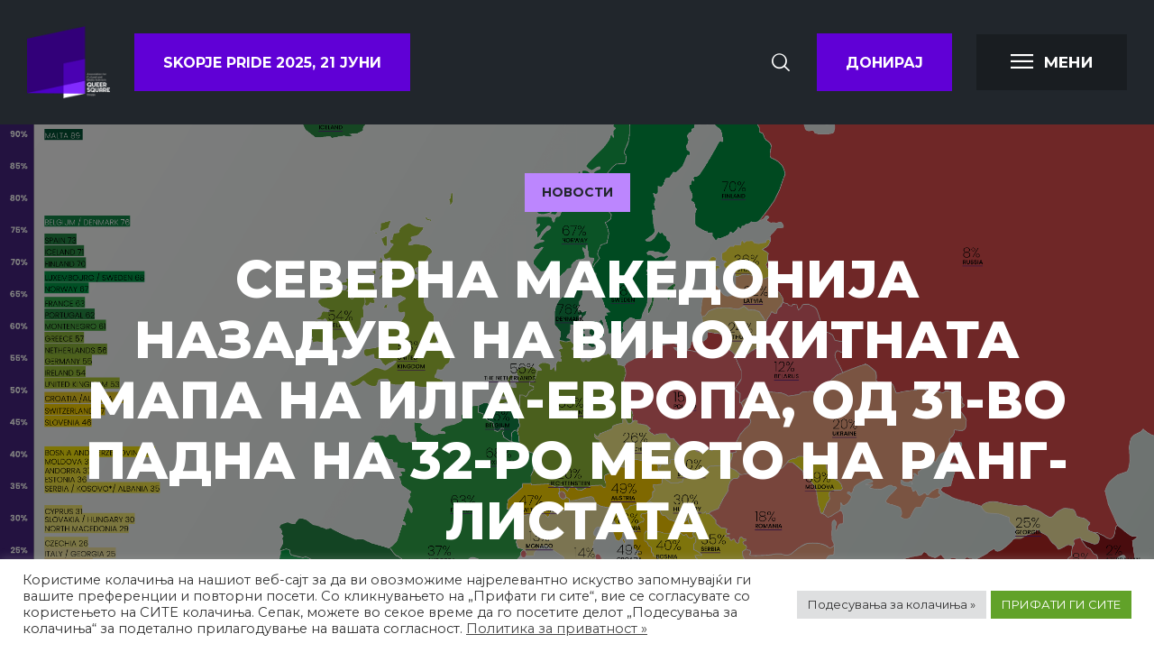

--- FILE ---
content_type: text/html; charset=UTF-8
request_url: https://www.qs.mk/2023/05/30/severna-makedonija-nazaduva-na-vinozhitnata-mapa-na-ilga-evropa-od-31-vo-padna-na-32-ro-mesto/
body_size: 98724
content:
<!DOCTYPE html>
<html lang="mk-MK" class="no-js
									 scheme_default										">
<head>
			<meta charset="UTF-8">
		<meta name="viewport" content="width=device-width, initial-scale=1, maximum-scale=1">
		<meta name="format-detection" content="telephone=no">
		<link rel="profile" href="//gmpg.org/xfn/11">
		<meta name='robots' content='index, follow, max-image-preview:large, max-snippet:-1, max-video-preview:-1' />
<script type="text/javascript">
/* <![CDATA[ */
window.koko_analytics = {"url":"https:\/\/www.qs.mk\/wp-admin\/admin-ajax.php?action=koko_analytics_collect","site_url":"https:\/\/www.qs.mk","post_id":7352,"path":"\/2023\/05\/30\/severna-makedonija-nazaduva-na-vinozhitnata-mapa-na-ilga-evropa-od-31-vo-padna-na-32-ro-mesto\/","method":"none","use_cookie":false};
/* ]]> */
</script>

	<!-- This site is optimized with the Yoast SEO plugin v26.8 - https://yoast.com/product/yoast-seo-wordpress/ -->
	<title>Северна Македонија назадува на виножитната мапа на ИЛГА-Европа, од 31-во падна на 32-ро место на ранг-листата &#8211; КВИР СКВЕР Скопје</title>
	<link rel="canonical" href="https://www.qs.mk/2023/05/30/severna-makedonija-nazaduva-na-vinozhitnata-mapa-na-ilga-evropa-od-31-vo-padna-na-32-ro-mesto/" />
	<meta property="og:locale" content="mk_MK" />
	<meta property="og:type" content="article" />
	<meta property="og:title" content="Северна Македонија назадува на виножитната мапа на ИЛГА-Европа, од 31-во падна на 32-ро место на ранг-листата &#8211; КВИР СКВЕР Скопје" />
	<meta property="og:description" content="Низ Европа еднаквоста напредува, и покрај интензивните напади врз ЛГБТИ луѓето во неколку земји. Според виножитната мапа и индекс на&hellip;" />
	<meta property="og:url" content="https://www.qs.mk/2023/05/30/severna-makedonija-nazaduva-na-vinozhitnata-mapa-na-ilga-evropa-od-31-vo-padna-na-32-ro-mesto/" />
	<meta property="og:site_name" content="КВИР СКВЕР Скопје" />
	<meta property="article:publisher" content="https://www.facebook.com/queersquaremk/" />
	<meta property="article:published_time" content="2023-05-30T19:30:35+00:00" />
	<meta property="article:modified_time" content="2023-05-30T19:34:07+00:00" />
	<meta property="og:image" content="https://www.qs.mk/wp-content/uploads/2023/05/ilga-europe-rainbow-europe-map-2023.png" />
	<meta property="og:image:width" content="4961" />
	<meta property="og:image:height" content="3508" />
	<meta property="og:image:type" content="image/png" />
	<meta name="author" content="Петар Стојковиќ" />
	<meta name="twitter:card" content="summary_large_image" />
	<meta name="twitter:creator" content="@queersquaremk" />
	<meta name="twitter:site" content="@queersquaremk" />
	<meta name="twitter:label1" content="Written by" />
	<meta name="twitter:data1" content="Петар Стојковиќ" />
	<meta name="twitter:label2" content="Est. reading time" />
	<meta name="twitter:data2" content="3 минути" />
	<script type="application/ld+json" class="yoast-schema-graph">{"@context":"https://schema.org","@graph":[{"@type":"Article","@id":"https://www.qs.mk/2023/05/30/severna-makedonija-nazaduva-na-vinozhitnata-mapa-na-ilga-evropa-od-31-vo-padna-na-32-ro-mesto/#article","isPartOf":{"@id":"https://www.qs.mk/2023/05/30/severna-makedonija-nazaduva-na-vinozhitnata-mapa-na-ilga-evropa-od-31-vo-padna-na-32-ro-mesto/"},"author":{"name":"Петар Стојковиќ","@id":"https://www.qs.mk/#/schema/person/8272eeba17126206d4649b7d8b71a56f"},"headline":"Северна Македонија назадува на виножитната мапа на ИЛГА-Европа, од 31-во падна на 32-ро место на ранг-листата","datePublished":"2023-05-30T19:30:35+00:00","dateModified":"2023-05-30T19:34:07+00:00","mainEntityOfPage":{"@id":"https://www.qs.mk/2023/05/30/severna-makedonija-nazaduva-na-vinozhitnata-mapa-na-ilga-evropa-od-31-vo-padna-na-32-ro-mesto/"},"wordCount":420,"publisher":{"@id":"https://www.qs.mk/#organization"},"image":{"@id":"https://www.qs.mk/2023/05/30/severna-makedonija-nazaduva-na-vinozhitnata-mapa-na-ilga-evropa-od-31-vo-padna-na-32-ro-mesto/#primaryimage"},"thumbnailUrl":"https://www.qs.mk/wp-content/uploads/2023/05/ilga-europe-rainbow-europe-map-2023.png","articleSection":["Новости"],"inLanguage":"mk-MK"},{"@type":"WebPage","@id":"https://www.qs.mk/2023/05/30/severna-makedonija-nazaduva-na-vinozhitnata-mapa-na-ilga-evropa-od-31-vo-padna-na-32-ro-mesto/","url":"https://www.qs.mk/2023/05/30/severna-makedonija-nazaduva-na-vinozhitnata-mapa-na-ilga-evropa-od-31-vo-padna-na-32-ro-mesto/","name":"Северна Македонија назадува на виножитната мапа на ИЛГА-Европа, од 31-во падна на 32-ро место на ранг-листата &#8211; КВИР СКВЕР Скопје","isPartOf":{"@id":"https://www.qs.mk/#website"},"primaryImageOfPage":{"@id":"https://www.qs.mk/2023/05/30/severna-makedonija-nazaduva-na-vinozhitnata-mapa-na-ilga-evropa-od-31-vo-padna-na-32-ro-mesto/#primaryimage"},"image":{"@id":"https://www.qs.mk/2023/05/30/severna-makedonija-nazaduva-na-vinozhitnata-mapa-na-ilga-evropa-od-31-vo-padna-na-32-ro-mesto/#primaryimage"},"thumbnailUrl":"https://www.qs.mk/wp-content/uploads/2023/05/ilga-europe-rainbow-europe-map-2023.png","datePublished":"2023-05-30T19:30:35+00:00","dateModified":"2023-05-30T19:34:07+00:00","breadcrumb":{"@id":"https://www.qs.mk/2023/05/30/severna-makedonija-nazaduva-na-vinozhitnata-mapa-na-ilga-evropa-od-31-vo-padna-na-32-ro-mesto/#breadcrumb"},"inLanguage":"mk-MK","potentialAction":[{"@type":"ReadAction","target":["https://www.qs.mk/2023/05/30/severna-makedonija-nazaduva-na-vinozhitnata-mapa-na-ilga-evropa-od-31-vo-padna-na-32-ro-mesto/"]}]},{"@type":"ImageObject","inLanguage":"mk-MK","@id":"https://www.qs.mk/2023/05/30/severna-makedonija-nazaduva-na-vinozhitnata-mapa-na-ilga-evropa-od-31-vo-padna-na-32-ro-mesto/#primaryimage","url":"https://www.qs.mk/wp-content/uploads/2023/05/ilga-europe-rainbow-europe-map-2023.png","contentUrl":"https://www.qs.mk/wp-content/uploads/2023/05/ilga-europe-rainbow-europe-map-2023.png","width":4961,"height":3508},{"@type":"BreadcrumbList","@id":"https://www.qs.mk/2023/05/30/severna-makedonija-nazaduva-na-vinozhitnata-mapa-na-ilga-evropa-od-31-vo-padna-na-32-ro-mesto/#breadcrumb","itemListElement":[{"@type":"ListItem","position":1,"name":"Почетна","item":"https://www.qs.mk/"},{"@type":"ListItem","position":2,"name":"Новости","item":"https://www.qs.mk/novosti/"},{"@type":"ListItem","position":3,"name":"Северна Македонија назадува на виножитната мапа на ИЛГА-Европа, од 31-во падна на 32-ро место на ранг-листата"}]},{"@type":"WebSite","@id":"https://www.qs.mk/#website","url":"https://www.qs.mk/","name":"КВИР СКВЕР Скопје","description":"Здружение за културен и медиумски активизам","publisher":{"@id":"https://www.qs.mk/#organization"},"potentialAction":[{"@type":"SearchAction","target":{"@type":"EntryPoint","urlTemplate":"https://www.qs.mk/?s={search_term_string}"},"query-input":{"@type":"PropertyValueSpecification","valueRequired":true,"valueName":"search_term_string"}}],"inLanguage":"mk-MK"},{"@type":"Organization","@id":"https://www.qs.mk/#organization","name":"КВИР СКВЕР Скопје","url":"https://www.qs.mk/","logo":{"@type":"ImageObject","inLanguage":"mk-MK","@id":"https://www.qs.mk/#/schema/logo/image/","url":"https://www.qs.mk/wp-content/uploads/2019/06/qs-logo-d426.png","contentUrl":"https://www.qs.mk/wp-content/uploads/2019/06/qs-logo-d426.png","width":426,"height":372,"caption":"КВИР СКВЕР Скопје"},"image":{"@id":"https://www.qs.mk/#/schema/logo/image/"},"sameAs":["https://www.facebook.com/queersquaremk/","https://x.com/queersquaremk"]},{"@type":"Person","@id":"https://www.qs.mk/#/schema/person/8272eeba17126206d4649b7d8b71a56f","name":"Петар Стојковиќ","image":{"@type":"ImageObject","inLanguage":"mk-MK","@id":"https://www.qs.mk/#/schema/person/image/","url":"https://secure.gravatar.com/avatar/bd32ec9cd108d4da374f25e02a072568ef20be167ffcc318d2ca620be1435ec0?s=96&d=mm&r=g","contentUrl":"https://secure.gravatar.com/avatar/bd32ec9cd108d4da374f25e02a072568ef20be167ffcc318d2ca620be1435ec0?s=96&d=mm&r=g","caption":"Петар Стојковиќ"},"description":"Актер и активист за човекови права","sameAs":["https://www.petarstojkovik.com/"]}]}</script>
	<!-- / Yoast SEO plugin. -->


<link rel='dns-prefetch' href='//fonts.googleapis.com' />
<link rel="alternate" type="text/calendar" title="КВИР СКВЕР Скопје &raquo; iCal Feed" href="https://www.qs.mk/nastani/?ical=1" />
<link rel="alternate" title="oEmbed (JSON)" type="application/json+oembed" href="https://www.qs.mk/wp-json/oembed/1.0/embed?url=https%3A%2F%2Fwww.qs.mk%2F2023%2F05%2F30%2Fseverna-makedonija-nazaduva-na-vinozhitnata-mapa-na-ilga-evropa-od-31-vo-padna-na-32-ro-mesto%2F" />
<link rel="alternate" title="oEmbed (XML)" type="text/xml+oembed" href="https://www.qs.mk/wp-json/oembed/1.0/embed?url=https%3A%2F%2Fwww.qs.mk%2F2023%2F05%2F30%2Fseverna-makedonija-nazaduva-na-vinozhitnata-mapa-na-ilga-evropa-od-31-vo-padna-na-32-ro-mesto%2F&#038;format=xml" />
<style id='wp-img-auto-sizes-contain-inline-css' type='text/css'>
img:is([sizes=auto i],[sizes^="auto," i]){contain-intrinsic-size:3000px 1500px}
/*# sourceURL=wp-img-auto-sizes-contain-inline-css */
</style>

<link property="stylesheet" rel='stylesheet' id='tribe-events-pro-mini-calendar-block-styles-css' href='https://www.qs.mk/wp-content/plugins/events-calendar-pro/build/css/tribe-events-pro-mini-calendar-block.css?ver=7.7.12' type='text/css' media='all' />
<link property="stylesheet" rel='stylesheet' id='tec-variables-skeleton-css' href='https://www.qs.mk/wp-content/plugins/the-events-calendar/common/build/css/variables-skeleton.css?ver=6.10.1' type='text/css' media='all' />
<link property="stylesheet" rel='stylesheet' id='tec-variables-full-css' href='https://www.qs.mk/wp-content/plugins/the-events-calendar/common/build/css/variables-full.css?ver=6.10.1' type='text/css' media='all' />
<link property="stylesheet" rel='stylesheet' id='tribe-events-v2-virtual-single-block-css' href='https://www.qs.mk/wp-content/plugins/events-calendar-pro/build/css/events-virtual-single-block.css?ver=7.7.12' type='text/css' media='all' />
<link property="stylesheet" rel='stylesheet' id='wp-block-library-css' href='https://www.qs.mk/wp-includes/css/dist/block-library/style.min.css?ver=49707d189334357bc62cd2377c785305' type='text/css' media='all' />
<style id='classic-theme-styles-inline-css' type='text/css'>
/*! This file is auto-generated */
.wp-block-button__link{color:#fff;background-color:#32373c;border-radius:9999px;box-shadow:none;text-decoration:none;padding:calc(.667em + 2px) calc(1.333em + 2px);font-size:1.125em}.wp-block-file__button{background:#32373c;color:#fff;text-decoration:none}
/*# sourceURL=/wp-includes/css/classic-themes.min.css */
</style>
<link property="stylesheet" rel='stylesheet' id='essgrid-blocks-editor-css-css' href='https://www.qs.mk/wp-content/plugins/essential-grid/public/includes/builders/gutenberg/build/index.css?ver=1766135232' type='text/css' media='all' />
<style id='ghostkit-typography-inline-css' type='text/css'>
 
/*# sourceURL=ghostkit-typography-inline-css */
</style>
<style id='global-styles-inline-css' type='text/css'>
:root{--wp--preset--aspect-ratio--square: 1;--wp--preset--aspect-ratio--4-3: 4/3;--wp--preset--aspect-ratio--3-4: 3/4;--wp--preset--aspect-ratio--3-2: 3/2;--wp--preset--aspect-ratio--2-3: 2/3;--wp--preset--aspect-ratio--16-9: 16/9;--wp--preset--aspect-ratio--9-16: 9/16;--wp--preset--color--black: #000000;--wp--preset--color--cyan-bluish-gray: #abb8c3;--wp--preset--color--white: #ffffff;--wp--preset--color--pale-pink: #f78da7;--wp--preset--color--vivid-red: #cf2e2e;--wp--preset--color--luminous-vivid-orange: #ff6900;--wp--preset--color--luminous-vivid-amber: #fcb900;--wp--preset--color--light-green-cyan: #7bdcb5;--wp--preset--color--vivid-green-cyan: #00d084;--wp--preset--color--pale-cyan-blue: #8ed1fc;--wp--preset--color--vivid-cyan-blue: #0693e3;--wp--preset--color--vivid-purple: #9b51e0;--wp--preset--color--bg-color: #FFFFFF;--wp--preset--color--bd-color: #E8E8E8;--wp--preset--color--text-dark: #21262C;--wp--preset--color--text-light: #a6a7aa;--wp--preset--color--text-link: #6000d6;--wp--preset--color--text-hover: #21262C;--wp--preset--color--text-link-2: #933bff;--wp--preset--color--text-hover-2: #21262C;--wp--preset--color--text-link-3: #bc86fe;--wp--preset--color--text-hover-3: #21262C;--wp--preset--gradient--vivid-cyan-blue-to-vivid-purple: linear-gradient(135deg,rgb(6,147,227) 0%,rgb(155,81,224) 100%);--wp--preset--gradient--light-green-cyan-to-vivid-green-cyan: linear-gradient(135deg,rgb(122,220,180) 0%,rgb(0,208,130) 100%);--wp--preset--gradient--luminous-vivid-amber-to-luminous-vivid-orange: linear-gradient(135deg,rgb(252,185,0) 0%,rgb(255,105,0) 100%);--wp--preset--gradient--luminous-vivid-orange-to-vivid-red: linear-gradient(135deg,rgb(255,105,0) 0%,rgb(207,46,46) 100%);--wp--preset--gradient--very-light-gray-to-cyan-bluish-gray: linear-gradient(135deg,rgb(238,238,238) 0%,rgb(169,184,195) 100%);--wp--preset--gradient--cool-to-warm-spectrum: linear-gradient(135deg,rgb(74,234,220) 0%,rgb(151,120,209) 20%,rgb(207,42,186) 40%,rgb(238,44,130) 60%,rgb(251,105,98) 80%,rgb(254,248,76) 100%);--wp--preset--gradient--blush-light-purple: linear-gradient(135deg,rgb(255,206,236) 0%,rgb(152,150,240) 100%);--wp--preset--gradient--blush-bordeaux: linear-gradient(135deg,rgb(254,205,165) 0%,rgb(254,45,45) 50%,rgb(107,0,62) 100%);--wp--preset--gradient--luminous-dusk: linear-gradient(135deg,rgb(255,203,112) 0%,rgb(199,81,192) 50%,rgb(65,88,208) 100%);--wp--preset--gradient--pale-ocean: linear-gradient(135deg,rgb(255,245,203) 0%,rgb(182,227,212) 50%,rgb(51,167,181) 100%);--wp--preset--gradient--electric-grass: linear-gradient(135deg,rgb(202,248,128) 0%,rgb(113,206,126) 100%);--wp--preset--gradient--midnight: linear-gradient(135deg,rgb(2,3,129) 0%,rgb(40,116,252) 100%);--wp--preset--font-size--small: 13px;--wp--preset--font-size--medium: 20px;--wp--preset--font-size--large: 36px;--wp--preset--font-size--x-large: 42px;--wp--preset--spacing--20: 0.44rem;--wp--preset--spacing--30: 0.67rem;--wp--preset--spacing--40: 1rem;--wp--preset--spacing--50: 1.5rem;--wp--preset--spacing--60: 2.25rem;--wp--preset--spacing--70: 3.38rem;--wp--preset--spacing--80: 5.06rem;--wp--preset--shadow--natural: 6px 6px 9px rgba(0, 0, 0, 0.2);--wp--preset--shadow--deep: 12px 12px 50px rgba(0, 0, 0, 0.4);--wp--preset--shadow--sharp: 6px 6px 0px rgba(0, 0, 0, 0.2);--wp--preset--shadow--outlined: 6px 6px 0px -3px rgb(255, 255, 255), 6px 6px rgb(0, 0, 0);--wp--preset--shadow--crisp: 6px 6px 0px rgb(0, 0, 0);}:where(.is-layout-flex){gap: 0.5em;}:where(.is-layout-grid){gap: 0.5em;}body .is-layout-flex{display: flex;}.is-layout-flex{flex-wrap: wrap;align-items: center;}.is-layout-flex > :is(*, div){margin: 0;}body .is-layout-grid{display: grid;}.is-layout-grid > :is(*, div){margin: 0;}:where(.wp-block-columns.is-layout-flex){gap: 2em;}:where(.wp-block-columns.is-layout-grid){gap: 2em;}:where(.wp-block-post-template.is-layout-flex){gap: 1.25em;}:where(.wp-block-post-template.is-layout-grid){gap: 1.25em;}.has-black-color{color: var(--wp--preset--color--black) !important;}.has-cyan-bluish-gray-color{color: var(--wp--preset--color--cyan-bluish-gray) !important;}.has-white-color{color: var(--wp--preset--color--white) !important;}.has-pale-pink-color{color: var(--wp--preset--color--pale-pink) !important;}.has-vivid-red-color{color: var(--wp--preset--color--vivid-red) !important;}.has-luminous-vivid-orange-color{color: var(--wp--preset--color--luminous-vivid-orange) !important;}.has-luminous-vivid-amber-color{color: var(--wp--preset--color--luminous-vivid-amber) !important;}.has-light-green-cyan-color{color: var(--wp--preset--color--light-green-cyan) !important;}.has-vivid-green-cyan-color{color: var(--wp--preset--color--vivid-green-cyan) !important;}.has-pale-cyan-blue-color{color: var(--wp--preset--color--pale-cyan-blue) !important;}.has-vivid-cyan-blue-color{color: var(--wp--preset--color--vivid-cyan-blue) !important;}.has-vivid-purple-color{color: var(--wp--preset--color--vivid-purple) !important;}.has-black-background-color{background-color: var(--wp--preset--color--black) !important;}.has-cyan-bluish-gray-background-color{background-color: var(--wp--preset--color--cyan-bluish-gray) !important;}.has-white-background-color{background-color: var(--wp--preset--color--white) !important;}.has-pale-pink-background-color{background-color: var(--wp--preset--color--pale-pink) !important;}.has-vivid-red-background-color{background-color: var(--wp--preset--color--vivid-red) !important;}.has-luminous-vivid-orange-background-color{background-color: var(--wp--preset--color--luminous-vivid-orange) !important;}.has-luminous-vivid-amber-background-color{background-color: var(--wp--preset--color--luminous-vivid-amber) !important;}.has-light-green-cyan-background-color{background-color: var(--wp--preset--color--light-green-cyan) !important;}.has-vivid-green-cyan-background-color{background-color: var(--wp--preset--color--vivid-green-cyan) !important;}.has-pale-cyan-blue-background-color{background-color: var(--wp--preset--color--pale-cyan-blue) !important;}.has-vivid-cyan-blue-background-color{background-color: var(--wp--preset--color--vivid-cyan-blue) !important;}.has-vivid-purple-background-color{background-color: var(--wp--preset--color--vivid-purple) !important;}.has-black-border-color{border-color: var(--wp--preset--color--black) !important;}.has-cyan-bluish-gray-border-color{border-color: var(--wp--preset--color--cyan-bluish-gray) !important;}.has-white-border-color{border-color: var(--wp--preset--color--white) !important;}.has-pale-pink-border-color{border-color: var(--wp--preset--color--pale-pink) !important;}.has-vivid-red-border-color{border-color: var(--wp--preset--color--vivid-red) !important;}.has-luminous-vivid-orange-border-color{border-color: var(--wp--preset--color--luminous-vivid-orange) !important;}.has-luminous-vivid-amber-border-color{border-color: var(--wp--preset--color--luminous-vivid-amber) !important;}.has-light-green-cyan-border-color{border-color: var(--wp--preset--color--light-green-cyan) !important;}.has-vivid-green-cyan-border-color{border-color: var(--wp--preset--color--vivid-green-cyan) !important;}.has-pale-cyan-blue-border-color{border-color: var(--wp--preset--color--pale-cyan-blue) !important;}.has-vivid-cyan-blue-border-color{border-color: var(--wp--preset--color--vivid-cyan-blue) !important;}.has-vivid-purple-border-color{border-color: var(--wp--preset--color--vivid-purple) !important;}.has-vivid-cyan-blue-to-vivid-purple-gradient-background{background: var(--wp--preset--gradient--vivid-cyan-blue-to-vivid-purple) !important;}.has-light-green-cyan-to-vivid-green-cyan-gradient-background{background: var(--wp--preset--gradient--light-green-cyan-to-vivid-green-cyan) !important;}.has-luminous-vivid-amber-to-luminous-vivid-orange-gradient-background{background: var(--wp--preset--gradient--luminous-vivid-amber-to-luminous-vivid-orange) !important;}.has-luminous-vivid-orange-to-vivid-red-gradient-background{background: var(--wp--preset--gradient--luminous-vivid-orange-to-vivid-red) !important;}.has-very-light-gray-to-cyan-bluish-gray-gradient-background{background: var(--wp--preset--gradient--very-light-gray-to-cyan-bluish-gray) !important;}.has-cool-to-warm-spectrum-gradient-background{background: var(--wp--preset--gradient--cool-to-warm-spectrum) !important;}.has-blush-light-purple-gradient-background{background: var(--wp--preset--gradient--blush-light-purple) !important;}.has-blush-bordeaux-gradient-background{background: var(--wp--preset--gradient--blush-bordeaux) !important;}.has-luminous-dusk-gradient-background{background: var(--wp--preset--gradient--luminous-dusk) !important;}.has-pale-ocean-gradient-background{background: var(--wp--preset--gradient--pale-ocean) !important;}.has-electric-grass-gradient-background{background: var(--wp--preset--gradient--electric-grass) !important;}.has-midnight-gradient-background{background: var(--wp--preset--gradient--midnight) !important;}.has-small-font-size{font-size: var(--wp--preset--font-size--small) !important;}.has-medium-font-size{font-size: var(--wp--preset--font-size--medium) !important;}.has-large-font-size{font-size: var(--wp--preset--font-size--large) !important;}.has-x-large-font-size{font-size: var(--wp--preset--font-size--x-large) !important;}
:where(.wp-block-post-template.is-layout-flex){gap: 1.25em;}:where(.wp-block-post-template.is-layout-grid){gap: 1.25em;}
:where(.wp-block-term-template.is-layout-flex){gap: 1.25em;}:where(.wp-block-term-template.is-layout-grid){gap: 1.25em;}
:where(.wp-block-columns.is-layout-flex){gap: 2em;}:where(.wp-block-columns.is-layout-grid){gap: 2em;}
:root :where(.wp-block-pullquote){font-size: 1.5em;line-height: 1.6;}
/*# sourceURL=global-styles-inline-css */
</style>
<link property="stylesheet" rel='stylesheet' id='contact-form-7-css' href='https://www.qs.mk/wp-content/plugins/contact-form-7/includes/css/styles.css?ver=6.1.4' type='text/css' media='all' />
<link property="stylesheet" rel='stylesheet' id='cookie-law-info-css' href='https://www.qs.mk/wp-content/plugins/cookie-law-info/legacy/public/css/cookie-law-info-public.css?ver=3.3.9.1' type='text/css' media='all' />
<link property="stylesheet" rel='stylesheet' id='cookie-law-info-gdpr-css' href='https://www.qs.mk/wp-content/plugins/cookie-law-info/legacy/public/css/cookie-law-info-gdpr.css?ver=3.3.9.1' type='text/css' media='all' />
<link property="stylesheet" rel='stylesheet' id='wpa-css-css' href='https://www.qs.mk/wp-content/plugins/honeypot/includes/css/wpa.css?ver=2.3.04' type='text/css' media='all' />
<link property="stylesheet" rel='stylesheet' id='wp-video-popup-css' href='https://www.qs.mk/wp-content/plugins/responsive-youtube-vimeo-popup/assets/css/wp-video-popup.css?ver=2.10.3' type='text/css' media='all' />
<link property="stylesheet" rel='stylesheet' id='trx_addons-debug-css' href='https://www.qs.mk/wp-content/plugins/trx_addons/css/trx_addons.debug.css' type='text/css' media='all' />
<link property="stylesheet" rel='stylesheet' id='trx_addons-editor-css' href='https://www.qs.mk/wp-content/plugins/trx_addons/components/editor/css/trx_addons.editor.css' type='text/css' media='all' />
<link property="stylesheet" rel='stylesheet' id='trx_addons-extended-taxonomy-css' href='https://www.qs.mk/wp-content/plugins/trx_addons/components/extended-taxonomy/css/extended-taxonomy.css' type='text/css' media='all' />
<link property="stylesheet" rel='stylesheet' id='trx_addons-sc-css' href='https://www.qs.mk/wp-content/plugins/trx_addons/components/shortcodes/shortcodes.css' type='text/css' media='all' />
<link property="stylesheet" rel='stylesheet' id='trx_addons-icons-css' href='https://www.qs.mk/wp-content/plugins/trx_addons/css/font-icons/css/trx_addons_icons.css' type='text/css' media='all' />
<link property="stylesheet" rel='stylesheet' id='jquery-swiper-css' href='https://www.qs.mk/wp-content/plugins/trx_addons/js/swiper/swiper.min.css' type='text/css' media='all' />
<link property="stylesheet" rel='stylesheet' id='magnific-popup-css' href='https://www.qs.mk/wp-content/plugins/trx_addons/js/magnific/magnific-popup.min.css' type='text/css' media='all' />
<link property="stylesheet" rel='stylesheet' id='trx_addons-css' href='https://www.qs.mk/wp-content/plugins/trx_addons/css/trx_addons.front.css' type='text/css' media='all' />
<link property="stylesheet" rel='stylesheet' id='trx_addons-hovers-css' href='https://www.qs.mk/wp-content/plugins/trx_addons/css/trx_addons.hovers.css' type='text/css' media='all' />
<link property="stylesheet" rel='stylesheet' id='trx_addons-animation-css' href='https://www.qs.mk/wp-content/plugins/trx_addons/css/trx_addons.animation.css' type='text/css' media='all' />
<link property="stylesheet" rel='stylesheet' id='trx-popup-style-css' href='https://www.qs.mk/wp-content/plugins/trx_popup/css/style.css' type='text/css' media='all' />
<link property="stylesheet" rel='stylesheet' id='trx-popup-custom-css' href='https://www.qs.mk/wp-content/plugins/trx_popup/css/custom.css' type='text/css' media='all' />
<link property="stylesheet" rel='stylesheet' id='trx-popup-stylesheet-css' href='https://www.qs.mk/wp-content/plugins/trx_popup/css/fonts/Inter/stylesheet.css' type='text/css' media='all' />
<link property="stylesheet" rel='stylesheet' id='tribe-events-v2-single-skeleton-css' href='https://www.qs.mk/wp-content/plugins/the-events-calendar/build/css/tribe-events-single-skeleton.css?ver=6.15.14' type='text/css' media='all' />
<link property="stylesheet" rel='stylesheet' id='tribe-events-v2-single-skeleton-full-css' href='https://www.qs.mk/wp-content/plugins/the-events-calendar/build/css/tribe-events-single-full.css?ver=6.15.14' type='text/css' media='all' />
<link property="stylesheet" rel='stylesheet' id='tec-events-elementor-widgets-base-styles-css' href='https://www.qs.mk/wp-content/plugins/the-events-calendar/build/css/integrations/plugins/elementor/widgets/widget-base.css?ver=6.15.14' type='text/css' media='all' />
<link property="stylesheet" rel='stylesheet' id='eeb-css-frontend-css' href='https://www.qs.mk/wp-content/plugins/email-encoder-bundle/assets/css/style.css?ver=54d4eedc552c499c4a8d6b89c23d3df1' type='text/css' media='all' />
<link property="stylesheet" rel='stylesheet' id='ghostkit-classic-theme-fallback-css' href='https://www.qs.mk/wp-content/plugins/ghostkit/assets/css/fallback-classic-theme.css?ver=1765463720' type='text/css' media='all' />
<link property="stylesheet" rel='stylesheet' id='ghostkit-css' href='https://www.qs.mk/wp-content/plugins/ghostkit/build/gutenberg/style.css?ver=1765463720' type='text/css' media='all' />
<link property="stylesheet" rel='stylesheet' id='trx_addons-cpt_layouts-css' href='https://www.qs.mk/wp-content/plugins/trx_addons/components/cpt/layouts/layouts.css' type='text/css' media='all' />
<link property="stylesheet" rel='stylesheet' id='trx_addons-cpt_services-css' href='https://www.qs.mk/wp-content/plugins/trx_addons/components/cpt/services/services.css' type='text/css' media='all' />
<link property="stylesheet" rel='stylesheet' id='trx_addons-cpt_team-css' href='https://www.qs.mk/wp-content/plugins/trx_addons/components/cpt/team/team.css' type='text/css' media='all' />
<link property="stylesheet" rel='stylesheet' id='trx_addons-sc_action-css' href='https://www.qs.mk/wp-content/plugins/trx_addons/components/shortcodes/action/action.css' type='text/css' media='all' />
<link property="stylesheet" rel='stylesheet' id='trx_addons-sc_anchor-css' href='https://www.qs.mk/wp-content/plugins/trx_addons/components/shortcodes/anchor/anchor.css' type='text/css' media='all' />
<link property="stylesheet" rel='stylesheet' id='trx_addons-sc_accordionposts-css' href='https://www.qs.mk/wp-content/plugins/trx_addons/components/shortcodes/accordionposts/accordionposts.css' type='text/css' media='all' />
<link property="stylesheet" rel='stylesheet' id='trx_addons-sc_blogger-css' href='https://www.qs.mk/wp-content/plugins/trx_addons/components/shortcodes/blogger/blogger.css' type='text/css' media='all' />
<link property="stylesheet" rel='stylesheet' id='trx_addons-sc_button-css' href='https://www.qs.mk/wp-content/plugins/trx_addons/components/shortcodes/button/button.css' type='text/css' media='all' />
<link property="stylesheet" rel='stylesheet' id='trx_addons-sc_countdown-css' href='https://www.qs.mk/wp-content/plugins/trx_addons/components/shortcodes/countdown/countdown.css' type='text/css' media='all' />
<link property="stylesheet" rel='stylesheet' id='trx_addons-sc_form-css' href='https://www.qs.mk/wp-content/plugins/trx_addons/components/shortcodes/form/form.css' type='text/css' media='all' />
<link property="stylesheet" rel='stylesheet' id='trx_addons-sc_googlemap-css' href='https://www.qs.mk/wp-content/plugins/trx_addons/components/shortcodes/googlemap/googlemap.css' type='text/css' media='all' />
<link property="stylesheet" rel='stylesheet' id='trx-addons-sc-icons-css' href='https://www.qs.mk/wp-content/plugins/trx_addons/components/shortcodes/icons/icons.css' type='text/css' media='all' />
<link property="stylesheet" rel='stylesheet' id='trx_addons-sc_price-css' href='https://www.qs.mk/wp-content/plugins/trx_addons/components/shortcodes/price/price.css' type='text/css' media='all' />
<link property="stylesheet" rel='stylesheet' id='trx_addons-sc_skills-css' href='https://www.qs.mk/wp-content/plugins/trx_addons/components/shortcodes/skills/skills.css' type='text/css' media='all' />
<link property="stylesheet" rel='stylesheet' id='trx_addons-sc_socials-css' href='https://www.qs.mk/wp-content/plugins/trx_addons/components/shortcodes/socials/socials.css' type='text/css' media='all' />
<link property="stylesheet" rel='stylesheet' id='trx_addons-sc_table-css' href='https://www.qs.mk/wp-content/plugins/trx_addons/components/shortcodes/table/table.css' type='text/css' media='all' />
<link property="stylesheet" rel='stylesheet' id='trx_addons-sc_title-css' href='https://www.qs.mk/wp-content/plugins/trx_addons/components/shortcodes/title/title.css' type='text/css' media='all' />
<link property="stylesheet" rel='stylesheet' id='trx_addons-widget_audio-css' href='https://www.qs.mk/wp-content/plugins/trx_addons/components/widgets/audio/audio.css' type='text/css' media='all' />
<link property="stylesheet" rel='stylesheet' id='trx_addons-widget_contacts-css' href='https://www.qs.mk/wp-content/plugins/trx_addons/components/widgets/contacts/contacts.css' type='text/css' media='all' />
<link property="stylesheet" rel='stylesheet' id='trx_addons-widget_custom_links-css' href='https://www.qs.mk/wp-content/plugins/trx_addons/components/widgets/custom_links/custom_links.css' type='text/css' media='all' />
<link property="stylesheet" rel='stylesheet' id='trx_addons-widget_recent_news-css' href='https://www.qs.mk/wp-content/plugins/trx_addons/components/widgets/recent_news/recent_news.css' type='text/css' media='all' />
<link property="stylesheet" rel='stylesheet' id='trx_addons-widget_slider-css' href='https://www.qs.mk/wp-content/plugins/trx_addons/components/widgets/slider/slider.css' type='text/css' media='all' />
<link property="stylesheet" rel='stylesheet' id='trx_addons-widget_socials-css' href='https://www.qs.mk/wp-content/plugins/trx_addons/components/widgets/socials/socials.css' type='text/css' media='all' />
<link property="stylesheet" rel='stylesheet' id='trx_addons-widget_twitter-css' href='https://www.qs.mk/wp-content/plugins/trx_addons/components/widgets/twitter/twitter.css' type='text/css' media='all' />
<link property="stylesheet" rel='stylesheet' id='trx_addons-widget_video-css' href='https://www.qs.mk/wp-content/plugins/trx_addons/components/widgets/video/video.css' type='text/css' media='all' />
<link property="stylesheet" rel='stylesheet' id='trx_addons-sc_layouts-blog_item-css' href='https://www.qs.mk/wp-content/plugins/trx_addons/components/cpt/layouts/shortcodes/blog_item/blog_item.css' type='text/css' media='all' />
<link property="stylesheet" rel='stylesheet' id='trx_addons-sc_layouts-cart-css' href='https://www.qs.mk/wp-content/plugins/trx_addons/components/cpt/layouts/shortcodes/cart/cart.css' type='text/css' media='all' />
<link property="stylesheet" rel='stylesheet' id='trx_addons-sc_layouts-featured-css' href='https://www.qs.mk/wp-content/plugins/trx_addons/components/cpt/layouts/shortcodes/featured/featured.css' type='text/css' media='all' />
<link property="stylesheet" rel='stylesheet' id='trx_addons-sc_layouts-logo-css' href='https://www.qs.mk/wp-content/plugins/trx_addons/components/cpt/layouts/shortcodes/logo/logo.css' type='text/css' media='all' />
<link property="stylesheet" rel='stylesheet' id='trx_addons-sc_layouts-menu-css' href='https://www.qs.mk/wp-content/plugins/trx_addons/components/cpt/layouts/shortcodes/menu/menu.css' type='text/css' media='all' />
<link property="stylesheet" rel='stylesheet' id='trx_addons-sc_layouts-meta-css' href='https://www.qs.mk/wp-content/plugins/trx_addons/components/cpt/layouts/shortcodes/meta/meta.css' type='text/css' media='all' />
<link property="stylesheet" rel='stylesheet' id='trx_addons-sc_layouts-search-css' href='https://www.qs.mk/wp-content/plugins/trx_addons/components/cpt/layouts/shortcodes/search/search.css' type='text/css' media='all' />
<link property="stylesheet" rel='stylesheet' id='trx_addons-sc_layouts-title-css' href='https://www.qs.mk/wp-content/plugins/trx_addons/components/cpt/layouts/shortcodes/title/title.css' type='text/css' media='all' />
<link property="stylesheet" rel='stylesheet' id='trx_addons-elementor-css' href='https://www.qs.mk/wp-content/plugins/trx_addons/components/api/elementor/elementor.css' type='text/css' media='all' />
<link property="stylesheet" rel='stylesheet' id='trx_addons-gutenberg-css' href='https://www.qs.mk/wp-content/plugins/trx_addons/components/api/gutenberg/gutenberg.css' type='text/css' media='all' />
<link property="stylesheet" rel='stylesheet' id='trx_addons-contact-form-7-css' href='https://www.qs.mk/wp-content/plugins/trx_addons/components/api/contact-form-7/contact-form-7.css' type='text/css' media='all' />
<link property="stylesheet" rel='stylesheet' id='trx_addons-tribe_events-css' href='https://www.qs.mk/wp-content/plugins/trx_addons/components/api/the-events-calendar/the-events-calendar.css' type='text/css' media='all' />
<link property="stylesheet" rel='stylesheet' id='trx_addons-reviews-css' href='https://www.qs.mk/wp-content/plugins/trx_addons/components/reviews/reviews.css' type='text/css' media='all' />
<link property="stylesheet" rel='stylesheet' id='elementor-icons-css' href='https://www.qs.mk/wp-content/plugins/elementor/assets/lib/eicons/css/elementor-icons.min.css?ver=5.46.0' type='text/css' media='all' />
<link property="stylesheet" rel='stylesheet' id='elementor-frontend-css' href='https://www.qs.mk/wp-content/plugins/elementor/assets/css/frontend.min.css?ver=3.34.2' type='text/css' media='all' />
<link property="stylesheet" rel='stylesheet' id='elementor-post-4285-css' href='https://www.qs.mk/wp-content/uploads/elementor/css/post-4285.css?ver=1769139300' type='text/css' media='all' />
<link property="stylesheet" rel='stylesheet' id='elementor-gf-local-montserrat-css' href='https://www.qs.mk/wp-content/uploads/elementor/google-fonts/css/montserrat.css?ver=1742244109' type='text/css' media='all' />
<link property="stylesheet" rel='stylesheet' id='tp-fontello-css' href='https://www.qs.mk/wp-content/plugins/essential-grid/public/assets/font/fontello/css/fontello.css?ver=3.1.10' type='text/css' media='all' />
<link property="stylesheet" rel='stylesheet' id='esg-plugin-settings-css' href='https://www.qs.mk/wp-content/plugins/essential-grid/public/assets/css/settings.css?ver=3.1.10' type='text/css' media='all' />
<style id="tp-open-sans-css" media="all">/* cyrillic-ext */
@font-face {
  font-family: 'Open Sans';
  font-style: normal;
  font-weight: 300;
  font-stretch: 100%;
  font-display: swap;
  src: url(/fonts.gstatic.com/s/opensans/v44/memvYaGs126MiZpBA-UvWbX2vVnXBbObj2OVTSKmu0SC55K5gw.woff2) format('woff2');
  unicode-range: U+0460-052F, U+1C80-1C8A, U+20B4, U+2DE0-2DFF, U+A640-A69F, U+FE2E-FE2F;
}
/* cyrillic */
@font-face {
  font-family: 'Open Sans';
  font-style: normal;
  font-weight: 300;
  font-stretch: 100%;
  font-display: swap;
  src: url(/fonts.gstatic.com/s/opensans/v44/memvYaGs126MiZpBA-UvWbX2vVnXBbObj2OVTSumu0SC55K5gw.woff2) format('woff2');
  unicode-range: U+0301, U+0400-045F, U+0490-0491, U+04B0-04B1, U+2116;
}
/* greek-ext */
@font-face {
  font-family: 'Open Sans';
  font-style: normal;
  font-weight: 300;
  font-stretch: 100%;
  font-display: swap;
  src: url(/fonts.gstatic.com/s/opensans/v44/memvYaGs126MiZpBA-UvWbX2vVnXBbObj2OVTSOmu0SC55K5gw.woff2) format('woff2');
  unicode-range: U+1F00-1FFF;
}
/* greek */
@font-face {
  font-family: 'Open Sans';
  font-style: normal;
  font-weight: 300;
  font-stretch: 100%;
  font-display: swap;
  src: url(/fonts.gstatic.com/s/opensans/v44/memvYaGs126MiZpBA-UvWbX2vVnXBbObj2OVTSymu0SC55K5gw.woff2) format('woff2');
  unicode-range: U+0370-0377, U+037A-037F, U+0384-038A, U+038C, U+038E-03A1, U+03A3-03FF;
}
/* hebrew */
@font-face {
  font-family: 'Open Sans';
  font-style: normal;
  font-weight: 300;
  font-stretch: 100%;
  font-display: swap;
  src: url(/fonts.gstatic.com/s/opensans/v44/memvYaGs126MiZpBA-UvWbX2vVnXBbObj2OVTS2mu0SC55K5gw.woff2) format('woff2');
  unicode-range: U+0307-0308, U+0590-05FF, U+200C-2010, U+20AA, U+25CC, U+FB1D-FB4F;
}
/* math */
@font-face {
  font-family: 'Open Sans';
  font-style: normal;
  font-weight: 300;
  font-stretch: 100%;
  font-display: swap;
  src: url(/fonts.gstatic.com/s/opensans/v44/memvYaGs126MiZpBA-UvWbX2vVnXBbObj2OVTVOmu0SC55K5gw.woff2) format('woff2');
  unicode-range: U+0302-0303, U+0305, U+0307-0308, U+0310, U+0312, U+0315, U+031A, U+0326-0327, U+032C, U+032F-0330, U+0332-0333, U+0338, U+033A, U+0346, U+034D, U+0391-03A1, U+03A3-03A9, U+03B1-03C9, U+03D1, U+03D5-03D6, U+03F0-03F1, U+03F4-03F5, U+2016-2017, U+2034-2038, U+203C, U+2040, U+2043, U+2047, U+2050, U+2057, U+205F, U+2070-2071, U+2074-208E, U+2090-209C, U+20D0-20DC, U+20E1, U+20E5-20EF, U+2100-2112, U+2114-2115, U+2117-2121, U+2123-214F, U+2190, U+2192, U+2194-21AE, U+21B0-21E5, U+21F1-21F2, U+21F4-2211, U+2213-2214, U+2216-22FF, U+2308-230B, U+2310, U+2319, U+231C-2321, U+2336-237A, U+237C, U+2395, U+239B-23B7, U+23D0, U+23DC-23E1, U+2474-2475, U+25AF, U+25B3, U+25B7, U+25BD, U+25C1, U+25CA, U+25CC, U+25FB, U+266D-266F, U+27C0-27FF, U+2900-2AFF, U+2B0E-2B11, U+2B30-2B4C, U+2BFE, U+3030, U+FF5B, U+FF5D, U+1D400-1D7FF, U+1EE00-1EEFF;
}
/* symbols */
@font-face {
  font-family: 'Open Sans';
  font-style: normal;
  font-weight: 300;
  font-stretch: 100%;
  font-display: swap;
  src: url(/fonts.gstatic.com/s/opensans/v44/memvYaGs126MiZpBA-UvWbX2vVnXBbObj2OVTUGmu0SC55K5gw.woff2) format('woff2');
  unicode-range: U+0001-000C, U+000E-001F, U+007F-009F, U+20DD-20E0, U+20E2-20E4, U+2150-218F, U+2190, U+2192, U+2194-2199, U+21AF, U+21E6-21F0, U+21F3, U+2218-2219, U+2299, U+22C4-22C6, U+2300-243F, U+2440-244A, U+2460-24FF, U+25A0-27BF, U+2800-28FF, U+2921-2922, U+2981, U+29BF, U+29EB, U+2B00-2BFF, U+4DC0-4DFF, U+FFF9-FFFB, U+10140-1018E, U+10190-1019C, U+101A0, U+101D0-101FD, U+102E0-102FB, U+10E60-10E7E, U+1D2C0-1D2D3, U+1D2E0-1D37F, U+1F000-1F0FF, U+1F100-1F1AD, U+1F1E6-1F1FF, U+1F30D-1F30F, U+1F315, U+1F31C, U+1F31E, U+1F320-1F32C, U+1F336, U+1F378, U+1F37D, U+1F382, U+1F393-1F39F, U+1F3A7-1F3A8, U+1F3AC-1F3AF, U+1F3C2, U+1F3C4-1F3C6, U+1F3CA-1F3CE, U+1F3D4-1F3E0, U+1F3ED, U+1F3F1-1F3F3, U+1F3F5-1F3F7, U+1F408, U+1F415, U+1F41F, U+1F426, U+1F43F, U+1F441-1F442, U+1F444, U+1F446-1F449, U+1F44C-1F44E, U+1F453, U+1F46A, U+1F47D, U+1F4A3, U+1F4B0, U+1F4B3, U+1F4B9, U+1F4BB, U+1F4BF, U+1F4C8-1F4CB, U+1F4D6, U+1F4DA, U+1F4DF, U+1F4E3-1F4E6, U+1F4EA-1F4ED, U+1F4F7, U+1F4F9-1F4FB, U+1F4FD-1F4FE, U+1F503, U+1F507-1F50B, U+1F50D, U+1F512-1F513, U+1F53E-1F54A, U+1F54F-1F5FA, U+1F610, U+1F650-1F67F, U+1F687, U+1F68D, U+1F691, U+1F694, U+1F698, U+1F6AD, U+1F6B2, U+1F6B9-1F6BA, U+1F6BC, U+1F6C6-1F6CF, U+1F6D3-1F6D7, U+1F6E0-1F6EA, U+1F6F0-1F6F3, U+1F6F7-1F6FC, U+1F700-1F7FF, U+1F800-1F80B, U+1F810-1F847, U+1F850-1F859, U+1F860-1F887, U+1F890-1F8AD, U+1F8B0-1F8BB, U+1F8C0-1F8C1, U+1F900-1F90B, U+1F93B, U+1F946, U+1F984, U+1F996, U+1F9E9, U+1FA00-1FA6F, U+1FA70-1FA7C, U+1FA80-1FA89, U+1FA8F-1FAC6, U+1FACE-1FADC, U+1FADF-1FAE9, U+1FAF0-1FAF8, U+1FB00-1FBFF;
}
/* vietnamese */
@font-face {
  font-family: 'Open Sans';
  font-style: normal;
  font-weight: 300;
  font-stretch: 100%;
  font-display: swap;
  src: url(/fonts.gstatic.com/s/opensans/v44/memvYaGs126MiZpBA-UvWbX2vVnXBbObj2OVTSCmu0SC55K5gw.woff2) format('woff2');
  unicode-range: U+0102-0103, U+0110-0111, U+0128-0129, U+0168-0169, U+01A0-01A1, U+01AF-01B0, U+0300-0301, U+0303-0304, U+0308-0309, U+0323, U+0329, U+1EA0-1EF9, U+20AB;
}
/* latin-ext */
@font-face {
  font-family: 'Open Sans';
  font-style: normal;
  font-weight: 300;
  font-stretch: 100%;
  font-display: swap;
  src: url(/fonts.gstatic.com/s/opensans/v44/memvYaGs126MiZpBA-UvWbX2vVnXBbObj2OVTSGmu0SC55K5gw.woff2) format('woff2');
  unicode-range: U+0100-02BA, U+02BD-02C5, U+02C7-02CC, U+02CE-02D7, U+02DD-02FF, U+0304, U+0308, U+0329, U+1D00-1DBF, U+1E00-1E9F, U+1EF2-1EFF, U+2020, U+20A0-20AB, U+20AD-20C0, U+2113, U+2C60-2C7F, U+A720-A7FF;
}
/* latin */
@font-face {
  font-family: 'Open Sans';
  font-style: normal;
  font-weight: 300;
  font-stretch: 100%;
  font-display: swap;
  src: url(/fonts.gstatic.com/s/opensans/v44/memvYaGs126MiZpBA-UvWbX2vVnXBbObj2OVTS-mu0SC55I.woff2) format('woff2');
  unicode-range: U+0000-00FF, U+0131, U+0152-0153, U+02BB-02BC, U+02C6, U+02DA, U+02DC, U+0304, U+0308, U+0329, U+2000-206F, U+20AC, U+2122, U+2191, U+2193, U+2212, U+2215, U+FEFF, U+FFFD;
}
/* cyrillic-ext */
@font-face {
  font-family: 'Open Sans';
  font-style: normal;
  font-weight: 400;
  font-stretch: 100%;
  font-display: swap;
  src: url(/fonts.gstatic.com/s/opensans/v44/memvYaGs126MiZpBA-UvWbX2vVnXBbObj2OVTSKmu0SC55K5gw.woff2) format('woff2');
  unicode-range: U+0460-052F, U+1C80-1C8A, U+20B4, U+2DE0-2DFF, U+A640-A69F, U+FE2E-FE2F;
}
/* cyrillic */
@font-face {
  font-family: 'Open Sans';
  font-style: normal;
  font-weight: 400;
  font-stretch: 100%;
  font-display: swap;
  src: url(/fonts.gstatic.com/s/opensans/v44/memvYaGs126MiZpBA-UvWbX2vVnXBbObj2OVTSumu0SC55K5gw.woff2) format('woff2');
  unicode-range: U+0301, U+0400-045F, U+0490-0491, U+04B0-04B1, U+2116;
}
/* greek-ext */
@font-face {
  font-family: 'Open Sans';
  font-style: normal;
  font-weight: 400;
  font-stretch: 100%;
  font-display: swap;
  src: url(/fonts.gstatic.com/s/opensans/v44/memvYaGs126MiZpBA-UvWbX2vVnXBbObj2OVTSOmu0SC55K5gw.woff2) format('woff2');
  unicode-range: U+1F00-1FFF;
}
/* greek */
@font-face {
  font-family: 'Open Sans';
  font-style: normal;
  font-weight: 400;
  font-stretch: 100%;
  font-display: swap;
  src: url(/fonts.gstatic.com/s/opensans/v44/memvYaGs126MiZpBA-UvWbX2vVnXBbObj2OVTSymu0SC55K5gw.woff2) format('woff2');
  unicode-range: U+0370-0377, U+037A-037F, U+0384-038A, U+038C, U+038E-03A1, U+03A3-03FF;
}
/* hebrew */
@font-face {
  font-family: 'Open Sans';
  font-style: normal;
  font-weight: 400;
  font-stretch: 100%;
  font-display: swap;
  src: url(/fonts.gstatic.com/s/opensans/v44/memvYaGs126MiZpBA-UvWbX2vVnXBbObj2OVTS2mu0SC55K5gw.woff2) format('woff2');
  unicode-range: U+0307-0308, U+0590-05FF, U+200C-2010, U+20AA, U+25CC, U+FB1D-FB4F;
}
/* math */
@font-face {
  font-family: 'Open Sans';
  font-style: normal;
  font-weight: 400;
  font-stretch: 100%;
  font-display: swap;
  src: url(/fonts.gstatic.com/s/opensans/v44/memvYaGs126MiZpBA-UvWbX2vVnXBbObj2OVTVOmu0SC55K5gw.woff2) format('woff2');
  unicode-range: U+0302-0303, U+0305, U+0307-0308, U+0310, U+0312, U+0315, U+031A, U+0326-0327, U+032C, U+032F-0330, U+0332-0333, U+0338, U+033A, U+0346, U+034D, U+0391-03A1, U+03A3-03A9, U+03B1-03C9, U+03D1, U+03D5-03D6, U+03F0-03F1, U+03F4-03F5, U+2016-2017, U+2034-2038, U+203C, U+2040, U+2043, U+2047, U+2050, U+2057, U+205F, U+2070-2071, U+2074-208E, U+2090-209C, U+20D0-20DC, U+20E1, U+20E5-20EF, U+2100-2112, U+2114-2115, U+2117-2121, U+2123-214F, U+2190, U+2192, U+2194-21AE, U+21B0-21E5, U+21F1-21F2, U+21F4-2211, U+2213-2214, U+2216-22FF, U+2308-230B, U+2310, U+2319, U+231C-2321, U+2336-237A, U+237C, U+2395, U+239B-23B7, U+23D0, U+23DC-23E1, U+2474-2475, U+25AF, U+25B3, U+25B7, U+25BD, U+25C1, U+25CA, U+25CC, U+25FB, U+266D-266F, U+27C0-27FF, U+2900-2AFF, U+2B0E-2B11, U+2B30-2B4C, U+2BFE, U+3030, U+FF5B, U+FF5D, U+1D400-1D7FF, U+1EE00-1EEFF;
}
/* symbols */
@font-face {
  font-family: 'Open Sans';
  font-style: normal;
  font-weight: 400;
  font-stretch: 100%;
  font-display: swap;
  src: url(/fonts.gstatic.com/s/opensans/v44/memvYaGs126MiZpBA-UvWbX2vVnXBbObj2OVTUGmu0SC55K5gw.woff2) format('woff2');
  unicode-range: U+0001-000C, U+000E-001F, U+007F-009F, U+20DD-20E0, U+20E2-20E4, U+2150-218F, U+2190, U+2192, U+2194-2199, U+21AF, U+21E6-21F0, U+21F3, U+2218-2219, U+2299, U+22C4-22C6, U+2300-243F, U+2440-244A, U+2460-24FF, U+25A0-27BF, U+2800-28FF, U+2921-2922, U+2981, U+29BF, U+29EB, U+2B00-2BFF, U+4DC0-4DFF, U+FFF9-FFFB, U+10140-1018E, U+10190-1019C, U+101A0, U+101D0-101FD, U+102E0-102FB, U+10E60-10E7E, U+1D2C0-1D2D3, U+1D2E0-1D37F, U+1F000-1F0FF, U+1F100-1F1AD, U+1F1E6-1F1FF, U+1F30D-1F30F, U+1F315, U+1F31C, U+1F31E, U+1F320-1F32C, U+1F336, U+1F378, U+1F37D, U+1F382, U+1F393-1F39F, U+1F3A7-1F3A8, U+1F3AC-1F3AF, U+1F3C2, U+1F3C4-1F3C6, U+1F3CA-1F3CE, U+1F3D4-1F3E0, U+1F3ED, U+1F3F1-1F3F3, U+1F3F5-1F3F7, U+1F408, U+1F415, U+1F41F, U+1F426, U+1F43F, U+1F441-1F442, U+1F444, U+1F446-1F449, U+1F44C-1F44E, U+1F453, U+1F46A, U+1F47D, U+1F4A3, U+1F4B0, U+1F4B3, U+1F4B9, U+1F4BB, U+1F4BF, U+1F4C8-1F4CB, U+1F4D6, U+1F4DA, U+1F4DF, U+1F4E3-1F4E6, U+1F4EA-1F4ED, U+1F4F7, U+1F4F9-1F4FB, U+1F4FD-1F4FE, U+1F503, U+1F507-1F50B, U+1F50D, U+1F512-1F513, U+1F53E-1F54A, U+1F54F-1F5FA, U+1F610, U+1F650-1F67F, U+1F687, U+1F68D, U+1F691, U+1F694, U+1F698, U+1F6AD, U+1F6B2, U+1F6B9-1F6BA, U+1F6BC, U+1F6C6-1F6CF, U+1F6D3-1F6D7, U+1F6E0-1F6EA, U+1F6F0-1F6F3, U+1F6F7-1F6FC, U+1F700-1F7FF, U+1F800-1F80B, U+1F810-1F847, U+1F850-1F859, U+1F860-1F887, U+1F890-1F8AD, U+1F8B0-1F8BB, U+1F8C0-1F8C1, U+1F900-1F90B, U+1F93B, U+1F946, U+1F984, U+1F996, U+1F9E9, U+1FA00-1FA6F, U+1FA70-1FA7C, U+1FA80-1FA89, U+1FA8F-1FAC6, U+1FACE-1FADC, U+1FADF-1FAE9, U+1FAF0-1FAF8, U+1FB00-1FBFF;
}
/* vietnamese */
@font-face {
  font-family: 'Open Sans';
  font-style: normal;
  font-weight: 400;
  font-stretch: 100%;
  font-display: swap;
  src: url(/fonts.gstatic.com/s/opensans/v44/memvYaGs126MiZpBA-UvWbX2vVnXBbObj2OVTSCmu0SC55K5gw.woff2) format('woff2');
  unicode-range: U+0102-0103, U+0110-0111, U+0128-0129, U+0168-0169, U+01A0-01A1, U+01AF-01B0, U+0300-0301, U+0303-0304, U+0308-0309, U+0323, U+0329, U+1EA0-1EF9, U+20AB;
}
/* latin-ext */
@font-face {
  font-family: 'Open Sans';
  font-style: normal;
  font-weight: 400;
  font-stretch: 100%;
  font-display: swap;
  src: url(/fonts.gstatic.com/s/opensans/v44/memvYaGs126MiZpBA-UvWbX2vVnXBbObj2OVTSGmu0SC55K5gw.woff2) format('woff2');
  unicode-range: U+0100-02BA, U+02BD-02C5, U+02C7-02CC, U+02CE-02D7, U+02DD-02FF, U+0304, U+0308, U+0329, U+1D00-1DBF, U+1E00-1E9F, U+1EF2-1EFF, U+2020, U+20A0-20AB, U+20AD-20C0, U+2113, U+2C60-2C7F, U+A720-A7FF;
}
/* latin */
@font-face {
  font-family: 'Open Sans';
  font-style: normal;
  font-weight: 400;
  font-stretch: 100%;
  font-display: swap;
  src: url(/fonts.gstatic.com/s/opensans/v44/memvYaGs126MiZpBA-UvWbX2vVnXBbObj2OVTS-mu0SC55I.woff2) format('woff2');
  unicode-range: U+0000-00FF, U+0131, U+0152-0153, U+02BB-02BC, U+02C6, U+02DA, U+02DC, U+0304, U+0308, U+0329, U+2000-206F, U+20AC, U+2122, U+2191, U+2193, U+2212, U+2215, U+FEFF, U+FFFD;
}
/* cyrillic-ext */
@font-face {
  font-family: 'Open Sans';
  font-style: normal;
  font-weight: 600;
  font-stretch: 100%;
  font-display: swap;
  src: url(/fonts.gstatic.com/s/opensans/v44/memvYaGs126MiZpBA-UvWbX2vVnXBbObj2OVTSKmu0SC55K5gw.woff2) format('woff2');
  unicode-range: U+0460-052F, U+1C80-1C8A, U+20B4, U+2DE0-2DFF, U+A640-A69F, U+FE2E-FE2F;
}
/* cyrillic */
@font-face {
  font-family: 'Open Sans';
  font-style: normal;
  font-weight: 600;
  font-stretch: 100%;
  font-display: swap;
  src: url(/fonts.gstatic.com/s/opensans/v44/memvYaGs126MiZpBA-UvWbX2vVnXBbObj2OVTSumu0SC55K5gw.woff2) format('woff2');
  unicode-range: U+0301, U+0400-045F, U+0490-0491, U+04B0-04B1, U+2116;
}
/* greek-ext */
@font-face {
  font-family: 'Open Sans';
  font-style: normal;
  font-weight: 600;
  font-stretch: 100%;
  font-display: swap;
  src: url(/fonts.gstatic.com/s/opensans/v44/memvYaGs126MiZpBA-UvWbX2vVnXBbObj2OVTSOmu0SC55K5gw.woff2) format('woff2');
  unicode-range: U+1F00-1FFF;
}
/* greek */
@font-face {
  font-family: 'Open Sans';
  font-style: normal;
  font-weight: 600;
  font-stretch: 100%;
  font-display: swap;
  src: url(/fonts.gstatic.com/s/opensans/v44/memvYaGs126MiZpBA-UvWbX2vVnXBbObj2OVTSymu0SC55K5gw.woff2) format('woff2');
  unicode-range: U+0370-0377, U+037A-037F, U+0384-038A, U+038C, U+038E-03A1, U+03A3-03FF;
}
/* hebrew */
@font-face {
  font-family: 'Open Sans';
  font-style: normal;
  font-weight: 600;
  font-stretch: 100%;
  font-display: swap;
  src: url(/fonts.gstatic.com/s/opensans/v44/memvYaGs126MiZpBA-UvWbX2vVnXBbObj2OVTS2mu0SC55K5gw.woff2) format('woff2');
  unicode-range: U+0307-0308, U+0590-05FF, U+200C-2010, U+20AA, U+25CC, U+FB1D-FB4F;
}
/* math */
@font-face {
  font-family: 'Open Sans';
  font-style: normal;
  font-weight: 600;
  font-stretch: 100%;
  font-display: swap;
  src: url(/fonts.gstatic.com/s/opensans/v44/memvYaGs126MiZpBA-UvWbX2vVnXBbObj2OVTVOmu0SC55K5gw.woff2) format('woff2');
  unicode-range: U+0302-0303, U+0305, U+0307-0308, U+0310, U+0312, U+0315, U+031A, U+0326-0327, U+032C, U+032F-0330, U+0332-0333, U+0338, U+033A, U+0346, U+034D, U+0391-03A1, U+03A3-03A9, U+03B1-03C9, U+03D1, U+03D5-03D6, U+03F0-03F1, U+03F4-03F5, U+2016-2017, U+2034-2038, U+203C, U+2040, U+2043, U+2047, U+2050, U+2057, U+205F, U+2070-2071, U+2074-208E, U+2090-209C, U+20D0-20DC, U+20E1, U+20E5-20EF, U+2100-2112, U+2114-2115, U+2117-2121, U+2123-214F, U+2190, U+2192, U+2194-21AE, U+21B0-21E5, U+21F1-21F2, U+21F4-2211, U+2213-2214, U+2216-22FF, U+2308-230B, U+2310, U+2319, U+231C-2321, U+2336-237A, U+237C, U+2395, U+239B-23B7, U+23D0, U+23DC-23E1, U+2474-2475, U+25AF, U+25B3, U+25B7, U+25BD, U+25C1, U+25CA, U+25CC, U+25FB, U+266D-266F, U+27C0-27FF, U+2900-2AFF, U+2B0E-2B11, U+2B30-2B4C, U+2BFE, U+3030, U+FF5B, U+FF5D, U+1D400-1D7FF, U+1EE00-1EEFF;
}
/* symbols */
@font-face {
  font-family: 'Open Sans';
  font-style: normal;
  font-weight: 600;
  font-stretch: 100%;
  font-display: swap;
  src: url(/fonts.gstatic.com/s/opensans/v44/memvYaGs126MiZpBA-UvWbX2vVnXBbObj2OVTUGmu0SC55K5gw.woff2) format('woff2');
  unicode-range: U+0001-000C, U+000E-001F, U+007F-009F, U+20DD-20E0, U+20E2-20E4, U+2150-218F, U+2190, U+2192, U+2194-2199, U+21AF, U+21E6-21F0, U+21F3, U+2218-2219, U+2299, U+22C4-22C6, U+2300-243F, U+2440-244A, U+2460-24FF, U+25A0-27BF, U+2800-28FF, U+2921-2922, U+2981, U+29BF, U+29EB, U+2B00-2BFF, U+4DC0-4DFF, U+FFF9-FFFB, U+10140-1018E, U+10190-1019C, U+101A0, U+101D0-101FD, U+102E0-102FB, U+10E60-10E7E, U+1D2C0-1D2D3, U+1D2E0-1D37F, U+1F000-1F0FF, U+1F100-1F1AD, U+1F1E6-1F1FF, U+1F30D-1F30F, U+1F315, U+1F31C, U+1F31E, U+1F320-1F32C, U+1F336, U+1F378, U+1F37D, U+1F382, U+1F393-1F39F, U+1F3A7-1F3A8, U+1F3AC-1F3AF, U+1F3C2, U+1F3C4-1F3C6, U+1F3CA-1F3CE, U+1F3D4-1F3E0, U+1F3ED, U+1F3F1-1F3F3, U+1F3F5-1F3F7, U+1F408, U+1F415, U+1F41F, U+1F426, U+1F43F, U+1F441-1F442, U+1F444, U+1F446-1F449, U+1F44C-1F44E, U+1F453, U+1F46A, U+1F47D, U+1F4A3, U+1F4B0, U+1F4B3, U+1F4B9, U+1F4BB, U+1F4BF, U+1F4C8-1F4CB, U+1F4D6, U+1F4DA, U+1F4DF, U+1F4E3-1F4E6, U+1F4EA-1F4ED, U+1F4F7, U+1F4F9-1F4FB, U+1F4FD-1F4FE, U+1F503, U+1F507-1F50B, U+1F50D, U+1F512-1F513, U+1F53E-1F54A, U+1F54F-1F5FA, U+1F610, U+1F650-1F67F, U+1F687, U+1F68D, U+1F691, U+1F694, U+1F698, U+1F6AD, U+1F6B2, U+1F6B9-1F6BA, U+1F6BC, U+1F6C6-1F6CF, U+1F6D3-1F6D7, U+1F6E0-1F6EA, U+1F6F0-1F6F3, U+1F6F7-1F6FC, U+1F700-1F7FF, U+1F800-1F80B, U+1F810-1F847, U+1F850-1F859, U+1F860-1F887, U+1F890-1F8AD, U+1F8B0-1F8BB, U+1F8C0-1F8C1, U+1F900-1F90B, U+1F93B, U+1F946, U+1F984, U+1F996, U+1F9E9, U+1FA00-1FA6F, U+1FA70-1FA7C, U+1FA80-1FA89, U+1FA8F-1FAC6, U+1FACE-1FADC, U+1FADF-1FAE9, U+1FAF0-1FAF8, U+1FB00-1FBFF;
}
/* vietnamese */
@font-face {
  font-family: 'Open Sans';
  font-style: normal;
  font-weight: 600;
  font-stretch: 100%;
  font-display: swap;
  src: url(/fonts.gstatic.com/s/opensans/v44/memvYaGs126MiZpBA-UvWbX2vVnXBbObj2OVTSCmu0SC55K5gw.woff2) format('woff2');
  unicode-range: U+0102-0103, U+0110-0111, U+0128-0129, U+0168-0169, U+01A0-01A1, U+01AF-01B0, U+0300-0301, U+0303-0304, U+0308-0309, U+0323, U+0329, U+1EA0-1EF9, U+20AB;
}
/* latin-ext */
@font-face {
  font-family: 'Open Sans';
  font-style: normal;
  font-weight: 600;
  font-stretch: 100%;
  font-display: swap;
  src: url(/fonts.gstatic.com/s/opensans/v44/memvYaGs126MiZpBA-UvWbX2vVnXBbObj2OVTSGmu0SC55K5gw.woff2) format('woff2');
  unicode-range: U+0100-02BA, U+02BD-02C5, U+02C7-02CC, U+02CE-02D7, U+02DD-02FF, U+0304, U+0308, U+0329, U+1D00-1DBF, U+1E00-1E9F, U+1EF2-1EFF, U+2020, U+20A0-20AB, U+20AD-20C0, U+2113, U+2C60-2C7F, U+A720-A7FF;
}
/* latin */
@font-face {
  font-family: 'Open Sans';
  font-style: normal;
  font-weight: 600;
  font-stretch: 100%;
  font-display: swap;
  src: url(/fonts.gstatic.com/s/opensans/v44/memvYaGs126MiZpBA-UvWbX2vVnXBbObj2OVTS-mu0SC55I.woff2) format('woff2');
  unicode-range: U+0000-00FF, U+0131, U+0152-0153, U+02BB-02BC, U+02C6, U+02DA, U+02DC, U+0304, U+0308, U+0329, U+2000-206F, U+20AC, U+2122, U+2191, U+2193, U+2212, U+2215, U+FEFF, U+FFFD;
}
/* cyrillic-ext */
@font-face {
  font-family: 'Open Sans';
  font-style: normal;
  font-weight: 700;
  font-stretch: 100%;
  font-display: swap;
  src: url(/fonts.gstatic.com/s/opensans/v44/memvYaGs126MiZpBA-UvWbX2vVnXBbObj2OVTSKmu0SC55K5gw.woff2) format('woff2');
  unicode-range: U+0460-052F, U+1C80-1C8A, U+20B4, U+2DE0-2DFF, U+A640-A69F, U+FE2E-FE2F;
}
/* cyrillic */
@font-face {
  font-family: 'Open Sans';
  font-style: normal;
  font-weight: 700;
  font-stretch: 100%;
  font-display: swap;
  src: url(/fonts.gstatic.com/s/opensans/v44/memvYaGs126MiZpBA-UvWbX2vVnXBbObj2OVTSumu0SC55K5gw.woff2) format('woff2');
  unicode-range: U+0301, U+0400-045F, U+0490-0491, U+04B0-04B1, U+2116;
}
/* greek-ext */
@font-face {
  font-family: 'Open Sans';
  font-style: normal;
  font-weight: 700;
  font-stretch: 100%;
  font-display: swap;
  src: url(/fonts.gstatic.com/s/opensans/v44/memvYaGs126MiZpBA-UvWbX2vVnXBbObj2OVTSOmu0SC55K5gw.woff2) format('woff2');
  unicode-range: U+1F00-1FFF;
}
/* greek */
@font-face {
  font-family: 'Open Sans';
  font-style: normal;
  font-weight: 700;
  font-stretch: 100%;
  font-display: swap;
  src: url(/fonts.gstatic.com/s/opensans/v44/memvYaGs126MiZpBA-UvWbX2vVnXBbObj2OVTSymu0SC55K5gw.woff2) format('woff2');
  unicode-range: U+0370-0377, U+037A-037F, U+0384-038A, U+038C, U+038E-03A1, U+03A3-03FF;
}
/* hebrew */
@font-face {
  font-family: 'Open Sans';
  font-style: normal;
  font-weight: 700;
  font-stretch: 100%;
  font-display: swap;
  src: url(/fonts.gstatic.com/s/opensans/v44/memvYaGs126MiZpBA-UvWbX2vVnXBbObj2OVTS2mu0SC55K5gw.woff2) format('woff2');
  unicode-range: U+0307-0308, U+0590-05FF, U+200C-2010, U+20AA, U+25CC, U+FB1D-FB4F;
}
/* math */
@font-face {
  font-family: 'Open Sans';
  font-style: normal;
  font-weight: 700;
  font-stretch: 100%;
  font-display: swap;
  src: url(/fonts.gstatic.com/s/opensans/v44/memvYaGs126MiZpBA-UvWbX2vVnXBbObj2OVTVOmu0SC55K5gw.woff2) format('woff2');
  unicode-range: U+0302-0303, U+0305, U+0307-0308, U+0310, U+0312, U+0315, U+031A, U+0326-0327, U+032C, U+032F-0330, U+0332-0333, U+0338, U+033A, U+0346, U+034D, U+0391-03A1, U+03A3-03A9, U+03B1-03C9, U+03D1, U+03D5-03D6, U+03F0-03F1, U+03F4-03F5, U+2016-2017, U+2034-2038, U+203C, U+2040, U+2043, U+2047, U+2050, U+2057, U+205F, U+2070-2071, U+2074-208E, U+2090-209C, U+20D0-20DC, U+20E1, U+20E5-20EF, U+2100-2112, U+2114-2115, U+2117-2121, U+2123-214F, U+2190, U+2192, U+2194-21AE, U+21B0-21E5, U+21F1-21F2, U+21F4-2211, U+2213-2214, U+2216-22FF, U+2308-230B, U+2310, U+2319, U+231C-2321, U+2336-237A, U+237C, U+2395, U+239B-23B7, U+23D0, U+23DC-23E1, U+2474-2475, U+25AF, U+25B3, U+25B7, U+25BD, U+25C1, U+25CA, U+25CC, U+25FB, U+266D-266F, U+27C0-27FF, U+2900-2AFF, U+2B0E-2B11, U+2B30-2B4C, U+2BFE, U+3030, U+FF5B, U+FF5D, U+1D400-1D7FF, U+1EE00-1EEFF;
}
/* symbols */
@font-face {
  font-family: 'Open Sans';
  font-style: normal;
  font-weight: 700;
  font-stretch: 100%;
  font-display: swap;
  src: url(/fonts.gstatic.com/s/opensans/v44/memvYaGs126MiZpBA-UvWbX2vVnXBbObj2OVTUGmu0SC55K5gw.woff2) format('woff2');
  unicode-range: U+0001-000C, U+000E-001F, U+007F-009F, U+20DD-20E0, U+20E2-20E4, U+2150-218F, U+2190, U+2192, U+2194-2199, U+21AF, U+21E6-21F0, U+21F3, U+2218-2219, U+2299, U+22C4-22C6, U+2300-243F, U+2440-244A, U+2460-24FF, U+25A0-27BF, U+2800-28FF, U+2921-2922, U+2981, U+29BF, U+29EB, U+2B00-2BFF, U+4DC0-4DFF, U+FFF9-FFFB, U+10140-1018E, U+10190-1019C, U+101A0, U+101D0-101FD, U+102E0-102FB, U+10E60-10E7E, U+1D2C0-1D2D3, U+1D2E0-1D37F, U+1F000-1F0FF, U+1F100-1F1AD, U+1F1E6-1F1FF, U+1F30D-1F30F, U+1F315, U+1F31C, U+1F31E, U+1F320-1F32C, U+1F336, U+1F378, U+1F37D, U+1F382, U+1F393-1F39F, U+1F3A7-1F3A8, U+1F3AC-1F3AF, U+1F3C2, U+1F3C4-1F3C6, U+1F3CA-1F3CE, U+1F3D4-1F3E0, U+1F3ED, U+1F3F1-1F3F3, U+1F3F5-1F3F7, U+1F408, U+1F415, U+1F41F, U+1F426, U+1F43F, U+1F441-1F442, U+1F444, U+1F446-1F449, U+1F44C-1F44E, U+1F453, U+1F46A, U+1F47D, U+1F4A3, U+1F4B0, U+1F4B3, U+1F4B9, U+1F4BB, U+1F4BF, U+1F4C8-1F4CB, U+1F4D6, U+1F4DA, U+1F4DF, U+1F4E3-1F4E6, U+1F4EA-1F4ED, U+1F4F7, U+1F4F9-1F4FB, U+1F4FD-1F4FE, U+1F503, U+1F507-1F50B, U+1F50D, U+1F512-1F513, U+1F53E-1F54A, U+1F54F-1F5FA, U+1F610, U+1F650-1F67F, U+1F687, U+1F68D, U+1F691, U+1F694, U+1F698, U+1F6AD, U+1F6B2, U+1F6B9-1F6BA, U+1F6BC, U+1F6C6-1F6CF, U+1F6D3-1F6D7, U+1F6E0-1F6EA, U+1F6F0-1F6F3, U+1F6F7-1F6FC, U+1F700-1F7FF, U+1F800-1F80B, U+1F810-1F847, U+1F850-1F859, U+1F860-1F887, U+1F890-1F8AD, U+1F8B0-1F8BB, U+1F8C0-1F8C1, U+1F900-1F90B, U+1F93B, U+1F946, U+1F984, U+1F996, U+1F9E9, U+1FA00-1FA6F, U+1FA70-1FA7C, U+1FA80-1FA89, U+1FA8F-1FAC6, U+1FACE-1FADC, U+1FADF-1FAE9, U+1FAF0-1FAF8, U+1FB00-1FBFF;
}
/* vietnamese */
@font-face {
  font-family: 'Open Sans';
  font-style: normal;
  font-weight: 700;
  font-stretch: 100%;
  font-display: swap;
  src: url(/fonts.gstatic.com/s/opensans/v44/memvYaGs126MiZpBA-UvWbX2vVnXBbObj2OVTSCmu0SC55K5gw.woff2) format('woff2');
  unicode-range: U+0102-0103, U+0110-0111, U+0128-0129, U+0168-0169, U+01A0-01A1, U+01AF-01B0, U+0300-0301, U+0303-0304, U+0308-0309, U+0323, U+0329, U+1EA0-1EF9, U+20AB;
}
/* latin-ext */
@font-face {
  font-family: 'Open Sans';
  font-style: normal;
  font-weight: 700;
  font-stretch: 100%;
  font-display: swap;
  src: url(/fonts.gstatic.com/s/opensans/v44/memvYaGs126MiZpBA-UvWbX2vVnXBbObj2OVTSGmu0SC55K5gw.woff2) format('woff2');
  unicode-range: U+0100-02BA, U+02BD-02C5, U+02C7-02CC, U+02CE-02D7, U+02DD-02FF, U+0304, U+0308, U+0329, U+1D00-1DBF, U+1E00-1E9F, U+1EF2-1EFF, U+2020, U+20A0-20AB, U+20AD-20C0, U+2113, U+2C60-2C7F, U+A720-A7FF;
}
/* latin */
@font-face {
  font-family: 'Open Sans';
  font-style: normal;
  font-weight: 700;
  font-stretch: 100%;
  font-display: swap;
  src: url(/fonts.gstatic.com/s/opensans/v44/memvYaGs126MiZpBA-UvWbX2vVnXBbObj2OVTS-mu0SC55I.woff2) format('woff2');
  unicode-range: U+0000-00FF, U+0131, U+0152-0153, U+02BB-02BC, U+02C6, U+02DA, U+02DC, U+0304, U+0308, U+0329, U+2000-206F, U+20AC, U+2122, U+2191, U+2193, U+2212, U+2215, U+FEFF, U+FFFD;
}
/* cyrillic-ext */
@font-face {
  font-family: 'Open Sans';
  font-style: normal;
  font-weight: 800;
  font-stretch: 100%;
  font-display: swap;
  src: url(/fonts.gstatic.com/s/opensans/v44/memvYaGs126MiZpBA-UvWbX2vVnXBbObj2OVTSKmu0SC55K5gw.woff2) format('woff2');
  unicode-range: U+0460-052F, U+1C80-1C8A, U+20B4, U+2DE0-2DFF, U+A640-A69F, U+FE2E-FE2F;
}
/* cyrillic */
@font-face {
  font-family: 'Open Sans';
  font-style: normal;
  font-weight: 800;
  font-stretch: 100%;
  font-display: swap;
  src: url(/fonts.gstatic.com/s/opensans/v44/memvYaGs126MiZpBA-UvWbX2vVnXBbObj2OVTSumu0SC55K5gw.woff2) format('woff2');
  unicode-range: U+0301, U+0400-045F, U+0490-0491, U+04B0-04B1, U+2116;
}
/* greek-ext */
@font-face {
  font-family: 'Open Sans';
  font-style: normal;
  font-weight: 800;
  font-stretch: 100%;
  font-display: swap;
  src: url(/fonts.gstatic.com/s/opensans/v44/memvYaGs126MiZpBA-UvWbX2vVnXBbObj2OVTSOmu0SC55K5gw.woff2) format('woff2');
  unicode-range: U+1F00-1FFF;
}
/* greek */
@font-face {
  font-family: 'Open Sans';
  font-style: normal;
  font-weight: 800;
  font-stretch: 100%;
  font-display: swap;
  src: url(/fonts.gstatic.com/s/opensans/v44/memvYaGs126MiZpBA-UvWbX2vVnXBbObj2OVTSymu0SC55K5gw.woff2) format('woff2');
  unicode-range: U+0370-0377, U+037A-037F, U+0384-038A, U+038C, U+038E-03A1, U+03A3-03FF;
}
/* hebrew */
@font-face {
  font-family: 'Open Sans';
  font-style: normal;
  font-weight: 800;
  font-stretch: 100%;
  font-display: swap;
  src: url(/fonts.gstatic.com/s/opensans/v44/memvYaGs126MiZpBA-UvWbX2vVnXBbObj2OVTS2mu0SC55K5gw.woff2) format('woff2');
  unicode-range: U+0307-0308, U+0590-05FF, U+200C-2010, U+20AA, U+25CC, U+FB1D-FB4F;
}
/* math */
@font-face {
  font-family: 'Open Sans';
  font-style: normal;
  font-weight: 800;
  font-stretch: 100%;
  font-display: swap;
  src: url(/fonts.gstatic.com/s/opensans/v44/memvYaGs126MiZpBA-UvWbX2vVnXBbObj2OVTVOmu0SC55K5gw.woff2) format('woff2');
  unicode-range: U+0302-0303, U+0305, U+0307-0308, U+0310, U+0312, U+0315, U+031A, U+0326-0327, U+032C, U+032F-0330, U+0332-0333, U+0338, U+033A, U+0346, U+034D, U+0391-03A1, U+03A3-03A9, U+03B1-03C9, U+03D1, U+03D5-03D6, U+03F0-03F1, U+03F4-03F5, U+2016-2017, U+2034-2038, U+203C, U+2040, U+2043, U+2047, U+2050, U+2057, U+205F, U+2070-2071, U+2074-208E, U+2090-209C, U+20D0-20DC, U+20E1, U+20E5-20EF, U+2100-2112, U+2114-2115, U+2117-2121, U+2123-214F, U+2190, U+2192, U+2194-21AE, U+21B0-21E5, U+21F1-21F2, U+21F4-2211, U+2213-2214, U+2216-22FF, U+2308-230B, U+2310, U+2319, U+231C-2321, U+2336-237A, U+237C, U+2395, U+239B-23B7, U+23D0, U+23DC-23E1, U+2474-2475, U+25AF, U+25B3, U+25B7, U+25BD, U+25C1, U+25CA, U+25CC, U+25FB, U+266D-266F, U+27C0-27FF, U+2900-2AFF, U+2B0E-2B11, U+2B30-2B4C, U+2BFE, U+3030, U+FF5B, U+FF5D, U+1D400-1D7FF, U+1EE00-1EEFF;
}
/* symbols */
@font-face {
  font-family: 'Open Sans';
  font-style: normal;
  font-weight: 800;
  font-stretch: 100%;
  font-display: swap;
  src: url(/fonts.gstatic.com/s/opensans/v44/memvYaGs126MiZpBA-UvWbX2vVnXBbObj2OVTUGmu0SC55K5gw.woff2) format('woff2');
  unicode-range: U+0001-000C, U+000E-001F, U+007F-009F, U+20DD-20E0, U+20E2-20E4, U+2150-218F, U+2190, U+2192, U+2194-2199, U+21AF, U+21E6-21F0, U+21F3, U+2218-2219, U+2299, U+22C4-22C6, U+2300-243F, U+2440-244A, U+2460-24FF, U+25A0-27BF, U+2800-28FF, U+2921-2922, U+2981, U+29BF, U+29EB, U+2B00-2BFF, U+4DC0-4DFF, U+FFF9-FFFB, U+10140-1018E, U+10190-1019C, U+101A0, U+101D0-101FD, U+102E0-102FB, U+10E60-10E7E, U+1D2C0-1D2D3, U+1D2E0-1D37F, U+1F000-1F0FF, U+1F100-1F1AD, U+1F1E6-1F1FF, U+1F30D-1F30F, U+1F315, U+1F31C, U+1F31E, U+1F320-1F32C, U+1F336, U+1F378, U+1F37D, U+1F382, U+1F393-1F39F, U+1F3A7-1F3A8, U+1F3AC-1F3AF, U+1F3C2, U+1F3C4-1F3C6, U+1F3CA-1F3CE, U+1F3D4-1F3E0, U+1F3ED, U+1F3F1-1F3F3, U+1F3F5-1F3F7, U+1F408, U+1F415, U+1F41F, U+1F426, U+1F43F, U+1F441-1F442, U+1F444, U+1F446-1F449, U+1F44C-1F44E, U+1F453, U+1F46A, U+1F47D, U+1F4A3, U+1F4B0, U+1F4B3, U+1F4B9, U+1F4BB, U+1F4BF, U+1F4C8-1F4CB, U+1F4D6, U+1F4DA, U+1F4DF, U+1F4E3-1F4E6, U+1F4EA-1F4ED, U+1F4F7, U+1F4F9-1F4FB, U+1F4FD-1F4FE, U+1F503, U+1F507-1F50B, U+1F50D, U+1F512-1F513, U+1F53E-1F54A, U+1F54F-1F5FA, U+1F610, U+1F650-1F67F, U+1F687, U+1F68D, U+1F691, U+1F694, U+1F698, U+1F6AD, U+1F6B2, U+1F6B9-1F6BA, U+1F6BC, U+1F6C6-1F6CF, U+1F6D3-1F6D7, U+1F6E0-1F6EA, U+1F6F0-1F6F3, U+1F6F7-1F6FC, U+1F700-1F7FF, U+1F800-1F80B, U+1F810-1F847, U+1F850-1F859, U+1F860-1F887, U+1F890-1F8AD, U+1F8B0-1F8BB, U+1F8C0-1F8C1, U+1F900-1F90B, U+1F93B, U+1F946, U+1F984, U+1F996, U+1F9E9, U+1FA00-1FA6F, U+1FA70-1FA7C, U+1FA80-1FA89, U+1FA8F-1FAC6, U+1FACE-1FADC, U+1FADF-1FAE9, U+1FAF0-1FAF8, U+1FB00-1FBFF;
}
/* vietnamese */
@font-face {
  font-family: 'Open Sans';
  font-style: normal;
  font-weight: 800;
  font-stretch: 100%;
  font-display: swap;
  src: url(/fonts.gstatic.com/s/opensans/v44/memvYaGs126MiZpBA-UvWbX2vVnXBbObj2OVTSCmu0SC55K5gw.woff2) format('woff2');
  unicode-range: U+0102-0103, U+0110-0111, U+0128-0129, U+0168-0169, U+01A0-01A1, U+01AF-01B0, U+0300-0301, U+0303-0304, U+0308-0309, U+0323, U+0329, U+1EA0-1EF9, U+20AB;
}
/* latin-ext */
@font-face {
  font-family: 'Open Sans';
  font-style: normal;
  font-weight: 800;
  font-stretch: 100%;
  font-display: swap;
  src: url(/fonts.gstatic.com/s/opensans/v44/memvYaGs126MiZpBA-UvWbX2vVnXBbObj2OVTSGmu0SC55K5gw.woff2) format('woff2');
  unicode-range: U+0100-02BA, U+02BD-02C5, U+02C7-02CC, U+02CE-02D7, U+02DD-02FF, U+0304, U+0308, U+0329, U+1D00-1DBF, U+1E00-1E9F, U+1EF2-1EFF, U+2020, U+20A0-20AB, U+20AD-20C0, U+2113, U+2C60-2C7F, U+A720-A7FF;
}
/* latin */
@font-face {
  font-family: 'Open Sans';
  font-style: normal;
  font-weight: 800;
  font-stretch: 100%;
  font-display: swap;
  src: url(/fonts.gstatic.com/s/opensans/v44/memvYaGs126MiZpBA-UvWbX2vVnXBbObj2OVTS-mu0SC55I.woff2) format('woff2');
  unicode-range: U+0000-00FF, U+0131, U+0152-0153, U+02BB-02BC, U+02C6, U+02DA, U+02DC, U+0304, U+0308, U+0329, U+2000-206F, U+20AC, U+2122, U+2191, U+2193, U+2212, U+2215, U+FEFF, U+FFFD;
}
</style>
<style id="tp-raleway-css" media="all">/* cyrillic-ext */
@font-face {
  font-family: 'Raleway';
  font-style: normal;
  font-weight: 100;
  font-display: swap;
  src: url(/fonts.gstatic.com/s/raleway/v37/1Ptug8zYS_SKggPNyCAIT4ttDfCmxA.woff2) format('woff2');
  unicode-range: U+0460-052F, U+1C80-1C8A, U+20B4, U+2DE0-2DFF, U+A640-A69F, U+FE2E-FE2F;
}
/* cyrillic */
@font-face {
  font-family: 'Raleway';
  font-style: normal;
  font-weight: 100;
  font-display: swap;
  src: url(/fonts.gstatic.com/s/raleway/v37/1Ptug8zYS_SKggPNyCkIT4ttDfCmxA.woff2) format('woff2');
  unicode-range: U+0301, U+0400-045F, U+0490-0491, U+04B0-04B1, U+2116;
}
/* vietnamese */
@font-face {
  font-family: 'Raleway';
  font-style: normal;
  font-weight: 100;
  font-display: swap;
  src: url(/fonts.gstatic.com/s/raleway/v37/1Ptug8zYS_SKggPNyCIIT4ttDfCmxA.woff2) format('woff2');
  unicode-range: U+0102-0103, U+0110-0111, U+0128-0129, U+0168-0169, U+01A0-01A1, U+01AF-01B0, U+0300-0301, U+0303-0304, U+0308-0309, U+0323, U+0329, U+1EA0-1EF9, U+20AB;
}
/* latin-ext */
@font-face {
  font-family: 'Raleway';
  font-style: normal;
  font-weight: 100;
  font-display: swap;
  src: url(/fonts.gstatic.com/s/raleway/v37/1Ptug8zYS_SKggPNyCMIT4ttDfCmxA.woff2) format('woff2');
  unicode-range: U+0100-02BA, U+02BD-02C5, U+02C7-02CC, U+02CE-02D7, U+02DD-02FF, U+0304, U+0308, U+0329, U+1D00-1DBF, U+1E00-1E9F, U+1EF2-1EFF, U+2020, U+20A0-20AB, U+20AD-20C0, U+2113, U+2C60-2C7F, U+A720-A7FF;
}
/* latin */
@font-face {
  font-family: 'Raleway';
  font-style: normal;
  font-weight: 100;
  font-display: swap;
  src: url(/fonts.gstatic.com/s/raleway/v37/1Ptug8zYS_SKggPNyC0IT4ttDfA.woff2) format('woff2');
  unicode-range: U+0000-00FF, U+0131, U+0152-0153, U+02BB-02BC, U+02C6, U+02DA, U+02DC, U+0304, U+0308, U+0329, U+2000-206F, U+20AC, U+2122, U+2191, U+2193, U+2212, U+2215, U+FEFF, U+FFFD;
}
/* cyrillic-ext */
@font-face {
  font-family: 'Raleway';
  font-style: normal;
  font-weight: 200;
  font-display: swap;
  src: url(/fonts.gstatic.com/s/raleway/v37/1Ptug8zYS_SKggPNyCAIT4ttDfCmxA.woff2) format('woff2');
  unicode-range: U+0460-052F, U+1C80-1C8A, U+20B4, U+2DE0-2DFF, U+A640-A69F, U+FE2E-FE2F;
}
/* cyrillic */
@font-face {
  font-family: 'Raleway';
  font-style: normal;
  font-weight: 200;
  font-display: swap;
  src: url(/fonts.gstatic.com/s/raleway/v37/1Ptug8zYS_SKggPNyCkIT4ttDfCmxA.woff2) format('woff2');
  unicode-range: U+0301, U+0400-045F, U+0490-0491, U+04B0-04B1, U+2116;
}
/* vietnamese */
@font-face {
  font-family: 'Raleway';
  font-style: normal;
  font-weight: 200;
  font-display: swap;
  src: url(/fonts.gstatic.com/s/raleway/v37/1Ptug8zYS_SKggPNyCIIT4ttDfCmxA.woff2) format('woff2');
  unicode-range: U+0102-0103, U+0110-0111, U+0128-0129, U+0168-0169, U+01A0-01A1, U+01AF-01B0, U+0300-0301, U+0303-0304, U+0308-0309, U+0323, U+0329, U+1EA0-1EF9, U+20AB;
}
/* latin-ext */
@font-face {
  font-family: 'Raleway';
  font-style: normal;
  font-weight: 200;
  font-display: swap;
  src: url(/fonts.gstatic.com/s/raleway/v37/1Ptug8zYS_SKggPNyCMIT4ttDfCmxA.woff2) format('woff2');
  unicode-range: U+0100-02BA, U+02BD-02C5, U+02C7-02CC, U+02CE-02D7, U+02DD-02FF, U+0304, U+0308, U+0329, U+1D00-1DBF, U+1E00-1E9F, U+1EF2-1EFF, U+2020, U+20A0-20AB, U+20AD-20C0, U+2113, U+2C60-2C7F, U+A720-A7FF;
}
/* latin */
@font-face {
  font-family: 'Raleway';
  font-style: normal;
  font-weight: 200;
  font-display: swap;
  src: url(/fonts.gstatic.com/s/raleway/v37/1Ptug8zYS_SKggPNyC0IT4ttDfA.woff2) format('woff2');
  unicode-range: U+0000-00FF, U+0131, U+0152-0153, U+02BB-02BC, U+02C6, U+02DA, U+02DC, U+0304, U+0308, U+0329, U+2000-206F, U+20AC, U+2122, U+2191, U+2193, U+2212, U+2215, U+FEFF, U+FFFD;
}
/* cyrillic-ext */
@font-face {
  font-family: 'Raleway';
  font-style: normal;
  font-weight: 300;
  font-display: swap;
  src: url(/fonts.gstatic.com/s/raleway/v37/1Ptug8zYS_SKggPNyCAIT4ttDfCmxA.woff2) format('woff2');
  unicode-range: U+0460-052F, U+1C80-1C8A, U+20B4, U+2DE0-2DFF, U+A640-A69F, U+FE2E-FE2F;
}
/* cyrillic */
@font-face {
  font-family: 'Raleway';
  font-style: normal;
  font-weight: 300;
  font-display: swap;
  src: url(/fonts.gstatic.com/s/raleway/v37/1Ptug8zYS_SKggPNyCkIT4ttDfCmxA.woff2) format('woff2');
  unicode-range: U+0301, U+0400-045F, U+0490-0491, U+04B0-04B1, U+2116;
}
/* vietnamese */
@font-face {
  font-family: 'Raleway';
  font-style: normal;
  font-weight: 300;
  font-display: swap;
  src: url(/fonts.gstatic.com/s/raleway/v37/1Ptug8zYS_SKggPNyCIIT4ttDfCmxA.woff2) format('woff2');
  unicode-range: U+0102-0103, U+0110-0111, U+0128-0129, U+0168-0169, U+01A0-01A1, U+01AF-01B0, U+0300-0301, U+0303-0304, U+0308-0309, U+0323, U+0329, U+1EA0-1EF9, U+20AB;
}
/* latin-ext */
@font-face {
  font-family: 'Raleway';
  font-style: normal;
  font-weight: 300;
  font-display: swap;
  src: url(/fonts.gstatic.com/s/raleway/v37/1Ptug8zYS_SKggPNyCMIT4ttDfCmxA.woff2) format('woff2');
  unicode-range: U+0100-02BA, U+02BD-02C5, U+02C7-02CC, U+02CE-02D7, U+02DD-02FF, U+0304, U+0308, U+0329, U+1D00-1DBF, U+1E00-1E9F, U+1EF2-1EFF, U+2020, U+20A0-20AB, U+20AD-20C0, U+2113, U+2C60-2C7F, U+A720-A7FF;
}
/* latin */
@font-face {
  font-family: 'Raleway';
  font-style: normal;
  font-weight: 300;
  font-display: swap;
  src: url(/fonts.gstatic.com/s/raleway/v37/1Ptug8zYS_SKggPNyC0IT4ttDfA.woff2) format('woff2');
  unicode-range: U+0000-00FF, U+0131, U+0152-0153, U+02BB-02BC, U+02C6, U+02DA, U+02DC, U+0304, U+0308, U+0329, U+2000-206F, U+20AC, U+2122, U+2191, U+2193, U+2212, U+2215, U+FEFF, U+FFFD;
}
/* cyrillic-ext */
@font-face {
  font-family: 'Raleway';
  font-style: normal;
  font-weight: 400;
  font-display: swap;
  src: url(/fonts.gstatic.com/s/raleway/v37/1Ptug8zYS_SKggPNyCAIT4ttDfCmxA.woff2) format('woff2');
  unicode-range: U+0460-052F, U+1C80-1C8A, U+20B4, U+2DE0-2DFF, U+A640-A69F, U+FE2E-FE2F;
}
/* cyrillic */
@font-face {
  font-family: 'Raleway';
  font-style: normal;
  font-weight: 400;
  font-display: swap;
  src: url(/fonts.gstatic.com/s/raleway/v37/1Ptug8zYS_SKggPNyCkIT4ttDfCmxA.woff2) format('woff2');
  unicode-range: U+0301, U+0400-045F, U+0490-0491, U+04B0-04B1, U+2116;
}
/* vietnamese */
@font-face {
  font-family: 'Raleway';
  font-style: normal;
  font-weight: 400;
  font-display: swap;
  src: url(/fonts.gstatic.com/s/raleway/v37/1Ptug8zYS_SKggPNyCIIT4ttDfCmxA.woff2) format('woff2');
  unicode-range: U+0102-0103, U+0110-0111, U+0128-0129, U+0168-0169, U+01A0-01A1, U+01AF-01B0, U+0300-0301, U+0303-0304, U+0308-0309, U+0323, U+0329, U+1EA0-1EF9, U+20AB;
}
/* latin-ext */
@font-face {
  font-family: 'Raleway';
  font-style: normal;
  font-weight: 400;
  font-display: swap;
  src: url(/fonts.gstatic.com/s/raleway/v37/1Ptug8zYS_SKggPNyCMIT4ttDfCmxA.woff2) format('woff2');
  unicode-range: U+0100-02BA, U+02BD-02C5, U+02C7-02CC, U+02CE-02D7, U+02DD-02FF, U+0304, U+0308, U+0329, U+1D00-1DBF, U+1E00-1E9F, U+1EF2-1EFF, U+2020, U+20A0-20AB, U+20AD-20C0, U+2113, U+2C60-2C7F, U+A720-A7FF;
}
/* latin */
@font-face {
  font-family: 'Raleway';
  font-style: normal;
  font-weight: 400;
  font-display: swap;
  src: url(/fonts.gstatic.com/s/raleway/v37/1Ptug8zYS_SKggPNyC0IT4ttDfA.woff2) format('woff2');
  unicode-range: U+0000-00FF, U+0131, U+0152-0153, U+02BB-02BC, U+02C6, U+02DA, U+02DC, U+0304, U+0308, U+0329, U+2000-206F, U+20AC, U+2122, U+2191, U+2193, U+2212, U+2215, U+FEFF, U+FFFD;
}
/* cyrillic-ext */
@font-face {
  font-family: 'Raleway';
  font-style: normal;
  font-weight: 500;
  font-display: swap;
  src: url(/fonts.gstatic.com/s/raleway/v37/1Ptug8zYS_SKggPNyCAIT4ttDfCmxA.woff2) format('woff2');
  unicode-range: U+0460-052F, U+1C80-1C8A, U+20B4, U+2DE0-2DFF, U+A640-A69F, U+FE2E-FE2F;
}
/* cyrillic */
@font-face {
  font-family: 'Raleway';
  font-style: normal;
  font-weight: 500;
  font-display: swap;
  src: url(/fonts.gstatic.com/s/raleway/v37/1Ptug8zYS_SKggPNyCkIT4ttDfCmxA.woff2) format('woff2');
  unicode-range: U+0301, U+0400-045F, U+0490-0491, U+04B0-04B1, U+2116;
}
/* vietnamese */
@font-face {
  font-family: 'Raleway';
  font-style: normal;
  font-weight: 500;
  font-display: swap;
  src: url(/fonts.gstatic.com/s/raleway/v37/1Ptug8zYS_SKggPNyCIIT4ttDfCmxA.woff2) format('woff2');
  unicode-range: U+0102-0103, U+0110-0111, U+0128-0129, U+0168-0169, U+01A0-01A1, U+01AF-01B0, U+0300-0301, U+0303-0304, U+0308-0309, U+0323, U+0329, U+1EA0-1EF9, U+20AB;
}
/* latin-ext */
@font-face {
  font-family: 'Raleway';
  font-style: normal;
  font-weight: 500;
  font-display: swap;
  src: url(/fonts.gstatic.com/s/raleway/v37/1Ptug8zYS_SKggPNyCMIT4ttDfCmxA.woff2) format('woff2');
  unicode-range: U+0100-02BA, U+02BD-02C5, U+02C7-02CC, U+02CE-02D7, U+02DD-02FF, U+0304, U+0308, U+0329, U+1D00-1DBF, U+1E00-1E9F, U+1EF2-1EFF, U+2020, U+20A0-20AB, U+20AD-20C0, U+2113, U+2C60-2C7F, U+A720-A7FF;
}
/* latin */
@font-face {
  font-family: 'Raleway';
  font-style: normal;
  font-weight: 500;
  font-display: swap;
  src: url(/fonts.gstatic.com/s/raleway/v37/1Ptug8zYS_SKggPNyC0IT4ttDfA.woff2) format('woff2');
  unicode-range: U+0000-00FF, U+0131, U+0152-0153, U+02BB-02BC, U+02C6, U+02DA, U+02DC, U+0304, U+0308, U+0329, U+2000-206F, U+20AC, U+2122, U+2191, U+2193, U+2212, U+2215, U+FEFF, U+FFFD;
}
/* cyrillic-ext */
@font-face {
  font-family: 'Raleway';
  font-style: normal;
  font-weight: 600;
  font-display: swap;
  src: url(/fonts.gstatic.com/s/raleway/v37/1Ptug8zYS_SKggPNyCAIT4ttDfCmxA.woff2) format('woff2');
  unicode-range: U+0460-052F, U+1C80-1C8A, U+20B4, U+2DE0-2DFF, U+A640-A69F, U+FE2E-FE2F;
}
/* cyrillic */
@font-face {
  font-family: 'Raleway';
  font-style: normal;
  font-weight: 600;
  font-display: swap;
  src: url(/fonts.gstatic.com/s/raleway/v37/1Ptug8zYS_SKggPNyCkIT4ttDfCmxA.woff2) format('woff2');
  unicode-range: U+0301, U+0400-045F, U+0490-0491, U+04B0-04B1, U+2116;
}
/* vietnamese */
@font-face {
  font-family: 'Raleway';
  font-style: normal;
  font-weight: 600;
  font-display: swap;
  src: url(/fonts.gstatic.com/s/raleway/v37/1Ptug8zYS_SKggPNyCIIT4ttDfCmxA.woff2) format('woff2');
  unicode-range: U+0102-0103, U+0110-0111, U+0128-0129, U+0168-0169, U+01A0-01A1, U+01AF-01B0, U+0300-0301, U+0303-0304, U+0308-0309, U+0323, U+0329, U+1EA0-1EF9, U+20AB;
}
/* latin-ext */
@font-face {
  font-family: 'Raleway';
  font-style: normal;
  font-weight: 600;
  font-display: swap;
  src: url(/fonts.gstatic.com/s/raleway/v37/1Ptug8zYS_SKggPNyCMIT4ttDfCmxA.woff2) format('woff2');
  unicode-range: U+0100-02BA, U+02BD-02C5, U+02C7-02CC, U+02CE-02D7, U+02DD-02FF, U+0304, U+0308, U+0329, U+1D00-1DBF, U+1E00-1E9F, U+1EF2-1EFF, U+2020, U+20A0-20AB, U+20AD-20C0, U+2113, U+2C60-2C7F, U+A720-A7FF;
}
/* latin */
@font-face {
  font-family: 'Raleway';
  font-style: normal;
  font-weight: 600;
  font-display: swap;
  src: url(/fonts.gstatic.com/s/raleway/v37/1Ptug8zYS_SKggPNyC0IT4ttDfA.woff2) format('woff2');
  unicode-range: U+0000-00FF, U+0131, U+0152-0153, U+02BB-02BC, U+02C6, U+02DA, U+02DC, U+0304, U+0308, U+0329, U+2000-206F, U+20AC, U+2122, U+2191, U+2193, U+2212, U+2215, U+FEFF, U+FFFD;
}
/* cyrillic-ext */
@font-face {
  font-family: 'Raleway';
  font-style: normal;
  font-weight: 700;
  font-display: swap;
  src: url(/fonts.gstatic.com/s/raleway/v37/1Ptug8zYS_SKggPNyCAIT4ttDfCmxA.woff2) format('woff2');
  unicode-range: U+0460-052F, U+1C80-1C8A, U+20B4, U+2DE0-2DFF, U+A640-A69F, U+FE2E-FE2F;
}
/* cyrillic */
@font-face {
  font-family: 'Raleway';
  font-style: normal;
  font-weight: 700;
  font-display: swap;
  src: url(/fonts.gstatic.com/s/raleway/v37/1Ptug8zYS_SKggPNyCkIT4ttDfCmxA.woff2) format('woff2');
  unicode-range: U+0301, U+0400-045F, U+0490-0491, U+04B0-04B1, U+2116;
}
/* vietnamese */
@font-face {
  font-family: 'Raleway';
  font-style: normal;
  font-weight: 700;
  font-display: swap;
  src: url(/fonts.gstatic.com/s/raleway/v37/1Ptug8zYS_SKggPNyCIIT4ttDfCmxA.woff2) format('woff2');
  unicode-range: U+0102-0103, U+0110-0111, U+0128-0129, U+0168-0169, U+01A0-01A1, U+01AF-01B0, U+0300-0301, U+0303-0304, U+0308-0309, U+0323, U+0329, U+1EA0-1EF9, U+20AB;
}
/* latin-ext */
@font-face {
  font-family: 'Raleway';
  font-style: normal;
  font-weight: 700;
  font-display: swap;
  src: url(/fonts.gstatic.com/s/raleway/v37/1Ptug8zYS_SKggPNyCMIT4ttDfCmxA.woff2) format('woff2');
  unicode-range: U+0100-02BA, U+02BD-02C5, U+02C7-02CC, U+02CE-02D7, U+02DD-02FF, U+0304, U+0308, U+0329, U+1D00-1DBF, U+1E00-1E9F, U+1EF2-1EFF, U+2020, U+20A0-20AB, U+20AD-20C0, U+2113, U+2C60-2C7F, U+A720-A7FF;
}
/* latin */
@font-face {
  font-family: 'Raleway';
  font-style: normal;
  font-weight: 700;
  font-display: swap;
  src: url(/fonts.gstatic.com/s/raleway/v37/1Ptug8zYS_SKggPNyC0IT4ttDfA.woff2) format('woff2');
  unicode-range: U+0000-00FF, U+0131, U+0152-0153, U+02BB-02BC, U+02C6, U+02DA, U+02DC, U+0304, U+0308, U+0329, U+2000-206F, U+20AC, U+2122, U+2191, U+2193, U+2212, U+2215, U+FEFF, U+FFFD;
}
/* cyrillic-ext */
@font-face {
  font-family: 'Raleway';
  font-style: normal;
  font-weight: 800;
  font-display: swap;
  src: url(/fonts.gstatic.com/s/raleway/v37/1Ptug8zYS_SKggPNyCAIT4ttDfCmxA.woff2) format('woff2');
  unicode-range: U+0460-052F, U+1C80-1C8A, U+20B4, U+2DE0-2DFF, U+A640-A69F, U+FE2E-FE2F;
}
/* cyrillic */
@font-face {
  font-family: 'Raleway';
  font-style: normal;
  font-weight: 800;
  font-display: swap;
  src: url(/fonts.gstatic.com/s/raleway/v37/1Ptug8zYS_SKggPNyCkIT4ttDfCmxA.woff2) format('woff2');
  unicode-range: U+0301, U+0400-045F, U+0490-0491, U+04B0-04B1, U+2116;
}
/* vietnamese */
@font-face {
  font-family: 'Raleway';
  font-style: normal;
  font-weight: 800;
  font-display: swap;
  src: url(/fonts.gstatic.com/s/raleway/v37/1Ptug8zYS_SKggPNyCIIT4ttDfCmxA.woff2) format('woff2');
  unicode-range: U+0102-0103, U+0110-0111, U+0128-0129, U+0168-0169, U+01A0-01A1, U+01AF-01B0, U+0300-0301, U+0303-0304, U+0308-0309, U+0323, U+0329, U+1EA0-1EF9, U+20AB;
}
/* latin-ext */
@font-face {
  font-family: 'Raleway';
  font-style: normal;
  font-weight: 800;
  font-display: swap;
  src: url(/fonts.gstatic.com/s/raleway/v37/1Ptug8zYS_SKggPNyCMIT4ttDfCmxA.woff2) format('woff2');
  unicode-range: U+0100-02BA, U+02BD-02C5, U+02C7-02CC, U+02CE-02D7, U+02DD-02FF, U+0304, U+0308, U+0329, U+1D00-1DBF, U+1E00-1E9F, U+1EF2-1EFF, U+2020, U+20A0-20AB, U+20AD-20C0, U+2113, U+2C60-2C7F, U+A720-A7FF;
}
/* latin */
@font-face {
  font-family: 'Raleway';
  font-style: normal;
  font-weight: 800;
  font-display: swap;
  src: url(/fonts.gstatic.com/s/raleway/v37/1Ptug8zYS_SKggPNyC0IT4ttDfA.woff2) format('woff2');
  unicode-range: U+0000-00FF, U+0131, U+0152-0153, U+02BB-02BC, U+02C6, U+02DA, U+02DC, U+0304, U+0308, U+0329, U+2000-206F, U+20AC, U+2122, U+2191, U+2193, U+2212, U+2215, U+FEFF, U+FFFD;
}
/* cyrillic-ext */
@font-face {
  font-family: 'Raleway';
  font-style: normal;
  font-weight: 900;
  font-display: swap;
  src: url(/fonts.gstatic.com/s/raleway/v37/1Ptug8zYS_SKggPNyCAIT4ttDfCmxA.woff2) format('woff2');
  unicode-range: U+0460-052F, U+1C80-1C8A, U+20B4, U+2DE0-2DFF, U+A640-A69F, U+FE2E-FE2F;
}
/* cyrillic */
@font-face {
  font-family: 'Raleway';
  font-style: normal;
  font-weight: 900;
  font-display: swap;
  src: url(/fonts.gstatic.com/s/raleway/v37/1Ptug8zYS_SKggPNyCkIT4ttDfCmxA.woff2) format('woff2');
  unicode-range: U+0301, U+0400-045F, U+0490-0491, U+04B0-04B1, U+2116;
}
/* vietnamese */
@font-face {
  font-family: 'Raleway';
  font-style: normal;
  font-weight: 900;
  font-display: swap;
  src: url(/fonts.gstatic.com/s/raleway/v37/1Ptug8zYS_SKggPNyCIIT4ttDfCmxA.woff2) format('woff2');
  unicode-range: U+0102-0103, U+0110-0111, U+0128-0129, U+0168-0169, U+01A0-01A1, U+01AF-01B0, U+0300-0301, U+0303-0304, U+0308-0309, U+0323, U+0329, U+1EA0-1EF9, U+20AB;
}
/* latin-ext */
@font-face {
  font-family: 'Raleway';
  font-style: normal;
  font-weight: 900;
  font-display: swap;
  src: url(/fonts.gstatic.com/s/raleway/v37/1Ptug8zYS_SKggPNyCMIT4ttDfCmxA.woff2) format('woff2');
  unicode-range: U+0100-02BA, U+02BD-02C5, U+02C7-02CC, U+02CE-02D7, U+02DD-02FF, U+0304, U+0308, U+0329, U+1D00-1DBF, U+1E00-1E9F, U+1EF2-1EFF, U+2020, U+20A0-20AB, U+20AD-20C0, U+2113, U+2C60-2C7F, U+A720-A7FF;
}
/* latin */
@font-face {
  font-family: 'Raleway';
  font-style: normal;
  font-weight: 900;
  font-display: swap;
  src: url(/fonts.gstatic.com/s/raleway/v37/1Ptug8zYS_SKggPNyC0IT4ttDfA.woff2) format('woff2');
  unicode-range: U+0000-00FF, U+0131, U+0152-0153, U+02BB-02BC, U+02C6, U+02DA, U+02DC, U+0304, U+0308, U+0329, U+2000-206F, U+20AC, U+2122, U+2191, U+2193, U+2212, U+2215, U+FEFF, U+FFFD;
}
</style>
<style id="tp-droid-serif-css" media="all">/* latin */
@font-face {
  font-family: 'Droid Serif';
  font-style: normal;
  font-weight: 400;
  font-display: swap;
  src: url(/fonts.gstatic.com/s/droidserif/v20/tDbI2oqRg1oM3QBjjcaDkOr9rAXWGQyH.woff2) format('woff2');
  unicode-range: U+0000-00FF, U+0131, U+0152-0153, U+02BB-02BC, U+02C6, U+02DA, U+02DC, U+0304, U+0308, U+0329, U+2000-206F, U+20AC, U+2122, U+2191, U+2193, U+2212, U+2215, U+FEFF, U+FFFD;
}
/* latin */
@font-face {
  font-family: 'Droid Serif';
  font-style: normal;
  font-weight: 700;
  font-display: swap;
  src: url(/fonts.gstatic.com/s/droidserif/v20/tDbV2oqRg1oM3QBjjcaDkOJGiRD7OwGtT0rU.woff2) format('woff2');
  unicode-range: U+0000-00FF, U+0131, U+0152-0153, U+02BB-02BC, U+02C6, U+02DA, U+02DC, U+0304, U+0308, U+0329, U+2000-206F, U+20AC, U+2122, U+2191, U+2193, U+2212, U+2215, U+FEFF, U+FFFD;
}
</style>
<style id="tp-montserrat-css" media="all">/* cyrillic-ext */
@font-face {
  font-family: 'Montserrat';
  font-style: italic;
  font-weight: 400;
  font-display: swap;
  src: url(/fonts.gstatic.com/s/montserrat/v31/JTUFjIg1_i6t8kCHKm459Wx7xQYXK0vOoz6jq6R9WXV0ppC8MLnbtrVK.woff2) format('woff2');
  unicode-range: U+0460-052F, U+1C80-1C8A, U+20B4, U+2DE0-2DFF, U+A640-A69F, U+FE2E-FE2F;
}
/* cyrillic */
@font-face {
  font-family: 'Montserrat';
  font-style: italic;
  font-weight: 400;
  font-display: swap;
  src: url(/fonts.gstatic.com/s/montserrat/v31/JTUFjIg1_i6t8kCHKm459Wx7xQYXK0vOoz6jq6R9WXx0ppC8MLnbtrVK.woff2) format('woff2');
  unicode-range: U+0301, U+0400-045F, U+0490-0491, U+04B0-04B1, U+2116;
}
/* vietnamese */
@font-face {
  font-family: 'Montserrat';
  font-style: italic;
  font-weight: 400;
  font-display: swap;
  src: url(/fonts.gstatic.com/s/montserrat/v31/JTUFjIg1_i6t8kCHKm459Wx7xQYXK0vOoz6jq6R9WXd0ppC8MLnbtrVK.woff2) format('woff2');
  unicode-range: U+0102-0103, U+0110-0111, U+0128-0129, U+0168-0169, U+01A0-01A1, U+01AF-01B0, U+0300-0301, U+0303-0304, U+0308-0309, U+0323, U+0329, U+1EA0-1EF9, U+20AB;
}
/* latin-ext */
@font-face {
  font-family: 'Montserrat';
  font-style: italic;
  font-weight: 400;
  font-display: swap;
  src: url(/fonts.gstatic.com/s/montserrat/v31/JTUFjIg1_i6t8kCHKm459Wx7xQYXK0vOoz6jq6R9WXZ0ppC8MLnbtrVK.woff2) format('woff2');
  unicode-range: U+0100-02BA, U+02BD-02C5, U+02C7-02CC, U+02CE-02D7, U+02DD-02FF, U+0304, U+0308, U+0329, U+1D00-1DBF, U+1E00-1E9F, U+1EF2-1EFF, U+2020, U+20A0-20AB, U+20AD-20C0, U+2113, U+2C60-2C7F, U+A720-A7FF;
}
/* latin */
@font-face {
  font-family: 'Montserrat';
  font-style: italic;
  font-weight: 400;
  font-display: swap;
  src: url(/fonts.gstatic.com/s/montserrat/v31/JTUFjIg1_i6t8kCHKm459Wx7xQYXK0vOoz6jq6R9WXh0ppC8MLnbtg.woff2) format('woff2');
  unicode-range: U+0000-00FF, U+0131, U+0152-0153, U+02BB-02BC, U+02C6, U+02DA, U+02DC, U+0304, U+0308, U+0329, U+2000-206F, U+20AC, U+2122, U+2191, U+2193, U+2212, U+2215, U+FEFF, U+FFFD;
}
/* cyrillic-ext */
@font-face {
  font-family: 'Montserrat';
  font-style: normal;
  font-weight: 100;
  font-display: swap;
  src: url(/fonts.gstatic.com/s/montserrat/v31/JTUSjIg1_i6t8kCHKm459WRhyyTh89ZNpQ.woff2) format('woff2');
  unicode-range: U+0460-052F, U+1C80-1C8A, U+20B4, U+2DE0-2DFF, U+A640-A69F, U+FE2E-FE2F;
}
/* cyrillic */
@font-face {
  font-family: 'Montserrat';
  font-style: normal;
  font-weight: 100;
  font-display: swap;
  src: url(/fonts.gstatic.com/s/montserrat/v31/JTUSjIg1_i6t8kCHKm459W1hyyTh89ZNpQ.woff2) format('woff2');
  unicode-range: U+0301, U+0400-045F, U+0490-0491, U+04B0-04B1, U+2116;
}
/* vietnamese */
@font-face {
  font-family: 'Montserrat';
  font-style: normal;
  font-weight: 100;
  font-display: swap;
  src: url(/fonts.gstatic.com/s/montserrat/v31/JTUSjIg1_i6t8kCHKm459WZhyyTh89ZNpQ.woff2) format('woff2');
  unicode-range: U+0102-0103, U+0110-0111, U+0128-0129, U+0168-0169, U+01A0-01A1, U+01AF-01B0, U+0300-0301, U+0303-0304, U+0308-0309, U+0323, U+0329, U+1EA0-1EF9, U+20AB;
}
/* latin-ext */
@font-face {
  font-family: 'Montserrat';
  font-style: normal;
  font-weight: 100;
  font-display: swap;
  src: url(/fonts.gstatic.com/s/montserrat/v31/JTUSjIg1_i6t8kCHKm459WdhyyTh89ZNpQ.woff2) format('woff2');
  unicode-range: U+0100-02BA, U+02BD-02C5, U+02C7-02CC, U+02CE-02D7, U+02DD-02FF, U+0304, U+0308, U+0329, U+1D00-1DBF, U+1E00-1E9F, U+1EF2-1EFF, U+2020, U+20A0-20AB, U+20AD-20C0, U+2113, U+2C60-2C7F, U+A720-A7FF;
}
/* latin */
@font-face {
  font-family: 'Montserrat';
  font-style: normal;
  font-weight: 100;
  font-display: swap;
  src: url(/fonts.gstatic.com/s/montserrat/v31/JTUSjIg1_i6t8kCHKm459WlhyyTh89Y.woff2) format('woff2');
  unicode-range: U+0000-00FF, U+0131, U+0152-0153, U+02BB-02BC, U+02C6, U+02DA, U+02DC, U+0304, U+0308, U+0329, U+2000-206F, U+20AC, U+2122, U+2191, U+2193, U+2212, U+2215, U+FEFF, U+FFFD;
}
/* cyrillic-ext */
@font-face {
  font-family: 'Montserrat';
  font-style: normal;
  font-weight: 200;
  font-display: swap;
  src: url(/fonts.gstatic.com/s/montserrat/v31/JTUSjIg1_i6t8kCHKm459WRhyyTh89ZNpQ.woff2) format('woff2');
  unicode-range: U+0460-052F, U+1C80-1C8A, U+20B4, U+2DE0-2DFF, U+A640-A69F, U+FE2E-FE2F;
}
/* cyrillic */
@font-face {
  font-family: 'Montserrat';
  font-style: normal;
  font-weight: 200;
  font-display: swap;
  src: url(/fonts.gstatic.com/s/montserrat/v31/JTUSjIg1_i6t8kCHKm459W1hyyTh89ZNpQ.woff2) format('woff2');
  unicode-range: U+0301, U+0400-045F, U+0490-0491, U+04B0-04B1, U+2116;
}
/* vietnamese */
@font-face {
  font-family: 'Montserrat';
  font-style: normal;
  font-weight: 200;
  font-display: swap;
  src: url(/fonts.gstatic.com/s/montserrat/v31/JTUSjIg1_i6t8kCHKm459WZhyyTh89ZNpQ.woff2) format('woff2');
  unicode-range: U+0102-0103, U+0110-0111, U+0128-0129, U+0168-0169, U+01A0-01A1, U+01AF-01B0, U+0300-0301, U+0303-0304, U+0308-0309, U+0323, U+0329, U+1EA0-1EF9, U+20AB;
}
/* latin-ext */
@font-face {
  font-family: 'Montserrat';
  font-style: normal;
  font-weight: 200;
  font-display: swap;
  src: url(/fonts.gstatic.com/s/montserrat/v31/JTUSjIg1_i6t8kCHKm459WdhyyTh89ZNpQ.woff2) format('woff2');
  unicode-range: U+0100-02BA, U+02BD-02C5, U+02C7-02CC, U+02CE-02D7, U+02DD-02FF, U+0304, U+0308, U+0329, U+1D00-1DBF, U+1E00-1E9F, U+1EF2-1EFF, U+2020, U+20A0-20AB, U+20AD-20C0, U+2113, U+2C60-2C7F, U+A720-A7FF;
}
/* latin */
@font-face {
  font-family: 'Montserrat';
  font-style: normal;
  font-weight: 200;
  font-display: swap;
  src: url(/fonts.gstatic.com/s/montserrat/v31/JTUSjIg1_i6t8kCHKm459WlhyyTh89Y.woff2) format('woff2');
  unicode-range: U+0000-00FF, U+0131, U+0152-0153, U+02BB-02BC, U+02C6, U+02DA, U+02DC, U+0304, U+0308, U+0329, U+2000-206F, U+20AC, U+2122, U+2191, U+2193, U+2212, U+2215, U+FEFF, U+FFFD;
}
/* cyrillic-ext */
@font-face {
  font-family: 'Montserrat';
  font-style: normal;
  font-weight: 300;
  font-display: swap;
  src: url(/fonts.gstatic.com/s/montserrat/v31/JTUSjIg1_i6t8kCHKm459WRhyyTh89ZNpQ.woff2) format('woff2');
  unicode-range: U+0460-052F, U+1C80-1C8A, U+20B4, U+2DE0-2DFF, U+A640-A69F, U+FE2E-FE2F;
}
/* cyrillic */
@font-face {
  font-family: 'Montserrat';
  font-style: normal;
  font-weight: 300;
  font-display: swap;
  src: url(/fonts.gstatic.com/s/montserrat/v31/JTUSjIg1_i6t8kCHKm459W1hyyTh89ZNpQ.woff2) format('woff2');
  unicode-range: U+0301, U+0400-045F, U+0490-0491, U+04B0-04B1, U+2116;
}
/* vietnamese */
@font-face {
  font-family: 'Montserrat';
  font-style: normal;
  font-weight: 300;
  font-display: swap;
  src: url(/fonts.gstatic.com/s/montserrat/v31/JTUSjIg1_i6t8kCHKm459WZhyyTh89ZNpQ.woff2) format('woff2');
  unicode-range: U+0102-0103, U+0110-0111, U+0128-0129, U+0168-0169, U+01A0-01A1, U+01AF-01B0, U+0300-0301, U+0303-0304, U+0308-0309, U+0323, U+0329, U+1EA0-1EF9, U+20AB;
}
/* latin-ext */
@font-face {
  font-family: 'Montserrat';
  font-style: normal;
  font-weight: 300;
  font-display: swap;
  src: url(/fonts.gstatic.com/s/montserrat/v31/JTUSjIg1_i6t8kCHKm459WdhyyTh89ZNpQ.woff2) format('woff2');
  unicode-range: U+0100-02BA, U+02BD-02C5, U+02C7-02CC, U+02CE-02D7, U+02DD-02FF, U+0304, U+0308, U+0329, U+1D00-1DBF, U+1E00-1E9F, U+1EF2-1EFF, U+2020, U+20A0-20AB, U+20AD-20C0, U+2113, U+2C60-2C7F, U+A720-A7FF;
}
/* latin */
@font-face {
  font-family: 'Montserrat';
  font-style: normal;
  font-weight: 300;
  font-display: swap;
  src: url(/fonts.gstatic.com/s/montserrat/v31/JTUSjIg1_i6t8kCHKm459WlhyyTh89Y.woff2) format('woff2');
  unicode-range: U+0000-00FF, U+0131, U+0152-0153, U+02BB-02BC, U+02C6, U+02DA, U+02DC, U+0304, U+0308, U+0329, U+2000-206F, U+20AC, U+2122, U+2191, U+2193, U+2212, U+2215, U+FEFF, U+FFFD;
}
/* cyrillic-ext */
@font-face {
  font-family: 'Montserrat';
  font-style: normal;
  font-weight: 400;
  font-display: swap;
  src: url(/fonts.gstatic.com/s/montserrat/v31/JTUSjIg1_i6t8kCHKm459WRhyyTh89ZNpQ.woff2) format('woff2');
  unicode-range: U+0460-052F, U+1C80-1C8A, U+20B4, U+2DE0-2DFF, U+A640-A69F, U+FE2E-FE2F;
}
/* cyrillic */
@font-face {
  font-family: 'Montserrat';
  font-style: normal;
  font-weight: 400;
  font-display: swap;
  src: url(/fonts.gstatic.com/s/montserrat/v31/JTUSjIg1_i6t8kCHKm459W1hyyTh89ZNpQ.woff2) format('woff2');
  unicode-range: U+0301, U+0400-045F, U+0490-0491, U+04B0-04B1, U+2116;
}
/* vietnamese */
@font-face {
  font-family: 'Montserrat';
  font-style: normal;
  font-weight: 400;
  font-display: swap;
  src: url(/fonts.gstatic.com/s/montserrat/v31/JTUSjIg1_i6t8kCHKm459WZhyyTh89ZNpQ.woff2) format('woff2');
  unicode-range: U+0102-0103, U+0110-0111, U+0128-0129, U+0168-0169, U+01A0-01A1, U+01AF-01B0, U+0300-0301, U+0303-0304, U+0308-0309, U+0323, U+0329, U+1EA0-1EF9, U+20AB;
}
/* latin-ext */
@font-face {
  font-family: 'Montserrat';
  font-style: normal;
  font-weight: 400;
  font-display: swap;
  src: url(/fonts.gstatic.com/s/montserrat/v31/JTUSjIg1_i6t8kCHKm459WdhyyTh89ZNpQ.woff2) format('woff2');
  unicode-range: U+0100-02BA, U+02BD-02C5, U+02C7-02CC, U+02CE-02D7, U+02DD-02FF, U+0304, U+0308, U+0329, U+1D00-1DBF, U+1E00-1E9F, U+1EF2-1EFF, U+2020, U+20A0-20AB, U+20AD-20C0, U+2113, U+2C60-2C7F, U+A720-A7FF;
}
/* latin */
@font-face {
  font-family: 'Montserrat';
  font-style: normal;
  font-weight: 400;
  font-display: swap;
  src: url(/fonts.gstatic.com/s/montserrat/v31/JTUSjIg1_i6t8kCHKm459WlhyyTh89Y.woff2) format('woff2');
  unicode-range: U+0000-00FF, U+0131, U+0152-0153, U+02BB-02BC, U+02C6, U+02DA, U+02DC, U+0304, U+0308, U+0329, U+2000-206F, U+20AC, U+2122, U+2191, U+2193, U+2212, U+2215, U+FEFF, U+FFFD;
}
/* cyrillic-ext */
@font-face {
  font-family: 'Montserrat';
  font-style: normal;
  font-weight: 500;
  font-display: swap;
  src: url(/fonts.gstatic.com/s/montserrat/v31/JTUSjIg1_i6t8kCHKm459WRhyyTh89ZNpQ.woff2) format('woff2');
  unicode-range: U+0460-052F, U+1C80-1C8A, U+20B4, U+2DE0-2DFF, U+A640-A69F, U+FE2E-FE2F;
}
/* cyrillic */
@font-face {
  font-family: 'Montserrat';
  font-style: normal;
  font-weight: 500;
  font-display: swap;
  src: url(/fonts.gstatic.com/s/montserrat/v31/JTUSjIg1_i6t8kCHKm459W1hyyTh89ZNpQ.woff2) format('woff2');
  unicode-range: U+0301, U+0400-045F, U+0490-0491, U+04B0-04B1, U+2116;
}
/* vietnamese */
@font-face {
  font-family: 'Montserrat';
  font-style: normal;
  font-weight: 500;
  font-display: swap;
  src: url(/fonts.gstatic.com/s/montserrat/v31/JTUSjIg1_i6t8kCHKm459WZhyyTh89ZNpQ.woff2) format('woff2');
  unicode-range: U+0102-0103, U+0110-0111, U+0128-0129, U+0168-0169, U+01A0-01A1, U+01AF-01B0, U+0300-0301, U+0303-0304, U+0308-0309, U+0323, U+0329, U+1EA0-1EF9, U+20AB;
}
/* latin-ext */
@font-face {
  font-family: 'Montserrat';
  font-style: normal;
  font-weight: 500;
  font-display: swap;
  src: url(/fonts.gstatic.com/s/montserrat/v31/JTUSjIg1_i6t8kCHKm459WdhyyTh89ZNpQ.woff2) format('woff2');
  unicode-range: U+0100-02BA, U+02BD-02C5, U+02C7-02CC, U+02CE-02D7, U+02DD-02FF, U+0304, U+0308, U+0329, U+1D00-1DBF, U+1E00-1E9F, U+1EF2-1EFF, U+2020, U+20A0-20AB, U+20AD-20C0, U+2113, U+2C60-2C7F, U+A720-A7FF;
}
/* latin */
@font-face {
  font-family: 'Montserrat';
  font-style: normal;
  font-weight: 500;
  font-display: swap;
  src: url(/fonts.gstatic.com/s/montserrat/v31/JTUSjIg1_i6t8kCHKm459WlhyyTh89Y.woff2) format('woff2');
  unicode-range: U+0000-00FF, U+0131, U+0152-0153, U+02BB-02BC, U+02C6, U+02DA, U+02DC, U+0304, U+0308, U+0329, U+2000-206F, U+20AC, U+2122, U+2191, U+2193, U+2212, U+2215, U+FEFF, U+FFFD;
}
/* cyrillic-ext */
@font-face {
  font-family: 'Montserrat';
  font-style: normal;
  font-weight: 600;
  font-display: swap;
  src: url(/fonts.gstatic.com/s/montserrat/v31/JTUSjIg1_i6t8kCHKm459WRhyyTh89ZNpQ.woff2) format('woff2');
  unicode-range: U+0460-052F, U+1C80-1C8A, U+20B4, U+2DE0-2DFF, U+A640-A69F, U+FE2E-FE2F;
}
/* cyrillic */
@font-face {
  font-family: 'Montserrat';
  font-style: normal;
  font-weight: 600;
  font-display: swap;
  src: url(/fonts.gstatic.com/s/montserrat/v31/JTUSjIg1_i6t8kCHKm459W1hyyTh89ZNpQ.woff2) format('woff2');
  unicode-range: U+0301, U+0400-045F, U+0490-0491, U+04B0-04B1, U+2116;
}
/* vietnamese */
@font-face {
  font-family: 'Montserrat';
  font-style: normal;
  font-weight: 600;
  font-display: swap;
  src: url(/fonts.gstatic.com/s/montserrat/v31/JTUSjIg1_i6t8kCHKm459WZhyyTh89ZNpQ.woff2) format('woff2');
  unicode-range: U+0102-0103, U+0110-0111, U+0128-0129, U+0168-0169, U+01A0-01A1, U+01AF-01B0, U+0300-0301, U+0303-0304, U+0308-0309, U+0323, U+0329, U+1EA0-1EF9, U+20AB;
}
/* latin-ext */
@font-face {
  font-family: 'Montserrat';
  font-style: normal;
  font-weight: 600;
  font-display: swap;
  src: url(/fonts.gstatic.com/s/montserrat/v31/JTUSjIg1_i6t8kCHKm459WdhyyTh89ZNpQ.woff2) format('woff2');
  unicode-range: U+0100-02BA, U+02BD-02C5, U+02C7-02CC, U+02CE-02D7, U+02DD-02FF, U+0304, U+0308, U+0329, U+1D00-1DBF, U+1E00-1E9F, U+1EF2-1EFF, U+2020, U+20A0-20AB, U+20AD-20C0, U+2113, U+2C60-2C7F, U+A720-A7FF;
}
/* latin */
@font-face {
  font-family: 'Montserrat';
  font-style: normal;
  font-weight: 600;
  font-display: swap;
  src: url(/fonts.gstatic.com/s/montserrat/v31/JTUSjIg1_i6t8kCHKm459WlhyyTh89Y.woff2) format('woff2');
  unicode-range: U+0000-00FF, U+0131, U+0152-0153, U+02BB-02BC, U+02C6, U+02DA, U+02DC, U+0304, U+0308, U+0329, U+2000-206F, U+20AC, U+2122, U+2191, U+2193, U+2212, U+2215, U+FEFF, U+FFFD;
}
/* cyrillic-ext */
@font-face {
  font-family: 'Montserrat';
  font-style: normal;
  font-weight: 700;
  font-display: swap;
  src: url(/fonts.gstatic.com/s/montserrat/v31/JTUSjIg1_i6t8kCHKm459WRhyyTh89ZNpQ.woff2) format('woff2');
  unicode-range: U+0460-052F, U+1C80-1C8A, U+20B4, U+2DE0-2DFF, U+A640-A69F, U+FE2E-FE2F;
}
/* cyrillic */
@font-face {
  font-family: 'Montserrat';
  font-style: normal;
  font-weight: 700;
  font-display: swap;
  src: url(/fonts.gstatic.com/s/montserrat/v31/JTUSjIg1_i6t8kCHKm459W1hyyTh89ZNpQ.woff2) format('woff2');
  unicode-range: U+0301, U+0400-045F, U+0490-0491, U+04B0-04B1, U+2116;
}
/* vietnamese */
@font-face {
  font-family: 'Montserrat';
  font-style: normal;
  font-weight: 700;
  font-display: swap;
  src: url(/fonts.gstatic.com/s/montserrat/v31/JTUSjIg1_i6t8kCHKm459WZhyyTh89ZNpQ.woff2) format('woff2');
  unicode-range: U+0102-0103, U+0110-0111, U+0128-0129, U+0168-0169, U+01A0-01A1, U+01AF-01B0, U+0300-0301, U+0303-0304, U+0308-0309, U+0323, U+0329, U+1EA0-1EF9, U+20AB;
}
/* latin-ext */
@font-face {
  font-family: 'Montserrat';
  font-style: normal;
  font-weight: 700;
  font-display: swap;
  src: url(/fonts.gstatic.com/s/montserrat/v31/JTUSjIg1_i6t8kCHKm459WdhyyTh89ZNpQ.woff2) format('woff2');
  unicode-range: U+0100-02BA, U+02BD-02C5, U+02C7-02CC, U+02CE-02D7, U+02DD-02FF, U+0304, U+0308, U+0329, U+1D00-1DBF, U+1E00-1E9F, U+1EF2-1EFF, U+2020, U+20A0-20AB, U+20AD-20C0, U+2113, U+2C60-2C7F, U+A720-A7FF;
}
/* latin */
@font-face {
  font-family: 'Montserrat';
  font-style: normal;
  font-weight: 700;
  font-display: swap;
  src: url(/fonts.gstatic.com/s/montserrat/v31/JTUSjIg1_i6t8kCHKm459WlhyyTh89Y.woff2) format('woff2');
  unicode-range: U+0000-00FF, U+0131, U+0152-0153, U+02BB-02BC, U+02C6, U+02DA, U+02DC, U+0304, U+0308, U+0329, U+2000-206F, U+20AC, U+2122, U+2191, U+2193, U+2212, U+2215, U+FEFF, U+FFFD;
}
/* cyrillic-ext */
@font-face {
  font-family: 'Montserrat';
  font-style: normal;
  font-weight: 800;
  font-display: swap;
  src: url(/fonts.gstatic.com/s/montserrat/v31/JTUSjIg1_i6t8kCHKm459WRhyyTh89ZNpQ.woff2) format('woff2');
  unicode-range: U+0460-052F, U+1C80-1C8A, U+20B4, U+2DE0-2DFF, U+A640-A69F, U+FE2E-FE2F;
}
/* cyrillic */
@font-face {
  font-family: 'Montserrat';
  font-style: normal;
  font-weight: 800;
  font-display: swap;
  src: url(/fonts.gstatic.com/s/montserrat/v31/JTUSjIg1_i6t8kCHKm459W1hyyTh89ZNpQ.woff2) format('woff2');
  unicode-range: U+0301, U+0400-045F, U+0490-0491, U+04B0-04B1, U+2116;
}
/* vietnamese */
@font-face {
  font-family: 'Montserrat';
  font-style: normal;
  font-weight: 800;
  font-display: swap;
  src: url(/fonts.gstatic.com/s/montserrat/v31/JTUSjIg1_i6t8kCHKm459WZhyyTh89ZNpQ.woff2) format('woff2');
  unicode-range: U+0102-0103, U+0110-0111, U+0128-0129, U+0168-0169, U+01A0-01A1, U+01AF-01B0, U+0300-0301, U+0303-0304, U+0308-0309, U+0323, U+0329, U+1EA0-1EF9, U+20AB;
}
/* latin-ext */
@font-face {
  font-family: 'Montserrat';
  font-style: normal;
  font-weight: 800;
  font-display: swap;
  src: url(/fonts.gstatic.com/s/montserrat/v31/JTUSjIg1_i6t8kCHKm459WdhyyTh89ZNpQ.woff2) format('woff2');
  unicode-range: U+0100-02BA, U+02BD-02C5, U+02C7-02CC, U+02CE-02D7, U+02DD-02FF, U+0304, U+0308, U+0329, U+1D00-1DBF, U+1E00-1E9F, U+1EF2-1EFF, U+2020, U+20A0-20AB, U+20AD-20C0, U+2113, U+2C60-2C7F, U+A720-A7FF;
}
/* latin */
@font-face {
  font-family: 'Montserrat';
  font-style: normal;
  font-weight: 800;
  font-display: swap;
  src: url(/fonts.gstatic.com/s/montserrat/v31/JTUSjIg1_i6t8kCHKm459WlhyyTh89Y.woff2) format('woff2');
  unicode-range: U+0000-00FF, U+0131, U+0152-0153, U+02BB-02BC, U+02C6, U+02DA, U+02DC, U+0304, U+0308, U+0329, U+2000-206F, U+20AC, U+2122, U+2191, U+2193, U+2212, U+2215, U+FEFF, U+FFFD;
}
/* cyrillic-ext */
@font-face {
  font-family: 'Montserrat';
  font-style: normal;
  font-weight: 900;
  font-display: swap;
  src: url(/fonts.gstatic.com/s/montserrat/v31/JTUSjIg1_i6t8kCHKm459WRhyyTh89ZNpQ.woff2) format('woff2');
  unicode-range: U+0460-052F, U+1C80-1C8A, U+20B4, U+2DE0-2DFF, U+A640-A69F, U+FE2E-FE2F;
}
/* cyrillic */
@font-face {
  font-family: 'Montserrat';
  font-style: normal;
  font-weight: 900;
  font-display: swap;
  src: url(/fonts.gstatic.com/s/montserrat/v31/JTUSjIg1_i6t8kCHKm459W1hyyTh89ZNpQ.woff2) format('woff2');
  unicode-range: U+0301, U+0400-045F, U+0490-0491, U+04B0-04B1, U+2116;
}
/* vietnamese */
@font-face {
  font-family: 'Montserrat';
  font-style: normal;
  font-weight: 900;
  font-display: swap;
  src: url(/fonts.gstatic.com/s/montserrat/v31/JTUSjIg1_i6t8kCHKm459WZhyyTh89ZNpQ.woff2) format('woff2');
  unicode-range: U+0102-0103, U+0110-0111, U+0128-0129, U+0168-0169, U+01A0-01A1, U+01AF-01B0, U+0300-0301, U+0303-0304, U+0308-0309, U+0323, U+0329, U+1EA0-1EF9, U+20AB;
}
/* latin-ext */
@font-face {
  font-family: 'Montserrat';
  font-style: normal;
  font-weight: 900;
  font-display: swap;
  src: url(/fonts.gstatic.com/s/montserrat/v31/JTUSjIg1_i6t8kCHKm459WdhyyTh89ZNpQ.woff2) format('woff2');
  unicode-range: U+0100-02BA, U+02BD-02C5, U+02C7-02CC, U+02CE-02D7, U+02DD-02FF, U+0304, U+0308, U+0329, U+1D00-1DBF, U+1E00-1E9F, U+1EF2-1EFF, U+2020, U+20A0-20AB, U+20AD-20C0, U+2113, U+2C60-2C7F, U+A720-A7FF;
}
/* latin */
@font-face {
  font-family: 'Montserrat';
  font-style: normal;
  font-weight: 900;
  font-display: swap;
  src: url(/fonts.gstatic.com/s/montserrat/v31/JTUSjIg1_i6t8kCHKm459WlhyyTh89Y.woff2) format('woff2');
  unicode-range: U+0000-00FF, U+0131, U+0152-0153, U+02BB-02BC, U+02C6, U+02DA, U+02DC, U+0304, U+0308, U+0329, U+2000-206F, U+20AC, U+2122, U+2191, U+2193, U+2212, U+2215, U+FEFF, U+FFFD;
}
</style>
<link property="stylesheet" rel='stylesheet' id='eael-general-css' href='https://www.qs.mk/wp-content/plugins/essential-addons-for-elementor-lite/assets/front-end/css/view/general.min.css?ver=6.5.8' type='text/css' media='all' />
<style id="humanum-font-google_fonts-css" media="all">/* cyrillic-ext */
@font-face {
  font-family: 'Montserrat';
  font-style: normal;
  font-weight: 100;
  font-display: swap;
  src: url(/fonts.gstatic.com/s/montserrat/v31/JTUSjIg1_i6t8kCHKm459WRhyyTh89ZNpQ.woff2) format('woff2');
  unicode-range: U+0460-052F, U+1C80-1C8A, U+20B4, U+2DE0-2DFF, U+A640-A69F, U+FE2E-FE2F;
}
/* cyrillic */
@font-face {
  font-family: 'Montserrat';
  font-style: normal;
  font-weight: 100;
  font-display: swap;
  src: url(/fonts.gstatic.com/s/montserrat/v31/JTUSjIg1_i6t8kCHKm459W1hyyTh89ZNpQ.woff2) format('woff2');
  unicode-range: U+0301, U+0400-045F, U+0490-0491, U+04B0-04B1, U+2116;
}
/* vietnamese */
@font-face {
  font-family: 'Montserrat';
  font-style: normal;
  font-weight: 100;
  font-display: swap;
  src: url(/fonts.gstatic.com/s/montserrat/v31/JTUSjIg1_i6t8kCHKm459WZhyyTh89ZNpQ.woff2) format('woff2');
  unicode-range: U+0102-0103, U+0110-0111, U+0128-0129, U+0168-0169, U+01A0-01A1, U+01AF-01B0, U+0300-0301, U+0303-0304, U+0308-0309, U+0323, U+0329, U+1EA0-1EF9, U+20AB;
}
/* latin-ext */
@font-face {
  font-family: 'Montserrat';
  font-style: normal;
  font-weight: 100;
  font-display: swap;
  src: url(/fonts.gstatic.com/s/montserrat/v31/JTUSjIg1_i6t8kCHKm459WdhyyTh89ZNpQ.woff2) format('woff2');
  unicode-range: U+0100-02BA, U+02BD-02C5, U+02C7-02CC, U+02CE-02D7, U+02DD-02FF, U+0304, U+0308, U+0329, U+1D00-1DBF, U+1E00-1E9F, U+1EF2-1EFF, U+2020, U+20A0-20AB, U+20AD-20C0, U+2113, U+2C60-2C7F, U+A720-A7FF;
}
/* latin */
@font-face {
  font-family: 'Montserrat';
  font-style: normal;
  font-weight: 100;
  font-display: swap;
  src: url(/fonts.gstatic.com/s/montserrat/v31/JTUSjIg1_i6t8kCHKm459WlhyyTh89Y.woff2) format('woff2');
  unicode-range: U+0000-00FF, U+0131, U+0152-0153, U+02BB-02BC, U+02C6, U+02DA, U+02DC, U+0304, U+0308, U+0329, U+2000-206F, U+20AC, U+2122, U+2191, U+2193, U+2212, U+2215, U+FEFF, U+FFFD;
}
/* cyrillic-ext */
@font-face {
  font-family: 'Montserrat';
  font-style: normal;
  font-weight: 200;
  font-display: swap;
  src: url(/fonts.gstatic.com/s/montserrat/v31/JTUSjIg1_i6t8kCHKm459WRhyyTh89ZNpQ.woff2) format('woff2');
  unicode-range: U+0460-052F, U+1C80-1C8A, U+20B4, U+2DE0-2DFF, U+A640-A69F, U+FE2E-FE2F;
}
/* cyrillic */
@font-face {
  font-family: 'Montserrat';
  font-style: normal;
  font-weight: 200;
  font-display: swap;
  src: url(/fonts.gstatic.com/s/montserrat/v31/JTUSjIg1_i6t8kCHKm459W1hyyTh89ZNpQ.woff2) format('woff2');
  unicode-range: U+0301, U+0400-045F, U+0490-0491, U+04B0-04B1, U+2116;
}
/* vietnamese */
@font-face {
  font-family: 'Montserrat';
  font-style: normal;
  font-weight: 200;
  font-display: swap;
  src: url(/fonts.gstatic.com/s/montserrat/v31/JTUSjIg1_i6t8kCHKm459WZhyyTh89ZNpQ.woff2) format('woff2');
  unicode-range: U+0102-0103, U+0110-0111, U+0128-0129, U+0168-0169, U+01A0-01A1, U+01AF-01B0, U+0300-0301, U+0303-0304, U+0308-0309, U+0323, U+0329, U+1EA0-1EF9, U+20AB;
}
/* latin-ext */
@font-face {
  font-family: 'Montserrat';
  font-style: normal;
  font-weight: 200;
  font-display: swap;
  src: url(/fonts.gstatic.com/s/montserrat/v31/JTUSjIg1_i6t8kCHKm459WdhyyTh89ZNpQ.woff2) format('woff2');
  unicode-range: U+0100-02BA, U+02BD-02C5, U+02C7-02CC, U+02CE-02D7, U+02DD-02FF, U+0304, U+0308, U+0329, U+1D00-1DBF, U+1E00-1E9F, U+1EF2-1EFF, U+2020, U+20A0-20AB, U+20AD-20C0, U+2113, U+2C60-2C7F, U+A720-A7FF;
}
/* latin */
@font-face {
  font-family: 'Montserrat';
  font-style: normal;
  font-weight: 200;
  font-display: swap;
  src: url(/fonts.gstatic.com/s/montserrat/v31/JTUSjIg1_i6t8kCHKm459WlhyyTh89Y.woff2) format('woff2');
  unicode-range: U+0000-00FF, U+0131, U+0152-0153, U+02BB-02BC, U+02C6, U+02DA, U+02DC, U+0304, U+0308, U+0329, U+2000-206F, U+20AC, U+2122, U+2191, U+2193, U+2212, U+2215, U+FEFF, U+FFFD;
}
/* cyrillic-ext */
@font-face {
  font-family: 'Montserrat';
  font-style: normal;
  font-weight: 300;
  font-display: swap;
  src: url(/fonts.gstatic.com/s/montserrat/v31/JTUSjIg1_i6t8kCHKm459WRhyyTh89ZNpQ.woff2) format('woff2');
  unicode-range: U+0460-052F, U+1C80-1C8A, U+20B4, U+2DE0-2DFF, U+A640-A69F, U+FE2E-FE2F;
}
/* cyrillic */
@font-face {
  font-family: 'Montserrat';
  font-style: normal;
  font-weight: 300;
  font-display: swap;
  src: url(/fonts.gstatic.com/s/montserrat/v31/JTUSjIg1_i6t8kCHKm459W1hyyTh89ZNpQ.woff2) format('woff2');
  unicode-range: U+0301, U+0400-045F, U+0490-0491, U+04B0-04B1, U+2116;
}
/* vietnamese */
@font-face {
  font-family: 'Montserrat';
  font-style: normal;
  font-weight: 300;
  font-display: swap;
  src: url(/fonts.gstatic.com/s/montserrat/v31/JTUSjIg1_i6t8kCHKm459WZhyyTh89ZNpQ.woff2) format('woff2');
  unicode-range: U+0102-0103, U+0110-0111, U+0128-0129, U+0168-0169, U+01A0-01A1, U+01AF-01B0, U+0300-0301, U+0303-0304, U+0308-0309, U+0323, U+0329, U+1EA0-1EF9, U+20AB;
}
/* latin-ext */
@font-face {
  font-family: 'Montserrat';
  font-style: normal;
  font-weight: 300;
  font-display: swap;
  src: url(/fonts.gstatic.com/s/montserrat/v31/JTUSjIg1_i6t8kCHKm459WdhyyTh89ZNpQ.woff2) format('woff2');
  unicode-range: U+0100-02BA, U+02BD-02C5, U+02C7-02CC, U+02CE-02D7, U+02DD-02FF, U+0304, U+0308, U+0329, U+1D00-1DBF, U+1E00-1E9F, U+1EF2-1EFF, U+2020, U+20A0-20AB, U+20AD-20C0, U+2113, U+2C60-2C7F, U+A720-A7FF;
}
/* latin */
@font-face {
  font-family: 'Montserrat';
  font-style: normal;
  font-weight: 300;
  font-display: swap;
  src: url(/fonts.gstatic.com/s/montserrat/v31/JTUSjIg1_i6t8kCHKm459WlhyyTh89Y.woff2) format('woff2');
  unicode-range: U+0000-00FF, U+0131, U+0152-0153, U+02BB-02BC, U+02C6, U+02DA, U+02DC, U+0304, U+0308, U+0329, U+2000-206F, U+20AC, U+2122, U+2191, U+2193, U+2212, U+2215, U+FEFF, U+FFFD;
}
/* cyrillic-ext */
@font-face {
  font-family: 'Montserrat';
  font-style: normal;
  font-weight: 400;
  font-display: swap;
  src: url(/fonts.gstatic.com/s/montserrat/v31/JTUSjIg1_i6t8kCHKm459WRhyyTh89ZNpQ.woff2) format('woff2');
  unicode-range: U+0460-052F, U+1C80-1C8A, U+20B4, U+2DE0-2DFF, U+A640-A69F, U+FE2E-FE2F;
}
/* cyrillic */
@font-face {
  font-family: 'Montserrat';
  font-style: normal;
  font-weight: 400;
  font-display: swap;
  src: url(/fonts.gstatic.com/s/montserrat/v31/JTUSjIg1_i6t8kCHKm459W1hyyTh89ZNpQ.woff2) format('woff2');
  unicode-range: U+0301, U+0400-045F, U+0490-0491, U+04B0-04B1, U+2116;
}
/* vietnamese */
@font-face {
  font-family: 'Montserrat';
  font-style: normal;
  font-weight: 400;
  font-display: swap;
  src: url(/fonts.gstatic.com/s/montserrat/v31/JTUSjIg1_i6t8kCHKm459WZhyyTh89ZNpQ.woff2) format('woff2');
  unicode-range: U+0102-0103, U+0110-0111, U+0128-0129, U+0168-0169, U+01A0-01A1, U+01AF-01B0, U+0300-0301, U+0303-0304, U+0308-0309, U+0323, U+0329, U+1EA0-1EF9, U+20AB;
}
/* latin-ext */
@font-face {
  font-family: 'Montserrat';
  font-style: normal;
  font-weight: 400;
  font-display: swap;
  src: url(/fonts.gstatic.com/s/montserrat/v31/JTUSjIg1_i6t8kCHKm459WdhyyTh89ZNpQ.woff2) format('woff2');
  unicode-range: U+0100-02BA, U+02BD-02C5, U+02C7-02CC, U+02CE-02D7, U+02DD-02FF, U+0304, U+0308, U+0329, U+1D00-1DBF, U+1E00-1E9F, U+1EF2-1EFF, U+2020, U+20A0-20AB, U+20AD-20C0, U+2113, U+2C60-2C7F, U+A720-A7FF;
}
/* latin */
@font-face {
  font-family: 'Montserrat';
  font-style: normal;
  font-weight: 400;
  font-display: swap;
  src: url(/fonts.gstatic.com/s/montserrat/v31/JTUSjIg1_i6t8kCHKm459WlhyyTh89Y.woff2) format('woff2');
  unicode-range: U+0000-00FF, U+0131, U+0152-0153, U+02BB-02BC, U+02C6, U+02DA, U+02DC, U+0304, U+0308, U+0329, U+2000-206F, U+20AC, U+2122, U+2191, U+2193, U+2212, U+2215, U+FEFF, U+FFFD;
}
/* cyrillic-ext */
@font-face {
  font-family: 'Montserrat';
  font-style: normal;
  font-weight: 500;
  font-display: swap;
  src: url(/fonts.gstatic.com/s/montserrat/v31/JTUSjIg1_i6t8kCHKm459WRhyyTh89ZNpQ.woff2) format('woff2');
  unicode-range: U+0460-052F, U+1C80-1C8A, U+20B4, U+2DE0-2DFF, U+A640-A69F, U+FE2E-FE2F;
}
/* cyrillic */
@font-face {
  font-family: 'Montserrat';
  font-style: normal;
  font-weight: 500;
  font-display: swap;
  src: url(/fonts.gstatic.com/s/montserrat/v31/JTUSjIg1_i6t8kCHKm459W1hyyTh89ZNpQ.woff2) format('woff2');
  unicode-range: U+0301, U+0400-045F, U+0490-0491, U+04B0-04B1, U+2116;
}
/* vietnamese */
@font-face {
  font-family: 'Montserrat';
  font-style: normal;
  font-weight: 500;
  font-display: swap;
  src: url(/fonts.gstatic.com/s/montserrat/v31/JTUSjIg1_i6t8kCHKm459WZhyyTh89ZNpQ.woff2) format('woff2');
  unicode-range: U+0102-0103, U+0110-0111, U+0128-0129, U+0168-0169, U+01A0-01A1, U+01AF-01B0, U+0300-0301, U+0303-0304, U+0308-0309, U+0323, U+0329, U+1EA0-1EF9, U+20AB;
}
/* latin-ext */
@font-face {
  font-family: 'Montserrat';
  font-style: normal;
  font-weight: 500;
  font-display: swap;
  src: url(/fonts.gstatic.com/s/montserrat/v31/JTUSjIg1_i6t8kCHKm459WdhyyTh89ZNpQ.woff2) format('woff2');
  unicode-range: U+0100-02BA, U+02BD-02C5, U+02C7-02CC, U+02CE-02D7, U+02DD-02FF, U+0304, U+0308, U+0329, U+1D00-1DBF, U+1E00-1E9F, U+1EF2-1EFF, U+2020, U+20A0-20AB, U+20AD-20C0, U+2113, U+2C60-2C7F, U+A720-A7FF;
}
/* latin */
@font-face {
  font-family: 'Montserrat';
  font-style: normal;
  font-weight: 500;
  font-display: swap;
  src: url(/fonts.gstatic.com/s/montserrat/v31/JTUSjIg1_i6t8kCHKm459WlhyyTh89Y.woff2) format('woff2');
  unicode-range: U+0000-00FF, U+0131, U+0152-0153, U+02BB-02BC, U+02C6, U+02DA, U+02DC, U+0304, U+0308, U+0329, U+2000-206F, U+20AC, U+2122, U+2191, U+2193, U+2212, U+2215, U+FEFF, U+FFFD;
}
/* cyrillic-ext */
@font-face {
  font-family: 'Montserrat';
  font-style: normal;
  font-weight: 600;
  font-display: swap;
  src: url(/fonts.gstatic.com/s/montserrat/v31/JTUSjIg1_i6t8kCHKm459WRhyyTh89ZNpQ.woff2) format('woff2');
  unicode-range: U+0460-052F, U+1C80-1C8A, U+20B4, U+2DE0-2DFF, U+A640-A69F, U+FE2E-FE2F;
}
/* cyrillic */
@font-face {
  font-family: 'Montserrat';
  font-style: normal;
  font-weight: 600;
  font-display: swap;
  src: url(/fonts.gstatic.com/s/montserrat/v31/JTUSjIg1_i6t8kCHKm459W1hyyTh89ZNpQ.woff2) format('woff2');
  unicode-range: U+0301, U+0400-045F, U+0490-0491, U+04B0-04B1, U+2116;
}
/* vietnamese */
@font-face {
  font-family: 'Montserrat';
  font-style: normal;
  font-weight: 600;
  font-display: swap;
  src: url(/fonts.gstatic.com/s/montserrat/v31/JTUSjIg1_i6t8kCHKm459WZhyyTh89ZNpQ.woff2) format('woff2');
  unicode-range: U+0102-0103, U+0110-0111, U+0128-0129, U+0168-0169, U+01A0-01A1, U+01AF-01B0, U+0300-0301, U+0303-0304, U+0308-0309, U+0323, U+0329, U+1EA0-1EF9, U+20AB;
}
/* latin-ext */
@font-face {
  font-family: 'Montserrat';
  font-style: normal;
  font-weight: 600;
  font-display: swap;
  src: url(/fonts.gstatic.com/s/montserrat/v31/JTUSjIg1_i6t8kCHKm459WdhyyTh89ZNpQ.woff2) format('woff2');
  unicode-range: U+0100-02BA, U+02BD-02C5, U+02C7-02CC, U+02CE-02D7, U+02DD-02FF, U+0304, U+0308, U+0329, U+1D00-1DBF, U+1E00-1E9F, U+1EF2-1EFF, U+2020, U+20A0-20AB, U+20AD-20C0, U+2113, U+2C60-2C7F, U+A720-A7FF;
}
/* latin */
@font-face {
  font-family: 'Montserrat';
  font-style: normal;
  font-weight: 600;
  font-display: swap;
  src: url(/fonts.gstatic.com/s/montserrat/v31/JTUSjIg1_i6t8kCHKm459WlhyyTh89Y.woff2) format('woff2');
  unicode-range: U+0000-00FF, U+0131, U+0152-0153, U+02BB-02BC, U+02C6, U+02DA, U+02DC, U+0304, U+0308, U+0329, U+2000-206F, U+20AC, U+2122, U+2191, U+2193, U+2212, U+2215, U+FEFF, U+FFFD;
}
/* cyrillic-ext */
@font-face {
  font-family: 'Montserrat';
  font-style: normal;
  font-weight: 700;
  font-display: swap;
  src: url(/fonts.gstatic.com/s/montserrat/v31/JTUSjIg1_i6t8kCHKm459WRhyyTh89ZNpQ.woff2) format('woff2');
  unicode-range: U+0460-052F, U+1C80-1C8A, U+20B4, U+2DE0-2DFF, U+A640-A69F, U+FE2E-FE2F;
}
/* cyrillic */
@font-face {
  font-family: 'Montserrat';
  font-style: normal;
  font-weight: 700;
  font-display: swap;
  src: url(/fonts.gstatic.com/s/montserrat/v31/JTUSjIg1_i6t8kCHKm459W1hyyTh89ZNpQ.woff2) format('woff2');
  unicode-range: U+0301, U+0400-045F, U+0490-0491, U+04B0-04B1, U+2116;
}
/* vietnamese */
@font-face {
  font-family: 'Montserrat';
  font-style: normal;
  font-weight: 700;
  font-display: swap;
  src: url(/fonts.gstatic.com/s/montserrat/v31/JTUSjIg1_i6t8kCHKm459WZhyyTh89ZNpQ.woff2) format('woff2');
  unicode-range: U+0102-0103, U+0110-0111, U+0128-0129, U+0168-0169, U+01A0-01A1, U+01AF-01B0, U+0300-0301, U+0303-0304, U+0308-0309, U+0323, U+0329, U+1EA0-1EF9, U+20AB;
}
/* latin-ext */
@font-face {
  font-family: 'Montserrat';
  font-style: normal;
  font-weight: 700;
  font-display: swap;
  src: url(/fonts.gstatic.com/s/montserrat/v31/JTUSjIg1_i6t8kCHKm459WdhyyTh89ZNpQ.woff2) format('woff2');
  unicode-range: U+0100-02BA, U+02BD-02C5, U+02C7-02CC, U+02CE-02D7, U+02DD-02FF, U+0304, U+0308, U+0329, U+1D00-1DBF, U+1E00-1E9F, U+1EF2-1EFF, U+2020, U+20A0-20AB, U+20AD-20C0, U+2113, U+2C60-2C7F, U+A720-A7FF;
}
/* latin */
@font-face {
  font-family: 'Montserrat';
  font-style: normal;
  font-weight: 700;
  font-display: swap;
  src: url(/fonts.gstatic.com/s/montserrat/v31/JTUSjIg1_i6t8kCHKm459WlhyyTh89Y.woff2) format('woff2');
  unicode-range: U+0000-00FF, U+0131, U+0152-0153, U+02BB-02BC, U+02C6, U+02DA, U+02DC, U+0304, U+0308, U+0329, U+2000-206F, U+20AC, U+2122, U+2191, U+2193, U+2212, U+2215, U+FEFF, U+FFFD;
}
/* cyrillic-ext */
@font-face {
  font-family: 'Montserrat';
  font-style: normal;
  font-weight: 800;
  font-display: swap;
  src: url(/fonts.gstatic.com/s/montserrat/v31/JTUSjIg1_i6t8kCHKm459WRhyyTh89ZNpQ.woff2) format('woff2');
  unicode-range: U+0460-052F, U+1C80-1C8A, U+20B4, U+2DE0-2DFF, U+A640-A69F, U+FE2E-FE2F;
}
/* cyrillic */
@font-face {
  font-family: 'Montserrat';
  font-style: normal;
  font-weight: 800;
  font-display: swap;
  src: url(/fonts.gstatic.com/s/montserrat/v31/JTUSjIg1_i6t8kCHKm459W1hyyTh89ZNpQ.woff2) format('woff2');
  unicode-range: U+0301, U+0400-045F, U+0490-0491, U+04B0-04B1, U+2116;
}
/* vietnamese */
@font-face {
  font-family: 'Montserrat';
  font-style: normal;
  font-weight: 800;
  font-display: swap;
  src: url(/fonts.gstatic.com/s/montserrat/v31/JTUSjIg1_i6t8kCHKm459WZhyyTh89ZNpQ.woff2) format('woff2');
  unicode-range: U+0102-0103, U+0110-0111, U+0128-0129, U+0168-0169, U+01A0-01A1, U+01AF-01B0, U+0300-0301, U+0303-0304, U+0308-0309, U+0323, U+0329, U+1EA0-1EF9, U+20AB;
}
/* latin-ext */
@font-face {
  font-family: 'Montserrat';
  font-style: normal;
  font-weight: 800;
  font-display: swap;
  src: url(/fonts.gstatic.com/s/montserrat/v31/JTUSjIg1_i6t8kCHKm459WdhyyTh89ZNpQ.woff2) format('woff2');
  unicode-range: U+0100-02BA, U+02BD-02C5, U+02C7-02CC, U+02CE-02D7, U+02DD-02FF, U+0304, U+0308, U+0329, U+1D00-1DBF, U+1E00-1E9F, U+1EF2-1EFF, U+2020, U+20A0-20AB, U+20AD-20C0, U+2113, U+2C60-2C7F, U+A720-A7FF;
}
/* latin */
@font-face {
  font-family: 'Montserrat';
  font-style: normal;
  font-weight: 800;
  font-display: swap;
  src: url(/fonts.gstatic.com/s/montserrat/v31/JTUSjIg1_i6t8kCHKm459WlhyyTh89Y.woff2) format('woff2');
  unicode-range: U+0000-00FF, U+0131, U+0152-0153, U+02BB-02BC, U+02C6, U+02DA, U+02DC, U+0304, U+0308, U+0329, U+2000-206F, U+20AC, U+2122, U+2191, U+2193, U+2212, U+2215, U+FEFF, U+FFFD;
}
/* cyrillic-ext */
@font-face {
  font-family: 'Montserrat';
  font-style: normal;
  font-weight: 900;
  font-display: swap;
  src: url(/fonts.gstatic.com/s/montserrat/v31/JTUSjIg1_i6t8kCHKm459WRhyyTh89ZNpQ.woff2) format('woff2');
  unicode-range: U+0460-052F, U+1C80-1C8A, U+20B4, U+2DE0-2DFF, U+A640-A69F, U+FE2E-FE2F;
}
/* cyrillic */
@font-face {
  font-family: 'Montserrat';
  font-style: normal;
  font-weight: 900;
  font-display: swap;
  src: url(/fonts.gstatic.com/s/montserrat/v31/JTUSjIg1_i6t8kCHKm459W1hyyTh89ZNpQ.woff2) format('woff2');
  unicode-range: U+0301, U+0400-045F, U+0490-0491, U+04B0-04B1, U+2116;
}
/* vietnamese */
@font-face {
  font-family: 'Montserrat';
  font-style: normal;
  font-weight: 900;
  font-display: swap;
  src: url(/fonts.gstatic.com/s/montserrat/v31/JTUSjIg1_i6t8kCHKm459WZhyyTh89ZNpQ.woff2) format('woff2');
  unicode-range: U+0102-0103, U+0110-0111, U+0128-0129, U+0168-0169, U+01A0-01A1, U+01AF-01B0, U+0300-0301, U+0303-0304, U+0308-0309, U+0323, U+0329, U+1EA0-1EF9, U+20AB;
}
/* latin-ext */
@font-face {
  font-family: 'Montserrat';
  font-style: normal;
  font-weight: 900;
  font-display: swap;
  src: url(/fonts.gstatic.com/s/montserrat/v31/JTUSjIg1_i6t8kCHKm459WdhyyTh89ZNpQ.woff2) format('woff2');
  unicode-range: U+0100-02BA, U+02BD-02C5, U+02C7-02CC, U+02CE-02D7, U+02DD-02FF, U+0304, U+0308, U+0329, U+1D00-1DBF, U+1E00-1E9F, U+1EF2-1EFF, U+2020, U+20A0-20AB, U+20AD-20C0, U+2113, U+2C60-2C7F, U+A720-A7FF;
}
/* latin */
@font-face {
  font-family: 'Montserrat';
  font-style: normal;
  font-weight: 900;
  font-display: swap;
  src: url(/fonts.gstatic.com/s/montserrat/v31/JTUSjIg1_i6t8kCHKm459WlhyyTh89Y.woff2) format('woff2');
  unicode-range: U+0000-00FF, U+0131, U+0152-0153, U+02BB-02BC, U+02C6, U+02DA, U+02DC, U+0304, U+0308, U+0329, U+2000-206F, U+20AC, U+2122, U+2191, U+2193, U+2212, U+2215, U+FEFF, U+FFFD;
}
</style>
<link property="stylesheet" rel='stylesheet' id='fontello-icons-css' href='https://www.qs.mk/wp-content/themes/humanum/css/font-icons/css/fontello.css' type='text/css' media='all' />
<link property="stylesheet" rel='stylesheet' id='humanum-main-css' href='https://www.qs.mk/wp-content/themes/humanum/style.css' type='text/css' media='all' />
<style id='humanum-main-inline-css' type='text/css'>
.post-navigation .nav-previous a .nav-arrow { background-image: url(https://www.qs.mk/wp-content/uploads/2022/05/rainbow-map-2022-370x208.png); color: transparent !important; }.post-navigation .nav-next a .nav-arrow { background-image: url(https://www.qs.mk/wp-content/uploads/2024/06/eu-flag-flag-lgbt-community-problem-rights-sexual-minorities-country-nontraditional-relations-politics-concept-legalizing-samesex-marriage-protection-infringement-rights-370x208.jpg); color: transparent !important; }
/*# sourceURL=humanum-main-inline-css */
</style>
<link property="stylesheet" rel='stylesheet' id='mediaelement-css' href='https://www.qs.mk/wp-includes/js/mediaelement/mediaelementplayer-legacy.min.css?ver=4.2.17' type='text/css' media='all' />
<link property="stylesheet" rel='stylesheet' id='wp-mediaelement-css' href='https://www.qs.mk/wp-includes/js/mediaelement/wp-mediaelement.min.css?ver=49707d189334357bc62cd2377c785305' type='text/css' media='all' />
<link property="stylesheet" rel='stylesheet' id='humanum-blog-style-excerpt-css' href='https://www.qs.mk/wp-content/themes/humanum/templates/blog-styles/excerpt.css' type='text/css' media='all' />
<link property="stylesheet" rel='stylesheet' id='humanum-blog-style-plain-css' href='https://www.qs.mk/wp-content/themes/humanum/templates/blog-styles/plain.css' type='text/css' media='all' />
<link property="stylesheet" rel='stylesheet' id='humanum-blog-style-classic-css' href='https://www.qs.mk/wp-content/themes/humanum/templates/blog-styles/classic.css' type='text/css' media='all' />
<link property="stylesheet" rel='stylesheet' id='humanum-blog-style-masonry-css' href='https://www.qs.mk/wp-content/themes/humanum/templates/blog-styles/masonry.css' type='text/css' media='all' />
<link property="stylesheet" rel='stylesheet' id='humanum-blog-style-portfolio-css' href='https://www.qs.mk/wp-content/themes/humanum/templates/blog-styles/portfolio.css' type='text/css' media='all' />
<link property="stylesheet" rel='stylesheet' id='humanum-blog-style-gallery-css' href='https://www.qs.mk/wp-content/themes/humanum/templates/blog-styles/gallery.css' type='text/css' media='all' />
<link property="stylesheet" rel='stylesheet' id='humanum-blog-style-chess-css' href='https://www.qs.mk/wp-content/themes/humanum/templates/blog-styles/chess.css' type='text/css' media='all' />
<link property="stylesheet" rel='stylesheet' id='humanum-blog-style-custom-css' href='https://www.qs.mk/wp-content/themes/humanum/templates/blog-styles/custom.css' type='text/css' media='all' />
<link property="stylesheet" rel='stylesheet' id='humanum-single-style-in-below-css' href='https://www.qs.mk/wp-content/themes/humanum/templates/single-styles/in-below.css' type='text/css' media='all' />
<link property="stylesheet" rel='stylesheet' id='humanum-single-style-out-sticky-fullwidth-css' href='https://www.qs.mk/wp-content/themes/humanum/templates/single-styles/out-sticky-fullwidth.css' type='text/css' media='all' />
<link property="stylesheet" rel='stylesheet' id='humanum-hovers-css' href='https://www.qs.mk/wp-content/themes/humanum/theme-specific/theme-hovers/theme-hovers.css' type='text/css' media='all' />
<link property="stylesheet" rel='stylesheet' id='humanum-trx-addons-css' href='https://www.qs.mk/wp-content/themes/humanum/plugins/trx_addons/trx_addons.css' type='text/css' media='all' />
<link property="stylesheet" rel='stylesheet' id='humanum-elementor-css' href='https://www.qs.mk/wp-content/themes/humanum/plugins/elementor/elementor.css' type='text/css' media='all' />
<link property="stylesheet" rel='stylesheet' id='humanum-gutenberg-css' href='https://www.qs.mk/wp-content/themes/humanum/plugins/gutenberg/gutenberg.css' type='text/css' media='all' />
<link property="stylesheet" rel='stylesheet' id='humanum-elegro-payment-css' href='https://www.qs.mk/wp-content/themes/humanum/plugins/elegro-payment/elegro-payment.css' type='text/css' media='all' />
<link property="stylesheet" rel='stylesheet' id='humanum-essential-grid-css' href='https://www.qs.mk/wp-content/themes/humanum/plugins/essential-grid/essential-grid.css' type='text/css' media='all' />
<link property="stylesheet" rel='stylesheet' id='humanum-custom-css' href='https://www.qs.mk/wp-content/themes/humanum/css/__custom-inline.css' type='text/css' media='all' />
<style id='humanum-custom-inline-css' type='text/css'>
form button:not(.components-button),input[type="button"],#btn-buy,input[type="reset"],input[type="submit"],.theme_button,.post_item .more-link,.gallery_preview_show .post_readmore,input[type="text"],input[type="number"],input[type="email"],input[type="url"],input[type="tel"],input[type="password"],input[type="search"],select,.select_container,textarea,.woocommerce form .form-row .input-text,.woocommerce form .form-row select,.widget_search .search-field,.woocommerce.widget_product_search .search_field,.widget_display_search #bbp_search,#bbpress-forums #bbp-search-form #bbp_search,.comments_wrap .comments_field input,.comments_wrap .comments_field textarea,.select2-container.select2-container--default span.select2-choice,.select2-container.select2-container--default span.select2-selection,.widget_area .post_item .post_thumb img,aside .post_item .post_thumb img,.sidebar .sidebar_control,.sidebar .sidebar_control:after,.sc_edd_details .downloads_page_tags .downloads_page_data>a,.widget_product_tag_cloud a,.wp-block-tag-cloud a,.widget_tag_cloud a,.trx_addons_scroll_to_top,.cc-compliance .cc-btn{-webkit-border-radius:0; -ms-border-radius:0; border-radius:0}.select_container:before{-webkit-border-radius:0 0 0 0; -ms-border-radius:0 0 0 0; border-radius:0 0 0 0}textarea.wp-editor-area{-webkit-border-radius:0 0 0 0; -ms-border-radius:0 0 0 0; border-radius:0 0 0 0}.widget li a>img,.widget li span>img{-webkit-border-radius:0; -ms-border-radius:0; border-radius:0}.body_style_boxed .page_wrap{width:1530px}.content_wrap,.content_container{width:1410px}body.body_style_wide:not(.expand_content) [class*="content_wrap"]>.content,body.body_style_boxed:not(.expand_content) [class*="content_wrap"]>.content{width:930px}[class*="content_wrap"]>.sidebar{width:410px}.body_style_fullwide.sidebar_right [class*="content_wrap"]>.content,.body_style_fullscreen.sidebar_right [class*="content_wrap"]>.content{padding-right:480px}.body_style_fullwide.sidebar_right [class*="content_wrap"]>.sidebar,.body_style_fullscreen.sidebar_right [class*="content_wrap"]>.sidebar{margin-left:-410px}.body_style_fullwide.sidebar_left [class*="content_wrap"]>.content,.body_style_fullscreen.sidebar_left [class*="content_wrap"]>.content{padding-left:480px}.body_style_fullwide.sidebar_left [class*="content_wrap"]>.sidebar,.body_style_fullscreen.sidebar_left [class*="content_wrap"]>.sidebar{margin-right:-410px}.trx_addons_hover_content .trx_addons_hover_link,.trx_addons_hover_content .trx_addons_hover_links a,.properties_search_form .properties_search_basic,.cars_search_form .cars_search_basic,.sc_promo_modern .sc_promo_link2,.sc_slider_controls .slider_controls_wrap>a,.sc_slider_controls.slider_pagination_style_progress .sc_slider_controls_wrap,.sc_slider_controls .slider_progress_bar,.slider_outer_controls_side .slider_controls_wrap>a,.slider_outer_controls_outside .slider_controls_wrap>a,.slider_outer_controls_top .slider_controls_wrap>a,.slider_outer_controls_bottom .slider_controls_wrap>a{-webkit-border-radius:0; -ms-border-radius:0; border-radius:0}.sc_button,.sc_form button,.sc_matches_item_pair .sc_matches_item_player .post_featured>img{-webkit-border-radius:0; -ms-border-radius:0; border-radius:0}.tribe-common .tribe-common-c-btn,.tribe-common .tribe-common-c-btn:focus,.tribe-common .tribe-common-c-btn:hover,.tribe-common a.tribe-common-c-btn,.tribe-common a.tribe-common-c-btn:focus,.tribe-common a.tribe-common-c-btn:hover,.tribe-common button.tribe-common-c-btn,.tribe-common button.tribe-common-c-btn:focus,.tribe-common button.tribe-common-c-btn:hover{-webkit-border-radius:0; -ms-border-radius:0; border-radius:0}.sc_matches_other .sc_matches_item_logo1 img,.sc_matches_other .sc_matches_item_logo2 img,.sc_points_table .sc_points_table_logo img{-webkit-border-radius:0; -ms-border-radius:0; border-radius:0}.sc_content_width_1_1,.sc_inner_width_1_1>.elementor-column-wrap,.sc_inner_width_1_1>.elementor-widget-wrap{width:1410px}.sc_content_width_1_2,.sc_inner_width_1_2>.elementor-column-wrap,.sc_inner_width_1_2>.elementor-widget-wrap{width:705px}.sc_content_width_1_3,.sc_inner_width_1_3>.elementor-column-wrap,.sc_inner_width_1_3>.elementor-widget-wrap{width:470px}.sc_content_width_2_3,.sc_inner_width_2_3>.elementor-column-wrap,.sc_inner_width_2_3>.elementor-widget-wrap{width:940px}.sc_content_width_1_4,.sc_inner_width_1_4>.elementor-column-wrap,.sc_inner_width_1_4>.elementor-widget-wrap{width:352.5px}.sc_content_width_3_4,.sc_inner_width_3_4>.elementor-column-wrap,.sc_inner_width_3_4>.elementor-widget-wrap{width:1057.5px}.elementor-section.elementor-section-boxed>.elementor-container.elementor-column-gap-no{max-width:1410px}.elementor-section.elementor-section-boxed>.elementor-container.elementor-column-gap-narrow{max-width:1420px}.elementor-section.elementor-section-justified.elementor-section-boxed:not(.elementor-inner-section)>.elementor-container.elementor-column-gap-narrow,.elementor-section.elementor-section-justified.elementor-section-full_width:not(.elementor-section-stretched):not(.elementor-inner-section)>.elementor-container.elementor-column-gap-narrow{width:1420px}.sidebar_show .content_wrap .elementor-section.elementor-section-justified.elementor-section-boxed:not(.elementor-inner-section)>.elementor-container.elementor-column-gap-narrow,.sidebar_show .content_wrap .elementor-section.elementor-section-justified.elementor-section-full_width:not(.elementor-section-stretched):not(.elementor-inner-section)>.elementor-container.elementor-column-gap-narrow{width:940px}.elementor-section.elementor-section-boxed>.elementor-container.elementor-column-gap-default{max-width:1430px}.elementor-section.elementor-section-justified.elementor-section-boxed:not(.elementor-inner-section)>.elementor-container.elementor-column-gap-default,.elementor-section.elementor-section-justified.elementor-section-full_width:not(.elementor-section-stretched):not(.elementor-inner-section)>.elementor-container.elementor-column-gap-default{width:1430px}.sidebar_show .content_wrap .elementor-section.elementor-section-justified.elementor-section-boxed:not(.elementor-inner-section)>.elementor-container.elementor-column-gap-default,.sidebar_show .content_wrap .elementor-section.elementor-section-justified.elementor-section-full_width:not(.elementor-section-stretched):not(.elementor-inner-section)>.elementor-container.elementor-column-gap-default{width:950px}.elementor-section.elementor-section-boxed>.elementor-container.elementor-column-gap-extended{max-width:1440px}.elementor-section.elementor-section-justified.elementor-section-boxed:not(.elementor-inner-section)>.elementor-container.elementor-column-gap-extended,.elementor-section.elementor-section-justified.elementor-section-full_width:not(.elementor-section-stretched):not(.elementor-inner-section)>.elementor-container.elementor-column-gap-extended{width:1440px}.sidebar_show .content_wrap .elementor-section.elementor-section-justified.elementor-section-boxed:not(.elementor-inner-section)>.elementor-container.elementor-column-gap-extended,.sidebar_show .content_wrap .elementor-section.elementor-section-justified.elementor-section-full_width:not(.elementor-section-stretched):not(.elementor-inner-section)>.elementor-container.elementor-column-gap-extended{width:960px}.elementor-section.elementor-section-boxed>.elementor-container.elementor-column-gap-wide{max-width:1450px}.elementor-section.elementor-section-justified.elementor-section-boxed:not(.elementor-inner-section)>.elementor-container.elementor-column-gap-wide,.elementor-section.elementor-section-justified.elementor-section-full_width:not(.elementor-section-stretched):not(.elementor-inner-section)>.elementor-container.elementor-column-gap-wide{width:1450px}.sidebar_show .content_wrap .elementor-section.elementor-section-justified.elementor-section-boxed:not(.elementor-inner-section)>.elementor-container.elementor-column-gap-wide,.sidebar_show .content_wrap .elementor-section.elementor-section-justified.elementor-section-full_width:not(.elementor-section-stretched):not(.elementor-inner-section)>.elementor-container.elementor-column-gap-wide{width:970px}.elementor-section.elementor-section-boxed>.elementor-container.elementor-column-gap-wider{max-width:1470px}.elementor-section.elementor-section-justified.elementor-section-boxed:not(.elementor-inner-section)>.elementor-container.elementor-column-gap-wider,.elementor-section.elementor-section-justified.elementor-section-full_width:not(.elementor-section-stretched):not(.elementor-inner-section)>.elementor-container.elementor-column-gap-wider{width:1470px}.sidebar_show .content_wrap .elementor-section.elementor-section-justified.elementor-section-boxed:not(.elementor-inner-section)>.elementor-container.elementor-column-gap-wider,.sidebar_show .content_wrap .elementor-section.elementor-section-justified.elementor-section-full_width:not(.elementor-section-stretched):not(.elementor-inner-section)>.elementor-container.elementor-column-gap-wider{width:990px}.editor-block-list__block,.editor-post-title__block,.editor-default-block-appender{max-width:930px !important}body.sidebar_position_hide.expand_content .editor-block-list__block,body.sidebar_position_hide.expand_content .editor-post-title__block,body.sidebar_position_hide.expand_content .editor-default-block-appender{max-width:1410px !important}body.single-cpt_layouts .trx-addons-layout--single-preview{max-width:1410px !important}#tribe-bar-form .tribe-bar-submit input[type="submit"],#tribe-bar-form button,#tribe-bar-form a,#tribe-events .tribe-events-button,#tribe-bar-views .tribe-bar-views-list,.tribe-events-button,.tribe-events-cal-links a,#tribe-events-footer ~ a.tribe-events-ical.tribe-events-button,.tribe-events-sub-nav li a{-webkit-border-radius:0; -ms-border-radius:0; border-radius:0}body{font-family:"Montserrat",sans-serif;	font-size:1.285714rem;	font-weight:400;	font-style:normal;	line-height:1.61112em; text-transform:none}p,ul,ol,dl,blockquote,address,.post_item_single .wp-block-avatar,.post_item_single .wp-block-post-author,.post_item_single .wp-block-button,.post_item_single .wp-block-cover,.post_item_single .wp-block-image,.post_item_single .wp-block-video,.post_item_single .wp-block-search,.post_item_single .wp-block-archives,.post_item_single .wp-block-categories,.post_item_single .wp-block-calendar,.post_item_single .wp-block-media-text,.post_item_single .wp-block-group.has-background,.post_item_single .wp-block-group.has-border-color,.post_item_single figure.wp-block-gallery,.wp-block-group.has-background .wp-block-group__inner-container>*,.post_item_single .post_content>figure{margin-top:0em;	margin-bottom:1.57em}p,	.has-small-font-size,.has-normal-font-size,.has-medium-font-size{line-height:1.61112em}h1,.front_page_section_caption{font-family:"Montserrat",sans-serif;	font-size:50px;	font-weight:800;	font-style:normal;	line-height:1.18055em;	text-decoration:none;	text-transform:uppercase; margin-top:1.33em;	margin-bottom:0.62em}.sc_item_title.h1_tag_style{font-family:"Montserrat",sans-serif;	font-size:50px;	font-weight:800;	font-style:normal;	line-height:1.18055em;	text-decoration:none;	text-transform:uppercase}h1.sc_item_title{line-height:1.18055em}h2{font-family:"Montserrat",sans-serif;	font-size:40px;	font-weight:800;	font-style:normal;	line-height:1.2em;	text-decoration:none;	text-transform:uppercase; margin-top:1.65em;	margin-bottom:0.8em}h3{font-family:"Montserrat",sans-serif;	font-size:30px;	font-weight:800;	font-style:normal;	line-height:1.190476em;	text-decoration:none;	text-transform:uppercase; margin-top:2em;	margin-bottom:0.8em}h4{font-family:"Montserrat",sans-serif;	font-size:25px;	font-weight:400;	font-style:normal;	line-height:1.4em;	text-decoration:none;	text-transform:none; margin-top:2.15em;	margin-bottom:0.8em}h5{font-family:"Montserrat",sans-serif;	font-size:22px;	font-weight:400;	font-style:normal;	line-height:1.416667em;	text-decoration:none;	text-transform:none; margin-top:2.7em;	margin-bottom:1em}h6{font-family:"Montserrat",sans-serif;	font-size:20px;	font-weight:600;	font-style:normal;	line-height:1.27777em;	text-decoration:none;	text-transform:none; margin-top:3.1em;	margin-bottom:1.1em}.select2-container.select2-container--default span.select2-choice,.select2-container.select2-container--default span.select2-selection,.woocommerce form .form-row .input-text,.woocommerce form .form-row select,input[type="text"],input[type="number"],input[type="email"],input[type="url"],input[type="tel"],input[type="search"],input[type="password"],textarea,textarea.wp-editor-area,.select_container,select,.select_container select{font-family:"Montserrat",sans-serif;	font-size:16px;	font-weight:500;	font-style:normal;	line-height:normal;	text-decoration:none;	text-transform:none}form button:not(.components-button),input[type="button"],#btn-buy,input[type="reset"],input[type="submit"],.theme_button,.sc_layouts_row .sc_button,.gallery_preview_show .post_readmore,.wp-block-button__link,.post_item .more-link,div.esg-filter-wrapper .esg-filterbutton>span,.mptt-navigation-tabs li a,.humanum_tabs .humanum_tabs_titles li a,.cc-compliance .cc-btn{font-family:"Montserrat",sans-serif;	font-size:17px;	font-weight:700;	font-style:normal;	line-height:normal;	text-decoration:none;	text-transform:uppercase}.top_panel .slider_engine_revo .slide_title{font-family:"Montserrat",sans-serif}blockquote,mark,ins,.logo_text,.post_price.price,.theme_scroll_down{font-family:"Montserrat",sans-serif}.post_meta{font-family:"Montserrat",sans-serif;	font-size:14px;	font-weight:700;	font-style:normal;	line-height:1.357em;	text-decoration:none;	text-transform:none}em,i,.post-date,.rss-date .post_date,.post_meta_item,.post_meta .vc_inline-link,.comments_list_wrap .comment_date,.comments_list_wrap .comment_time,.comments_list_wrap .comment_counters,.top_panel .slider_engine_revo .slide_subtitle,.logo_slogan,fieldset legend,figure figcaption,.wp-caption .wp-caption-text,.wp-caption .wp-caption-dd,.wp-caption-overlay .wp-caption .wp-caption-text,.wp-caption-overlay .wp-caption .wp-caption-dd,.format-audio .post_featured .post_audio_author,.trx_addons_audio_player .audio_author,.post_item_single .post_content .post_meta,.author_bio .author_link,.comments_list_wrap .comment_posted,.comments_list_wrap .comment_reply{font-family:"Montserrat",sans-serif}.search_wrap .search_results .post_meta_item{font-family:"Montserrat",sans-serif}.logo_text{font-family:"Montserrat",sans-serif;	font-size:1.8em;	font-weight:400;	font-style:normal;	line-height:1.25em;	text-decoration:none;	text-transform:uppercase;	letter-spacing:1px}.logo_footer_text{font-family:"Montserrat",sans-serif}.menu_main_nav_area>ul,.sc_layouts_row:not(.sc_layouts_row_type_narrow) .sc_layouts_menu_nav,.sc_layouts_menu_dir_vertical .sc_layouts_menu_nav{font-family:"Montserrat",sans-serif;	font-size:17px;	line-height:normal}.menu_main_nav>li>a,.sc_layouts_row:not(.sc_layouts_row_type_narrow) .sc_layouts_menu_nav>li>a{font-weight:700;	font-style:normal;	text-decoration:none;	text-transform:uppercase;	letter-spacing:0px}.menu_main_nav>li[class*="current-menu-"]>a .sc_layouts_menu_item_description,.sc_layouts_menu_nav>li[class*="current-menu-"]>a .sc_layouts_menu_item_description{font-weight:700}.menu_main_nav>li>ul,.sc_layouts_row:not(.sc_layouts_row_type_narrow) .sc_layouts_menu_nav>li>ul,.sc_layouts_row:not(.sc_layouts_row_type_narrow) .sc_layouts_menu_popup .sc_layouts_menu_nav{font-family:"Montserrat",sans-serif;	font-size:15px;	line-height:1.4375em}.menu_main_nav>li ul>li>a,.sc_layouts_row:not(.sc_layouts_row_type_narrow) .sc_layouts_menu_nav>li ul>li>a,.sc_layouts_row:not(.sc_layouts_row_type_narrow) .sc_layouts_menu_popup .sc_layouts_menu_nav>li>a{font-weight:700;	font-style:normal;	text-decoration:none;	text-transform:uppercase;	letter-spacing:0px}.menu_mobile .menu_mobile_nav_area>ul{font-family:"Montserrat",sans-serif}.menu_mobile .menu_mobile_nav_area>ul>li ul{font-family:"Montserrat",sans-serif}.sc_blogger.sc_blogger_default.sc_blogger_default_over_bottom .sc_blogger_item_title{font-family:"Montserrat",sans-serif;	font-size:25px;	font-weight:400;	font-style:normal;	line-height:1.4em;	text-decoration:none;	text-transform:none}.sc_blogger.sc_blogger_default.sc_blogger_default_classic_2 .sc_blogger_item_title{font-family:"Montserrat",sans-serif;	font-size:20px;	font-weight:600;	font-style:normal;	line-height:1.27777em;	text-decoration:none}.dk-speakout-petition-wrap h3{font-family:"Montserrat",sans-serif;	font-size:40px;	font-weight:800;	font-style:normal;	line-height:1.2em;	text-decoration:none}.menu_mobile .menu_mobile_nav_area>ul>li li>a{font-family:"Montserrat",sans-serif;	font-size:22px;	font-weight:400;	text-decoration:none}.woocommerce .widget_shopping_cart .cart_list li a.remove,.woocommerce.widget_shopping_cart .cart_list li a.remove{font-family:"Montserrat",sans-serif}blockquote:before,blockquote>cite,blockquote>p>cite,blockquote>.wp-block-pullquote__citation,.wp-block-quote .wp-block-quote__citation,figure figcaption,.wpcf7,.trx_addons_video_player.with_cover .video_hover,.elementor-widget.elementor-widget-progress,.sc_skills_counter .sc_skills_total,.elementor-widget-tabs .elementor-tab-title,.sc_testimonials_item_author_title,.sc_testimonials_item_author_subtitle,.sc_testimonials_item_content:before,.sc_price_item_price,.sc_price_item_label,.widget_area .post_item .post_categories,aside .post_item .post_categories,.widget_area .post_item .post_info,aside .post_item .post_info,.widget_popular_posts,.widget_twitter .widget_twitter_follow,.widget_tag_cloud,.wp-widget-tag_cloud,.wp-block-tag-cloud,.widget_calendar thead,.widget_calendar tfoot,.wp-block-calendar thead,.wp-block-calendar tfoot,div .minimal-light .esg-navigationbutton,.sticky .label_sticky,.post_featured.hover_icons .icons.icons_custom a,.post_video_hover,.nav-links-more,.woocommerce-links-more,.trx_addons_emotions_item,.nav-links-single,.comments_wrap,div.ui-datepicker,.trx_addons_list_numbered strong,.sc_icons.sc_icons_modern .sc_icons_item_title,.sc_icons.sc_icons_modern,#powerTip .box_view_html p,.datepicker,.woocommerce .woocommerce-result-count,.eael-advance-tabs .eael-tabs-nav>ul,.humanum_price,.mc4wp-form,.slider_container .swiper-pagination-bullet,.slider_outer .swiper-pagination-bullet,.sc_events_default .sc_events_item_date,.sc_countdown .sc_countdown_label,.elementor-widget-text-editor .elementor-widget-container small,.elementor-text-editor small,.sc_blogger_item_wide .sc_blogger_item_header .sc_blogger_item_title,.dk-speakout-optin-wrap,.dk-speakout-signature-count,.mtphr-dnt-tick-contents,.sc_layouts_menu_mobile_button_burger,.menu_mobile_close,.menu_mobile .socials_mobile .widget_title,.breadcrumbs,.select2-container,.sc_layouts_cart .sc_layouts_cart_items_short,.sc_layouts_cart_widget .widget_shopping_cart,.trx_addons_list_info,.trx_addons_popup{font-family:"Montserrat",sans-serif}a[rel="magnific"]:has(.magnific_wrap)::after{font-family:"Montserrat",sans-serif}.sc_skills_pie.sc_skills_compact_off .sc_skills_item_title,.sc_dishes_compact .sc_services_item_title,.sc_services_iconed .sc_services_item_title{font-family:"Montserrat",sans-serif}.toc_menu_item .toc_menu_description,.sc_recent_news .post_item .post_footer .post_meta .post_meta_item,.sc_item_subtitle,.sc_icons_item_title,.sc_price_item_title,.sc_courses_default .sc_courses_item_price,.sc_courses_default .trx_addons_hover_content .trx_addons_hover_links a,.sc_events_classic .sc_events_item_price,.sc_events_classic .trx_addons_hover_content .trx_addons_hover_links a,.sc_promo_modern .sc_promo_link2 span+span,.sc_skills_pie.sc_skills_compact_off .sc_skills_total,.slider_container .slide_info.slide_info_large .slide_title,.slider_style_modern .slider_controls_label span + span,.slider_pagination_wrap,.sc_slider_controller_info{font-family:"Montserrat",sans-serif}.sc_recent_news .post_item .post_meta,.sc_action_item_description,.sc_price_item_description,.sc_price_item_details,.sc_courses_default .sc_courses_item_date,.courses_single .courses_page_meta,.sc_events_classic .sc_events_item_date,.sc_promo_modern .sc_promo_link2 span,.sc_skills_counter .sc_skills_item_title,.slider_style_modern .slider_controls_label span,.slider_titles_outside_wrap .slide_cats,.slider_titles_outside_wrap .slide_subtitle,.sc_team .sc_team_item_subtitle,.sc_dishes .sc_dishes_item_subtitle,.sc_services .sc_services_item_subtitle,.sc_testimonials_item_author_title,.sc_testimonials_item_content:before{font-family:"Montserrat",sans-serif}.sc_button,.sc_button_simple,.sc_form button{font-family:"Montserrat",sans-serif;	font-size:17px;	font-weight:700;	font-style:normal;	line-height:normal;	text-decoration:none;	text-transform:uppercase}.sc_promo_modern .sc_promo_link2{font-family:"Montserrat",sans-serif}body.edit-post-visual-editor{font-family:"Montserrat",sans-serif !important;	font-size:1.285714rem;	font-weight:400;	font-style:normal;	line-height:1.61112em; text-transform:none}.editor-post-title__block .editor-post-title__input{font-family:"Montserrat",sans-serif;	font-size:50px;	font-weight:800;	font-style:normal}.tribe-events-list .tribe-events-list-event-title{font-family:"Montserrat",sans-serif}#tribe-events .tribe-events-button,.tribe-events-button,.tribe-events-cal-links a,.tribe-events-sub-nav li a,.tribe-common .tribe-common-c-btn,.tribe-common a.tribe-common-c-btn,.tribe-events .tribe-events-c-ical__link,.tribe-common .tribe-common-c-btn-border,.tribe-common a.tribe-common-c-btn-border,.tribe-common--breakpoint-medium.tribe-events .tribe-events-c-top-bar__today-button{font-family:"Montserrat",sans-serif;	font-size:17px;	font-weight:700;	font-style:normal;	line-height:normal;	text-decoration:none;	text-transform:uppercase}#tribe-bar-form button,#tribe-bar-form a,.tribe-events-read-more{font-family:"Montserrat",sans-serif}.single-tribe_events .tribe-events-c-subscribe-dropdown .tribe-events-c-subscribe-dropdown__button-text,.tribe-events .tribe-events-c-subscribe-dropdown .tribe-events-c-subscribe-dropdown__button-text{font-family:"Montserrat",sans-serif; text-transform:uppercase}#tribe-bar-form input,#tribe-bar-views .tribe-bar-views-list .tribe-bar-views-option,.tribe-bar-mini #tribe-bar-views .tribe-bar-views-list .tribe-bar-views-option,#tribe-events-content .tribe-events-calendar th,div[id*="tribe-events-daynum-"],.tribe-common--breakpoint-medium.tribe-common .tribe-common-form-control-text__input,.tribe-common .tribe-common-form-control-text__input,.tribe-events .tribe-events-c-view-selector__list-item-text,.tribe-events .tribe-events-c-top-bar__datepicker-button,.tribe-common--breakpoint-medium.tribe-common .tribe-common-b3,.tribe-events .tribe-events-calendar-month__day,.tribe-common .tribe-common-h4,.tribe-common .tribe-common-h8,.tribe-common .tribe-common-h7,.tribe-events .tribe-events-calendar-month__calendar-event-tooltip-datetime,.tribe-common .tribe-events-c-nav__list .tribe-common-b2,.tribe-events .datepicker .datepicker-switch,.tribe-common .tribe-events-calendar-list__month-separator-text,.tribe-events .tribe-events-calendar-list__event-date-tag-weekday,.tribe-common .tribe-common-b2 .tribe-events-calendar-list__event-datetime,.tribe-common .tribe-events-calendar-list__event-venue.tribe-common-b2{font-family:"Montserrat",sans-serif}.tribe-events-list .tribe-events-list-separator-month,.tribe-events-calendar thead th,.tribe-events-schedule,.tribe-events-schedule h2{font-family:"Montserrat",sans-serif}#tribe-events-content.tribe-events-month,#tribe-events-content .tribe-events-calendar div[id*="tribe-events-event-"] h3.tribe-events-month-event-title,#tribe-mobile-container .type-tribe_events,.tribe-events-list-widget ol li .tribe-event-title,.single-tribe_events .tribe-events-meta-group .tribe-events-single-section-title,.tribe-common .tribe-common-b2,.tribe-common .tribe-common-b3,.tribe-common .tribe-common-h5,.tribe-common .tribe-common-h6,.tribe-events .datepicker .month,.tribe-events .datepicker .year,.tribe-events .datepicker .day,.tribe-events .datepicker .dow,.tribe-common .tribe-events-c-small-cta.tribe-common-b3.tribe-events-calendar-list__event-cost{font-family:"Montserrat",sans-serif}.tribe-events-loop .tribe-event-schedule-details,.single-tribe_events #tribe-events-content .tribe-events-event-meta dt,#tribe-mobile-container .type-tribe_events .tribe-event-date-start{font-family:"Montserrat",sans-serif}.tribe-events .tribe-events-calendar-day__event-title,#tribe-events-content .tribe-events-tooltip .summary,.tribe-events .tribe-events-calendar-list__event-title{font-family:"Montserrat",sans-serif;	font-size:25px;	font-weight:400;	font-style:normal;	line-height:1.4em;	text-decoration:none;	text-transform:none}.scheme_default body,.scheme_default .body_style_boxed .page_wrap{background-color:#FFFFFF}.scheme_default{color:#75787b}.scheme_default h1,.scheme_default h2,.scheme_default h3,.scheme_default h4,.scheme_default h5,.scheme_default h6,.scheme_default h1 a,.scheme_default h2 a,.scheme_default h3 a,.scheme_default h4 a,.scheme_default h5 a,.scheme_default h6 a,.scheme_default [class*="color_style_"] h1 a,.scheme_default [class*="color_style_"] h2 a,.scheme_default [class*="color_style_"] h3 a,.scheme_default [class*="color_style_"] h4 a,.scheme_default [class*="color_style_"] h5 a,.scheme_default [class*="color_style_"] h6 a{color:#21262C}.scheme_default li a,.scheme_default [class*="color_style_"] li a{color:#75787b}.scheme_default h1 a:hover,.scheme_default h2 a:hover,.scheme_default h3 a:hover,.scheme_default h4 a:hover,.scheme_default h5 a:hover,.scheme_default h6 a:hover,.scheme_default li a:hover{color:#6000d6}.scheme_default .color_style_link2 h1 a:hover,.scheme_default .color_style_link2 h2 a:hover,.scheme_default .color_style_link2 h3 a:hover,.scheme_default .color_style_link2 h4 a:hover,.scheme_default .color_style_link2 h5 a:hover,.scheme_default .color_style_link2 h6 a:hover,.scheme_default .color_style_link2 li a:hover{color:#933bff}.scheme_default .color_style_link3 h1 a:hover,.scheme_default .color_style_link3 h2 a:hover,.scheme_default .color_style_link3 h3 a:hover,.scheme_default .color_style_link3 h4 a:hover,.scheme_default .color_style_link3 h5 a:hover,.scheme_default .color_style_link3 h6 a:hover,.scheme_default .color_style_link3 li a:hover{color:#bc86fe}.scheme_default .color_style_dark h1 a:hover,.scheme_default .color_style_dark h2 a:hover,.scheme_default .color_style_dark h3 a:hover,.scheme_default .color_style_dark h4 a:hover,.scheme_default .color_style_dark h5 a:hover,.scheme_default .color_style_dark h6 a:hover,.scheme_default .color_style_dark li a:hover{color:#6000d6}.scheme_default code{color:#75787b;	background-color:#F4F4F4;	border-color:#E8E8E6}.scheme_default code a{color:#933bff}.scheme_default code a:hover{color:#21262c}.scheme_default a{color:#6000d6}.scheme_default a:hover{color:#21262C}.scheme_default .color_style_link2 a{color:#933bff}.scheme_default .color_style_link2 a:hover{color:#21262C}.scheme_default .color_style_link3 a{color:#bc86fe}.scheme_default .color_style_link3 a:hover{color:#21262C}.scheme_default .color_style_dark a{color:#21262C}.scheme_default .color_style_dark a:hover{color:#6000d6}.scheme_default .humanum_price{color:#ffffff;	background-color:#21262C}.scheme_default section>blockquote,.scheme_default blockquote:not([class*="has-"]),.scheme_default div:not(.is-style-solid-color)>blockquote,.scheme_default figure:not(.is-style-solid-color)>blockquote{background-color:#6000d6}.scheme_default figure:not(.is-style-solid-color)>blockquote.has-text-color.has-light-gray-color{background-color:#933bff}.scheme_default .sticky section>blockquote,.scheme_default .sticky div:not(.is-style-solid-color)>blockquote,.scheme_default .sticky figure:not(.is-style-solid-color)>blockquote{background-color:#21262C}.scheme_default blockquote:not(.has-text-color):before{color:#FFFFFF}.scheme_default blockquote:not(.has-text-color),.scheme_default blockquote:not(.has-text-color) p,.scheme_default .wp-block-quote .wp-block-quote__citation{color:#FFFFFF !important}.scheme_default blockquote:not(.has-text-color) a{color:#933bff}.scheme_default blockquote:not(.has-text-color) a:hover{color:#FFFFFF}.scheme_default blockquote:not(.has-text-color) dt,.scheme_default blockquote:not(.has-text-color) b,.scheme_default blockquote:not(.has-text-color) strong,.scheme_default blockquote:not(.has-text-color) i,.scheme_default blockquote:not(.has-text-color) em,.scheme_default blockquote:not(.has-text-color) mark,.scheme_default blockquote:not(.has-text-color) ins{color:#FFFFFF}.scheme_default blockquote:not(.has-text-color) s,.scheme_default blockquote:not(.has-text-color) strike,.scheme_default blockquote:not(.has-text-color) del{color:#191d21}.scheme_default blockquote:not(.has-text-color) code{color:#FFFFFF;	background-color:#232323;	border-color:#ffffff}.scheme_default table th,.scheme_default table th + th,.scheme_default table td + th{border-color:#21262C}.scheme_default table td,.scheme_default table th + td,.scheme_default table td + td{color:#75787b;	border-color:#E8E8E6}.scheme_default table th{color:#FFFFFF;	background-color:#21262C}.scheme_default table th b,.scheme_default table th strong{color:#FFFFFF}.scheme_default table>tbody>tr:nth-child(2n+1)>td{background-color:#F4F4F4}.scheme_default table>tbody>tr:nth-child(2n)>td{background-color:#E8E8E6}.scheme_default table a{color:#933bff}.scheme_default table a:hover{color:#bc86fe}.scheme_default hr{border-color:#E8E8E8}.scheme_default figure.wp-block-audio{background-color:#0D0D0D}.scheme_default figure.wp-block-video figcaption,.scheme_default figure.wp-block-embed figcaption{color:#21262C}.scheme_default .sidebar figure.wp-block-audio figcaption{color:#FFFFFF}.scheme_default .elementor-widget-image.price_caption_left figcaption,.scheme_default .elementor-widget-image.price_caption_right figcaption{color:#ffffff;	background-color:#21262C}.scheme_default ul>li:before{color:#6000d6}.scheme_default .elementor-text-editor strong{color:#21262C}.scheme_default .elementor-text-editor a strong{color:#21262C}.scheme_default .elementor-text-editor a:hover strong{color:#6000d6}.scheme_default .widget_search form:after,.scheme_default .woocommerce.widget_product_search form:after,.scheme_default .widget_display_search form:after,.scheme_default #bbpress-forums #bbp-search-form:after{color:#21262C}.scheme_default .widget_search form:hover:after,.scheme_default .woocommerce.widget_product_search form:hover:after,.scheme_default .widget_display_search form:hover:after,.scheme_default #bbpress-forums #bbp-search-form:hover:after{color:#21262C}.scheme_default div.wpcf7-validation-errors,.scheme_default div.wpcf7-acceptance-missing{color:#A6A7AA;	border-color:#bc86fe;	background-color:#ffffff}.scheme_default .trx_addons_field_error,.scheme_default .wpcf7-not-valid{border-color:#933bff!important}.scheme_default span.wpcf7-not-valid-tip{color:#933bff}.scheme_default div.wpcf7-mail-sent-ok{color:#A6A7AA;	border-color:#6000d6;	background-color:#ffffff}.scheme_default form .error_field{border-color:#933bff!important}.scheme_default .trx_addons_message_box{color:#A6A7AA;	border-color:#bc86fe;	background-color:#ffffff}.scheme_default .trx_addons_message_box_error{color:#A6A7AA;	border-color:#933bff;	background-color:#ffffff}.scheme_default .trx_addons_message_box_success{color:#A6A7AA;	border-color:#933bff;	background-color:#ffffff}.scheme_default fieldset{border-color:#E8E8E8}.scheme_default fieldset legend{color:#21262C;	background-color:#FFFFFF}.scheme_default form.mc4wp-form label:has(>input[type="checkbox"])::before,.scheme_default form.mc4wp-form label:has(>input[type=checkbox])::before,.scheme_default .woocommerce-page .content label:has(>input[type="checkbox"])::before,.scheme_default .gdpr-terms-container span:has(>input[type="checkbox"])::before,.scheme_default input[type="radio"] + label:before,.scheme_default input[type="checkbox"] + label:before,.scheme_default input[type="radio"]+.wpcf7-list-item-label:before,.scheme_default input[type="checkbox"]+.wpcf7-list-item-label:before,.scheme_default .wpcf7-list-item-label.wpcf7-list-item-right:before,.scheme_default .edd_price_options ul>li>label>input[type="radio"] + span:before,.scheme_default .edd_price_options ul>li>label>input[type="checkbox"] + span:before{color:#21262C;	border-color:#dfdfdd}.scheme_default .scheme_dark input[type="radio"] + label:before,.scheme_default .scheme_dark input[type="checkbox"] + label:before,.scheme_default .scheme_dark input[type="radio"]+.wpcf7-list-item-label:before,.scheme_default .scheme_dark input[type="checkbox"]+.wpcf7-list-item-label:before,.scheme_default .scheme_dark .wpcf7-list-item-label.wpcf7-list-item-right:before,.scheme_default .scheme_dark .edd_price_options ul>li>label>input[type="radio"] + span:before,.scheme_default .scheme_dark .edd_price_options ul>li>label>input[type="checkbox"] + span:before{background-color:#ffffff}.scheme_default .dk-speakout-optin-wrap input + label:before{background-color:#ffffff}.scheme_default .dk-speakout-signature-count{color:#A6A7AA}.scheme_default form.mc4wp-form label:has(>input[type=checkbox]),.scheme_default .woocommerce-page .content label:has(>input[type="checkbox"]),.scheme_default .gdpr-terms-container span:has(>input[type="checkbox"]),.scheme_default input[type="radio"] + label,.scheme_default input[type="checkbox"] + label,.scheme_default input[type="radio"] + .wpcf7-list-item-label,.scheme_default input[type="checkbox"] + .wpcf7-list-item-label,.scheme_default .edd_price_options ul>li>label>input[type="radio"] + span,.scheme_default .edd_price_options ul>li>label>input[type="checkbox"] + span{color:#21262C}.scheme_default input[type="checkbox"] + .wpcf7-list-item-label a,.scheme_default input[type="checkbox"] + label a{color:#a6a7aa}.scheme_default input[type="checkbox"] + .wpcf7-list-item-label a:hover,.scheme_default input[type="checkbox"] + label a:hover{color:#21262C}.scheme_default input[type="radio"]:checked + label,.scheme_default input[type="checkbox"]:checked + label,.scheme_default input[type="radio"]:checked + .wpcf7-list-item-label,.scheme_default input[type="checkbox"]:checked + .wpcf7-list-item-label,.scheme_default .edd_price_options ul>li>label>input[type="radio"]:checked + span,.scheme_default .edd_price_options ul>li>label>input[type="checkbox"]:checked + span{color:#21262C}.scheme_default input[type="checkbox"]:checked + .wpcf7-list-item-label a,.scheme_default input[type="checkbox"]:checked + label a{color:#933bff}.scheme_default input[type="checkbox"]:checked + .wpcf7-list-item-label a:hover,.scheme_default input[type="checkbox"]:checked + label a:hover{color:#21262C}.scheme_default input[type="text"],.scheme_default input[type="number"],.scheme_default input[type="email"],.scheme_default input[type="url"],.scheme_default input[type="tel"],.scheme_default input[type="search"],.scheme_default input[type="password"],.scheme_default .select_container,.scheme_default .woocommerce form .form-row .input-text,.scheme_default .woocommerce form .form-row select,.scheme_default .select2-container.select2-container--default span.select2-choice,.scheme_default .select2-container.select2-container--default span.select2-selection,.scheme_default .select2-container.select2-container--default .select2-selection--single .select2-selection__rendered,.scheme_default .select2-container.select2-container--default .select2-selection--multiple,.scheme_default textarea,.scheme_default textarea.wp-editor-area,.scheme_default .tourmaster-form-field input[type="text"],.scheme_default .tourmaster-form-field input[type="email"],.scheme_default .tourmaster-form-field input[type="password"],.scheme_default .tourmaster-form-field textarea,.scheme_default .tourmaster-form-field select,.scheme_default .tourmaster-form-field.tourmaster-with-border input[type="text"],.scheme_default .tourmaster-form-field.tourmaster-with-border input[type="email"],.scheme_default .tourmaster-form-field.tourmaster-with-border input[type="password"],.scheme_default .tourmaster-form-field.tourmaster-with-border textarea,.scheme_default .tourmaster-form-field.tourmaster-with-border select,.scheme_default #buddypress .dir-search input[type="search"],.scheme_default #buddypress .dir-search input[type="text"],.scheme_default #buddypress .groups-members-search input[type="search"],.scheme_default #buddypress .groups-members-search input[type="text"],.scheme_default #buddypress .standard-form input[type="color"],.scheme_default #buddypress .standard-form input[type="date"],.scheme_default #buddypress .standard-form input[type="datetime-local"],.scheme_default #buddypress .standard-form input[type="datetime"],.scheme_default #buddypress .standard-form input[type="email"],.scheme_default #buddypress .standard-form input[type="month"],.scheme_default #buddypress .standard-form input[type="number"],.scheme_default #buddypress .standard-form input[type="password"],.scheme_default #buddypress .standard-form input[type="range"],.scheme_default #buddypress .standard-form input[type="search"],.scheme_default #buddypress .standard-form input[type="tel"],.scheme_default #buddypress .standard-form input[type="text"],.scheme_default #buddypress .standard-form input[type="time"],.scheme_default #buddypress .standard-form input[type="url"],.scheme_default #buddypress .standard-form input[type="week"],.scheme_default #buddypress .standard-form select,.scheme_default #buddypress .standard-form textarea,.scheme_default #buddypress form#whats-new-form textarea,.scheme_default #booked-page-form input[type="email"],.scheme_default #booked-page-form input[type="text"],.scheme_default #booked-page-form input[type="password"],.scheme_default #booked-page-form textarea,.scheme_default .booked-upload-wrap,.scheme_default .booked-upload-wrap input,.scheme_default form.mc4wp-form input[type="email"]{color:#A6A7AA;	border-color:#dfdfdd;	background-color:#ffffff}.scheme_default input[type="text"]:focus,.scheme_default input[type="text"].filled,.scheme_default input[type="number"]:focus,.scheme_default input[type="number"].filled,.scheme_default input[type="email"]:focus,.scheme_default input[type="email"].filled,.scheme_default input[type="url"]:focus,.scheme_default input[type="url"].filled,.scheme_default input[type="tel"]:focus,.scheme_default input[type="search"]:focus,.scheme_default input[type="search"].filled,.scheme_default input[type="password"]:focus,.scheme_default input[type="password"].filled,.scheme_default .select_container:hover,.scheme_default select option:hover,.scheme_default select option:focus,.scheme_default .woocommerce form .form-row .input-text:focus,.scheme_default .woocommerce form .form-row select:focus,.scheme_default .select2-container.select2-container--default span.select2-selection--single:hover,.scheme_default .select2-container.select2-container--open span.select2-selection--single,.scheme_default select.select2-hidden-accessible.filled + .select2-container.select2-container--default span.select2-choice,.scheme_default .select2-container.select2-container--default span.select2-choice:hover,.scheme_default .select2-container.select2-container--focus span.select2-choice,.scheme_default .select2-container.select2-container--open span.select2-choice,.scheme_default select.select2-hidden-accessible.filled + .select2-container.select2-container--default span.select2-selection--multiple,.scheme_default .select2-container.select2-container--default span.select2-selection--multiple:hover,.scheme_default .select2-container.select2-container--focus span.select2-selection--multiple,.scheme_default .select2-container.select2-container--open span.select2-selection--multiple,.scheme_default textarea:focus,.scheme_default textarea.filled,.scheme_default textarea.wp-editor-area:focus,.scheme_default textarea.wp-editor-area.filled,.scheme_default .tourmaster-form-field input[type="text"]:focus,.scheme_default .tourmaster-form-field input[type="text"].filled,.scheme_default .tourmaster-form-field input[type="email"]:focus,.scheme_default .tourmaster-form-field input[type="email"].filled,.scheme_default .tourmaster-form-field input[type="password"]:focus,.scheme_default .tourmaster-form-field input[type="password"].filled,.scheme_default .tourmaster-form-field textarea:focus,.scheme_default .tourmaster-form-field textarea.filled,.scheme_default .tourmaster-form-field select:focus,.scheme_default .tourmaster-form-field select.filled,.scheme_default .tourmaster-form-field.tourmaster-with-border input[type="text"]:focus,.scheme_default .tourmaster-form-field.tourmaster-with-border input[type="text"].filled,.scheme_default .tourmaster-form-field.tourmaster-with-border input[type="email"]:focus,.scheme_default .tourmaster-form-field.tourmaster-with-border input[type="email"].filled,.scheme_default .tourmaster-form-field.tourmaster-with-border input[type="password"]:focus,.scheme_default .tourmaster-form-field.tourmaster-with-border input[type="password"].filled,.scheme_default .tourmaster-form-field.tourmaster-with-border textarea:focus,.scheme_default .tourmaster-form-field.tourmaster-with-border textarea.filled,.scheme_default .tourmaster-form-field.tourmaster-with-border select:focus,.scheme_default .tourmaster-form-field.tourmaster-with-border select.filled,.scheme_default #buddypress .dir-search input[type="search"]:focus,.scheme_default #buddypress .dir-search input[type="search"].filled,.scheme_default #buddypress .dir-search input[type="text"]:focus,.scheme_default #buddypress .dir-search input[type="text"].filled,.scheme_default #buddypress .groups-members-search input[type="search"]:focus,.scheme_default #buddypress .groups-members-search input[type="search"].filled,.scheme_default #buddypress .groups-members-search input[type="text"]:focus,.scheme_default #buddypress .groups-members-search input[type="text"].filled,.scheme_default #buddypress .standard-form input[type="color"]:focus,.scheme_default #buddypress .standard-form input[type="color"].filled,.scheme_default #buddypress .standard-form input[type="date"]:focus,.scheme_default #buddypress .standard-form input[type="date"].filled,.scheme_default #buddypress .standard-form input[type="datetime-local"]:focus,.scheme_default #buddypress .standard-form input[type="datetime-local"].filled,.scheme_default #buddypress .standard-form input[type="datetime"]:focus,.scheme_default #buddypress .standard-form input[type="datetime"].filled,.scheme_default #buddypress .standard-form input[type="email"]:focus,.scheme_default #buddypress .standard-form input[type="email"].filled,.scheme_default #buddypress .standard-form input[type="month"]:focus,.scheme_default #buddypress .standard-form input[type="month"].filled,.scheme_default #buddypress .standard-form input[type="number"]:focus,.scheme_default #buddypress .standard-form input[type="number"].filled,.scheme_default #buddypress .standard-form input[type="password"]:focus,.scheme_default #buddypress .standard-form input[type="password"].filled,.scheme_default #buddypress .standard-form input[type="range"]:focus,.scheme_default #buddypress .standard-form input[type="range"].filled,.scheme_default #buddypress .standard-form input[type="search"]:focus,.scheme_default #buddypress .standard-form input[type="search"].filled,.scheme_default #buddypress .standard-form input[type="tel"]:focus,.scheme_default #buddypress .standard-form input[type="tel"].filled,.scheme_default #buddypress .standard-form input[type="text"]:focus,.scheme_default #buddypress .standard-form input[type="text"].filled,.scheme_default #buddypress .standard-form input[type="time"]:focus,.scheme_default #buddypress .standard-form input[type="time"].filled,.scheme_default #buddypress .standard-form input[type="url"]:focus,.scheme_default #buddypress .standard-form input[type="url"].filled,.scheme_default #buddypress .standard-form input[type="week"]:focus,.scheme_default #buddypress .standard-form input[type="week"].filled,.scheme_default #buddypress .standard-form select:focus,.scheme_default #buddypress .standard-form select.filled,.scheme_default #buddypress .standard-form textarea:focus,.scheme_default #buddypress .standard-form textarea.filled,.scheme_default #buddypress form#whats-new-form textarea:focus,.scheme_default #buddypress form#whats-new-form textarea.filled,.scheme_default #booked-page-form input[type="email"]:focus,.scheme_default #booked-page-form input[type="email"].filled,.scheme_default #booked-page-form input[type="text"]:focus,.scheme_default #booked-page-form input[type="text"].filled,.scheme_default #booked-page-form input[type="password"]:focus,.scheme_default #booked-page-form input[type="password"].filled,.scheme_default #booked-page-form textarea:focus,.scheme_default #booked-page-form textarea.filled,.scheme_default .booked-upload-wrap:hover,.scheme_default .booked-upload-wrap input:focus,.scheme_default .booked-upload-wrap input.filled,.scheme_default form.mc4wp-form input[type="email"]:focus,.scheme_default form.mc4wp-form input[type="email"].filled{color:#21262C;	border-color:#21262C;	background-color:#ffffff}.scheme_default input[placeholder]::-webkit-input-placeholder,.scheme_default textarea[placeholder]::-webkit-input-placeholder{color:#A6A7AA}.scheme_default input[placeholder]::-moz-placeholder,.scheme_default textarea[placeholder]::-moz-placeholder{color:#A6A7AA}.scheme_default input[placeholder]:-ms-input-placeholder,.scheme_default textarea[placeholder]:-ms-input-placeholder{color:#A6A7AA}.scheme_default input[placeholder]::placeholder,.scheme_default textarea[placeholder]::placeholder{color:#A6A7AA}.scheme_default input[placeholder]:focus::-webkit-input-placeholder,.scheme_default textarea[placeholder]:focus::-webkit-input-placeholder{color:#21262C}.scheme_default input[placeholder]:focus::-moz-placeholder,.scheme_default textarea[placeholder]:focus::-moz-placeholder{color:#21262C}.scheme_default input[placeholder]:focus:-ms-input-placeholder,.scheme_default textarea[placeholder]:focus:-ms-input-placeholder{color:#21262C}.scheme_default input[placeholder]:focus::placeholder,.scheme_default textarea[placeholder]:focus::placeholder{color:#21262C}.scheme_default .select_container:before{color:#A6A7AA}.scheme_default .select_container:focus:before,.scheme_default .select_container:hover:before{color:#21262C}.scheme_default .select2-container--default .select2-selection--single .select2-selection__arrow::after,.scheme_default .select_container:after{color:#A6A7AA}.scheme_default .select2-container--default .select2-selection--single:hover .select2-selection__arrow::after,.scheme_default .select_container:focus:after,.scheme_default .select_container:hover:after{color:#21262C}.scheme_default .select_container select{color:#A6A7AA;	border-color:#dfdfdd;	background-color:#ffffff!important}.scheme_default .select_container select:focus{color:#21262C;	border-color:#21262C;	background-color:#ffffff!important}.scheme_default .select2-dropdown{color:#21262C;	border-color:#21262C;	background:#dfdfdd}.scheme_default .select2-container .select2-results__option{color:#21262C;	background:#dfdfdd}.scheme_default .select2-dropdown .select2-highlighted,.scheme_default .select2-container .select2-results__option--highlighted[aria-selected]{color:#FFFFFF;	background:#6000d6}.scheme_default .sc_button_simple:not(.sc_button_bg_image){color:#6000d6}.scheme_default .sc_button_simple:not(.sc_button_bg_image):hover,.scheme_default .sc_button_simple:not(.sc_button_bg_image):focus{color:#21262C !important}.scheme_default .sc_button_simple.color_style_link2:not(.sc_button_bg_image),.scheme_default .color_style_link2 .sc_button_simple:not(.sc_button_bg_image){color:#933bff}.scheme_default .sc_button_simple.color_style_link2:not(.sc_button_bg_image):hover,.scheme_default .sc_button_simple.color_style_link2:not(.sc_button_bg_image):focus,.scheme_default .color_style_link2 .sc_button_simple:not(.sc_button_bg_image):hover,.scheme_default .color_style_link2 .sc_button_simple:not(.sc_button_bg_image):focus{color:#21262C}.scheme_default .sc_button_simple.color_style_link3:not(.sc_button_bg_image),.scheme_default .color_style_link3 .sc_button_simple:not(.sc_button_bg_image){color:#bc86fe}.scheme_default .sc_button_simple.color_style_link3:not(.sc_button_bg_image):hover,.scheme_default .sc_button_simple.color_style_link3:not(.sc_button_bg_image):focus,.scheme_default .color_style_link3 .sc_button_simple:not(.sc_button_bg_image):hover,.scheme_default .color_style_link3 .sc_button_simple:not(.sc_button_bg_image):focus{color:#21262C}.scheme_default .sc_button_simple.color_style_dark:not(.sc_button_bg_image),.scheme_default .color_style_dark .sc_button_simple:not(.sc_button_bg_image){color:#21262C}.scheme_default .sc_button_simple.color_style_dark:not(.sc_button_bg_image):hover,.scheme_default .sc_button_simple.color_style_dark:not(.sc_button_bg_image):focus,.scheme_default .color_style_dark .sc_button_simple:not(.sc_button_bg_image):hover,.scheme_default .color_style_dark .sc_button_simple:not(.sc_button_bg_image):focus{color:#6000d6}.scheme_default .sc_button_bordered:not(.sc_button_bg_image),.scheme_default .wp-block-button.is-style-outline>.wp-block-button__link{color:#21262C;	border-color:#21262C}.scheme_default .sc_blogger.sc_blogger_excerpt .more-link{color:#21262C;	border-color:#21262C;	background-color:rgba(255,255,255,0)}.scheme_default .sc_blogger.sc_blogger_excerpt .more-link:hover,.scheme_default .sc_blogger.sc_blogger_excerpt .more-link:focus{color:#FFFFFF !important;	border-color:#21262C !important;	background-color:#21262C !important}.scheme_default .sc_button_bordered:not(.sc_button_bg_image):hover,.scheme_default .sc_button_bordered:not(.sc_button_bg_image):focus,.scheme_default .wp-block-button.is-style-outline>.wp-block-button__link:hover,.scheme_default .wp-block-button.is-style-outline>.wp-block-button__link:focus{color:#FFFFFF !important;	border-color:#21262C !important;	background-color:#21262C !important}.scheme_default .sc_button_bordered.color_style_link2:not(.sc_button_bg_image),.scheme_default .color_style_link2 .sc_button_bordered:not(.sc_button_bg_image){color:#933bff;	border-color:#933bff}.scheme_default .sc_button_bordered.color_style_link2:not(.sc_button_bg_image):hover,.scheme_default .sc_button_bordered.color_style_link2:not(.sc_button_bg_image):focus,.scheme_default .color_style_link2 .sc_button_bordered:not(.sc_button_bg_image):hover,.scheme_default .color_style_link2 .sc_button_bordered:not(.sc_button_bg_image):focus{color:#FFFFFF !important;	border-color:#933bff !important;	background-color:#933bff !important}.scheme_default .sc_button_bordered.color_style_link3:not(.sc_button_bg_image),.scheme_default .color_style_link3 .sc_button_bordered:not(.sc_button_bg_image){color:#bc86fe;	border-color:#bc86fe}.scheme_default .sc_button_bordered.color_style_link3:not(.sc_button_bg_image):hover,.scheme_default .sc_button_bordered.color_style_link3:not(.sc_button_bg_image):focus,.scheme_default .color_style_link3 .sc_button_bordered:not(.sc_button_bg_image):hover,.scheme_default .color_style_link3 .sc_button_bordered:not(.sc_button_bg_image):focus{color:#21262C !important;	border-color:#bc86fe !important;	background-color:#bc86fe !important}.scheme_default .sc_button_bordered.color_style_dark:not(.sc_button_bg_image),.scheme_default .color_style_dark .sc_button_bordered:not(.sc_button_bg_image){color:#6000d6;	border-color:#6000d6}.scheme_default .sc_button_bordered.color_style_dark:not(.sc_button_bg_image):hover,.scheme_default .sc_button_bordered.color_style_dark:not(.sc_button_bg_image):focus,.scheme_default .color_style_dark .sc_button_bordered:not(.sc_button_bg_image):hover,.scheme_default .color_style_dark .sc_button_bordered:not(.sc_button_bg_image):focus{color:#FFFFFF !important;	border-color:#6000d6 !important;	background-color:#6000d6 !important}.scheme_default .wp-widget-search form:after,.scheme_default .widget_search form:after,.scheme_default .woocommerce.widget_product_search form:after,.scheme_default .widget_display_search form:after,.scheme_default #bbpress-forums #bbp-search-form:after{color:#21262C}.scheme_default .wp-widget-search form:hover:after,.scheme_default .widget_search form:hover:after,.scheme_default .woocommerce.widget_product_search form:hover:after,.scheme_default .widget_display_search form:hover:after,.scheme_default #bbpress-forums #bbp-search-form:hover:after{color:#933bff}.scheme_default form button:not(.components-button),.scheme_default input[type="reset"],.scheme_default input[type="submit"],.scheme_default input[type="button"],.scheme_default #btn-buy,.scheme_default .post_item .more-link,.scheme_default .comments_wrap .form-submit input[type="submit"],.scheme_default .wp-block-button:not(.is-style-outline)>.wp-block-button__link,.scheme_default .wp-block-file__button,.scheme_default #buddypress .comment-reply-link,.scheme_default #buddypress .generic-button a,.scheme_default #buddypress a.button,.scheme_default #buddypress button,.scheme_default #buddypress input[type="button"],.scheme_default #buddypress input[type="reset"],.scheme_default #buddypress input[type="submit"],.scheme_default #buddypress ul.button-nav li a,.scheme_default a.bp-title-button,.scheme_default .booked-calendar-wrap .booked-appt-list .timeslot .timeslot-people button,.scheme_default #booked-profile-page .booked-profile-appt-list .appt-block .booked-cal-buttons .google-cal-button>a,.scheme_default #booked-profile-page input[type="submit"],.scheme_default #booked-profile-page button,.scheme_default .booked-list-view input[type="submit"],.scheme_default .booked-list-view button,.scheme_default table.booked-calendar input[type="submit"],.scheme_default table.booked-calendar button,.scheme_default .booked-modal input[type="submit"],.scheme_default .booked-modal button,.scheme_default .sc_button_default,.scheme_default .sc_button:not(.sc_button_simple):not(.sc_button_bordered):not(.sc_button_bg_image),.scheme_default .socials_share:not(.socials_type_drop) .social_icon,.scheme_default .tourmaster-tour-search-wrap input.tourmaster-tour-search-submit[type="submit"],.scheme_default #tribe-bar-form .tribe-bar-submit input[type="submit"],.scheme_default #tribe-bar-form.tribe-bar-mini .tribe-bar-submit input[type="submit"],.scheme_default #tribe-bar-form .tribe-bar-views-toggle,.scheme_default #tribe-bar-views li.tribe-bar-views-option,.scheme_default #tribe-events .tribe-events-button,.scheme_default .tribe-events-button,.scheme_default .tribe-events-cal-links a,.scheme_default .tribe-events-sub-nav li a,.scheme_default .edd_download_purchase_form .button,.scheme_default #edd-purchase-button,.scheme_default .edd-submit.button,.scheme_default .widget_edd_cart_widget .edd_checkout a,.scheme_default .sc_edd_details .downloads_page_tags .downloads_page_data>a,.scheme_default button.write-a-review,.scheme_default .learnpress-page .lp-button,.scheme_default .learnpress-page .wishlist-button,.scheme_default .mc4wp-form input[type="submit"],.scheme_default .woocommerce #respond input#submit,.scheme_default .woocommerce .button,.scheme_default .woocommerce-page .button,.scheme_default .woocommerce a.button,.scheme_default .woocommerce-page a.button,.scheme_default .woocommerce button.button,.scheme_default .woocommerce-page button.button,.scheme_default .woocommerce input.button,.scheme_default .woocommerce-page input.button,.scheme_default .woocommerce input[type="button"],.scheme_default .woocommerce-page input[type="button"],.scheme_default .woocommerce input[type="submit"],.scheme_default .woocommerce-page input[type="submit"],.scheme_default .woocommerce #respond input#submit.alt,.scheme_default .woocommerce a.button.alt,.scheme_default .woocommerce button.button.alt,.scheme_default .woocommerce input.button.alt{color:#ffffff;	background-color:#21262C}.scheme_default .cc-compliance .cc-btn{color:#ffffff !important;	border-color:#21262C !important;	background-color:#21262C !important}.scheme_default .sc_button.default_custom:not(.sc_button_simple):not(.sc_button_bordered):not(.sc_button_bg_image){color:#FFFFFF;	background-color:#21262C}.scheme_default .comments_wrap .form-submit input[type="submit"],.scheme_default .post_item .more-link{color:#FFFFFF;	background-color:#21262C}.scheme_default .woocommerce-page button.button,.scheme_default .woocommerce .button,.scheme_default .woocommerce-page .button,.scheme_default .woocommerce button.button.alt{color:#FFFFFF;	background-color:#21262C}.scheme_default .single-tribe_events .tribe-events-event-product-button .sc_button:not(.sc_button_simple):not(.sc_button_bordered):not(.sc_button_bg_image){color:#FFFFFF;	background-color:#21262C}.scheme_default .woocommerce .button.wc-forward:not(.checkout){color:#21262C;	background-color:#933bff}.scheme_default form button:not(.components-button).dk-speakout-submit{color:#ffffff;	background-color:#6000d6}.scheme_default .wpcf7 input[type="submit"]{color:#ffffff;	background-color:#21262C}.scheme_default .theme_button{color:#ffffff !important;	background-color:#6000d6 !important}.scheme_default .theme_button.color_style_link2,.scheme_default .color_style_link2 .theme_button{background-color:#933bff !important}.scheme_default .theme_button.color_style_link3,.scheme_default .color_style_link3 .theme_button{background-color:#bc86fe !important}.scheme_default .theme_button.color_style_dark,.scheme_default .color_style_dark .theme_button{color:#FFFFFF !important;	background-color:#21262C !important}.scheme_default .sc_price_item_link{color:#FFFFFF;	background-color:#933bff}.scheme_default .sc_button_default.color_style_link2,.scheme_default .color_style_link2 .sc_button_default,.scheme_default .sc_button.color_style_link2:not(.sc_button_simple):not(.sc_button_bordered):not(.sc_button_bg_image),.scheme_default .color_style_link2 .sc_button:not(.sc_button_simple):not(.sc_button_bordered):not(.sc_button_bg_image){background-color:#6000d6}.scheme_default .sc_button_default.color_style_link3,.scheme_default .color_style_link3 .sc_button_default,.scheme_default .sc_button.color_style_link3:not(.sc_button_simple):not(.sc_button_bordered):not(.sc_button_bg_image),.scheme_default .color_style_link3 .sc_button:not(.sc_button_simple):not(.sc_button_bordered):not(.sc_button_bg_image){color:#21262C;	background-color:#FFFFFF}.scheme_default .sc_button_default.color_style_dark,.scheme_default .color_style_dark .sc_button_default,.scheme_default .sc_button.color_style_dark:not(.sc_button_simple):not(.sc_button_bordered):not(.sc_button_bg_image),.scheme_default .color_style_dark .sc_button:not(.sc_button_simple):not(.sc_button_bordered):not(.sc_button_bg_image){color:#ffffff;	background-color:#933bff}.scheme_default .search_wrap .search_submit:before{color:#21262C}.scheme_default header .sc_layouts_row_type_normal .search_wrap .search_submit:before{color:#FFFFFF}.scheme_default header .sc_layouts_row_type_normal .search_wrap .search_submit:hover:before{color:#933bff}.scheme_default form button:not(.components-button):hover,.scheme_default form button:not(.components-button):focus,.scheme_default input[type="submit"]:hover,.scheme_default input[type="submit"]:focus,.scheme_default input[type="reset"]:hover,.scheme_default input[type="reset"]:focus,.scheme_default input[type="button"]:hover,.scheme_default input[type="button"]:focus,.scheme_default #btn-buy:hover,.scheme_default #btn-buy:focus,.scheme_default .post_item .more-link:hover,.scheme_default .comments_wrap .form-submit input[type="submit"]:hover,.scheme_default .comments_wrap .form-submit input[type="submit"]:focus,.scheme_default .wp-block-button:not(.is-style-outline)>.wp-block-button__link:hover,.scheme_default .wp-block-button:not(.is-style-outline)>.wp-block-button__link:focus,.scheme_default .wp-block-file__button:hover,.scheme_default #buddypress .comment-reply-link:hover,.scheme_default #buddypress .comment-reply-link:focus,.scheme_default #buddypress .generic-button a:hover,.scheme_default #buddypress .generic-button a:focus,.scheme_default #buddypress a.button:hover,.scheme_default #buddypress a.button:focus,.scheme_default #buddypress button:hover,.scheme_default #buddypress button:focus,.scheme_default #buddypress input[type="button"]:hover,.scheme_default #buddypress input[type="button"]:focus,.scheme_default #buddypress input[type="reset"]:hover,.scheme_default #buddypress input[type="reset"]:focus,.scheme_default #buddypress input[type="submit"]:hover,.scheme_default #buddypress input[type="submit"]:focus,.scheme_default #buddypress ul.button-nav li a:hover,.scheme_default #buddypress ul.button-nav li a:focus,.scheme_default a.bp-title-button:hover,.scheme_default a.bp-title-button:focus,.scheme_default .booked-calendar-wrap .booked-appt-list .timeslot .timeslot-people button:hover,.scheme_default .booked-calendar-wrap .booked-appt-list .timeslot .timeslot-people button:focus,.scheme_default #booked-profile-page .booked-profile-appt-list .appt-block .booked-cal-buttons .google-cal-button>a:hover,.scheme_default #booked-profile-page .booked-profile-appt-list .appt-block .booked-cal-buttons .google-cal-button>a:focus,.scheme_default #booked-profile-page input[type="submit"]:hover,.scheme_default #booked-profile-page input[type="submit"]:focus,.scheme_default #booked-profile-page button:hover,.scheme_default #booked-profile-page button:focus,.scheme_default .booked-list-view input[type="submit"]:hover,.scheme_default .booked-list-view input[type="submit"]:focus,.scheme_default .booked-list-view button:hover,.scheme_default .booked-list-view button:focus,.scheme_default table.booked-calendar input[type="submit"]:hover,.scheme_default table.booked-calendar input[type="submit"]:focus,.scheme_default table.booked-calendar button:hover,.scheme_default table.booked-calendar button:focus,.scheme_default .booked-modal input[type="submit"]:hover,.scheme_default .booked-modal input[type="submit"]:focus,.scheme_default .booked-modal button:hover,.scheme_default .booked-modal button:focus,.scheme_default .sc_button_default:hover,.scheme_default .sc_button_default:focus,.scheme_default .sc_button:not(.sc_button_simple):not(.sc_button_bordered):not(.sc_button_bg_image):hover,.scheme_default .sc_button:not(.sc_button_simple):not(.sc_button_bordered):not(.sc_button_bg_image):focus,.scheme_default .socials_share:not(.socials_type_drop) .social_icon:hover,.scheme_default .socials_share:not(.socials_type_drop) .social_icon:focus,.scheme_default .tourmaster-tour-search-wrap input.tourmaster-tour-search-submit[type="submit"]:hover,.scheme_default .tourmaster-tour-search-wrap input.tourmaster-tour-search-submit[type="submit"]:focus,.scheme_default #tribe-bar-form .tribe-bar-submit input[type="submit"]:hover,.scheme_default #tribe-bar-form .tribe-bar-submit input[type="submit"]:focus,.scheme_default #tribe-bar-form.tribe-bar-mini .tribe-bar-submit input[type="submit"]:hover,.scheme_default #tribe-bar-form.tribe-bar-mini .tribe-bar-submit input[type="submit"]:focus,.scheme_default #tribe-bar-form .tribe-bar-views-toggle:hover,.scheme_default #tribe-bar-form .tribe-bar-views-toggle:focus,.scheme_default #tribe-bar-views li.tribe-bar-views-option:hover,.scheme_default #tribe-bar-views li.tribe-bar-views-option:focus,.scheme_default #tribe-bar-views .tribe-bar-views-list .tribe-bar-views-option.tribe-bar-active,.scheme_default #tribe-bar-views .tribe-bar-views-list .tribe-bar-views-option.tribe-bar-active:hover,.scheme_default #tribe-bar-views .tribe-bar-views-list .tribe-bar-views-option.tribe-bar-active:focus,.scheme_default #tribe-events .tribe-events-button:hover,.scheme_default #tribe-events .tribe-events-button:focus,.scheme_default .tribe-events-button:hover,.scheme_default .tribe-events-button:focus,.scheme_default .tribe-events-cal-links a:hover,.scheme_default .tribe-events-cal-links a:focus,.scheme_default .tribe-events-sub-nav li a:hover,.scheme_default .tribe-events-sub-nav li a:focus,.scheme_default .edd_download_purchase_form .button:hover,.scheme_default .edd_download_purchase_form .button:active,.scheme_default .edd_download_purchase_form .button:focus,.scheme_default #edd-purchase-button:hover,.scheme_default #edd-purchase-button:active,.scheme_default #edd-purchase-button:focus,.scheme_default .edd-submit.button:hover,.scheme_default .edd-submit.button:active,.scheme_default .edd-submit.button:focus,.scheme_default .widget_edd_cart_widget .edd_checkout a:hover,.scheme_default .widget_edd_cart_widget .edd_checkout a:focus,.scheme_default .sc_edd_details .downloads_page_tags .downloads_page_data>a:hover,.scheme_default .sc_edd_details .downloads_page_tags .downloads_page_data>a:focus,.scheme_default button.write-a-review:hover,.scheme_default button.write-a-review:focus,.scheme_default .learnpress-page .lp-button:hover,.scheme_default .learnpress-page .lp-button:focus,.scheme_default .learnpress-page .wishlist-button:hover,.scheme_default .learnpress-page .wishlist-button:focus,.scheme_default .mc4wp-form input[type="submit"]:hover,.scheme_default .mc4wp-form input[type="submit"]:focus,.scheme_default .woocommerce #respond input#submit:hover,.scheme_default .woocommerce #respond input#submit:focus,.scheme_default .woocommerce .button:hover,.scheme_default .woocommerce-page .button:hover,.scheme_default .woocommerce .button:focus,.scheme_default .woocommerce-page .button:focus,.scheme_default .woocommerce a.button:hover,.scheme_default .woocommerce-page a.button:hover,.scheme_default .woocommerce a.button:focus,.scheme_default .woocommerce-page a.button:focus,.scheme_default .woocommerce button.button:hover,.scheme_default .woocommerce-page button.button:hover,.scheme_default .woocommerce button.button:focus,.scheme_default .woocommerce-page button.button:focus,.scheme_default .woocommerce input.button:hover,.scheme_default .woocommerce-page input.button:hover,.scheme_default .woocommerce input.button:focus,.scheme_default .woocommerce-page input.button:focus,.scheme_default .woocommerce input[type="button"]:hover,.scheme_default .woocommerce-page input[type="button"]:hover,.scheme_default .woocommerce input[type="button"]:focus,.scheme_default .woocommerce-page input[type="button"]:focus,.scheme_default .woocommerce input[type="submit"]:hover,.scheme_default .woocommerce-page input[type="submit"]:hover,.scheme_default .woocommerce input[type="submit"]:focus,.scheme_default .woocommerce-page input[type="submit"]:focus{color:#FFFFFF;	background-color:#933bff}.scheme_default .cc-compliance .cc-btn:hover,.scheme_default .cc-compliance .cc-btn:focus{color:#FFFFFF !important;	border-color:#933bff !important;	background-color:#933bff !important}.scheme_default .post_item_none_search .search_wrap .search_submit:hover,.scheme_default .post_item_none_archive .search_wrap .search_submit:hover{color:#933bff;	background-color:rgba(255,255,255,0)}.scheme_default .sc_button.default_custom:not(.sc_button_simple):not(.sc_button_bordered):not(.sc_button_bg_image):hover,.scheme_default .sc_button.default_custom:not(.sc_button_simple):not(.sc_button_bordered):not(.sc_button_bg_image):focus{color:#ffffff;	background-color:#933bff}.scheme_default .comments_wrap .form-submit input[type="submit"]:hover,.scheme_default .post_item .more-link:hover{color:#FFFFFF;	background-color:#933bff}.scheme_default .woocommerce-page button.button:hover,.scheme_default .woocommerce-page button.button:focus,.scheme_default .woocommerce .button,.scheme_default .woocommerce-page .button:hover,.scheme_default .woocommerce .button,.scheme_default .woocommerce-page .button:focus,.scheme_default .woocommerce button.button.alt:hover,.scheme_default .woocommerce button.button.alt:focus{color:#FFFFFF;	background-color:#933bff}.scheme_default .single-tribe_events .tribe-events-event-product-button .sc_button:not(.sc_button_simple):not(.sc_button_bordered):not(.sc_button_bg_image):hover,.scheme_default .single-tribe_events .tribe-events-event-product-button .sc_button:not(.sc_button_simple):not(.sc_button_bordered):not(.sc_button_bg_image):focus{color:#FFFFFF;	background-color:#933bff}.scheme_default .woocommerce .button.wc-forward:not(.checkout):hover,.scheme_default .woocommerce .button.wc-forward:not(.checkout):focus{color:#FFFFFF;	background-color:#21262C}.scheme_default form button:not(.components-button).dk-speakout-submit:hover,.scheme_default form button:not(.components-button).dk-speakout-submit:focus{color:#ffffff;	background-color:#21262C}.scheme_default .wpcf7 input[type="submit"]:focus,.scheme_default .wpcf7 input[type="submit"]:hover{color:#ffffff;	background-color:#933bff}.scheme_default .woocommerce #respond input#submit.alt:hover,.scheme_default .woocommerce #respond input#submit.alt:focus,.scheme_default .woocommerce a.button.alt:hover,.scheme_default .woocommerce a.button.alt:focus,.scheme_default .woocommerce button.button.alt:hover,.scheme_default .woocommerce button.button.alt:focus,.scheme_default .woocommerce input.button.alt:hover,.scheme_default .woocommerce input.button.alt:focus{color:#FFFFFF;	background-color:#933bff}.scheme_default .theme_button:hover,.scheme_default .theme_button:focus{color:#ffffff !important;	background-color:#933bff !important}.scheme_default .theme_button.color_style_link2:hover,.scheme_default .theme_button.color_style_link2:focus,.scheme_default .color_style_link2 .theme_button:hover,.scheme_default .color_style_link2 .theme_button:focus{background-color:#21262C !important}.scheme_default .theme_button.color_style_link3:hover,.scheme_default .theme_button.color_style_link3:focus,.scheme_default .color_style_link3 .theme_button:hover,.scheme_default .color_style_link3 .theme_button:focus{background-color:#21262C !important}.scheme_default .theme_button.color_style_dark:hover,.scheme_default .theme_button.color_style_dark:focus,.scheme_default .color_style_dark .theme_button:hover,.scheme_default .color_style_dark .theme_button:focus{color:#FFFFFF !important;	background-color:#6000d6 !important}.scheme_default .sc_price_item:hover .sc_price_item_link,.scheme_default .sc_price_item_link:hover,.scheme_default .sc_price_item_link:focus{color:#0D0D0D;	background-color:#FFFFFF}.scheme_default .sc_button_default.color_style_link2:hover,.scheme_default .sc_button_default.color_style_link2:focus,.scheme_default .color_style_link2 .sc_button_default:hover,.scheme_default .color_style_link2 .sc_button_default:focus,.scheme_default .sc_button.color_style_link2:not(.sc_button_simple):not(.sc_button_bordered):not(.sc_button_bg_image):hover,.scheme_default .sc_button.color_style_link2:not(.sc_button_simple):not(.sc_button_bordered):not(.sc_button_bg_image):focus,.scheme_default .color_style_link2 .sc_button:not(.sc_button_simple):not(.sc_button_bordered):not(.sc_button_bg_image):hover,.scheme_default .color_style_link2 .sc_button:not(.sc_button_simple):not(.sc_button_bordered):not(.sc_button_bg_image):focus{background-color:#933bff}.scheme_default .sc_button_default.color_style_link3:hover,.scheme_default .sc_button_default.color_style_link3:focus,.scheme_default .color_style_link3 .sc_button_default:hover,.scheme_default .color_style_link3 .sc_button_default:focus,.scheme_default .sc_button.color_style_link3:not(.sc_button_simple):not(.sc_button_bordered):not(.sc_button_bg_image):hover,.scheme_default .sc_button.color_style_link3:not(.sc_button_simple):not(.sc_button_bordered):not(.sc_button_bg_image):focus,.scheme_default .color_style_link3 .sc_button:not(.sc_button_simple):not(.sc_button_bordered):not(.sc_button_bg_image):hover,.scheme_default .color_style_link3 .sc_button:not(.sc_button_simple):not(.sc_button_bordered):not(.sc_button_bg_image):focus{color:#FFFFFF;	background-color:#21262C}.scheme_default header .sc_button.color_style_link3:not(.sc_button_simple):not(.sc_button_bordered):not(.sc_button_bg_image):hover,.scheme_default header .sc_button.color_style_link3:not(.sc_button_simple):not(.sc_button_bordered):not(.sc_button_bg_image):focus{background-color:#6000d6}.scheme_default .sc_button_default.color_style_dark:hover,.scheme_default .sc_button_default.color_style_dark:focus,.scheme_default .color_style_dark .sc_button_default:hover,.scheme_default .color_style_dark .sc_button_default:focus,.scheme_default .sc_button.color_style_dark:not(.sc_button_simple):not(.sc_button_bordered):not(.sc_button_bg_image):hover,.scheme_default .sc_button.color_style_dark:not(.sc_button_simple):not(.sc_button_bordered):not(.sc_button_bg_image):focus,.scheme_default .color_style_dark .sc_button:not(.sc_button_simple):not(.sc_button_bordered):not(.sc_button_bg_image):hover,.scheme_default .color_style_dark .sc_button:not(.sc_button_simple):not(.sc_button_bordered):not(.sc_button_bg_image):focus{color:#FFFFFF;	background-color:#21262C}.scheme_default .search_wrap .search_submit:hover:before,.scheme_default .search_wrap .search_submit:focus:before{color:#933bff}.scheme_default button[disabled],.scheme_default input[type="submit"][disabled],.scheme_default input[type="button"][disabled],.scheme_default a.sc_button[disabled],.scheme_default a.theme_button[disabled],.scheme_default button[disabled]:hover,.scheme_default input[type="submit"][disabled]:hover,.scheme_default input[type="button"][disabled]:hover,.scheme_default a.sc_button[disabled]:hover,.scheme_default a.theme_button[disabled]:hover,.scheme_default .woocommerce #respond input#submit.disabled,.scheme_default .woocommerce #respond input#submit:disabled,.scheme_default .woocommerce #respond input#submit[disabled]:disabled,.scheme_default .woocommerce a.button.disabled,.scheme_default .woocommerce a.button:disabled,.scheme_default .woocommerce a.button[disabled]:disabled,.scheme_default .woocommerce button.button.disabled,.scheme_default .woocommerce button.button:disabled,.scheme_default .woocommerce button.button[disabled]:disabled,.scheme_default .woocommerce input.button.disabled,.scheme_default .woocommerce input.button:disabled,.scheme_default .woocommerce input.button[disabled]:disabled,.scheme_default .woocommerce #respond input#submit.disabled:hover,.scheme_default .woocommerce #respond input#submit:disabled:hover,.scheme_default .woocommerce #respond input#submit[disabled]:disabled:hover,.scheme_default .woocommerce a.button.disabled:hover,.scheme_default .woocommerce a.button:disabled:hover,.scheme_default .woocommerce a.button[disabled]:disabled:hover,.scheme_default .woocommerce button.button.disabled:hover,.scheme_default .woocommerce button.button:disabled:hover,.scheme_default .woocommerce button.button[disabled]:disabled:hover,.scheme_default .woocommerce input.button.disabled:hover,.scheme_default .woocommerce input.button:disabled:hover,.scheme_default .woocommerce input.button[disabled]:disabled:hover{background:#A6A7AA !important;	color:#0D0D0D !important;	opacity:1}.scheme_default.sidebar .sc_button_simple:not(.sc_button_bg_image){color:#933bff}.scheme_default.sidebar .sc_button_simple:not(.sc_button_bg_image):hover,.scheme_default.sidebar .sc_button_simple:not(.sc_button_bg_image):focus{color:#21262c !important}.scheme_default.sidebar .sc_button_bordered:not(.sc_button_bg_image){color:#933bff;	border-color:#933bff}.scheme_default.sidebar .sc_button_bordered:not(.sc_button_bg_image):hover,.scheme_default.sidebar .sc_button_bordered:not(.sc_button_bg_image):focus{color:#21262c !important;	border-color:#21262c !important}.scheme_default.sidebar button,.scheme_default.sidebar input[type="reset"],.scheme_default.sidebar input[type="submit"],.scheme_default.sidebar input[type="button"],.scheme_default.sidebar .sc_button_default,.scheme_default.sidebar .sc_button:not(.sc_button_simple):not(.sc_button_bordered):not(.sc_button_bg_image),.scheme_default.sidebar .socials_share:not(.socials_type_drop) .social_icon,.scheme_default.sidebar .edd_download_purchase_form .button,.scheme_default.sidebar #edd-purchase-button,.scheme_default.sidebar .edd-submit.button,.scheme_default.sidebar .widget_edd_cart_widget .edd_checkout a,.scheme_default.sidebar .sc_edd_details .downloads_page_tags .downloads_page_data>a,.scheme_default.sidebar .woocommerce-message .button,.scheme_default.sidebar .woocommerce-error .button,.scheme_default.sidebar .woocommerce-info .button,.scheme_default.sidebar .widget.woocommerce .button,.scheme_default.sidebar .widget.woocommerce a.button,.scheme_default.sidebar .widget.woocommerce button.button,.scheme_default.sidebar .widget.woocommerce input.button,.scheme_default.sidebar .widget.woocommerce input[type="button"],.scheme_default.sidebar .widget.woocommerce input[type="submit"],.scheme_default.sidebar .widget.WOOCS_CONVERTER .button,.scheme_default.sidebar .widget.yith-woocompare-widget a.button,.scheme_default.sidebar .widget_product_search .search_button{color:#FFFFFF;	background-color:#21262C}.scheme_default.sidebar button:hover,.scheme_default.sidebar button:focus,.scheme_default.sidebar input[type="reset"]:hover,.scheme_default.sidebar input[type="reset"]:focus,.scheme_default.sidebar input[type="submit"]:hover,.scheme_default.sidebar input[type="submit"]:focus,.scheme_default.sidebar input[type="button"]:hover,.scheme_default.sidebar input[type="button"]:focus,.scheme_default.sidebar .sc_button_default:hover,.scheme_default.sidebar .sc_button_default:focus,.scheme_default.sidebar .sc_button:not(.sc_button_simple):not(.sc_button_bordered):not(.sc_button_bg_image):hover,.scheme_default.sidebar .sc_button:not(.sc_button_simple):not(.sc_button_bordered):not(.sc_button_bg_image):focus,.scheme_default.sidebar .socials_share:not(.socials_type_drop) .social_icon:hover,.scheme_default.sidebar .socials_share:not(.socials_type_drop) .social_icon:focus,.scheme_default.sidebar .edd_download_purchase_form .button:hover,.scheme_default.sidebar .edd_download_purchase_form .button:focus,.scheme_default.sidebar #edd-purchase-button:hover,.scheme_default.sidebar #edd-purchase-button:focus,.scheme_default.sidebar .edd-submit.button:hover,.scheme_default.sidebar .edd-submit.button:focus,.scheme_default.sidebar .widget_edd_cart_widget .edd_checkout a:hover,.scheme_default.sidebar .widget_edd_cart_widget .edd_checkout a:focus,.scheme_default.sidebar .sc_edd_details .downloads_page_tags .downloads_page_data>a:hover,.scheme_default.sidebar .sc_edd_details .downloads_page_tags .downloads_page_data>a:focus,.scheme_default.sidebar .woocommerce-message .button:hover,.scheme_default.sidebar .woocommerce-message .button:focus,.scheme_default.sidebar .woocommerce-error .button:hover,.scheme_default.sidebar .woocommerce-error .button:focus,.scheme_default.sidebar .woocommerce-info .button:hover,.scheme_default.sidebar .woocommerce-info .button:focus,.scheme_default.sidebar .widget.woocommerce .button:hover,.scheme_default.sidebar .widget.woocommerce .button:focus,.scheme_default.sidebar .widget.woocommerce a.button:hover,.scheme_default.sidebar .widget.woocommerce a.button:focus,.scheme_default.sidebar .widget.woocommerce button.button:hover,.scheme_default.sidebar .widget.woocommerce button.button:focus,.scheme_default.sidebar .widget.woocommerce input.button:hover,.scheme_default.sidebar .widget.woocommerce input.button:focus,.scheme_default.sidebar .widget.woocommerce input[type="button"]:hover,.scheme_default.sidebar .widget.woocommerce input[type="button"]:focus,.scheme_default.sidebar .widget.woocommerce input[type="submit"]:hover,.scheme_default.sidebar .widget.woocommerce input[type="submit"]:focus,.scheme_default.sidebar .widget.WOOCS_CONVERTER .button:hover,.scheme_default.sidebar .widget.WOOCS_CONVERTER .button:focus,.scheme_default.sidebar .widget.yith-woocompare-widget a.button:hover,.scheme_default.sidebar .widget.yith-woocompare-widget a.button:focus,.scheme_default.sidebar .widget_product_search .search_button:hover,.scheme_default.sidebar .widget_product_search .search_button:focus{color:#FFFFFF;	background-color:#933bff}.scheme_default .wp-editor-container input[type="button"]{background-color:#F4F4F4;	border-color:#E8E8E6;	color:#21262C;	-webkit-box-shadow:0 1px 0 0 #ffffff; -ms-box-shadow:0 1px 0 0 #ffffff; box-shadow:0 1px 0 0 #ffffff}.scheme_default .wp-editor-container input[type="button"]:hover,.scheme_default .wp-editor-container input[type="button"]:focus{background-color:#DFDFDD;	border-color:#ffffff;	color:#933bff}.scheme_default .theme_button_close_icon:before,.scheme_default .theme_button_close_icon:after,.scheme_default .trx_addons_button_close_icon:before,.scheme_default .trx_addons_button_close_icon:after,.scheme_default .mfp-close:before,.scheme_default .mfp-close:after,.scheme_default .review-form a.close:before,.scheme_default .review-form a.close:after{border-color:#933bff}.scheme_default .theme_button_close:hover .theme_button_close_icon:before,.scheme_default .theme_button_close:focus .theme_button_close_icon:before,.scheme_default .theme_button_close:hover .theme_button_close_icon:after,.scheme_default .theme_button_close:focus .theme_button_close_icon:after,.scheme_default .trx_addons_button_close:hover .trx_addons_button_close_icon:before,.scheme_default .trx_addons_button_close:focus .trx_addons_button_close_icon:before,.scheme_default .trx_addons_button_close:hover .trx_addons_button_close_icon:after,.scheme_default .trx_addons_button_close:focus .trx_addons_button_close_icon:after,.scheme_default .mfp-close:hover:before,.scheme_default .mfp-close:focus:before,.scheme_default .mfp-close:hover:after,.scheme_default .mfp-close:focus:after,.scheme_default .review-form a.close:hover:before,.scheme_default .review-form a.close:hover:after{border-color:#6000d6}.scheme_default .post_item.sticky{color:#ffffff;	background-color:#bc86fe}.scheme_default .post_layout_plain.sticky{color:#ffffff}.scheme_default .sticky .label_sticky{color:#21262C;	background-color:#933bff}.scheme_default.top_panel,.scheme_default.footer_wrap{color:#75787b;	background-color:#FFFFFF}.scheme_default.sc_layouts_row{color:#75787b;	background-color:#FFFFFF}.scheme_default .sc_layouts_row_delimiter,.scheme_default.sc_layouts_row_delimiter{border-color:#E8E8E8}.footer_wrap .scheme_default.vc_row .sc_layouts_row_delimiter,.footer_wrap .scheme_default.sc_layouts_row_delimiter,.scheme_default.footer_wrap .sc_layouts_row_delimiter{border-color:#E8E8E6}.scheme_default .sc_layouts_item_icon{color:#a6a7aa}.scheme_default .sc_layouts_item_details_line1{color:#6000d6}.scheme_default .sc_layouts_item_details_line2{color:#21262C}.scheme_default .sc_layouts_cart .sc_layouts_item_icon{color:#21262C}.scheme_default .sc_layouts_cart .sc_layouts_item_icon:hover{color:#933bff}.scheme_default .sc_layouts_login_menu .sc_layouts_item_details_line1,.scheme_default .sc_layouts_login_menu .sc_layouts_item_details_line2{color:#21262C}.scheme_default .sc_layouts_login_menu .sc_layouts_item_icon{color:#21262C}.scheme_default .sc_layouts_row_type_normal .sc_layouts_item .sc_layouts_login_menu a:not(.sc_button):not(.button):hover .sc_layouts_item_icon,.scheme_default .sc_layouts_row_type_normal .sc_layouts_item .sc_layouts_login_menu a:not(.sc_button):not(.button):focus .sc_layouts_item_icon,.scheme_default .sc_layouts_item .sc_layouts_login_menu a:not(.sc_button):not(.button):hover .sc_layouts_item_icon,.scheme_default .sc_layouts_item .sc_layouts_login_menu a:not(.sc_button):not(.button):focus .sc_layouts_item_icon{color:#933bff}.scheme_default span.trx_addons_login_menu,.scheme_default span.trx_addons_login_menu:after{color:#75787b;	background-color:#F4F4F4;	border-color:#E8E8E6}.scheme_default span.trx_addons_login_menu .trx_addons_login_menu_delimiter{border-color:#E8E8E6}.scheme_default span.trx_addons_login_menu .trx_addons_login_menu_item{color:#75787b}.scheme_default span.trx_addons_login_menu .trx_addons_login_menu_item:hover,.scheme_default span.trx_addons_login_menu .trx_addons_login_menu_item:focus{color:#21262C;	background-color:#DFDFDD}.scheme_default .sc_layouts_row_fixed_on{background-color:#FFFFFF}.scheme_default .sc_layouts_row_type_normal.sc_layouts_row_fixed_on{background-color:#21262C}.scheme_default .sc_layouts_row.sc_layouts_row_type_narrow,.scheme_default.sc_layouts_row.sc_layouts_row_type_narrow{color:#75787b;	background-color:#F4F4F4}.scheme_default .sc_layouts_row_type_narrow .sc_layouts_item,.scheme_default.sc_layouts_row_type_narrow .sc_layouts_item{color:#75787b}.scheme_default .sc_layouts_row_type_narrow .sc_layouts_item a:not(.sc_button):not(.button),.scheme_default.sc_layouts_row_type_narrow .sc_layouts_item a:not(.sc_button):not(.button){color:#75787b}.scheme_default .sc_layouts_row_type_narrow .sc_layouts_item a:not(.sc_button):not(.button):hover,.scheme_default .sc_layouts_row_type_narrow .sc_layouts_item a:not(.sc_button):not(.button):focus,.scheme_default .sc_layouts_row_type_narrow .sc_layouts_item a:not(.sc_button):not(.button):hover .sc_layouts_item_icon,.scheme_default .sc_layouts_row_type_narrow .sc_layouts_item a:not(.sc_button):not(.button):focus .sc_layouts_item_icon,.scheme_default.sc_layouts_row_type_narrow .sc_layouts_item a:not(.sc_button):not(.button):hover,.scheme_default.sc_layouts_row_type_narrow .sc_layouts_item a:not(.sc_button):not(.button):focus,.scheme_default.sc_layouts_row_type_narrow .sc_layouts_item a:not(.sc_button):not(.button):hover .sc_layouts_item_icon,.scheme_default.sc_layouts_row_type_narrow .sc_layouts_item a:not(.sc_button):not(.button):focus .sc_layouts_item_icon{color:#21262C}.scheme_default .sc_layouts_row_type_narrow .sc_layouts_item_icon,.scheme_default.sc_layouts_row_type_narrow .sc_layouts_item_icon{color:#933bff}.scheme_default .sc_layouts_row_type_narrow .sc_layouts_item_details_line1,.scheme_default .sc_layouts_row_type_narrow .sc_layouts_item_details_line2,.scheme_default.sc_layouts_row_type_narrow .sc_layouts_item_details_line1,.scheme_default.sc_layouts_row_type_narrow .sc_layouts_item_details_line2{color:#75787b}.scheme_default .sc_layouts_row_type_narrow .socials_wrap .social_item .social_icon,.scheme_default.sc_layouts_row_type_narrow .socials_wrap .social_item .social_icon{background-color:transparent;	color:#933bff}.scheme_default .sc_layouts_row_type_narrow .socials_wrap .social_item:hover .social_icon,.scheme_default .sc_layouts_row_type_narrow .socials_wrap .social_item:focus .social_icon,.scheme_default.sc_layouts_row_type_narrow .socials_wrap .social_item:hover .social_icon,.scheme_default.sc_layouts_row_type_narrow .socials_wrap .social_item:focus .social_icon{background-color:transparent;	color:#21262c}.scheme_default .sc_layouts_row_type_narrow .sc_button_default,.scheme_default .sc_layouts_row_type_narrow .sc_button:not(.sc_button_simple):not(.sc_button_bordered):not(.sc_button_bg_image),.scheme_default.sc_layouts_row_type_narrow .sc_button_default,.scheme_default.sc_layouts_row_type_narrow .sc_button:not(.sc_button_simple):not(.sc_button_bordered):not(.sc_button_bg_image){background-color:#933bff;	color:#FFFFFF}.scheme_default .sc_layouts_row_type_narrow .sc_button_default:hover,.scheme_default .sc_layouts_row_type_narrow .sc_button_default:focus,.scheme_default .sc_layouts_row_type_narrow .sc_button:not(.sc_button_simple):not(.sc_button_bordered):not(.sc_button_bg_image):hover,.scheme_default .sc_layouts_row_type_narrow .sc_button:not(.sc_button_simple):not(.sc_button_bordered):not(.sc_button_bg_image):focus,.scheme_default.sc_layouts_row_type_narrow .sc_button_default:hover,.scheme_default.sc_layouts_row_type_narrow .sc_button_default:focus,.scheme_default.sc_layouts_row_type_narrow .sc_button:not(.sc_button_simple):not(.sc_button_bordered):not(.sc_button_bg_image):hover,.scheme_default.sc_layouts_row_type_narrow .sc_button:not(.sc_button_simple):not(.sc_button_bordered):not(.sc_button_bg_image):focus{background-color:#933bff;	color:#FFFFFF}.scheme_default .sc_layouts_row_type_narrow .sc_button.color_style_link2,.scheme_default.sc_layouts_row_type_narrow .sc_button.color_style_link2{background-color:#6000d6;	color:#FFFFFF}.scheme_default .sc_layouts_row_type_narrow .sc_button.color_style_link2:hover,.scheme_default .sc_layouts_row_type_narrow .sc_button.color_style_link2:focus,.scheme_default.sc_layouts_row_type_narrow .sc_button.color_style_link2:hover,.scheme_default.sc_layouts_row_type_narrow .sc_button.color_style_link2:focus{background-color:#21262c;	color:#FFFFFF !important}.scheme_default .sc_layouts_row_type_narrow .sc_button.color_style_link3,.scheme_default.sc_layouts_row_type_narrow .sc_button.color_style_link3{background-color:#bc86fe;	color:#FFFFFF}.scheme_default .sc_layouts_row_type_narrow .sc_button.color_style_link3:hover,.scheme_default .sc_layouts_row_type_narrow .sc_button.color_style_link3:focus,.scheme_default.sc_layouts_row_type_narrow .sc_button.color_style_link3:hover,.scheme_default.sc_layouts_row_type_narrow .sc_button.color_style_link3:focus{background-color:#21262c;	color:#FFFFFF !important}.scheme_default .sc_layouts_row_type_narrow .sc_button.color_style_dark,.scheme_default.sc_layouts_row_type_narrow .sc_button.color_style_dark{background-color:#21262C;	color:#FFFFFF}.scheme_default .sc_layouts_row_type_narrow .sc_button.color_style_dark:hover,.scheme_default .sc_layouts_row_type_narrow .sc_button.color_style_dark:focus,.scheme_default.sc_layouts_row_type_narrow .sc_button.color_style_dark:hover,.scheme_default.sc_layouts_row_type_narrow .sc_button.color_style_dark:focus{background-color:#933bff;	color:#FFFFFF !important}.scheme_default .sc_layouts_row_type_narrow .sc_button_bordered:not(.sc_button_bg_image),.scheme_default.sc_layouts_row_type_narrow .sc_button_bordered:not(.sc_button_bg_image){color:#933bff;	border-color:#933bff}.scheme_default .sc_layouts_row_type_narrow .sc_button_bordered:not(.sc_button_bg_image):hover,.scheme_default .sc_layouts_row_type_narrow .sc_button_bordered:not(.sc_button_bg_image):focus,.scheme_default.sc_layouts_row_type_narrow .sc_button_bordered:not(.sc_button_bg_image):hover,.scheme_default.sc_layouts_row_type_narrow .sc_button_bordered:not(.sc_button_bg_image):focus{color:#21262c !important;	border-color:#21262c !important}.scheme_default .sc_layouts_row_type_narrow .sc_button_bordered.color_style_link2:not(.sc_button_bg_image),.scheme_default.sc_layouts_row_type_narrow .sc_button_bordered.color_style_link2:not(.sc_button_bg_image){color:#6000d6;	border-color:#6000d6}.scheme_default .sc_layouts_row_type_narrow .sc_button_bordered.color_style_link2:not(.sc_button_bg_image):hover,.scheme_default .sc_layouts_row_type_narrow .sc_button_bordered.color_style_link2:not(.sc_button_bg_image):focus,.scheme_default.sc_layouts_row_type_narrow .sc_button_bordered.color_style_link2:not(.sc_button_bg_image):hover,.scheme_default.sc_layouts_row_type_narrow .sc_button_bordered.color_style_link2:not(.sc_button_bg_image):focus{color:#21262c !important;	border-color:#21262c !important}.scheme_default .sc_layouts_row_type_narrow .sc_button_bordered.color_style_link3:not(.sc_button_bg_image),.scheme_default.sc_layouts_row_type_narrow .sc_button_bordered.color_style_link3:not(.sc_button_bg_image){color:#bc86fe;	border-color:#bc86fe}.scheme_default .sc_layouts_row_type_narrow .sc_button_bordered.color_style_link3:not(.sc_button_bg_image):hover,.scheme_default .sc_layouts_row_type_narrow .sc_button_bordered.color_style_link3:not(.sc_button_bg_image):focus,.scheme_default.sc_layouts_row_type_narrow .sc_button_bordered.color_style_link3:not(.sc_button_bg_image):hover,.scheme_default.sc_layouts_row_type_narrow .sc_button_bordered.color_style_link3:not(.sc_button_bg_image):focus{color:#21262c !important;	border-color:#21262c !important}.scheme_default .sc_layouts_row_type_narrow .sc_button_bordered.color_style_dark:not(.sc_button_bg_image),.scheme_default.sc_layouts_row_type_narrow .sc_button_bordered.color_style_dark:not(.sc_button_bg_image){color:#21262C;	border-color:#21262C}.scheme_default .sc_layouts_row_type_narrow .sc_button_bordered.color_style_dark:not(.sc_button_bg_image):hover,.scheme_default .sc_layouts_row_type_narrow .sc_button_bordered.color_style_dark:not(.sc_button_bg_image):focus,.scheme_default.sc_layouts_row_type_narrow .sc_button_bordered.color_style_dark:not(.sc_button_bg_image):hover,.scheme_default.sc_layouts_row_type_narrow .sc_button_bordered.color_style_dark:not(.sc_button_bg_image):focus{color:#933bff !important;	border-color:#933bff !important}.scheme_default .sc_layouts_row_type_narrow .search_wrap .search_submit,.scheme_default.sc_layouts_row_type_narrow .search_wrap .search_submit{background-color:transparent;	color:#933bff}.scheme_default .sc_layouts_row_type_narrow .search_wrap .search_field,.scheme_default.sc_layouts_row_type_narrow .search_wrap .search_field{color:#75787b}.scheme_default .sc_layouts_row_type_narrow .search_wrap .search_field::-webkit-input-placeholder,.scheme_default.sc_layouts_row_type_narrow .search_wrap .search_field::-webkit-input-placeholder{color:#75787b}.scheme_default .sc_layouts_row_type_narrow .search_wrap .search_field::-moz-placeholder,.scheme_default.sc_layouts_row_type_narrow .search_wrap .search_field::-moz-placeholder{color:#75787b}.scheme_default .sc_layouts_row_type_narrow .search_wrap .search_field:-ms-input-placeholder,.scheme_default.sc_layouts_row_type_narrow .search_wrap .search_field:-ms-input-placeholder{color:#75787b}.scheme_default .sc_layouts_row_type_narrow .search_wrap .search_field:focus,.scheme_default.sc_layouts_row_type_narrow .search_wrap .search_field:focus{color:#21262C}.scheme_default .sc_layouts_row_type_compact .sc_layouts_item,.scheme_default.sc_layouts_row_type_compact .sc_layouts_item{color:#75787b}.top_panel .scheme_default.sc_layouts_row_type_compact{background-color:#F4F4F4}.scheme_default .sc_layouts_row_type_compact .sc_layouts_item a:not(.sc_button):not(.button),.scheme_default.sc_layouts_row_type_compact .sc_layouts_item a:not(.sc_button):not(.button){color:#21262C}.scheme_default .sc_layouts_row_type_compact .sc_layouts_item a:not(.sc_button):not(.button):hover,.scheme_default .sc_layouts_row_type_compact .sc_layouts_item a:not(.sc_button):not(.button):focus,.scheme_default .sc_layouts_row_type_compact .sc_layouts_item a:hover .sc_layouts_item_icon,.scheme_default .sc_layouts_row_type_compact .sc_layouts_item a:focus .sc_layouts_item_icon,.scheme_default.sc_layouts_row_type_compact .sc_layouts_item a:not(.sc_button):not(.button):hover,.scheme_default.sc_layouts_row_type_compact .sc_layouts_item a:not(.sc_button):not(.button):focus,.scheme_default.sc_layouts_row_type_compact .sc_layouts_item a:hover .sc_layouts_item_icon,.scheme_default.sc_layouts_row_type_compact .sc_layouts_item a:focus .sc_layouts_item_icon{color:#6000d6}.scheme_default .sc_layouts_row_type_compact .sc_layouts_item_icon,.scheme_default.sc_layouts_row_type_compact .sc_layouts_item_icon{color:#6000d6}.scheme_default .sc_layouts_row_type_compact .sc_layouts_item_details_line1,.scheme_default .sc_layouts_row_type_compact .sc_layouts_item_details_line2,.scheme_default.sc_layouts_row_type_compact .sc_layouts_item_details_line1,.scheme_default.sc_layouts_row_type_compact .sc_layouts_item_details_line2{color:#75787b}.scheme_default .sc_layouts_row_type_compact .socials_wrap .social_item .social_icon,.scheme_default.sc_layouts_row_type_compact .socials_wrap .social_item .social_icon{background-color:transparent;	color:#21262C}.scheme_default .sc_layouts_row_type_compact .socials_wrap .social_item:hover .social_icon,.scheme_default.sc_layouts_row_type_compact .socials_wrap .social_item:hover .social_icon{background-color:transparent;	color:#21262C}.scheme_default .sc_layouts_row_type_compact .search_wrap .search_submit,.scheme_default.sc_layouts_row_type_compact .search_wrap .search_submit{background-color:transparent;	color:#21262C}.scheme_default .sc_layouts_row_type_compact .search_wrap .search_submit:hover,.scheme_default .sc_layouts_row_type_compact .search_wrap .search_submit:focus,.scheme_default.sc_layouts_row_type_compact .search_wrap .search_submit:hover,.scheme_default.sc_layouts_row_type_compact .search_wrap .search_submit:focus{background-color:transparent;	color:#21262C}.scheme_default .sc_layouts_row_type_compact .search_wrap.search_style_normal .search_submit,.scheme_default.sc_layouts_row_type_compact .search_wrap.search_style_normal .search_submit{color:#6000d6}.scheme_default .sc_layouts_row_type_compact .search_wrap.search_style_normal .search_submit:hover,.scheme_default .sc_layouts_row_type_compact .search_wrap.search_style_normal .search_submit:focus,.scheme_default.sc_layouts_row_type_compact .search_wrap.search_style_normal .search_submit:hover,.scheme_default.sc_layouts_row_type_compact .search_wrap.search_style_normal .search_submit:focus{color:#21262C}.scheme_default .sc_layouts_row_type_compact .search_wrap .search_field::-webkit-input-placeholder,.scheme_default.sc_layouts_row_type_compact .search_wrap .search_field::-webkit-input-placeholder{color:#75787b}.scheme_default .sc_layouts_row_type_compact .search_wrap .search_field::-moz-placeholder,.scheme_default.sc_layouts_row_type_compact .search_wrap .search_field::-moz-placeholder{color:#75787b}.scheme_default .sc_layouts_row_type_compact .search_wrap .search_field:-ms-input-placeholder,.scheme_default.sc_layouts_row_type_compact .search_wrap .search_field:-ms-input-placeholder{color:#75787b}.scheme_default .sc_layouts_row_type_normal .sc_layouts_item,.scheme_default.sc_layouts_row_type_normal .sc_layouts_item{color:#75787b}.scheme_default .sc_layouts_row_type_normal .sc_layouts_item a:not(.sc_button):not(.button),.scheme_default.sc_layouts_row_type_normal .sc_layouts_item a:not(.sc_button):not(.button){color:#21262C}.scheme_default .sc_layouts_row_type_normal .sc_layouts_item a:not(.sc_button):not(.button):hover,.scheme_default .sc_layouts_row_type_normal .sc_layouts_item a:not(.sc_button):not(.button):focus,.scheme_default .sc_layouts_row_type_normal .sc_layouts_item a:not(.sc_button):not(.button):hover .sc_layouts_item_icon,.scheme_default .sc_layouts_row_type_normal .sc_layouts_item a:not(.sc_button):not(.button):focus .sc_layouts_item_icon,.scheme_default.sc_layouts_row_type_normal .sc_layouts_item a:not(.sc_button):not(.button):hover,.scheme_default.sc_layouts_row_type_normal .sc_layouts_item a:not(.sc_button):not(.button):focus,.scheme_default.sc_layouts_row_type_normal .sc_layouts_item a:not(.sc_button):not(.button):hover .sc_layouts_item_icon,.scheme_default.sc_layouts_row_type_normal .sc_layouts_item a:not(.sc_button):not(.button):focus .sc_layouts_item_icon{color:#6000d6}.scheme_default .sc_layouts_menu_mobile_button_burger .sc_layouts_item_link{color:#FFFFFF!important;	background-color:#191d21}.scheme_default .sc_layouts_menu_mobile_button_burger .sc_layouts_item_link .sc_layouts_item_icon{color:#FFFFFF}.scheme_default .sc_layouts_menu_mobile_button_burger .sc_layouts_item_link:hover{color:#ffffff!important;	background-color:#933bff}.scheme_default .sc_layouts_menu_mobile_button_burger .sc_layouts_item_link:hover .sc_layouts_item_icon{color:#ffffff!important}.scheme_default .sc_layouts_row_type_normal .search_wrap .search_submit,.scheme_default.sc_layouts_row_type_normal .search_wrap .search_submit{background-color:transparent;	color:#A6A7AA}.scheme_default .sc_layouts_row_type_normal .search_wrap .search_submit:hover,.scheme_default .sc_layouts_row_type_normal .search_wrap .search_submit:focus,.scheme_default.sc_layouts_row_type_normal .search_wrap .search_submit:hover,.scheme_default.sc_layouts_row_type_normal .search_wrap .search_submit:focus{background-color:transparent;	color:#21262C}.scheme_default .sc_layouts_logo b{color:#21262C}.scheme_default .sc_layouts_logo i{color:#6000d6}.scheme_default .sc_layouts_logo_text,.scheme_default .sc_layouts_logo .logo_text{color:#21262C !important}.scheme_default .sc_layouts_logo_text:hover,.scheme_default .sc_layouts_logo:hover .logo_text{color:#6000d6 !important}.scheme_default .sc_layouts_logo_slogan,.scheme_default .sc_layouts_logo .logo_slogan{color:#75787b !important}.scheme_default .search_style_expand.search_opened{background-color:#FFFFFF;	border-color:#E8E8E8}.scheme_default .search_style_expand.search_opened .search_submit{color:#75787b}.scheme_default .search_style_expand .search_submit:hover,.scheme_default .search_style_expand .search_submit:focus{color:#21262C}.scheme_default .search_style_fullscreen.search_opened .search_form_wrap{background-color:rgba(255,255,255,0.9)}.scheme_default .search_style_fullscreen.search_opened .search_form{border-color:#21262C}.scheme_default .search_style_fullscreen.search_opened .search_close,.scheme_default .search_style_fullscreen.search_opened .search_field,.scheme_default .search_style_fullscreen.search_opened .search_submit{color:#21262C!important}.scheme_default .search_style_fullscreen.search_opened .search_close:hover,.scheme_default .search_style_fullscreen.search_opened .search_close:focus,.scheme_default .search_style_fullscreen.search_opened .search_field:hover,.scheme_default .search_style_fullscreen.search_opened .search_field:focus,.scheme_default .search_style_fullscreen.search_opened .search_submit:hover,.scheme_default .search_style_fullscreen.search_opened .search_submit:focus{color:#933bff!important}.scheme_default .search_style_fullscreen.search_opened .search_field::-webkit-input-placeholder{color:#a6a7aa; opacity:1}.scheme_default .search_style_fullscreen.search_opened .search_field::-moz-placeholder{color:#a6a7aa; opacity:1}.scheme_default .search_style_fullscreen.search_opened .search_field:-moz-placeholder{color:#a6a7aa; opacity:1}.scheme_default .search_style_fullscreen.search_opened .search_field:-ms-input-placeholder{color:#a6a7aa; opacity:1}.scheme_default .search_wrap .search_results{background-color:#FFFFFF;	border-color:#E8E8E8}.scheme_default .search_wrap .search_results:after{background-color:#FFFFFF;	border-left-color:#E8E8E8;	border-top-color:#E8E8E8}.scheme_default .search_wrap .search_results .search_results_close{color:#a6a7aa}.scheme_default .search_wrap .search_results .search_results_close:hover{color:#21262C}.scheme_default .search_results.widget_area .post_item + .post_item{border-top-color:#E8E8E8}.scheme_default .sc_layouts_title .sc_layouts_title_meta,.scheme_default .sc_layouts_title .sc_layouts_title_description,.scheme_default .sc_layouts_title .post_meta,.scheme_default .sc_layouts_title .post_meta_item,.scheme_default .sc_layouts_title .post_meta .vc_inline-link,.scheme_default .sc_layouts_title .post_meta_item a,.scheme_default .sc_layouts_title .post_meta_item:after,.scheme_default .sc_layouts_title .post_meta_item:hover:after,.scheme_default .sc_layouts_title .post_meta_item.post_meta_edit:after,.scheme_default .sc_layouts_title .post_meta_item.post_meta_edit:hover:after,.scheme_default .sc_layouts_title .post_meta_item.post_categories,.scheme_default .sc_layouts_title .post_meta_item.post_categories a,.scheme_default .sc_layouts_title .post_info .post_info_item,.scheme_default .sc_layouts_title .post_info .post_info_item a,.scheme_default .sc_layouts_title .post_info_counters .post_meta_item{color:#a6a7aa}.scheme_default .sc_layouts_title .post_meta_item a:hover,.scheme_default .sc_layouts_title .post_meta_item a:focus,.scheme_default .sc_layouts_title .post_meta .vc_inline-link:hover,.scheme_default .sc_layouts_title .post_meta .vc_inline-link:focus,.scheme_default .sc_layouts_title a.post_meta_item:hover,.scheme_default .sc_layouts_title a.post_meta_item:focus,.scheme_default .sc_layouts_title .post_meta_item.post_categories a:hover,.scheme_default .sc_layouts_title .post_meta_item.post_categories a:focus,.scheme_default .sc_layouts_title .post_info .post_info_item a:hover,.scheme_default .sc_layouts_title .post_info .post_info_item a:focus,.scheme_default .sc_layouts_title .post_info_counters .post_meta_item:hover,.scheme_default .sc_layouts_title .post_info_counters .post_meta_item:focus{color:#21262C}.scheme_default .sc_layouts_title .sc_layouts_title_breadcrumbs,.scheme_default .sc_layouts_title .sc_layouts_title_breadcrumbs a{color:#FFFFFF}.scheme_default .sc_layouts_title .sc_layouts_title_breadcrumbs a:hover,.scheme_default .sc_layouts_title .sc_layouts_title_breadcrumbs a:focus{color:#bc86fe}.scheme_default .sc_layouts_title .sc_layouts_title_meta-top .post_meta a{color:#21262C;	background-color:#bc86fe}.scheme_default .sc_layouts_title .sc_layouts_title_meta-top .post_meta a:hover{color:#ffffff;	background-color:#21262C}.scheme_default .top_panel.top_panel_custom .sc_layouts_row .sc_layouts_menu_nav>li.menu-item-div,.top_panel.top_panel_custom .scheme_default.sc_layouts_row .sc_layouts_menu_nav>li.menu-item-div{background-color:#E8E8E8}.scheme_default .sc_layouts_menu_nav>li>a{color:#21262C}.scheme_default .sc_layouts_menu_nav>li>a:hover,.scheme_default .sc_layouts_menu_nav>li.sfHover>a{color:#6000d6 !important}.scheme_default .sc_layouts_menu_nav>li.current-menu-item>a,.scheme_default .sc_layouts_menu_nav>li.current-menu-parent>a,.scheme_default .sc_layouts_menu_nav>li.current-menu-ancestor>a{color:#6000d6 !important}.scheme_default .sc_layouts_menu_nav .menu-collapse>a:before{color:#75787b}.scheme_default .sc_layouts_menu_nav .menu-collapse>a:after{background-color:#F4F4F4}.scheme_default .sc_layouts_menu_nav .menu-collapse>a:hover:before,.scheme_default .sc_layouts_menu_nav .menu-collapse>a:focus:before{color:#933bff}.scheme_default .sc_layouts_menu_nav .menu-collapse>a:hover:after,.scheme_default .sc_layouts_menu_nav .menu-collapse>a:focus:after{background-color:#DFDFDD}.scheme_default .sc_layouts_menu_popup .sc_layouts_menu_nav,.scheme_default .sc_layouts_menu_nav>li ul{background-color:#F4F4F4}.scheme_default .widget_nav_menu li.menu-delimiter,.scheme_default .sc_layouts_menu_nav>li li.menu-delimiter{border-color:#353535}.scheme_default .sc_layouts_menu_popup .sc_layouts_menu_nav>li>a,.scheme_default .sc_layouts_menu_nav>li li>a{color:#21262C !important}.scheme_default .sc_layouts_menu_popup .sc_layouts_menu_nav>li>a:hover,.scheme_default .sc_layouts_menu_popup .sc_layouts_menu_nav>li.sfHover>a,.scheme_default .sc_layouts_menu_nav>li li>a:hover,.scheme_default .sc_layouts_menu_nav>li li.sfHover>a{color:#6000d6 !important}.scheme_default .sc_layouts_menu_nav>li li>a:hover:after{color:#6000d6 !important}.scheme_default .sc_layouts_menu_nav li[class*="columns-"] li.menu-item-has-children>a:hover,.scheme_default .sc_layouts_menu_nav li[class*="columns-"] li.menu-item-has-children.sfHover>a{color:#ffffff !important;	background-color:transparent}.scheme_default .sc_layouts_menu_nav>li li[class*="icon-"]:before{color:#FFFFFF}.scheme_default .sc_layouts_menu_nav>li li[class*="icon-"]:hover:before,.scheme_default .sc_layouts_menu_nav>li li[class*="icon-"].shHover:before{color:#FFFFFF}.scheme_default .sc_layouts_menu_nav>li li.current-menu-item>a,.scheme_default .sc_layouts_menu_nav>li li.current-menu-parent>a,.scheme_default .sc_layouts_menu_nav>li li.current-menu-ancestor>a{color:#6000d6 !important}.scheme_default .sc_layouts_menu_nav>li li.current-menu-item:before,.scheme_default .sc_layouts_menu_nav>li li.current-menu-parent:before,.scheme_default .sc_layouts_menu_nav>li li.current-menu-ancestor:before{color:#FFFFFF !important}.scheme_default .sc_layouts_menu_item_description{color:#191d21}.scheme_default .menu_main_nav>li ul [class*="current-menu-"]>a .sc_layouts_menu_item_description,.scheme_default .sc_layouts_menu_nav>li ul li[class*="current-menu-"]>a .sc_layouts_menu_item_description,.scheme_default .menu_main_nav>li ul a:hover .sc_layouts_menu_item_description,.scheme_default .sc_layouts_menu_nav>li ul a:hover .sc_layouts_menu_item_description{color:#a6a7aa}.scheme_default .menu_main_nav>li[class*="current-menu-"]>a .sc_layouts_menu_item_description,.scheme_default .sc_layouts_menu_nav>li[class*="current-menu-"]>a .sc_layouts_menu_item_description,.scheme_default .menu_main_nav>li>a:hover .sc_layouts_menu_item_description,.scheme_default .sc_layouts_menu_nav>li>a:hover .sc_layouts_menu_item_description{color:#75787b}.scheme_default .sc_layouts_menu li>ul.sc_layouts_submenu .elementor-row,.scheme_default .sc_layouts_menu li>ul.sc_layouts_submenu .vc_row,.scheme_default .sc_layouts_menu li>ul.sc_layouts_submenu .sc_layouts_item,.scheme_default .sc_layouts_menu li>ul.sc_layouts_submenu .post_item,.scheme_default .sc_layouts_menu li>ul.sc_layouts_submenu .amount,.scheme_default .sc_layouts_menu li>ul.sc_layouts_submenu li{color:#ffffff}.scheme_default .sc_layouts_menu li>ul.sc_layouts_submenu .elementor-row a:not(.sc_button):not(.button),.scheme_default .sc_layouts_menu li>ul.sc_layouts_submenu .vc_row a:not(.sc_button):not(.button),.scheme_default .sc_layouts_menu li>ul.sc_layouts_submenu .sc_layouts_item a:not(.sc_button):not(.button){color:#FFFFFF}.scheme_default .sc_layouts_menu li>ul.sc_layouts_submenu .elementor-row a:not(.sc_button):not(.button):hover,.scheme_default .sc_layouts_menu li>ul.sc_layouts_submenu .elementor-row a:not(.sc_button):not(.button):focus,.scheme_default .sc_layouts_menu li>ul.sc_layouts_submenu .vc_row a:not(.sc_button):not(.button):hover,.scheme_default .sc_layouts_menu li>ul.sc_layouts_submenu .vc_row a:not(.sc_button):not(.button):focus,.scheme_default .sc_layouts_menu li>ul.sc_layouts_submenu .sc_layouts_item a:not(.sc_button):not(.button):hover,.scheme_default .sc_layouts_menu li>ul.sc_layouts_submenu .sc_layouts_item a:not(.sc_button):not(.button):focus,.scheme_default .sc_layouts_menu li>ul.sc_layouts_submenu .elementor-row a:hover .sc_layouts_item_icon,.scheme_default .sc_layouts_menu li>ul.sc_layouts_submenu .elementor-row a:focus .sc_layouts_item_icon,.scheme_default .sc_layouts_menu li>ul.sc_layouts_submenu .vc_row a:hover .sc_layouts_item_icon,.scheme_default .sc_layouts_menu li>ul.sc_layouts_submenu .vc_row a:focus .sc_layouts_item_icon,.scheme_default .sc_layouts_menu li>ul.sc_layouts_submenu .sc_layouts_item a:hover .sc_layouts_item_icon,.scheme_default .sc_layouts_menu li>ul.sc_layouts_submenu .sc_layouts_item a:focus .sc_layouts_item_icon{color:#933bff}.scheme_default ul.sc_layouts_submenu h1,.scheme_default ul.sc_layouts_submenu h2,.scheme_default ul.sc_layouts_submenu h3,.scheme_default ul.sc_layouts_submenu h4,.scheme_default ul.sc_layouts_submenu h5,.scheme_default ul.sc_layouts_submenu h6,.scheme_default ul.sc_layouts_submenu h1 a,.scheme_default ul.sc_layouts_submenu h2 a,.scheme_default ul.sc_layouts_submenu h3 a,.scheme_default ul.sc_layouts_submenu h4 a,.scheme_default ul.sc_layouts_submenu h5 a,.scheme_default ul.sc_layouts_submenu h6 a,.scheme_default ul.sc_layouts_submenu [class*="color_style_"] h1 a,.scheme_default ul.sc_layouts_submenu [class*="color_style_"] h2 a,.scheme_default ul.sc_layouts_submenu [class*="color_style_"] h3 a,.scheme_default ul.sc_layouts_submenu [class*="color_style_"] h4 a,.scheme_default ul.sc_layouts_submenu [class*="color_style_"] h5 a,.scheme_default ul.sc_layouts_submenu [class*="color_style_"] h6 a{color:#FFFFFF}.scheme_default ul.sc_layouts_submenu h1 a:hover,.scheme_default ul.sc_layouts_submenu h1 a:focus,.scheme_default ul.sc_layouts_submenu h2 a:hover,.scheme_default ul.sc_layouts_submenu h2 a:focus,.scheme_default ul.sc_layouts_submenu h3 a:hover,.scheme_default ul.sc_layouts_submenu h3 a:focus,.scheme_default ul.sc_layouts_submenu h4 a:hover,.scheme_default ul.sc_layouts_submenu h4 a:focus,.scheme_default ul.sc_layouts_submenu h5 a:hover,.scheme_default ul.sc_layouts_submenu h5 a:focus,.scheme_default ul.sc_layouts_submenu h6 a:hover,.scheme_default ul.sc_layouts_submenu h6 a:focus{color:#933bff}.scheme_default ul.sc_layouts_submenu .color_style_link2 h1 a:hover,.scheme_default ul.sc_layouts_submenu .color_style_link2 h1 a:focus,.scheme_default ul.sc_layouts_submenu .color_style_link2 h2 a:hover,.scheme_default ul.sc_layouts_submenu .color_style_link2 h2 a:focus,.scheme_default ul.sc_layouts_submenu .color_style_link2 h3 a:hover,.scheme_default ul.sc_layouts_submenu .color_style_link2 h3 a:focus,.scheme_default ul.sc_layouts_submenu .color_style_link2 h4 a:hover,.scheme_default ul.sc_layouts_submenu .color_style_link2 h4 a:focus,.scheme_default ul.sc_layouts_submenu .color_style_link2 h5 a:hover,.scheme_default ul.sc_layouts_submenu .color_style_link2 h5 a:focus,.scheme_default ul.sc_layouts_submenu .color_style_link2 h6 a:hover,.scheme_default ul.sc_layouts_submenu .color_style_link2 h6 a:focus{color:#afb3be}.scheme_default ul.sc_layouts_submenu .color_style_link3 h1 a:hover,.scheme_default ul.sc_layouts_submenu .color_style_link3 h1 a:focus,.scheme_default ul.sc_layouts_submenu .color_style_link3 h2 a:hover,.scheme_default ul.sc_layouts_submenu .color_style_link3 h2 a:focus,.scheme_default ul.sc_layouts_submenu .color_style_link3 h3 a:hover,.scheme_default ul.sc_layouts_submenu .color_style_link3 h3 a:focus,.scheme_default ul.sc_layouts_submenu .color_style_link3 h4 a:hover,.scheme_default ul.sc_layouts_submenu .color_style_link3 h4 a:focus,.scheme_default ul.sc_layouts_submenu .color_style_link3 h5 a:hover,.scheme_default ul.sc_layouts_submenu .color_style_link3 h5 a:focus,.scheme_default ul.sc_layouts_submenu .color_style_link3 h6 a:hover,.scheme_default ul.sc_layouts_submenu .color_style_link3 h6 a:focus{color:#f4f4f4}.scheme_default ul.sc_layouts_submenu .color_style_dark h1 a:hover,.scheme_default ul.sc_layouts_submenu .color_style_dark h1 a:focus,.scheme_default ul.sc_layouts_submenu .color_style_dark h2 a:hover,.scheme_default ul.sc_layouts_submenu .color_style_dark h2 a:focus,.scheme_default ul.sc_layouts_submenu .color_style_dark h3 a:hover,.scheme_default ul.sc_layouts_submenu .color_style_dark h3 a:focus,.scheme_default ul.sc_layouts_submenu .color_style_dark h4 a:hover,.scheme_default ul.sc_layouts_submenu .color_style_dark h4 a:focus,.scheme_default ul.sc_layouts_submenu .color_style_dark h5 a:hover,.scheme_default ul.sc_layouts_submenu .color_style_dark h5 a:focus,.scheme_default ul.sc_layouts_submenu .color_style_dark h6 a:hover,.scheme_default ul.sc_layouts_submenu .color_style_dark h6 a:focus{color:#933bff}.scheme_default ul.sc_layouts_submenu dt,.scheme_default ul.sc_layouts_submenu b,.scheme_default ul.sc_layouts_submenu strong,.scheme_default ul.sc_layouts_submenu i,.scheme_default ul.sc_layouts_submenu em,.scheme_default ul.sc_layouts_submenu mark,.scheme_default ul.sc_layouts_submenu ins{color:#FFFFFF}.scheme_default ul.sc_layouts_submenu s,.scheme_default ul.sc_layouts_submenu strike,.scheme_default ul.sc_layouts_submenu del,.scheme_default ul.sc_layouts_submenu .post_meta{color:#191d21}.scheme_default ul.sc_layouts_submenu .sc_recent_news_header{border-color:#353535}.scheme_default .widget_nav_menu .sc_layouts_menu li>ul.sc_layouts_submenu .elementor-row,.scheme_default .widget_nav_menu .sc_layouts_menu li>ul.sc_layouts_submenu .vc_row,.scheme_default .widget_nav_menu .sc_layouts_menu li>ul.sc_layouts_submenu .sc_layouts_item,.scheme_default .widget_nav_menu .sc_layouts_menu li>ul.sc_layouts_submenu .post_item{color:#75787b}.scheme_default .widget_nav_menu .sc_layouts_menu li>ul.sc_layouts_submenu .elementor-row a:not(.sc_button):not(.button),.scheme_default .widget_nav_menu .sc_layouts_menu li>ul.sc_layouts_submenu .vc_row a:not(.sc_button):not(.button),.scheme_default .widget_nav_menu .sc_layouts_menu li>ul.sc_layouts_submenu .sc_layouts_item a:not(.sc_button):not(.button){color:#6000d6}.scheme_default .widget_nav_menu .sc_layouts_menu li>ul.sc_layouts_submenu .elementor-row a:not(.sc_button):not(.button):hover,.scheme_default .widget_nav_menu .sc_layouts_menu li>ul.sc_layouts_submenu .elementor-row a:not(.sc_button):not(.button):focus,.scheme_default .widget_nav_menu .sc_layouts_menu li>ul.sc_layouts_submenu .elementor-row a:hover .sc_layouts_item_icon,.scheme_default .widget_nav_menu .sc_layouts_menu li>ul.sc_layouts_submenu .elementor-row a:focus .sc_layouts_item_icon,.scheme_default .widget_nav_menu .sc_layouts_menu li>ul.sc_layouts_submenu .vc_row a:not(.sc_button):not(.button):hover,.scheme_default .widget_nav_menu .sc_layouts_menu li>ul.sc_layouts_submenu .vc_row a:not(.sc_button):not(.button):focus,.scheme_default .widget_nav_menu .sc_layouts_menu li>ul.sc_layouts_submenu .vc_row a:hover .sc_layouts_item_icon,.scheme_default .widget_nav_menu .sc_layouts_menu li>ul.sc_layouts_submenu .vc_row a:focus .sc_layouts_item_icon,.scheme_default .widget_nav_menu .sc_layouts_menu li>ul.sc_layouts_submenu .sc_layouts_item a:not(.sc_button):not(.button):hover,.scheme_default .widget_nav_menu .sc_layouts_menu li>ul.sc_layouts_submenu .sc_layouts_item a:not(.sc_button):not(.button):focus,.scheme_default .widget_nav_menu .sc_layouts_menu li>ul.sc_layouts_submenu .sc_layouts_item a:hover .sc_layouts_item_icon,.scheme_default .widget_nav_menu .sc_layouts_menu li>ul.sc_layouts_submenu .sc_layouts_item a:focus .sc_layouts_item_icon{color:#21262C}.scheme_default .widget_nav_menu ul.sc_layouts_submenu h1,.scheme_default .widget_nav_menu ul.sc_layouts_submenu h2,.scheme_default .widget_nav_menu ul.sc_layouts_submenu h3,.scheme_default .widget_nav_menu ul.sc_layouts_submenu h4,.scheme_default .widget_nav_menu ul.sc_layouts_submenu h5,.scheme_default .widget_nav_menu ul.sc_layouts_submenu h6,.scheme_default .widget_nav_menu ul.sc_layouts_submenu h1 a,.scheme_default .widget_nav_menu ul.sc_layouts_submenu h2 a,.scheme_default .widget_nav_menu ul.sc_layouts_submenu h3 a,.scheme_default .widget_nav_menu ul.sc_layouts_submenu h4 a,.scheme_default .widget_nav_menu ul.sc_layouts_submenu h5 a,.scheme_default .widget_nav_menu ul.sc_layouts_submenu h6 a,.scheme_default .widget_nav_menu ul.sc_layouts_submenu [class*="color_style_"] h1 a,.scheme_default .widget_nav_menu ul.sc_layouts_submenu [class*="color_style_"] h2 a,.scheme_default .widget_nav_menu ul.sc_layouts_submenu [class*="color_style_"] h3 a,.scheme_default .widget_nav_menu ul.sc_layouts_submenu [class*="color_style_"] h4 a,.scheme_default .widget_nav_menu ul.sc_layouts_submenu [class*="color_style_"] h5 a,.scheme_default .widget_nav_menu ul.sc_layouts_submenu [class*="color_style_"] h6 a{color:#21262C}.scheme_default .widget_nav_menu ul.sc_layouts_submenu h1 a:hover,.scheme_default .widget_nav_menu ul.sc_layouts_submenu h1 a:focus,.scheme_default .widget_nav_menu ul.sc_layouts_submenu h2 a:hover,.scheme_default .widget_nav_menu ul.sc_layouts_submenu h2 a:focus,.scheme_default .widget_nav_menu ul.sc_layouts_submenu h3 a:hover,.scheme_default .widget_nav_menu ul.sc_layouts_submenu h3 a:focus,.scheme_default .widget_nav_menu ul.sc_layouts_submenu h4 a:hover,.scheme_default .widget_nav_menu ul.sc_layouts_submenu h4 a:focus,.scheme_default .widget_nav_menu ul.sc_layouts_submenu h5 a:hover,.scheme_default .widget_nav_menu ul.sc_layouts_submenu h5 a:focus,.scheme_default .widget_nav_menu ul.sc_layouts_submenu h6 a:hover,.scheme_default .widget_nav_menu ul.sc_layouts_submenu h6 a:focus{color:#6000d6}.scheme_default .widget_nav_menu ul.sc_layouts_submenu .color_style_link2 h1 a:hover,.scheme_default .widget_nav_menu ul.sc_layouts_submenu .color_style_link2 h1 a:focus,.scheme_default .widget_nav_menu ul.sc_layouts_submenu .color_style_link2 h2 a:hover,.scheme_default .widget_nav_menu ul.sc_layouts_submenu .color_style_link2 h2 a:focus,.scheme_default .widget_nav_menu ul.sc_layouts_submenu .color_style_link2 h3 a:hover,.scheme_default .widget_nav_menu ul.sc_layouts_submenu .color_style_link2 h3 a:focus,.scheme_default .widget_nav_menu ul.sc_layouts_submenu .color_style_link2 h4 a:hover,.scheme_default .widget_nav_menu ul.sc_layouts_submenu .color_style_link2 h4 a:focus,.scheme_default .widget_nav_menu ul.sc_layouts_submenu .color_style_link2 h5 a:hover,.scheme_default .widget_nav_menu ul.sc_layouts_submenu .color_style_link2 h5 a:focus,.scheme_default .widget_nav_menu ul.sc_layouts_submenu .color_style_link2 h6 a:hover,.scheme_default .widget_nav_menu ul.sc_layouts_submenu .color_style_link2 h6 a:focus{color:#933bff}.scheme_default .widget_nav_menu ul.sc_layouts_submenu .color_style_link3 h1 a:hover,.scheme_default .widget_nav_menu ul.sc_layouts_submenu .color_style_link3 h1 a:focus,.scheme_default .widget_nav_menu ul.sc_layouts_submenu .color_style_link3 h2 a:hover,.scheme_default .widget_nav_menu ul.sc_layouts_submenu .color_style_link3 h2 a:focus,.scheme_default .widget_nav_menu ul.sc_layouts_submenu .color_style_link3 h3 a:hover,.scheme_default .widget_nav_menu ul.sc_layouts_submenu .color_style_link3 h3 a:focus,.scheme_default .widget_nav_menu ul.sc_layouts_submenu .color_style_link3 h4 a:hover,.scheme_default .widget_nav_menu ul.sc_layouts_submenu .color_style_link3 h4 a:focus,.scheme_default .widget_nav_menu ul.sc_layouts_submenu .color_style_link3 h5 a:hover,.scheme_default .widget_nav_menu ul.sc_layouts_submenu .color_style_link3 h5 a:focus,.scheme_default .widget_nav_menu ul.sc_layouts_submenu .color_style_link3 h6 a:hover,.scheme_default .widget_nav_menu ul.sc_layouts_submenu .color_style_link3 h6 a:focus{color:#bc86fe}.scheme_default .widget_nav_menu ul.sc_layouts_submenu .color_style_dark h1 a:hover,.scheme_default .widget_nav_menu ul.sc_layouts_submenu .color_style_dark h1 a:focus,.scheme_default .widget_nav_menu ul.sc_layouts_submenu .color_style_dark h2 a:hover,.scheme_default .widget_nav_menu ul.sc_layouts_submenu .color_style_dark h2 a:focus,.scheme_default .widget_nav_menu ul.sc_layouts_submenu .color_style_dark h3 a:hover,.scheme_default .widget_nav_menu ul.sc_layouts_submenu .color_style_dark h3 a:focus,.scheme_default .widget_nav_menu ul.sc_layouts_submenu .color_style_dark h4 a:hover,.scheme_default .widget_nav_menu ul.sc_layouts_submenu .color_style_dark h4 a:focus,.scheme_default .widget_nav_menu ul.sc_layouts_submenu .color_style_dark h5 a:hover,.scheme_default .widget_nav_menu ul.sc_layouts_submenu .color_style_dark h5 a:focus,.scheme_default .widget_nav_menu ul.sc_layouts_submenu .color_style_dark h6 a:hover,.scheme_default .widget_nav_menu ul.sc_layouts_submenu .color_style_dark h6 a:focus{color:#6000d6}.scheme_default .widget_nav_menu ul.sc_layouts_submenu dt,.scheme_default .widget_nav_menu ul.sc_layouts_submenu b,.scheme_default .widget_nav_menu ul.sc_layouts_submenu strong,.scheme_default .widget_nav_menu ul.sc_layouts_submenu i,.scheme_default .widget_nav_menu ul.sc_layouts_submenu em,.scheme_default .widget_nav_menu ul.sc_layouts_submenu mark,.scheme_default .widget_nav_menu ul.sc_layouts_submenu ins{color:#21262C}.scheme_default .widget_nav_menu ul.sc_layouts_submenu s,.scheme_default .widget_nav_menu ul.sc_layouts_submenu strike,.scheme_default .widget_nav_menu ul.sc_layouts_submenu del,.scheme_default .widget_nav_menu ul.sc_layouts_submenu .post_meta{color:#a6a7aa}.scheme_default .widget_nav_menu ul.sc_layouts_submenu .sc_recent_news_header{border-color:#E8E8E8}.scheme_default.menu_side_wrap .menu_side_button{color:#21262C;	border-color:#E8E8E6;	background-color:rgba(244,244,244,0.7)}.scheme_default.menu_side_wrap .menu_side_button:hover{color:#0D0D0D;	border-color:#21262c;	background-color:#933bff}.scheme_default .menu_side_inner{color:#75787b;	background-color:#F4F4F4}.scheme_default .menu_side_inner .sc_layouts_logo{background-color:#F4F4F4;	border-color:#E8E8E6}.scheme_default.menu_side_icons .sc_layouts_logo{background-color:#FFFFFF;	border-color:#E8E8E8}.scheme_default.menu_side_icons .toc_menu_item .toc_menu_icon,.scheme_default .menu_side_inner>.toc_menu_item .toc_menu_icon{background-color:#FFFFFF;	border-color:#E8E8E8;	color:#6000d6}.scheme_default.menu_side_icons .toc_menu_item:hover .toc_menu_icon,.scheme_default.menu_side_icons .toc_menu_item_active .toc_menu_icon,.scheme_default .menu_side_inner>.toc_menu_item:hover .toc_menu_icon,.scheme_default .menu_side_inner>.toc_menu_item_active .toc_menu_icon{background-color:#6000d6;	color:#FFFFFF}.scheme_default.menu_side_icons .toc_menu_icon_default:before,.scheme_default .menu_side_inner>.toc_menu_icon_default:before{background-color:#6000d6}.scheme_default.menu_side_icons .toc_menu_item:hover .toc_menu_icon_default:before,.scheme_default.menu_side_icons .toc_menu_item_active .toc_menu_icon_default:before,.scheme_default .menu_side_inner>.toc_menu_item:hover .toc_menu_icon_default:before,.scheme_default .menu_side_inner>.toc_menu_item_active .toc_menu_icon_default:before{background-color:#21262C}.scheme_default.menu_side_icons .toc_menu_item .toc_menu_description,.scheme_default .menu_side_inner>.toc_menu_item .toc_menu_description{color:#FFFFFF;	background-color:#6000d6}.scheme_default.menu_side_dots #toc_menu .toc_menu_item .toc_menu_icon{background-color:#F4F4F4;	color:#75787b}.scheme_default.menu_side_dots #toc_menu .toc_menu_item:hover .toc_menu_icon,.scheme_default.menu_side_dots #toc_menu .toc_menu_item_active .toc_menu_icon{color:#933bff}.scheme_default.menu_side_dots #toc_menu .toc_menu_item .toc_menu_icon:before{background-color:#933bff}.scheme_default.menu_side_dots #toc_menu .toc_menu_item:hover .toc_menu_icon:before{background-color:#21262c}.scheme_default .menu_mobile{background-color:#21262C}.scheme_default .menu_mobile_inner{color:#75787b;	background-color:#21262C}.scheme_default .menu_mobile_button{color:#21262C}.scheme_default .menu_mobile_button:hover{color:#6000d6}.scheme_default .menu_mobile .menu_mobile_nav_area>ul>li li.menu-delimiter>a{border-color:#E8E8E6}.scheme_default .menu_mobile .socials_mobile .widget_title{color:#ffffff}.scheme_default .menu_mobile .socials_mobile .widget_title:after{background-color:rgba(255,255,255,0.2)}.scheme_default .menu_mobile_inner a,.scheme_default .menu_mobile_inner .menu_mobile_nav_area li:before{color:#ffffff}.scheme_default .menu_mobile .menu_mobile_nav_area>ul>li li>a{color:#afb3be}.scheme_default .menu_mobile_inner a:hover,.scheme_default .menu_mobile_inner .current-menu-ancestor>a,.scheme_default .menu_mobile_inner .current-menu-item>a,.scheme_default .menu_mobile_inner .menu_mobile_nav_area li:hover:before,.scheme_default .menu_mobile_inner .menu_mobile_nav_area li.current-menu-ancestor:before,.scheme_default .menu_mobile_inner .menu_mobile_nav_area li.current-menu-item:before{color:#933bff}.scheme_default .menu_mobile .menu_mobile_nav_area>ul>li li>a:hover,.scheme_default .menu_mobile .menu_mobile_nav_area>ul>li li.current-menu-ancestor>a,.scheme_default .menu_mobile .menu_mobile_nav_area>ul>li li.current-menu-item>a{color:#ffffff}.scheme_default .menu_mobile_inner .search_mobile .search_submit{color:#a6a7aa}.scheme_default .menu_mobile_inner .search_mobile .search_submit:focus,.scheme_default .menu_mobile_inner .search_mobile .search_submit:hover{color:#21262C}.scheme_default .menu_mobile_inner .social_item .social_icon{color:#ffffff}.scheme_default .menu_mobile_inner .social_item:hover .social_icon{color:#933bff}.scheme_default .menu_mobile_close{color:#ffffff;	background-color:#933bff}.scheme_default .menu_mobile_close:hover{color:#ffffff!important;	background-color:#6000d6}.scheme_default .menu_hover_fade_box .sc_layouts_menu_nav>a:hover,.scheme_default .menu_hover_fade_box .sc_layouts_menu_nav>li>a:hover,.scheme_default .menu_hover_fade_box .sc_layouts_menu_nav>li.sfHover>a{color:#933bff;	background-color:#F4F4F4}.scheme_default .menu_hover_slide_line .sc_layouts_menu_nav>li#blob{background-color:#6000d6}.scheme_default .menu_hover_slide_box .sc_layouts_menu_nav>li#blob{background-color:#F4F4F4}.scheme_default .menu_hover_zoom_line .sc_layouts_menu_nav>li>a:before{background-color:#6000d6}.scheme_default .menu_hover_path_line .sc_layouts_menu_nav>li:before,.scheme_default .menu_hover_path_line .sc_layouts_menu_nav>li:after,.scheme_default .menu_hover_path_line .sc_layouts_menu_nav>li>a:before,.scheme_default .menu_hover_path_line .sc_layouts_menu_nav>li>a:after{background-color:#6000d6}.scheme_default .menu_hover_roll_down .sc_layouts_menu_nav>li>a:before{background-color:#6000d6}.scheme_default .menu_hover_color_line .sc_layouts_menu_nav>li>a:before{background-color:#21262C}.scheme_default .menu_hover_color_line .sc_layouts_menu_nav>li>a:after,.scheme_default .menu_hover_color_line .sc_layouts_menu_nav>li.menu-item-has-children>a:after{background-color:#6000d6}.scheme_default .menu_hover_color_line .sc_layouts_menu_nav>li.sfHover>a,.scheme_default .menu_hover_color_line .sc_layouts_menu_nav>li>a:hover,.scheme_default .menu_hover_color_line .sc_layouts_menu_nav>li>a:focus{color:#6000d6}.scheme_default.sc_layouts_row .vc_separator.vc_sep_color_grey .vc_sep_line,.scheme_default .sc_layouts_row .vc_separator.vc_sep_color_grey .vc_sep_line{border-color:#E8E8E6}.scheme_default .sc_layouts_cart_items_short{background-color:#933bff;	color:#ffffff}.scheme_default .sc_layouts_cart_widget{background-color:#DFDFDD;	color:#75787b}.scheme_default .sc_layouts_cart_widget .sc_layouts_cart_widget_close{color:#933bff}.scheme_default .sc_layouts_cart_widget .sc_layouts_cart_widget_close:hover{color:#21262C}.scheme_default .woocommerce a.remove{color:#933bff!important;	background-color:rgba(255,255,255,0)!important}.scheme_default .woocommerce a.remove:hover{color:#21262C!important;	background-color:rgba(255,255,255,0)!important}.scheme_default .woocommerce ul.cart_list li a:not(.remove),.scheme_default .woocommerce-page ul.cart_list li a:not(.remove),.scheme_default .woocommerce ul.product_list_widget li a:not(.remove),.scheme_default .woocommerce-page ul.product_list_widget li a:not(.remove){color:#21262C!important}.scheme_default .woocommerce ul.cart_list li a:not(.remove):hover,.scheme_default .woocommerce-page ul.cart_list li a:not(.remove):hover,.scheme_default .woocommerce ul.product_list_widget li a:not(.remove):hover,.scheme_default .woocommerce-page ul.product_list_widget li a:not(.remove):hover{color:#933bff!important}.scheme_default .sc_layouts_currency .woocommerce-currency-switcher-form .wSelect-selected{color:#75787b}.scheme_default .sc_layouts_currency .woocommerce-currency-switcher-form .wSelect-selected:hover{color:#21262C}.scheme_default .sc_layouts_currency .chosen-container .chosen-results,.scheme_default .sc_layouts_currency .woocommerce-currency-switcher-form .wSelect-options-holder,.scheme_default .sc_layouts_currency .woocommerce-currency-switcher-form .dd-options,.scheme_default .sc_layouts_currency .woocommerce-currency-switcher-form .dd-option{background:#F4F4F4;	color:#21262C}.scheme_default .sc_layouts_currency .chosen-container .chosen-results li,.scheme_default .sc_layouts_currency .woocommerce-currency-switcher-form .wSelect-option{color:#21262C}.scheme_default .sc_layouts_currency .chosen-container .active-result.highlighted,.scheme_default .sc_layouts_currency .chosen-container .active-result.result-selected,.scheme_default .sc_layouts_currency .woocommerce-currency-switcher-form .wSelect-option:hover,.scheme_default .sc_layouts_currency .woocommerce-currency-switcher-form .wSelect-options-holder .wSelect-option-selected,.scheme_default .sc_layouts_currency .woocommerce-currency-switcher-form .dd-option:hover,.scheme_default .sc_layouts_currency .woocommerce-currency-switcher-form .dd-option-selected{color:#933bff !important}.scheme_default .sc_layouts_currency .woocommerce-currency-switcher-form .dd-option-description{color:#75787b}.scheme_default .ui-datepicker .ui-datepicker-prev,.scheme_default .ui-datepicker .ui-datepicker-next{color:#21262C}.scheme_default .ui-datepicker .ui-datepicker-prev:hover,.scheme_default .ui-datepicker .ui-datepicker-next:hover{color:#6000d6}.scheme_default #page_preloader,.scheme_default .page_content_wrap,.scheme_default .custom-background .content_wrap>.content,.scheme_default .page_banner_wrap ~ .content_wrap>.content{background-color:#FFFFFF}.scheme_default .single.woocommerce .page_content_wrap{background-color:#FFFFFF!important}.scheme_default .preloader_wrap>div{background-color:#6000d6}.scheme_default .preloader_circ1:before,.scheme_default .preloader_circ1:after{background-color:#ffffff}.scheme_default .top_panel,.scheme_default.top_panel{background-color:#FFFFFF}.scheme_default.top_panel.with_bg_image:before{background-color:rgba(255,255,255,0.7)}.scheme_default.top_panel .slider_engine_revo .slide_subtitle,.scheme_default .top_panel .slider_engine_revo .slide_subtitle{color:#6000d6}.scheme_default .top_panel_default .top_panel_navi,.scheme_default.top_panel_default .top_panel_navi{background-color:#FFFFFF}.scheme_default .top_panel_default .top_panel_title,.scheme_default.top_panel_default .top_panel_title{background-color:#DFDFDD}.scheme_default .single_style_out_above .top_panel{border-color:#E8E8E8}.scheme_default .single_style_out_over .single_title_align_bb .post_header{border-color:#E8E8E8}.scheme_default .mtphr-dnt-tick-contents{background-color:#933bff;	color:#21262C}.scheme_default .mtphr-dnt-tick-contents .mtphr-dnt-tick,.scheme_default .mtphr-dnt-tick-contents .mtphr-dnt-tick a{background-color:#933bff;	color:#21262C}.scheme_default .mtphr-dnt-tick-contents .mtphr-dnt-tick a:hover{color:#ffffff}.scheme_default div .minimal-light .esg-navigationbutton{color:#21262C;	background-color:#f4f4f4}.scheme_default div .minimal-light .esg-navigationbutton:hover{color:#FFFFFF;	background-color:#933bff}.scheme_default div.esg-filter-wrapper .esg-filterbutton>span,.scheme_default .mptt-navigation-tabs li a,.scheme_default .humanum_tabs .humanum_tabs_titles li a{color:#a6a7aa;	background-color:#F4F4F4}.scheme_default div.esg-filter-wrapper .esg-filterbutton>span:hover,.scheme_default .mptt-navigation-tabs li a:hover,.scheme_default .mptt-navigation-tabs li a:focus,.scheme_default .humanum_tabs .humanum_tabs_titles li a:hover,.scheme_default .humanum_tabs .humanum_tabs_titles li a:focus{color:#ffffff;	background-color:#933bff}.scheme_default div.esg-filter-wrapper .esg-filterbutton.selected>span,.scheme_default .mptt-navigation-tabs li.active a,.scheme_default .humanum_tabs .humanum_tabs_titles li.ui-state-active a{color:#ffffff;	background-color:#933bff}.scheme_default.sidebar div.esg-filter-wrapper .esg-filterbutton>span,.scheme_default.sidebar .mptt-navigation-tabs li a,.scheme_default.sidebar .humanum_tabs .humanum_tabs_titles li a{color:#21262C;	background-color:#DFDFDD}.scheme_default.sidebar div.esg-filter-wrapper .esg-filterbutton>span:hover,.scheme_default.sidebar .mptt-navigation-tabs li a:hover,.scheme_default.sidebar .mptt-navigation-tabs li a:focus,.scheme_default.sidebar .humanum_tabs .humanum_tabs_titles li a:hover,.scheme_default.sidebar .humanum_tabs .humanum_tabs_titles li a:focus{color:#FFFFFF;	background-color:#933bff}.scheme_default.sidebar div.esg-filter-wrapper .esg-filterbutton.selected>span,.scheme_default.sidebar .mptt-navigation-tabs li.active a,.scheme_default.sidebar .humanum_tabs .humanum_tabs_titles li.ui-state-active a{color:#F4F4F4;	background-color:#21262C}.scheme_default .post_item{color:#75787b}.scheme_default .post_meta,.scheme_default .post_meta_item,.scheme_default .post_meta_item:after,.scheme_default .post_meta_item:hover:after,.scheme_default .post_meta .vc_inline-link,.scheme_default .post_meta .vc_inline-link:after,.scheme_default .post_meta .vc_inline-link:hover:after,.scheme_default .post_meta_item a,.scheme_default .post_info .post_info_item,.scheme_default .post_info .post_info_item a,.scheme_default .post_info_counters .post_meta_item{color:#21262C}.scheme_default .post_date a:hover,.scheme_default .post_date a:focus,.scheme_default a.post_meta_item:hover,.scheme_default a.post_meta_item:focus,.scheme_default .post_meta_item a:hover,.scheme_default .post_meta_item a:focus,.scheme_default .post_meta .vc_inline-link:hover,.scheme_default .post_meta .vc_inline-link:focus,.scheme_default .post_info .post_info_item a:hover,.scheme_default .post_info .post_info_item a:focus,.scheme_default .post_info_meta .post_meta_item:hover,.scheme_default .post_info_meta .post_meta_item:focus{color:#afb3be}.scheme_default .post_item .post_title a:hover,.scheme_default .post_item .post_title a:focus{color:#6000d6}.scheme_default .widget_area .post_item .post_categories a,.scheme_default aside .post_item .post_categories a{color:#933bff}.scheme_default .widget_area .post_item .post_categories a:hover,.scheme_default aside .post_item .post_categories a:hover{color:#21262C}.scheme_default .widget_area .post_item .post_categories .post_info_counters .post_meta,.scheme_default aside .post_item .post_categories .post_info_counters .post_meta{background-color:#933bff}.scheme_default .widget_area .post_item .post_categories .post_info_counters .post_meta a,.scheme_default aside .post_item .post_categories .post_info_counters .post_meta a{color:#ffffff}.scheme_default .widget_area .post_item .post_categories .post_info_counters .post_meta a:hover,.scheme_default aside .post_item .post_categories .post_info_counters .post_meta a:hover{color:#0D0D0D}.scheme_default .widget.widget_popular_posts .post_item:before{background-color:#933bff;	color:#ffffff}.scheme_default .post_meta_item.post_categories,.scheme_default .post_meta_item.post_categories a{color:#afb3be}.scheme_default .post_meta_item.post_categories a,.scheme_default .post_header_categories .post_meta_item.post_categories a{color:#21262C!important;	background-color:#bc86fe!important}.scheme_default .post_meta_item.post_categories a:hover,.scheme_default .post_meta_item.post_categories a:focus{color:#21262C}.scheme_default .post_meta_item.post_categories a:hover,.scheme_default .post_meta_item.post_categories a:focus,.scheme_default .post_header_categories .post_meta_item.post_categories a:hover,.scheme_default .post_header_categories .post_meta_item.post_categories a:focus{color:#ffffff!important;	background-color:#21262C!important}.scheme_default .single_style_out-sticky-fullwidth .post_header_wrap .post_header .post_meta_categories a{color:#21262C;	background-color:#bc86fe}.scheme_default .single_style_out-sticky-fullwidth .post_header_wrap .post_header .post_meta_categories a:hover{color:#ffffff;	background-color:#21262C}.scheme_default .post_meta_item .socials_share .social_items{background-color:#FFFFFF}.scheme_default .post_meta_item .social_items,.scheme_default .post_meta_item .social_items:before{background-color:#FFFFFF;	border-color:#E8E8E8;	color:#a6a7aa}.scheme_default .post_layout_excerpt:not(.sticky) + .post_layout_excerpt:not(.sticky){border-color:#E8E8E8}.scheme_default .post_layout_classic{border-color:#E8E8E8}.scheme_default.gallery_preview:before{background-color:#FFFFFF}.scheme_default.gallery_preview{color:#75787b}.scheme_default figure figcaption,.scheme_default .gallery .gallery-item figcaption,.scheme_default .wp-block-gallery .blocks-gallery-image figcaption,.scheme_default .wp-block-gallery .blocks-gallery-item figcaption,.scheme_default .wp-block-gallery.has-nested-images figure.wp-block-image figcaption,.scheme_default .wp-block-gallery:not(.has-nested-images) .blocks-gallery-item figcaption,.scheme_default .blocks-gallery-grid:not(.has-nested-images) .blocks-gallery-item figcaption{color:#FFFFFF; background-color:#0D0D0D}.scheme_default .trx_addons_audio_player.with_cover .audio_author,.scheme_default .format-audio .post_featured.with_thumb .post_audio_author{color:#FFFFFF}.scheme_default .mejs-container .mejs-controls,.scheme_default .wp-playlist .mejs-container .mejs-controls{background:#0D0D0D}.scheme_default .trx_addons_audio_player.without_cover .mejs-controls,.scheme_default .format-audio .post_featured.without_thumb .mejs-controls{background:#0D0D0D}.scheme_default .post_layout_plain.format-audio .post_featured.without_thumb .mejs-controls,.scheme_default .post_layout_excerpt.format-audio .post_featured.without_thumb .mejs-controls{background:rgba(255,255,255,0)}.scheme_default .mejs-controls .mejs-button>button{color:#ffffff}.scheme_default .mejs-controls .mejs-button>button:hover,.scheme_default .mejs-controls .mejs-button>button:focus{color:#933bff}.scheme_default .mejs-button.mejs-playpause-button>button{background-color:#933bff!important}.scheme_default .mejs-button.mejs-playpause-button>button:hover,.scheme_default .mejs-button.mejs-playpause-button>button:focus{background-color:#ffffff!important}.scheme_default .mejs-controls .mejs-time-rail .mejs-time-total,.scheme_default .mejs-controls .mejs-time-rail .mejs-time-loaded,.scheme_default .mejs-controls .mejs-time-rail .mejs-time-hovered,.scheme_default .mejs-controls .mejs-volume-slider .mejs-volume-total,.scheme_default .mejs-controls .mejs-horizontal-volume-slider .mejs-horizontal-volume-total{background:rgba(147,59,255,0.2)}.scheme_default .mejs-controls .mejs-time-rail .mejs-time-current,.scheme_default .mejs-controls .mejs-volume-slider .mejs-volume-current,.scheme_default .mejs-controls .mejs-horizontal-volume-slider .mejs-horizontal-volume-current{background:rgba(147,59,255,0.7)}.scheme_default .mejs-controls .mejs-time-rail .mejs-time-handle-content{border-color:#933bff}.scheme_default .mejs-controls .mejs-volume-slider .mejs-volume-handle,.scheme_default .mejs-controls .mejs-horizontal-volume-slider .mejs-horizontal-volume-handle{background:#933bff}.scheme_default .trx_addons_audio_player.without_cover,.scheme_default .format-audio .post_featured.without_thumb .post_audio{background-color:#0D0D0D;	border-color:#0D0D0D}.scheme_default .trx_addons_audio_player.without_cover .audio_author,.scheme_default .format-audio .post_featured.without_thumb .post_audio_author{color:#ffffff}.scheme_default .trx_addons_audio_player.without_cover .audio_caption,.scheme_default .format-audio .post_featured.without_thumb .post_audio_title{color:#ffffff}.scheme_default .trx_addons_audio_player.without_cover .audio_description,.scheme_default .format-audio .post_featured.without_thumb .post_audio_description{color:#ffffff}.scheme_default .wp-playlist-light{background:#FFFFFF;	border-color:#E8E8E8;	color:#75787b}.scheme_default .wp-playlist-light .wp-playlist-caption{color:#21262C}.scheme_default .wp-playlist-light .wp-playlist-playing{background:#F4F4F4;	color:#21262C}.scheme_default .wp-playlist-item{border-color:#E8E8E8}.scheme_default .format-aside .post_content_inner,.scheme_default .post_layout_plain.post_format_aside .post_content_wrap{color:#21262C;	background-color:#F4F4F4}.scheme_default .format-link .post_content_inner,.scheme_default .format-status .post_content_inner{color:#21262C}.scheme_default .format-chat p>b,.scheme_default .format-chat p>strong{color:#21262C}.scheme_default .trx_addons_video_player.with_cover .video_hover,.scheme_default .post_featured.with_thumb .post_video_hover,.scheme_default .sc_layouts_blog_item_featured .post_featured.with_thumb .post_video_hover{color:#FFFFFF;	background-color:#21262C}.scheme_default .post_featured.with_thumb .post_video_hover a{color:#FFFFFF}.scheme_default .trx_addons_video_player.with_cover .video_hover:hover,.scheme_default .post_featured.with_thumb .post_video_hover:hover,.scheme_default .sc_layouts_blog_item_featured .post_featured.with_thumb .post_video_hover:hover{color:#933bff;	background-color:#21262C}.scheme_default .post_featured.with_thumb .post_video_hover a:hover{color:#933bff}.scheme_default.sidebar .trx_addons_video_player.with_cover .video_hover{color:#933bff}.scheme_default.sidebar .trx_addons_video_player.with_cover .video_hover:hover{color:#0D0D0D;	background-color:#933bff}.scheme_default .post_layout_chess_1 .post_meta:before{background-color:#E8E8E8}.scheme_default .post_layout_plain{color:#21262C}.scheme_default .post_layout_plain:not(.sticky) + .post_layout_plain{border-top-color:#E8E8E8}.scheme_default .post_layout_plain a{color:#21262C}.scheme_default .post_layout_plain.sticky a{color:#ffffff}.scheme_default .post_layout_excerpt.sticky a:not(.more-link){color:#ffffff}.scheme_default .post_layout_classic.sticky a{color:#ffffff}.scheme_default .post_layout_chess.sticky a{color:#ffffff}.scheme_default .post_layout_plain a:hover,.scheme_default .post_layout_plain a:focus,.scheme_default .post_layout_plain a:active{color:#6000d6}.scheme_default .sticky .post_title a:hover,.scheme_default .sticky .post_title a:focus,.scheme_default .sticky .post_title a:active{color:#21262C}.scheme_default .post_layout_plain .post_meta .post_meta_item,.scheme_default .post_layout_plain .post_meta a.post_meta_item,.scheme_default .post_layout_plain .post_meta .post_meta_item a{color:#afb3be}.scheme_default .post_layout_plain .post_meta a.post_meta_item:hover,.scheme_default .post_layout_plain .post_meta a.post_meta_item:focus,.scheme_default .post_layout_plain .post_meta a.post_meta_item:active,.scheme_default .post_layout_plain .post_meta .post_meta_item a:hover,.scheme_default .post_layout_plain .post_meta .post_meta_item a:focus,.scheme_default .post_layout_plain .post_meta .post_meta_item a:active{color:#21262C}.scheme_default .post_layout_plain.sticky .post_meta .post_meta_item:before{color:#ffffff}.scheme_default .post_layout_plain .post_meta .post_meta_item:before{color:#21262C}.scheme_default .related_wrap .post_meta .post_meta_item,.scheme_default .related_wrap .post_meta a.post_meta_item,.scheme_default .related_wrap .post_meta .post_meta_item a{color:#afb3be}.scheme_default .related_wrap .post_meta .post_meta_item:before{color:#21262C}.scheme_default .related_wrap .post_meta a.post_meta_item:hover,.scheme_default .related_wrap .post_meta a.post_meta_item:focus,.scheme_default .related_wrap .post_meta a.post_meta_item:active,.scheme_default .related_wrap .post_meta .post_meta_item a:hover,.scheme_default .related_wrap .post_meta .post_meta_item a:focus,.scheme_default .related_wrap .post_meta .post_meta_item a:active{color:#21262C}.scheme_default .sticky .post_meta .post_meta_item,.scheme_default .sticky .post_meta a.post_meta_item,.scheme_default .sticky .post_meta .post_meta_item a{color:#ffffff}.scheme_default .sticky .post_meta a.post_meta_item:hover,.scheme_default .sticky .post_meta a.post_meta_item:focus,.scheme_default .sticky .post_meta a.post_meta_item:active,.scheme_default .sticky .post_meta .post_meta_item a:hover,.scheme_default .sticky .post_meta .post_meta_item a:focus,.scheme_default .sticky .post_meta .post_meta_item a:active{color:#21262C}.scheme_default .post_layout_excerpt.sticky .post_meta .post_meta_item:before{color:#ffffff}.scheme_default .post_layout_excerpt .post_meta .post_meta_item:before{color:#21262C}.scheme_default .post_layout_classic .post_meta .post_meta_item:before{color:#21262C}.scheme_default .post_layout_chess.sticky .post_meta .post_meta_item:before{color:#ffffff}.scheme_default .post_layout_chess .post_meta .post_meta_item:before{color:#21262C}.scheme_default .nav-links-old{color:#21262C}.scheme_default .nav-links-old a:hover{color:#21262C;	border-color:#21262C}.scheme_default .esg-filters div.esg-navigationbutton,.scheme_default .woocommerce nav.woocommerce-pagination ul li a,.scheme_default .page_links>a,.scheme_default .comments_pagination .page-numbers,.scheme_default .nav-links .page-numbers{color:#21262C;	background-color:#ffffff}.scheme_default .esg-filters div.esg-navigationbutton:hover,.scheme_default .esg-filters div.esg-navigationbutton.selected,.scheme_default .woocommerce nav.woocommerce-pagination ul li a:hover,.scheme_default .woocommerce nav.woocommerce-pagination ul li span.current,.scheme_default .page_links>a:hover,.scheme_default .page_links>span:not(.page_links_title),.scheme_default .comments_pagination a.page-numbers:hover,.scheme_default .comments_pagination .page-numbers.current,.scheme_default .nav-links a.page-numbers:hover,.scheme_default .nav-links .page-numbers.current{color:#FFFFFF;	background-color:#6000d6}.scheme_default .nav-load-more{color:#21262C;	background-color:#E8E8E8}.scheme_default .nav-load-more:hover{color:#ffffff;	background-color:#933bff}.scheme_default .posts_container .full_post_content,.scheme_default .posts_container .full_post_content:not(:last-child),.scheme_default .sc_item_posts_container .full_post_content,.scheme_default .sc_item_posts_container .full_post_content:not(:last-child){border-color:#E8E8E8}.scheme_default .full_post_loading:after{background-color:rgba(255,255,255,0.7)}.scheme_default button.full_post_close{color:#6000d6;	background-color:#FFFFFF}.scheme_default button.full_post_close:hover{color:#21262C}.scheme_default .full_post_progress_bar{stroke:#6000d6}.scheme_default.single_style_in-over .post_header_wrap.with_featured_image .post_header a:hover,.scheme_default.single_style_in-over .post_header_wrap.with_featured_image .post_header a:focus{color:#6000d6}.scheme_default.single_style_in-sticky .post_header_wrap .post_featured + .post_header{background-color:#FFFFFF;	border-color:#E8E8E8}.scheme_default.single_style_out-over-boxed .post_header_wrap.with_featured_image .post_header a:hover,.scheme_default.single_style_out-over-boxed .post_header_wrap.with_featured_image .post_header a:focus{color:#6000d6}.scheme_default.single_style_out-over-fullwidth .post_header_wrap.with_featured_image .post_header a:hover,.scheme_default.single_style_out-over-fullwidth .post_header_wrap.with_featured_image .post_header a:focus{color:#6000d6}.scheme_default.single_style_out-sticky-boxed .post_header_wrap .post_featured + .post_header{background-color:#FFFFFF;	border-color:#E8E8E8}.scheme_default.single_style_out-sticky-fullwidth .post_header_wrap .post_featured + .post_header{background-color:#FFFFFF;	border-color:#E8E8E8}.scheme_default .post_item_single .post_header .post_date{color:#a6a7aa}.scheme_default .post_item_single .post_header .post_categories,.scheme_default .post_item_single .post_header .post_categories a{color:#6000d6}.scheme_default .sc_recent_news .post_meta .post_categories,.scheme_default .sc_recent_news .post_meta .post_categories a{color:#933bff}.scheme_default .sc_recent_news .post_meta .post_categories a:hover{color:#21262C}.scheme_default .sc_recent_news .post_meta .post_date a{color:#afb3be}.scheme_default .sc_recent_news .post_meta .post_date a:hover{color:#21262C}.scheme_default .post_item_single .post_header .post_meta_item,.scheme_default .post_item_single .post_header .post_meta .vc_inline-link,.scheme_default .post_item_single .post_header .post_meta_item a,.scheme_default .post_item_single .post_header .post_meta_item .socials_caption{color:#a6a7aa}.scheme_default .post_item_single a.post_meta_item:hover,.scheme_default .post_item_single .post_header .post_meta .vc_inline-link:hover,.scheme_default .post_item_single .post_meta_item>a:hover,.scheme_default .post_item_single .post_meta_item .socials_caption:hover,.scheme_default .post_item_single .post_edit a:hover{color:#21262C}.scheme_default .post_item_single .post_content .post_tags a{color:#21262C;	background-color:#F4F4F4}.scheme_default .post_item_single .post_content .post_tags a:hover{color:#ffffff;	background-color:#6000d6}.scheme_default .post_item_single .post_content .post_meta .post_share .socials_type_block .social_item .social_icon{color:#ffffff !important;	background-color:#933bff}.scheme_default .post_item_single .post_content .post_meta .post_share .socials_type_block .social_item:hover .social_icon{color:#ffffff !important;	background-color:#6000d6}.scheme_default .post-password-form input[type="submit"]{border-color:#21262C}.scheme_default .post-password-form input[type="submit"]:hover,.scheme_default .post-password-form input[type="submit"]:focus{color:#FFFFFF}.scheme_default .nav-links-single .nav-links .post_nav{color:#933bff}.scheme_default .nav-links-single .nav-links .nav-previous,.scheme_default .nav-links-single .nav-links .nav-next{color:#21262C;	background-color:#F4F4F4}.scheme_default .nav-links-single .nav-links a .nav-arrow{color:#FFFFFF;	background-color:#21262C}.scheme_default .nav-links-single .nav-links a .meta-nav{color:#a6a7aa}.scheme_default .nav-links-single .nav-links a:hover .post_nav{color:#21262C}.scheme_default .nav-links-single .nav-links a:hover .post-title{color:#933bff}.scheme_default .previous_post_content{border-color:#E8E8E8}.scheme_default .author_info{color:#21262C;	background-color:#F4F4F4}.scheme_default .author_info .author_title{color:#21262C}.scheme_default .author_info a{color:#933bff}.scheme_default .author_info a:hover{color:#FFFFFF}.scheme_default .author_info .socials_wrap .social_item .social_icon{color:#FFFFFF;	background-color:#FFFFFF}.scheme_default .author_info .socials_wrap .social_item:hover .social_icon{color:#0D0D0D;	background-color:#933bff}.scheme_default .related_wrap{border-color:#E8E8E8}.scheme_default .related_wrap.related_style_modern .post_header{background-color:rgba(255,255,255,0.7)}.scheme_default .related_wrap.related_style_modern:hover .post_header{background-color:#FFFFFF}.scheme_default .related_wrap.related_style_modern .post_meta a{color:#75787b}.scheme_default .related_wrap.related_style_modern:hover .post_meta a{color:#a6a7aa}.scheme_default .related_wrap.related_style_modern:hover .post_meta a:hover{color:#21262C}.scheme_default .page_contact_form{border-color:#E8E8E8}.scheme_default .comments_list_wrap,.scheme_default .comments_list_wrap>ul{}.scheme_default .comments_list_wrap li + li,.scheme_default .comments_list_wrap li ul{}.scheme_default .comments_list_wrap .bypostauthor>.comment_body .comment_author_avatar:after{}.scheme_default .comments_list_wrap .comment_info{color:#21262C}.scheme_default .comments_list_wrap .comment_counters a{color:#6000d6}.scheme_default .comments_list_wrap .comment_counters a:hover{color:#21262C}.scheme_default .comments_list_wrap .comment_text{color:#75787b}.scheme_default .comments_list_wrap .comment_reply a{color:#933bff}.scheme_default .comments_list_wrap .comment_reply a:hover{color:#21262C}.scheme_default .comments_form_wrap{border-color:#E8E8E8}.scheme_default .comments_wrap .comments_notes{color:#a6a7aa}.scheme_default .comments_list_wrap .comment_body{background-color:#F4F4F4}.scheme_default .comments_list_wrap .comment_date{color:#afb3be}.scheme_default .post_item_404 .page_title{color:#a6a7aa}.scheme_default .post_item_404 .page_description{color:#6000d6}.scheme_default .post_item_404 .go_home{border-color:#21262C}.scheme_default.sidebar .sidebar_inner{background-color:#F4F4F4;	color:#75787b}.scheme_default .sidebar_inner .widget + .widget{border-color:#E8E8E8}.scheme_default.sidebar .widget + .widget{border-color:#E8E8E6}.scheme_default.sidebar a{color:#933bff}.scheme_default.sidebar a:hover{color:#21262c}.scheme_default.sidebar h1,.scheme_default.sidebar h2,.scheme_default.sidebar h3,.scheme_default.sidebar h4,.scheme_default.sidebar h5,.scheme_default.sidebar h6,.scheme_default.sidebar h1 a,.scheme_default.sidebar h2 a,.scheme_default.sidebar h3 a,.scheme_default.sidebar h4 a,.scheme_default.sidebar h5 a,.scheme_default.sidebar h6 a{color:#21262C}.scheme_default.sidebar h1 a:hover,.scheme_default.sidebar h2 a:hover,.scheme_default.sidebar h3 a:hover,.scheme_default.sidebar h4 a:hover,.scheme_default.sidebar h5 a:hover,.scheme_default.sidebar h6 a:hover{color:#933bff}.scheme_default .sidebar_control{color:#21262C !important;	background-color:#F4F4F4;	border-color:#E8E8E6}.scheme_default .sidebar_control:hover{color:#933bff !important;	background-color:#DFDFDD;	border-color:#ffffff}.scheme_default .widget ul>li:before{background-color:#933bff}.scheme_default.sidebar ul>li:before{background-color:#933bff}.scheme_default.sidebar li>a,.scheme_default.sidebar .post_title>a{color:#21262C}.scheme_default.sidebar li>a:hover,.scheme_default.sidebar .post_title>a:hover{color:#933bff}.scheme_default .widget ul li a:hover{color:#933bff}.scheme_default.sidebar .post_meta,.scheme_default.sidebar .post_meta_item,.scheme_default.sidebar .post_meta_item:after,.scheme_default.sidebar .post_meta_item:hover:after,.scheme_default.sidebar .post_meta .vc_inline-link,.scheme_default.sidebar .post_meta .vc_inline-link:after,.scheme_default.sidebar .post_meta .vc_inline-link:hover:after,.scheme_default.sidebar .post_meta_item a,.scheme_default.sidebar .post_info .post_info_item,.scheme_default.sidebar .post_info .post_info_item a,.scheme_default.sidebar .post_info_counters .post_meta_item{color:#a6a7aa}.scheme_default.sidebar .post_date a:hover,.scheme_default.sidebar a.post_meta_item:hover,.scheme_default.sidebar .post_meta_item a:hover,.scheme_default.sidebar .post_meta .vc_inline-link:hover,.scheme_default.sidebar .post_info .post_info_item a:hover,.scheme_default.sidebar .post_info_counters .post_meta_item:hover{color:#21262C}.scheme_default.sidebar .post_item .post_title a:hover{color:#933bff}.scheme_default.sidebar .post_meta_item.post_categories,.scheme_default.sidebar .post_meta_item.post_categories a{color:#933bff}.scheme_default.sidebar .post_meta_item.post_categories a:hover{color:#21262c}.scheme_default.sidebar .post_meta_item .socials_share .social_items{background-color:#F4F4F4}.scheme_default.sidebar .post_meta_item .social_items,.scheme_default.sidebar .post_meta_item .social_items:before{background-color:#F4F4F4;	border-color:#E8E8E6;	color:#a6a7aa}.scheme_default.sidebar .widget_archive li{color:#21262C}.scheme_default .widget_calendar caption,.scheme_default .wp-block-calendar caption,.scheme_default .widget_calendar tbody td a,.scheme_default .wp-block-calendar tbody td a,.scheme_default .wp-block-calendar th,.scheme_default .widget_calendar th{color:#21262C}.scheme_default.sidebar .widget_calendar caption,.scheme_default.sidebar .wp-block-calendar caption,.scheme_default.sidebar .widget_calendar tbody td a,.scheme_default.sidebar .wp-block-calendar tbody td a,.scheme_default.sidebar .wp-block-calendar th,.scheme_default.sidebar .widget_calendar th{color:#21262C}.scheme_default.sidebar .widget_calendar tbody td{color:#75787b !important}.scheme_default .widget_calendar tbody td a:hover,.scheme_default .wp-block-calendar tbody td a:hover{color:#6000d6}.scheme_default.sidebar .widget_calendar tbody td a:hover{color:#933bff}.scheme_default .widget_calendar tbody td a:after,.scheme_default .wp-block-calendar tbody td a:after{background-color:#933bff}.scheme_default.sidebar .widget_calendar tbody td a:after{background-color:#933bff}.scheme_default .widget_calendar td#today,.scheme_default .wp-block-calendar td#today{color:#ffffff !important}.scheme_default .widget_calendar td#today a,.scheme_default .wp-block-calendar td#today a{color:#FFFFFF}.scheme_default .widget_calendar td#today a:hover,.scheme_default .wp-block-calendar td#today a:hover{color:#0D0D0D}.scheme_default .widget_calendar td#today:before,.scheme_default .wp-block-calendar td#today:before{background-color:#933bff}.scheme_default.sidebar .widget_calendar td#today:before{background-color:#933bff}.scheme_default .widget_calendar td#today a:after,.scheme_default .wp-block-calendar td#today a:after{background-color:#FFFFFF}.scheme_default .widget_calendar td#today a:hover:after,.scheme_default .wp-block-calendar td#today a:hover:after{background-color:#0D0D0D}.scheme_default .widget_calendar #prev a,.scheme_default .wp-block-calendar #prev a,.scheme_default .widget_calendar #next a,.scheme_default .wp-block-calendar #next a{color:#933bff}.scheme_default.sidebar .widget_calendar #prev a,.scheme_default.sidebar .widget_calendar #next a{color:#933bff}.scheme_default .widget_calendar #prev a:hover,.scheme_default .wp-block-calendar #prev a:hover,.scheme_default .widget_calendar #next a:hover,.scheme_default .wp-block-calendar #next a:hover{color:#21262C}.scheme_default.sidebar .widget_calendar #prev a:hover,.scheme_default.sidebar .widget_calendar #next a:hover{color:#21262c}.scheme_default .widget_calendar .wp-calendar-nav-prev a:before,.scheme_default .wp-block-calendar .wp-calendar-nav-prev a:before,.scheme_default .widget_calendar .wp-calendar-nav-next a:before,.scheme_default .wp-block-calendar .wp-calendar-nav-next a:before{background-color:#FFFFFF}.scheme_default.sidebar .widget_calendar .wp-calendar-nav-prev a:before,.scheme_default.sidebar .widget_calendar .wp-calendar-nav-next a:before,.scheme_default.footer_wrap .widget_calendar .wp-calendar-nav-prev a:before,.scheme_default.footer_wrap .widget_calendar .wp-calendar-nav-next a:before{background-color:#F4F4F4}.scheme_default .widget_calendar .wp-calendar-nav-prev a,.scheme_default .wp-block-calendar .wp-calendar-nav-prev a,.scheme_default .widget_calendar .wp-calendar-nav-next a,.scheme_default .wp-block-calendar .wp-calendar-nav-next a{color:#933bff}.scheme_default .widget_calendar .wp-calendar-nav-prev a:hover,.scheme_default .wp-block-calendar .wp-calendar-nav-prev a:hover,.scheme_default .widget_calendar .wp-calendar-nav-next a:hover,.scheme_default .wp-block-calendar .wp-calendar-nav-next a:hover{color:#21262C}.scheme_default .widget_categories li{color:#21262C}.scheme_default.sidebar .widget_categories li{color:#21262C}.scheme_default .widget_recent_entries .post-date{color:#a6a7aa}.scheme_default.widget_recent_entries .post-date{color:#a6a7aa}.scheme_default .widget_rss .widget_title a:first-child{color:#6000d6}.scheme_default.sidebar .widget_rss .widget_title a:first-child{color:#933bff}.scheme_default .widget_rss .widget_title a:first-child:hover{color:#21262C}.scheme_default.sidebar .widget_rss .widget_title a:first-child:hover{color:#21262c}.scheme_default .widget_rss .rss-date{color:#21262C}.scheme_default.sidebar .widget_rss .rss-date{color:#a6a7aa}.scheme_default .sc_edd_details .downloads_page_tags .downloads_page_data>a,.scheme_default .widget_product_tag_cloud a,.scheme_default .wp-block-tag-cloud a,.scheme_default .widget_tag_cloud a,.scheme_default .wp-widget-tag_cloud a{color:#21262C;	background-color:#F4F4F4}.scheme_default.sidebar .sc_edd_details .downloads_page_tags .downloads_page_data>a,.scheme_default.sidebar .widget_product_tag_cloud a,.scheme_default.sidebar .widget_tag_cloud a,.scheme_default.sidebar .wp-widget-tag_cloud a{color:#21262C;	background-color:#F4F4F4}.scheme_default .sc_edd_details .downloads_page_tags .downloads_page_data>a:hover,.scheme_default .widget_product_tag_cloud a:hover,.scheme_default .wp-block-tag-cloud a:hover,.scheme_default .widget_tag_cloud a:hover,.scheme_default .wp-widget-tag_cloud a:hover{color:#ffffff !important;	background-color:#6000d6}.scheme_default.sidebar .sc_edd_details .downloads_page_tags .downloads_page_data>a:hover,.scheme_default.sidebar .widget_product_tag_cloud a:hover,.scheme_default.sidebar .widget_tag_cloud a:hover,.scheme_default.sidebar .wp-widget-tag_cloud a:hover{background-color:#933bff}.scheme_default.footer_wrap,.footer_wrap .scheme_default.vc_row{background-color:#F4F4F4;	color:#75787b}.scheme_default.footer_wrap .widget,.scheme_default.footer_wrap .sc_content .wpb_column,.footer_wrap .scheme_default.vc_row .widget,.footer_wrap .scheme_default.vc_row .sc_content .wpb_column{border-color:#E8E8E6}.scheme_default.footer_wrap h1,.scheme_default.footer_wrap h2,.scheme_default.footer_wrap h3,.scheme_default.footer_wrap h4,.scheme_default.footer_wrap h5,.scheme_default.footer_wrap h6,.scheme_default.footer_wrap h1 a,.scheme_default.footer_wrap h2 a,.scheme_default.footer_wrap h3 a,.scheme_default.footer_wrap h4 a,.scheme_default.footer_wrap h5 a,.scheme_default.footer_wrap h6 a,.footer_wrap .scheme_default.vc_row h1,.footer_wrap .scheme_default.vc_row h2,.footer_wrap .scheme_default.vc_row h3,.footer_wrap .scheme_default.vc_row h4,.footer_wrap .scheme_default.vc_row h5,.footer_wrap .scheme_default.vc_row h6,.footer_wrap .scheme_default.vc_row h1 a,.footer_wrap .scheme_default.vc_row h2 a,.footer_wrap .scheme_default.vc_row h3 a,.footer_wrap .scheme_default.vc_row h4 a,.footer_wrap .scheme_default.vc_row h5 a,.footer_wrap .scheme_default.vc_row h6 a{color:#21262C}.scheme_default.footer_wrap h1 a:hover,.scheme_default.footer_wrap h2 a:hover,.scheme_default.footer_wrap h3 a:hover,.scheme_default.footer_wrap h4 a:hover,.scheme_default.footer_wrap h5 a:hover,.scheme_default.footer_wrap h6 a:hover,.footer_wrap .scheme_default.vc_row h1 a:hover,.footer_wrap .scheme_default.vc_row h2 a:hover,.footer_wrap .scheme_default.vc_row h3 a:hover,.footer_wrap .scheme_default.vc_row h4 a:hover,.footer_wrap .scheme_default.vc_row h5 a:hover,.footer_wrap .scheme_default.vc_row h6 a:hover{color:#933bff}.scheme_default.footer_wrap .widget li:before,.footer_wrap .scheme_default.vc_row .widget li:before{background-color:#933bff}.scheme_default.footer_wrap a,.footer_wrap .scheme_default.vc_row a{color:#21262C}.scheme_default.footer_wrap a:hover,.footer_wrap .scheme_default.vc_row a:hover{color:#933bff}.scheme_default.footer_wrap .post_meta,.scheme_default.footer_wrap .post_meta_item,.scheme_default.footer_wrap .post_meta_item:after,.scheme_default.footer_wrap .post_meta_item:hover:after,.scheme_default.footer_wrap .post_meta .vc_inline-link,.scheme_default.footer_wrap .post_meta .vc_inline-link:after,.scheme_default.footer_wrap .post_meta .vc_inline-link:hover:after,.scheme_default.footer_wrap .post_meta_item a,.scheme_default.footer_wrap .post_info .post_info_item,.scheme_default.footer_wrap .post_info .post_info_item a,.scheme_default.footer_wrap .post_info_counters .post_meta_item{color:#a6a7aa}.scheme_default.footer_wrap .post_date a:hover,.scheme_default.footer_wrap a.post_meta_item:hover,.scheme_default.footer_wrap .post_meta_item a:hover,.scheme_default.footer_wrap .post_meta .vc_inline-link:hover,.scheme_default.footer_wrap .post_info .post_info_item a:hover,.scheme_default.footer_wrap .post_info_counters .post_meta_item:hover{color:#21262C}.scheme_default.footer_wrap .post_item .post_title a:hover{color:#933bff}.scheme_default.footer_wrap .post_meta_item.post_categories,.scheme_default.footer_wrap .post_meta_item.post_categories a{color:#933bff}.scheme_default.footer_wrap .post_meta_item.post_categories a:hover{color:#21262c}.scheme_default.footer_wrap .post_meta_item .socials_share .social_items{background-color:#F4F4F4}.scheme_default.footer_wrap .post_meta_item .social_items,.scheme_default.footer_wrap .post_meta_item .social_items:before{background-color:#F4F4F4;	border-color:#E8E8E6;	color:#a6a7aa}.scheme_default .footer_logo_inner{border-color:#E8E8E6}.scheme_default .footer_logo_inner:after{background-color:#75787b}.scheme_default .footer_socials_inner .social_item .social_icon{color:#75787b}.scheme_default .footer_socials_inner .social_item:hover .social_icon{color:#21262C}.scheme_default .menu_footer_nav_area ul li a{color:#21262C}.scheme_default .menu_footer_nav_area ul li a:hover{color:#933bff}.scheme_default .menu_footer_nav_area ul li+li:before{border-color:#a6a7aa}.scheme_default .menu_footer_nav_area>ul>li ul,.scheme_default .footer_wrap .sc_layouts_menu>ul>li ul{border-color:#353535}.scheme_default .footer_copyright_inner{background-color:#FFFFFF;	border-color:#E8E8E8;	color:#21262C}.scheme_default .footer_copyright_inner a{color:#21262C}.scheme_default .footer_copyright_inner a:hover{color:#6000d6}.scheme_default .footer_copyright_inner .copyright_text{color:#75787b}.scheme_default .custom.tparrows:before{color:#ffffff!important}.scheme_default .custom.tparrows:hover:before{color:#933bff!important}.scheme_default .custom .tp-bullet{background-color:#ffffff!important}.scheme_default .custom .tp-bullet.selected{background-color:#933bff!important}.scheme_default .mfp-bg,.scheme_default .elementor-lightbox{background-color:rgba(33,38,44,0.9)}.scheme_default .mfp-image-holder .mfp-close,.scheme_default .mfp-iframe-holder .mfp-close,.scheme_default .mfp-wrap .mfp-close{color:#6000d6;	background-color:transparent}.scheme_default .elementor-lightbox .dialog-lightbox-close-button,.scheme_default .elementor-lightbox .elementor-swiper-button{color:#21262C;	background-color:transparent}.scheme_default .mfp-image-holder .mfp-close:hover,.scheme_default .mfp-iframe-holder .mfp-close:hover,.scheme_default .mfp-close-btn-in .mfp-close:hover{color:#21262C}.scheme_default .elementor-lightbox .dialog-lightbox-close-button:hover,.scheme_default .elementor-lightbox .elementor-swiper-button:hover{color:#6000d6}.scheme_default .wp-block-search.wp-block-search__button-inside .wp-block-search__inside-wrapper{border-color:#E8E8E8}.scheme_default a[rel="magnific"]:has(.magnific_wrap)::after{color:#FFFFFF;	background-color:#933bff}.scheme_default .wp-block-navigation .wp-block-navigation-item .wp-block-navigation-item__content:hover{color:#6000d6}.scheme_default .wp-block-navigation .wp-block-navigation-item .wp-block-navigation-item__content:hover + .wp-block-navigation__submenu-icon{color:#6000d6 !important}.scheme_default .wp-block-image .wp-element-caption a:hover,.scheme_default .wp-caption .wp-caption-text a:hover,.scheme_default .wp-block-image figcaption>a:hover{color:#933bff}.scheme_default .accent1{color:#6000d6}.scheme_default .accent2{color:#933bff}.scheme_default .accent3{color:#bc86fe}.scheme_default .accent1_bg{background-color:#6000d6; color:#FFFFFF}.scheme_default .accent2_bg{background-color:#933bff; color:#FFFFFF}.scheme_default .accent3_bg{background-color:#bc86fe; color:#FFFFFF}.scheme_default .alter_bg{background-color:#F4F4F4}.scheme_default .alter_text{color:#75787b}.scheme_default .alter_link{color:#933bff}.scheme_default .alter_link2{color:#6000d6}.scheme_default .alter_link3{color:#bc86fe}.scheme_default .extra_bg{background-color:#0D0D0D}.scheme_default .extra_text{color:#ffffff}.scheme_default .extra_link{color:#933bff}.scheme_default .extra_link2{color:#afb3be}.scheme_default .extra_link3{color:#f4f4f4}.scheme_default .widget_area .widget_text h3>a[href*="instagram"]::before{color:#ffffff;	background-color:#21262C}.scheme_default .widget_area .widget_text h3>a[href*="instagram"]:hover::before{background-color:#6000d6}.scheme_default .trx_addons_accent,.scheme_default .trx_addons_accent>a,.scheme_default .trx_addons_accent>*{color:#6000d6}.scheme_default .trx_addons_accent>a:hover{color:#21262C}.scheme_default .sidebar .trx_addons_accent,.scheme_default.sidebar .trx_addons_accent,.scheme_default .sidebar .trx_addons_accent>a,.scheme_default.sidebar .trx_addons_accent>a,.scheme_default .sidebar .trx_addons_accent>*,.scheme_default.sidebar .trx_addons_accent>*,.scheme_default .footer_wrap .trx_addons_accent,.scheme_default.footer_wrap .trx_addons_accent,.scheme_default .footer_wrap .trx_addons_accent>a,.scheme_default.footer_wrap .trx_addons_accent>a,.scheme_default .footer_wrap .trx_addons_accent>*,.scheme_default.footer_wrap .trx_addons_accent>*{color:#933bff}.scheme_default .sidebar .trx_addons_accent>a:hover,.scheme_default.sidebar .trx_addons_accent>a:hover,.scheme_default .footer_wrap .trx_addons_accent>a:hover,.scheme_default.footer_wrap .trx_addons_accent>a:hover{color:#21262C}.scheme_default .trx_addons_hover,.scheme_default .trx_addons_hover>*{color:#21262C}.scheme_default .trx_addons_accent_bg{background-color:#bc86fe;	color:#21262C}.scheme_default .trx_addons_inverse{color:#FFFFFF;	background-color:#21262C}.scheme_default .trx_addons_dark,.scheme_default .trx_addons_dark>a{color:#21262C;	background-color:#bc86fe}.scheme_default .trx_addons_dark>a:hover{color:#ffffff}.scheme_default .trx_addons_inverse,.scheme_default .trx_addons_inverse>a{color:#FFFFFF;	background-color:#21262C}.scheme_default .trx_addons_inverse>a:hover{color:#0D0D0D}.scheme_default .trx_addons_dropcap_style_1{color:#FFFFFF;	background-color:#933bff}.scheme_default .trx_addons_dropcap_style_2{color:#FFFFFF;	background-color:#6000d6}.scheme_default ul[class*="trx_addons_list"]>li:before{color:#933bff}.scheme_default ul[class*="trx_addons_list"][class*="_circled"]>li:before{color:#FFFFFF;	background-color:#933bff}.scheme_default .trx_addons_list_parameters>li + li{border-color:#E8E8E8}.scheme_default .trx_addons_tooltip{color:#21262C;	border-color:#21262C}.scheme_default .trx_addons_tooltip:before{color:#FFFFFF;	background-color:#21262C}.scheme_default .trx_addons_tooltip:after{border-top-color:#21262C}.scheme_default .trx_addons_list_numbered{color:#21262C}.scheme_default .trx_addons_list_numbered strong{color:#933bff;	background-color:#21262C}.scheme_default .trx_addons_list_info li,.scheme_default .trx_addons_list_info li a{color:#A6A7AA}.scheme_default .trx_addons_list_info li a:hover{color:#21262C}.scheme_default blockquote.trx_addons_blockquote_style_1:before,.scheme_default blockquote.trx_addons_blockquote_style_1{color:#FFFFFF;	background-color:#21262C}.scheme_default blockquote.trx_addons_blockquote_style_1 b{color:#FFFFFF}.scheme_default blockquote.trx_addons_blockquote_style_1 a,.scheme_default blockquote.trx_addons_blockquote_style_1 cite{color:#6000d6}.scheme_default blockquote.trx_addons_blockquote_style_1 a:hover{color:#FFFFFF}.scheme_default blockquote.trx_addons_blockquote_style_2{color:#FFFFFF;	background-color:#6000d6}.scheme_default blockquote.trx_addons_blockquote_style_2:before,.scheme_default blockquote.trx_addons_blockquote_style_2 a,.scheme_default blockquote.trx_addons_blockquote_style_2 cite{color:#FFFFFF}.scheme_default blockquote.trx_addons_blockquote_style_2 a:hover{color:#0D0D0D}.scheme_default .trx_addons_hover_mask{background-color:rgba(13,13,13,0.7)}.scheme_default .trx_addons_hover_title{color:#FFFFFF}.scheme_default .trx_addons_hover_text{color:#ffffff}.scheme_default .trx_addons_hover_icon,.scheme_default .trx_addons_hover_links a{color:#FFFFFF;	background-color:#933bff}.scheme_default .trx_addons_hover_icon:hover,.scheme_default .trx_addons_hover_links a:hover{color:#0D0D0D !important;	background-color:#FFFFFF}.scheme_default .sc_typed_entry{color:#6000d6}.scheme_default body:not(.ua_ie) .trx_addons_text_gradient{background:#6000d6;	background:linear-gradient(0deg,#6000d6,#21262C)}.scheme_default .widget .trx_addons_tabs .trx_addons_tabs_titles li a{color:#a6a7aa;	background-color:#F4F4F4}.scheme_default .widget .trx_addons_tabs .trx_addons_tabs_titles li.ui-state-active a,.scheme_default .widget .trx_addons_tabs .trx_addons_tabs_titles li a:hover{color:#FFFFFF;	background-color:#21262C}.scheme_default.sidebar .widget .trx_addons_tabs .trx_addons_tabs_titles li a{color:#a6a7aa;	background-color:#F4F4F4}.scheme_default.sidebar .widget .trx_addons_tabs .trx_addons_tabs_titles li.ui-state-active a,.scheme_default.sidebar .widget .trx_addons_tabs .trx_addons_tabs_titles li a:hover{color:#FFFFFF;	background-color:#21262C}.scheme_default .trx_addons_emotions_item{color:#FFFFFF}.scheme_default .trx_addons_emotions_item:hover{color:#bc86fe}.scheme_default .trx_addons_emotions_active{color:#bc86fe}.scheme_default .trx_addons_emotions_item_number{color:#FFFFFF}.scheme_default .trx_addons_emotions_item_label{color:#afb3be}.scheme_default .trx_addons_emotions_wrap{background-color:#21262C}.scheme_default .slider_container .slide_info.slide_info_large{background-color:rgba(255,255,255,0.7)}.scheme_default .slider_container .slide_info.slide_info_large:hover{background-color:#FFFFFF}.scheme_default .slider_container .slide_info.slide_info_large .slide_cats a{color:#6000d6}.scheme_default .slider_container .slide_info.slide_info_large .slide_title a{color:#21262C}.scheme_default .slider_container .slide_info.slide_info_large .slide_date{color:#75787b}.scheme_default .slider_container .slide_info.slide_info_large:hover .slide_date{color:#a6a7aa}.scheme_default .slider_container .slide_info.slide_info_large .slide_cats a:hover,.scheme_default .slider_container .slide_info.slide_info_large .slide_title a:hover{color:#21262C}.scheme_default .slider_container.slider_multi .slide_cats a:hover,.scheme_default .slider_container.slider_multi .slide_title a:hover,.scheme_default .slider_container.slider_multi a:hover .slide_title{color:#21262C}.scheme_default .sc_slider_controls .slider_controls_wrap>a,.scheme_default .slider_container.slider_controls_side .slider_controls_wrap>a,.scheme_default .slider_outer_controls_side .slider_controls_wrap>a,.scheme_default .slider_outer_controls_outside .slider_controls_wrap>a{color:#ffffff;	background-color:#21262c;	border-color:#353535}.scheme_default .sc_slider_controls .slider_controls_wrap>a:hover,.scheme_default .slider_container.slider_controls_side .slider_controls_wrap>a:hover,.scheme_default .slider_outer_controls_side .slider_controls_wrap>a:hover,.scheme_default .slider_outer_controls_outside .slider_controls_wrap>a:hover{color:#933bff;	border-color:#353535;	background-color:#21262c}.scheme_default .sc_slider_controls.slider_pagination_style_progress .sc_slider_controls_wrap{background-color:#E8E8E8}.scheme_default .sc_slider_controls .slider_progress_bar{background-color:#6000d6}.scheme_default .slider_container.slider_controls_top .slider_controls_wrap>a,.scheme_default .slider_container.slider_controls_bottom .slider_controls_wrap>a,.scheme_default .slider_outer_controls_top .slider_controls_wrap>a,.scheme_default .slider_outer_controls_bottom .slider_controls_wrap>a{color:#FFFFFF;	background-color:#21262C;	border-color:#353535}.scheme_default .slider_container.slider_controls_top .slider_controls_wrap>a:hover,.scheme_default .slider_container.slider_controls_bottom .slider_controls_wrap>a:hover,.scheme_default .slider_outer_controls_top .slider_controls_wrap>a:hover,.scheme_default .slider_outer_controls_bottom .slider_controls_wrap>a:hover{color:#933bff;	border-color:#353535;	background-color:#21262C}.scheme_default .sc_slider_controls.slider_pagination_style_bullets .slider_pagination_bullet,.scheme_default .slider_container .slider_pagination_wrap .swiper-pagination-bullet,.scheme_default .slider_outer .slider_pagination_wrap .swiper-pagination-bullet,.scheme_default .swiper-pagination-custom .swiper-pagination-button{color:#afb3be}.scheme_default .swiper-pagination-custom .swiper-pagination-button.swiper-pagination-button-active,.scheme_default .sc_slider_controls.slider_pagination_style_bullets .slider_pagination_bullet.swiper-pagination-bullet-active,.scheme_default .sc_slider_controls.slider_pagination_style_bullets .slider_pagination_bullet:hover,.scheme_default .slider_container .slider_pagination_wrap .swiper-pagination-bullet.swiper-pagination-bullet-active,.scheme_default .slider_outer .slider_pagination_wrap .swiper-pagination-bullet.swiper-pagination-bullet-active,.scheme_default .slider_container .slider_pagination_wrap .swiper-pagination-bullet:hover,.scheme_default .slider_outer .slider_pagination_wrap .swiper-pagination-bullet:hover{color:#933bff}.scheme_default .slider_container .swiper-pagination-progressbar .swiper-pagination-progressbar-fill,.scheme_default .slider_outer .swiper-pagination-progressbar .swiper-pagination-progressbar-fill{background-color:#6000d6}.scheme_default .slider_outer>.swiper-pagination-fraction{color:#21262C}.scheme_default .slider_titles_outside_wrap .slide_title a{color:#21262C}.scheme_default .slider_titles_outside_wrap .slide_title a:hover{color:#6000d6}.scheme_default .slider_titles_outside_wrap .slide_cats,.scheme_default .slider_titles_outside_wrap .slide_subtitle{color:#6000d6}.scheme_default .slider_style_modern .slider_controls_label{color:#FFFFFF}.scheme_default .slider_style_modern .slider_pagination_wrap{color:#a6a7aa}.scheme_default .slider_style_modern .swiper-pagination-current{color:#21262C}.scheme_default .sc_slider_controller .slider-slide.swiper-slide-active:after{background-color:#6000d6}.scheme_default .sc_slider_controller_titles .slider-slide{background-color:#F4F4F4}.scheme_default .sc_slider_controller_titles .slider-slide:after{background-color:#E8E8E6}.scheme_default .sc_slider_controller_titles .slider-slide.swiper-slide-active{background-color:#FFFFFF}.scheme_default .sc_slider_controller_titles .sc_slider_controller_info_title{color:#21262C}.scheme_default .sc_slider_controller_titles .sc_slider_controller_info_number{color:#a6a7aa}.scheme_default .sc_slider_controller_titles .slider_controls_wrap>a{color:#FFFFFF;	background-color:#6000d6}.scheme_default .sc_slider_controller_titles .slider_controls_wrap>a:hover{color:#FFFFFF;	background-color:#21262C}.scheme_default .widget_categories_list .categories_list_style_1 .categories_list_icon{color:#21262C}.scheme_default .widget_categories_list .categories_list_style_1 .categories_list_item:hover .categories_list_icon{color:#6000d6}.scheme_default .widget_categories_list .categories_list_style_1 .categories_list_item:hover .categories_list_title{color:#6000d6}.scheme_default .widget_categories_list .categories_list_style_2 .categories_list_title{color:#21262C;	background-color:rgba(244,244,244,0.7)}.scheme_default .widget_categories_list .categories_list_style_2 .categories_list_item:hover .categories_list_title{color:#933bff;	background-color:#DFDFDD}.scheme_default .widget_categories_list .categories_list_style_3 .categories_list_item{background-color:#F4F4F4}.scheme_default .widget_categories_list .categories_list_style_3 .categories_list_item:hover .categories_list_title,.scheme_default .widget_categories_list .categories_list_style_3 .categories_list_item:hover .categories_list_icon{color:#6000d6}.scheme_default .trx_addons_reviews_stars_default,.scheme_default .trx_addons_reviews_stars_hover{color:#6000d6}.scheme_default.sidebar .trx_addons_reviews_stars_default,.scheme_default.sidebar .trx_addons_reviews_stars_hover{color:#933bff}.scheme_default .trx_addons_reviews_bubble{background-color:#FFFFFF}.scheme_default .trx_addons_reviews_bubble:before{background-color:#FFFFFF;	border-right-color:#E8E8E8;	border-bottom-color:#E8E8E8}.scheme_default .trx_addons_reviews_block_short .trx_addons_reviews_block_info{color:#75787b;	background-color:#F4F4F4}.scheme_default .trx_addons_reviews_block_short .trx_addons_reviews_block_title{color:#FFFFFF;	background-color:#0D0D0D}.scheme_default .trx_addons_reviews_block_short .trx_addons_reviews_block_title:after{border-top-color:#0D0D0D}.scheme_default .trx_addons_reviews_block_short .trx_addons_reviews_block_mark_value{border-color:#ffffff; background-color:#DFDFDD}.scheme_default .trx_addons_reviews_block_detailed{color:#75787b;	background-color:#F4F4F4}.scheme_default .trx_addons_reviews_block_detailed .trx_addons_reviews_block_title{color:#FFFFFF;	background-color:#0D0D0D}.scheme_default .trx_addons_reviews_block_detailed .trx_addons_reviews_block_pn{color:#21262C;	background-color:#DFDFDD}.scheme_default .trx_addons_reviews_block_detailed .trx_addons_reviews_block_pn .trx_addons_reviews_block_list li:before{color:#21262C}.scheme_default .trx_addons_reviews_block_detailed .trx_addons_reviews_block_criterias{color:#21262C}.scheme_default .trx_addons_reviews_block_detailed .trx_addons_reviews_block_criterias[data-mark-max="10"] [class*="trx_addons_reviews_block_list_mark_line"],.scheme_default .trx_addons_reviews_block_detailed .trx_addons_reviews_block_criterias[data-mark-max="100"] [class*="trx_addons_reviews_block_list_mark_line"]{background-color:#6000d6}.scheme_default .widget_contacts .contacts_info{color:#75787b}.scheme_default .widget_contacts .contacts_info span:before,.scheme_default .widget_contacts .contacts_info>div>a:before,.scheme_default .widget_contacts .contacts_info>a:before{color:#6000d6}.scheme_default .widget_contacts .contacts_info span a,.scheme_default .widget_contacts .contacts_info>div>a,.scheme_default .widget_contacts .contacts_info>a{color:#21262C}.scheme_default .widget_contacts .contacts_info span a:hover,.scheme_default .widget_contacts .contacts_info>div>a:hover,.scheme_default .widget_contacts .contacts_info>a:hover{color:#6000d6}.scheme_default.sidebar .widget_contacts .contacts_info,.scheme_default.footer_wrap .widget_contacts .contacts_info{color:#75787b}.scheme_default.sidebar .widget_contacts .contacts_info span:before,.scheme_default.sidebar .widget_contacts .contacts_info>div>a:before,.scheme_default.sidebar .widget_contacts .contacts_info>a:before,.scheme_default.footer_wrap .widget_contacts .contacts_info span:before,.scheme_default.footer_wrap .widget_contacts .contacts_info>div>a:before,.scheme_default.footer_wrap .widget_contacts .contacts_info>a:before{color:#933bff}.scheme_default.sidebar .widget_contacts .contacts_info span a,.scheme_default.sidebar .widget_contacts .contacts_info>div>a,.scheme_default.sidebar .widget_contacts .contacts_info>a,.scheme_default.footer_wrap .widget_contacts .contacts_info span a,.scheme_default.footer_wrap .widget_contacts .contacts_info>div>a,.scheme_default.footer_wrap .widget_contacts .contacts_info>a{color:#21262C}.scheme_default.sidebar .widget_contacts .contacts_info span a:hover,.scheme_default.sidebar .widget_contacts .contacts_info>div>a:hover,.scheme_default.sidebar .widget_contacts .contacts_info>a:hover,.scheme_default.footer_wrap .widget_contacts .contacts_info span a:hover,.scheme_default.footer_wrap .widget_contacts .contacts_info>div>a:hover,.scheme_default.footer_wrap .widget_contacts .contacts_info>a:hover{color:#933bff}.scheme_default .sc_recent_news_header{border-color:#21262C}.scheme_default .sc_recent_news_header_category_item_more{color:#6000d6}.scheme_default .sc_recent_news_header_more_categories{border-color:#353535;	background-color:#0D0D0D}.scheme_default .sc_recent_news_header_more_categories>a{color:#933bff}.scheme_default .sc_recent_news_header_more_categories>a:hover{color:#FFFFFF;	background-color:#232323}.scheme_default .sc_recent_news_style_news-magazine .post_accented_border{border-color:#E8E8E8}.scheme_default .sc_recent_news_style_news-excerpt .post_item{border-color:#E8E8E8}.scheme_default .sc_recent_news.sc_recent_news_style_news-magazine{background-color:#F4F4F4}.scheme_default .widget_twitter .widget_content .sc_twitter_item,.scheme_default .widget_twitter .widget_content li{color:#75787b}.scheme_default .widget_twitter .widget_content .sc_twitter_item .sc_twitter_item_icon{color:#6000d6 !important}.scheme_default .widget_twitter .swiper-pagination-bullet{background-color:#a6a7aa}.scheme_default .widget_twitter .swiper-pagination-bullet-active{background-color:#6000d6}.scheme_default .widget_twitter .widget_content .sc_twitter_list li{color:#21262C}.scheme_default .widget_twitter .widget_content .sc_twitter_list li:before{color:#933bff !important}.scheme_default.sidebar .widget_twitter .widget_content .sc_twitter_list li{color:#21262C}.scheme_default.sidebar .widget_twitter .widget_content .sc_twitter_list li:before{color:#933bff !important}.scheme_default .widget_twitter a{color:#933bff}.scheme_default .widget_twitter a:hover,.scheme_default .widget.widget_twitter ul li a:hover{color:#21262C}.scheme_default .widget_twitter .widget_twitter_follow{color:#FFFFFF;	background-color:#21262C}.scheme_default .widget_twitter .widget_twitter_follow:hover{color:#ffffff;	background-color:#933bff}.scheme_default #cff .cff-item a{color:#933bff}.scheme_default #cff .cff-item a:hover{color:#21262C}.scheme_default .sc_item_subtitle{color:#933bff}.scheme_default .color_style_link2 .sc_item_subtitle{color:#933bff}.scheme_default .color_style_link3 .sc_item_subtitle{color:#bc86fe}.scheme_default .sc_item_subtitle.sc_item_title_style_shadow{color:#a6a7aa}.scheme_default .theme_scroll_down:hover{color:#6000d6}.scheme_default .sc_item_filters_align_left,.scheme_default .sc_item_filters_align_right,.scheme_default .sc_item_filters .sc_item_filters_header{border-color:#21262C}.scheme_default .sc_item_featured [class*="post_info_"]{color:#ffffff; background-color:rgba(13,13,13,0.7)}.scheme_default .sc_item_featured:hover [class*="post_info_"]{background-color:#232323}.scheme_default .sc_item_featured [class*="post_info_"] a{color:#933bff}.scheme_default .sc_item_featured [class*="post_info_"] a:hover{color:#FFFFFF}.scheme_default .sc_blogger.sc_blogger_default.sc_blogger_default_over_bottom .sc_item_featured a{color:#ffffff; background-color:rgba(255,255,255,0)}.scheme_default .sc_blogger.sc_blogger_default.sc_blogger_default_over_bottom .sc_item_featured a:hover{color:#933bff; background-color:rgba(255,255,255,0)}.scheme_default .sc_blogger.sc_blogger_default.sc_blogger_default_over_bottom .sc_item_featured [class*="post_info_"]{background-color:rgba(255,255,255,0)}.scheme_default .sc_blogger.sc_blogger_default.sc_blogger_default_over_bottom .post_meta .post_meta_item:before{color:#ffffff}.scheme_default .sc_blogger.sc_blogger_default.sc_blogger_default_over_bottom .post_meta a{color:#afb3be}.scheme_default .sc_blogger.sc_blogger_default.sc_blogger_default_over_bottom .post_meta a:hover{color:#ffffff}.scheme_default .sc_blogger.sc_blogger_default.sc_blogger_default_over_bottom .post_meta_categories a{color:#21262C; background-color:#bc86fe}.scheme_default .sc_blogger.sc_blogger_default.sc_blogger_default_over_bottom .post_meta_categories a:hover{color:#ffffff; background-color:#21262C}.scheme_default .sc_blogger.sc_blogger_default.sc_blogger_default_classic_2 .sc_item_featured .post_info_bl a{color:#21262C; background-color:#bc86fe}.scheme_default .sc_blogger.sc_blogger_default.sc_blogger_default_classic_2 .sc_item_featured .post_info_bl a:hover{color:#ffffff; background-color:#21262C}.scheme_default .sc_blogger_item_default.sc_blogger_item_on_plate .sc_blogger_item_content{background-color:#FFFFFF}.scheme_default .sc_blogger.sc_blogger_default.sc_blogger_default_classic_2 .post_meta .post_meta_item:before{color:#21262C}.scheme_default .sc_blogger.sc_blogger_classic.sc_blogger_classic_default .sc_item_button a,.scheme_default .sc_blogger.sc_blogger_plain.sc_blogger_plain_default .sc_item_button a{color:#21262C;	background-color:#E8E8E8}.scheme_default .sc_blogger.sc_blogger_classic.sc_blogger_classic_default .sc_item_button a:hover,.scheme_default .sc_blogger.sc_blogger_plain.sc_blogger_plain_default .sc_item_button a:hover{color:#ffffff;	background-color:#933bff}.scheme_default .sc_blogger_item_wide .post_meta .post_meta_item,.scheme_default .sc_blogger_item_wide .post_meta a{color:#21262C}.scheme_default .sc_blogger_item_wide .post_meta a:hover{color:#6000d6}.scheme_default .sc_blogger_item_wide .post_meta_item .socials_caption:hover{color:#6000d6}.scheme_default .sc_blogger_item_wide .post_meta .post_categories a{color:#21262C; background-color:#bc86fe}.scheme_default .sc_blogger_item_wide .post_meta .post_categories a:hover{color:#ffffff; background-color:#21262C}.scheme_default .sc_blogger_item_wide.sc_blogger_item_with_image .sc_blogger_item_body{color:#21262C}.scheme_default .sc_action_item .sc_action_item_subtitle{color:#6000d6}.scheme_default .sc_action_item.color_style_link2 .sc_action_item_subtitle{color:#933bff}.scheme_default .sc_action_item.color_style_link3 .sc_action_item_subtitle{color:#bc86fe}.scheme_default .sc_action_item.color_style_dark .sc_action_item_subtitle{color:#21262C}.scheme_default .sc_action_item_event .sc_action_item_date,.scheme_default .sc_action_item_event .sc_action_item_info{color:#21262C;	border-color:#75787b}.scheme_default .sc_action_item_event .sc_action_item_description{color:#75787b}.scheme_default .sc_action_item_event.with_image .sc_action_item_inner{background-color:#FFFFFF}.scheme_default .sc_blogger.slider_container .swiper-pagination-bullet{border-color:#a6a7aa}.scheme_default .sc_blogger_item_on_plate .sc_blogger_item_body{color:#75787b}.scheme_default .sc_blogger_item_default.sc_blogger_item_on_plate .sc_blogger_item_body,.scheme_default .sc_blogger_item_list.sc_blogger_item_on_plate .sc_blogger_item_body,.scheme_default .sc_blogger_item_wide.sc_blogger_item_on_plate{background-color:#F4F4F4}.scheme_default .sc_blogger_item_on_plate .sc_blogger_item_content .post_meta,.scheme_default .sc_blogger_item_on_plate .sc_blogger_item_content .post_meta a{color:#a6a7aa}.scheme_default .sc_blogger_item_on_plate .sc_blogger_item_content .post_meta a:hover{color:#21262C}.scheme_default .sc_blogger_item_on_plate .sc_blogger_item_content a{color:#933bff}.scheme_default .sc_blogger_item_on_plate .sc_blogger_item_content a:hover{color:#21262c}.scheme_default .sc_blogger_item_on_plate .sc_blogger_item_content a.sc_button_simple:hover{color:#21262c !important}.scheme_default .sc_blogger_item_on_plate .sc_blogger_item_content .sc_blogger_item_title a{color:#21262C}.scheme_default .sc_blogger_item_on_plate .sc_blogger_item_content .sc_blogger_item_title a:hover{color:#933bff}.scheme_default .sc_blogger_item_default.sc_blogger_item_on_plate .sc_blogger_item_excerpt:after{background-image:-webkit-gradient(linear,left top,left bottom,from(rgba(244,244,244,0)),to(#F4F4F4));	background-image:-webkit-linear-gradient(top,rgba(244,244,244,0),#F4F4F4);	background-image:-o-linear-gradient(top,rgba(244,244,244,0),#F4F4F4);	background-image:linear-gradient(180deg,rgba(244,244,244,0),#F4F4F4)}.scheme_default .sc_blogger_content .sc_blogger_item{border-color:#E8E8E8}.scheme_default .sc_blogger_item_list.sc_blogger_item_with_numbers:not(.sc_blogger_item_with_image) .sc_blogger_item_title:before,.scheme_default .sc_blogger_item_list.sc_blogger_item_with_numbers.sc_blogger_item_with_image .sc_blogger_item_featured:after{color:#FFFFFF;	background-color:#0D0D0D}.scheme_default .sc_cars_item,.scheme_default .sc_cars_item_params{border-color:#E8E8E8}.scheme_default .sc_cars_item_param{color:#a6a7aa}.scheme_default .sc_cars_item_param .sc_cars_item_param_text,.scheme_default .sc_cars_item_footer{color:#75787b}.scheme_default .sc_cars_columns_1 .sc_cars_item,.scheme_default .sc_cars_item .sc_cars_item_thumb{background-color:#F4F4F4}.scheme_default .sc_cars_item_status>a,.scheme_default .sc_cars_item_type>a,.scheme_default .sc_cars_item_compare{color:#a6a7aa}.scheme_default .sc_cars_item_compare.in_compare_list{color:#6000d6}.scheme_default .sc_cars_item_status>a:hover,.scheme_default .sc_cars_item_type>a:hover,.scheme_default .sc_cars_item_compare:hover,.scheme_default .sc_cars_item_compare.in_compare_list:hover{color:#21262C}.scheme_default .sc_cars_item_options .sc_cars_item_row_address,.scheme_default .sc_cars_item_options .sc_cars_item_row_meta{color:#a6a7aa}.scheme_default .cars_page_title .cars_page_status>a{color:#FFFFFF;	background-color:#6000d6}.scheme_default .cars_page_title .cars_page_status>a:hover{color:#0D0D0D;	background-color:#740ce3}.scheme_default .cars_page_title_address{color:#a6a7aa}.scheme_default .cars_price{color:#a6a7aa}.scheme_default .cars_page_attachments_list>a:before,.scheme_default .cars_page_features_list>a:before{color:#6000d6}.scheme_default .cars_page_tabs.trx_addons_tabs .trx_addons_tabs_titles{border-color:#E8E8E6}.scheme_default .cars_page_tabs.trx_addons_tabs .trx_addons_tabs_titles li>a{background-color:#F4F4F4;	border-color:#F4F4F4;	border-bottom-color:#E8E8E6}.scheme_default .cars_page_tabs.trx_addons_tabs .trx_addons_tabs_titles li.ui-state-active>a{border-color:#E8E8E6;	background-color:#FFFFFF;	border-bottom-color:#FFFFFF}.scheme_default .cars_page_tabs.trx_addons_tabs .trx_addons_tabs_titles li:not(.ui-state-active)>a:hover{background-color:#DFDFDD;	border-color:#DFDFDD #DFDFDD #E8E8E6}.scheme_default .cars_page_section_title{border-color:#E8E8E8}.scheme_default .cars_page_agent_info_position{color:#a6a7aa}.scheme_default .cars_page_agent_info_phones>span,.scheme_default .cars_page_agent_info_phones>a{color:#75787b}.scheme_default .cars_page_agent_info_phones>a:hover{color:#6000d6}.scheme_default .cars_page_agent_info_address:before,.scheme_default .cars_page_agent_info_phones>:before{color:#21262C}.scheme_default .cars_page_agent_info_profiles.socials_wrap .social_item .social_icon{color:#75787b}.scheme_default .cars_search_form .cars_search_basic .cars_search_show_advanced{color:#A6A7AA;	background-color:#ffffff}.scheme_default .cars_search_form .cars_search_basic .cars_search_show_advanced:hover{color:#21262C}.scheme_default .sc_cars_compare_data .cars_feature_present{color:#6000d6}.scheme_default .sc_content_number{color:#DFDFDD}.scheme_default .sc_countdown_default .sc_countdown_digits span{color:#21262C;	background-color:rgba(255,255,255,0)}.scheme_default .sc_countdown_default.sc_countdown .sc_countdown_label{color:#21262C}.scheme_default .sc_countdown_circle .sc_countdown_digits{color:#933bff;	border-color:#E8E8E6;	background-color:#F4F4F4}.scheme_default .sc_courses.slider_container .swiper-pagination-bullet{border-color:#a6a7aa}.scheme_default .sc_courses_default .sc_courses_item{background-color:#F4F4F4}.scheme_default .sc_courses_default .sc_courses_item_categories{background-color:#21262C}.scheme_default .sc_courses_default .sc_courses_item_categories a{color:#FFFFFF}.scheme_default .sc_courses_default .sc_courses_item_categories a:hover{color:#933bff}.scheme_default .sc_courses_default .sc_courses_item_meta{color:#a6a7aa}.scheme_default .sc_courses_default .sc_courses_item_date{color:#21262C}.scheme_default .sc_courses_default .sc_courses_item_price{color:#933bff}.scheme_default .sc_courses_default .sc_courses_item_period{color:#a6a7aa}.scheme_default .courses_single .courses_page_meta{color:#a6a7aa}.scheme_default .courses_single .courses_page_meta_item_date{color:#21262C}.scheme_default .courses_single .courses_page_period{color:#a6a7aa}.scheme_default .sc_dishes_default .sc_dishes_item{color:#75787b;	background-color:#F4F4F4}.scheme_default .sc_dishes_default .sc_dishes_item_subtitle,.scheme_default .sc_dishes_default .sc_dishes_item_subtitle a{color:#933bff}.scheme_default .sc_dishes_default .sc_dishes_item_subtitle a:hover{color:#21262c}.scheme_default .sc_dishes_default.color_style_link2 .sc_dishes_item_subtitle,.scheme_default .sc_dishes_default.color_style_link2 .sc_dishes_item_subtitle a{color:#6000d6}.scheme_default .sc_dishes_default.color_style_link2 .sc_dishes_item_subtitle a:hover{color:#21262c}.scheme_default .sc_dishes_default.color_style_link3 .sc_dishes_item_subtitle,.scheme_default .sc_dishes_default.color_style_link3 .sc_dishes_item_subtitle a{color:#bc86fe}.scheme_default .sc_dishes_default.color_style_link3 .sc_dishes_item_subtitle a:hover{color:#21262c}.scheme_default .sc_dishes_default.color_style_dark .sc_dishes_item_subtitle,.scheme_default .sc_dishes_default.color_style_dark .sc_dishes_item_subtitle a{color:#21262C}.scheme_default .sc_dishes_default.color_style_dark .sc_dishes_item_subtitle a:hover{color:#933bff}.scheme_default .sc_dishes_default .sc_dishes_item_featured_left,.scheme_default .sc_dishes_default .sc_dishes_item_featured_right{color:#75787b;	background-color:transparent}.scheme_default .sc_dishes_default .sc_dishes_item_featured_left .sc_dishes_item_subtitle,.scheme_default .sc_dishes_default .sc_dishes_item_featured_left .sc_dishes_item_subtitle a,.scheme_default .sc_dishes_default .sc_dishes_item_featured_right .sc_dishes_item_subtitle,.scheme_default .sc_dishes_default .sc_dishes_item_featured_right .sc_dishes_item_subtitle a{color:#6000d6}.scheme_default .sc_dishes_default .sc_dishes_item_featured_left .sc_dishes_item_subtitle a:hover,.scheme_default .sc_dishes_default .sc_dishes_item_featured_right .sc_dishes_item_subtitle a:hover{color:#21262C}.scheme_default .sc_dishes_default.color_style_link2 .sc_dishes_item_featured_left .sc_dishes_item_subtitle,.scheme_default .sc_dishes_default.color_style_link2 .sc_dishes_item_featured_left .sc_dishes_item_subtitle a,.scheme_default .sc_dishes_default.color_style_link2 .sc_dishes_item_featured_right .sc_dishes_item_subtitle,.scheme_default .sc_dishes_default.color_style_link2 .sc_dishes_item_featured_right .sc_dishes_item_subtitle a{color:#933bff}.scheme_default .sc_dishes_default.color_style_link2 .sc_dishes_item_featured_left .sc_dishes_item_subtitle a:hover,.scheme_default .sc_dishes_default.color_style_link2 .sc_dishes_item_featured_right .sc_dishes_item_subtitle a:hover{color:#21262C}.scheme_default .sc_dishes_default.color_style_link3 .sc_dishes_item_featured_left .sc_dishes_item_subtitle,.scheme_default .sc_dishes_default.color_style_link3 .sc_dishes_item_featured_left .sc_dishes_item_subtitle a,.scheme_default .sc_dishes_default.color_style_link3 .sc_dishes_item_featured_right .sc_dishes_item_subtitle,.scheme_default .sc_dishes_default.color_style_link3 .sc_dishes_item_featured_right .sc_dishes_item_subtitle a{color:#bc86fe}.scheme_default .sc_dishes_default.color_style_link3 .sc_dishes_item_featured_left .sc_dishes_item_subtitle a:hover,.scheme_default .sc_dishes_default.color_style_link3 .sc_dishes_item_featured_right .sc_dishes_item_subtitle a:hover{color:#21262C}.scheme_default .sc_dishes_default.color_style_dark .sc_dishes_item_featured_left .sc_dishes_item_subtitle,.scheme_default .sc_dishes_default.color_style_dark .sc_dishes_item_featured_left .sc_dishes_item_subtitle a,.scheme_default .sc_dishes_default.color_style_dark .sc_dishes_item_featured_right .sc_dishes_item_subtitle,.scheme_default .sc_dishes_default.color_style_dark .sc_dishes_item_featured_right .sc_dishes_item_subtitle a{color:#21262C}.scheme_default .sc_dishes_default.color_style_dark .sc_dishes_item_featured_left .sc_dishes_item_subtitle a:hover,.scheme_default .sc_dishes_default.color_style_dark .sc_dishes_item_featured_right .sc_dishes_item_subtitle a:hover{color:#6000d6}.scheme_default .sc_dishes_compact .sc_dishes_item{color:#75787b;	background-color:#F4F4F4}.scheme_default .sc_dishes_compact .sc_dishes_item_header{color:#FFFFFF;	background-color:#21262C}.scheme_default .sc_dishes_compact .sc_dishes_item_price,.scheme_default .sc_dishes_compact .sc_dishes_item_subtitle a{color:#FFFFFF}.scheme_default .sc_dishes_compact .sc_dishes_item_price:hover,.scheme_default .sc_dishes_compact .sc_dishes_item:hover .sc_dishes_item_price,.scheme_default .sc_dishes_compact .sc_dishes_item_subtitle a:hover,.scheme_default .sc_dishes_compact .sc_dishes_item:hover .sc_dishes_item_subtitle a{color:#6000d6}.scheme_default .sc_dishes_compact.color_style_link2 .sc_dishes_item_price:hover,.scheme_default .sc_dishes_compact.color_style_link2 .sc_dishes_item:hover .sc_dishes_item_price,.scheme_default .sc_dishes_compact.color_style_link2 .sc_dishes_item_subtitle a:hover,.scheme_default .sc_dishes_compact.color_style_link2 .sc_dishes_item:hover .sc_dishes_item_subtitle a{color:#933bff}.scheme_default .sc_dishes_compact.color_style_link3 .sc_dishes_item_price:hover,.scheme_default .sc_dishes_compact.color_style_link3 .sc_dishes_item:hover .sc_dishes_item_price,.scheme_default .sc_dishes_compact.color_style_link3 .sc_dishes_item_subtitle a:hover,.scheme_default .sc_dishes_compact.color_style_link3 .sc_dishes_item:hover .sc_dishes_item_subtitle a{color:#bc86fe}.scheme_default .sc_dishes_compact .sc_dishes_item_title a{color:#6000d6}.scheme_default .sc_dishes_compact.color_style_link2 .sc_dishes_item_title a{color:#933bff}.scheme_default .sc_dishes_compact.color_style_link3 .sc_dishes_item_title a{color:#bc86fe}.scheme_default .sc_dishes_compact .sc_dishes_item_title a:hover,.scheme_default .sc_dishes_compact .sc_dishes_item:hover .sc_dishes_item_title a{color:#FFFFFF}.scheme_default .sc_dishes.slider_container .swiper-pagination-bullet{border-color:#a6a7aa}.scheme_default .sc_events.slider_container .swiper-pagination-bullet{border-color:#a6a7aa}.scheme_default .sc_events_default .sc_events_item_thumb .sc_events_item_date{background-color:#F4F4F4;	color:#75787b}.scheme_default .sc_events_default .sc_events_item_thumb .sc_events_item_date_day{color:#933bff}.scheme_default .sc_events_default .sc_events_item_thumb:hover .sc_events_item_date{background-color:#DFDFDD;	color:#21262C}.scheme_default .sc_events_default .sc_events_item_thumb:hover .sc_events_item_date_day{color:#21262c}.scheme_default .sc_events_default .sc_events_item_meta{color:#a6a7aa}.scheme_default .sc_events_default .sc_events_item_price{color:#933bff}.scheme_default .sc_events_classic .sc_events_item{background-color:#F4F4F4}.scheme_default .sc_events_classic .sc_events_item_categories{background-color:#21262C}.scheme_default .sc_events_classic .sc_events_item_categories a{color:#FFFFFF}.scheme_default .sc_events_classic .sc_events_item_categories a:hover{color:#933bff}.scheme_default .sc_events_classic .sc_events_item_meta{color:#a6a7aa}.scheme_default .sc_events_classic .sc_events_item_date{color:#21262C}.scheme_default .sc_events_classic .sc_events_item_price{color:#933bff}.scheme_default .sc_events_classic .sc_events_item_period{color:#a6a7aa}.scheme_default.sc_form{background-color:#FFFFFF}.scheme_default span.sc_form_field_title{color:#21262C}.scheme_default .sc_form .sc_form_info_icon{color:#6000d6}.scheme_default .sc_form .sc_form_info_data>a,.scheme_default .sc_form .sc_form_info_data>span{color:#21262C}.scheme_default .sc_form .sc_form_info_data>a:hover{color:#6000d6}.scheme_default [class*="sc_input_hover_"] .sc_form_field_hover{color:#21262C}.scheme_default .sc_input_hover_accent input[type="text"]:focus,.scheme_default .sc_input_hover_accent input[type="number"]:focus,.scheme_default .sc_input_hover_accent input[type="email"]:focus,.scheme_default .sc_input_hover_accent input[type="password"]:focus,.scheme_default .sc_input_hover_accent input[type="search"]:focus,.scheme_default .sc_input_hover_accent select:focus,.scheme_default .sc_input_hover_accent .select2-container.select2-container--focus span.select2-selection,.scheme_default .sc_input_hover_accent .select2-container.select2-container--open span.select2-selection,.scheme_default .sc_input_hover_accent textarea:focus{border-color:#6000d6 !important}.scheme_default .sc_input_hover_accent .sc_form_field_hover:before{color:rgba(96,0,214,0.2)}.scheme_default .sc_input_hover_path .sc_form_field_graphic{stroke:#F4F4F4}.scheme_default .sc_input_hover_jump .sc_form_field_hover{color:#a6a7aa}.scheme_default .sc_input_hover_jump .sc_form_field_content:before{color:#6000d6}.scheme_default .sc_input_hover_jump input[type="text"],.scheme_default .sc_input_hover_jump input[type="number"],.scheme_default .sc_input_hover_jump input[type="email"],.scheme_default .sc_input_hover_jump input[type="password"],.scheme_default .sc_input_hover_jump input[type="search"],.scheme_default .sc_input_hover_jump textarea{border-color:#F4F4F4}.scheme_default .sc_input_hover_jump input[type="text"]:focus,.scheme_default .sc_input_hover_jump input[type="number"]:focus,.scheme_default .sc_input_hover_jump input[type="email"]:focus,.scheme_default .sc_input_hover_jump input[type="password"]:focus,.scheme_default .sc_input_hover_jump input[type="search"]:focus,.scheme_default .sc_input_hover_jump textarea:focus{border-color:#6000d6 !important}.scheme_default .sc_input_hover_underline .sc_form_field_hover:before{background-color:#F4F4F4}.scheme_default .sc_input_hover_underline input:focus + .sc_form_field_hover:before,.scheme_default .sc_input_hover_underline textarea:focus + .sc_form_field_hover:before,.scheme_default .sc_input_hover_underline input.filled + .sc_form_field_hover:before,.scheme_default .sc_input_hover_underline textarea.filled + .sc_form_field_hover:before{background-color:#6000d6}.scheme_default .sc_input_hover_underline .sc_form_field_content{color:#21262C}.scheme_default .sc_input_hover_underline input:focus,.scheme_default .sc_input_hover_underline textarea:focus,.scheme_default .sc_input_hover_underline input.filled,.scheme_default .sc_input_hover_underline textarea.filled,.scheme_default .sc_input_hover_underline input:focus + .sc_form_field_hover>.sc_form_field_content,.scheme_default .sc_input_hover_underline textarea:focus + .sc_form_field_hover>.sc_form_field_content,.scheme_default .sc_input_hover_underline input.filled + .sc_form_field_hover>.sc_form_field_content,.scheme_default .sc_input_hover_underline textarea.filled + .sc_form_field_hover>.sc_form_field_content{color:#6000d6 !important}.scheme_default .sc_input_hover_iconed .sc_form_field_hover{color:#a6a7aa}.scheme_default .sc_input_hover_iconed input:focus + .sc_form_field_hover,.scheme_default .sc_input_hover_iconed textarea:focus + .sc_form_field_hover,.scheme_default .sc_input_hover_iconed input.filled + .sc_form_field_hover,.scheme_default .sc_input_hover_iconed textarea.filled + .sc_form_field_hover{color:#21262C}.scheme_default .sc_googlemap_content,.scheme_default.sc_googlemap_content{color:#75787b;	background-color:#FFFFFF}.scheme_default .sc_googlemap_content b,.scheme_default .sc_googlemap_content strong,.scheme_default.sc_googlemap_content b,.scheme_default.sc_googlemap_content strong{color:#21262C}.scheme_default .sc_googlemap_content_detailed:before{color:#6000d6}.scheme_default .sc_yandexmap_content,.scheme_default.sc_yandexmap_content{color:#75787b;	background-color:#FFFFFF}.scheme_default .sc_yandexmap_content b,.scheme_default .sc_yandexmap_content strong,.scheme_default.sc_yandexmap_content b,.scheme_default.sc_yandexmap_content strong{color:#21262C}.scheme_default .sc_yandexmap_content_detailed:before{color:#6000d6}.scheme_default .sc_osmap_content,.scheme_default.sc_osmap_content{color:#75787b;	background-color:#FFFFFF}.scheme_default .sc_osmap_content b,.scheme_default .sc_osmap_content strong,.scheme_default.sc_osmap_content b,.scheme_default.sc_osmap_content strong{color:#21262C}.scheme_default .sc_osmap_content_detailed:before{color:#6000d6}.scheme_default .sc_icons.sc_icons_default [class*="trx_addons_column-"]:nth-child(2n + 1)>.sc_icons_item{background-color:#933bff}.scheme_default .sc_icons.sc_icons_default [class*="trx_addons_column-"]:nth-child(2n + 2)>.sc_icons_item{background-color:#6000d6}.scheme_default .sc_icons.sc_icons_default [class*="trx_addons_column-"]:nth-child(2n + 3)>.sc_icons_item{background-color:#21262C}.scheme_default .sc_icons.sc_icons_default .sc_icons_icon{color:#ffffff}.scheme_default .sc_icons.sc_icons_default .sc_icons_item_title{color:#ffffff}.scheme_default .sc_icons.sc_icons_default .sc_icons_item_description{color:#ffffff}.scheme_default .sc_icons.sc_icons_default .sc_icons_item_description a{color:#ffffff}.scheme_default .sc_icons.sc_icons_default .sc_icons_item_description a:hover{color:#933bff}.scheme_default .sc_icons .sc_icons_icon{color:#21262C}.scheme_default .sc_icons .sc_icons_item_linked:hover .sc_icons_icon{color:#21262C}.scheme_default .sc_icons .sc_icons_item_title{color:#21262C}.scheme_default.footer_wrap .sc_icons .sc_icons_item_title{color:#21262C}.scheme_default.footer_wrap .sc_icons .sc_icons_item_description{color:#75787b}.scheme_default .sc_icons_item_description{color:#21262C}.scheme_default .sc_icons_item_description a{color:#21262C}.scheme_default .sc_icons_item_description a:hover{color:#bc86fe}.scheme_default .sc_icons_modern .sc_icons_item_description{color:#afb3be}.scheme_default .sc_sport_default .sc_sport_item_subtitle .sc_sport_item_date{color:#a6a7aa}.scheme_default .sc_matches_main .swiper-pagination .swiper-pagination-bullet{border-color:#E8E8E8}.scheme_default .sc_matches_main .sc_matches_item_score a{color:#21262C}.scheme_default .sc_matches_main .sc_matches_item_score a:hover{color:#6000d6}.scheme_default .color_style_link2 .sc_matches_main .sc_matches_item_score a:hover{color:#933bff}.scheme_default .color_style_link3 .sc_matches_main .sc_matches_item_score a:hover{color:#bc86fe}.scheme_default .color_style_dark .sc_matches_main .sc_matches_item_score a:hover{color:#21262C}.scheme_default .sc_matches_other .sc_matches_item_link{color:#21262C;	background-color:#F4F4F4}.scheme_default .sc_matches_other .sc_matches_item_club{color:#a6a7aa}.scheme_default .sc_matches_other .sc_matches_item_date{color:#21262C;	background-color:#E8E8E6}.scheme_default .sc_matches_other .sc_matches_item_link:hover{background-color:#DFDFDD}.scheme_default .sc_matches_other .sc_matches_item_link:hover .sc_matches_item_date{background-color:#ffffff}.scheme_default .sc_points_table td a{color:#21262C}.scheme_default .sc_points_table tr:hover td{background-color:#21262c !important}.scheme_default .sc_points_table tr:hover a,.scheme_default .sc_points_table td a:hover{color:#0D0D0D !important}.scheme_default .sc_points_table tr.sc_points_table_accented_top td{background-color:rgba(96,0,214,0.7)}.scheme_default .sc_points_table tr.sc_points_table_accented_bottom td{background-color:#F4F4F4}.scheme_default .sc_portfolio_default .sc_portfolio_item{background-color:#F4F4F4;	color:#75787b}.scheme_default .sc_portfolio_default .sc_portfolio_item a,.scheme_default .sc_portfolio_default .sc_portfolio_item .sc_button_simple:not(.sc_button_bg_image),.scheme_default .sc_portfolio_default .sc_portfolio_item .sc_button_simple:not(.sc_button_bg_image):before,.scheme_default .sc_portfolio_default .sc_portfolio_item .sc_button_simple:not(.sc_button_bg_image):after{color:#933bff !important}.scheme_default .sc_portfolio_default .sc_portfolio_item a:hover,.scheme_default .sc_portfolio_default .sc_portfolio_item .sc_button_simple:not(.sc_button_bg_image):hover,.scheme_default .sc_portfolio_default .sc_portfolio_item .sc_button_simple:not(.sc_button_bg_image):hover:before,.scheme_default .sc_portfolio_default .sc_portfolio_item .sc_button_simple:not(.sc_button_bg_image):hover:after{color:#21262c !important}.scheme_default .sc_portfolio_default .sc_portfolio_item:hover{background-color:#DFDFDD}.scheme_default .sc_portfolio_default .sc_portfolio_item_title{color:#21262C}.scheme_default .portfolio_page_details_share{border-color:#E8E8E8}.scheme_default .sc_price_item{color:#21262C;	background-color:#F4F4F4}.scheme_default .sc_price_item .sc_price_item_icon{color:#933bff}.scheme_default .sc_price_item .sc_price_item_label{background-color:#933bff;	color:#FFFFFF}.scheme_default .sc_price_item .sc_price_item_subtitle{color:#FFFFFF}.scheme_default .sc_price_item .sc_price_item_title,.scheme_default .sc_price_item .sc_price_item_title a{color:#933bff}.scheme_default .sc_price_item .sc_price_item_price{color:#FFFFFF}.scheme_default .sc_price_item .sc_price_item_description{background-color:#933bff;	color:#ffffff}.scheme_default .sc_price_item .sc_price_item_details{color:#21262C}.scheme_default .sc_price_item_info_dark{background-color:#21262C}.scheme_default .sc_promo_icon{color:#6000d6}.scheme_default .sc_promo .sc_promo_title,.scheme_default .sc_promo .sc_promo_descr{color:#21262C}.scheme_default .sc_promo .sc_promo_content{color:#75787b}.scheme_default .sc_promo_modern .sc_promo_link2{color:#FFFFFF;	background-color:#6000d6 !important}.scheme_default .sc_promo_modern .sc_promo_link2:hover{color:#FFFFFF;	background-color:#21262C}.scheme_default.sc_promo .sc_promo_text.trx_addons_stretch_height,.scheme_default.sc_promo .sc_promo_text_inner{background-color:#F4F4F4}.scheme_default.sc_promo .sc_promo_title{color:#933bff}.scheme_default.sc_promo .sc_promo_subtitle{color:#21262c}.scheme_default.sc_promo .sc_promo_descr{color:#21262C}.scheme_default.sc_promo .sc_promo_content{color:#75787b}.scheme_default .sc_properties_columns_1 .sc_properties_item{background-color:#F4F4F4}.scheme_default .sc_properties_item_status>a,.scheme_default .sc_properties_item_type>a,.scheme_default .sc_properties_item_compare{color:#a6a7aa}.scheme_default .sc_properties_item_compare.in_compare_list{color:#6000d6}.scheme_default .sc_properties_item_status>a:hover,.scheme_default .sc_properties_item_type>a:hover,.scheme_default .sc_properties_item_compare:hover,.scheme_default .sc_properties_item_compare.in_compare_list:hover{color:#21262C}.scheme_default .sc_properties_item_options .sc_properties_item_row_address,.scheme_default .sc_properties_item_options .sc_properties_item_row_meta{color:#a6a7aa}.scheme_default .properties_page_title .properties_page_status>a{color:#FFFFFF;	background-color:#6000d6}.scheme_default .properties_page_title .properties_page_status>a:hover{color:#0D0D0D;	background-color:#740ce3}.scheme_default .properties_page_title_address{color:#a6a7aa}.scheme_default .properties_price{color:#a6a7aa}.scheme_default .properties_page_section_title{border-color:#E8E8E8}.scheme_default .properties_page_attachments_list>a:before,.scheme_default .properties_page_features_list>a:before{color:#6000d6}.scheme_default .properties_page_floor_plans_list .properties_page_floor_plans_list_item_title{background-color:#F4F4F4 !important;	color:#75787b}.scheme_default .properties_page_virtual_tour_wrap{background-color:#F4F4F4; color:#75787b}.scheme_default .properties_page_tabs.trx_addons_tabs .trx_addons_tabs_titles{border-color:#E8E8E6}.scheme_default .properties_page_tabs.trx_addons_tabs .trx_addons_tabs_titles li>a{background-color:#F4F4F4;	border-color:#F4F4F4;	border-bottom-color:#E8E8E6}.scheme_default .properties_page_tabs.trx_addons_tabs .trx_addons_tabs_titles li.ui-state-active>a{border-color:#E8E8E6;	background-color:#FFFFFF;	border-bottom-color:#FFFFFF}.scheme_default .properties_page_tabs.trx_addons_tabs .trx_addons_tabs_titles li:not(.ui-state-active)>a:hover{background-color:#DFDFDD;	border-color:#DFDFDD #DFDFDD #E8E8E6}.scheme_default .properties_page_agent_info_position{color:#a6a7aa}.scheme_default .properties_page_agent_info_phones>span,.scheme_default .properties_page_agent_info_phones>a{color:#75787b}.scheme_default .properties_page_agent_info_phones>a:hover{color:#6000d6}.scheme_default .properties_page_agent_info_address:before,.scheme_default .properties_page_agent_info_phones>:before{color:#21262C}.scheme_default .properties_page_agent_info_profiles.socials_wrap .social_item .social_icon{color:#75787b}.scheme_default .properties_search_form .properties_search_basic .properties_search_show_advanced{color:#A6A7AA;	background-color:#ffffff}.scheme_default .properties_search_form .properties_search_basic .properties_search_show_advanced:hover{color:#21262C}.scheme_default .sc_properties_compare_data .properties_feature_present{color:#6000d6}.scheme_default .sc_services .sc_services_item_number{color:#DFDFDD}.scheme_default .sc_services_default .sc_services_item{color:#ffffff;	background-color:#933bff}.scheme_default .sc_services_default [class*="trx_addons_column-"]:nth-child(2n + 1)>.sc_services_item{background-color:#933bff}.scheme_default .sc_services_default [class*="trx_addons_column-"]:nth-child(2n + 2)>.sc_services_item{background-color:#6000d6}.scheme_default .sc_services_default [class*="trx_addons_column-"]:nth-child(2n + 3)>.sc_services_item{background-color:#21262C}.scheme_default .sc_services_default [class*="trx_addons_column-"]:nth-child(2n + 4)>.sc_services_item{background-color:#21262C}.scheme_default .sc_services_default [class*="trx_addons_column-"]:nth-child(2n + 5)>.sc_services_item{background-color:#933bff}.scheme_default .sc_services_default [class*="trx_addons_column-"]:nth-child(2n + 6)>.sc_services_item{background-color:#6000d6}.scheme_default .sc_services_default .sc_services_item_button .sc_button.sc_button_simple{color:#933bff}.scheme_default .sc_services_default .sc_services_item_button .sc_button.sc_button_simple:hover{color:#ffffff!important}.scheme_default .sc_services_default [class*="trx_addons_column-"]:first-child>.sc_services_item .sc_button.sc_button_simple,.scheme_default .sc_services_default [class*="trx_addons_column-"]:first-child>.sc_services_item .sc_services_item_title a:hover{color:#21262C}.scheme_default .sc_services_default .sc_services_item_title,.scheme_default .sc_services_default .sc_services_item_title a{color:#ffffff}.scheme_default .sc_services_default .sc_services_item_title a:hover{color:#933bff}.scheme_default .sc_services_default .sc_services_item_icon{color:#933bff;	border-color:#933bff}.scheme_default .sc_services_default .sc_services_item:hover .sc_services_item_icon{color:#0D0D0D;	background-color:#933bff;	border-color:#933bff}.scheme_default .sc_services_default.color_style_link2 .sc_services_item_icon{color:#6000d6;	border-color:#6000d6}.scheme_default .sc_services_default.color_style_link2 .sc_services_item:hover .sc_services_item_icon{color:#0D0D0D;	background-color:#6000d6;	border-color:#6000d6}.scheme_default .sc_services_default.color_style_link3 .sc_services_item_icon{color:#bc86fe;	border-color:#bc86fe}.scheme_default .sc_services_default.color_style_link3 .sc_services_item:hover .sc_services_item_icon{color:#0D0D0D;	background-color:#bc86fe;	border-color:#bc86fe}.scheme_default .sc_services_default.color_style_dark .sc_services_item_icon{color:#21262C;	border-color:#21262C}.scheme_default .sc_services_default.color_style_dark .sc_services_item:hover .sc_services_item_icon{color:#0D0D0D;	background-color:#21262C;	border-color:#21262C}.scheme_default .sc_services_default .sc_services_item_subtitle a{color:#933bff}.scheme_default .sc_services_default .sc_services_item_subtitle a:hover{color:#21262c}.scheme_default .sc_services_default.color_style_link2 .sc_services_item_subtitle a{color:#6000d6}.scheme_default .sc_services_default.color_style_link2 .sc_services_item_subtitle a:hover{color:#21262c}.scheme_default .sc_services_default.color_style_link3 .sc_services_item_subtitle a{color:#bc86fe}.scheme_default .sc_services_default.color_style_link3 .sc_services_item_subtitle a:hover{color:#21262c}.scheme_default .sc_services_default.color_style_dark .sc_services_item_subtitle a{color:#21262C}.scheme_default .sc_services_default.color_style_dark .sc_services_item_subtitle a:hover{color:#933bff}.scheme_default .sc_services_default .sc_services_item_featured_left,.scheme_default .sc_services_default .sc_services_item_featured_right,.scheme_default .sc_services_list .sc_services_item{color:#75787b;	background-color:transparent}.scheme_default .sc_services_default .sc_services_item_featured_left .sc_services_item_icon,.scheme_default .sc_services_default .sc_services_item_featured_right .sc_services_item_icon,.scheme_default .sc_services_list .sc_services_item_icon{color:#6000d6;	border-color:#6000d6}.scheme_default .sc_services_list .sc_services_item:hover .sc_services_item_icon{color:#21262C}.scheme_default .sc_services_default .sc_services_item_featured_left:hover .sc_services_item_icon,.scheme_default .sc_services_default .sc_services_item_featured_right:hover .sc_services_item_icon,.scheme_default .sc_services_list .sc_services_item_featured_left:hover .sc_services_item_icon,.scheme_default .sc_services_list .sc_services_item_featured_right:hover .sc_services_item_icon{color:#0D0D0D;	background-color:#6000d6;	border-color:#6000d6}.scheme_default .sc_services_default .sc_services_item_featured_left .sc_services_item_subtitle a,.scheme_default .sc_services_default .sc_services_item_featured_right .sc_services_item_subtitle a{color:#6000d6}.scheme_default .sc_services_default .sc_services_item_featured_left .sc_services_item_subtitle a:hover,.scheme_default .sc_services_default .sc_services_item_featured_right .sc_services_item_subtitle a:hover{color:#21262C}.scheme_default .sc_services_default.color_style_link2 .sc_services_item_featured_left .sc_services_item_icon,.scheme_default .sc_services_default.color_style_link2 .sc_services_item_featured_right .sc_services_item_icon,.scheme_default .sc_services_list.color_style_link2 .sc_services_item_icon{color:#933bff;	border-color:#933bff}.scheme_default .sc_services_list.color_style_link2 .sc_services_item:hover .sc_services_item_icon{color:#21262C}.scheme_default .sc_services_default.color_style_link2 .sc_services_item_featured_left:hover .sc_services_item_icon,.scheme_default .sc_services_default.color_style_link2 .sc_services_item_featured_right:hover .sc_services_item_icon,.scheme_default .sc_services_list.color_style_link2 .sc_services_item_featured_left:hover .sc_services_item_icon,.scheme_default .sc_services_list.color_style_link2 .sc_services_item_featured_right:hover .sc_services_item_icon{color:#0D0D0D;	background-color:#933bff;	border-color:#933bff}.scheme_default .sc_services_default.color_style_link2 .sc_services_item_featured_left .sc_services_item_subtitle a,.scheme_default .sc_services_default.color_style_link2 .sc_services_item_featured_right .sc_services_item_subtitle a{color:#933bff}.scheme_default .sc_services_default.color_style_link2 .sc_services_item_featured_left .sc_services_item_subtitle a:hover,.scheme_default .sc_services_default.color_style_link2 .sc_services_item_featured_right .sc_services_item_subtitle a:hover{color:#21262C}.scheme_default .sc_services_default.color_style_link3 .sc_services_item_featured_left .sc_services_item_icon,.scheme_default .sc_services_default.color_style_link3 .sc_services_item_featured_right .sc_services_item_icon,.scheme_default .sc_services_list.color_style_link3 .sc_services_item_icon{color:#bc86fe;	border-color:#bc86fe}.scheme_default .sc_services_list.color_style_link3 .sc_services_item:hover .sc_services_item_icon{color:#21262C}.scheme_default .sc_services_default.color_style_link3 .sc_services_item_featured_left:hover .sc_services_item_icon,.scheme_default .sc_services_default.color_style_link3 .sc_services_item_featured_right:hover .sc_services_item_icon,.scheme_default .sc_services_list.color_style_link3 .sc_services_item_featured_left:hover .sc_services_item_icon,.scheme_default .sc_services_list.color_style_link3 .sc_services_item_featured_right:hover .sc_services_item_icon{color:#0D0D0D;	background-color:#bc86fe;	border-color:#bc86fe}.scheme_default .sc_services_default.color_style_link3 .sc_services_item_featured_left .sc_services_item_subtitle a,.scheme_default .sc_services_default.color_style_link3 .sc_services_item_featured_right .sc_services_item_subtitle a{color:#bc86fe}.scheme_default .sc_services_default.color_style_link3 .sc_services_item_featured_left .sc_services_item_subtitle a:hover,.scheme_default .sc_services_default.color_style_link3 .sc_services_item_featured_right .sc_services_item_subtitle a:hover{color:#21262C}.scheme_default .sc_services_default.color_style_dark .sc_services_item_featured_left .sc_services_item_icon,.scheme_default .sc_services_default.color_style_dark .sc_services_item_featured_right .sc_services_item_icon,.scheme_default .sc_services_list.color_style_dark .sc_services_item_icon{color:#21262C;	border-color:#21262C}.scheme_default .sc_services_list.color_style_dark .sc_services_item:hover .sc_services_item_icon{color:#6000d6}.scheme_default .sc_services_default.color_style_dark .sc_services_item_featured_left:hover .sc_services_item_icon,.scheme_default .sc_services_default.color_style_dark .sc_services_item_featured_right:hover .sc_services_item_icon,.scheme_default .sc_services_list.color_style_dark .sc_services_item_featured_left:hover .sc_services_item_icon,.scheme_default .sc_services_list.color_style_dark .sc_services_item_featured_right:hover .sc_services_item_icon{color:#0D0D0D;	background-color:#21262C;	border-color:#21262C}.scheme_default .sc_services_default.color_style_dark .sc_services_item_featured_left .sc_services_item_subtitle a,.scheme_default .sc_services_default.color_style_dark .sc_services_item_featured_right .sc_services_item_subtitle a{color:#21262C}.scheme_default .sc_services_default.color_style_dark .sc_services_item_featured_left .sc_services_item_subtitle a:hover,.scheme_default .sc_services_default.color_style_dark .sc_services_item_featured_right .sc_services_item_subtitle a:hover{color:#6000d6}.scheme_default .sc_services_light .sc_services_item_icon{color:#6000d6}.scheme_default .sc_services_light .sc_services_item:hover .sc_services_item_icon{color:#21262C}.scheme_default .sc_services_light.color_style_link2 .sc_services_item_icon{color:#933bff}.scheme_default .sc_services_light.color_style_link2 .sc_services_item:hover .sc_services_item_icon{color:#21262C}.scheme_default .sc_services_light.color_style_link3 .sc_services_item_icon{color:#bc86fe}.scheme_default .sc_services_light.color_style_link3 .sc_services_item:hover .sc_services_item_icon{color:#21262C}.scheme_default .sc_services_light.color_style_dark .sc_services_item_icon{color:#21262C}.scheme_default .sc_services_light.color_style_dark .sc_services_item:hover .sc_services_item_icon{color:#6000d6}.scheme_default .sc_services_callouts .sc_services_item{background-color:#F4F4F4}.scheme_default .sc_services_callouts .sc_services_item_marker{border-color:#FFFFFF;	background-color:#933bff;	color:#FFFFFF}.scheme_default .sc_services_callouts .sc_services_item .sc_services_item_marker_back{border-color:#FFFFFF;	background-color:#21262c;	color:#0D0D0D}.scheme_default .sc_services_callouts.color_style_link2 .sc_services_item_marker{background-color:#6000d6}.scheme_default .sc_services_callouts.color_style_link2 .sc_services_item .sc_services_item_marker_back{background-color:#21262c}.scheme_default .sc_services_callouts.color_style_link3 .sc_services_item_marker{background-color:#bc86fe}.scheme_default .sc_services_callouts.color_style_link3 .sc_services_item .sc_services_item_marker_back{background-color:#21262c}.scheme_default .sc_services_callouts.color_style_dark .sc_services_item_marker{background-color:#21262C}.scheme_default .sc_services_callouts.color_style_dark .sc_services_item .sc_services_item_marker_back{background-color:#933bff}.scheme_default .sc_services_callouts .sc_services_item_marker_bg{border-color:#FFFFFF;	background-color:#FFFFFF}.scheme_default .sc_services_timeline .sc_services_item_timeline{border-color:#E8E8E8}.scheme_default .sc_services_timeline .sc_services_item_marker{border-color:#6000d6;	background-color:#6000d6;	color:#FFFFFF}.scheme_default .sc_services_timeline .sc_services_item:hover .sc_services_item_marker{border-color:#21262C;	background-color:#21262C;	color:#0D0D0D}.scheme_default .sc_services_timeline.color_style_link2 .sc_services_item_marker{border-color:#933bff;	background-color:#933bff}.scheme_default .sc_services_timeline.color_style_link2 .sc_services_item:hover .sc_services_item_marker{border-color:#21262C;	background-color:#21262C}.scheme_default .sc_services_timeline.color_style_link3 .sc_services_item_marker{border-color:#bc86fe;	background-color:#bc86fe}.scheme_default .sc_services_timeline.color_style_link3 .sc_services_item:hover .sc_services_item_marker{border-color:#21262C;	background-color:#21262C}.scheme_default .sc_services_timeline.color_style_dark .sc_services_item_marker{border-color:#21262C;	background-color:#21262C}.scheme_default .sc_services_timeline.color_style_dark .sc_services_item:hover .sc_services_item_marker{border-color:#6000d6;	background-color:#6000d6}.scheme_default .sc_services_iconed .sc_services_item{color:#75787b;	background-color:#F4F4F4}.scheme_default .sc_services_iconed .sc_services_item_icon:hover,.scheme_default .sc_services_iconed .sc_services_item:hover .sc_services_item_icon,.scheme_default .sc_services_iconed .sc_services_item_header .sc_services_item_subtitle a:hover,.scheme_default .sc_services_iconed .sc_services_item:hover .sc_services_item_header .sc_services_item_subtitle a{color:#6000d6}.scheme_default .sc_services_iconed.color_style_link2 .sc_services_item_icon:hover,.scheme_default .sc_services_iconed.color_style_link2 .sc_services_item:hover .sc_services_item_icon,.scheme_default .sc_services_iconed.color_style_link2 .sc_services_item_header .sc_services_item_subtitle a:hover,.scheme_default .sc_services_iconed.color_style_link2 .sc_services_item:hover .sc_services_item_header .sc_services_item_subtitle a{color:#933bff}.scheme_default .sc_services_iconed.color_style_link3 .sc_services_item_icon:hover,.scheme_default .sc_services_iconed.color_style_link3 .sc_services_item:hover .sc_services_item_icon,.scheme_default .sc_services_iconed.color_style_link3 .sc_services_item_header .sc_services_item_subtitle a:hover,.scheme_default .sc_services_iconed.color_style_link3 .sc_services_item:hover .sc_services_item_header .sc_services_item_subtitle a{color:#bc86fe}.scheme_default .sc_services_iconed .sc_services_item_header .sc_services_item_title a{color:#6000d6}.scheme_default .sc_services_iconed.color_style_link2 .sc_services_item_header .sc_services_item_title a{color:#933bff}.scheme_default .sc_services_iconed.color_style_link3 .sc_services_item_header .sc_services_item_title a{color:#bc86fe}.scheme_default .sc_services_iconed .sc_services_item_header .sc_services_item_title a:hover,.scheme_default .sc_services_iconed .sc_services_item:hover .sc_services_item_header .sc_services_item_title a{color:#fff}.scheme_default .sc_services_iconed .sc_services_item .sc_services_item_header .sc_services_item_subtitle a{color:#fff}.scheme_default .sc_services_iconed .sc_services_item:hover .sc_services_item_header .sc_services_item_subtitle a,.scheme_default .sc_services_iconed .sc_services_item .sc_services_item_header .sc_services_item_subtitle a:hover{color:#6000d6}.scheme_default .sc_services_iconed.color_style_link2 .sc_services_item:hover .sc_services_item_header .sc_services_item_subtitle a,.scheme_default .sc_services_iconed.color_style_link2 .sc_services_item .sc_services_item_header .sc_services_item_subtitle a:hover{color:#933bff}.scheme_default .sc_services_iconed.color_style_link3 .sc_services_item:hover .sc_services_item_header .sc_services_item_subtitle a,.scheme_default .sc_services_iconed.color_style_link3 .sc_services_item .sc_services_item_header .sc_services_item_subtitle a:hover{color:#bc86fe}.scheme_default .sc_services_iconed .sc_services_item_content .sc_services_item_title a{color:#21262C}.scheme_default .sc_services_iconed .sc_services_item_content .sc_services_item_title a:hover,.scheme_default .sc_services_iconed .sc_services_item:hover .sc_services_item_content .sc_services_item_title a{color:#933bff}.scheme_default .sc_services_iconed.color_style_link2 .sc_services_item_content .sc_services_item_title a:hover,.scheme_default .sc_services_iconed.color_style_link2 .sc_services_item:hover .sc_services_item_content .sc_services_item_title a{color:#6000d6}.scheme_default .sc_services_iconed.color_style_link3 .sc_services_item_content .sc_services_item_title a:hover,.scheme_default .sc_services_iconed.color_style_link3 .sc_services_item:hover .sc_services_item_content .sc_services_item_title a{color:#bc86fe}.scheme_default .sc_services_iconed.color_style_dark .sc_services_item_content .sc_services_item_title a:hover,.scheme_default .sc_services_iconed.color_style_dark .sc_services_item:hover .sc_services_item_content .sc_services_item_title a{color:#21262C}.scheme_default .sc_services.slider_container .swiper-pagination-bullet{border-color:#a6a7aa}.scheme_default .sc_services_list .sc_services_item_featured_left .sc_services_item_number,.scheme_default .sc_services_list .sc_services_item_featured_right .sc_services_item_number{color:#a6a7aa}.scheme_default .sc_services_hover .sc_services_item_icon,.scheme_default .sc_services_hover .sc_services_item_title a:hover,.scheme_default .sc_services_hover .sc_services_item_subtitle a:hover{color:#6000d6}.scheme_default .sc_services_hover.color_style_link2 .sc_services_item_icon,.scheme_default .sc_services_hover.color_style_link2 .sc_services_item_title a:hover,.scheme_default .sc_services_hover.color_style_link2 .sc_services_item_subtitle a:hover{color:#933bff}.scheme_default .sc_services_hover.color_style_link3 .sc_services_item_icon,.scheme_default .sc_services_hover.color_style_link3 .sc_services_item_title a:hover,.scheme_default .sc_services_hover.color_style_link3 .sc_services_item_subtitle a:hover{color:#bc86fe}.scheme_default .sc_services_hover [class*="column-"]:nth-child(2n) .sc_services_item.with_image .sc_services_item_header.without_image,.scheme_default .sc_services_hover .slider-slide:nth-child(2n) .sc_services_item.with_image .sc_services_item_header.without_image{background-color:#DFDFDD}.scheme_default .sc_services_hover [class*="column-"]:nth-child(2n+1) .sc_services_item.with_image .sc_services_item_header.without_image,.scheme_default .sc_services_hover .slider-slide:nth-child(2n+1) .sc_services_item.with_image .sc_services_item_header.without_image{background-color:#F4F4F4}.scheme_default .sc_services_hover .sc_services_item.with_image .sc_services_item_header.without_image .sc_services_item_icon,.scheme_default .sc_services_hover .sc_services_item.with_image .sc_services_item_header.without_image .sc_services_item_number{color:#a6a7aa}.scheme_default .sc_services_hover .sc_services_item.with_image .sc_services_item_header.without_image .sc_services_item_title,.scheme_default .sc_services_hover .sc_services_item.with_image .sc_services_item_header.without_image .sc_services_item_title a{color:#21262C}.scheme_default .sc_services_hover .sc_services_item.with_image:hover .sc_services_item_header.without_image .sc_services_item_title a,.scheme_default .sc_services_hover .sc_services_item.with_image .sc_services_item_header.without_image .sc_services_item_title a:hover{color:#933bff}.scheme_default .sc_services_hover.color_style_link2 .sc_services_item.with_image:hover .sc_services_item_header.without_image .sc_services_item_title a,.scheme_default .sc_services_hover.color_style_link2 .sc_services_item.with_image .sc_services_item_header.without_image .sc_services_item_title a:hover{color:#6000d6}.scheme_default .sc_services_hover.color_style_link3 .sc_services_item.with_image:hover .sc_services_item_header.without_image .sc_services_item_title a,.scheme_default .sc_services_hover.color_style_link3 .sc_services_item.with_image .sc_services_item_header.without_image .sc_services_item_title a:hover{color:#bc86fe}.scheme_default .sc_services_hover .sc_services_item.with_image .sc_services_item_header.without_image .sc_services_item_subtitle,.scheme_default .sc_services_hover .sc_services_item.with_image .sc_services_item_header.without_image .sc_services_item_subtitle a{color:#933bff}.scheme_default .sc_services_hover.color_style_link2 .sc_services_item.with_image .sc_services_item_header.without_image .sc_services_item_subtitle,.scheme_default .sc_services_hover.color_style_link2 .sc_services_item.with_image .sc_services_item_header.without_image .sc_services_item_subtitle a{color:#6000d6}.scheme_default .sc_services_hover.color_style_link3 .sc_services_item.with_image .sc_services_item_header.without_image .sc_services_item_subtitle,.scheme_default .sc_services_hover.color_style_link3 .sc_services_item.with_image .sc_services_item_header.without_image .sc_services_item_subtitle a{color:#bc86fe}.scheme_default .sc_services_hover .sc_services_item.with_image:hover .sc_services_item_header.without_image .sc_services_item_subtitle a,.scheme_default .sc_services_hover .sc_services_item.with_image .sc_services_item_header.without_image .sc_services_item_subtitle a:hover{color:#21262c}.scheme_default .sc_services_hover.color_style_link2 .sc_services_item.with_image:hover .sc_services_item_header.without_image .sc_services_item_subtitle a,.scheme_default .sc_services_hover.color_style_link2 .sc_services_item.with_image .sc_services_item_header.without_image .sc_services_item_subtitle a:hover{color:#21262c}.scheme_default .sc_services_hover.color_style_link3 .sc_services_item.with_image:hover .sc_services_item_header.without_image .sc_services_item_subtitle a,.scheme_default .sc_services_hover.color_style_link3 .sc_services_item.with_image .sc_services_item_header.without_image .sc_services_item_subtitle a:hover{color:#21262c}.scheme_default .sc_services_hover .sc_services_item.with_image .sc_services_item_header.without_image .sc_services_item_text{color:#75787b}.scheme_default .sc_services_chess .sc_services_item{color:#75787b;	background-color:#F4F4F4}.scheme_default .sc_services_chess .sc_services_item_title,.scheme_default .sc_services_chess .sc_services_item_title a{color:#21262C}.scheme_default .sc_services_chess .sc_services_item_title a:hover{color:#933bff}.scheme_default .sc_services_chess.color_style_link2 .sc_services_item_title a:hover{color:#6000d6}.scheme_default .sc_services_chess.color_style_link3 .sc_services_item_title a:hover{color:#bc86fe}.scheme_default .sc_services_chess .sc_services_item:hover{color:#191d21;	background-color:#0D0D0D}.scheme_default .sc_services_chess .sc_services_item:hover .sc_services_item_title,.scheme_default .sc_services_chess .sc_services_item:hover .sc_services_item_title a{color:#FFFFFF}.scheme_default .sc_services_chess .sc_services_item:hover .sc_services_item_title a:hover{color:#933bff}.scheme_default .sc_services_tabs_simple .sc_services_item_icon{color:#6000d6}.scheme_default .sc_services_tabs_simple.color_style_link2 .sc_services_item_icon{color:#933bff}.scheme_default .sc_services_tabs_simple.color_style_link3 .sc_services_item_icon{color:#bc86fe}.scheme_default .sc_services_tabs_simple.color_style_dark .sc_services_item_icon{color:#21262C}.scheme_default .sc_services_tabs_simple .sc_services_item:hover .sc_services_item_icon,.scheme_default .sc_services_tabs_simple .sc_services_item:hover .sc_services_item_title,.scheme_default .sc_services_tabs_simple .sc_services_item:hover .sc_services_item_subtitle,.scheme_default .sc_services_tabs_simple .sc_services_tabs_list_item_active .sc_services_item_icon,.scheme_default .sc_services_tabs_simple .sc_services_tabs_list_item_active .sc_services_item_title,.scheme_default .sc_services_tabs_simple .sc_services_tabs_list_item_active .sc_services_item_subtitle{color:#21262C}.scheme_default .sc_services_tabs_simple.color_style_link2 .sc_services_item:hover .sc_services_item_icon,.scheme_default .sc_services_tabs_simple.color_style_link2 .sc_services_item:hover .sc_services_item_title,.scheme_default .sc_services_tabs_simple.color_style_link2 .sc_services_item:hover .sc_services_item_subtitle,.scheme_default .sc_services_tabs_simple.color_style_link2 .sc_services_tabs_list_item_active .sc_services_item_icon,.scheme_default .sc_services_tabs_simple.color_style_link2 .sc_services_tabs_list_item_active .sc_services_item_title,.scheme_default .sc_services_tabs_simple.color_style_link2 .sc_services_tabs_list_item_active .sc_services_item_subtitle{color:#21262C}.scheme_default .sc_services_tabs_simple.color_style_link3 .sc_services_item:hover .sc_services_item_icon,.scheme_default .sc_services_tabs_simple.color_style_link3 .sc_services_item:hover .sc_services_item_title,.scheme_default .sc_services_tabs_simple.color_style_link3 .sc_services_item:hover .sc_services_item_subtitle,.scheme_default .sc_services_tabs_simple.color_style_link3 .sc_services_tabs_list_item_active .sc_services_item_icon,.scheme_default .sc_services_tabs_simple.color_style_link3 .sc_services_tabs_list_item_active .sc_services_item_title,.scheme_default .sc_services_tabs_simple.color_style_link3 .sc_services_tabs_list_item_active .sc_services_item_subtitle{color:#21262C}.scheme_default .sc_services_tabs .sc_services_item_content{color:#75787b;	background-color:#F4F4F4}.scheme_default .sc_services_tabs .sc_services_item_title a{color:#21262C}.scheme_default .sc_services_tabs .sc_services_item_title a:hover{color:#933bff}.scheme_default .sc_services_tabs.color_style_link2 .sc_services_item_title a:hover{color:#6000d6}.scheme_default .sc_services_tabs.color_style_link3 .sc_services_item_title a:hover{color:#bc86fe}.scheme_default .sc_services_tabs .sc_services_tabs_list_item .sc_services_item_icon{color:#933bff}.scheme_default .sc_services_tabs.color_style_link2 .sc_services_tabs_list_item .sc_services_item_icon{color:#6000d6}.scheme_default .sc_services_tabs.color_style_link3 .sc_services_tabs_list_item .sc_services_item_icon{color:#bc86fe}.scheme_default .sc_services_tabs .sc_services_tabs_list_item .sc_services_item_number{color:#a6a7aa}.scheme_default .sc_services_tabs .sc_services_tabs_list_item{background-color:#F4F4F4}.scheme_default .sc_services_tabs .sc_services_tabs_list_item:nth-child(2n+2){background-color:#DFDFDD}.scheme_default .sc_services_tabs .sc_services_tabs_list_item:hover,.scheme_default .sc_services_tabs .sc_services_tabs_list_item:nth-child(2n+2):hover{background-color:#ffffff}.scheme_default .sc_services_tabs .sc_services_tabs_list_item .sc_services_item_title{color:#21262C}.scheme_default .sc_services_tabs .sc_services_tabs_list_item:hover .sc_services_item_title{color:#933bff}.scheme_default .sc_services_tabs.color_style_link2 .sc_services_tabs_list_item:hover .sc_services_item_title{color:#6000d6}.scheme_default .sc_services_tabs.color_style_link3 .sc_services_tabs_list_item:hover .sc_services_item_title{color:#bc86fe}.scheme_default .sc_services_tabs.color_style_dark .sc_services_tabs_list_item:hover .sc_services_item_title{color:#21262C}.scheme_default .sc_services_tabs .sc_services_tabs_list_item:hover .sc_services_item_icon{color:#21262c}.scheme_default .sc_services_tabs.color_style_link2 .sc_services_tabs_list_item:hover .sc_services_item_icon{color:#21262c}.scheme_default .sc_services_tabs.color_style_link3 .sc_services_tabs_list_item:hover .sc_services_item_icon{color:#21262c}.scheme_default .sc_services_tabs.color_style_dark .sc_services_tabs_list_item:hover .sc_services_item_icon{color:#21262C}.scheme_default .sc_services_tabs .sc_services_tabs_list_item:hover .sc_services_item_number{color:#75787b}.scheme_default .sc_services_tabs .sc_services_tabs_list_item.sc_services_tabs_list_item_active{background-color:#21262C !important}.scheme_default .sc_services_tabs .sc_services_tabs_list_item.sc_services_tabs_list_item_active .sc_services_item_title{color:#FFFFFF}.scheme_default .sc_services_tabs .sc_services_tabs_list_item.sc_services_tabs_list_item_active .sc_services_item_icon,.scheme_default .sc_services_tabs .sc_services_tabs_list_item.sc_services_tabs_list_item_active .sc_services_item_number{color:#933bff}.scheme_default .sc_services_tabs.color_style_link2 .sc_services_tabs_list_item.sc_services_tabs_list_item_active .sc_services_item_icon,.scheme_default .sc_services_tabs.color_style_link2 .sc_services_tabs_list_item.sc_services_tabs_list_item_active .sc_services_item_number{color:#6000d6}.scheme_default .sc_services_tabs.color_style_link3 .sc_services_tabs_list_item.sc_services_tabs_list_item_active .sc_services_item_icon,.scheme_default .sc_services_tabs.color_style_link3 .sc_services_tabs_list_item.sc_services_tabs_list_item_active .sc_services_item_number{color:#bc86fe}.scheme_default .sc_services_tabs.color_style_dark .sc_services_tabs_list_item.sc_services_tabs_list_item_active .sc_services_item_icon,.scheme_default .sc_services_tabs.color_style_dark .sc_services_tabs_list_item.sc_services_tabs_list_item_active .sc_services_item_number{color:#21262C}.scheme_default .sc_skills_counter .sc_skills_icon{color:#FFFFFF}.scheme_default .sc_skills .sc_skills_total{color:#FFFFFF}.scheme_default .sc_skills_pie .sc_skills_total{color:#933bff}.scheme_default .sc_skills.color_style_link2 .sc_skills_total{color:#933bff}.scheme_default .sc_skills.color_style_link3 .sc_skills_total{color:#bc86fe}.scheme_default .sc_skills.color_style_dark .sc_skills_total{color:#21262C}.scheme_default .sc_skills .sc_skills_item_title,.scheme_default .sc_skills .sc_skills_legend_title,.scheme_default .sc_skills .sc_skills_legend_value{color:#21262C}.scheme_default .sc_skills_counter .sc_skills_item_title{color:#FFFFFF}.scheme_default .sc_skills_counter .sc_skills_column + .sc_skills_column:before{background-color:#E8E8E8}.scheme_default .sc_skills_counter .sc_skills_item_wrap{background-color:#6000d6}.scheme_default .widget_custom_links .custom_links_list_item_icon{color:#6000d6}.scheme_default .widget_custom_links a:hover,.scheme_default .widget_custom_links a:hover .custom_links_list_item_icon{color:#6000d6}.scheme_default .socials_wrap .social_item .social_icon{background-color:#933bff}.scheme_default .socials_wrap .social_item .social_icon,.scheme_default .socials_wrap .social_item .social_icon i{color:#21262C}.scheme_default .socials_wrap .social_item:hover .social_icon{background-color:#21262C}.scheme_default .socials_wrap .social_item:hover .social_icon,.scheme_default .socials_wrap .social_item:hover .social_icon i{color:#933bff}.scheme_default .sidebar_inner .socials_wrap .social_item .social_icon{background-color:#DFDFDD}.scheme_default .sidebar_inner .socials_wrap .social_item:hover .social_icon,.scheme_default .sidebar_inner .socials_wrap .social_item:hover .social_icon i{color:#FFFFFF}.scheme_default .sidebar_inner .socials_wrap .social_item:hover .social_icon{background-color:#21262c}.scheme_default.sidebar .socials_wrap .social_item .social_icon,.scheme_default.footer_wrap .socials_wrap .social_item .social_icon{color:#FFFFFF;	background-color:#933bff}.scheme_default.sidebar .socials_wrap .social_item:hover .social_icon,.scheme_default.footer_wrap .socials_wrap .social_item:hover .social_icon{color:#0D0D0D;	background-color:#21262c}.scheme_default.sidebar .sc_layouts_row_type_compact .socials_wrap .social_item .social_icon,.scheme_default.footer_wrap .sc_layouts_row_type_compact .socials_wrap .social_item .social_icon{color:#21262C;	background-color:transparent}.scheme_default.sidebar .sc_layouts_row_type_compact .socials_wrap .social_item:hover .social_icon,.scheme_default.footer_wrap .sc_layouts_row_type_compact .socials_wrap .social_item:hover .social_icon{color:#6000d6;	background-color:transparent}.scheme_default .sc_widget_socials .widget_title{color:#21262C}.scheme_default .sc_widget_socials .widget_title:after{background-color:rgba(33,38,44,0.2)}.scheme_default .sc_widget_socials .socials_wrap .social_item:hover .social_icon{background-color:rgba(255,255,255,0)}.scheme_default .sc_widget_socials .socials_wrap .social_item .social_icon{background-color:rgba(255,255,255,0)}.scheme_default .sc_widget_socials .socials_wrap .social_item .social_icon,.scheme_default .sc_widget_socials .socials_wrap .social_item .social_icon i{color:#21262C}.scheme_default .sc_widget_socials .socials_wrap .social_item .social_icon:hover{background-color:rgba(255,255,255,0)}.scheme_default .sc_widget_socials .socials_wrap .social_item .social_icon:hover,.scheme_default .sc_widget_socials .socials_wrap .social_item .social_icon:hover i{color:#933bff}.scheme_default .sc_supertitle_no_icon{background-color:#6000d6}.scheme_default .sc_testimonials_slider .sc_testimonials_item,.scheme_default .sc_testimonials_columns_wrap .sc_testimonials_item,.scheme_default .sc_testimonials_item{background-color:#F4F4F4}.scheme_default .sc_testimonials_item_content:before{color:#933bff}.scheme_default .sc_testimonials_item_author_title{color:#21262C}.scheme_default .color_style_link2 .sc_testimonials_item_content:before,.scheme_default .color_style_link2 .sc_testimonials_item_author_title{color:#933bff}.scheme_default .color_style_link3 .sc_testimonials_item_content:before,.scheme_default .color_style_link3 .sc_testimonials_item_author_title{color:#bc86fe}.scheme_default .color_style_dark .sc_testimonials_item_content:before,.scheme_default .color_style_dark .sc_testimonials_item_author_title{color:#21262C}.scheme_default .sc_testimonials_item_author_subtitle{color:#a6a7aa}.scheme_default .sc_testimonials_simple .sc_testimonials_item_author_data:before{background-color:#a6a7aa}.scheme_default .sc_testimonials_simple [class*="column"] .sc_testimonials_item_author_data{border-color:#a6a7aa}.scheme_default .sc_team_default .sc_team_item{color:#75787b;	background-color:rgba(255,255,255,0)}.scheme_default .sc_team .sc_team_item_thumb .sc_team_item_title a:hover{color:#933bff}.scheme_default .sc_team.color_style_link2 .sc_team_item_thumb .sc_team_item_title a:hover{color:#6000d6}.scheme_default .sc_team.color_style_link3 .sc_team_item_thumb .sc_team_item_title a:hover{color:#bc86fe}.scheme_default .sc_team_default .sc_team_item_subtitle{color:#933bff}.scheme_default .sc_team_default.color_style_link2 .sc_team_item_subtitle{color:#6000d6}.scheme_default .sc_team_default.color_style_link3 .sc_team_item_subtitle{color:#bc86fe}.scheme_default .sc_team_default.color_style_dark .sc_team_item_subtitle{color:#21262C}.scheme_default .team_member_page a{color:#933bff}.scheme_default .team_member_page a:hover{color:#21262C}.scheme_default .sc_team_default .sc_team_item_socials .social_item .social_icon,.scheme_default .team_member_page .team_member_socials .social_item .social_icon{color:#FFFFFF;	background-color:#933bff}.scheme_default .sc_team_default.color_style_link2 .sc_team_item_socials .social_item .social_icon{background-color:#6000d6}.scheme_default .sc_team_default.color_style_link3 .sc_team_item_socials .social_item .social_icon{background-color:#bc86fe}.scheme_default .sc_team_default.color_style_dark .sc_team_item_socials .social_item .social_icon{background-color:#21262C}.scheme_default .sc_team_default .sc_team_item_socials .social_item:hover .social_icon,.scheme_default .team_member_page .team_member_socials .social_item:hover .social_icon{color:#F4F4F4;	background-color:#21262C}.scheme_default .sc_team_default.color_style_link2 .sc_team_item_socials .social_item:hover .social_icon{background-color:#21262c}.scheme_default .sc_team_default.color_style_link3 .sc_team_item_socials .social_item:hover .social_icon{background-color:#21262c}.scheme_default .sc_team_default.color_style_dark .sc_team_item_socials .social_item:hover .social_icon{background-color:#933bff}.scheme_default .sc_team .sc_team_item_thumb .sc_team_item_socials .social_item .social_icon{color:#ffffff;	background-color:#933bff}.scheme_default .sc_team .sc_team_item_thumb .sc_team_item_socials .social_item:hover .social_icon{color:#ffffff;	background-color:#21262C}.scheme_default .team_member_page .team_member_featured .team_member_avatar{border-color:#E8E8E8}.scheme_default .sc_team_short .sc_team_item_thumb{border-color:#6000d6}.scheme_default .sc_team_short.color_style_link2 .sc_team_item_thumb{border-color:#933bff}.scheme_default .sc_team_short.color_style_link3 .sc_team_item_thumb{border-color:#bc86fe}.scheme_default .sc_team_short.color_style_dark .sc_team_item_thumb{border-color:#21262C}.scheme_default .sc_team.slider_container .swiper-pagination-bullet{border-color:#a6a7aa}.scheme_default .sport_page_list{border-color:#E8E8E8}.scheme_default .sport_page_list li+li{border-color:#E8E8E8}.scheme_default .sport_page_list li:nth-child(2n+1){background-color:#F4F4F4;	color:#75787b}.scheme_default .trx_addons_scroll_to_top,.scheme_default .trx_addons_cv .trx_addons_scroll_to_top{color:#FFFFFF;	background-color:#933bff}.scheme_default .trx_addons_scroll_to_top:hover,.scheme_default .trx_addons_cv .trx_addons_scroll_to_top:hover{color:#FFFFFF;	background-color:#6000d6}.scheme_default .scroll_progress_wrap .scroll_progress_status{background-color:#6000d6}.scheme_default .trx_addons_popup,.scheme_default.trx_addons_popup,.scheme_default .sc_layouts_popup,.scheme_default.sc_layouts_popup,.scheme_default .sc_layouts_panel_inner,.scheme_default.sc_layouts_panel_inner{background-color:#FFFFFF;	color:#21262C}.scheme_default .trx_addons_popup button.mfp-close{background-color:rgba(255,255,255,0);	border-color:rgba(255,255,255,0);	color:#ffffff}.scheme_default .trx_addons_popup button.mfp-close:hover{background-color:rgba(255,255,255,0);	border-color:rgba(255,255,255,0);	color:#933bff}.scheme_default .trx_addons_popup .trx_addons_tabs_titles li.trx_addons_tabs_title{background-color:#191d21}.scheme_default .trx_addons_popup .trx_addons_tabs_titles li.trx_addons_tabs_title.ui-tabs-active{background-color:#FFFFFF}.scheme_default .trx_addons_popup .trx_addons_tabs_titles li.trx_addons_tabs_title a,.scheme_default .trx_addons_popup .trx_addons_tabs_titles li.trx_addons_tabs_title a>i{color:#FFFFFF}.scheme_default .trx_addons_popup li.trx_addons_tabs_title a:hover,.scheme_default .trx_addons_popup .trx_addons_tabs_titles li.trx_addons_tabs_title a:hover>i{color:#933bff}.scheme_default .trx_addons_popup .trx_addons_tabs_titles li.trx_addons_tabs_title[data-disabled="true"] a,.scheme_default .trx_addons_popup .trx_addons_tabs_titles li.trx_addons_tabs_title[data-disabled="true"] a>i,.scheme_default .trx_addons_popup .trx_addons_tabs_titles li.trx_addons_tabs_title[data-disabled="true"] a:hover,.scheme_default .trx_addons_popup .trx_addons_tabs_titles li.trx_addons_tabs_title[data-disabled="true"] a:hover>i{color:#a6a7aa}.scheme_default .trx_addons_popup .trx_addons_tabs_titles li.trx_addons_tabs_title.ui-tabs-active a,.scheme_default .trx_addons_popup .trx_addons_tabs_titles li.trx_addons_tabs_title.ui-tabs-active a>i,.scheme_default .trx_addons_popup .trx_addons_tabs_titles li.trx_addons_tabs_title.ui-tabs-active a:hover,.scheme_default .trx_addons_popup .trx_addons_tabs_titles li.trx_addons_tabs_title.ui-tabs-active a:hover>i{color:#21262C}.scheme_default .trx_addons_popup_form_field_submit .submit_button{background-color:#933bff;	color:#FFFFFF}.scheme_default .trx_addons_popup_form_field_submit .submit_button:hover,.scheme_default .trx_addons_popup_form_field_submit .submit_button:focus{background-color:#6000d6;	color:#FFFFFF}.scheme_default .trx_addons_popup_form_field_forgot_password{color:#933bff}.scheme_default .trx_addons_popup_form_field_forgot_password:hover{color:#6000d6}.scheme_default .trx_addons_profiler{background-color:#F4F4F4;	border-color:#ffffff}.scheme_default .trx_addons_profiler_title{color:#21262C}.scheme_default .trx_addons_profiler table td,.scheme_default .trx_addons_profiler table th{border-color:#E8E8E6}.scheme_default .trx_addons_profiler table td{color:#75787b}.scheme_default .trx_addons_profiler table th{background-color:#DFDFDD;	color:#21262C}.scheme_default .sc_edd_add_to_cart_default,.scheme_default .sc_edd_details{background-color:#F4F4F4;	border-color:#ffffff;	color:#75787b}.scheme_default .sc_edd_add_to_cart_default a,.scheme_default .sc_edd_details a{color:#933bff}.scheme_default .sc_edd_add_to_cart_default a:hover,.scheme_default .sc_edd_details a:hover{color:#21262c}.scheme_default .edd_price_options ul>li>label>input[type="checkbox"] + span:before{border-color:#E8E8E6}.scheme_default .single-download .edd_download_purchase_form .trx_addons_edd_purchase_subtotal{border-color:#E8E8E6}.scheme_default .trx_addons_cv,.scheme_default .trx_addons_cv_body_wrap{color:#75787b;	background-color:#F4F4F4}.scheme_default .trx_addons_cv a{color:#933bff}.scheme_default .trx_addons_cv a:hover{color:#21262c}.scheme_default .trx_addons_cv_header{background-color:#FFFFFF}.scheme_default .trx_addons_cv_header_image img{border-color:#21262C}.scheme_default .trx_addons_cv_header .trx_addons_cv_header_letter,.scheme_default .trx_addons_cv_header .trx_addons_cv_header_text{color:#21262C}.scheme_default .trx_addons_cv_header .trx_addons_cv_header_socials .social_item>.social_icon{color:rgba(33,38,44,0.7)}.scheme_default .trx_addons_cv_header .trx_addons_cv_header_socials .social_item:hover>.social_icon{color:#21262C}.scheme_default .trx_addons_cv_header_letter,.scheme_default .trx_addons_cv_header_text,.scheme_default .trx_addons_cv_header_socials .social_item>.social_icon{text-shadow:1px 1px 6px #FFFFFF}.scheme_default .trx_addons_cv_tint_dark .trx_addons_cv_header_letter,.scheme_default .trx_addons_cv_tint_dark .trx_addons_cv_header_text,.scheme_default .trx_addons_cv_tint_dark .trx_addons_cv_header_socials .social_item>.social_icon{color:#FFFFFF; text-shadow:1px 1px 3px #21262C}.scheme_default .trx_addons_cv_tint_dark .trx_addons_cv_header_socials .social_item:hover>.social_icon{color:#21262C}.scheme_default .trx_addons_cv_navi_buttons .trx_addons_cv_navi_buttons_area .trx_addons_cv_navi_buttons_item{color:#a6a7aa;	background-color:#F4F4F4;	border-color:#FFFFFF}.scheme_default .trx_addons_cv_navi_buttons .trx_addons_cv_navi_buttons_area .trx_addons_cv_navi_buttons_item_active,.scheme_default .trx_addons_cv_navi_buttons .trx_addons_cv_navi_buttons_area .trx_addons_cv_navi_buttons_item:hover{color:#21262C;	border-color:#F4F4F4}.scheme_default .trx_addons_cv .trx_addons_cv_section_title,.scheme_default .trx_addons_cv .trx_addons_cv_section_title a{color:#21262C}.scheme_default .trx_addons_cv_section_title.ui-state-active{border-color:#21262C}.scheme_default .trx_addons_cv_section_content .trx_addons_tabs .trx_addons_tabs_titles li>a{color:#a6a7aa}.scheme_default .trx_addons_cv_section_content .trx_addons_tabs .trx_addons_tabs_titles li.ui-state-active>a,.scheme_default .trx_addons_cv_section_content .trx_addons_tabs .trx_addons_tabs_titles li>a:hover{color:#21262C}.scheme_default .trx_addons_cv_section .trx_addons_pagination>*{color:#75787b}.scheme_default .trx_addons_cv_section .trx_addons_pagination>a:hover{color:#21262C}.scheme_default .trx_addons_pagination>span.active{color:#21262C;	border-color:#21262C}.scheme_default .trx_addons_cv_breadcrumbs .trx_addons_cv_breadcrumbs_item{color:#a6a7aa}.scheme_default .trx_addons_cv_breadcrumbs a.trx_addons_cv_breadcrumbs_item:hover{color:#21262C}.scheme_default .trx_addons_cv_single .trx_addons_cv_single_title{color:#21262C}.scheme_default .trx_addons_cv_single .trx_addons_cv_single_subtitle{color:#a6a7aa}.scheme_default .trx_addons_tabs_content_delimiter .trx_addons_cv_resume_columns .trx_addons_cv_resume_item,.scheme_default .trx_addons_tabs_content_delimiter .trx_addons_cv_resume_columns_2 .trx_addons_cv_resume_column:nth-child(2n+2) .trx_addons_cv_resume_item,.scheme_default .trx_addons_tabs_content_delimiter .trx_addons_cv_resume_columns_3 .trx_addons_cv_resume_column:nth-child(3n+2) .trx_addons_cv_resume_item,.scheme_default .trx_addons_tabs_content_delimiter .trx_addons_cv_resume_columns_3 .trx_addons_cv_resume_column:nth-child(3n+3) .trx_addons_cv_resume_item,.scheme_default .trx_addons_tabs_content_delimiter .trx_addons_cv_resume_columns_4 .trx_addons_cv_resume_column:nth-child(4n+2) .trx_addons_cv_resume_item,.scheme_default .trx_addons_tabs_content_delimiter .trx_addons_cv_resume_columns_4 .trx_addons_cv_resume_column:nth-child(4n+3) .trx_addons_cv_resume_item,.scheme_default .trx_addons_tabs_content_delimiter .trx_addons_cv_resume_columns_4 .trx_addons_cv_resume_column:nth-child(4n+4) .trx_addons_cv_resume_item,.scheme_default .trx_addons_tabs_content_delimiter .trx_addons_cv_resume_columns_2 .trx_addons_cv_resume_column:nth-child(2n+3) .trx_addons_cv_resume_item,.scheme_default .trx_addons_tabs_content_delimiter .trx_addons_cv_resume_columns_2 .trx_addons_cv_resume_column:nth-child(2n+4) .trx_addons_cv_resume_item,.scheme_default .trx_addons_tabs_content_delimiter .trx_addons_cv_resume_columns_3 .trx_addons_cv_resume_column:nth-child(3n+4) .trx_addons_cv_resume_item,.scheme_default .trx_addons_tabs_content_delimiter .trx_addons_cv_resume_columns_3 .trx_addons_cv_resume_column:nth-child(3n+5) .trx_addons_cv_resume_item,.scheme_default .trx_addons_tabs_content_delimiter .trx_addons_cv_resume_columns_3 .trx_addons_cv_resume_column:nth-child(3n+6) .trx_addons_cv_resume_item,.scheme_default .trx_addons_tabs_content_delimiter .trx_addons_cv_resume_columns_4 .trx_addons_cv_resume_column:nth-child(4n+5) .trx_addons_cv_resume_item,.scheme_default .trx_addons_tabs_content_delimiter .trx_addons_cv_resume_columns_4 .trx_addons_cv_resume_column:nth-child(4n+6) .trx_addons_cv_resume_item,.scheme_default .trx_addons_tabs_content_delimiter .trx_addons_cv_resume_columns_4 .trx_addons_cv_resume_column:nth-child(4n+7) .trx_addons_cv_resume_item,.scheme_default .trx_addons_tabs_content_delimiter .trx_addons_cv_resume_columns_4 .trx_addons_cv_resume_column:nth-child(4n+8) .trx_addons_cv_resume_item{border-color:#E8E8E6}.scheme_default .trx_addons_cv_resume_item_meta{color:#21262C}.scheme_default .trx_addons_cv_resume_item .trx_addons_cv_resume_item_title,.scheme_default .trx_addons_cv_resume_item .trx_addons_cv_resume_item_title a{color:#21262C}.scheme_default .trx_addons_cv_resume_item .trx_addons_cv_resume_item_title a:hover{color:#933bff}.scheme_default .trx_addons_cv_resume_item_subtitle{color:#a6a7aa}.scheme_default .trx_addons_cv_resume_style_skills .trx_addons_cv_resume_item_skills{color:#21262C}.scheme_default .trx_addons_cv_resume_style_skills .trx_addons_cv_resume_item_skill:after{border-color:#21262C}.scheme_default .trx_addons_cv_resume_style_education .trx_addons_cv_resume_item_number{color:#a6a7aa}.scheme_default .trx_addons_cv_resume_style_services .trx_addons_cv_resume_item_icon{color:#21262C}.scheme_default .trx_addons_cv_resume_style_services .trx_addons_cv_resume_item_icon:hover,.scheme_default .trx_addons_cv_resume_style_services .trx_addons_cv_resume_item_text a:hover{color:#21262C}.scheme_default .trx_addons_cv_resume_style_services .trx_addons_cv_resume_item_title>a:hover:after{border-color:#21262C}.scheme_default .trx_addons_cv_resume_style_services .trx_addons_cv_resume_item_title>a:after{border-top-color:#21262C}.scheme_default .trx_addons_cv_resume_style_services .trx_addons_cv_resume_item_text a{color:#21262C}.scheme_default .trx_addons_cv_portfolio_item .trx_addons_cv_portfolio_item_title,.scheme_default .trx_addons_cv_portfolio_item .trx_addons_cv_portfolio_item_title a{color:#21262C}.scheme_default .trx_addons_cv_testimonials_item .trx_addons_cv_testimonials_item_title,.scheme_default .trx_addons_cv_testimonials_item .trx_addons_cv_testimonials_item_title a{color:#21262C}.scheme_default .trx_addons_cv_certificates_item .trx_addons_cv_certificates_item_title,.scheme_default .trx_addons_cv_certificates_item .trx_addons_cv_certificates_item_title a{color:#21262C}.scheme_default .trx_addons_cv .trx_addons_contact_form .trx_addons_contact_form_title{color:#21262C}.scheme_default .trx_addons_cv .trx_addons_contact_form_field_title{color:#21262C}.scheme_default .trx_addons_contact_form .trx_addons_contact_form_field input[type="text"],.scheme_default .trx_addons_contact_form .trx_addons_contact_form_field textarea{border-color:#E8E8E6;	color:#75787b}.scheme_default .trx_addons_contact_form .trx_addons_contact_form_field input[type="text"]:focus,.scheme_default .trx_addons_contact_form .trx_addons_contact_form_field textarea:focus{background-color:#DFDFDD;	color:#21262C}.scheme_default .trx_addons_contact_form_field button{background-color:#21262C;	border-color:#21262C;	color:#FFFFFF}.scheme_default .trx_addons_contact_form_field button:hover{color:#21262C}.scheme_default .trx_addons_contact_form_info_icon{color:#a6a7aa}.scheme_default .trx_addons_contact_form_info_area{color:#21262C}.scheme_default .trx_addons_contact_form_info_item_phone .trx_addons_contact_form_info_data{color:#21262C !important}.scheme_default .trx_addons_cv_about_page .trx_addons_cv_single_title{color:#21262C}.scheme_default .trx_addons_attrib_item.trx_addons_attrib_button,.scheme_default .trx_addons_attrib_item.trx_addons_attrib_image,.scheme_default .trx_addons_attrib_item.trx_addons_attrib_color{border-color:#E8E8E6;	background-color:#F4F4F4}.scheme_default .trx_addons_attrib_item.trx_addons_attrib_button:hover,.scheme_default .trx_addons_attrib_item.trx_addons_attrib_image:hover,.scheme_default .trx_addons_attrib_item.trx_addons_attrib_color:hover{border-color:#ffffff;	background-color:#DFDFDD}.scheme_default .trx_addons_attrib_item.trx_addons_attrib_selected{border-color:#933bff !important;	background-color:#DFDFDD}.scheme_default .trx_addons_attrib_item.trx_addons_attrib_disabled span:before,.scheme_default .trx_addons_attrib_item.trx_addons_attrib_disabled span:after{background-color:#21262c}.scheme_default .trx_addons_range_slider_label_min{color:#75787b}.scheme_default .trx_addons_range_slider_label_max{color:#75787b}.scheme_default div.ui-slider{background-color:#F4F4F4;	border-color:#E8E8E6}.scheme_default div.ui-slider .ui-slider-handle{border-color:#ffffff;	background-color:#DFDFDD}.scheme_default div.ui-slider .ui-slider-range{background-color:#DFDFDD}.scheme_default .elementor-shape .elementor-shape-fill{fill:#FFFFFF}.scheme_default .elementor-divider-separator{border-color:#E8E8E8}.scheme_default .elementor-tabs .elementor-tab-title{background-color:#F4F4F4;	color:#A6A7AA}.scheme_default .elementor-tabs .elementor-tab-title.elementor-active{background-color:#21262C;	color:#FFFFFF}.scheme_default .elementor-widget-tabs.elementor-tabs-view-horizontal .elementor-tab-title + .elementor-tab-title{border-left-color:#FFFFFF}.scheme_default .elementor-accordion .elementor-tab-title .elementor-accordion-icon{background-color:transparent;	border-color:#21262C;	color:#21262C}.scheme_default .elementor-accordion .elementor-tab-title.elementor-active .elementor-accordion-icon{background-color:#21262C;	border-color:#21262C;	color:#FFFFFF}.scheme_default .elementor-text-editor small{color:#afb3be}.scheme_default .elementor-widget-progress .elementor-title{color:#21262C}.scheme_default .editor-post-sidebar-holder{background-color:#F4F4F4}.scheme_default .editor-post-sidebar-holder:before{color:#75787b}.scheme_default.editor-block-list__layout{color:#75787b;	background-color:#FFFFFF}.scheme_default.editor-block-list__layout p{color:#75787b}.scheme_default .has-bg-color-color{color:#FFFFFF}.scheme_default .has-bd-color-color{color:#E8E8E8}.scheme_default .has-text-color-color{color:#75787b}.scheme_default .has-text-light-color{color:#a6a7aa}.scheme_default .has-text-dark-color{color:#21262C}.scheme_default .has-text-link-color{color:#6000d6}.scheme_default .has-text-hover-color{color:#21262C}.scheme_default .has-text-link-2-color{color:#933bff}.scheme_default .has-text-hover-2-color{color:#21262C}.scheme_default .has-text-link-3-color{color:#bc86fe}.scheme_default .has-text-hover-3-color{color:#21262C}.scheme_default .has-bg-color-background-color{background-color:#FFFFFF}.scheme_default .has-bd-color-background-color{background-color:#E8E8E8}.scheme_default .has-text-color-background-color{background-color:#75787b}.scheme_default .has-text-light-background-color{background-color:#a6a7aa}.scheme_default .has-text-dark-background-color{background-color:#21262C}.scheme_default .has-text-link-background-color{background-color:#6000d6}.scheme_default .has-text-hover-background-color{background-color:#21262C}.scheme_default .has-text-link-2-background-color{background-color:#933bff}.scheme_default .has-text-hover-2-background-color{background-color:#21262C}.scheme_default .has-text-link-3-background-color{background-color:#bc86fe}.scheme_default .has-text-hover-3-background-color{background-color:#21262C}.scheme_default #tribe-bar-form{color:#21262C}.scheme_default #tribe-bar-form input[type="text"]{color:#A6A7AA;	border-color:#DFDFDD;	background-color:#ffffff}.scheme_default #tribe-bar-form input[type="text"]:hover,.scheme_default #tribe-bar-form input[type="text"]:focus{color:#21262C;	border-color:#21262C;	background-color:#dfdfdd}.scheme_default .datepicker thead tr:first-child th:hover,.scheme_default .datepicker tfoot tr th:hover{color:#6000d6;	background:#21262C}.scheme_default #tribe-events-bar:before{background:#F4F4F4}.scheme_default .tribe-events-calendar thead th{color:#FFFFFF;	background:#21262C !important}.scheme_default .tribe-events-calendar thead th + th{border-color:#353535}.scheme_default #tribe-events-content .tribe-events-calendar td{background-color:#F4F4F4 !important;	border-color:#E8E8E6 !important}.scheme_default #tribe-events-content .tribe-events-calendar tbody tr + tr{border-top-color:#E8E8E6 !important}.scheme_default .tribe-events-calendar td div[id*="tribe-events-daynum-"],.scheme_default .tribe-events-calendar td div[id*="tribe-events-daynum-"]>a{color:#933bff;	background-color:#ffffff}.scheme_default .tribe-events-calendar td.tribe-events-othermonth{color:#a6a7aa;	background:#F4F4F4 !important}.scheme_default .tribe-events-calendar td.tribe-events-past div[id*="tribe-events-daynum-"],.scheme_default .tribe-events-calendar td.tribe-events-past div[id*="tribe-events-daynum-"]>a{color:#933bff;	background-color:#ffffff}.scheme_default .tribe-events-calendar td.tribe-events-othermonth div[id*="tribe-events-daynum-"],.scheme_default .tribe-events-calendar td.tribe-events-othermonth div[id*="tribe-events-daynum-"]>a{color:#A6A7AA;	background-color:#E8E8E6}.scheme_default .tribe-events-calendar td.tribe-events-present div[id*="tribe-events-daynum-"],.scheme_default .tribe-events-calendar td.tribe-events-present div[id*="tribe-events-daynum-"]>a{color:#ffffff;	background-color:#933bff}.scheme_default #tribe-events-content .tribe-events-calendar td:hover{background-color:#21262C!important}.scheme_default #tribe-events-content .tribe-events-calendar td:hover div[id*="tribe-events-daynum-"],.scheme_default #tribe-events-content .tribe-events-calendar td:hover div[id*="tribe-events-daynum-"] a{color:#ffffff;	background-color:#933bff}.scheme_default #tribe-events-content .tribe-events-calendar td:hover div[id*="tribe-events-event-"] h3.tribe-events-month-event-title a{color:#FFFFFF}.scheme_default .tribe-events-calendar td.tribe-events-present:before{border-color:#6000d6}.scheme_default .tribe-events-calendar .tribe-events-has-events:after{background-color:#6000d6}.scheme_default .tribe-events-calendar .mobile-active.tribe-events-has-events:after{background-color:#933bff}.scheme_default #tribe-events-content .tribe-events-calendar td,.scheme_default #tribe-events-content .tribe-events-calendar div[id*="tribe-events-event-"] h3.tribe-events-month-event-title a{color:#21262C}.scheme_default #tribe-events-content .tribe-events-calendar div[id*="tribe-events-event-"] h3.tribe-events-month-event-title a:hover{color:#933bff!important}.scheme_default #tribe-events-content .tribe-events-calendar td.mobile-active,.scheme_default #tribe-events-content .tribe-events-calendar td.mobile-active:hover{color:#FFFFFF;	background-color:#6000d6}.scheme_default #tribe-events-content .tribe-events-calendar td.mobile-active div[id*="tribe-events-daynum-"],.scheme_default #tribe-events-content .tribe-events-calendar td.mobile-active div[id*="tribe-events-daynum-"] a{color:#FFFFFF;	background-color:#21262C}.scheme_default #tribe-events-content .tribe-events-calendar td.tribe-events-othermonth.mobile-active div[id*="tribe-events-daynum-"] a,.scheme_default .tribe-events-calendar .mobile-active div[id*="tribe-events-daynum-"] a{background-color:transparent;	color:#FFFFFF}.scheme_default .events-archive.events-gridview #tribe-events-content table .type-tribe_events{border-color:#E8E8E8}.scheme_default #tribe-bar-form .tribe-bar-submit input[type="submit"]{color:#ffffff;	background-color:#933bff}.scheme_default #tribe-bar-form .tribe-bar-submit input[type="submit"]:hover{color:#ffffff;	background-color:#6000d6}.scheme_default #tribe-bar-form .tribe-bar-views-toggle:hover [class^='tribe-icon-'],.scheme_default #tribe-bar-form.tribe-bar-mini .tribe-bar-views-toggle:hover [class^='tribe-icon-'],.scheme_default #tribe-bar-form .tribe-bar-views-toggle:focus [class^='tribe-icon-'],.scheme_default #tribe-bar-form.tribe-bar-mini .tribe-bar-views-toggle:focus [class^='tribe-icon-']{border-color:#ffffff}.scheme_default #tribe-bar-views .tribe-bar-views-list .tribe-bar-views-option:hover [class^='tribe-icon-'],.scheme_default .tribe-bar-mini #tribe-bar-views .tribe-bar-views-list .tribe-bar-views-option:hover [class^='tribe-icon-'],.scheme_default #tribe-bar-views .tribe-bar-views-list .tribe-bar-views-option:focus [class^='tribe-icon-'],.scheme_default .tribe-bar-mini #tribe-bar-views .tribe-bar-views-list .tribe-bar-views-option:focus [class^='tribe-icon-'],.scheme_default #tribe-bar-views .tribe-bar-views-list .tribe-bar-views-option.tribe-bar-active [class^='tribe-icon-'],.scheme_default .tribe-bar-mini #tribe-bar-views .tribe-bar-views-list .tribe-bar-views-option.tribe-bar-active [class^='tribe-icon-']{border-color:#ffffff}.scheme_default .recurring-info-tooltip,.scheme_default .tribe-events-calendar .tribe-events-tooltip,.scheme_default .tribe-events-week .tribe-events-tooltip,.scheme_default .tribe-events-shortcode.view-week .tribe-events-tooltip,.scheme_default .tribe-events-tooltip .tribe-events-arrow{color:#75787b;	background:#F4F4F4;	border-color:#E8E8E6}.scheme_default #tribe-events-content .tribe-events-tooltip .summary{color:#FFFFFF;	background:#0D0D0D}.scheme_default .tribe-events-tooltip .tribe-event-duration{color:#ffffff}.scheme_default #tribe-events-footer .tribe-events-sub-nav li a{color:#ffffff;	background:#933bff}.scheme_default #tribe-events-footer .tribe-events-sub-nav li a:hover,.scheme_default #tribe-events-footer .tribe-events-sub-nav li a:focus{color:#ffffff;	background:#21262C}.scheme_default .tribe-events-notices{color:#A6A7AA;	border-color:#E8E8E8;	background:#ffffff}.scheme_default .tribe-events-list-separator-month{color:#21262C}.scheme_default .tribe-events-list-separator-month:after{border-color:#E8E8E8}.scheme_default .tribe-events-list .type-tribe_events + .type-tribe_events,.scheme_default .tribe-events-day .tribe-events-day-time-slot + .tribe-events-day-time-slot + .tribe-events-day-time-slot{border-color:#E8E8E8}.scheme_default .tribe-events-list-separator-month span{background-color:#FFFFFF}.scheme_default .tribe-events-list .tribe-events-event-cost span{color:#FFFFFF;	border-color:#0D0D0D;	background:#0D0D0D}.scheme_default .tribe-mobile .tribe-events-loop .tribe-events-event-meta{color:#75787b;	border-color:#E8E8E6;	background-color:#F4F4F4}.scheme_default .tribe-mobile .tribe-events-loop .tribe-events-event-meta a{color:#933bff}.scheme_default .tribe-mobile .tribe-events-loop .tribe-events-event-meta a:hover{color:#21262c}.scheme_default .tribe-mobile .tribe-events-list .tribe-events-venue-details{border-color:#E8E8E6}.scheme_default .single-tribe_events #tribe-events-footer,.scheme_default .tribe-events-day #tribe-events-footer,.scheme_default .events-list #tribe-events-footer,.scheme_default .tribe-events-map #tribe-events-footer,.scheme_default .tribe-events-photo #tribe-events-footer{border-color:#E8E8E8}.scheme_default .tribe-events-day .tribe-events-day-time-slot h5,.scheme_default .tribe-events-day .tribe-events-day-time-slot .tribe-events-day-time-slot-heading{color:#FFFFFF;	background:#0D0D0D}.scheme_default .single-tribe_events .tribe-events-venue-map{color:#75787b;	border-color:#ffffff;	background:#DFDFDD}.scheme_default .single-tribe_events .tribe-events-schedule .tribe-events-cost{color:#21262C}.scheme_default .single-tribe_events .type-tribe_events{border-color:#E8E8E8}.scheme_default .single-tribe_events #tribe-events-content .tribe-events-event-meta dt{color:#21262C}.scheme_default .single-tribe_events #tribe-events-content .tribe-events-event-meta dd{color:#21262C}.scheme_default .single-tribe_events .page_content_wrap a{color:#933bff}.scheme_default .single-tribe_events .page_content_wrap a:focus,.scheme_default .single-tribe_events .page_content_wrap a:hover{color:#21262C}.scheme_default #tribe-events .tribe-events-cal-links a.tribe-events-gcal{color:#ffffff;	background:#6000d6}.scheme_default #tribe-events .tribe-events-cal-links a.tribe-events-gcal:hover{color:#FFFFFF;	background:#21262C}.scheme_default #tribe-events .tribe-events-cal-links a.tribe-events-ical{color:#ffffff;	background:#933bff}.scheme_default #tribe-events .tribe-events-cal-links a.tribe-events-ical:hover{color:#FFFFFF;	background:#21262C}.scheme_default .single-tribe_events #tribe-events-footer .tribe-events-sub-nav li a{color:#FFFFFF;	background:#21262C}.scheme_default .single-tribe_events #tribe-events-footer .tribe-events-sub-nav li a:before{color:#933bff}.scheme_default .single-tribe_events #tribe-events-footer .tribe-events-sub-nav li a:hover{color:#933bff;	background:#21262C}.scheme_default .single-tribe_events #tribe-events-footer .tribe-events-sub-nav li a:hover:before{color:#FFFFFF}.scheme_default .sc_events_default .sc_events_item{background:#FFFFFF}.scheme_default .sc_events_default .sc_events_item_date{color:#ffffff;	background:#933bff}.scheme_default #tribe-bar-collapse-toggle{color:#FFFFFF;	background-color:#21262C}.scheme_default #tribe-bar-collapse-toggle:hover,.scheme_default #tribe-bar-collapse-toggle:focus{color:#FFFFFF;	background-color:#933bff}.scheme_default .tribe-common .tribe-common-c-loader .tribe-common-c-loader__dot{background-color:#6000d6}.scheme_default .tribe-events .tribe-events-view-loader{background-color:rgba(255,255,255,0.6)}.scheme_default .tribe-events .tribe-events-c-view-selector__list-item-link:focus .tribe-events-c-view-selector__list-item-text,.scheme_default .tribe-events .tribe-events-c-view-selector__list-item-link:hover .tribe-events-c-view-selector__list-item-text,.scheme_default .tribe-common .tribe-common-anchor-alt{border-color:#21262c}.scheme_default body .tribe-events .tribe-events-c-top-bar__datepicker-button{color:#21262C}.scheme_default .tribe-events .tribe-events-calendar-month__multiday-event-bar-inner{background-color:#21262c}.scheme_default .tribe-events .tribe-events-calendar-month__multiday-event-bar-inner:hover{background-color:#6000d6}.scheme_default .tribe-common.tribe-events .tribe-common-h8{color:#FFFFFF}.scheme_default .tribe-common .tribe-common-anchor-alt:active,.scheme_default .tribe-common .tribe-common-anchor-alt:focus,.scheme_default .tribe-common .tribe-common-anchor-alt:hover{color:#21262c}.scheme_default .tribe-events .tribe-events-c-view-selector__content,.scheme_default .tribe-events .tribe-events-c-events-bar__search-filters-container,.scheme_default .tribe-events .tribe-events-c-events-bar{background-color:#FFFFFF}.scheme_default .tribe-events .datepicker .datepicker-switch,.scheme_default .tribe-events .datepicker .datepicker-months .next,.scheme_default .tribe-events .datepicker .datepicker-months .prev,.scheme_default .tribe-common a,.scheme_default .tribe-common a:active,.scheme_default .tribe-common a:visited,.scheme_default .tribe-common .tribe-common-h7,.scheme_default .tribe-common .tribe-common-h8,.scheme_default .tribe-common .tribe-common-h5,.scheme_default .tribe-common .tribe-common-h6,.scheme_default .tribe-events .datepicker .day,.scheme_default .tribe-events .datepicker .month,.scheme_default .tribe-events .datepicker .year{color:#6000d6}.scheme_default .tribe-events .datepicker .dow{color:#21262C}.scheme_default .tribe-events .tribe-events-c-view-selector__list-item-text,.scheme_default .tribe-common--breakpoint-medium.tribe-common .tribe-common-form-control-text__input,.scheme_default .tribe-common--breakpoint-full.tribe-events .tribe-events-c-top-bar__datepicker-desktop,.scheme_default .tribe-common .tribe-common-b3{color:#21262C}.scheme_default .tribe-events .datepicker .datepicker-switch:hover,.scheme_default .tribe-events .datepicker .datepicker-months .next:hover,.scheme_default .tribe-events .datepicker .datepicker-months .prev:hover,.scheme_default .tribe-common a:focus,.scheme_default .tribe-common a:hover{color:#21262C}.scheme_default #tribe-events .tribe-events-button,.scheme_default .tribe-events-button,.scheme_default .tribe-events-cal-links a,.scheme_default .tribe-events-sub-nav li a,.scheme_default .tribe-common .tribe-common-c-btn,.scheme_default .tribe-common a.tribe-common-c-btn,.scheme_default .tribe-events .tribe-events-c-ical__link,.scheme_default .tribe-common .tribe-common-c-btn-border,.scheme_default .tribe-common a.tribe-common-c-btn-border{color:#FFFFFF;	background-color:#21262C;	border-color:#21262C}.scheme_default #tribe-events .tribe-events-button:hover,.scheme_default #tribe-events .tribe-events-button:focus,.scheme_default .tribe-events-button:hover,.scheme_default .tribe-events-button:focus,.scheme_default .tribe-events-cal-links a:hover,.scheme_default .tribe-events-cal-links a:focus,.scheme_default .tribe-events-sub-nav li a:hover,.scheme_default .tribe-events-sub-nav li a:focus,.scheme_default .tribe-common .tribe-common-c-btn:hover,.scheme_default .tribe-common .tribe-common-c-btn:focus,.scheme_default .tribe-common a.tribe-common-c-btn:hover,.scheme_default .tribe-common a.tribe-common-c-btn:focus,.scheme_default .tribe-events .tribe-events-c-ical__link:hover,.scheme_default .tribe-events .tribe-events-c-ical__link:focus,.scheme_default .tribe-common .tribe-common-c-btn-border:hover,.scheme_default .tribe-common .tribe-common-c-btn-border:focus,.scheme_default .tribe-common a.tribe-common-c-btn-border:hover,.scheme_default .tribe-common a.tribe-common-c-btn-border:focus,.scheme_default .tribe-events .tribe-events-c-subscribe-dropdown .tribe-events-c-subscribe-dropdown__button.tribe-events-c-subscribe-dropdown__button--active,.scheme_default .tribe-events .tribe-events-c-subscribe-dropdown .tribe-events-c-subscribe-dropdown__button:focus,.scheme_default .tribe-events .tribe-events-c-subscribe-dropdown .tribe-events-c-subscribe-dropdown__button:focus-within,.scheme_default .tribe-events .tribe-events-c-subscribe-dropdown .tribe-events-c-subscribe-dropdown__button:hover{color:#FFFFFF;	background-color:#6000d6;	border-color:#6000d6}.scheme_default .datepicker .day.active{color:#FFFFFF}.scheme_default .tribe-events .tribe-events-c-view-selector__list-item-link:focus .tribe-events-c-view-selector__list-item-text,.scheme_default .tribe-events .tribe-events-c-view-selector__list-item-link:hover .tribe-events-c-view-selector__list-item-text{color:#6000d6}.scheme_default .tribe-events .datepicker .past{color:#a6a7aa}.scheme_default .tribe-common--breakpoint-medium.tribe-events .tribe-events-c-view-selector--tabs .tribe-events-c-view-selector__list-item--active .tribe-events-c-view-selector__list-item-link:after{background-color:#6000d6}.scheme_default .tribe-events .tribe-events-calendar-month__mobile-events-icon--event{background-color:#6000d6 !important}.scheme_default .tribe-events .tribe-events-calendar-month__day-cell--selected .tribe-events-calendar-month__mobile-events-icon--event{background-color:#FFFFFF}.scheme_default .tribe-events .tribe-events-calendar-month__day-cell{background-color:#FFFFFF}.scheme_default .tribe-common .tribe-common-c-loader__dot circle{fill:#6000d6}.scheme_default .tribe-events .tribe-events-calendar-month__day-cell--selected,.scheme_default .tribe-events .tribe-events-calendar-month__day-cell--selected:focus,.scheme_default .tribe-events .tribe-events-calendar-month__day-cell--selected:hover{background-color:#933bff; color:#21262C}.scheme_default .tribe-events .tribe-events-calendar-month__day--past .tribe-events-calendar-month__day-date{color:#75787b}.scheme_default .tribe-events-calendar-month__day-date-daynum,.scheme_default .tribe-events .tribe-events-calendar-month__day-date-link,.scheme_default .tribe-events-calendar-month__day-date-daynum a:visited{color:#21262C}.scheme_default .tribe-events .tribe-events-c-messages__message{background-color:#F4F4F4}.scheme_default .tribe-common .tribe-common-anchor-thin-alt{border-color:#E8E8E8}.scheme_default .tribe-events .tribe-events-calendar-month__day--current .tribe-events-calendar-month__day-date,.scheme_default .tribe-events .tribe-events-calendar-month__day--current .tribe-events-calendar-month__day-date-link,.scheme_default .tribe-events .tribe-events-calendar-month__day-cell--selected .tribe-common-h6,.scheme_default .tribe-events .tribe-events-calendar-month__day-cell--selected:focus .tribe-common-h6,.scheme_default .tribe-events .tribe-events-calendar-month__day-cell--selected:hover .tribe-common-h6,.scheme_default .tribe-events .tribe-events-calendar-list__event-cost,.scheme_default .tribe-events .tribe-events-calendar-list__event-title a,.scheme_default .tribe-events .tribe-events-calendar-day__event-title a,.scheme_default .tribe-common--breakpoint-medium.tribe-events .tribe-events-c-search__input-control:before{color:#21262C}.scheme_default .tribe-events .tribe-events-calendar-month__day--current .tribe-events-calendar-month__day-date:hover,.scheme_default .tribe-events .tribe-events-calendar-month__day--current .tribe-events-calendar-month__day-date-link:hover{color:#21262C}.scheme_default .tribe-events .tribe-events-calendar-list__event-title a:hover,.scheme_default .tribe-events .tribe-events-calendar-day__event-title a:hover,.scheme_default .tribe-events .tribe-events-calendar-list__event-title a:focus,.scheme_default .tribe-events .tribe-events-calendar-day__event-titlea:focus{color:#6000d6}.scheme_default .tribe-events .tribe-events-c-search__input-control--keyword .tribe-events-c-search__input{border-color:#dfdfdd}.scheme_default .tribe-events .tribe-events-c-search__input-control--keyword .tribe-events-c-search__input:focus{border-color:#21262C}.scheme_default .tribe-common--breakpoint-medium.tribe-events .tribe-events-c-view-selector--tabs .tribe-events-c-view-selector__content{background-color:#F4F4F4}.scheme_default .tribe-events .tribe-events-c-top-bar__nav-link{background-color:#F4F4F4;	color:#21262C !important}.scheme_default .tribe-events .tribe-events-c-top-bar__nav-link:hover{background-color:#21262C;	color:#F4F4F4 !important}.scheme_default .tribe-common--breakpoint-medium.tribe-common .tribe-common-c-btn-border,.scheme_default .tribe-common--breakpoint-medium.tribe-common a.tribe-common-c-btn-border{background-color:#933bff;	color:#FFFFFF !important}.scheme_default .tribe-common--breakpoint-medium.tribe-common .tribe-common-c-btn-border:hover,.scheme_default .tribe-common--breakpoint-medium.tribe-common a.tribe-common-c-btn-border:hover{background-color:#6000d6}.scheme_default .tribe-events .datepicker .day.active,.scheme_default .tribe-events .datepicker .day.active.focused,.scheme_default .tribe-events .datepicker .day.active:focus,.scheme_default .tribe-events .datepicker .day.active:hover,.scheme_default .tribe-events .datepicker .month.active,.scheme_default .tribe-events .datepicker .month.active.focused,.scheme_default .tribe-events .datepicker .month.active:focus,.scheme_default .tribe-events .datepicker .month.active:hover,.scheme_default .tribe-events .datepicker .year.active,.scheme_default .tribe-events .datepicker .year.active.focused,.scheme_default .tribe-events .datepicker .year.active:focus,.scheme_default .tribe-events .datepicker .year.active:hover{background-color:#933bff}.scheme_default .tribe-common--breakpoint-medium.tribe-events .tribe-events-calendar-month__day,.scheme_default .tribe-common--breakpoint-medium.tribe-events .tribe-events-calendar-month__week,.scheme_default .tribe-common--breakpoint-medium.tribe-events .tribe-events-calendar-month__body,.scheme_default .tribe-events .tribe-events-calendar-list-nav{border-color:#dfdfdd}.scheme_default .tribe-common--breakpoint-medium.tribe-events .tribe-events-calendar-month__day:hover .tribe-events-calendar-month__day-date-daynum,.scheme_default .tribe-common--breakpoint-medium.tribe-events .tribe-events-calendar-month__day:hover .tribe-events-calendar-month__day-date-link{color:#6000d6 !important}.scheme_default .tribe-events .tribe-events-calendar-month__day--past .tribe-events-calendar-month__day-date .tribe-events-calendar-month__day-date-daynum,.scheme_default .tribe-events-calendar-month__calendar-event-tooltip-description.tribe-common-b3{color:#75787b}.scheme_default .tooltipster-base.tribe-events-tooltip-theme{background-color:#F4F4F4;	border-color:#dfdfdd}.scheme_default .tribe-events .tribe-events-calendar-month__calendar-event-tooltip-datetime,.scheme_default .tribe-events .tribe-events-calendar-list__event-datetime,.scheme_default .tribe-events .tribe-events-calendar-day__event-datetime,.scheme_default .tribe-events-meta-group .tribe-events-single-section-title,.scheme_default .tribe-events .datepicker .tribe-common-svgicon,.scheme_default .tribe-events-calendar-month__calendar-event-tooltip-title.tribe-common-h7 a,.scheme_default .tribe-events .tribe-events-calendar-month__calendar-event-tooltip-datetime:before,.scheme_default .tribe-event-date-start:before{color:#21262C}.scheme_default .tribe-events-calendar-month__calendar-event-tooltip-title.tribe-common-h7 a:hover{color:#6000d6}.scheme_default .tribe-events .datepicker,.scheme_default .tribe-events .tribe-events-c-view-selector__button:before{background-color:#F4F4F4}.scheme_default .tribe-events .datepicker .tribe-common-svgicon{background-color:#FFFFFF;	color:#21262C}.scheme_default .tribe-common .tribe-events-calendar-list__month-separator-text{color:#21262C}.scheme_default .tribe-events .tribe-events-calendar-list__month-separator:after{background-color:#DFDFDD}.scheme_default .tribe-common--breakpoint-medium.tribe-common .tribe-common-h4--min-medium,.scheme_default .tribe-events .tribe-events-calendar-list__event-date-tag-weekday,.scheme_default .tribe-common .tribe-events-calendar-list__event-venue.tribe-common-b2,.scheme_default .tribe-common--breakpoint-medium.tribe-events .tribe-events-c-nav__prev,.scheme_default .tribe-common--breakpoint-medium.tribe-events .tribe-events-c-nav__next{color:#21262C}.scheme_default .tribe-common--breakpoint-medium.tribe-events .tribe-events-c-nav__prev:hover,.scheme_default .tribe-common--breakpoint-medium.tribe-events .tribe-events-c-nav__next:hover{color:#6000d6}.scheme_default .tribe-common button[disabled],.scheme_default .tribe-common input[disabled]{color:#a6a7aa!important}.scheme_default .tribe-common--breakpoint-medium.tribe-events .tribe-events-c-top-bar__today-button.tribe-common-c-btn-border-small{border-color:#E8E8E8}.scheme_default table.tribe-events-calendar-month>tbody>tr:nth-child(2n+1)>td,.scheme_default table.tribe-events-calendar-month>tbody>tr:nth-child(2n)>td,.scheme_default .tribe-events .tribe-events-c-subscribe-dropdown .tribe-events-c-subscribe-dropdown__list,.scheme_default .tribe-events .tribe-events-c-view-selector__content,.scheme_default .tribe-events .tribe-events-c-events-bar__search-container,.scheme_default .tooltipster-sidetip .tooltipster-box,.scheme_default .tooltipster-base.tribe-events-tooltip-theme{background-color:#FFFFFF}.scheme_default .tribe-common--breakpoint-medium.tribe-events .tribe-events-c-top-bar__today-button.tribe-common-c-btn-border-small,.scheme_default .tribe-events .tribe-events-calendar-day-nav,.scheme_default .tribe-common--breakpoint-medium.tribe-events .tribe-events-c-events-bar--border,.scheme_default .tribe-events .datepicker.dropdown-menu,.scheme_default .single-tribe_events .tribe-events-c-subscribe-dropdown .tribe-events-c-subscribe-dropdown__list,.scheme_default .tribe-events .tribe-events-c-subscribe-dropdown .tribe-events-c-subscribe-dropdown__list,.scheme_default .tribe-events .tribe-events-c-events-bar__search-container,.scheme_default .tribe-events .tribe-events-c-view-selector__content,.scheme_default .tribe-common.tooltipster-base.tribe-events-tooltip-theme,.scheme_default .tribe-common--breakpoint-medium.tribe-events .tribe-events-calendar-month__day,.scheme_default .tribe-common--breakpoint-medium.tribe-events .tribe-events-calendar-month__week,.scheme_default .tribe-common--breakpoint-medium.tribe-events .tribe-events-calendar-month__week:first-child .tribe-events-calendar-month__day,.scheme_default .tribe-common--breakpoint-medium.tribe-events .tribe-events-c-events-bar--border{border-color:#E8E8E8}.scheme_default .tribe-events .tribe-events-calendar-day__type-separator::after,.scheme_default .tribe-events .tribe-events-calendar-list__month-separator::after{background-color:#E8E8E8}.scheme_default .sc_button_hover_slide_left{background:linear-gradient(to right,	#21262C 50%,#6000d6 50%) no-repeat scroll right bottom / 210% 100% #6000d6 !important}.scheme_default .sc_button_hover_slide_right{background:linear-gradient(to left,	#21262C 50%,#6000d6 50%) no-repeat scroll left bottom / 210% 100% #6000d6 !important}.scheme_default .sc_button_hover_slide_top{background:linear-gradient(to bottom,	#21262C 50%,#6000d6 50%) no-repeat scroll right bottom / 100% 210% #6000d6 !important}.scheme_default .sc_button_hover_slide_bottom{background:linear-gradient(to top,#21262C 50%,#6000d6 50%) no-repeat scroll right top / 100% 210% #6000d6 !important}.scheme_default .sc_button_hover_style_link2.sc_button_hover_slide_left{background:linear-gradient(to right,	#21262C 50%,#933bff 50%) no-repeat scroll right bottom / 210% 100% #933bff !important}.scheme_default .sc_button_hover_style_link2.sc_button_hover_slide_right{background:linear-gradient(to left,	#21262C 50%,#933bff 50%) no-repeat scroll left bottom / 210% 100% #933bff !important}.scheme_default .sc_button_hover_style_link2.sc_button_hover_slide_top{background:linear-gradient(to bottom,	#21262C 50%,#933bff 50%) no-repeat scroll right bottom / 100% 210% #933bff !important}.scheme_default .sc_button_hover_style_link2.sc_button_hover_slide_bottom{background:linear-gradient(to top,#21262C 50%,#933bff 50%) no-repeat scroll right top / 100% 210% #933bff !important}.scheme_default .sc_button_hover_style_link3.sc_button_hover_slide_left{background:linear-gradient(to right,	#21262C 50%,#bc86fe 50%) no-repeat scroll right bottom / 210% 100% #bc86fe !important}.scheme_default .sc_button_hover_style_link3.sc_button_hover_slide_right{background:linear-gradient(to left,	#21262C 50%,#bc86fe 50%) no-repeat scroll left bottom / 210% 100% #bc86fe !important}.scheme_default .sc_button_hover_style_link3.sc_button_hover_slide_top{background:linear-gradient(to bottom,	#21262C 50%,#bc86fe 50%) no-repeat scroll right bottom / 100% 210% #bc86fe !important}.scheme_default .sc_button_hover_style_link3.sc_button_hover_slide_bottom{background:linear-gradient(to top,#21262C 50%,#bc86fe 50%) no-repeat scroll right top / 100% 210% #bc86fe !important}.scheme_default .sc_button_hover_style_dark.sc_button_hover_slide_left{background:linear-gradient(to right,	#6000d6 50%,#21262C 50%) no-repeat scroll right bottom / 210% 100% #21262C !important}.scheme_default .sc_button_hover_style_dark.sc_button_hover_slide_right{background:linear-gradient(to left,	#6000d6 50%,#21262C 50%) no-repeat scroll left bottom / 210% 100% #21262C !important}.scheme_default .sc_button_hover_style_dark.sc_button_hover_slide_top{background:linear-gradient(to bottom,	#6000d6 50%,#21262C 50%) no-repeat scroll right bottom / 100% 210% #21262C !important}.scheme_default .sc_button_hover_style_dark.sc_button_hover_slide_bottom{background:linear-gradient(to top,#6000d6 50%,#21262C 50%) no-repeat scroll right top / 100% 210% #21262C !important}.scheme_default .sc_button_hover_style_light.sc_button_hover_slide_left{background:linear-gradient(to right,	#6000d6 50%,#a6a7aa 50%) no-repeat scroll right bottom / 210% 100% #a6a7aa !important}.scheme_default .sc_button_hover_style_light.sc_button_hover_slide_right{background:linear-gradient(to left,	#6000d6 50%,#a6a7aa 50%) no-repeat scroll left bottom / 210% 100% #a6a7aa !important}.scheme_default .sc_button_hover_style_light.sc_button_hover_slide_top{background:linear-gradient(to bottom,	#6000d6 50%,#a6a7aa 50%) no-repeat scroll right bottom / 100% 210% #a6a7aa !important}.scheme_default .sc_button_hover_style_light.sc_button_hover_slide_bottom{background:linear-gradient(to top,#6000d6 50%,#a6a7aa 50%) no-repeat scroll right top / 100% 210% #a6a7aa !important}.scheme_default .sc_button_hover_style_inverse.sc_button_hover_slide_left{background:linear-gradient(to right,	#FFFFFF 50%,#6000d6 50%) no-repeat scroll right bottom / 210% 100% #6000d6 !important}.scheme_default .sc_button_hover_style_inverse.sc_button_hover_slide_right{background:linear-gradient(to left,	#FFFFFF 50%,#6000d6 50%) no-repeat scroll left bottom / 210% 100% #6000d6 !important}.scheme_default .sc_button_hover_style_inverse.sc_button_hover_slide_top{background:linear-gradient(to bottom,	#FFFFFF 50%,#6000d6 50%) no-repeat scroll right bottom / 100% 210% #6000d6 !important}.scheme_default .sc_button_hover_style_inverse.sc_button_hover_slide_bottom{background:linear-gradient(to top,#FFFFFF 50%,#6000d6 50%) no-repeat scroll right top / 100% 210% #6000d6 !important}.scheme_default .sc_button_hover_style_hover.sc_button_hover_slide_left{background:linear-gradient(to right,	#21262C 50%,#6000d6 50%) no-repeat scroll right bottom / 210% 100% #6000d6 !important}.scheme_default .sc_button_hover_style_hover.sc_button_hover_slide_right{background:linear-gradient(to left,	#21262C 50%,#6000d6 50%) no-repeat scroll left bottom / 210% 100% #6000d6 !important}.scheme_default .sc_button_hover_style_hover.sc_button_hover_slide_top{background:linear-gradient(to bottom,	#21262C 50%,#6000d6 50%) no-repeat scroll right bottom / 100% 210% #6000d6 !important}.scheme_default .sc_button_hover_style_hover.sc_button_hover_slide_bottom{background:linear-gradient(to top,#21262C 50%,#6000d6 50%) no-repeat scroll right top / 100% 210% #6000d6 !important}.scheme_default .sc_button_hover_style_alter.sc_button_hover_slide_left{background:linear-gradient(to right,	#21262C 50%,#933bff 50%) no-repeat scroll right bottom / 210% 100% #933bff !important}.scheme_default .sc_button_hover_style_alter.sc_button_hover_slide_right{background:linear-gradient(to left,	#21262C 50%,#933bff 50%) no-repeat scroll left bottom / 210% 100% #933bff !important}.scheme_default .sc_button_hover_style_alter.sc_button_hover_slide_top{background:linear-gradient(to bottom,	#21262C 50%,#933bff 50%) no-repeat scroll right bottom / 100% 210% #933bff !important}.scheme_default .sc_button_hover_style_alter.sc_button_hover_slide_bottom{background:linear-gradient(to top,#21262C 50%,#933bff 50%) no-repeat scroll right top / 100% 210% #933bff !important}.scheme_default .sc_button_hover_style_alterbd.sc_button_hover_slide_left{background:linear-gradient(to right,	#933bff 50%,#E8E8E6 50%) no-repeat scroll right bottom / 210% 100% #E8E8E6 !important}.scheme_default .sc_button_hover_style_alterbd.sc_button_hover_slide_right{background:linear-gradient(to left,	#933bff 50%,#E8E8E6 50%) no-repeat scroll left bottom / 210% 100% #E8E8E6 !important}.scheme_default .sc_button_hover_style_alterbd.sc_button_hover_slide_top{background:linear-gradient(to bottom,	#933bff 50%,#E8E8E6 50%) no-repeat scroll right bottom / 100% 210% #E8E8E6 !important}.scheme_default .sc_button_hover_style_alterbd.sc_button_hover_slide_bottom{background:linear-gradient(to top,#933bff 50%,#E8E8E6 50%) no-repeat scroll right top / 100% 210% #E8E8E6 !important}.scheme_default .sc_button_hover_style_extra.sc_button_hover_slide_left{background:linear-gradient(to right,	#933bff 50%,#0D0D0D 50%) no-repeat scroll right bottom / 210% 100% #0D0D0D !important}.scheme_default .sc_button_hover_style_extra.sc_button_hover_slide_right{background:linear-gradient(to left,	#933bff 50%,#0D0D0D 50%) no-repeat scroll left bottom / 210% 100% #0D0D0D !important}.scheme_default .sc_button_hover_style_extra.sc_button_hover_slide_top{background:linear-gradient(to bottom,	#933bff 50%,#0D0D0D 50%) no-repeat scroll right bottom / 100% 210% #0D0D0D !important}.scheme_default .sc_button_hover_style_extra.sc_button_hover_slide_bottom{background:linear-gradient(to top,#933bff 50%,#0D0D0D 50%) no-repeat scroll right top / 100% 210% #0D0D0D !important}.scheme_default .sc_button_hover_style_alter.sc_button_hover_slide_left:hover,.scheme_default .sc_button_hover_style_alter.sc_button_hover_slide_right:hover,.scheme_default .sc_button_hover_style_alter.sc_button_hover_slide_top:hover,.scheme_default .sc_button_hover_style_alter.sc_button_hover_slide_bottom:hover{color:#FFFFFF !important}.scheme_default .sc_button_hover_style_extra.sc_button_hover_slide_left:hover,.scheme_default .sc_button_hover_style_extra.sc_button_hover_slide_right:hover,.scheme_default .sc_button_hover_style_extra.sc_button_hover_slide_top:hover,.scheme_default .sc_button_hover_style_extra.sc_button_hover_slide_bottom:hover{color:#FFFFFF !important}.scheme_default .sc_button_hover_slide_left:hover,.scheme_default .sc_button_hover_slide_left.active,.scheme_default .ui-state-active .sc_button_hover_slide_left,.scheme_default .vc_active .sc_button_hover_slide_left,.scheme_default .vc_tta-accordion .vc_tta-panel-title:hover .sc_button_hover_slide_left,.scheme_default li.active .sc_button_hover_slide_left{background-position:left bottom !important; color:#FFFFFF !important}.scheme_default .sc_button_hover_slide_right:hover,.scheme_default .sc_button_hover_slide_right.active,.scheme_default .ui-state-active .sc_button_hover_slide_right,.scheme_default .vc_active .sc_button_hover_slide_right,.scheme_default .vc_tta-accordion .vc_tta-panel-title:hover .sc_button_hover_slide_right,.scheme_default li.active .sc_button_hover_slide_right{background-position:right bottom !important; color:#FFFFFF !important}.scheme_default .sc_button_hover_slide_top:hover,.scheme_default .sc_button_hover_slide_top.active,.scheme_default .ui-state-active .sc_button_hover_slide_top,.scheme_default .vc_active .sc_button_hover_slide_top,.scheme_default .vc_tta-accordion .vc_tta-panel-title:hover .sc_button_hover_slide_top,.scheme_default li.active .sc_button_hover_slide_top{background-position:right top !important; color:#FFFFFF !important}.scheme_default .sc_button_hover_slide_bottom:hover,.scheme_default .sc_button_hover_slide_bottom.active,.scheme_default .ui-state-active .sc_button_hover_slide_bottom,.scheme_default .vc_active .sc_button_hover_slide_bottom,.scheme_default .vc_tta-accordion .vc_tta-panel-title:hover .sc_button_hover_slide_bottom,.scheme_default li.active .sc_button_hover_slide_bottom{background-position:right bottom !important; color:#FFFFFF !important}.scheme_default .post_featured.hover_dots .icons span{background-color:#933bff}.scheme_default .post_featured.hover_dots .post_info{color:#ffffff}.scheme_default .post_featured.hover_icon .icons a{color:#FFFFFF}.scheme_default .post_featured.hover_icon a:hover{color:#6000d6}.scheme_default .post_featured.hover_icons .icons a{color:#21262C;	background-color:rgba(255,255,255,0.7)}.scheme_default .post_featured.hover_icons .icons.icons_custom a{color:#ffffff;	background-color:#933bff}.scheme_default .post_featured.hover_icons a:hover{color:#6000d6;	background-color:#FFFFFF}.scheme_default .post_featured.hover_icons .icons.icons_custom a:hover{color:#21262C;	background-color:#933bff}.scheme_default .post_featured.hover_fade .post_info,.scheme_default .post_featured.hover_fade .post_info a,.scheme_default .post_featured.hover_fade .post_info .post_meta_item{color:#FFFFFF}.scheme_default .post_featured.hover_fade .post_info a:hover{color:#6000d6}.scheme_default .post_featured.hover_slide .post_info,.scheme_default .post_featured.hover_slide .post_info a,.scheme_default .post_featured.hover_slide .post_info .post_meta_item{color:#FFFFFF}.scheme_default .post_featured.hover_slide .post_info a:hover{color:#6000d6}.scheme_default .post_featured.hover_slide .post_info .post_title:after{background-color:#FFFFFF}.scheme_default .post_featured.hover_pull{background-color:#0D0D0D}.scheme_default .post_featured.hover_pull .post_info,.scheme_default .post_featured.hover_pull .post_info a,.scheme_default .post_featured.hover_pull .post_info a:before{color:#FFFFFF}.scheme_default .post_featured.hover_pull .post_info a:hover,.scheme_default .post_featured.hover_pull .post_info a:hover:before{color:#933bff}.scheme_default .post_featured.hover_border .post_info,.scheme_default .post_featured.hover_border .post_info a,.scheme_default .post_featured.hover_border .post_info .post_meta_item{color:#FFFFFF}.scheme_default .post_featured.hover_border .post_info a:hover{color:#6000d6}.scheme_default .post_featured.hover_border .post_info:before,.scheme_default .post_featured.hover_border .post_info:after{border-color:#FFFFFF}.scheme_default .post_featured.hover_shop .icons a{color:#ffffff!important;	border-color:#933bff !important;	background-color:#933bff !important}.scheme_default .post_featured.hover_shop .icons a:hover{color:#ffffff!important;	border-color:#6000d6 !important;	background-color:#6000d6 !important}.scheme_default .products.related .post_featured.hover_shop .icons a{color:#FFFFFF;	border-color:#6000d6 !important;	background-color:#6000d6}.scheme_default .products.related .post_featured.hover_shop .icons a:hover{color:#0D0D0D;	border-color:#21262C !important;	background-color:#21262C}.scheme_default .post_featured.hover_shop_buttons .icons .shop_link{color:#FFFFFF;	background-color:#21262C}.scheme_default .post_featured.hover_shop_buttons .icons a:hover{color:#0D0D0D;	background-color:#21262C}.scheme_dark body,.scheme_dark .body_style_boxed .page_wrap{background-color:#21262C}.scheme_dark{color:#C3C5CB}.scheme_dark h1,.scheme_dark h2,.scheme_dark h3,.scheme_dark h4,.scheme_dark h5,.scheme_dark h6,.scheme_dark h1 a,.scheme_dark h2 a,.scheme_dark h3 a,.scheme_dark h4 a,.scheme_dark h5 a,.scheme_dark h6 a,.scheme_dark [class*="color_style_"] h1 a,.scheme_dark [class*="color_style_"] h2 a,.scheme_dark [class*="color_style_"] h3 a,.scheme_dark [class*="color_style_"] h4 a,.scheme_dark [class*="color_style_"] h5 a,.scheme_dark [class*="color_style_"] h6 a{color:#FFFFFF}.scheme_dark li a,.scheme_dark [class*="color_style_"] li a{color:#C3C5CB}.scheme_dark h1 a:hover,.scheme_dark h2 a:hover,.scheme_dark h3 a:hover,.scheme_dark h4 a:hover,.scheme_dark h5 a:hover,.scheme_dark h6 a:hover,.scheme_dark li a:hover{color:#933bff}.scheme_dark .color_style_link2 h1 a:hover,.scheme_dark .color_style_link2 h2 a:hover,.scheme_dark .color_style_link2 h3 a:hover,.scheme_dark .color_style_link2 h4 a:hover,.scheme_dark .color_style_link2 h5 a:hover,.scheme_dark .color_style_link2 h6 a:hover,.scheme_dark .color_style_link2 li a:hover{color:#6000d6}.scheme_dark .color_style_link3 h1 a:hover,.scheme_dark .color_style_link3 h2 a:hover,.scheme_dark .color_style_link3 h3 a:hover,.scheme_dark .color_style_link3 h4 a:hover,.scheme_dark .color_style_link3 h5 a:hover,.scheme_dark .color_style_link3 h6 a:hover,.scheme_dark .color_style_link3 li a:hover{color:#bc86fe}.scheme_dark .color_style_dark h1 a:hover,.scheme_dark .color_style_dark h2 a:hover,.scheme_dark .color_style_dark h3 a:hover,.scheme_dark .color_style_dark h4 a:hover,.scheme_dark .color_style_dark h5 a:hover,.scheme_dark .color_style_dark h6 a:hover,.scheme_dark .color_style_dark li a:hover{color:#933bff}.scheme_dark code{color:#C3C5CB;	background-color:#191d21;	border-color:#2D2E32}.scheme_dark code a{color:#933bff}.scheme_dark code a:hover{color:#ffffff}.scheme_dark a{color:#933bff}.scheme_dark a:hover{color:#FFFFFF}.scheme_dark .color_style_link2 a{color:#6000d6}.scheme_dark .color_style_link2 a:hover{color:#FFFFFF}.scheme_dark .color_style_link3 a{color:#bc86fe}.scheme_dark .color_style_link3 a:hover{color:#21262C}.scheme_dark .color_style_dark a{color:#FFFFFF}.scheme_dark .color_style_dark a:hover{color:#933bff}.scheme_dark .humanum_price{color:#ffffff;	background-color:#21262C}.scheme_dark section>blockquote,.scheme_dark blockquote:not([class*="has-"]),.scheme_dark div:not(.is-style-solid-color)>blockquote,.scheme_dark figure:not(.is-style-solid-color)>blockquote{background-color:#6000d6}.scheme_dark figure:not(.is-style-solid-color)>blockquote.has-text-color.has-light-gray-color{background-color:#6000d6}.scheme_dark .sticky section>blockquote,.scheme_dark .sticky div:not(.is-style-solid-color)>blockquote,.scheme_dark .sticky figure:not(.is-style-solid-color)>blockquote{background-color:#21262C}.scheme_dark blockquote:not(.has-text-color):before{color:#FFFFFF}.scheme_dark blockquote:not(.has-text-color),.scheme_dark blockquote:not(.has-text-color) p,.scheme_dark .wp-block-quote .wp-block-quote__citation{color:#FFFFFF !important}.scheme_dark blockquote:not(.has-text-color) a{color:#ffffff}.scheme_dark blockquote:not(.has-text-color) a:hover{color:#FFFFFF}.scheme_dark blockquote:not(.has-text-color) dt,.scheme_dark blockquote:not(.has-text-color) b,.scheme_dark blockquote:not(.has-text-color) strong,.scheme_dark blockquote:not(.has-text-color) i,.scheme_dark blockquote:not(.has-text-color) em,.scheme_dark blockquote:not(.has-text-color) mark,.scheme_dark blockquote:not(.has-text-color) ins{color:#FFFFFF}.scheme_dark blockquote:not(.has-text-color) s,.scheme_dark blockquote:not(.has-text-color) strike,.scheme_dark blockquote:not(.has-text-color) del{color:#FFFFFF}.scheme_dark blockquote:not(.has-text-color) code{color:#FFFFFF;	background-color:#232323;	border-color:#ffffff}.scheme_dark table th,.scheme_dark table th + th,.scheme_dark table td + th{border-color:#FFFFFF}.scheme_dark table td,.scheme_dark table th + td,.scheme_dark table td + td{color:#C3C5CB;	border-color:#2D2E32}.scheme_dark table th{color:#21262C;	background-color:#FFFFFF}.scheme_dark table th b,.scheme_dark table th strong{color:#FFFFFF}.scheme_dark table>tbody>tr:nth-child(2n+1)>td{background-color:#191d21}.scheme_dark table>tbody>tr:nth-child(2n)>td{background-color:#2D2E32}.scheme_dark table a{color:#933bff}.scheme_dark table a:hover{color:#bc86fe}.scheme_dark hr{border-color:#2D2E32}.scheme_dark figure.wp-block-audio{background-color:#0D0D0D}.scheme_dark figure.wp-block-video figcaption,.scheme_dark figure.wp-block-embed figcaption{color:#FFFFFF}.scheme_dark .sidebar figure.wp-block-audio figcaption{color:#FFFFFF}.scheme_dark .elementor-widget-image.price_caption_left figcaption,.scheme_dark .elementor-widget-image.price_caption_right figcaption{color:#ffffff;	background-color:#21262C}.scheme_dark ul>li:before{color:#933bff}.scheme_dark .elementor-text-editor strong{color:#FFFFFF}.scheme_dark .elementor-text-editor a strong{color:#FFFFFF}.scheme_dark .elementor-text-editor a:hover strong{color:#933bff}.scheme_dark .widget_search form:after,.scheme_dark .woocommerce.widget_product_search form:after,.scheme_dark .widget_display_search form:after,.scheme_dark #bbpress-forums #bbp-search-form:after{color:#21262C}.scheme_dark .widget_search form:hover:after,.scheme_dark .woocommerce.widget_product_search form:hover:after,.scheme_dark .widget_display_search form:hover:after,.scheme_dark #bbpress-forums #bbp-search-form:hover:after{color:#21262C}.scheme_dark div.wpcf7-validation-errors,.scheme_dark div.wpcf7-acceptance-missing{color:#A6A7AA;	border-color:#bc86fe;	background-color:#ffffff}.scheme_dark .trx_addons_field_error,.scheme_dark .wpcf7-not-valid{border-color:#933bff!important}.scheme_dark span.wpcf7-not-valid-tip{color:#933bff}.scheme_dark div.wpcf7-mail-sent-ok{color:#A6A7AA;	border-color:#6000d6;	background-color:#ffffff}.scheme_dark form .error_field{border-color:#933bff!important}.scheme_dark .trx_addons_message_box{color:#A6A7AA;	border-color:#bc86fe;	background-color:#ffffff}.scheme_dark .trx_addons_message_box_error{color:#A6A7AA;	border-color:#933bff;	background-color:#ffffff}.scheme_dark .trx_addons_message_box_success{color:#A6A7AA;	border-color:#933bff;	background-color:#ffffff}.scheme_dark fieldset{border-color:#2D2E32}.scheme_dark fieldset legend{color:#FFFFFF;	background-color:#21262C}.scheme_dark form.mc4wp-form label:has(>input[type="checkbox"])::before,.scheme_dark form.mc4wp-form label:has(>input[type=checkbox])::before,.scheme_dark .woocommerce-page .content label:has(>input[type="checkbox"])::before,.scheme_dark .gdpr-terms-container span:has(>input[type="checkbox"])::before,.scheme_dark input[type="radio"] + label:before,.scheme_dark input[type="checkbox"] + label:before,.scheme_dark input[type="radio"]+.wpcf7-list-item-label:before,.scheme_dark input[type="checkbox"]+.wpcf7-list-item-label:before,.scheme_dark .wpcf7-list-item-label.wpcf7-list-item-right:before,.scheme_dark .edd_price_options ul>li>label>input[type="radio"] + span:before,.scheme_dark .edd_price_options ul>li>label>input[type="checkbox"] + span:before{color:#21262C;	border-color:#dfdfdd}.scheme_dark .scheme_dark input[type="radio"] + label:before,.scheme_dark .scheme_dark input[type="checkbox"] + label:before,.scheme_dark .scheme_dark input[type="radio"]+.wpcf7-list-item-label:before,.scheme_dark .scheme_dark input[type="checkbox"]+.wpcf7-list-item-label:before,.scheme_dark .scheme_dark .wpcf7-list-item-label.wpcf7-list-item-right:before,.scheme_dark .scheme_dark .edd_price_options ul>li>label>input[type="radio"] + span:before,.scheme_dark .scheme_dark .edd_price_options ul>li>label>input[type="checkbox"] + span:before{background-color:#ffffff}.scheme_dark .dk-speakout-optin-wrap input + label:before{background-color:#ffffff}.scheme_dark .dk-speakout-signature-count{color:#A6A7AA}.scheme_dark form.mc4wp-form label:has(>input[type=checkbox]),.scheme_dark .woocommerce-page .content label:has(>input[type="checkbox"]),.scheme_dark .gdpr-terms-container span:has(>input[type="checkbox"]),.scheme_dark input[type="radio"] + label,.scheme_dark input[type="checkbox"] + label,.scheme_dark input[type="radio"] + .wpcf7-list-item-label,.scheme_dark input[type="checkbox"] + .wpcf7-list-item-label,.scheme_dark .edd_price_options ul>li>label>input[type="radio"] + span,.scheme_dark .edd_price_options ul>li>label>input[type="checkbox"] + span{color:#FFFFFF}.scheme_dark input[type="checkbox"] + .wpcf7-list-item-label a,.scheme_dark input[type="checkbox"] + label a{color:#ffffff}.scheme_dark input[type="checkbox"] + .wpcf7-list-item-label a:hover,.scheme_dark input[type="checkbox"] + label a:hover{color:#21262C}.scheme_dark input[type="radio"]:checked + label,.scheme_dark input[type="checkbox"]:checked + label,.scheme_dark input[type="radio"]:checked + .wpcf7-list-item-label,.scheme_dark input[type="checkbox"]:checked + .wpcf7-list-item-label,.scheme_dark .edd_price_options ul>li>label>input[type="radio"]:checked + span,.scheme_dark .edd_price_options ul>li>label>input[type="checkbox"]:checked + span{color:#FFFFFF}.scheme_dark input[type="checkbox"]:checked + .wpcf7-list-item-label a,.scheme_dark input[type="checkbox"]:checked + label a{color:#21262C}.scheme_dark input[type="checkbox"]:checked + .wpcf7-list-item-label a:hover,.scheme_dark input[type="checkbox"]:checked + label a:hover{color:#FFFFFF}.scheme_dark input[type="text"],.scheme_dark input[type="number"],.scheme_dark input[type="email"],.scheme_dark input[type="url"],.scheme_dark input[type="tel"],.scheme_dark input[type="search"],.scheme_dark input[type="password"],.scheme_dark .select_container,.scheme_dark .woocommerce form .form-row .input-text,.scheme_dark .woocommerce form .form-row select,.scheme_dark .select2-container.select2-container--default span.select2-choice,.scheme_dark .select2-container.select2-container--default span.select2-selection,.scheme_dark .select2-container.select2-container--default .select2-selection--single .select2-selection__rendered,.scheme_dark .select2-container.select2-container--default .select2-selection--multiple,.scheme_dark textarea,.scheme_dark textarea.wp-editor-area,.scheme_dark .tourmaster-form-field input[type="text"],.scheme_dark .tourmaster-form-field input[type="email"],.scheme_dark .tourmaster-form-field input[type="password"],.scheme_dark .tourmaster-form-field textarea,.scheme_dark .tourmaster-form-field select,.scheme_dark .tourmaster-form-field.tourmaster-with-border input[type="text"],.scheme_dark .tourmaster-form-field.tourmaster-with-border input[type="email"],.scheme_dark .tourmaster-form-field.tourmaster-with-border input[type="password"],.scheme_dark .tourmaster-form-field.tourmaster-with-border textarea,.scheme_dark .tourmaster-form-field.tourmaster-with-border select,.scheme_dark #buddypress .dir-search input[type="search"],.scheme_dark #buddypress .dir-search input[type="text"],.scheme_dark #buddypress .groups-members-search input[type="search"],.scheme_dark #buddypress .groups-members-search input[type="text"],.scheme_dark #buddypress .standard-form input[type="color"],.scheme_dark #buddypress .standard-form input[type="date"],.scheme_dark #buddypress .standard-form input[type="datetime-local"],.scheme_dark #buddypress .standard-form input[type="datetime"],.scheme_dark #buddypress .standard-form input[type="email"],.scheme_dark #buddypress .standard-form input[type="month"],.scheme_dark #buddypress .standard-form input[type="number"],.scheme_dark #buddypress .standard-form input[type="password"],.scheme_dark #buddypress .standard-form input[type="range"],.scheme_dark #buddypress .standard-form input[type="search"],.scheme_dark #buddypress .standard-form input[type="tel"],.scheme_dark #buddypress .standard-form input[type="text"],.scheme_dark #buddypress .standard-form input[type="time"],.scheme_dark #buddypress .standard-form input[type="url"],.scheme_dark #buddypress .standard-form input[type="week"],.scheme_dark #buddypress .standard-form select,.scheme_dark #buddypress .standard-form textarea,.scheme_dark #buddypress form#whats-new-form textarea,.scheme_dark #booked-page-form input[type="email"],.scheme_dark #booked-page-form input[type="text"],.scheme_dark #booked-page-form input[type="password"],.scheme_dark #booked-page-form textarea,.scheme_dark .booked-upload-wrap,.scheme_dark .booked-upload-wrap input,.scheme_dark form.mc4wp-form input[type="email"]{color:#A6A7AA;	border-color:#dfdfdd;	background-color:#ffffff}.scheme_dark input[type="text"]:focus,.scheme_dark input[type="text"].filled,.scheme_dark input[type="number"]:focus,.scheme_dark input[type="number"].filled,.scheme_dark input[type="email"]:focus,.scheme_dark input[type="email"].filled,.scheme_dark input[type="url"]:focus,.scheme_dark input[type="url"].filled,.scheme_dark input[type="tel"]:focus,.scheme_dark input[type="search"]:focus,.scheme_dark input[type="search"].filled,.scheme_dark input[type="password"]:focus,.scheme_dark input[type="password"].filled,.scheme_dark .select_container:hover,.scheme_dark select option:hover,.scheme_dark select option:focus,.scheme_dark .woocommerce form .form-row .input-text:focus,.scheme_dark .woocommerce form .form-row select:focus,.scheme_dark .select2-container.select2-container--default span.select2-selection--single:hover,.scheme_dark .select2-container.select2-container--open span.select2-selection--single,.scheme_dark select.select2-hidden-accessible.filled + .select2-container.select2-container--default span.select2-choice,.scheme_dark .select2-container.select2-container--default span.select2-choice:hover,.scheme_dark .select2-container.select2-container--focus span.select2-choice,.scheme_dark .select2-container.select2-container--open span.select2-choice,.scheme_dark select.select2-hidden-accessible.filled + .select2-container.select2-container--default span.select2-selection--multiple,.scheme_dark .select2-container.select2-container--default span.select2-selection--multiple:hover,.scheme_dark .select2-container.select2-container--focus span.select2-selection--multiple,.scheme_dark .select2-container.select2-container--open span.select2-selection--multiple,.scheme_dark textarea:focus,.scheme_dark textarea.filled,.scheme_dark textarea.wp-editor-area:focus,.scheme_dark textarea.wp-editor-area.filled,.scheme_dark .tourmaster-form-field input[type="text"]:focus,.scheme_dark .tourmaster-form-field input[type="text"].filled,.scheme_dark .tourmaster-form-field input[type="email"]:focus,.scheme_dark .tourmaster-form-field input[type="email"].filled,.scheme_dark .tourmaster-form-field input[type="password"]:focus,.scheme_dark .tourmaster-form-field input[type="password"].filled,.scheme_dark .tourmaster-form-field textarea:focus,.scheme_dark .tourmaster-form-field textarea.filled,.scheme_dark .tourmaster-form-field select:focus,.scheme_dark .tourmaster-form-field select.filled,.scheme_dark .tourmaster-form-field.tourmaster-with-border input[type="text"]:focus,.scheme_dark .tourmaster-form-field.tourmaster-with-border input[type="text"].filled,.scheme_dark .tourmaster-form-field.tourmaster-with-border input[type="email"]:focus,.scheme_dark .tourmaster-form-field.tourmaster-with-border input[type="email"].filled,.scheme_dark .tourmaster-form-field.tourmaster-with-border input[type="password"]:focus,.scheme_dark .tourmaster-form-field.tourmaster-with-border input[type="password"].filled,.scheme_dark .tourmaster-form-field.tourmaster-with-border textarea:focus,.scheme_dark .tourmaster-form-field.tourmaster-with-border textarea.filled,.scheme_dark .tourmaster-form-field.tourmaster-with-border select:focus,.scheme_dark .tourmaster-form-field.tourmaster-with-border select.filled,.scheme_dark #buddypress .dir-search input[type="search"]:focus,.scheme_dark #buddypress .dir-search input[type="search"].filled,.scheme_dark #buddypress .dir-search input[type="text"]:focus,.scheme_dark #buddypress .dir-search input[type="text"].filled,.scheme_dark #buddypress .groups-members-search input[type="search"]:focus,.scheme_dark #buddypress .groups-members-search input[type="search"].filled,.scheme_dark #buddypress .groups-members-search input[type="text"]:focus,.scheme_dark #buddypress .groups-members-search input[type="text"].filled,.scheme_dark #buddypress .standard-form input[type="color"]:focus,.scheme_dark #buddypress .standard-form input[type="color"].filled,.scheme_dark #buddypress .standard-form input[type="date"]:focus,.scheme_dark #buddypress .standard-form input[type="date"].filled,.scheme_dark #buddypress .standard-form input[type="datetime-local"]:focus,.scheme_dark #buddypress .standard-form input[type="datetime-local"].filled,.scheme_dark #buddypress .standard-form input[type="datetime"]:focus,.scheme_dark #buddypress .standard-form input[type="datetime"].filled,.scheme_dark #buddypress .standard-form input[type="email"]:focus,.scheme_dark #buddypress .standard-form input[type="email"].filled,.scheme_dark #buddypress .standard-form input[type="month"]:focus,.scheme_dark #buddypress .standard-form input[type="month"].filled,.scheme_dark #buddypress .standard-form input[type="number"]:focus,.scheme_dark #buddypress .standard-form input[type="number"].filled,.scheme_dark #buddypress .standard-form input[type="password"]:focus,.scheme_dark #buddypress .standard-form input[type="password"].filled,.scheme_dark #buddypress .standard-form input[type="range"]:focus,.scheme_dark #buddypress .standard-form input[type="range"].filled,.scheme_dark #buddypress .standard-form input[type="search"]:focus,.scheme_dark #buddypress .standard-form input[type="search"].filled,.scheme_dark #buddypress .standard-form input[type="tel"]:focus,.scheme_dark #buddypress .standard-form input[type="tel"].filled,.scheme_dark #buddypress .standard-form input[type="text"]:focus,.scheme_dark #buddypress .standard-form input[type="text"].filled,.scheme_dark #buddypress .standard-form input[type="time"]:focus,.scheme_dark #buddypress .standard-form input[type="time"].filled,.scheme_dark #buddypress .standard-form input[type="url"]:focus,.scheme_dark #buddypress .standard-form input[type="url"].filled,.scheme_dark #buddypress .standard-form input[type="week"]:focus,.scheme_dark #buddypress .standard-form input[type="week"].filled,.scheme_dark #buddypress .standard-form select:focus,.scheme_dark #buddypress .standard-form select.filled,.scheme_dark #buddypress .standard-form textarea:focus,.scheme_dark #buddypress .standard-form textarea.filled,.scheme_dark #buddypress form#whats-new-form textarea:focus,.scheme_dark #buddypress form#whats-new-form textarea.filled,.scheme_dark #booked-page-form input[type="email"]:focus,.scheme_dark #booked-page-form input[type="email"].filled,.scheme_dark #booked-page-form input[type="text"]:focus,.scheme_dark #booked-page-form input[type="text"].filled,.scheme_dark #booked-page-form input[type="password"]:focus,.scheme_dark #booked-page-form input[type="password"].filled,.scheme_dark #booked-page-form textarea:focus,.scheme_dark #booked-page-form textarea.filled,.scheme_dark .booked-upload-wrap:hover,.scheme_dark .booked-upload-wrap input:focus,.scheme_dark .booked-upload-wrap input.filled,.scheme_dark form.mc4wp-form input[type="email"]:focus,.scheme_dark form.mc4wp-form input[type="email"].filled{color:#21262C;	border-color:#21262C;	background-color:#ffffff}.scheme_dark input[placeholder]::-webkit-input-placeholder,.scheme_dark textarea[placeholder]::-webkit-input-placeholder{color:#A6A7AA}.scheme_dark input[placeholder]::-moz-placeholder,.scheme_dark textarea[placeholder]::-moz-placeholder{color:#A6A7AA}.scheme_dark input[placeholder]:-ms-input-placeholder,.scheme_dark textarea[placeholder]:-ms-input-placeholder{color:#A6A7AA}.scheme_dark input[placeholder]::placeholder,.scheme_dark textarea[placeholder]::placeholder{color:#A6A7AA}.scheme_dark input[placeholder]:focus::-webkit-input-placeholder,.scheme_dark textarea[placeholder]:focus::-webkit-input-placeholder{color:#21262C}.scheme_dark input[placeholder]:focus::-moz-placeholder,.scheme_dark textarea[placeholder]:focus::-moz-placeholder{color:#21262C}.scheme_dark input[placeholder]:focus:-ms-input-placeholder,.scheme_dark textarea[placeholder]:focus:-ms-input-placeholder{color:#21262C}.scheme_dark input[placeholder]:focus::placeholder,.scheme_dark textarea[placeholder]:focus::placeholder{color:#21262C}.scheme_dark .select_container:before{color:#A6A7AA}.scheme_dark .select_container:focus:before,.scheme_dark .select_container:hover:before{color:#21262C}.scheme_dark .select2-container--default .select2-selection--single .select2-selection__arrow::after,.scheme_dark .select_container:after{color:#A6A7AA}.scheme_dark .select2-container--default .select2-selection--single:hover .select2-selection__arrow::after,.scheme_dark .select_container:focus:after,.scheme_dark .select_container:hover:after{color:#21262C}.scheme_dark .select_container select{color:#A6A7AA;	border-color:#dfdfdd;	background-color:#ffffff!important}.scheme_dark .select_container select:focus{color:#21262C;	border-color:#21262C;	background-color:#ffffff!important}.scheme_dark .select2-dropdown{color:#21262C;	border-color:#21262C;	background:#dfdfdd}.scheme_dark .select2-container .select2-results__option{color:#21262C;	background:#dfdfdd}.scheme_dark .select2-dropdown .select2-highlighted,.scheme_dark .select2-container .select2-results__option--highlighted[aria-selected]{color:#FFFFFF;	background:#933bff}.scheme_dark .sc_button_simple:not(.sc_button_bg_image){color:#933bff}.scheme_dark .sc_button_simple:not(.sc_button_bg_image):hover,.scheme_dark .sc_button_simple:not(.sc_button_bg_image):focus{color:#FFFFFF !important}.scheme_dark .sc_button_simple.color_style_link2:not(.sc_button_bg_image),.scheme_dark .color_style_link2 .sc_button_simple:not(.sc_button_bg_image){color:#6000d6}.scheme_dark .sc_button_simple.color_style_link2:not(.sc_button_bg_image):hover,.scheme_dark .sc_button_simple.color_style_link2:not(.sc_button_bg_image):focus,.scheme_dark .color_style_link2 .sc_button_simple:not(.sc_button_bg_image):hover,.scheme_dark .color_style_link2 .sc_button_simple:not(.sc_button_bg_image):focus{color:#FFFFFF}.scheme_dark .sc_button_simple.color_style_link3:not(.sc_button_bg_image),.scheme_dark .color_style_link3 .sc_button_simple:not(.sc_button_bg_image){color:#bc86fe}.scheme_dark .sc_button_simple.color_style_link3:not(.sc_button_bg_image):hover,.scheme_dark .sc_button_simple.color_style_link3:not(.sc_button_bg_image):focus,.scheme_dark .color_style_link3 .sc_button_simple:not(.sc_button_bg_image):hover,.scheme_dark .color_style_link3 .sc_button_simple:not(.sc_button_bg_image):focus{color:#21262C}.scheme_dark .sc_button_simple.color_style_dark:not(.sc_button_bg_image),.scheme_dark .color_style_dark .sc_button_simple:not(.sc_button_bg_image){color:#FFFFFF}.scheme_dark .sc_button_simple.color_style_dark:not(.sc_button_bg_image):hover,.scheme_dark .sc_button_simple.color_style_dark:not(.sc_button_bg_image):focus,.scheme_dark .color_style_dark .sc_button_simple:not(.sc_button_bg_image):hover,.scheme_dark .color_style_dark .sc_button_simple:not(.sc_button_bg_image):focus{color:#933bff}.scheme_dark .sc_button_bordered:not(.sc_button_bg_image),.scheme_dark .wp-block-button.is-style-outline>.wp-block-button__link{color:#FFFFFF;	border-color:#FFFFFF}.scheme_dark .sc_blogger.sc_blogger_excerpt .more-link{color:#FFFFFF;	border-color:#FFFFFF;	background-color:rgba(33,38,44,0)}.scheme_dark .sc_blogger.sc_blogger_excerpt .more-link:hover,.scheme_dark .sc_blogger.sc_blogger_excerpt .more-link:focus{color:#21262C !important;	border-color:#FFFFFF !important;	background-color:#FFFFFF !important}.scheme_dark .sc_button_bordered:not(.sc_button_bg_image):hover,.scheme_dark .sc_button_bordered:not(.sc_button_bg_image):focus,.scheme_dark .wp-block-button.is-style-outline>.wp-block-button__link:hover,.scheme_dark .wp-block-button.is-style-outline>.wp-block-button__link:focus{color:#21262C !important;	border-color:#FFFFFF !important;	background-color:#FFFFFF !important}.scheme_dark .sc_button_bordered.color_style_link2:not(.sc_button_bg_image),.scheme_dark .color_style_link2 .sc_button_bordered:not(.sc_button_bg_image){color:#6000d6;	border-color:#6000d6}.scheme_dark .sc_button_bordered.color_style_link2:not(.sc_button_bg_image):hover,.scheme_dark .sc_button_bordered.color_style_link2:not(.sc_button_bg_image):focus,.scheme_dark .color_style_link2 .sc_button_bordered:not(.sc_button_bg_image):hover,.scheme_dark .color_style_link2 .sc_button_bordered:not(.sc_button_bg_image):focus{color:#21262C !important;	border-color:#6000d6 !important;	background-color:#6000d6 !important}.scheme_dark .sc_button_bordered.color_style_link3:not(.sc_button_bg_image),.scheme_dark .color_style_link3 .sc_button_bordered:not(.sc_button_bg_image){color:#bc86fe;	border-color:#bc86fe}.scheme_dark .sc_button_bordered.color_style_link3:not(.sc_button_bg_image):hover,.scheme_dark .sc_button_bordered.color_style_link3:not(.sc_button_bg_image):focus,.scheme_dark .color_style_link3 .sc_button_bordered:not(.sc_button_bg_image):hover,.scheme_dark .color_style_link3 .sc_button_bordered:not(.sc_button_bg_image):focus{color:#FFFFFF !important;	border-color:#bc86fe !important;	background-color:#bc86fe !important}.scheme_dark .sc_button_bordered.color_style_dark:not(.sc_button_bg_image),.scheme_dark .color_style_dark .sc_button_bordered:not(.sc_button_bg_image){color:#933bff;	border-color:#933bff}.scheme_dark .sc_button_bordered.color_style_dark:not(.sc_button_bg_image):hover,.scheme_dark .sc_button_bordered.color_style_dark:not(.sc_button_bg_image):focus,.scheme_dark .color_style_dark .sc_button_bordered:not(.sc_button_bg_image):hover,.scheme_dark .color_style_dark .sc_button_bordered:not(.sc_button_bg_image):focus{color:#21262C !important;	border-color:#933bff !important;	background-color:#933bff !important}.scheme_dark .wp-widget-search form:after,.scheme_dark .widget_search form:after,.scheme_dark .woocommerce.widget_product_search form:after,.scheme_dark .widget_display_search form:after,.scheme_dark #bbpress-forums #bbp-search-form:after{color:#21262C}.scheme_dark .wp-widget-search form:hover:after,.scheme_dark .widget_search form:hover:after,.scheme_dark .woocommerce.widget_product_search form:hover:after,.scheme_dark .widget_display_search form:hover:after,.scheme_dark #bbpress-forums #bbp-search-form:hover:after{color:#933bff}.scheme_dark form button:not(.components-button),.scheme_dark input[type="reset"],.scheme_dark input[type="submit"],.scheme_dark input[type="button"],.scheme_dark #btn-buy,.scheme_dark .post_item .more-link,.scheme_dark .comments_wrap .form-submit input[type="submit"],.scheme_dark .wp-block-button:not(.is-style-outline)>.wp-block-button__link,.scheme_dark .wp-block-file__button,.scheme_dark #buddypress .comment-reply-link,.scheme_dark #buddypress .generic-button a,.scheme_dark #buddypress a.button,.scheme_dark #buddypress button,.scheme_dark #buddypress input[type="button"],.scheme_dark #buddypress input[type="reset"],.scheme_dark #buddypress input[type="submit"],.scheme_dark #buddypress ul.button-nav li a,.scheme_dark a.bp-title-button,.scheme_dark .booked-calendar-wrap .booked-appt-list .timeslot .timeslot-people button,.scheme_dark #booked-profile-page .booked-profile-appt-list .appt-block .booked-cal-buttons .google-cal-button>a,.scheme_dark #booked-profile-page input[type="submit"],.scheme_dark #booked-profile-page button,.scheme_dark .booked-list-view input[type="submit"],.scheme_dark .booked-list-view button,.scheme_dark table.booked-calendar input[type="submit"],.scheme_dark table.booked-calendar button,.scheme_dark .booked-modal input[type="submit"],.scheme_dark .booked-modal button,.scheme_dark .sc_button_default,.scheme_dark .sc_button:not(.sc_button_simple):not(.sc_button_bordered):not(.sc_button_bg_image),.scheme_dark .socials_share:not(.socials_type_drop) .social_icon,.scheme_dark .tourmaster-tour-search-wrap input.tourmaster-tour-search-submit[type="submit"],.scheme_dark #tribe-bar-form .tribe-bar-submit input[type="submit"],.scheme_dark #tribe-bar-form.tribe-bar-mini .tribe-bar-submit input[type="submit"],.scheme_dark #tribe-bar-form .tribe-bar-views-toggle,.scheme_dark #tribe-bar-views li.tribe-bar-views-option,.scheme_dark #tribe-events .tribe-events-button,.scheme_dark .tribe-events-button,.scheme_dark .tribe-events-cal-links a,.scheme_dark .tribe-events-sub-nav li a,.scheme_dark .edd_download_purchase_form .button,.scheme_dark #edd-purchase-button,.scheme_dark .edd-submit.button,.scheme_dark .widget_edd_cart_widget .edd_checkout a,.scheme_dark .sc_edd_details .downloads_page_tags .downloads_page_data>a,.scheme_dark button.write-a-review,.scheme_dark .learnpress-page .lp-button,.scheme_dark .learnpress-page .wishlist-button,.scheme_dark .mc4wp-form input[type="submit"],.scheme_dark .woocommerce #respond input#submit,.scheme_dark .woocommerce .button,.scheme_dark .woocommerce-page .button,.scheme_dark .woocommerce a.button,.scheme_dark .woocommerce-page a.button,.scheme_dark .woocommerce button.button,.scheme_dark .woocommerce-page button.button,.scheme_dark .woocommerce input.button,.scheme_dark .woocommerce-page input.button,.scheme_dark .woocommerce input[type="button"],.scheme_dark .woocommerce-page input[type="button"],.scheme_dark .woocommerce input[type="submit"],.scheme_dark .woocommerce-page input[type="submit"],.scheme_dark .woocommerce #respond input#submit.alt,.scheme_dark .woocommerce a.button.alt,.scheme_dark .woocommerce button.button.alt,.scheme_dark .woocommerce input.button.alt{color:#ffffff;	background-color:#21262C}.scheme_dark .cc-compliance .cc-btn{color:#ffffff !important;	border-color:#21262C !important;	background-color:#21262C !important}.scheme_dark .sc_button.default_custom:not(.sc_button_simple):not(.sc_button_bordered):not(.sc_button_bg_image){color:#21262C;	background-color:#FFFFFF}.scheme_dark .comments_wrap .form-submit input[type="submit"],.scheme_dark .post_item .more-link{color:#21262C;	background-color:#FFFFFF}.scheme_dark .woocommerce-page button.button,.scheme_dark .woocommerce .button,.scheme_dark .woocommerce-page .button,.scheme_dark .woocommerce button.button.alt{color:#21262C;	background-color:#FFFFFF}.scheme_dark .single-tribe_events .tribe-events-event-product-button .sc_button:not(.sc_button_simple):not(.sc_button_bordered):not(.sc_button_bg_image){color:#21262C;	background-color:#FFFFFF}.scheme_dark .woocommerce .button.wc-forward:not(.checkout){color:#FFFFFF;	background-color:#933bff}.scheme_dark form button:not(.components-button).dk-speakout-submit{color:#ffffff;	background-color:#6000d6}.scheme_dark .wpcf7 input[type="submit"]{color:#ffffff;	background-color:#21262C}.scheme_dark .theme_button{color:#ffffff !important;	background-color:#933bff !important}.scheme_dark .theme_button.color_style_link2,.scheme_dark .color_style_link2 .theme_button{background-color:#6000d6 !important}.scheme_dark .theme_button.color_style_link3,.scheme_dark .color_style_link3 .theme_button{background-color:#bc86fe !important}.scheme_dark .theme_button.color_style_dark,.scheme_dark .color_style_dark .theme_button{color:#21262C !important;	background-color:#FFFFFF !important}.scheme_dark .sc_price_item_link{color:#FFFFFF;	background-color:#ffffff}.scheme_dark .sc_button_default.color_style_link2,.scheme_dark .color_style_link2 .sc_button_default,.scheme_dark .sc_button.color_style_link2:not(.sc_button_simple):not(.sc_button_bordered):not(.sc_button_bg_image),.scheme_dark .color_style_link2 .sc_button:not(.sc_button_simple):not(.sc_button_bordered):not(.sc_button_bg_image){background-color:#933bff}.scheme_dark .sc_button_default.color_style_link3,.scheme_dark .color_style_link3 .sc_button_default,.scheme_dark .sc_button.color_style_link3:not(.sc_button_simple):not(.sc_button_bordered):not(.sc_button_bg_image),.scheme_dark .color_style_link3 .sc_button:not(.sc_button_simple):not(.sc_button_bordered):not(.sc_button_bg_image){color:#FFFFFF;	background-color:#21262C}.scheme_dark .sc_button_default.color_style_dark,.scheme_dark .color_style_dark .sc_button_default,.scheme_dark .sc_button.color_style_dark:not(.sc_button_simple):not(.sc_button_bordered):not(.sc_button_bg_image),.scheme_dark .color_style_dark .sc_button:not(.sc_button_simple):not(.sc_button_bordered):not(.sc_button_bg_image){color:#ffffff;	background-color:#933bff}.scheme_dark .search_wrap .search_submit:before{color:#21262C}.scheme_dark header .sc_layouts_row_type_normal .search_wrap .search_submit:before{color:#FFFFFF}.scheme_dark header .sc_layouts_row_type_normal .search_wrap .search_submit:hover:before{color:#933bff}.scheme_dark form button:not(.components-button):hover,.scheme_dark form button:not(.components-button):focus,.scheme_dark input[type="submit"]:hover,.scheme_dark input[type="submit"]:focus,.scheme_dark input[type="reset"]:hover,.scheme_dark input[type="reset"]:focus,.scheme_dark input[type="button"]:hover,.scheme_dark input[type="button"]:focus,.scheme_dark #btn-buy:hover,.scheme_dark #btn-buy:focus,.scheme_dark .post_item .more-link:hover,.scheme_dark .comments_wrap .form-submit input[type="submit"]:hover,.scheme_dark .comments_wrap .form-submit input[type="submit"]:focus,.scheme_dark .wp-block-button:not(.is-style-outline)>.wp-block-button__link:hover,.scheme_dark .wp-block-button:not(.is-style-outline)>.wp-block-button__link:focus,.scheme_dark .wp-block-file__button:hover,.scheme_dark #buddypress .comment-reply-link:hover,.scheme_dark #buddypress .comment-reply-link:focus,.scheme_dark #buddypress .generic-button a:hover,.scheme_dark #buddypress .generic-button a:focus,.scheme_dark #buddypress a.button:hover,.scheme_dark #buddypress a.button:focus,.scheme_dark #buddypress button:hover,.scheme_dark #buddypress button:focus,.scheme_dark #buddypress input[type="button"]:hover,.scheme_dark #buddypress input[type="button"]:focus,.scheme_dark #buddypress input[type="reset"]:hover,.scheme_dark #buddypress input[type="reset"]:focus,.scheme_dark #buddypress input[type="submit"]:hover,.scheme_dark #buddypress input[type="submit"]:focus,.scheme_dark #buddypress ul.button-nav li a:hover,.scheme_dark #buddypress ul.button-nav li a:focus,.scheme_dark a.bp-title-button:hover,.scheme_dark a.bp-title-button:focus,.scheme_dark .booked-calendar-wrap .booked-appt-list .timeslot .timeslot-people button:hover,.scheme_dark .booked-calendar-wrap .booked-appt-list .timeslot .timeslot-people button:focus,.scheme_dark #booked-profile-page .booked-profile-appt-list .appt-block .booked-cal-buttons .google-cal-button>a:hover,.scheme_dark #booked-profile-page .booked-profile-appt-list .appt-block .booked-cal-buttons .google-cal-button>a:focus,.scheme_dark #booked-profile-page input[type="submit"]:hover,.scheme_dark #booked-profile-page input[type="submit"]:focus,.scheme_dark #booked-profile-page button:hover,.scheme_dark #booked-profile-page button:focus,.scheme_dark .booked-list-view input[type="submit"]:hover,.scheme_dark .booked-list-view input[type="submit"]:focus,.scheme_dark .booked-list-view button:hover,.scheme_dark .booked-list-view button:focus,.scheme_dark table.booked-calendar input[type="submit"]:hover,.scheme_dark table.booked-calendar input[type="submit"]:focus,.scheme_dark table.booked-calendar button:hover,.scheme_dark table.booked-calendar button:focus,.scheme_dark .booked-modal input[type="submit"]:hover,.scheme_dark .booked-modal input[type="submit"]:focus,.scheme_dark .booked-modal button:hover,.scheme_dark .booked-modal button:focus,.scheme_dark .sc_button_default:hover,.scheme_dark .sc_button_default:focus,.scheme_dark .sc_button:not(.sc_button_simple):not(.sc_button_bordered):not(.sc_button_bg_image):hover,.scheme_dark .sc_button:not(.sc_button_simple):not(.sc_button_bordered):not(.sc_button_bg_image):focus,.scheme_dark .socials_share:not(.socials_type_drop) .social_icon:hover,.scheme_dark .socials_share:not(.socials_type_drop) .social_icon:focus,.scheme_dark .tourmaster-tour-search-wrap input.tourmaster-tour-search-submit[type="submit"]:hover,.scheme_dark .tourmaster-tour-search-wrap input.tourmaster-tour-search-submit[type="submit"]:focus,.scheme_dark #tribe-bar-form .tribe-bar-submit input[type="submit"]:hover,.scheme_dark #tribe-bar-form .tribe-bar-submit input[type="submit"]:focus,.scheme_dark #tribe-bar-form.tribe-bar-mini .tribe-bar-submit input[type="submit"]:hover,.scheme_dark #tribe-bar-form.tribe-bar-mini .tribe-bar-submit input[type="submit"]:focus,.scheme_dark #tribe-bar-form .tribe-bar-views-toggle:hover,.scheme_dark #tribe-bar-form .tribe-bar-views-toggle:focus,.scheme_dark #tribe-bar-views li.tribe-bar-views-option:hover,.scheme_dark #tribe-bar-views li.tribe-bar-views-option:focus,.scheme_dark #tribe-bar-views .tribe-bar-views-list .tribe-bar-views-option.tribe-bar-active,.scheme_dark #tribe-bar-views .tribe-bar-views-list .tribe-bar-views-option.tribe-bar-active:hover,.scheme_dark #tribe-bar-views .tribe-bar-views-list .tribe-bar-views-option.tribe-bar-active:focus,.scheme_dark #tribe-events .tribe-events-button:hover,.scheme_dark #tribe-events .tribe-events-button:focus,.scheme_dark .tribe-events-button:hover,.scheme_dark .tribe-events-button:focus,.scheme_dark .tribe-events-cal-links a:hover,.scheme_dark .tribe-events-cal-links a:focus,.scheme_dark .tribe-events-sub-nav li a:hover,.scheme_dark .tribe-events-sub-nav li a:focus,.scheme_dark .edd_download_purchase_form .button:hover,.scheme_dark .edd_download_purchase_form .button:active,.scheme_dark .edd_download_purchase_form .button:focus,.scheme_dark #edd-purchase-button:hover,.scheme_dark #edd-purchase-button:active,.scheme_dark #edd-purchase-button:focus,.scheme_dark .edd-submit.button:hover,.scheme_dark .edd-submit.button:active,.scheme_dark .edd-submit.button:focus,.scheme_dark .widget_edd_cart_widget .edd_checkout a:hover,.scheme_dark .widget_edd_cart_widget .edd_checkout a:focus,.scheme_dark .sc_edd_details .downloads_page_tags .downloads_page_data>a:hover,.scheme_dark .sc_edd_details .downloads_page_tags .downloads_page_data>a:focus,.scheme_dark button.write-a-review:hover,.scheme_dark button.write-a-review:focus,.scheme_dark .learnpress-page .lp-button:hover,.scheme_dark .learnpress-page .lp-button:focus,.scheme_dark .learnpress-page .wishlist-button:hover,.scheme_dark .learnpress-page .wishlist-button:focus,.scheme_dark .mc4wp-form input[type="submit"]:hover,.scheme_dark .mc4wp-form input[type="submit"]:focus,.scheme_dark .woocommerce #respond input#submit:hover,.scheme_dark .woocommerce #respond input#submit:focus,.scheme_dark .woocommerce .button:hover,.scheme_dark .woocommerce-page .button:hover,.scheme_dark .woocommerce .button:focus,.scheme_dark .woocommerce-page .button:focus,.scheme_dark .woocommerce a.button:hover,.scheme_dark .woocommerce-page a.button:hover,.scheme_dark .woocommerce a.button:focus,.scheme_dark .woocommerce-page a.button:focus,.scheme_dark .woocommerce button.button:hover,.scheme_dark .woocommerce-page button.button:hover,.scheme_dark .woocommerce button.button:focus,.scheme_dark .woocommerce-page button.button:focus,.scheme_dark .woocommerce input.button:hover,.scheme_dark .woocommerce-page input.button:hover,.scheme_dark .woocommerce input.button:focus,.scheme_dark .woocommerce-page input.button:focus,.scheme_dark .woocommerce input[type="button"]:hover,.scheme_dark .woocommerce-page input[type="button"]:hover,.scheme_dark .woocommerce input[type="button"]:focus,.scheme_dark .woocommerce-page input[type="button"]:focus,.scheme_dark .woocommerce input[type="submit"]:hover,.scheme_dark .woocommerce-page input[type="submit"]:hover,.scheme_dark .woocommerce input[type="submit"]:focus,.scheme_dark .woocommerce-page input[type="submit"]:focus{color:#21262C;	background-color:#ffffff}.scheme_dark .cc-compliance .cc-btn:hover,.scheme_dark .cc-compliance .cc-btn:focus{color:#21262C !important;	border-color:#ffffff !important;	background-color:#ffffff !important}.scheme_dark .post_item_none_search .search_wrap .search_submit:hover,.scheme_dark .post_item_none_archive .search_wrap .search_submit:hover{color:#933bff;	background-color:rgba(33,38,44,0)}.scheme_dark .sc_button.default_custom:not(.sc_button_simple):not(.sc_button_bordered):not(.sc_button_bg_image):hover,.scheme_dark .sc_button.default_custom:not(.sc_button_simple):not(.sc_button_bordered):not(.sc_button_bg_image):focus{color:#ffffff;	background-color:#933bff}.scheme_dark .comments_wrap .form-submit input[type="submit"]:hover,.scheme_dark .post_item .more-link:hover{color:#21262C;	background-color:#933bff}.scheme_dark .woocommerce-page button.button:hover,.scheme_dark .woocommerce-page button.button:focus,.scheme_dark .woocommerce .button,.scheme_dark .woocommerce-page .button:hover,.scheme_dark .woocommerce .button,.scheme_dark .woocommerce-page .button:focus,.scheme_dark .woocommerce button.button.alt:hover,.scheme_dark .woocommerce button.button.alt:focus{color:#21262C;	background-color:#933bff}.scheme_dark .single-tribe_events .tribe-events-event-product-button .sc_button:not(.sc_button_simple):not(.sc_button_bordered):not(.sc_button_bg_image):hover,.scheme_dark .single-tribe_events .tribe-events-event-product-button .sc_button:not(.sc_button_simple):not(.sc_button_bordered):not(.sc_button_bg_image):focus{color:#21262C;	background-color:#933bff}.scheme_dark .woocommerce .button.wc-forward:not(.checkout):hover,.scheme_dark .woocommerce .button.wc-forward:not(.checkout):focus{color:#21262C;	background-color:#FFFFFF}.scheme_dark form button:not(.components-button).dk-speakout-submit:hover,.scheme_dark form button:not(.components-button).dk-speakout-submit:focus{color:#ffffff;	background-color:#21262C}.scheme_dark .wpcf7 input[type="submit"]:focus,.scheme_dark .wpcf7 input[type="submit"]:hover{color:#ffffff;	background-color:#6000d6}.scheme_dark .woocommerce #respond input#submit.alt:hover,.scheme_dark .woocommerce #respond input#submit.alt:focus,.scheme_dark .woocommerce a.button.alt:hover,.scheme_dark .woocommerce a.button.alt:focus,.scheme_dark .woocommerce button.button.alt:hover,.scheme_dark .woocommerce button.button.alt:focus,.scheme_dark .woocommerce input.button.alt:hover,.scheme_dark .woocommerce input.button.alt:focus{color:#21262C;	background-color:#933bff}.scheme_dark .theme_button:hover,.scheme_dark .theme_button:focus{color:#ffffff !important;	background-color:#6000d6 !important}.scheme_dark .theme_button.color_style_link2:hover,.scheme_dark .theme_button.color_style_link2:focus,.scheme_dark .color_style_link2 .theme_button:hover,.scheme_dark .color_style_link2 .theme_button:focus{background-color:#FFFFFF !important}.scheme_dark .theme_button.color_style_link3:hover,.scheme_dark .theme_button.color_style_link3:focus,.scheme_dark .color_style_link3 .theme_button:hover,.scheme_dark .color_style_link3 .theme_button:focus{background-color:#21262C !important}.scheme_dark .theme_button.color_style_dark:hover,.scheme_dark .theme_button.color_style_dark:focus,.scheme_dark .color_style_dark .theme_button:hover,.scheme_dark .color_style_dark .theme_button:focus{color:#FFFFFF !important;	background-color:#933bff !important}.scheme_dark .sc_price_item:hover .sc_price_item_link,.scheme_dark .sc_price_item_link:hover,.scheme_dark .sc_price_item_link:focus{color:#0D0D0D;	background-color:#FFFFFF}.scheme_dark .sc_button_default.color_style_link2:hover,.scheme_dark .sc_button_default.color_style_link2:focus,.scheme_dark .color_style_link2 .sc_button_default:hover,.scheme_dark .color_style_link2 .sc_button_default:focus,.scheme_dark .sc_button.color_style_link2:not(.sc_button_simple):not(.sc_button_bordered):not(.sc_button_bg_image):hover,.scheme_dark .sc_button.color_style_link2:not(.sc_button_simple):not(.sc_button_bordered):not(.sc_button_bg_image):focus,.scheme_dark .color_style_link2 .sc_button:not(.sc_button_simple):not(.sc_button_bordered):not(.sc_button_bg_image):hover,.scheme_dark .color_style_link2 .sc_button:not(.sc_button_simple):not(.sc_button_bordered):not(.sc_button_bg_image):focus{background-color:#933bff}.scheme_dark .sc_button_default.color_style_link3:hover,.scheme_dark .sc_button_default.color_style_link3:focus,.scheme_dark .color_style_link3 .sc_button_default:hover,.scheme_dark .color_style_link3 .sc_button_default:focus,.scheme_dark .sc_button.color_style_link3:not(.sc_button_simple):not(.sc_button_bordered):not(.sc_button_bg_image):hover,.scheme_dark .sc_button.color_style_link3:not(.sc_button_simple):not(.sc_button_bordered):not(.sc_button_bg_image):focus,.scheme_dark .color_style_link3 .sc_button:not(.sc_button_simple):not(.sc_button_bordered):not(.sc_button_bg_image):hover,.scheme_dark .color_style_link3 .sc_button:not(.sc_button_simple):not(.sc_button_bordered):not(.sc_button_bg_image):focus{color:#FFFFFF;	background-color:#21262C}.scheme_dark header .sc_button.color_style_link3:not(.sc_button_simple):not(.sc_button_bordered):not(.sc_button_bg_image):hover,.scheme_dark header .sc_button.color_style_link3:not(.sc_button_simple):not(.sc_button_bordered):not(.sc_button_bg_image):focus{background-color:#933bff}.scheme_dark .sc_button_default.color_style_dark:hover,.scheme_dark .sc_button_default.color_style_dark:focus,.scheme_dark .color_style_dark .sc_button_default:hover,.scheme_dark .color_style_dark .sc_button_default:focus,.scheme_dark .sc_button.color_style_dark:not(.sc_button_simple):not(.sc_button_bordered):not(.sc_button_bg_image):hover,.scheme_dark .sc_button.color_style_dark:not(.sc_button_simple):not(.sc_button_bordered):not(.sc_button_bg_image):focus,.scheme_dark .color_style_dark .sc_button:not(.sc_button_simple):not(.sc_button_bordered):not(.sc_button_bg_image):hover,.scheme_dark .color_style_dark .sc_button:not(.sc_button_simple):not(.sc_button_bordered):not(.sc_button_bg_image):focus{color:#21262C;	background-color:#FFFFFF}.scheme_dark .search_wrap .search_submit:hover:before,.scheme_dark .search_wrap .search_submit:focus:before{color:#933bff}.scheme_dark button[disabled],.scheme_dark input[type="submit"][disabled],.scheme_dark input[type="button"][disabled],.scheme_dark a.sc_button[disabled],.scheme_dark a.theme_button[disabled],.scheme_dark button[disabled]:hover,.scheme_dark input[type="submit"][disabled]:hover,.scheme_dark input[type="button"][disabled]:hover,.scheme_dark a.sc_button[disabled]:hover,.scheme_dark a.theme_button[disabled]:hover,.scheme_dark .woocommerce #respond input#submit.disabled,.scheme_dark .woocommerce #respond input#submit:disabled,.scheme_dark .woocommerce #respond input#submit[disabled]:disabled,.scheme_dark .woocommerce a.button.disabled,.scheme_dark .woocommerce a.button:disabled,.scheme_dark .woocommerce a.button[disabled]:disabled,.scheme_dark .woocommerce button.button.disabled,.scheme_dark .woocommerce button.button:disabled,.scheme_dark .woocommerce button.button[disabled]:disabled,.scheme_dark .woocommerce input.button.disabled,.scheme_dark .woocommerce input.button:disabled,.scheme_dark .woocommerce input.button[disabled]:disabled,.scheme_dark .woocommerce #respond input#submit.disabled:hover,.scheme_dark .woocommerce #respond input#submit:disabled:hover,.scheme_dark .woocommerce #respond input#submit[disabled]:disabled:hover,.scheme_dark .woocommerce a.button.disabled:hover,.scheme_dark .woocommerce a.button:disabled:hover,.scheme_dark .woocommerce a.button[disabled]:disabled:hover,.scheme_dark .woocommerce button.button.disabled:hover,.scheme_dark .woocommerce button.button:disabled:hover,.scheme_dark .woocommerce button.button[disabled]:disabled:hover,.scheme_dark .woocommerce input.button.disabled:hover,.scheme_dark .woocommerce input.button:disabled:hover,.scheme_dark .woocommerce input.button[disabled]:disabled:hover{background:#A6A7AA !important;	color:#0D0D0D !important;	opacity:1}.scheme_dark.sidebar .sc_button_simple:not(.sc_button_bg_image){color:#933bff}.scheme_dark.sidebar .sc_button_simple:not(.sc_button_bg_image):hover,.scheme_dark.sidebar .sc_button_simple:not(.sc_button_bg_image):focus{color:#ffffff !important}.scheme_dark.sidebar .sc_button_bordered:not(.sc_button_bg_image){color:#933bff;	border-color:#933bff}.scheme_dark.sidebar .sc_button_bordered:not(.sc_button_bg_image):hover,.scheme_dark.sidebar .sc_button_bordered:not(.sc_button_bg_image):focus{color:#ffffff !important;	border-color:#ffffff !important}.scheme_dark.sidebar button,.scheme_dark.sidebar input[type="reset"],.scheme_dark.sidebar input[type="submit"],.scheme_dark.sidebar input[type="button"],.scheme_dark.sidebar .sc_button_default,.scheme_dark.sidebar .sc_button:not(.sc_button_simple):not(.sc_button_bordered):not(.sc_button_bg_image),.scheme_dark.sidebar .socials_share:not(.socials_type_drop) .social_icon,.scheme_dark.sidebar .edd_download_purchase_form .button,.scheme_dark.sidebar #edd-purchase-button,.scheme_dark.sidebar .edd-submit.button,.scheme_dark.sidebar .widget_edd_cart_widget .edd_checkout a,.scheme_dark.sidebar .sc_edd_details .downloads_page_tags .downloads_page_data>a,.scheme_dark.sidebar .woocommerce-message .button,.scheme_dark.sidebar .woocommerce-error .button,.scheme_dark.sidebar .woocommerce-info .button,.scheme_dark.sidebar .widget.woocommerce .button,.scheme_dark.sidebar .widget.woocommerce a.button,.scheme_dark.sidebar .widget.woocommerce button.button,.scheme_dark.sidebar .widget.woocommerce input.button,.scheme_dark.sidebar .widget.woocommerce input[type="button"],.scheme_dark.sidebar .widget.woocommerce input[type="submit"],.scheme_dark.sidebar .widget.WOOCS_CONVERTER .button,.scheme_dark.sidebar .widget.yith-woocompare-widget a.button,.scheme_dark.sidebar .widget_product_search .search_button{color:#21262C;	background-color:#FFFFFF}.scheme_dark.sidebar button:hover,.scheme_dark.sidebar button:focus,.scheme_dark.sidebar input[type="reset"]:hover,.scheme_dark.sidebar input[type="reset"]:focus,.scheme_dark.sidebar input[type="submit"]:hover,.scheme_dark.sidebar input[type="submit"]:focus,.scheme_dark.sidebar input[type="button"]:hover,.scheme_dark.sidebar input[type="button"]:focus,.scheme_dark.sidebar .sc_button_default:hover,.scheme_dark.sidebar .sc_button_default:focus,.scheme_dark.sidebar .sc_button:not(.sc_button_simple):not(.sc_button_bordered):not(.sc_button_bg_image):hover,.scheme_dark.sidebar .sc_button:not(.sc_button_simple):not(.sc_button_bordered):not(.sc_button_bg_image):focus,.scheme_dark.sidebar .socials_share:not(.socials_type_drop) .social_icon:hover,.scheme_dark.sidebar .socials_share:not(.socials_type_drop) .social_icon:focus,.scheme_dark.sidebar .edd_download_purchase_form .button:hover,.scheme_dark.sidebar .edd_download_purchase_form .button:focus,.scheme_dark.sidebar #edd-purchase-button:hover,.scheme_dark.sidebar #edd-purchase-button:focus,.scheme_dark.sidebar .edd-submit.button:hover,.scheme_dark.sidebar .edd-submit.button:focus,.scheme_dark.sidebar .widget_edd_cart_widget .edd_checkout a:hover,.scheme_dark.sidebar .widget_edd_cart_widget .edd_checkout a:focus,.scheme_dark.sidebar .sc_edd_details .downloads_page_tags .downloads_page_data>a:hover,.scheme_dark.sidebar .sc_edd_details .downloads_page_tags .downloads_page_data>a:focus,.scheme_dark.sidebar .woocommerce-message .button:hover,.scheme_dark.sidebar .woocommerce-message .button:focus,.scheme_dark.sidebar .woocommerce-error .button:hover,.scheme_dark.sidebar .woocommerce-error .button:focus,.scheme_dark.sidebar .woocommerce-info .button:hover,.scheme_dark.sidebar .woocommerce-info .button:focus,.scheme_dark.sidebar .widget.woocommerce .button:hover,.scheme_dark.sidebar .widget.woocommerce .button:focus,.scheme_dark.sidebar .widget.woocommerce a.button:hover,.scheme_dark.sidebar .widget.woocommerce a.button:focus,.scheme_dark.sidebar .widget.woocommerce button.button:hover,.scheme_dark.sidebar .widget.woocommerce button.button:focus,.scheme_dark.sidebar .widget.woocommerce input.button:hover,.scheme_dark.sidebar .widget.woocommerce input.button:focus,.scheme_dark.sidebar .widget.woocommerce input[type="button"]:hover,.scheme_dark.sidebar .widget.woocommerce input[type="button"]:focus,.scheme_dark.sidebar .widget.woocommerce input[type="submit"]:hover,.scheme_dark.sidebar .widget.woocommerce input[type="submit"]:focus,.scheme_dark.sidebar .widget.WOOCS_CONVERTER .button:hover,.scheme_dark.sidebar .widget.WOOCS_CONVERTER .button:focus,.scheme_dark.sidebar .widget.yith-woocompare-widget a.button:hover,.scheme_dark.sidebar .widget.yith-woocompare-widget a.button:focus,.scheme_dark.sidebar .widget_product_search .search_button:hover,.scheme_dark.sidebar .widget_product_search .search_button:focus{color:#21262C;	background-color:#933bff}.scheme_dark .wp-editor-container input[type="button"]{background-color:#191d21;	border-color:#2D2E32;	color:#FFFFFF;	-webkit-box-shadow:0 1px 0 0 #ffffff; -ms-box-shadow:0 1px 0 0 #ffffff; box-shadow:0 1px 0 0 #ffffff}.scheme_dark .wp-editor-container input[type="button"]:hover,.scheme_dark .wp-editor-container input[type="button"]:focus{background-color:#191d21;	border-color:#ffffff;	color:#933bff}.scheme_dark .theme_button_close_icon:before,.scheme_dark .theme_button_close_icon:after,.scheme_dark .trx_addons_button_close_icon:before,.scheme_dark .trx_addons_button_close_icon:after,.scheme_dark .mfp-close:before,.scheme_dark .mfp-close:after,.scheme_dark .review-form a.close:before,.scheme_dark .review-form a.close:after{border-color:#933bff}.scheme_dark .theme_button_close:hover .theme_button_close_icon:before,.scheme_dark .theme_button_close:focus .theme_button_close_icon:before,.scheme_dark .theme_button_close:hover .theme_button_close_icon:after,.scheme_dark .theme_button_close:focus .theme_button_close_icon:after,.scheme_dark .trx_addons_button_close:hover .trx_addons_button_close_icon:before,.scheme_dark .trx_addons_button_close:focus .trx_addons_button_close_icon:before,.scheme_dark .trx_addons_button_close:hover .trx_addons_button_close_icon:after,.scheme_dark .trx_addons_button_close:focus .trx_addons_button_close_icon:after,.scheme_dark .mfp-close:hover:before,.scheme_dark .mfp-close:focus:before,.scheme_dark .mfp-close:hover:after,.scheme_dark .mfp-close:focus:after,.scheme_dark .review-form a.close:hover:before,.scheme_dark .review-form a.close:hover:after{border-color:#6000d6}.scheme_dark .post_item.sticky{color:#ffffff;	background-color:#bc86fe}.scheme_dark .post_layout_plain.sticky{color:#ffffff}.scheme_dark .sticky .label_sticky{color:#21262C;	background-color:#933bff}.scheme_dark.top_panel,.scheme_dark.footer_wrap{color:#C3C5CB;	background-color:#21262C}.scheme_dark.sc_layouts_row{color:#C3C5CB;	background-color:#21262C}.scheme_dark .sc_layouts_row_delimiter,.scheme_dark.sc_layouts_row_delimiter{border-color:#2D2E32}.footer_wrap .scheme_dark.vc_row .sc_layouts_row_delimiter,.footer_wrap .scheme_dark.sc_layouts_row_delimiter,.scheme_dark.footer_wrap .sc_layouts_row_delimiter{border-color:#2D2E32}.scheme_dark .sc_layouts_item_icon{color:#9396A3}.scheme_dark .sc_layouts_item_details_line1{color:#933bff}.scheme_dark .sc_layouts_item_details_line2{color:#FFFFFF}.scheme_dark .sc_layouts_cart .sc_layouts_item_icon{color:#FFFFFF}.scheme_dark .sc_layouts_cart .sc_layouts_item_icon:hover{color:#933bff}.scheme_dark .sc_layouts_login_menu .sc_layouts_item_details_line1,.scheme_dark .sc_layouts_login_menu .sc_layouts_item_details_line2{color:#FFFFFF}.scheme_dark .sc_layouts_login_menu .sc_layouts_item_icon{color:#FFFFFF}.scheme_dark .sc_layouts_row_type_normal .sc_layouts_item .sc_layouts_login_menu a:not(.sc_button):not(.button):hover .sc_layouts_item_icon,.scheme_dark .sc_layouts_row_type_normal .sc_layouts_item .sc_layouts_login_menu a:not(.sc_button):not(.button):focus .sc_layouts_item_icon,.scheme_dark .sc_layouts_item .sc_layouts_login_menu a:not(.sc_button):not(.button):hover .sc_layouts_item_icon,.scheme_dark .sc_layouts_item .sc_layouts_login_menu a:not(.sc_button):not(.button):focus .sc_layouts_item_icon{color:#933bff}.scheme_dark span.trx_addons_login_menu,.scheme_dark span.trx_addons_login_menu:after{color:#C3C5CB;	background-color:#191d21;	border-color:#2D2E32}.scheme_dark span.trx_addons_login_menu .trx_addons_login_menu_delimiter{border-color:#2D2E32}.scheme_dark span.trx_addons_login_menu .trx_addons_login_menu_item{color:#C3C5CB}.scheme_dark span.trx_addons_login_menu .trx_addons_login_menu_item:hover,.scheme_dark span.trx_addons_login_menu .trx_addons_login_menu_item:focus{color:#FFFFFF;	background-color:#191d21}.scheme_dark .sc_layouts_row_fixed_on{background-color:#21262C}.scheme_dark .sc_layouts_row_type_normal.sc_layouts_row_fixed_on{background-color:#21262C}.scheme_dark .sc_layouts_row.sc_layouts_row_type_narrow,.scheme_dark.sc_layouts_row.sc_layouts_row_type_narrow{color:#C3C5CB;	background-color:#191d21}.scheme_dark .sc_layouts_row_type_narrow .sc_layouts_item,.scheme_dark.sc_layouts_row_type_narrow .sc_layouts_item{color:#C3C5CB}.scheme_dark .sc_layouts_row_type_narrow .sc_layouts_item a:not(.sc_button):not(.button),.scheme_dark.sc_layouts_row_type_narrow .sc_layouts_item a:not(.sc_button):not(.button){color:#C3C5CB}.scheme_dark .sc_layouts_row_type_narrow .sc_layouts_item a:not(.sc_button):not(.button):hover,.scheme_dark .sc_layouts_row_type_narrow .sc_layouts_item a:not(.sc_button):not(.button):focus,.scheme_dark .sc_layouts_row_type_narrow .sc_layouts_item a:not(.sc_button):not(.button):hover .sc_layouts_item_icon,.scheme_dark .sc_layouts_row_type_narrow .sc_layouts_item a:not(.sc_button):not(.button):focus .sc_layouts_item_icon,.scheme_dark.sc_layouts_row_type_narrow .sc_layouts_item a:not(.sc_button):not(.button):hover,.scheme_dark.sc_layouts_row_type_narrow .sc_layouts_item a:not(.sc_button):not(.button):focus,.scheme_dark.sc_layouts_row_type_narrow .sc_layouts_item a:not(.sc_button):not(.button):hover .sc_layouts_item_icon,.scheme_dark.sc_layouts_row_type_narrow .sc_layouts_item a:not(.sc_button):not(.button):focus .sc_layouts_item_icon{color:#FFFFFF}.scheme_dark .sc_layouts_row_type_narrow .sc_layouts_item_icon,.scheme_dark.sc_layouts_row_type_narrow .sc_layouts_item_icon{color:#933bff}.scheme_dark .sc_layouts_row_type_narrow .sc_layouts_item_details_line1,.scheme_dark .sc_layouts_row_type_narrow .sc_layouts_item_details_line2,.scheme_dark.sc_layouts_row_type_narrow .sc_layouts_item_details_line1,.scheme_dark.sc_layouts_row_type_narrow .sc_layouts_item_details_line2{color:#C3C5CB}.scheme_dark .sc_layouts_row_type_narrow .socials_wrap .social_item .social_icon,.scheme_dark.sc_layouts_row_type_narrow .socials_wrap .social_item .social_icon{background-color:transparent;	color:#933bff}.scheme_dark .sc_layouts_row_type_narrow .socials_wrap .social_item:hover .social_icon,.scheme_dark .sc_layouts_row_type_narrow .socials_wrap .social_item:focus .social_icon,.scheme_dark.sc_layouts_row_type_narrow .socials_wrap .social_item:hover .social_icon,.scheme_dark.sc_layouts_row_type_narrow .socials_wrap .social_item:focus .social_icon{background-color:transparent;	color:#ffffff}.scheme_dark .sc_layouts_row_type_narrow .sc_button_default,.scheme_dark .sc_layouts_row_type_narrow .sc_button:not(.sc_button_simple):not(.sc_button_bordered):not(.sc_button_bg_image),.scheme_dark.sc_layouts_row_type_narrow .sc_button_default,.scheme_dark.sc_layouts_row_type_narrow .sc_button:not(.sc_button_simple):not(.sc_button_bordered):not(.sc_button_bg_image){background-color:#933bff;	color:#FFFFFF}.scheme_dark .sc_layouts_row_type_narrow .sc_button_default:hover,.scheme_dark .sc_layouts_row_type_narrow .sc_button_default:focus,.scheme_dark .sc_layouts_row_type_narrow .sc_button:not(.sc_button_simple):not(.sc_button_bordered):not(.sc_button_bg_image):hover,.scheme_dark .sc_layouts_row_type_narrow .sc_button:not(.sc_button_simple):not(.sc_button_bordered):not(.sc_button_bg_image):focus,.scheme_dark.sc_layouts_row_type_narrow .sc_button_default:hover,.scheme_dark.sc_layouts_row_type_narrow .sc_button_default:focus,.scheme_dark.sc_layouts_row_type_narrow .sc_button:not(.sc_button_simple):not(.sc_button_bordered):not(.sc_button_bg_image):hover,.scheme_dark.sc_layouts_row_type_narrow .sc_button:not(.sc_button_simple):not(.sc_button_bordered):not(.sc_button_bg_image):focus{background-color:#933bff;	color:#FFFFFF}.scheme_dark .sc_layouts_row_type_narrow .sc_button.color_style_link2,.scheme_dark.sc_layouts_row_type_narrow .sc_button.color_style_link2{background-color:#6000d6;	color:#FFFFFF}.scheme_dark .sc_layouts_row_type_narrow .sc_button.color_style_link2:hover,.scheme_dark .sc_layouts_row_type_narrow .sc_button.color_style_link2:focus,.scheme_dark.sc_layouts_row_type_narrow .sc_button.color_style_link2:hover,.scheme_dark.sc_layouts_row_type_narrow .sc_button.color_style_link2:focus{background-color:#ffffff;	color:#FFFFFF !important}.scheme_dark .sc_layouts_row_type_narrow .sc_button.color_style_link3,.scheme_dark.sc_layouts_row_type_narrow .sc_button.color_style_link3{background-color:#bc86fe;	color:#FFFFFF}.scheme_dark .sc_layouts_row_type_narrow .sc_button.color_style_link3:hover,.scheme_dark .sc_layouts_row_type_narrow .sc_button.color_style_link3:focus,.scheme_dark.sc_layouts_row_type_narrow .sc_button.color_style_link3:hover,.scheme_dark.sc_layouts_row_type_narrow .sc_button.color_style_link3:focus{background-color:#933bff;	color:#FFFFFF !important}.scheme_dark .sc_layouts_row_type_narrow .sc_button.color_style_dark,.scheme_dark.sc_layouts_row_type_narrow .sc_button.color_style_dark{background-color:#FFFFFF;	color:#FFFFFF}.scheme_dark .sc_layouts_row_type_narrow .sc_button.color_style_dark:hover,.scheme_dark .sc_layouts_row_type_narrow .sc_button.color_style_dark:focus,.scheme_dark.sc_layouts_row_type_narrow .sc_button.color_style_dark:hover,.scheme_dark.sc_layouts_row_type_narrow .sc_button.color_style_dark:focus{background-color:#933bff;	color:#FFFFFF !important}.scheme_dark .sc_layouts_row_type_narrow .sc_button_bordered:not(.sc_button_bg_image),.scheme_dark.sc_layouts_row_type_narrow .sc_button_bordered:not(.sc_button_bg_image){color:#933bff;	border-color:#933bff}.scheme_dark .sc_layouts_row_type_narrow .sc_button_bordered:not(.sc_button_bg_image):hover,.scheme_dark .sc_layouts_row_type_narrow .sc_button_bordered:not(.sc_button_bg_image):focus,.scheme_dark.sc_layouts_row_type_narrow .sc_button_bordered:not(.sc_button_bg_image):hover,.scheme_dark.sc_layouts_row_type_narrow .sc_button_bordered:not(.sc_button_bg_image):focus{color:#ffffff !important;	border-color:#ffffff !important}.scheme_dark .sc_layouts_row_type_narrow .sc_button_bordered.color_style_link2:not(.sc_button_bg_image),.scheme_dark.sc_layouts_row_type_narrow .sc_button_bordered.color_style_link2:not(.sc_button_bg_image){color:#6000d6;	border-color:#6000d6}.scheme_dark .sc_layouts_row_type_narrow .sc_button_bordered.color_style_link2:not(.sc_button_bg_image):hover,.scheme_dark .sc_layouts_row_type_narrow .sc_button_bordered.color_style_link2:not(.sc_button_bg_image):focus,.scheme_dark.sc_layouts_row_type_narrow .sc_button_bordered.color_style_link2:not(.sc_button_bg_image):hover,.scheme_dark.sc_layouts_row_type_narrow .sc_button_bordered.color_style_link2:not(.sc_button_bg_image):focus{color:#ffffff !important;	border-color:#ffffff !important}.scheme_dark .sc_layouts_row_type_narrow .sc_button_bordered.color_style_link3:not(.sc_button_bg_image),.scheme_dark.sc_layouts_row_type_narrow .sc_button_bordered.color_style_link3:not(.sc_button_bg_image){color:#bc86fe;	border-color:#bc86fe}.scheme_dark .sc_layouts_row_type_narrow .sc_button_bordered.color_style_link3:not(.sc_button_bg_image):hover,.scheme_dark .sc_layouts_row_type_narrow .sc_button_bordered.color_style_link3:not(.sc_button_bg_image):focus,.scheme_dark.sc_layouts_row_type_narrow .sc_button_bordered.color_style_link3:not(.sc_button_bg_image):hover,.scheme_dark.sc_layouts_row_type_narrow .sc_button_bordered.color_style_link3:not(.sc_button_bg_image):focus{color:#933bff !important;	border-color:#933bff !important}.scheme_dark .sc_layouts_row_type_narrow .sc_button_bordered.color_style_dark:not(.sc_button_bg_image),.scheme_dark.sc_layouts_row_type_narrow .sc_button_bordered.color_style_dark:not(.sc_button_bg_image){color:#FFFFFF;	border-color:#FFFFFF}.scheme_dark .sc_layouts_row_type_narrow .sc_button_bordered.color_style_dark:not(.sc_button_bg_image):hover,.scheme_dark .sc_layouts_row_type_narrow .sc_button_bordered.color_style_dark:not(.sc_button_bg_image):focus,.scheme_dark.sc_layouts_row_type_narrow .sc_button_bordered.color_style_dark:not(.sc_button_bg_image):hover,.scheme_dark.sc_layouts_row_type_narrow .sc_button_bordered.color_style_dark:not(.sc_button_bg_image):focus{color:#933bff !important;	border-color:#933bff !important}.scheme_dark .sc_layouts_row_type_narrow .search_wrap .search_submit,.scheme_dark.sc_layouts_row_type_narrow .search_wrap .search_submit{background-color:transparent;	color:#933bff}.scheme_dark .sc_layouts_row_type_narrow .search_wrap .search_field,.scheme_dark.sc_layouts_row_type_narrow .search_wrap .search_field{color:#C3C5CB}.scheme_dark .sc_layouts_row_type_narrow .search_wrap .search_field::-webkit-input-placeholder,.scheme_dark.sc_layouts_row_type_narrow .search_wrap .search_field::-webkit-input-placeholder{color:#C3C5CB}.scheme_dark .sc_layouts_row_type_narrow .search_wrap .search_field::-moz-placeholder,.scheme_dark.sc_layouts_row_type_narrow .search_wrap .search_field::-moz-placeholder{color:#C3C5CB}.scheme_dark .sc_layouts_row_type_narrow .search_wrap .search_field:-ms-input-placeholder,.scheme_dark.sc_layouts_row_type_narrow .search_wrap .search_field:-ms-input-placeholder{color:#C3C5CB}.scheme_dark .sc_layouts_row_type_narrow .search_wrap .search_field:focus,.scheme_dark.sc_layouts_row_type_narrow .search_wrap .search_field:focus{color:#FFFFFF}.scheme_dark .sc_layouts_row_type_compact .sc_layouts_item,.scheme_dark.sc_layouts_row_type_compact .sc_layouts_item{color:#C3C5CB}.top_panel .scheme_dark.sc_layouts_row_type_compact{background-color:#191d21}.scheme_dark .sc_layouts_row_type_compact .sc_layouts_item a:not(.sc_button):not(.button),.scheme_dark.sc_layouts_row_type_compact .sc_layouts_item a:not(.sc_button):not(.button){color:#FFFFFF}.scheme_dark .sc_layouts_row_type_compact .sc_layouts_item a:not(.sc_button):not(.button):hover,.scheme_dark .sc_layouts_row_type_compact .sc_layouts_item a:not(.sc_button):not(.button):focus,.scheme_dark .sc_layouts_row_type_compact .sc_layouts_item a:hover .sc_layouts_item_icon,.scheme_dark .sc_layouts_row_type_compact .sc_layouts_item a:focus .sc_layouts_item_icon,.scheme_dark.sc_layouts_row_type_compact .sc_layouts_item a:not(.sc_button):not(.button):hover,.scheme_dark.sc_layouts_row_type_compact .sc_layouts_item a:not(.sc_button):not(.button):focus,.scheme_dark.sc_layouts_row_type_compact .sc_layouts_item a:hover .sc_layouts_item_icon,.scheme_dark.sc_layouts_row_type_compact .sc_layouts_item a:focus .sc_layouts_item_icon{color:#933bff}.scheme_dark .sc_layouts_row_type_compact .sc_layouts_item_icon,.scheme_dark.sc_layouts_row_type_compact .sc_layouts_item_icon{color:#933bff}.scheme_dark .sc_layouts_row_type_compact .sc_layouts_item_details_line1,.scheme_dark .sc_layouts_row_type_compact .sc_layouts_item_details_line2,.scheme_dark.sc_layouts_row_type_compact .sc_layouts_item_details_line1,.scheme_dark.sc_layouts_row_type_compact .sc_layouts_item_details_line2{color:#C3C5CB}.scheme_dark .sc_layouts_row_type_compact .socials_wrap .social_item .social_icon,.scheme_dark.sc_layouts_row_type_compact .socials_wrap .social_item .social_icon{background-color:transparent;	color:#FFFFFF}.scheme_dark .sc_layouts_row_type_compact .socials_wrap .social_item:hover .social_icon,.scheme_dark.sc_layouts_row_type_compact .socials_wrap .social_item:hover .social_icon{background-color:transparent;	color:#FFFFFF}.scheme_dark .sc_layouts_row_type_compact .search_wrap .search_submit,.scheme_dark.sc_layouts_row_type_compact .search_wrap .search_submit{background-color:transparent;	color:#FFFFFF}.scheme_dark .sc_layouts_row_type_compact .search_wrap .search_submit:hover,.scheme_dark .sc_layouts_row_type_compact .search_wrap .search_submit:focus,.scheme_dark.sc_layouts_row_type_compact .search_wrap .search_submit:hover,.scheme_dark.sc_layouts_row_type_compact .search_wrap .search_submit:focus{background-color:transparent;	color:#FFFFFF}.scheme_dark .sc_layouts_row_type_compact .search_wrap.search_style_normal .search_submit,.scheme_dark.sc_layouts_row_type_compact .search_wrap.search_style_normal .search_submit{color:#933bff}.scheme_dark .sc_layouts_row_type_compact .search_wrap.search_style_normal .search_submit:hover,.scheme_dark .sc_layouts_row_type_compact .search_wrap.search_style_normal .search_submit:focus,.scheme_dark.sc_layouts_row_type_compact .search_wrap.search_style_normal .search_submit:hover,.scheme_dark.sc_layouts_row_type_compact .search_wrap.search_style_normal .search_submit:focus{color:#FFFFFF}.scheme_dark .sc_layouts_row_type_compact .search_wrap .search_field::-webkit-input-placeholder,.scheme_dark.sc_layouts_row_type_compact .search_wrap .search_field::-webkit-input-placeholder{color:#C3C5CB}.scheme_dark .sc_layouts_row_type_compact .search_wrap .search_field::-moz-placeholder,.scheme_dark.sc_layouts_row_type_compact .search_wrap .search_field::-moz-placeholder{color:#C3C5CB}.scheme_dark .sc_layouts_row_type_compact .search_wrap .search_field:-ms-input-placeholder,.scheme_dark.sc_layouts_row_type_compact .search_wrap .search_field:-ms-input-placeholder{color:#C3C5CB}.scheme_dark .sc_layouts_row_type_normal .sc_layouts_item,.scheme_dark.sc_layouts_row_type_normal .sc_layouts_item{color:#C3C5CB}.scheme_dark .sc_layouts_row_type_normal .sc_layouts_item a:not(.sc_button):not(.button),.scheme_dark.sc_layouts_row_type_normal .sc_layouts_item a:not(.sc_button):not(.button){color:#FFFFFF}.scheme_dark .sc_layouts_row_type_normal .sc_layouts_item a:not(.sc_button):not(.button):hover,.scheme_dark .sc_layouts_row_type_normal .sc_layouts_item a:not(.sc_button):not(.button):focus,.scheme_dark .sc_layouts_row_type_normal .sc_layouts_item a:not(.sc_button):not(.button):hover .sc_layouts_item_icon,.scheme_dark .sc_layouts_row_type_normal .sc_layouts_item a:not(.sc_button):not(.button):focus .sc_layouts_item_icon,.scheme_dark.sc_layouts_row_type_normal .sc_layouts_item a:not(.sc_button):not(.button):hover,.scheme_dark.sc_layouts_row_type_normal .sc_layouts_item a:not(.sc_button):not(.button):focus,.scheme_dark.sc_layouts_row_type_normal .sc_layouts_item a:not(.sc_button):not(.button):hover .sc_layouts_item_icon,.scheme_dark.sc_layouts_row_type_normal .sc_layouts_item a:not(.sc_button):not(.button):focus .sc_layouts_item_icon{color:#933bff}.scheme_dark .sc_layouts_menu_mobile_button_burger .sc_layouts_item_link{color:#21262C!important;	background-color:#FFFFFF}.scheme_dark .sc_layouts_menu_mobile_button_burger .sc_layouts_item_link .sc_layouts_item_icon{color:#21262C}.scheme_dark .sc_layouts_menu_mobile_button_burger .sc_layouts_item_link:hover{color:#ffffff!important;	background-color:#933bff}.scheme_dark .sc_layouts_menu_mobile_button_burger .sc_layouts_item_link:hover .sc_layouts_item_icon{color:#ffffff!important}.scheme_dark .sc_layouts_row_type_normal .search_wrap .search_submit,.scheme_dark.sc_layouts_row_type_normal .search_wrap .search_submit{background-color:transparent;	color:#A6A7AA}.scheme_dark .sc_layouts_row_type_normal .search_wrap .search_submit:hover,.scheme_dark .sc_layouts_row_type_normal .search_wrap .search_submit:focus,.scheme_dark.sc_layouts_row_type_normal .search_wrap .search_submit:hover,.scheme_dark.sc_layouts_row_type_normal .search_wrap .search_submit:focus{background-color:transparent;	color:#21262C}.scheme_dark .sc_layouts_logo b{color:#FFFFFF}.scheme_dark .sc_layouts_logo i{color:#933bff}.scheme_dark .sc_layouts_logo_text,.scheme_dark .sc_layouts_logo .logo_text{color:#FFFFFF !important}.scheme_dark .sc_layouts_logo_text:hover,.scheme_dark .sc_layouts_logo:hover .logo_text{color:#933bff !important}.scheme_dark .sc_layouts_logo_slogan,.scheme_dark .sc_layouts_logo .logo_slogan{color:#C3C5CB !important}.scheme_dark .search_style_expand.search_opened{background-color:#21262C;	border-color:#2D2E32}.scheme_dark .search_style_expand.search_opened .search_submit{color:#C3C5CB}.scheme_dark .search_style_expand .search_submit:hover,.scheme_dark .search_style_expand .search_submit:focus{color:#FFFFFF}.scheme_dark .search_style_fullscreen.search_opened .search_form_wrap{background-color:rgba(33,38,44,0.9)}.scheme_dark .search_style_fullscreen.search_opened .search_form{border-color:#FFFFFF}.scheme_dark .search_style_fullscreen.search_opened .search_close,.scheme_dark .search_style_fullscreen.search_opened .search_field,.scheme_dark .search_style_fullscreen.search_opened .search_submit{color:#FFFFFF!important}.scheme_dark .search_style_fullscreen.search_opened .search_close:hover,.scheme_dark .search_style_fullscreen.search_opened .search_close:focus,.scheme_dark .search_style_fullscreen.search_opened .search_field:hover,.scheme_dark .search_style_fullscreen.search_opened .search_field:focus,.scheme_dark .search_style_fullscreen.search_opened .search_submit:hover,.scheme_dark .search_style_fullscreen.search_opened .search_submit:focus{color:#933bff!important}.scheme_dark .search_style_fullscreen.search_opened .search_field::-webkit-input-placeholder{color:#9396A3; opacity:1}.scheme_dark .search_style_fullscreen.search_opened .search_field::-moz-placeholder{color:#9396A3; opacity:1}.scheme_dark .search_style_fullscreen.search_opened .search_field:-moz-placeholder{color:#9396A3; opacity:1}.scheme_dark .search_style_fullscreen.search_opened .search_field:-ms-input-placeholder{color:#9396A3; opacity:1}.scheme_dark .search_wrap .search_results{background-color:#21262C;	border-color:#2D2E32}.scheme_dark .search_wrap .search_results:after{background-color:#21262C;	border-left-color:#2D2E32;	border-top-color:#2D2E32}.scheme_dark .search_wrap .search_results .search_results_close{color:#9396A3}.scheme_dark .search_wrap .search_results .search_results_close:hover{color:#FFFFFF}.scheme_dark .search_results.widget_area .post_item + .post_item{border-top-color:#2D2E32}.scheme_dark .sc_layouts_title .sc_layouts_title_meta,.scheme_dark .sc_layouts_title .sc_layouts_title_description,.scheme_dark .sc_layouts_title .post_meta,.scheme_dark .sc_layouts_title .post_meta_item,.scheme_dark .sc_layouts_title .post_meta .vc_inline-link,.scheme_dark .sc_layouts_title .post_meta_item a,.scheme_dark .sc_layouts_title .post_meta_item:after,.scheme_dark .sc_layouts_title .post_meta_item:hover:after,.scheme_dark .sc_layouts_title .post_meta_item.post_meta_edit:after,.scheme_dark .sc_layouts_title .post_meta_item.post_meta_edit:hover:after,.scheme_dark .sc_layouts_title .post_meta_item.post_categories,.scheme_dark .sc_layouts_title .post_meta_item.post_categories a,.scheme_dark .sc_layouts_title .post_info .post_info_item,.scheme_dark .sc_layouts_title .post_info .post_info_item a,.scheme_dark .sc_layouts_title .post_info_counters .post_meta_item{color:#9396A3}.scheme_dark .sc_layouts_title .post_meta_item a:hover,.scheme_dark .sc_layouts_title .post_meta_item a:focus,.scheme_dark .sc_layouts_title .post_meta .vc_inline-link:hover,.scheme_dark .sc_layouts_title .post_meta .vc_inline-link:focus,.scheme_dark .sc_layouts_title a.post_meta_item:hover,.scheme_dark .sc_layouts_title a.post_meta_item:focus,.scheme_dark .sc_layouts_title .post_meta_item.post_categories a:hover,.scheme_dark .sc_layouts_title .post_meta_item.post_categories a:focus,.scheme_dark .sc_layouts_title .post_info .post_info_item a:hover,.scheme_dark .sc_layouts_title .post_info .post_info_item a:focus,.scheme_dark .sc_layouts_title .post_info_counters .post_meta_item:hover,.scheme_dark .sc_layouts_title .post_info_counters .post_meta_item:focus{color:#FFFFFF}.scheme_dark .sc_layouts_title .sc_layouts_title_breadcrumbs,.scheme_dark .sc_layouts_title .sc_layouts_title_breadcrumbs a{color:#FFFFFF}.scheme_dark .sc_layouts_title .sc_layouts_title_breadcrumbs a:hover,.scheme_dark .sc_layouts_title .sc_layouts_title_breadcrumbs a:focus{color:#bc86fe}.scheme_dark .sc_layouts_title .sc_layouts_title_meta-top .post_meta a{color:#21262C;	background-color:#bc86fe}.scheme_dark .sc_layouts_title .sc_layouts_title_meta-top .post_meta a:hover{color:#ffffff;	background-color:#21262C}.scheme_dark .top_panel.top_panel_custom .sc_layouts_row .sc_layouts_menu_nav>li.menu-item-div,.top_panel.top_panel_custom .scheme_dark.sc_layouts_row .sc_layouts_menu_nav>li.menu-item-div{background-color:#2D2E32}.scheme_dark .sc_layouts_menu_nav>li>a{color:#FFFFFF}.scheme_dark .sc_layouts_menu_nav>li>a:hover,.scheme_dark .sc_layouts_menu_nav>li.sfHover>a{color:#933bff !important}.scheme_dark .sc_layouts_menu_nav>li.current-menu-item>a,.scheme_dark .sc_layouts_menu_nav>li.current-menu-parent>a,.scheme_dark .sc_layouts_menu_nav>li.current-menu-ancestor>a{color:#933bff !important}.scheme_dark .sc_layouts_menu_nav .menu-collapse>a:before{color:#C3C5CB}.scheme_dark .sc_layouts_menu_nav .menu-collapse>a:after{background-color:#191d21}.scheme_dark .sc_layouts_menu_nav .menu-collapse>a:hover:before,.scheme_dark .sc_layouts_menu_nav .menu-collapse>a:focus:before{color:#933bff}.scheme_dark .sc_layouts_menu_nav .menu-collapse>a:hover:after,.scheme_dark .sc_layouts_menu_nav .menu-collapse>a:focus:after{background-color:#191d21}.scheme_dark .sc_layouts_menu_popup .sc_layouts_menu_nav,.scheme_dark .sc_layouts_menu_nav>li ul{background-color:#191d21}.scheme_dark .widget_nav_menu li.menu-delimiter,.scheme_dark .sc_layouts_menu_nav>li li.menu-delimiter{border-color:#353535}.scheme_dark .sc_layouts_menu_popup .sc_layouts_menu_nav>li>a,.scheme_dark .sc_layouts_menu_nav>li li>a{color:#FFFFFF !important}.scheme_dark .sc_layouts_menu_popup .sc_layouts_menu_nav>li>a:hover,.scheme_dark .sc_layouts_menu_popup .sc_layouts_menu_nav>li.sfHover>a,.scheme_dark .sc_layouts_menu_nav>li li>a:hover,.scheme_dark .sc_layouts_menu_nav>li li.sfHover>a{color:#933bff !important}.scheme_dark .sc_layouts_menu_nav>li li>a:hover:after{color:#933bff !important}.scheme_dark .sc_layouts_menu_nav li[class*="columns-"] li.menu-item-has-children>a:hover,.scheme_dark .sc_layouts_menu_nav li[class*="columns-"] li.menu-item-has-children.sfHover>a{color:#ffffff !important;	background-color:transparent}.scheme_dark .sc_layouts_menu_nav>li li[class*="icon-"]:before{color:#FFFFFF}.scheme_dark .sc_layouts_menu_nav>li li[class*="icon-"]:hover:before,.scheme_dark .sc_layouts_menu_nav>li li[class*="icon-"].shHover:before{color:#FFFFFF}.scheme_dark .sc_layouts_menu_nav>li li.current-menu-item>a,.scheme_dark .sc_layouts_menu_nav>li li.current-menu-parent>a,.scheme_dark .sc_layouts_menu_nav>li li.current-menu-ancestor>a{color:#933bff !important}.scheme_dark .sc_layouts_menu_nav>li li.current-menu-item:before,.scheme_dark .sc_layouts_menu_nav>li li.current-menu-parent:before,.scheme_dark .sc_layouts_menu_nav>li li.current-menu-ancestor:before{color:#FFFFFF !important}.scheme_dark .sc_layouts_menu_item_description{color:#FFFFFF}.scheme_dark .menu_main_nav>li ul [class*="current-menu-"]>a .sc_layouts_menu_item_description,.scheme_dark .sc_layouts_menu_nav>li ul li[class*="current-menu-"]>a .sc_layouts_menu_item_description,.scheme_dark .menu_main_nav>li ul a:hover .sc_layouts_menu_item_description,.scheme_dark .sc_layouts_menu_nav>li ul a:hover .sc_layouts_menu_item_description{color:#9396A3}.scheme_dark .menu_main_nav>li[class*="current-menu-"]>a .sc_layouts_menu_item_description,.scheme_dark .sc_layouts_menu_nav>li[class*="current-menu-"]>a .sc_layouts_menu_item_description,.scheme_dark .menu_main_nav>li>a:hover .sc_layouts_menu_item_description,.scheme_dark .sc_layouts_menu_nav>li>a:hover .sc_layouts_menu_item_description{color:#C3C5CB}.scheme_dark .sc_layouts_menu li>ul.sc_layouts_submenu .elementor-row,.scheme_dark .sc_layouts_menu li>ul.sc_layouts_submenu .vc_row,.scheme_dark .sc_layouts_menu li>ul.sc_layouts_submenu .sc_layouts_item,.scheme_dark .sc_layouts_menu li>ul.sc_layouts_submenu .post_item,.scheme_dark .sc_layouts_menu li>ul.sc_layouts_submenu .amount,.scheme_dark .sc_layouts_menu li>ul.sc_layouts_submenu li{color:#ffffff}.scheme_dark .sc_layouts_menu li>ul.sc_layouts_submenu .elementor-row a:not(.sc_button):not(.button),.scheme_dark .sc_layouts_menu li>ul.sc_layouts_submenu .vc_row a:not(.sc_button):not(.button),.scheme_dark .sc_layouts_menu li>ul.sc_layouts_submenu .sc_layouts_item a:not(.sc_button):not(.button){color:#FFFFFF}.scheme_dark .sc_layouts_menu li>ul.sc_layouts_submenu .elementor-row a:not(.sc_button):not(.button):hover,.scheme_dark .sc_layouts_menu li>ul.sc_layouts_submenu .elementor-row a:not(.sc_button):not(.button):focus,.scheme_dark .sc_layouts_menu li>ul.sc_layouts_submenu .vc_row a:not(.sc_button):not(.button):hover,.scheme_dark .sc_layouts_menu li>ul.sc_layouts_submenu .vc_row a:not(.sc_button):not(.button):focus,.scheme_dark .sc_layouts_menu li>ul.sc_layouts_submenu .sc_layouts_item a:not(.sc_button):not(.button):hover,.scheme_dark .sc_layouts_menu li>ul.sc_layouts_submenu .sc_layouts_item a:not(.sc_button):not(.button):focus,.scheme_dark .sc_layouts_menu li>ul.sc_layouts_submenu .elementor-row a:hover .sc_layouts_item_icon,.scheme_dark .sc_layouts_menu li>ul.sc_layouts_submenu .elementor-row a:focus .sc_layouts_item_icon,.scheme_dark .sc_layouts_menu li>ul.sc_layouts_submenu .vc_row a:hover .sc_layouts_item_icon,.scheme_dark .sc_layouts_menu li>ul.sc_layouts_submenu .vc_row a:focus .sc_layouts_item_icon,.scheme_dark .sc_layouts_menu li>ul.sc_layouts_submenu .sc_layouts_item a:hover .sc_layouts_item_icon,.scheme_dark .sc_layouts_menu li>ul.sc_layouts_submenu .sc_layouts_item a:focus .sc_layouts_item_icon{color:#ffffff}.scheme_dark ul.sc_layouts_submenu h1,.scheme_dark ul.sc_layouts_submenu h2,.scheme_dark ul.sc_layouts_submenu h3,.scheme_dark ul.sc_layouts_submenu h4,.scheme_dark ul.sc_layouts_submenu h5,.scheme_dark ul.sc_layouts_submenu h6,.scheme_dark ul.sc_layouts_submenu h1 a,.scheme_dark ul.sc_layouts_submenu h2 a,.scheme_dark ul.sc_layouts_submenu h3 a,.scheme_dark ul.sc_layouts_submenu h4 a,.scheme_dark ul.sc_layouts_submenu h5 a,.scheme_dark ul.sc_layouts_submenu h6 a,.scheme_dark ul.sc_layouts_submenu [class*="color_style_"] h1 a,.scheme_dark ul.sc_layouts_submenu [class*="color_style_"] h2 a,.scheme_dark ul.sc_layouts_submenu [class*="color_style_"] h3 a,.scheme_dark ul.sc_layouts_submenu [class*="color_style_"] h4 a,.scheme_dark ul.sc_layouts_submenu [class*="color_style_"] h5 a,.scheme_dark ul.sc_layouts_submenu [class*="color_style_"] h6 a{color:#FFFFFF}.scheme_dark ul.sc_layouts_submenu h1 a:hover,.scheme_dark ul.sc_layouts_submenu h1 a:focus,.scheme_dark ul.sc_layouts_submenu h2 a:hover,.scheme_dark ul.sc_layouts_submenu h2 a:focus,.scheme_dark ul.sc_layouts_submenu h3 a:hover,.scheme_dark ul.sc_layouts_submenu h3 a:focus,.scheme_dark ul.sc_layouts_submenu h4 a:hover,.scheme_dark ul.sc_layouts_submenu h4 a:focus,.scheme_dark ul.sc_layouts_submenu h5 a:hover,.scheme_dark ul.sc_layouts_submenu h5 a:focus,.scheme_dark ul.sc_layouts_submenu h6 a:hover,.scheme_dark ul.sc_layouts_submenu h6 a:focus{color:#ffffff}.scheme_dark ul.sc_layouts_submenu .color_style_link2 h1 a:hover,.scheme_dark ul.sc_layouts_submenu .color_style_link2 h1 a:focus,.scheme_dark ul.sc_layouts_submenu .color_style_link2 h2 a:hover,.scheme_dark ul.sc_layouts_submenu .color_style_link2 h2 a:focus,.scheme_dark ul.sc_layouts_submenu .color_style_link2 h3 a:hover,.scheme_dark ul.sc_layouts_submenu .color_style_link2 h3 a:focus,.scheme_dark ul.sc_layouts_submenu .color_style_link2 h4 a:hover,.scheme_dark ul.sc_layouts_submenu .color_style_link2 h4 a:focus,.scheme_dark ul.sc_layouts_submenu .color_style_link2 h5 a:hover,.scheme_dark ul.sc_layouts_submenu .color_style_link2 h5 a:focus,.scheme_dark ul.sc_layouts_submenu .color_style_link2 h6 a:hover,.scheme_dark ul.sc_layouts_submenu .color_style_link2 h6 a:focus{color:#afb3be}.scheme_dark ul.sc_layouts_submenu .color_style_link3 h1 a:hover,.scheme_dark ul.sc_layouts_submenu .color_style_link3 h1 a:focus,.scheme_dark ul.sc_layouts_submenu .color_style_link3 h2 a:hover,.scheme_dark ul.sc_layouts_submenu .color_style_link3 h2 a:focus,.scheme_dark ul.sc_layouts_submenu .color_style_link3 h3 a:hover,.scheme_dark ul.sc_layouts_submenu .color_style_link3 h3 a:focus,.scheme_dark ul.sc_layouts_submenu .color_style_link3 h4 a:hover,.scheme_dark ul.sc_layouts_submenu .color_style_link3 h4 a:focus,.scheme_dark ul.sc_layouts_submenu .color_style_link3 h5 a:hover,.scheme_dark ul.sc_layouts_submenu .color_style_link3 h5 a:focus,.scheme_dark ul.sc_layouts_submenu .color_style_link3 h6 a:hover,.scheme_dark ul.sc_layouts_submenu .color_style_link3 h6 a:focus{color:#933bff}.scheme_dark ul.sc_layouts_submenu .color_style_dark h1 a:hover,.scheme_dark ul.sc_layouts_submenu .color_style_dark h1 a:focus,.scheme_dark ul.sc_layouts_submenu .color_style_dark h2 a:hover,.scheme_dark ul.sc_layouts_submenu .color_style_dark h2 a:focus,.scheme_dark ul.sc_layouts_submenu .color_style_dark h3 a:hover,.scheme_dark ul.sc_layouts_submenu .color_style_dark h3 a:focus,.scheme_dark ul.sc_layouts_submenu .color_style_dark h4 a:hover,.scheme_dark ul.sc_layouts_submenu .color_style_dark h4 a:focus,.scheme_dark ul.sc_layouts_submenu .color_style_dark h5 a:hover,.scheme_dark ul.sc_layouts_submenu .color_style_dark h5 a:focus,.scheme_dark ul.sc_layouts_submenu .color_style_dark h6 a:hover,.scheme_dark ul.sc_layouts_submenu .color_style_dark h6 a:focus{color:#ffffff}.scheme_dark ul.sc_layouts_submenu dt,.scheme_dark ul.sc_layouts_submenu b,.scheme_dark ul.sc_layouts_submenu strong,.scheme_dark ul.sc_layouts_submenu i,.scheme_dark ul.sc_layouts_submenu em,.scheme_dark ul.sc_layouts_submenu mark,.scheme_dark ul.sc_layouts_submenu ins{color:#FFFFFF}.scheme_dark ul.sc_layouts_submenu s,.scheme_dark ul.sc_layouts_submenu strike,.scheme_dark ul.sc_layouts_submenu del,.scheme_dark ul.sc_layouts_submenu .post_meta{color:#FFFFFF}.scheme_dark ul.sc_layouts_submenu .sc_recent_news_header{border-color:#353535}.scheme_dark .widget_nav_menu .sc_layouts_menu li>ul.sc_layouts_submenu .elementor-row,.scheme_dark .widget_nav_menu .sc_layouts_menu li>ul.sc_layouts_submenu .vc_row,.scheme_dark .widget_nav_menu .sc_layouts_menu li>ul.sc_layouts_submenu .sc_layouts_item,.scheme_dark .widget_nav_menu .sc_layouts_menu li>ul.sc_layouts_submenu .post_item{color:#C3C5CB}.scheme_dark .widget_nav_menu .sc_layouts_menu li>ul.sc_layouts_submenu .elementor-row a:not(.sc_button):not(.button),.scheme_dark .widget_nav_menu .sc_layouts_menu li>ul.sc_layouts_submenu .vc_row a:not(.sc_button):not(.button),.scheme_dark .widget_nav_menu .sc_layouts_menu li>ul.sc_layouts_submenu .sc_layouts_item a:not(.sc_button):not(.button){color:#933bff}.scheme_dark .widget_nav_menu .sc_layouts_menu li>ul.sc_layouts_submenu .elementor-row a:not(.sc_button):not(.button):hover,.scheme_dark .widget_nav_menu .sc_layouts_menu li>ul.sc_layouts_submenu .elementor-row a:not(.sc_button):not(.button):focus,.scheme_dark .widget_nav_menu .sc_layouts_menu li>ul.sc_layouts_submenu .elementor-row a:hover .sc_layouts_item_icon,.scheme_dark .widget_nav_menu .sc_layouts_menu li>ul.sc_layouts_submenu .elementor-row a:focus .sc_layouts_item_icon,.scheme_dark .widget_nav_menu .sc_layouts_menu li>ul.sc_layouts_submenu .vc_row a:not(.sc_button):not(.button):hover,.scheme_dark .widget_nav_menu .sc_layouts_menu li>ul.sc_layouts_submenu .vc_row a:not(.sc_button):not(.button):focus,.scheme_dark .widget_nav_menu .sc_layouts_menu li>ul.sc_layouts_submenu .vc_row a:hover .sc_layouts_item_icon,.scheme_dark .widget_nav_menu .sc_layouts_menu li>ul.sc_layouts_submenu .vc_row a:focus .sc_layouts_item_icon,.scheme_dark .widget_nav_menu .sc_layouts_menu li>ul.sc_layouts_submenu .sc_layouts_item a:not(.sc_button):not(.button):hover,.scheme_dark .widget_nav_menu .sc_layouts_menu li>ul.sc_layouts_submenu .sc_layouts_item a:not(.sc_button):not(.button):focus,.scheme_dark .widget_nav_menu .sc_layouts_menu li>ul.sc_layouts_submenu .sc_layouts_item a:hover .sc_layouts_item_icon,.scheme_dark .widget_nav_menu .sc_layouts_menu li>ul.sc_layouts_submenu .sc_layouts_item a:focus .sc_layouts_item_icon{color:#FFFFFF}.scheme_dark .widget_nav_menu ul.sc_layouts_submenu h1,.scheme_dark .widget_nav_menu ul.sc_layouts_submenu h2,.scheme_dark .widget_nav_menu ul.sc_layouts_submenu h3,.scheme_dark .widget_nav_menu ul.sc_layouts_submenu h4,.scheme_dark .widget_nav_menu ul.sc_layouts_submenu h5,.scheme_dark .widget_nav_menu ul.sc_layouts_submenu h6,.scheme_dark .widget_nav_menu ul.sc_layouts_submenu h1 a,.scheme_dark .widget_nav_menu ul.sc_layouts_submenu h2 a,.scheme_dark .widget_nav_menu ul.sc_layouts_submenu h3 a,.scheme_dark .widget_nav_menu ul.sc_layouts_submenu h4 a,.scheme_dark .widget_nav_menu ul.sc_layouts_submenu h5 a,.scheme_dark .widget_nav_menu ul.sc_layouts_submenu h6 a,.scheme_dark .widget_nav_menu ul.sc_layouts_submenu [class*="color_style_"] h1 a,.scheme_dark .widget_nav_menu ul.sc_layouts_submenu [class*="color_style_"] h2 a,.scheme_dark .widget_nav_menu ul.sc_layouts_submenu [class*="color_style_"] h3 a,.scheme_dark .widget_nav_menu ul.sc_layouts_submenu [class*="color_style_"] h4 a,.scheme_dark .widget_nav_menu ul.sc_layouts_submenu [class*="color_style_"] h5 a,.scheme_dark .widget_nav_menu ul.sc_layouts_submenu [class*="color_style_"] h6 a{color:#FFFFFF}.scheme_dark .widget_nav_menu ul.sc_layouts_submenu h1 a:hover,.scheme_dark .widget_nav_menu ul.sc_layouts_submenu h1 a:focus,.scheme_dark .widget_nav_menu ul.sc_layouts_submenu h2 a:hover,.scheme_dark .widget_nav_menu ul.sc_layouts_submenu h2 a:focus,.scheme_dark .widget_nav_menu ul.sc_layouts_submenu h3 a:hover,.scheme_dark .widget_nav_menu ul.sc_layouts_submenu h3 a:focus,.scheme_dark .widget_nav_menu ul.sc_layouts_submenu h4 a:hover,.scheme_dark .widget_nav_menu ul.sc_layouts_submenu h4 a:focus,.scheme_dark .widget_nav_menu ul.sc_layouts_submenu h5 a:hover,.scheme_dark .widget_nav_menu ul.sc_layouts_submenu h5 a:focus,.scheme_dark .widget_nav_menu ul.sc_layouts_submenu h6 a:hover,.scheme_dark .widget_nav_menu ul.sc_layouts_submenu h6 a:focus{color:#933bff}.scheme_dark .widget_nav_menu ul.sc_layouts_submenu .color_style_link2 h1 a:hover,.scheme_dark .widget_nav_menu ul.sc_layouts_submenu .color_style_link2 h1 a:focus,.scheme_dark .widget_nav_menu ul.sc_layouts_submenu .color_style_link2 h2 a:hover,.scheme_dark .widget_nav_menu ul.sc_layouts_submenu .color_style_link2 h2 a:focus,.scheme_dark .widget_nav_menu ul.sc_layouts_submenu .color_style_link2 h3 a:hover,.scheme_dark .widget_nav_menu ul.sc_layouts_submenu .color_style_link2 h3 a:focus,.scheme_dark .widget_nav_menu ul.sc_layouts_submenu .color_style_link2 h4 a:hover,.scheme_dark .widget_nav_menu ul.sc_layouts_submenu .color_style_link2 h4 a:focus,.scheme_dark .widget_nav_menu ul.sc_layouts_submenu .color_style_link2 h5 a:hover,.scheme_dark .widget_nav_menu ul.sc_layouts_submenu .color_style_link2 h5 a:focus,.scheme_dark .widget_nav_menu ul.sc_layouts_submenu .color_style_link2 h6 a:hover,.scheme_dark .widget_nav_menu ul.sc_layouts_submenu .color_style_link2 h6 a:focus{color:#6000d6}.scheme_dark .widget_nav_menu ul.sc_layouts_submenu .color_style_link3 h1 a:hover,.scheme_dark .widget_nav_menu ul.sc_layouts_submenu .color_style_link3 h1 a:focus,.scheme_dark .widget_nav_menu ul.sc_layouts_submenu .color_style_link3 h2 a:hover,.scheme_dark .widget_nav_menu ul.sc_layouts_submenu .color_style_link3 h2 a:focus,.scheme_dark .widget_nav_menu ul.sc_layouts_submenu .color_style_link3 h3 a:hover,.scheme_dark .widget_nav_menu ul.sc_layouts_submenu .color_style_link3 h3 a:focus,.scheme_dark .widget_nav_menu ul.sc_layouts_submenu .color_style_link3 h4 a:hover,.scheme_dark .widget_nav_menu ul.sc_layouts_submenu .color_style_link3 h4 a:focus,.scheme_dark .widget_nav_menu ul.sc_layouts_submenu .color_style_link3 h5 a:hover,.scheme_dark .widget_nav_menu ul.sc_layouts_submenu .color_style_link3 h5 a:focus,.scheme_dark .widget_nav_menu ul.sc_layouts_submenu .color_style_link3 h6 a:hover,.scheme_dark .widget_nav_menu ul.sc_layouts_submenu .color_style_link3 h6 a:focus{color:#bc86fe}.scheme_dark .widget_nav_menu ul.sc_layouts_submenu .color_style_dark h1 a:hover,.scheme_dark .widget_nav_menu ul.sc_layouts_submenu .color_style_dark h1 a:focus,.scheme_dark .widget_nav_menu ul.sc_layouts_submenu .color_style_dark h2 a:hover,.scheme_dark .widget_nav_menu ul.sc_layouts_submenu .color_style_dark h2 a:focus,.scheme_dark .widget_nav_menu ul.sc_layouts_submenu .color_style_dark h3 a:hover,.scheme_dark .widget_nav_menu ul.sc_layouts_submenu .color_style_dark h3 a:focus,.scheme_dark .widget_nav_menu ul.sc_layouts_submenu .color_style_dark h4 a:hover,.scheme_dark .widget_nav_menu ul.sc_layouts_submenu .color_style_dark h4 a:focus,.scheme_dark .widget_nav_menu ul.sc_layouts_submenu .color_style_dark h5 a:hover,.scheme_dark .widget_nav_menu ul.sc_layouts_submenu .color_style_dark h5 a:focus,.scheme_dark .widget_nav_menu ul.sc_layouts_submenu .color_style_dark h6 a:hover,.scheme_dark .widget_nav_menu ul.sc_layouts_submenu .color_style_dark h6 a:focus{color:#933bff}.scheme_dark .widget_nav_menu ul.sc_layouts_submenu dt,.scheme_dark .widget_nav_menu ul.sc_layouts_submenu b,.scheme_dark .widget_nav_menu ul.sc_layouts_submenu strong,.scheme_dark .widget_nav_menu ul.sc_layouts_submenu i,.scheme_dark .widget_nav_menu ul.sc_layouts_submenu em,.scheme_dark .widget_nav_menu ul.sc_layouts_submenu mark,.scheme_dark .widget_nav_menu ul.sc_layouts_submenu ins{color:#FFFFFF}.scheme_dark .widget_nav_menu ul.sc_layouts_submenu s,.scheme_dark .widget_nav_menu ul.sc_layouts_submenu strike,.scheme_dark .widget_nav_menu ul.sc_layouts_submenu del,.scheme_dark .widget_nav_menu ul.sc_layouts_submenu .post_meta{color:#9396A3}.scheme_dark .widget_nav_menu ul.sc_layouts_submenu .sc_recent_news_header{border-color:#2D2E32}.scheme_dark.menu_side_wrap .menu_side_button{color:#FFFFFF;	border-color:#2D2E32;	background-color:rgba(25,29,33,0.7)}.scheme_dark.menu_side_wrap .menu_side_button:hover{color:#0D0D0D;	border-color:#ffffff;	background-color:#933bff}.scheme_dark .menu_side_inner{color:#C3C5CB;	background-color:#191d21}.scheme_dark .menu_side_inner .sc_layouts_logo{background-color:#191d21;	border-color:#2D2E32}.scheme_dark.menu_side_icons .sc_layouts_logo{background-color:#21262C;	border-color:#2D2E32}.scheme_dark.menu_side_icons .toc_menu_item .toc_menu_icon,.scheme_dark .menu_side_inner>.toc_menu_item .toc_menu_icon{background-color:#21262C;	border-color:#2D2E32;	color:#933bff}.scheme_dark.menu_side_icons .toc_menu_item:hover .toc_menu_icon,.scheme_dark.menu_side_icons .toc_menu_item_active .toc_menu_icon,.scheme_dark .menu_side_inner>.toc_menu_item:hover .toc_menu_icon,.scheme_dark .menu_side_inner>.toc_menu_item_active .toc_menu_icon{background-color:#933bff;	color:#FFFFFF}.scheme_dark.menu_side_icons .toc_menu_icon_default:before,.scheme_dark .menu_side_inner>.toc_menu_icon_default:before{background-color:#933bff}.scheme_dark.menu_side_icons .toc_menu_item:hover .toc_menu_icon_default:before,.scheme_dark.menu_side_icons .toc_menu_item_active .toc_menu_icon_default:before,.scheme_dark .menu_side_inner>.toc_menu_item:hover .toc_menu_icon_default:before,.scheme_dark .menu_side_inner>.toc_menu_item_active .toc_menu_icon_default:before{background-color:#FFFFFF}.scheme_dark.menu_side_icons .toc_menu_item .toc_menu_description,.scheme_dark .menu_side_inner>.toc_menu_item .toc_menu_description{color:#FFFFFF;	background-color:#933bff}.scheme_dark.menu_side_dots #toc_menu .toc_menu_item .toc_menu_icon{background-color:#191d21;	color:#C3C5CB}.scheme_dark.menu_side_dots #toc_menu .toc_menu_item:hover .toc_menu_icon,.scheme_dark.menu_side_dots #toc_menu .toc_menu_item_active .toc_menu_icon{color:#933bff}.scheme_dark.menu_side_dots #toc_menu .toc_menu_item .toc_menu_icon:before{background-color:#933bff}.scheme_dark.menu_side_dots #toc_menu .toc_menu_item:hover .toc_menu_icon:before{background-color:#ffffff}.scheme_dark .menu_mobile{background-color:#21262C}.scheme_dark .menu_mobile_inner{color:#C3C5CB;	background-color:#21262C}.scheme_dark .menu_mobile_button{color:#FFFFFF}.scheme_dark .menu_mobile_button:hover{color:#933bff}.scheme_dark .menu_mobile .menu_mobile_nav_area>ul>li li.menu-delimiter>a{border-color:#2D2E32}.scheme_dark .menu_mobile .socials_mobile .widget_title{color:#ffffff}.scheme_dark .menu_mobile .socials_mobile .widget_title:after{background-color:rgba(255,255,255,0.2)}.scheme_dark .menu_mobile_inner a,.scheme_dark .menu_mobile_inner .menu_mobile_nav_area li:before{color:#ffffff}.scheme_dark .menu_mobile .menu_mobile_nav_area>ul>li li>a{color:#afb3be}.scheme_dark .menu_mobile_inner a:hover,.scheme_dark .menu_mobile_inner .current-menu-ancestor>a,.scheme_dark .menu_mobile_inner .current-menu-item>a,.scheme_dark .menu_mobile_inner .menu_mobile_nav_area li:hover:before,.scheme_dark .menu_mobile_inner .menu_mobile_nav_area li.current-menu-ancestor:before,.scheme_dark .menu_mobile_inner .menu_mobile_nav_area li.current-menu-item:before{color:#933bff}.scheme_dark .menu_mobile .menu_mobile_nav_area>ul>li li>a:hover,.scheme_dark .menu_mobile .menu_mobile_nav_area>ul>li li.current-menu-ancestor>a,.scheme_dark .menu_mobile .menu_mobile_nav_area>ul>li li.current-menu-item>a{color:#ffffff}.scheme_dark .menu_mobile_inner .search_mobile .search_submit{color:#ffffff}.scheme_dark .menu_mobile_inner .search_mobile .search_submit:focus,.scheme_dark .menu_mobile_inner .search_mobile .search_submit:hover{color:#21262C}.scheme_dark .menu_mobile_inner .social_item .social_icon{color:#ffffff}.scheme_dark .menu_mobile_inner .social_item:hover .social_icon{color:#933bff}.scheme_dark .menu_mobile_close{color:#ffffff;	background-color:#933bff}.scheme_dark .menu_mobile_close:hover{color:#ffffff!important;	background-color:#6000d6}.scheme_dark .menu_hover_fade_box .sc_layouts_menu_nav>a:hover,.scheme_dark .menu_hover_fade_box .sc_layouts_menu_nav>li>a:hover,.scheme_dark .menu_hover_fade_box .sc_layouts_menu_nav>li.sfHover>a{color:#933bff;	background-color:#191d21}.scheme_dark .menu_hover_slide_line .sc_layouts_menu_nav>li#blob{background-color:#933bff}.scheme_dark .menu_hover_slide_box .sc_layouts_menu_nav>li#blob{background-color:#191d21}.scheme_dark .menu_hover_zoom_line .sc_layouts_menu_nav>li>a:before{background-color:#933bff}.scheme_dark .menu_hover_path_line .sc_layouts_menu_nav>li:before,.scheme_dark .menu_hover_path_line .sc_layouts_menu_nav>li:after,.scheme_dark .menu_hover_path_line .sc_layouts_menu_nav>li>a:before,.scheme_dark .menu_hover_path_line .sc_layouts_menu_nav>li>a:after{background-color:#933bff}.scheme_dark .menu_hover_roll_down .sc_layouts_menu_nav>li>a:before{background-color:#933bff}.scheme_dark .menu_hover_color_line .sc_layouts_menu_nav>li>a:before{background-color:#FFFFFF}.scheme_dark .menu_hover_color_line .sc_layouts_menu_nav>li>a:after,.scheme_dark .menu_hover_color_line .sc_layouts_menu_nav>li.menu-item-has-children>a:after{background-color:#933bff}.scheme_dark .menu_hover_color_line .sc_layouts_menu_nav>li.sfHover>a,.scheme_dark .menu_hover_color_line .sc_layouts_menu_nav>li>a:hover,.scheme_dark .menu_hover_color_line .sc_layouts_menu_nav>li>a:focus{color:#933bff}.scheme_dark.sc_layouts_row .vc_separator.vc_sep_color_grey .vc_sep_line,.scheme_dark .sc_layouts_row .vc_separator.vc_sep_color_grey .vc_sep_line{border-color:#2D2E32}.scheme_dark .sc_layouts_cart_items_short{background-color:#933bff;	color:#ffffff}.scheme_dark .sc_layouts_cart_widget{background-color:#191d21;	color:#C3C5CB}.scheme_dark .sc_layouts_cart_widget .sc_layouts_cart_widget_close{color:#933bff}.scheme_dark .sc_layouts_cart_widget .sc_layouts_cart_widget_close:hover{color:#FFFFFF}.scheme_dark .woocommerce a.remove{color:#933bff!important;	background-color:rgba(33,38,44,0)!important}.scheme_dark .woocommerce a.remove:hover{color:#FFFFFF!important;	background-color:rgba(33,38,44,0)!important}.scheme_dark .woocommerce ul.cart_list li a:not(.remove),.scheme_dark .woocommerce-page ul.cart_list li a:not(.remove),.scheme_dark .woocommerce ul.product_list_widget li a:not(.remove),.scheme_dark .woocommerce-page ul.product_list_widget li a:not(.remove){color:#FFFFFF!important}.scheme_dark .woocommerce ul.cart_list li a:not(.remove):hover,.scheme_dark .woocommerce-page ul.cart_list li a:not(.remove):hover,.scheme_dark .woocommerce ul.product_list_widget li a:not(.remove):hover,.scheme_dark .woocommerce-page ul.product_list_widget li a:not(.remove):hover{color:#933bff!important}.scheme_dark .sc_layouts_currency .woocommerce-currency-switcher-form .wSelect-selected{color:#C3C5CB}.scheme_dark .sc_layouts_currency .woocommerce-currency-switcher-form .wSelect-selected:hover{color:#FFFFFF}.scheme_dark .sc_layouts_currency .chosen-container .chosen-results,.scheme_dark .sc_layouts_currency .woocommerce-currency-switcher-form .wSelect-options-holder,.scheme_dark .sc_layouts_currency .woocommerce-currency-switcher-form .dd-options,.scheme_dark .sc_layouts_currency .woocommerce-currency-switcher-form .dd-option{background:#191d21;	color:#FFFFFF}.scheme_dark .sc_layouts_currency .chosen-container .chosen-results li,.scheme_dark .sc_layouts_currency .woocommerce-currency-switcher-form .wSelect-option{color:#FFFFFF}.scheme_dark .sc_layouts_currency .chosen-container .active-result.highlighted,.scheme_dark .sc_layouts_currency .chosen-container .active-result.result-selected,.scheme_dark .sc_layouts_currency .woocommerce-currency-switcher-form .wSelect-option:hover,.scheme_dark .sc_layouts_currency .woocommerce-currency-switcher-form .wSelect-options-holder .wSelect-option-selected,.scheme_dark .sc_layouts_currency .woocommerce-currency-switcher-form .dd-option:hover,.scheme_dark .sc_layouts_currency .woocommerce-currency-switcher-form .dd-option-selected{color:#933bff !important}.scheme_dark .sc_layouts_currency .woocommerce-currency-switcher-form .dd-option-description{color:#C3C5CB}.scheme_dark .ui-datepicker .ui-datepicker-prev,.scheme_dark .ui-datepicker .ui-datepicker-next{color:#21262C}.scheme_dark .ui-datepicker .ui-datepicker-prev:hover,.scheme_dark .ui-datepicker .ui-datepicker-next:hover{color:#6000d6}.scheme_dark #page_preloader,.scheme_dark .page_content_wrap,.scheme_dark .custom-background .content_wrap>.content,.scheme_dark .page_banner_wrap ~ .content_wrap>.content{background-color:#21262C}.scheme_dark .single.woocommerce .page_content_wrap{background-color:#21262C!important}.scheme_dark .preloader_wrap>div{background-color:#933bff}.scheme_dark .preloader_circ1:before,.scheme_dark .preloader_circ1:after{background-color:#ffffff}.scheme_dark .top_panel,.scheme_dark.top_panel{background-color:#21262C}.scheme_dark.top_panel.with_bg_image:before{background-color:rgba(33,38,44,0.7)}.scheme_dark.top_panel .slider_engine_revo .slide_subtitle,.scheme_dark .top_panel .slider_engine_revo .slide_subtitle{color:#933bff}.scheme_dark .top_panel_default .top_panel_navi,.scheme_dark.top_panel_default .top_panel_navi{background-color:#21262C}.scheme_dark .top_panel_default .top_panel_title,.scheme_dark.top_panel_default .top_panel_title{background-color:#191d21}.scheme_dark .single_style_out_above .top_panel{border-color:#2D2E32}.scheme_dark .single_style_out_over .single_title_align_bb .post_header{border-color:#2D2E32}.scheme_dark .mtphr-dnt-tick-contents{background-color:#933bff;	color:#21262C}.scheme_dark .mtphr-dnt-tick-contents .mtphr-dnt-tick,.scheme_dark .mtphr-dnt-tick-contents .mtphr-dnt-tick a{background-color:#933bff;	color:#21262C}.scheme_dark .mtphr-dnt-tick-contents .mtphr-dnt-tick a:hover{color:#ffffff}.scheme_dark div .minimal-light .esg-navigationbutton{color:#FFFFFF;	background-color:#933bff}.scheme_dark div .minimal-light .esg-navigationbutton:hover{color:#21262C;	background-color:#ffffff}.scheme_dark div.esg-filter-wrapper .esg-filterbutton>span,.scheme_dark .mptt-navigation-tabs li a,.scheme_dark .humanum_tabs .humanum_tabs_titles li a{color:#9396A3;	background-color:#191d21}.scheme_dark div.esg-filter-wrapper .esg-filterbutton>span:hover,.scheme_dark .mptt-navigation-tabs li a:hover,.scheme_dark .mptt-navigation-tabs li a:focus,.scheme_dark .humanum_tabs .humanum_tabs_titles li a:hover,.scheme_dark .humanum_tabs .humanum_tabs_titles li a:focus{color:#ffffff;	background-color:#933bff}.scheme_dark div.esg-filter-wrapper .esg-filterbutton.selected>span,.scheme_dark .mptt-navigation-tabs li.active a,.scheme_dark .humanum_tabs .humanum_tabs_titles li.ui-state-active a{color:#ffffff;	background-color:#933bff}.scheme_dark.sidebar div.esg-filter-wrapper .esg-filterbutton>span,.scheme_dark.sidebar .mptt-navigation-tabs li a,.scheme_dark.sidebar .humanum_tabs .humanum_tabs_titles li a{color:#FFFFFF;	background-color:#191d21}.scheme_dark.sidebar div.esg-filter-wrapper .esg-filterbutton>span:hover,.scheme_dark.sidebar .mptt-navigation-tabs li a:hover,.scheme_dark.sidebar .mptt-navigation-tabs li a:focus,.scheme_dark.sidebar .humanum_tabs .humanum_tabs_titles li a:hover,.scheme_dark.sidebar .humanum_tabs .humanum_tabs_titles li a:focus{color:#FFFFFF;	background-color:#933bff}.scheme_dark.sidebar div.esg-filter-wrapper .esg-filterbutton.selected>span,.scheme_dark.sidebar .mptt-navigation-tabs li.active a,.scheme_dark.sidebar .humanum_tabs .humanum_tabs_titles li.ui-state-active a{color:#191d21;	background-color:#FFFFFF}.scheme_dark .post_item{color:#C3C5CB}.scheme_dark .post_meta,.scheme_dark .post_meta_item,.scheme_dark .post_meta_item:after,.scheme_dark .post_meta_item:hover:after,.scheme_dark .post_meta .vc_inline-link,.scheme_dark .post_meta .vc_inline-link:after,.scheme_dark .post_meta .vc_inline-link:hover:after,.scheme_dark .post_meta_item a,.scheme_dark .post_info .post_info_item,.scheme_dark .post_info .post_info_item a,.scheme_dark .post_info_counters .post_meta_item{color:#FFFFFF}.scheme_dark .post_date a:hover,.scheme_dark .post_date a:focus,.scheme_dark a.post_meta_item:hover,.scheme_dark a.post_meta_item:focus,.scheme_dark .post_meta_item a:hover,.scheme_dark .post_meta_item a:focus,.scheme_dark .post_meta .vc_inline-link:hover,.scheme_dark .post_meta .vc_inline-link:focus,.scheme_dark .post_info .post_info_item a:hover,.scheme_dark .post_info .post_info_item a:focus,.scheme_dark .post_info_meta .post_meta_item:hover,.scheme_dark .post_info_meta .post_meta_item:focus{color:#afb3be}.scheme_dark .post_item .post_title a:hover,.scheme_dark .post_item .post_title a:focus{color:#933bff}.scheme_dark .widget_area .post_item .post_categories a,.scheme_dark aside .post_item .post_categories a{color:#933bff}.scheme_dark .widget_area .post_item .post_categories a:hover,.scheme_dark aside .post_item .post_categories a:hover{color:#FFFFFF}.scheme_dark .widget_area .post_item .post_categories .post_info_counters .post_meta,.scheme_dark aside .post_item .post_categories .post_info_counters .post_meta{background-color:#933bff}.scheme_dark .widget_area .post_item .post_categories .post_info_counters .post_meta a,.scheme_dark aside .post_item .post_categories .post_info_counters .post_meta a{color:#ffffff}.scheme_dark .widget_area .post_item .post_categories .post_info_counters .post_meta a:hover,.scheme_dark aside .post_item .post_categories .post_info_counters .post_meta a:hover{color:#0D0D0D}.scheme_dark .widget.widget_popular_posts .post_item:before{background-color:#933bff;	color:#ffffff}.scheme_dark .post_meta_item.post_categories,.scheme_dark .post_meta_item.post_categories a{color:#afb3be}.scheme_dark .post_meta_item.post_categories a,.scheme_dark .post_header_categories .post_meta_item.post_categories a{color:#21262C!important;	background-color:#bc86fe!important}.scheme_dark .post_meta_item.post_categories a:hover,.scheme_dark .post_meta_item.post_categories a:focus{color:#FFFFFF}.scheme_dark .post_meta_item.post_categories a:hover,.scheme_dark .post_meta_item.post_categories a:focus,.scheme_dark .post_header_categories .post_meta_item.post_categories a:hover,.scheme_dark .post_header_categories .post_meta_item.post_categories a:focus{color:#ffffff!important;	background-color:#21262C!important}.scheme_dark .single_style_out-sticky-fullwidth .post_header_wrap .post_header .post_meta_categories a{color:#21262C;	background-color:#bc86fe}.scheme_dark .single_style_out-sticky-fullwidth .post_header_wrap .post_header .post_meta_categories a:hover{color:#ffffff;	background-color:#21262C}.scheme_dark .post_meta_item .socials_share .social_items{background-color:#21262C}.scheme_dark .post_meta_item .social_items,.scheme_dark .post_meta_item .social_items:before{background-color:#21262C;	border-color:#2D2E32;	color:#9396A3}.scheme_dark .post_layout_excerpt:not(.sticky) + .post_layout_excerpt:not(.sticky){border-color:#2D2E32}.scheme_dark .post_layout_classic{border-color:#2D2E32}.scheme_dark.gallery_preview:before{background-color:#21262C}.scheme_dark.gallery_preview{color:#C3C5CB}.scheme_dark figure figcaption,.scheme_dark .gallery .gallery-item figcaption,.scheme_dark .wp-block-gallery .blocks-gallery-image figcaption,.scheme_dark .wp-block-gallery .blocks-gallery-item figcaption,.scheme_dark .wp-block-gallery.has-nested-images figure.wp-block-image figcaption,.scheme_dark .wp-block-gallery:not(.has-nested-images) .blocks-gallery-item figcaption,.scheme_dark .blocks-gallery-grid:not(.has-nested-images) .blocks-gallery-item figcaption{color:#FFFFFF; background-color:#0D0D0D}.scheme_dark .trx_addons_audio_player.with_cover .audio_author,.scheme_dark .format-audio .post_featured.with_thumb .post_audio_author{color:#FFFFFF}.scheme_dark .mejs-container .mejs-controls,.scheme_dark .wp-playlist .mejs-container .mejs-controls{background:#0D0D0D}.scheme_dark .trx_addons_audio_player.without_cover .mejs-controls,.scheme_dark .format-audio .post_featured.without_thumb .mejs-controls{background:#0D0D0D}.scheme_dark .post_layout_plain.format-audio .post_featured.without_thumb .mejs-controls,.scheme_dark .post_layout_excerpt.format-audio .post_featured.without_thumb .mejs-controls{background:rgba(33,38,44,0)}.scheme_dark .mejs-controls .mejs-button>button{color:#ffffff}.scheme_dark .mejs-controls .mejs-button>button:hover,.scheme_dark .mejs-controls .mejs-button>button:focus{color:#933bff}.scheme_dark .mejs-button.mejs-playpause-button>button{background-color:#933bff!important}.scheme_dark .mejs-button.mejs-playpause-button>button:hover,.scheme_dark .mejs-button.mejs-playpause-button>button:focus{background-color:#ffffff!important}.scheme_dark .mejs-controls .mejs-time-rail .mejs-time-total,.scheme_dark .mejs-controls .mejs-time-rail .mejs-time-loaded,.scheme_dark .mejs-controls .mejs-time-rail .mejs-time-hovered,.scheme_dark .mejs-controls .mejs-volume-slider .mejs-volume-total,.scheme_dark .mejs-controls .mejs-horizontal-volume-slider .mejs-horizontal-volume-total{background:rgba(255,255,255,0.2)}.scheme_dark .mejs-controls .mejs-time-rail .mejs-time-current,.scheme_dark .mejs-controls .mejs-volume-slider .mejs-volume-current,.scheme_dark .mejs-controls .mejs-horizontal-volume-slider .mejs-horizontal-volume-current{background:rgba(255,255,255,0.7)}.scheme_dark .mejs-controls .mejs-time-rail .mejs-time-handle-content{border-color:#ffffff}.scheme_dark .mejs-controls .mejs-volume-slider .mejs-volume-handle,.scheme_dark .mejs-controls .mejs-horizontal-volume-slider .mejs-horizontal-volume-handle{background:#ffffff}.scheme_dark .trx_addons_audio_player.without_cover,.scheme_dark .format-audio .post_featured.without_thumb .post_audio{background-color:#0D0D0D;	border-color:#0D0D0D}.scheme_dark .trx_addons_audio_player.without_cover .audio_author,.scheme_dark .format-audio .post_featured.without_thumb .post_audio_author{color:#ffffff}.scheme_dark .trx_addons_audio_player.without_cover .audio_caption,.scheme_dark .format-audio .post_featured.without_thumb .post_audio_title{color:#ffffff}.scheme_dark .trx_addons_audio_player.without_cover .audio_description,.scheme_dark .format-audio .post_featured.without_thumb .post_audio_description{color:#ffffff}.scheme_dark .wp-playlist-light{background:#21262C;	border-color:#2D2E32;	color:#C3C5CB}.scheme_dark .wp-playlist-light .wp-playlist-caption{color:#FFFFFF}.scheme_dark .wp-playlist-light .wp-playlist-playing{background:#191d21;	color:#FFFFFF}.scheme_dark .wp-playlist-item{border-color:#2D2E32}.scheme_dark .format-aside .post_content_inner,.scheme_dark .post_layout_plain.post_format_aside .post_content_wrap{color:#FFFFFF;	background-color:#191d21}.scheme_dark .format-link .post_content_inner,.scheme_dark .format-status .post_content_inner{color:#FFFFFF}.scheme_dark .format-chat p>b,.scheme_dark .format-chat p>strong{color:#FFFFFF}.scheme_dark .trx_addons_video_player.with_cover .video_hover,.scheme_dark .post_featured.with_thumb .post_video_hover,.scheme_dark .sc_layouts_blog_item_featured .post_featured.with_thumb .post_video_hover{color:#FFFFFF;	background-color:#21262C}.scheme_dark .post_featured.with_thumb .post_video_hover a{color:#FFFFFF}.scheme_dark .trx_addons_video_player.with_cover .video_hover:hover,.scheme_dark .post_featured.with_thumb .post_video_hover:hover,.scheme_dark .sc_layouts_blog_item_featured .post_featured.with_thumb .post_video_hover:hover{color:#933bff;	background-color:#21262C}.scheme_dark .post_featured.with_thumb .post_video_hover a:hover{color:#933bff}.scheme_dark.sidebar .trx_addons_video_player.with_cover .video_hover{color:#933bff}.scheme_dark.sidebar .trx_addons_video_player.with_cover .video_hover:hover{color:#0D0D0D;	background-color:#933bff}.scheme_dark .post_layout_chess_1 .post_meta:before{background-color:#2D2E32}.scheme_dark .post_layout_plain{color:#FFFFFF}.scheme_dark .post_layout_plain:not(.sticky) + .post_layout_plain{border-top-color:#2D2E32}.scheme_dark .post_layout_plain a{color:#FFFFFF}.scheme_dark .post_layout_plain.sticky a{color:#ffffff}.scheme_dark .post_layout_excerpt.sticky a:not(.more-link){color:#ffffff}.scheme_dark .post_layout_classic.sticky a{color:#ffffff}.scheme_dark .post_layout_chess.sticky a{color:#ffffff}.scheme_dark .post_layout_plain a:hover,.scheme_dark .post_layout_plain a:focus,.scheme_dark .post_layout_plain a:active{color:#933bff}.scheme_dark .sticky .post_title a:hover,.scheme_dark .sticky .post_title a:focus,.scheme_dark .sticky .post_title a:active{color:#21262C}.scheme_dark .post_layout_plain .post_meta .post_meta_item,.scheme_dark .post_layout_plain .post_meta a.post_meta_item,.scheme_dark .post_layout_plain .post_meta .post_meta_item a{color:#afb3be}.scheme_dark .post_layout_plain .post_meta a.post_meta_item:hover,.scheme_dark .post_layout_plain .post_meta a.post_meta_item:focus,.scheme_dark .post_layout_plain .post_meta a.post_meta_item:active,.scheme_dark .post_layout_plain .post_meta .post_meta_item a:hover,.scheme_dark .post_layout_plain .post_meta .post_meta_item a:focus,.scheme_dark .post_layout_plain .post_meta .post_meta_item a:active{color:#FFFFFF}.scheme_dark .post_layout_plain.sticky .post_meta .post_meta_item:before{color:#ffffff}.scheme_dark .post_layout_plain .post_meta .post_meta_item:before{color:#FFFFFF}.scheme_dark .related_wrap .post_meta .post_meta_item,.scheme_dark .related_wrap .post_meta a.post_meta_item,.scheme_dark .related_wrap .post_meta .post_meta_item a{color:#afb3be}.scheme_dark .related_wrap .post_meta .post_meta_item:before{color:#FFFFFF}.scheme_dark .related_wrap .post_meta a.post_meta_item:hover,.scheme_dark .related_wrap .post_meta a.post_meta_item:focus,.scheme_dark .related_wrap .post_meta a.post_meta_item:active,.scheme_dark .related_wrap .post_meta .post_meta_item a:hover,.scheme_dark .related_wrap .post_meta .post_meta_item a:focus,.scheme_dark .related_wrap .post_meta .post_meta_item a:active{color:#FFFFFF}.scheme_dark .sticky .post_meta .post_meta_item,.scheme_dark .sticky .post_meta a.post_meta_item,.scheme_dark .sticky .post_meta .post_meta_item a{color:#ffffff}.scheme_dark .sticky .post_meta a.post_meta_item:hover,.scheme_dark .sticky .post_meta a.post_meta_item:focus,.scheme_dark .sticky .post_meta a.post_meta_item:active,.scheme_dark .sticky .post_meta .post_meta_item a:hover,.scheme_dark .sticky .post_meta .post_meta_item a:focus,.scheme_dark .sticky .post_meta .post_meta_item a:active{color:#21262C}.scheme_dark .post_layout_excerpt.sticky .post_meta .post_meta_item:before{color:#ffffff}.scheme_dark .post_layout_excerpt .post_meta .post_meta_item:before{color:#FFFFFF}.scheme_dark .post_layout_classic .post_meta .post_meta_item:before{color:#FFFFFF}.scheme_dark .post_layout_chess.sticky .post_meta .post_meta_item:before{color:#ffffff}.scheme_dark .post_layout_chess .post_meta .post_meta_item:before{color:#FFFFFF}.scheme_dark .nav-links-old{color:#FFFFFF}.scheme_dark .nav-links-old a:hover{color:#FFFFFF;	border-color:#FFFFFF}.scheme_dark .esg-filters div.esg-navigationbutton,.scheme_dark .woocommerce nav.woocommerce-pagination ul li a,.scheme_dark .page_links>a,.scheme_dark .comments_pagination .page-numbers,.scheme_dark .nav-links .page-numbers{color:#FFFFFF;	background-color:#ffffff}.scheme_dark .esg-filters div.esg-navigationbutton:hover,.scheme_dark .esg-filters div.esg-navigationbutton.selected,.scheme_dark .woocommerce nav.woocommerce-pagination ul li a:hover,.scheme_dark .woocommerce nav.woocommerce-pagination ul li span.current,.scheme_dark .page_links>a:hover,.scheme_dark .page_links>span:not(.page_links_title),.scheme_dark .comments_pagination a.page-numbers:hover,.scheme_dark .comments_pagination .page-numbers.current,.scheme_dark .nav-links a.page-numbers:hover,.scheme_dark .nav-links .page-numbers.current{color:#FFFFFF;	background-color:#933bff}.scheme_dark .nav-load-more{color:#FFFFFF;	background-color:#2D2E32}.scheme_dark .nav-load-more:hover{color:#ffffff;	background-color:#933bff}.scheme_dark .posts_container .full_post_content,.scheme_dark .posts_container .full_post_content:not(:last-child),.scheme_dark .sc_item_posts_container .full_post_content,.scheme_dark .sc_item_posts_container .full_post_content:not(:last-child){border-color:#2D2E32}.scheme_dark .full_post_loading:after{background-color:rgba(33,38,44,0.7)}.scheme_dark button.full_post_close{color:#933bff;	background-color:#21262C}.scheme_dark button.full_post_close:hover{color:#FFFFFF}.scheme_dark .full_post_progress_bar{stroke:#933bff}.scheme_dark.single_style_in-over .post_header_wrap.with_featured_image .post_header a:hover,.scheme_dark.single_style_in-over .post_header_wrap.with_featured_image .post_header a:focus{color:#933bff}.scheme_dark.single_style_in-sticky .post_header_wrap .post_featured + .post_header{background-color:#21262C;	border-color:#2D2E32}.scheme_dark.single_style_out-over-boxed .post_header_wrap.with_featured_image .post_header a:hover,.scheme_dark.single_style_out-over-boxed .post_header_wrap.with_featured_image .post_header a:focus{color:#933bff}.scheme_dark.single_style_out-over-fullwidth .post_header_wrap.with_featured_image .post_header a:hover,.scheme_dark.single_style_out-over-fullwidth .post_header_wrap.with_featured_image .post_header a:focus{color:#933bff}.scheme_dark.single_style_out-sticky-boxed .post_header_wrap .post_featured + .post_header{background-color:#21262C;	border-color:#2D2E32}.scheme_dark.single_style_out-sticky-fullwidth .post_header_wrap .post_featured + .post_header{background-color:#21262C;	border-color:#2D2E32}.scheme_dark .post_item_single .post_header .post_date{color:#9396A3}.scheme_dark .post_item_single .post_header .post_categories,.scheme_dark .post_item_single .post_header .post_categories a{color:#933bff}.scheme_dark .sc_recent_news .post_meta .post_categories,.scheme_dark .sc_recent_news .post_meta .post_categories a{color:#933bff}.scheme_dark .sc_recent_news .post_meta .post_categories a:hover{color:#FFFFFF}.scheme_dark .sc_recent_news .post_meta .post_date a{color:#afb3be}.scheme_dark .sc_recent_news .post_meta .post_date a:hover{color:#FFFFFF}.scheme_dark .post_item_single .post_header .post_meta_item,.scheme_dark .post_item_single .post_header .post_meta .vc_inline-link,.scheme_dark .post_item_single .post_header .post_meta_item a,.scheme_dark .post_item_single .post_header .post_meta_item .socials_caption{color:#9396A3}.scheme_dark .post_item_single a.post_meta_item:hover,.scheme_dark .post_item_single .post_header .post_meta .vc_inline-link:hover,.scheme_dark .post_item_single .post_meta_item>a:hover,.scheme_dark .post_item_single .post_meta_item .socials_caption:hover,.scheme_dark .post_item_single .post_edit a:hover{color:#FFFFFF}.scheme_dark .post_item_single .post_content .post_tags a{color:#FFFFFF;	background-color:#191d21}.scheme_dark .post_item_single .post_content .post_tags a:hover{color:#ffffff;	background-color:#933bff}.scheme_dark .post_item_single .post_content .post_meta .post_share .socials_type_block .social_item .social_icon{color:#ffffff !important;	background-color:#933bff}.scheme_dark .post_item_single .post_content .post_meta .post_share .socials_type_block .social_item:hover .social_icon{color:#ffffff !important;	background-color:#6000d6}.scheme_dark .post-password-form input[type="submit"]{border-color:#FFFFFF}.scheme_dark .post-password-form input[type="submit"]:hover,.scheme_dark .post-password-form input[type="submit"]:focus{color:#21262C}.scheme_dark .nav-links-single .nav-links .post_nav{color:#933bff}.scheme_dark .nav-links-single .nav-links .nav-previous,.scheme_dark .nav-links-single .nav-links .nav-next{color:#FFFFFF;	background-color:#191d21}.scheme_dark .nav-links-single .nav-links a .nav-arrow{color:#21262C;	background-color:#FFFFFF}.scheme_dark .nav-links-single .nav-links a .meta-nav{color:#9396A3}.scheme_dark .nav-links-single .nav-links a:hover .post_nav{color:#FFFFFF}.scheme_dark .nav-links-single .nav-links a:hover .post-title{color:#933bff}.scheme_dark .previous_post_content{border-color:#2D2E32}.scheme_dark .author_info{color:#FFFFFF;	background-color:#191d21}.scheme_dark .author_info .author_title{color:#FFFFFF}.scheme_dark .author_info a{color:#ffffff}.scheme_dark .author_info a:hover{color:#FFFFFF}.scheme_dark .author_info .socials_wrap .social_item .social_icon{color:#FFFFFF;	background-color:#FFFFFF}.scheme_dark .author_info .socials_wrap .social_item:hover .social_icon{color:#0D0D0D;	background-color:#ffffff}.scheme_dark .related_wrap{border-color:#2D2E32}.scheme_dark .related_wrap.related_style_modern .post_header{background-color:rgba(33,38,44,0.7)}.scheme_dark .related_wrap.related_style_modern:hover .post_header{background-color:#21262C}.scheme_dark .related_wrap.related_style_modern .post_meta a{color:#C3C5CB}.scheme_dark .related_wrap.related_style_modern:hover .post_meta a{color:#9396A3}.scheme_dark .related_wrap.related_style_modern:hover .post_meta a:hover{color:#FFFFFF}.scheme_dark .page_contact_form{border-color:#2D2E32}.scheme_dark .comments_list_wrap,.scheme_dark .comments_list_wrap>ul{}.scheme_dark .comments_list_wrap li + li,.scheme_dark .comments_list_wrap li ul{}.scheme_dark .comments_list_wrap .bypostauthor>.comment_body .comment_author_avatar:after{}.scheme_dark .comments_list_wrap .comment_info{color:#FFFFFF}.scheme_dark .comments_list_wrap .comment_counters a{color:#933bff}.scheme_dark .comments_list_wrap .comment_counters a:hover{color:#FFFFFF}.scheme_dark .comments_list_wrap .comment_text{color:#C3C5CB}.scheme_dark .comments_list_wrap .comment_reply a{color:#933bff}.scheme_dark .comments_list_wrap .comment_reply a:hover{color:#FFFFFF}.scheme_dark .comments_form_wrap{border-color:#2D2E32}.scheme_dark .comments_wrap .comments_notes{color:#9396A3}.scheme_dark .comments_list_wrap .comment_body{background-color:#191d21}.scheme_dark .comments_list_wrap .comment_date{color:#afb3be}.scheme_dark .post_item_404 .page_title{color:#9396A3}.scheme_dark .post_item_404 .page_description{color:#933bff}.scheme_dark .post_item_404 .go_home{border-color:#FFFFFF}.scheme_dark.sidebar .sidebar_inner{background-color:#191d21;	color:#C3C5CB}.scheme_dark .sidebar_inner .widget + .widget{border-color:#2D2E32}.scheme_dark.sidebar .widget + .widget{border-color:#2D2E32}.scheme_dark.sidebar a{color:#933bff}.scheme_dark.sidebar a:hover{color:#ffffff}.scheme_dark.sidebar h1,.scheme_dark.sidebar h2,.scheme_dark.sidebar h3,.scheme_dark.sidebar h4,.scheme_dark.sidebar h5,.scheme_dark.sidebar h6,.scheme_dark.sidebar h1 a,.scheme_dark.sidebar h2 a,.scheme_dark.sidebar h3 a,.scheme_dark.sidebar h4 a,.scheme_dark.sidebar h5 a,.scheme_dark.sidebar h6 a{color:#FFFFFF}.scheme_dark.sidebar h1 a:hover,.scheme_dark.sidebar h2 a:hover,.scheme_dark.sidebar h3 a:hover,.scheme_dark.sidebar h4 a:hover,.scheme_dark.sidebar h5 a:hover,.scheme_dark.sidebar h6 a:hover{color:#933bff}.scheme_dark .sidebar_control{color:#FFFFFF !important;	background-color:#191d21;	border-color:#2D2E32}.scheme_dark .sidebar_control:hover{color:#933bff !important;	background-color:#191d21;	border-color:#ffffff}.scheme_dark .widget ul>li:before{background-color:#933bff}.scheme_dark.sidebar ul>li:before{background-color:#933bff}.scheme_dark.sidebar li>a,.scheme_dark.sidebar .post_title>a{color:#FFFFFF}.scheme_dark.sidebar li>a:hover,.scheme_dark.sidebar .post_title>a:hover{color:#933bff}.scheme_dark .widget ul li a:hover{color:#933bff}.scheme_dark.sidebar .post_meta,.scheme_dark.sidebar .post_meta_item,.scheme_dark.sidebar .post_meta_item:after,.scheme_dark.sidebar .post_meta_item:hover:after,.scheme_dark.sidebar .post_meta .vc_inline-link,.scheme_dark.sidebar .post_meta .vc_inline-link:after,.scheme_dark.sidebar .post_meta .vc_inline-link:hover:after,.scheme_dark.sidebar .post_meta_item a,.scheme_dark.sidebar .post_info .post_info_item,.scheme_dark.sidebar .post_info .post_info_item a,.scheme_dark.sidebar .post_info_counters .post_meta_item{color:#9396A3}.scheme_dark.sidebar .post_date a:hover,.scheme_dark.sidebar a.post_meta_item:hover,.scheme_dark.sidebar .post_meta_item a:hover,.scheme_dark.sidebar .post_meta .vc_inline-link:hover,.scheme_dark.sidebar .post_info .post_info_item a:hover,.scheme_dark.sidebar .post_info_counters .post_meta_item:hover{color:#FFFFFF}.scheme_dark.sidebar .post_item .post_title a:hover{color:#933bff}.scheme_dark.sidebar .post_meta_item.post_categories,.scheme_dark.sidebar .post_meta_item.post_categories a{color:#933bff}.scheme_dark.sidebar .post_meta_item.post_categories a:hover{color:#ffffff}.scheme_dark.sidebar .post_meta_item .socials_share .social_items{background-color:#191d21}.scheme_dark.sidebar .post_meta_item .social_items,.scheme_dark.sidebar .post_meta_item .social_items:before{background-color:#191d21;	border-color:#2D2E32;	color:#9396A3}.scheme_dark.sidebar .widget_archive li{color:#FFFFFF}.scheme_dark .widget_calendar caption,.scheme_dark .wp-block-calendar caption,.scheme_dark .widget_calendar tbody td a,.scheme_dark .wp-block-calendar tbody td a,.scheme_dark .wp-block-calendar th,.scheme_dark .widget_calendar th{color:#FFFFFF}.scheme_dark.sidebar .widget_calendar caption,.scheme_dark.sidebar .wp-block-calendar caption,.scheme_dark.sidebar .widget_calendar tbody td a,.scheme_dark.sidebar .wp-block-calendar tbody td a,.scheme_dark.sidebar .wp-block-calendar th,.scheme_dark.sidebar .widget_calendar th{color:#FFFFFF}.scheme_dark.sidebar .widget_calendar tbody td{color:#C3C5CB !important}.scheme_dark .widget_calendar tbody td a:hover,.scheme_dark .wp-block-calendar tbody td a:hover{color:#933bff}.scheme_dark.sidebar .widget_calendar tbody td a:hover{color:#933bff}.scheme_dark .widget_calendar tbody td a:after,.scheme_dark .wp-block-calendar tbody td a:after{background-color:#933bff}.scheme_dark.sidebar .widget_calendar tbody td a:after{background-color:#933bff}.scheme_dark .widget_calendar td#today,.scheme_dark .wp-block-calendar td#today{color:#ffffff !important}.scheme_dark .widget_calendar td#today a,.scheme_dark .wp-block-calendar td#today a{color:#FFFFFF}.scheme_dark .widget_calendar td#today a:hover,.scheme_dark .wp-block-calendar td#today a:hover{color:#0D0D0D}.scheme_dark .widget_calendar td#today:before,.scheme_dark .wp-block-calendar td#today:before{background-color:#933bff}.scheme_dark.sidebar .widget_calendar td#today:before{background-color:#933bff}.scheme_dark .widget_calendar td#today a:after,.scheme_dark .wp-block-calendar td#today a:after{background-color:#FFFFFF}.scheme_dark .widget_calendar td#today a:hover:after,.scheme_dark .wp-block-calendar td#today a:hover:after{background-color:#0D0D0D}.scheme_dark .widget_calendar #prev a,.scheme_dark .wp-block-calendar #prev a,.scheme_dark .widget_calendar #next a,.scheme_dark .wp-block-calendar #next a{color:#933bff}.scheme_dark.sidebar .widget_calendar #prev a,.scheme_dark.sidebar .widget_calendar #next a{color:#933bff}.scheme_dark .widget_calendar #prev a:hover,.scheme_dark .wp-block-calendar #prev a:hover,.scheme_dark .widget_calendar #next a:hover,.scheme_dark .wp-block-calendar #next a:hover{color:#FFFFFF}.scheme_dark.sidebar .widget_calendar #prev a:hover,.scheme_dark.sidebar .widget_calendar #next a:hover{color:#ffffff}.scheme_dark .widget_calendar .wp-calendar-nav-prev a:before,.scheme_dark .wp-block-calendar .wp-calendar-nav-prev a:before,.scheme_dark .widget_calendar .wp-calendar-nav-next a:before,.scheme_dark .wp-block-calendar .wp-calendar-nav-next a:before{background-color:#21262C}.scheme_dark.sidebar .widget_calendar .wp-calendar-nav-prev a:before,.scheme_dark.sidebar .widget_calendar .wp-calendar-nav-next a:before,.scheme_dark.footer_wrap .widget_calendar .wp-calendar-nav-prev a:before,.scheme_dark.footer_wrap .widget_calendar .wp-calendar-nav-next a:before{background-color:#191d21}.scheme_dark .widget_calendar .wp-calendar-nav-prev a,.scheme_dark .wp-block-calendar .wp-calendar-nav-prev a,.scheme_dark .widget_calendar .wp-calendar-nav-next a,.scheme_dark .wp-block-calendar .wp-calendar-nav-next a{color:#6000d6}.scheme_dark .widget_calendar .wp-calendar-nav-prev a:hover,.scheme_dark .wp-block-calendar .wp-calendar-nav-prev a:hover,.scheme_dark .widget_calendar .wp-calendar-nav-next a:hover,.scheme_dark .wp-block-calendar .wp-calendar-nav-next a:hover{color:#FFFFFF}.scheme_dark .widget_categories li{color:#FFFFFF}.scheme_dark.sidebar .widget_categories li{color:#FFFFFF}.scheme_dark .widget_recent_entries .post-date{color:#9396A3}.scheme_dark.widget_recent_entries .post-date{color:#9396A3}.scheme_dark .widget_rss .widget_title a:first-child{color:#933bff}.scheme_dark.sidebar .widget_rss .widget_title a:first-child{color:#933bff}.scheme_dark .widget_rss .widget_title a:first-child:hover{color:#FFFFFF}.scheme_dark.sidebar .widget_rss .widget_title a:first-child:hover{color:#ffffff}.scheme_dark .widget_rss .rss-date{color:#FFFFFF}.scheme_dark.sidebar .widget_rss .rss-date{color:#9396A3}.scheme_dark .sc_edd_details .downloads_page_tags .downloads_page_data>a,.scheme_dark .widget_product_tag_cloud a,.scheme_dark .wp-block-tag-cloud a,.scheme_dark .widget_tag_cloud a,.scheme_dark .wp-widget-tag_cloud a{color:#FFFFFF;	background-color:#191d21}.scheme_dark.sidebar .sc_edd_details .downloads_page_tags .downloads_page_data>a,.scheme_dark.sidebar .widget_product_tag_cloud a,.scheme_dark.sidebar .widget_tag_cloud a,.scheme_dark.sidebar .wp-widget-tag_cloud a{color:#FFFFFF;	background-color:#191d21}.scheme_dark .sc_edd_details .downloads_page_tags .downloads_page_data>a:hover,.scheme_dark .widget_product_tag_cloud a:hover,.scheme_dark .wp-block-tag-cloud a:hover,.scheme_dark .widget_tag_cloud a:hover,.scheme_dark .wp-widget-tag_cloud a:hover{color:#ffffff !important;	background-color:#933bff}.scheme_dark.sidebar .sc_edd_details .downloads_page_tags .downloads_page_data>a:hover,.scheme_dark.sidebar .widget_product_tag_cloud a:hover,.scheme_dark.sidebar .widget_tag_cloud a:hover,.scheme_dark.sidebar .wp-widget-tag_cloud a:hover{background-color:#933bff}.scheme_dark.footer_wrap,.footer_wrap .scheme_dark.vc_row{background-color:#191d21;	color:#C3C5CB}.scheme_dark.footer_wrap .widget,.scheme_dark.footer_wrap .sc_content .wpb_column,.footer_wrap .scheme_dark.vc_row .widget,.footer_wrap .scheme_dark.vc_row .sc_content .wpb_column{border-color:#2D2E32}.scheme_dark.footer_wrap h1,.scheme_dark.footer_wrap h2,.scheme_dark.footer_wrap h3,.scheme_dark.footer_wrap h4,.scheme_dark.footer_wrap h5,.scheme_dark.footer_wrap h6,.scheme_dark.footer_wrap h1 a,.scheme_dark.footer_wrap h2 a,.scheme_dark.footer_wrap h3 a,.scheme_dark.footer_wrap h4 a,.scheme_dark.footer_wrap h5 a,.scheme_dark.footer_wrap h6 a,.footer_wrap .scheme_dark.vc_row h1,.footer_wrap .scheme_dark.vc_row h2,.footer_wrap .scheme_dark.vc_row h3,.footer_wrap .scheme_dark.vc_row h4,.footer_wrap .scheme_dark.vc_row h5,.footer_wrap .scheme_dark.vc_row h6,.footer_wrap .scheme_dark.vc_row h1 a,.footer_wrap .scheme_dark.vc_row h2 a,.footer_wrap .scheme_dark.vc_row h3 a,.footer_wrap .scheme_dark.vc_row h4 a,.footer_wrap .scheme_dark.vc_row h5 a,.footer_wrap .scheme_dark.vc_row h6 a{color:#FFFFFF}.scheme_dark.footer_wrap h1 a:hover,.scheme_dark.footer_wrap h2 a:hover,.scheme_dark.footer_wrap h3 a:hover,.scheme_dark.footer_wrap h4 a:hover,.scheme_dark.footer_wrap h5 a:hover,.scheme_dark.footer_wrap h6 a:hover,.footer_wrap .scheme_dark.vc_row h1 a:hover,.footer_wrap .scheme_dark.vc_row h2 a:hover,.footer_wrap .scheme_dark.vc_row h3 a:hover,.footer_wrap .scheme_dark.vc_row h4 a:hover,.footer_wrap .scheme_dark.vc_row h5 a:hover,.footer_wrap .scheme_dark.vc_row h6 a:hover{color:#933bff}.scheme_dark.footer_wrap .widget li:before,.footer_wrap .scheme_dark.vc_row .widget li:before{background-color:#933bff}.scheme_dark.footer_wrap a,.footer_wrap .scheme_dark.vc_row a{color:#FFFFFF}.scheme_dark.footer_wrap a:hover,.footer_wrap .scheme_dark.vc_row a:hover{color:#933bff}.scheme_dark.footer_wrap .post_meta,.scheme_dark.footer_wrap .post_meta_item,.scheme_dark.footer_wrap .post_meta_item:after,.scheme_dark.footer_wrap .post_meta_item:hover:after,.scheme_dark.footer_wrap .post_meta .vc_inline-link,.scheme_dark.footer_wrap .post_meta .vc_inline-link:after,.scheme_dark.footer_wrap .post_meta .vc_inline-link:hover:after,.scheme_dark.footer_wrap .post_meta_item a,.scheme_dark.footer_wrap .post_info .post_info_item,.scheme_dark.footer_wrap .post_info .post_info_item a,.scheme_dark.footer_wrap .post_info_counters .post_meta_item{color:#9396A3}.scheme_dark.footer_wrap .post_date a:hover,.scheme_dark.footer_wrap a.post_meta_item:hover,.scheme_dark.footer_wrap .post_meta_item a:hover,.scheme_dark.footer_wrap .post_meta .vc_inline-link:hover,.scheme_dark.footer_wrap .post_info .post_info_item a:hover,.scheme_dark.footer_wrap .post_info_counters .post_meta_item:hover{color:#FFFFFF}.scheme_dark.footer_wrap .post_item .post_title a:hover{color:#933bff}.scheme_dark.footer_wrap .post_meta_item.post_categories,.scheme_dark.footer_wrap .post_meta_item.post_categories a{color:#933bff}.scheme_dark.footer_wrap .post_meta_item.post_categories a:hover{color:#ffffff}.scheme_dark.footer_wrap .post_meta_item .socials_share .social_items{background-color:#191d21}.scheme_dark.footer_wrap .post_meta_item .social_items,.scheme_dark.footer_wrap .post_meta_item .social_items:before{background-color:#191d21;	border-color:#2D2E32;	color:#9396A3}.scheme_dark .footer_logo_inner{border-color:#2D2E32}.scheme_dark .footer_logo_inner:after{background-color:#C3C5CB}.scheme_dark .footer_socials_inner .social_item .social_icon{color:#C3C5CB}.scheme_dark .footer_socials_inner .social_item:hover .social_icon{color:#FFFFFF}.scheme_dark .menu_footer_nav_area ul li a{color:#FFFFFF}.scheme_dark .menu_footer_nav_area ul li a:hover{color:#933bff}.scheme_dark .menu_footer_nav_area ul li+li:before{border-color:#9396A3}.scheme_dark .menu_footer_nav_area>ul>li ul,.scheme_dark .footer_wrap .sc_layouts_menu>ul>li ul{border-color:#353535}.scheme_dark .footer_copyright_inner{background-color:#21262C;	border-color:#2D2E32;	color:#FFFFFF}.scheme_dark .footer_copyright_inner a{color:#FFFFFF}.scheme_dark .footer_copyright_inner a:hover{color:#933bff}.scheme_dark .footer_copyright_inner .copyright_text{color:#C3C5CB}.scheme_dark .custom.tparrows:before{color:#ffffff!important}.scheme_dark .custom.tparrows:hover:before{color:#933bff!important}.scheme_dark .custom .tp-bullet{background-color:#ffffff!important}.scheme_dark .custom .tp-bullet.selected{background-color:#933bff!important}.scheme_dark .mfp-bg,.scheme_dark .elementor-lightbox{background-color:rgba(33,38,44,0.9)}.scheme_dark .mfp-image-holder .mfp-close,.scheme_dark .mfp-iframe-holder .mfp-close,.scheme_dark .mfp-wrap .mfp-close{color:#933bff;	background-color:transparent}.scheme_dark .elementor-lightbox .dialog-lightbox-close-button,.scheme_dark .elementor-lightbox .elementor-swiper-button{color:#FFFFFF;	background-color:transparent}.scheme_dark .mfp-image-holder .mfp-close:hover,.scheme_dark .mfp-iframe-holder .mfp-close:hover,.scheme_dark .mfp-close-btn-in .mfp-close:hover{color:#FFFFFF}.scheme_dark .elementor-lightbox .dialog-lightbox-close-button:hover,.scheme_dark .elementor-lightbox .elementor-swiper-button:hover{color:#933bff}.scheme_dark .wp-block-search.wp-block-search__button-inside .wp-block-search__inside-wrapper{border-color:#2D2E32}.scheme_dark a[rel="magnific"]:has(.magnific_wrap)::after{color:#FFFFFF;	background-color:#6000d6}.scheme_dark .wp-block-navigation .wp-block-navigation-item .wp-block-navigation-item__content:hover{color:#933bff}.scheme_dark .wp-block-navigation .wp-block-navigation-item .wp-block-navigation-item__content:hover + .wp-block-navigation__submenu-icon{color:#933bff !important}.scheme_dark .wp-block-image .wp-element-caption a:hover,.scheme_dark .wp-caption .wp-caption-text a:hover,.scheme_dark .wp-block-image figcaption>a:hover{color:#6000d6}.scheme_dark .accent1{color:#933bff}.scheme_dark .accent2{color:#6000d6}.scheme_dark .accent3{color:#bc86fe}.scheme_dark .accent1_bg{background-color:#933bff; color:#FFFFFF}.scheme_dark .accent2_bg{background-color:#6000d6; color:#FFFFFF}.scheme_dark .accent3_bg{background-color:#bc86fe; color:#FFFFFF}.scheme_dark .alter_bg{background-color:#191d21}.scheme_dark .alter_text{color:#C3C5CB}.scheme_dark .alter_link{color:#933bff}.scheme_dark .alter_link2{color:#6000d6}.scheme_dark .alter_link3{color:#bc86fe}.scheme_dark .extra_bg{background-color:#0D0D0D}.scheme_dark .extra_text{color:#ffffff}.scheme_dark .extra_link{color:#ffffff}.scheme_dark .extra_link2{color:#afb3be}.scheme_dark .extra_link3{color:#933bff}.scheme_dark .widget_area .widget_text h3>a[href*="instagram"]::before{color:#ffffff;	background-color:#FFFFFF}.scheme_dark .widget_area .widget_text h3>a[href*="instagram"]:hover::before{background-color:#933bff}.scheme_dark .trx_addons_accent,.scheme_dark .trx_addons_accent>a,.scheme_dark .trx_addons_accent>*{color:#933bff}.scheme_dark .trx_addons_accent>a:hover{color:#FFFFFF}.scheme_dark .sidebar .trx_addons_accent,.scheme_dark.sidebar .trx_addons_accent,.scheme_dark .sidebar .trx_addons_accent>a,.scheme_dark.sidebar .trx_addons_accent>a,.scheme_dark .sidebar .trx_addons_accent>*,.scheme_dark.sidebar .trx_addons_accent>*,.scheme_dark .footer_wrap .trx_addons_accent,.scheme_dark.footer_wrap .trx_addons_accent,.scheme_dark .footer_wrap .trx_addons_accent>a,.scheme_dark.footer_wrap .trx_addons_accent>a,.scheme_dark .footer_wrap .trx_addons_accent>*,.scheme_dark.footer_wrap .trx_addons_accent>*{color:#933bff}.scheme_dark .sidebar .trx_addons_accent>a:hover,.scheme_dark.sidebar .trx_addons_accent>a:hover,.scheme_dark .footer_wrap .trx_addons_accent>a:hover,.scheme_dark.footer_wrap .trx_addons_accent>a:hover{color:#FFFFFF}.scheme_dark .trx_addons_hover,.scheme_dark .trx_addons_hover>*{color:#FFFFFF}.scheme_dark .trx_addons_accent_bg{background-color:#bc86fe;	color:#FFFFFF}.scheme_dark .trx_addons_inverse{color:#21262C;	background-color:#FFFFFF}.scheme_dark .trx_addons_dark,.scheme_dark .trx_addons_dark>a{color:#21262C;	background-color:#bc86fe}.scheme_dark .trx_addons_dark>a:hover{color:#ffffff}.scheme_dark .trx_addons_inverse,.scheme_dark .trx_addons_inverse>a{color:#21262C;	background-color:#FFFFFF}.scheme_dark .trx_addons_inverse>a:hover{color:#0D0D0D}.scheme_dark .trx_addons_dropcap_style_1{color:#FFFFFF;	background-color:#933bff}.scheme_dark .trx_addons_dropcap_style_2{color:#FFFFFF;	background-color:#6000d6}.scheme_dark ul[class*="trx_addons_list"]>li:before{color:#933bff}.scheme_dark ul[class*="trx_addons_list"][class*="_circled"]>li:before{color:#FFFFFF;	background-color:#933bff}.scheme_dark .trx_addons_list_parameters>li + li{border-color:#2D2E32}.scheme_dark .trx_addons_tooltip{color:#FFFFFF;	border-color:#FFFFFF}.scheme_dark .trx_addons_tooltip:before{color:#21262C;	background-color:#FFFFFF}.scheme_dark .trx_addons_tooltip:after{border-top-color:#FFFFFF}.scheme_dark .trx_addons_list_numbered{color:#FFFFFF}.scheme_dark .trx_addons_list_numbered strong{color:#6000d6;	background-color:#FFFFFF}.scheme_dark .trx_addons_list_info li,.scheme_dark .trx_addons_list_info li a{color:#A6A7AA}.scheme_dark .trx_addons_list_info li a:hover{color:#FFFFFF}.scheme_dark blockquote.trx_addons_blockquote_style_1:before,.scheme_dark blockquote.trx_addons_blockquote_style_1{color:#21262C;	background-color:#FFFFFF}.scheme_dark blockquote.trx_addons_blockquote_style_1 b{color:#21262C}.scheme_dark blockquote.trx_addons_blockquote_style_1 a,.scheme_dark blockquote.trx_addons_blockquote_style_1 cite{color:#933bff}.scheme_dark blockquote.trx_addons_blockquote_style_1 a:hover{color:#21262C}.scheme_dark blockquote.trx_addons_blockquote_style_2{color:#FFFFFF;	background-color:#933bff}.scheme_dark blockquote.trx_addons_blockquote_style_2:before,.scheme_dark blockquote.trx_addons_blockquote_style_2 a,.scheme_dark blockquote.trx_addons_blockquote_style_2 cite{color:#FFFFFF}.scheme_dark blockquote.trx_addons_blockquote_style_2 a:hover{color:#0D0D0D}.scheme_dark .trx_addons_hover_mask{background-color:rgba(13,13,13,0.7)}.scheme_dark .trx_addons_hover_title{color:#FFFFFF}.scheme_dark .trx_addons_hover_text{color:#ffffff}.scheme_dark .trx_addons_hover_icon,.scheme_dark .trx_addons_hover_links a{color:#FFFFFF;	background-color:#ffffff}.scheme_dark .trx_addons_hover_icon:hover,.scheme_dark .trx_addons_hover_links a:hover{color:#0D0D0D !important;	background-color:#FFFFFF}.scheme_dark .sc_typed_entry{color:#933bff}.scheme_dark body:not(.ua_ie) .trx_addons_text_gradient{background:#933bff;	background:linear-gradient(0deg,#933bff,#FFFFFF)}.scheme_dark .widget .trx_addons_tabs .trx_addons_tabs_titles li a{color:#9396A3;	background-color:#191d21}.scheme_dark .widget .trx_addons_tabs .trx_addons_tabs_titles li.ui-state-active a,.scheme_dark .widget .trx_addons_tabs .trx_addons_tabs_titles li a:hover{color:#21262C;	background-color:#FFFFFF}.scheme_dark.sidebar .widget .trx_addons_tabs .trx_addons_tabs_titles li a{color:#9396A3;	background-color:#191d21}.scheme_dark.sidebar .widget .trx_addons_tabs .trx_addons_tabs_titles li.ui-state-active a,.scheme_dark.sidebar .widget .trx_addons_tabs .trx_addons_tabs_titles li a:hover{color:#21262C;	background-color:#FFFFFF}.scheme_dark .trx_addons_emotions_item{color:#21262C}.scheme_dark .trx_addons_emotions_item:hover{color:#bc86fe}.scheme_dark .trx_addons_emotions_active{color:#bc86fe}.scheme_dark .trx_addons_emotions_item_number{color:#21262C}.scheme_dark .trx_addons_emotions_item_label{color:#afb3be}.scheme_dark .trx_addons_emotions_wrap{background-color:#FFFFFF}.scheme_dark .slider_container .slide_info.slide_info_large{background-color:rgba(33,38,44,0.7)}.scheme_dark .slider_container .slide_info.slide_info_large:hover{background-color:#21262C}.scheme_dark .slider_container .slide_info.slide_info_large .slide_cats a{color:#933bff}.scheme_dark .slider_container .slide_info.slide_info_large .slide_title a{color:#FFFFFF}.scheme_dark .slider_container .slide_info.slide_info_large .slide_date{color:#C3C5CB}.scheme_dark .slider_container .slide_info.slide_info_large:hover .slide_date{color:#9396A3}.scheme_dark .slider_container .slide_info.slide_info_large .slide_cats a:hover,.scheme_dark .slider_container .slide_info.slide_info_large .slide_title a:hover{color:#FFFFFF}.scheme_dark .slider_container.slider_multi .slide_cats a:hover,.scheme_dark .slider_container.slider_multi .slide_title a:hover,.scheme_dark .slider_container.slider_multi a:hover .slide_title{color:#FFFFFF}.scheme_dark .sc_slider_controls .slider_controls_wrap>a,.scheme_dark .slider_container.slider_controls_side .slider_controls_wrap>a,.scheme_dark .slider_outer_controls_side .slider_controls_wrap>a,.scheme_dark .slider_outer_controls_outside .slider_controls_wrap>a{color:#ffffff;	background-color:#933bff;	border-color:#353535}.scheme_dark .sc_slider_controls .slider_controls_wrap>a:hover,.scheme_dark .slider_container.slider_controls_side .slider_controls_wrap>a:hover,.scheme_dark .slider_outer_controls_side .slider_controls_wrap>a:hover,.scheme_dark .slider_outer_controls_outside .slider_controls_wrap>a:hover{color:#21262C;	border-color:#353535;	background-color:#933bff}.scheme_dark .sc_slider_controls.slider_pagination_style_progress .sc_slider_controls_wrap{background-color:#2D2E32}.scheme_dark .sc_slider_controls .slider_progress_bar{background-color:#933bff}.scheme_dark .slider_container.slider_controls_top .slider_controls_wrap>a,.scheme_dark .slider_container.slider_controls_bottom .slider_controls_wrap>a,.scheme_dark .slider_outer_controls_top .slider_controls_wrap>a,.scheme_dark .slider_outer_controls_bottom .slider_controls_wrap>a{color:#21262C;	background-color:#FFFFFF;	border-color:#353535}.scheme_dark .slider_container.slider_controls_top .slider_controls_wrap>a:hover,.scheme_dark .slider_container.slider_controls_bottom .slider_controls_wrap>a:hover,.scheme_dark .slider_outer_controls_top .slider_controls_wrap>a:hover,.scheme_dark .slider_outer_controls_bottom .slider_controls_wrap>a:hover{color:#933bff;	border-color:#353535;	background-color:#FFFFFF}.scheme_dark .sc_slider_controls.slider_pagination_style_bullets .slider_pagination_bullet,.scheme_dark .slider_container .slider_pagination_wrap .swiper-pagination-bullet,.scheme_dark .slider_outer .slider_pagination_wrap .swiper-pagination-bullet,.scheme_dark .swiper-pagination-custom .swiper-pagination-button{color:#afb3be}.scheme_dark .swiper-pagination-custom .swiper-pagination-button.swiper-pagination-button-active,.scheme_dark .sc_slider_controls.slider_pagination_style_bullets .slider_pagination_bullet.swiper-pagination-bullet-active,.scheme_dark .sc_slider_controls.slider_pagination_style_bullets .slider_pagination_bullet:hover,.scheme_dark .slider_container .slider_pagination_wrap .swiper-pagination-bullet.swiper-pagination-bullet-active,.scheme_dark .slider_outer .slider_pagination_wrap .swiper-pagination-bullet.swiper-pagination-bullet-active,.scheme_dark .slider_container .slider_pagination_wrap .swiper-pagination-bullet:hover,.scheme_dark .slider_outer .slider_pagination_wrap .swiper-pagination-bullet:hover{color:#933bff}.scheme_dark .slider_container .swiper-pagination-progressbar .swiper-pagination-progressbar-fill,.scheme_dark .slider_outer .swiper-pagination-progressbar .swiper-pagination-progressbar-fill{background-color:#933bff}.scheme_dark .slider_outer>.swiper-pagination-fraction{color:#FFFFFF}.scheme_dark .slider_titles_outside_wrap .slide_title a{color:#FFFFFF}.scheme_dark .slider_titles_outside_wrap .slide_title a:hover{color:#933bff}.scheme_dark .slider_titles_outside_wrap .slide_cats,.scheme_dark .slider_titles_outside_wrap .slide_subtitle{color:#933bff}.scheme_dark .slider_style_modern .slider_controls_label{color:#21262C}.scheme_dark .slider_style_modern .slider_pagination_wrap{color:#9396A3}.scheme_dark .slider_style_modern .swiper-pagination-current{color:#FFFFFF}.scheme_dark .sc_slider_controller .slider-slide.swiper-slide-active:after{background-color:#933bff}.scheme_dark .sc_slider_controller_titles .slider-slide{background-color:#191d21}.scheme_dark .sc_slider_controller_titles .slider-slide:after{background-color:#2D2E32}.scheme_dark .sc_slider_controller_titles .slider-slide.swiper-slide-active{background-color:#21262C}.scheme_dark .sc_slider_controller_titles .sc_slider_controller_info_title{color:#FFFFFF}.scheme_dark .sc_slider_controller_titles .sc_slider_controller_info_number{color:#9396A3}.scheme_dark .sc_slider_controller_titles .slider_controls_wrap>a{color:#FFFFFF;	background-color:#933bff}.scheme_dark .sc_slider_controller_titles .slider_controls_wrap>a:hover{color:#21262C;	background-color:#FFFFFF}.scheme_dark .widget_categories_list .categories_list_style_1 .categories_list_icon{color:#FFFFFF}.scheme_dark .widget_categories_list .categories_list_style_1 .categories_list_item:hover .categories_list_icon{color:#933bff}.scheme_dark .widget_categories_list .categories_list_style_1 .categories_list_item:hover .categories_list_title{color:#933bff}.scheme_dark .widget_categories_list .categories_list_style_2 .categories_list_title{color:#FFFFFF;	background-color:rgba(25,29,33,0.7)}.scheme_dark .widget_categories_list .categories_list_style_2 .categories_list_item:hover .categories_list_title{color:#933bff;	background-color:#191d21}.scheme_dark .widget_categories_list .categories_list_style_3 .categories_list_item{background-color:#191d21}.scheme_dark .widget_categories_list .categories_list_style_3 .categories_list_item:hover .categories_list_title,.scheme_dark .widget_categories_list .categories_list_style_3 .categories_list_item:hover .categories_list_icon{color:#933bff}.scheme_dark .trx_addons_reviews_stars_default,.scheme_dark .trx_addons_reviews_stars_hover{color:#933bff}.scheme_dark.sidebar .trx_addons_reviews_stars_default,.scheme_dark.sidebar .trx_addons_reviews_stars_hover{color:#933bff}.scheme_dark .trx_addons_reviews_bubble{background-color:#21262C}.scheme_dark .trx_addons_reviews_bubble:before{background-color:#21262C;	border-right-color:#2D2E32;	border-bottom-color:#2D2E32}.scheme_dark .trx_addons_reviews_block_short .trx_addons_reviews_block_info{color:#C3C5CB;	background-color:#191d21}.scheme_dark .trx_addons_reviews_block_short .trx_addons_reviews_block_title{color:#FFFFFF;	background-color:#0D0D0D}.scheme_dark .trx_addons_reviews_block_short .trx_addons_reviews_block_title:after{border-top-color:#0D0D0D}.scheme_dark .trx_addons_reviews_block_short .trx_addons_reviews_block_mark_value{border-color:#ffffff; background-color:#191d21}.scheme_dark .trx_addons_reviews_block_detailed{color:#C3C5CB;	background-color:#191d21}.scheme_dark .trx_addons_reviews_block_detailed .trx_addons_reviews_block_title{color:#FFFFFF;	background-color:#0D0D0D}.scheme_dark .trx_addons_reviews_block_detailed .trx_addons_reviews_block_pn{color:#FFFFFF;	background-color:#191d21}.scheme_dark .trx_addons_reviews_block_detailed .trx_addons_reviews_block_pn .trx_addons_reviews_block_list li:before{color:#FFFFFF}.scheme_dark .trx_addons_reviews_block_detailed .trx_addons_reviews_block_criterias{color:#FFFFFF}.scheme_dark .trx_addons_reviews_block_detailed .trx_addons_reviews_block_criterias[data-mark-max="10"] [class*="trx_addons_reviews_block_list_mark_line"],.scheme_dark .trx_addons_reviews_block_detailed .trx_addons_reviews_block_criterias[data-mark-max="100"] [class*="trx_addons_reviews_block_list_mark_line"]{background-color:#933bff}.scheme_dark .widget_contacts .contacts_info{color:#C3C5CB}.scheme_dark .widget_contacts .contacts_info span:before,.scheme_dark .widget_contacts .contacts_info>div>a:before,.scheme_dark .widget_contacts .contacts_info>a:before{color:#933bff}.scheme_dark .widget_contacts .contacts_info span a,.scheme_dark .widget_contacts .contacts_info>div>a,.scheme_dark .widget_contacts .contacts_info>a{color:#FFFFFF}.scheme_dark .widget_contacts .contacts_info span a:hover,.scheme_dark .widget_contacts .contacts_info>div>a:hover,.scheme_dark .widget_contacts .contacts_info>a:hover{color:#933bff}.scheme_dark.sidebar .widget_contacts .contacts_info,.scheme_dark.footer_wrap .widget_contacts .contacts_info{color:#C3C5CB}.scheme_dark.sidebar .widget_contacts .contacts_info span:before,.scheme_dark.sidebar .widget_contacts .contacts_info>div>a:before,.scheme_dark.sidebar .widget_contacts .contacts_info>a:before,.scheme_dark.footer_wrap .widget_contacts .contacts_info span:before,.scheme_dark.footer_wrap .widget_contacts .contacts_info>div>a:before,.scheme_dark.footer_wrap .widget_contacts .contacts_info>a:before{color:#933bff}.scheme_dark.sidebar .widget_contacts .contacts_info span a,.scheme_dark.sidebar .widget_contacts .contacts_info>div>a,.scheme_dark.sidebar .widget_contacts .contacts_info>a,.scheme_dark.footer_wrap .widget_contacts .contacts_info span a,.scheme_dark.footer_wrap .widget_contacts .contacts_info>div>a,.scheme_dark.footer_wrap .widget_contacts .contacts_info>a{color:#FFFFFF}.scheme_dark.sidebar .widget_contacts .contacts_info span a:hover,.scheme_dark.sidebar .widget_contacts .contacts_info>div>a:hover,.scheme_dark.sidebar .widget_contacts .contacts_info>a:hover,.scheme_dark.footer_wrap .widget_contacts .contacts_info span a:hover,.scheme_dark.footer_wrap .widget_contacts .contacts_info>div>a:hover,.scheme_dark.footer_wrap .widget_contacts .contacts_info>a:hover{color:#933bff}.scheme_dark .sc_recent_news_header{border-color:#FFFFFF}.scheme_dark .sc_recent_news_header_category_item_more{color:#933bff}.scheme_dark .sc_recent_news_header_more_categories{border-color:#353535;	background-color:#0D0D0D}.scheme_dark .sc_recent_news_header_more_categories>a{color:#ffffff}.scheme_dark .sc_recent_news_header_more_categories>a:hover{color:#FFFFFF;	background-color:#232323}.scheme_dark .sc_recent_news_style_news-magazine .post_accented_border{border-color:#2D2E32}.scheme_dark .sc_recent_news_style_news-excerpt .post_item{border-color:#2D2E32}.scheme_dark .sc_recent_news.sc_recent_news_style_news-magazine{background-color:#191d21}.scheme_dark .widget_twitter .widget_content .sc_twitter_item,.scheme_dark .widget_twitter .widget_content li{color:#C3C5CB}.scheme_dark .widget_twitter .widget_content .sc_twitter_item .sc_twitter_item_icon{color:#933bff !important}.scheme_dark .widget_twitter .swiper-pagination-bullet{background-color:#9396A3}.scheme_dark .widget_twitter .swiper-pagination-bullet-active{background-color:#933bff}.scheme_dark .widget_twitter .widget_content .sc_twitter_list li{color:#FFFFFF}.scheme_dark .widget_twitter .widget_content .sc_twitter_list li:before{color:#933bff !important}.scheme_dark.sidebar .widget_twitter .widget_content .sc_twitter_list li{color:#FFFFFF}.scheme_dark.sidebar .widget_twitter .widget_content .sc_twitter_list li:before{color:#933bff !important}.scheme_dark .widget_twitter a{color:#933bff}.scheme_dark .widget_twitter a:hover,.scheme_dark .widget.widget_twitter ul li a:hover{color:#FFFFFF}.scheme_dark .widget_twitter .widget_twitter_follow{color:#21262C;	background-color:#FFFFFF}.scheme_dark .widget_twitter .widget_twitter_follow:hover{color:#ffffff;	background-color:#933bff}.scheme_dark #cff .cff-item a{color:#933bff}.scheme_dark #cff .cff-item a:hover{color:#FFFFFF}.scheme_dark .sc_item_subtitle{color:#933bff}.scheme_dark .color_style_link2 .sc_item_subtitle{color:#6000d6}.scheme_dark .color_style_link3 .sc_item_subtitle{color:#bc86fe}.scheme_dark .sc_item_subtitle.sc_item_title_style_shadow{color:#9396A3}.scheme_dark .theme_scroll_down:hover{color:#933bff}.scheme_dark .sc_item_filters_align_left,.scheme_dark .sc_item_filters_align_right,.scheme_dark .sc_item_filters .sc_item_filters_header{border-color:#FFFFFF}.scheme_dark .sc_item_featured [class*="post_info_"]{color:#ffffff; background-color:rgba(13,13,13,0.7)}.scheme_dark .sc_item_featured:hover [class*="post_info_"]{background-color:#232323}.scheme_dark .sc_item_featured [class*="post_info_"] a{color:#ffffff}.scheme_dark .sc_item_featured [class*="post_info_"] a:hover{color:#FFFFFF}.scheme_dark .sc_blogger.sc_blogger_default.sc_blogger_default_over_bottom .sc_item_featured a{color:#ffffff; background-color:rgba(33,38,44,0)}.scheme_dark .sc_blogger.sc_blogger_default.sc_blogger_default_over_bottom .sc_item_featured a:hover{color:#933bff; background-color:rgba(33,38,44,0)}.scheme_dark .sc_blogger.sc_blogger_default.sc_blogger_default_over_bottom .sc_item_featured [class*="post_info_"]{background-color:rgba(33,38,44,0)}.scheme_dark .sc_blogger.sc_blogger_default.sc_blogger_default_over_bottom .post_meta .post_meta_item:before{color:#ffffff}.scheme_dark .sc_blogger.sc_blogger_default.sc_blogger_default_over_bottom .post_meta a{color:#afb3be}.scheme_dark .sc_blogger.sc_blogger_default.sc_blogger_default_over_bottom .post_meta a:hover{color:#ffffff}.scheme_dark .sc_blogger.sc_blogger_default.sc_blogger_default_over_bottom .post_meta_categories a{color:#21262C; background-color:#bc86fe}.scheme_dark .sc_blogger.sc_blogger_default.sc_blogger_default_over_bottom .post_meta_categories a:hover{color:#ffffff; background-color:#21262C}.scheme_dark .sc_blogger.sc_blogger_default.sc_blogger_default_classic_2 .sc_item_featured .post_info_bl a{color:#21262C; background-color:#bc86fe}.scheme_dark .sc_blogger.sc_blogger_default.sc_blogger_default_classic_2 .sc_item_featured .post_info_bl a:hover{color:#ffffff; background-color:#21262C}.scheme_dark .sc_blogger_item_default.sc_blogger_item_on_plate .sc_blogger_item_content{background-color:#21262C}.scheme_dark .sc_blogger.sc_blogger_default.sc_blogger_default_classic_2 .post_meta .post_meta_item:before{color:#FFFFFF}.scheme_dark .sc_blogger.sc_blogger_classic.sc_blogger_classic_default .sc_item_button a,.scheme_dark .sc_blogger.sc_blogger_plain.sc_blogger_plain_default .sc_item_button a{color:#FFFFFF;	background-color:#2D2E32}.scheme_dark .sc_blogger.sc_blogger_classic.sc_blogger_classic_default .sc_item_button a:hover,.scheme_dark .sc_blogger.sc_blogger_plain.sc_blogger_plain_default .sc_item_button a:hover{color:#ffffff;	background-color:#933bff}.scheme_dark .sc_blogger_item_wide .post_meta .post_meta_item,.scheme_dark .sc_blogger_item_wide .post_meta a{color:#FFFFFF}.scheme_dark .sc_blogger_item_wide .post_meta a:hover{color:#933bff}.scheme_dark .sc_blogger_item_wide .post_meta_item .socials_caption:hover{color:#933bff}.scheme_dark .sc_blogger_item_wide .post_meta .post_categories a{color:#21262C; background-color:#bc86fe}.scheme_dark .sc_blogger_item_wide .post_meta .post_categories a:hover{color:#ffffff; background-color:#21262C}.scheme_dark .sc_blogger_item_wide.sc_blogger_item_with_image .sc_blogger_item_body{color:#FFFFFF}.scheme_dark .sc_action_item .sc_action_item_subtitle{color:#933bff}.scheme_dark .sc_action_item.color_style_link2 .sc_action_item_subtitle{color:#6000d6}.scheme_dark .sc_action_item.color_style_link3 .sc_action_item_subtitle{color:#bc86fe}.scheme_dark .sc_action_item.color_style_dark .sc_action_item_subtitle{color:#FFFFFF}.scheme_dark .sc_action_item_event .sc_action_item_date,.scheme_dark .sc_action_item_event .sc_action_item_info{color:#FFFFFF;	border-color:#C3C5CB}.scheme_dark .sc_action_item_event .sc_action_item_description{color:#C3C5CB}.scheme_dark .sc_action_item_event.with_image .sc_action_item_inner{background-color:#21262C}.scheme_dark .sc_blogger.slider_container .swiper-pagination-bullet{border-color:#9396A3}.scheme_dark .sc_blogger_item_on_plate .sc_blogger_item_body{color:#C3C5CB}.scheme_dark .sc_blogger_item_default.sc_blogger_item_on_plate .sc_blogger_item_body,.scheme_dark .sc_blogger_item_list.sc_blogger_item_on_plate .sc_blogger_item_body,.scheme_dark .sc_blogger_item_wide.sc_blogger_item_on_plate{background-color:#191d21}.scheme_dark .sc_blogger_item_on_plate .sc_blogger_item_content .post_meta,.scheme_dark .sc_blogger_item_on_plate .sc_blogger_item_content .post_meta a{color:#9396A3}.scheme_dark .sc_blogger_item_on_plate .sc_blogger_item_content .post_meta a:hover{color:#FFFFFF}.scheme_dark .sc_blogger_item_on_plate .sc_blogger_item_content a{color:#933bff}.scheme_dark .sc_blogger_item_on_plate .sc_blogger_item_content a:hover{color:#ffffff}.scheme_dark .sc_blogger_item_on_plate .sc_blogger_item_content a.sc_button_simple:hover{color:#ffffff !important}.scheme_dark .sc_blogger_item_on_plate .sc_blogger_item_content .sc_blogger_item_title a{color:#FFFFFF}.scheme_dark .sc_blogger_item_on_plate .sc_blogger_item_content .sc_blogger_item_title a:hover{color:#933bff}.scheme_dark .sc_blogger_item_default.sc_blogger_item_on_plate .sc_blogger_item_excerpt:after{background-image:-webkit-gradient(linear,left top,left bottom,from(rgba(25,29,33,0)),to(#191d21));	background-image:-webkit-linear-gradient(top,rgba(25,29,33,0),#191d21);	background-image:-o-linear-gradient(top,rgba(25,29,33,0),#191d21);	background-image:linear-gradient(180deg,rgba(25,29,33,0),#191d21)}.scheme_dark .sc_blogger_content .sc_blogger_item{border-color:#2D2E32}.scheme_dark .sc_blogger_item_list.sc_blogger_item_with_numbers:not(.sc_blogger_item_with_image) .sc_blogger_item_title:before,.scheme_dark .sc_blogger_item_list.sc_blogger_item_with_numbers.sc_blogger_item_with_image .sc_blogger_item_featured:after{color:#FFFFFF;	background-color:#0D0D0D}.scheme_dark .sc_cars_item,.scheme_dark .sc_cars_item_params{border-color:#2D2E32}.scheme_dark .sc_cars_item_param{color:#9396A3}.scheme_dark .sc_cars_item_param .sc_cars_item_param_text,.scheme_dark .sc_cars_item_footer{color:#C3C5CB}.scheme_dark .sc_cars_columns_1 .sc_cars_item,.scheme_dark .sc_cars_item .sc_cars_item_thumb{background-color:#191d21}.scheme_dark .sc_cars_item_status>a,.scheme_dark .sc_cars_item_type>a,.scheme_dark .sc_cars_item_compare{color:#9396A3}.scheme_dark .sc_cars_item_compare.in_compare_list{color:#933bff}.scheme_dark .sc_cars_item_status>a:hover,.scheme_dark .sc_cars_item_type>a:hover,.scheme_dark .sc_cars_item_compare:hover,.scheme_dark .sc_cars_item_compare.in_compare_list:hover{color:#FFFFFF}.scheme_dark .sc_cars_item_options .sc_cars_item_row_address,.scheme_dark .sc_cars_item_options .sc_cars_item_row_meta{color:#9396A3}.scheme_dark .cars_page_title .cars_page_status>a{color:#FFFFFF;	background-color:#933bff}.scheme_dark .cars_page_title .cars_page_status>a:hover{color:#0D0D0D;	background-color:#a047ff}.scheme_dark .cars_page_title_address{color:#9396A3}.scheme_dark .cars_price{color:#9396A3}.scheme_dark .cars_page_attachments_list>a:before,.scheme_dark .cars_page_features_list>a:before{color:#933bff}.scheme_dark .cars_page_tabs.trx_addons_tabs .trx_addons_tabs_titles{border-color:#2D2E32}.scheme_dark .cars_page_tabs.trx_addons_tabs .trx_addons_tabs_titles li>a{background-color:#191d21;	border-color:#191d21;	border-bottom-color:#2D2E32}.scheme_dark .cars_page_tabs.trx_addons_tabs .trx_addons_tabs_titles li.ui-state-active>a{border-color:#2D2E32;	background-color:#21262C;	border-bottom-color:#21262C}.scheme_dark .cars_page_tabs.trx_addons_tabs .trx_addons_tabs_titles li:not(.ui-state-active)>a:hover{background-color:#191d21;	border-color:#191d21 #191d21 #2D2E32}.scheme_dark .cars_page_section_title{border-color:#2D2E32}.scheme_dark .cars_page_agent_info_position{color:#9396A3}.scheme_dark .cars_page_agent_info_phones>span,.scheme_dark .cars_page_agent_info_phones>a{color:#C3C5CB}.scheme_dark .cars_page_agent_info_phones>a:hover{color:#933bff}.scheme_dark .cars_page_agent_info_address:before,.scheme_dark .cars_page_agent_info_phones>:before{color:#FFFFFF}.scheme_dark .cars_page_agent_info_profiles.socials_wrap .social_item .social_icon{color:#C3C5CB}.scheme_dark .cars_search_form .cars_search_basic .cars_search_show_advanced{color:#A6A7AA;	background-color:#ffffff}.scheme_dark .cars_search_form .cars_search_basic .cars_search_show_advanced:hover{color:#21262C}.scheme_dark .sc_cars_compare_data .cars_feature_present{color:#933bff}.scheme_dark .sc_content_number{color:#191d21}.scheme_dark .sc_countdown_default .sc_countdown_digits span{color:#FFFFFF;	background-color:rgba(33,38,44,0)}.scheme_dark .sc_countdown_default.sc_countdown .sc_countdown_label{color:#FFFFFF}.scheme_dark .sc_countdown_circle .sc_countdown_digits{color:#933bff;	border-color:#2D2E32;	background-color:#191d21}.scheme_dark .sc_courses.slider_container .swiper-pagination-bullet{border-color:#9396A3}.scheme_dark .sc_courses_default .sc_courses_item{background-color:#191d21}.scheme_dark .sc_courses_default .sc_courses_item_categories{background-color:#FFFFFF}.scheme_dark .sc_courses_default .sc_courses_item_categories a{color:#21262C}.scheme_dark .sc_courses_default .sc_courses_item_categories a:hover{color:#933bff}.scheme_dark .sc_courses_default .sc_courses_item_meta{color:#9396A3}.scheme_dark .sc_courses_default .sc_courses_item_date{color:#FFFFFF}.scheme_dark .sc_courses_default .sc_courses_item_price{color:#933bff}.scheme_dark .sc_courses_default .sc_courses_item_period{color:#9396A3}.scheme_dark .courses_single .courses_page_meta{color:#9396A3}.scheme_dark .courses_single .courses_page_meta_item_date{color:#FFFFFF}.scheme_dark .courses_single .courses_page_period{color:#9396A3}.scheme_dark .sc_dishes_default .sc_dishes_item{color:#C3C5CB;	background-color:#191d21}.scheme_dark .sc_dishes_default .sc_dishes_item_subtitle,.scheme_dark .sc_dishes_default .sc_dishes_item_subtitle a{color:#933bff}.scheme_dark .sc_dishes_default .sc_dishes_item_subtitle a:hover{color:#ffffff}.scheme_dark .sc_dishes_default.color_style_link2 .sc_dishes_item_subtitle,.scheme_dark .sc_dishes_default.color_style_link2 .sc_dishes_item_subtitle a{color:#6000d6}.scheme_dark .sc_dishes_default.color_style_link2 .sc_dishes_item_subtitle a:hover{color:#ffffff}.scheme_dark .sc_dishes_default.color_style_link3 .sc_dishes_item_subtitle,.scheme_dark .sc_dishes_default.color_style_link3 .sc_dishes_item_subtitle a{color:#bc86fe}.scheme_dark .sc_dishes_default.color_style_link3 .sc_dishes_item_subtitle a:hover{color:#933bff}.scheme_dark .sc_dishes_default.color_style_dark .sc_dishes_item_subtitle,.scheme_dark .sc_dishes_default.color_style_dark .sc_dishes_item_subtitle a{color:#FFFFFF}.scheme_dark .sc_dishes_default.color_style_dark .sc_dishes_item_subtitle a:hover{color:#933bff}.scheme_dark .sc_dishes_default .sc_dishes_item_featured_left,.scheme_dark .sc_dishes_default .sc_dishes_item_featured_right{color:#C3C5CB;	background-color:transparent}.scheme_dark .sc_dishes_default .sc_dishes_item_featured_left .sc_dishes_item_subtitle,.scheme_dark .sc_dishes_default .sc_dishes_item_featured_left .sc_dishes_item_subtitle a,.scheme_dark .sc_dishes_default .sc_dishes_item_featured_right .sc_dishes_item_subtitle,.scheme_dark .sc_dishes_default .sc_dishes_item_featured_right .sc_dishes_item_subtitle a{color:#933bff}.scheme_dark .sc_dishes_default .sc_dishes_item_featured_left .sc_dishes_item_subtitle a:hover,.scheme_dark .sc_dishes_default .sc_dishes_item_featured_right .sc_dishes_item_subtitle a:hover{color:#FFFFFF}.scheme_dark .sc_dishes_default.color_style_link2 .sc_dishes_item_featured_left .sc_dishes_item_subtitle,.scheme_dark .sc_dishes_default.color_style_link2 .sc_dishes_item_featured_left .sc_dishes_item_subtitle a,.scheme_dark .sc_dishes_default.color_style_link2 .sc_dishes_item_featured_right .sc_dishes_item_subtitle,.scheme_dark .sc_dishes_default.color_style_link2 .sc_dishes_item_featured_right .sc_dishes_item_subtitle a{color:#6000d6}.scheme_dark .sc_dishes_default.color_style_link2 .sc_dishes_item_featured_left .sc_dishes_item_subtitle a:hover,.scheme_dark .sc_dishes_default.color_style_link2 .sc_dishes_item_featured_right .sc_dishes_item_subtitle a:hover{color:#FFFFFF}.scheme_dark .sc_dishes_default.color_style_link3 .sc_dishes_item_featured_left .sc_dishes_item_subtitle,.scheme_dark .sc_dishes_default.color_style_link3 .sc_dishes_item_featured_left .sc_dishes_item_subtitle a,.scheme_dark .sc_dishes_default.color_style_link3 .sc_dishes_item_featured_right .sc_dishes_item_subtitle,.scheme_dark .sc_dishes_default.color_style_link3 .sc_dishes_item_featured_right .sc_dishes_item_subtitle a{color:#bc86fe}.scheme_dark .sc_dishes_default.color_style_link3 .sc_dishes_item_featured_left .sc_dishes_item_subtitle a:hover,.scheme_dark .sc_dishes_default.color_style_link3 .sc_dishes_item_featured_right .sc_dishes_item_subtitle a:hover{color:#21262C}.scheme_dark .sc_dishes_default.color_style_dark .sc_dishes_item_featured_left .sc_dishes_item_subtitle,.scheme_dark .sc_dishes_default.color_style_dark .sc_dishes_item_featured_left .sc_dishes_item_subtitle a,.scheme_dark .sc_dishes_default.color_style_dark .sc_dishes_item_featured_right .sc_dishes_item_subtitle,.scheme_dark .sc_dishes_default.color_style_dark .sc_dishes_item_featured_right .sc_dishes_item_subtitle a{color:#FFFFFF}.scheme_dark .sc_dishes_default.color_style_dark .sc_dishes_item_featured_left .sc_dishes_item_subtitle a:hover,.scheme_dark .sc_dishes_default.color_style_dark .sc_dishes_item_featured_right .sc_dishes_item_subtitle a:hover{color:#933bff}.scheme_dark .sc_dishes_compact .sc_dishes_item{color:#C3C5CB;	background-color:#191d21}.scheme_dark .sc_dishes_compact .sc_dishes_item_header{color:#21262C;	background-color:#FFFFFF}.scheme_dark .sc_dishes_compact .sc_dishes_item_price,.scheme_dark .sc_dishes_compact .sc_dishes_item_subtitle a{color:#21262C}.scheme_dark .sc_dishes_compact .sc_dishes_item_price:hover,.scheme_dark .sc_dishes_compact .sc_dishes_item:hover .sc_dishes_item_price,.scheme_dark .sc_dishes_compact .sc_dishes_item_subtitle a:hover,.scheme_dark .sc_dishes_compact .sc_dishes_item:hover .sc_dishes_item_subtitle a{color:#933bff}.scheme_dark .sc_dishes_compact.color_style_link2 .sc_dishes_item_price:hover,.scheme_dark .sc_dishes_compact.color_style_link2 .sc_dishes_item:hover .sc_dishes_item_price,.scheme_dark .sc_dishes_compact.color_style_link2 .sc_dishes_item_subtitle a:hover,.scheme_dark .sc_dishes_compact.color_style_link2 .sc_dishes_item:hover .sc_dishes_item_subtitle a{color:#6000d6}.scheme_dark .sc_dishes_compact.color_style_link3 .sc_dishes_item_price:hover,.scheme_dark .sc_dishes_compact.color_style_link3 .sc_dishes_item:hover .sc_dishes_item_price,.scheme_dark .sc_dishes_compact.color_style_link3 .sc_dishes_item_subtitle a:hover,.scheme_dark .sc_dishes_compact.color_style_link3 .sc_dishes_item:hover .sc_dishes_item_subtitle a{color:#bc86fe}.scheme_dark .sc_dishes_compact .sc_dishes_item_title a{color:#933bff}.scheme_dark .sc_dishes_compact.color_style_link2 .sc_dishes_item_title a{color:#6000d6}.scheme_dark .sc_dishes_compact.color_style_link3 .sc_dishes_item_title a{color:#bc86fe}.scheme_dark .sc_dishes_compact .sc_dishes_item_title a:hover,.scheme_dark .sc_dishes_compact .sc_dishes_item:hover .sc_dishes_item_title a{color:#21262C}.scheme_dark .sc_dishes.slider_container .swiper-pagination-bullet{border-color:#9396A3}.scheme_dark .sc_events.slider_container .swiper-pagination-bullet{border-color:#9396A3}.scheme_dark .sc_events_default .sc_events_item_thumb .sc_events_item_date{background-color:#191d21;	color:#C3C5CB}.scheme_dark .sc_events_default .sc_events_item_thumb .sc_events_item_date_day{color:#933bff}.scheme_dark .sc_events_default .sc_events_item_thumb:hover .sc_events_item_date{background-color:#191d21;	color:#FFFFFF}.scheme_dark .sc_events_default .sc_events_item_thumb:hover .sc_events_item_date_day{color:#ffffff}.scheme_dark .sc_events_default .sc_events_item_meta{color:#9396A3}.scheme_dark .sc_events_default .sc_events_item_price{color:#933bff}.scheme_dark .sc_events_classic .sc_events_item{background-color:#191d21}.scheme_dark .sc_events_classic .sc_events_item_categories{background-color:#FFFFFF}.scheme_dark .sc_events_classic .sc_events_item_categories a{color:#21262C}.scheme_dark .sc_events_classic .sc_events_item_categories a:hover{color:#933bff}.scheme_dark .sc_events_classic .sc_events_item_meta{color:#9396A3}.scheme_dark .sc_events_classic .sc_events_item_date{color:#FFFFFF}.scheme_dark .sc_events_classic .sc_events_item_price{color:#933bff}.scheme_dark .sc_events_classic .sc_events_item_period{color:#9396A3}.scheme_dark.sc_form{background-color:#21262C}.scheme_dark span.sc_form_field_title{color:#FFFFFF}.scheme_dark .sc_form .sc_form_info_icon{color:#933bff}.scheme_dark .sc_form .sc_form_info_data>a,.scheme_dark .sc_form .sc_form_info_data>span{color:#FFFFFF}.scheme_dark .sc_form .sc_form_info_data>a:hover{color:#933bff}.scheme_dark [class*="sc_input_hover_"] .sc_form_field_hover{color:#FFFFFF}.scheme_dark .sc_input_hover_accent input[type="text"]:focus,.scheme_dark .sc_input_hover_accent input[type="number"]:focus,.scheme_dark .sc_input_hover_accent input[type="email"]:focus,.scheme_dark .sc_input_hover_accent input[type="password"]:focus,.scheme_dark .sc_input_hover_accent input[type="search"]:focus,.scheme_dark .sc_input_hover_accent select:focus,.scheme_dark .sc_input_hover_accent .select2-container.select2-container--focus span.select2-selection,.scheme_dark .sc_input_hover_accent .select2-container.select2-container--open span.select2-selection,.scheme_dark .sc_input_hover_accent textarea:focus{border-color:#933bff !important}.scheme_dark .sc_input_hover_accent .sc_form_field_hover:before{color:rgba(147,59,255,0.2)}.scheme_dark .sc_input_hover_path .sc_form_field_graphic{stroke:#191d21}.scheme_dark .sc_input_hover_jump .sc_form_field_hover{color:#ffffff}.scheme_dark .sc_input_hover_jump .sc_form_field_content:before{color:#933bff}.scheme_dark .sc_input_hover_jump input[type="text"],.scheme_dark .sc_input_hover_jump input[type="number"],.scheme_dark .sc_input_hover_jump input[type="email"],.scheme_dark .sc_input_hover_jump input[type="password"],.scheme_dark .sc_input_hover_jump input[type="search"],.scheme_dark .sc_input_hover_jump textarea{border-color:#191d21}.scheme_dark .sc_input_hover_jump input[type="text"]:focus,.scheme_dark .sc_input_hover_jump input[type="number"]:focus,.scheme_dark .sc_input_hover_jump input[type="email"]:focus,.scheme_dark .sc_input_hover_jump input[type="password"]:focus,.scheme_dark .sc_input_hover_jump input[type="search"]:focus,.scheme_dark .sc_input_hover_jump textarea:focus{border-color:#933bff !important}.scheme_dark .sc_input_hover_underline .sc_form_field_hover:before{background-color:#191d21}.scheme_dark .sc_input_hover_underline input:focus + .sc_form_field_hover:before,.scheme_dark .sc_input_hover_underline textarea:focus + .sc_form_field_hover:before,.scheme_dark .sc_input_hover_underline input.filled + .sc_form_field_hover:before,.scheme_dark .sc_input_hover_underline textarea.filled + .sc_form_field_hover:before{background-color:#933bff}.scheme_dark .sc_input_hover_underline .sc_form_field_content{color:#21262C}.scheme_dark .sc_input_hover_underline input:focus,.scheme_dark .sc_input_hover_underline textarea:focus,.scheme_dark .sc_input_hover_underline input.filled,.scheme_dark .sc_input_hover_underline textarea.filled,.scheme_dark .sc_input_hover_underline input:focus + .sc_form_field_hover>.sc_form_field_content,.scheme_dark .sc_input_hover_underline textarea:focus + .sc_form_field_hover>.sc_form_field_content,.scheme_dark .sc_input_hover_underline input.filled + .sc_form_field_hover>.sc_form_field_content,.scheme_dark .sc_input_hover_underline textarea.filled + .sc_form_field_hover>.sc_form_field_content{color:#933bff !important}.scheme_dark .sc_input_hover_iconed .sc_form_field_hover{color:#ffffff}.scheme_dark .sc_input_hover_iconed input:focus + .sc_form_field_hover,.scheme_dark .sc_input_hover_iconed textarea:focus + .sc_form_field_hover,.scheme_dark .sc_input_hover_iconed input.filled + .sc_form_field_hover,.scheme_dark .sc_input_hover_iconed textarea.filled + .sc_form_field_hover{color:#21262C}.scheme_dark .sc_googlemap_content,.scheme_dark.sc_googlemap_content{color:#C3C5CB;	background-color:#21262C}.scheme_dark .sc_googlemap_content b,.scheme_dark .sc_googlemap_content strong,.scheme_dark.sc_googlemap_content b,.scheme_dark.sc_googlemap_content strong{color:#FFFFFF}.scheme_dark .sc_googlemap_content_detailed:before{color:#933bff}.scheme_dark .sc_yandexmap_content,.scheme_dark.sc_yandexmap_content{color:#C3C5CB;	background-color:#21262C}.scheme_dark .sc_yandexmap_content b,.scheme_dark .sc_yandexmap_content strong,.scheme_dark.sc_yandexmap_content b,.scheme_dark.sc_yandexmap_content strong{color:#FFFFFF}.scheme_dark .sc_yandexmap_content_detailed:before{color:#933bff}.scheme_dark .sc_osmap_content,.scheme_dark.sc_osmap_content{color:#C3C5CB;	background-color:#21262C}.scheme_dark .sc_osmap_content b,.scheme_dark .sc_osmap_content strong,.scheme_dark.sc_osmap_content b,.scheme_dark.sc_osmap_content strong{color:#FFFFFF}.scheme_dark .sc_osmap_content_detailed:before{color:#933bff}.scheme_dark .sc_icons.sc_icons_default [class*="trx_addons_column-"]:nth-child(2n + 1)>.sc_icons_item{background-color:#933bff}.scheme_dark .sc_icons.sc_icons_default [class*="trx_addons_column-"]:nth-child(2n + 2)>.sc_icons_item{background-color:#6000d6}.scheme_dark .sc_icons.sc_icons_default [class*="trx_addons_column-"]:nth-child(2n + 3)>.sc_icons_item{background-color:#21262C}.scheme_dark .sc_icons.sc_icons_default .sc_icons_icon{color:#ffffff}.scheme_dark .sc_icons.sc_icons_default .sc_icons_item_title{color:#ffffff}.scheme_dark .sc_icons.sc_icons_default .sc_icons_item_description{color:#ffffff}.scheme_dark .sc_icons.sc_icons_default .sc_icons_item_description a{color:#ffffff}.scheme_dark .sc_icons.sc_icons_default .sc_icons_item_description a:hover{color:#6000d6}.scheme_dark .sc_icons .sc_icons_icon{color:#FFFFFF}.scheme_dark .sc_icons .sc_icons_item_linked:hover .sc_icons_icon{color:#FFFFFF}.scheme_dark .sc_icons .sc_icons_item_title{color:#FFFFFF}.scheme_dark.footer_wrap .sc_icons .sc_icons_item_title{color:#FFFFFF}.scheme_dark.footer_wrap .sc_icons .sc_icons_item_description{color:#C3C5CB}.scheme_dark .sc_icons_item_description{color:#FFFFFF}.scheme_dark .sc_icons_item_description a{color:#FFFFFF}.scheme_dark .sc_icons_item_description a:hover{color:#bc86fe}.scheme_dark .sc_icons_modern .sc_icons_item_description{color:#afb3be}.scheme_dark .sc_sport_default .sc_sport_item_subtitle .sc_sport_item_date{color:#9396A3}.scheme_dark .sc_matches_main .swiper-pagination .swiper-pagination-bullet{border-color:#2D2E32}.scheme_dark .sc_matches_main .sc_matches_item_score a{color:#FFFFFF}.scheme_dark .sc_matches_main .sc_matches_item_score a:hover{color:#933bff}.scheme_dark .color_style_link2 .sc_matches_main .sc_matches_item_score a:hover{color:#6000d6}.scheme_dark .color_style_link3 .sc_matches_main .sc_matches_item_score a:hover{color:#bc86fe}.scheme_dark .color_style_dark .sc_matches_main .sc_matches_item_score a:hover{color:#FFFFFF}.scheme_dark .sc_matches_other .sc_matches_item_link{color:#FFFFFF;	background-color:#191d21}.scheme_dark .sc_matches_other .sc_matches_item_club{color:#9396A3}.scheme_dark .sc_matches_other .sc_matches_item_date{color:#FFFFFF;	background-color:#2D2E32}.scheme_dark .sc_matches_other .sc_matches_item_link:hover{background-color:#191d21}.scheme_dark .sc_matches_other .sc_matches_item_link:hover .sc_matches_item_date{background-color:#ffffff}.scheme_dark .sc_points_table td a{color:#FFFFFF}.scheme_dark .sc_points_table tr:hover td{background-color:#ffffff !important}.scheme_dark .sc_points_table tr:hover a,.scheme_dark .sc_points_table td a:hover{color:#0D0D0D !important}.scheme_dark .sc_points_table tr.sc_points_table_accented_top td{background-color:rgba(147,59,255,0.7)}.scheme_dark .sc_points_table tr.sc_points_table_accented_bottom td{background-color:#191d21}.scheme_dark .sc_portfolio_default .sc_portfolio_item{background-color:#191d21;	color:#C3C5CB}.scheme_dark .sc_portfolio_default .sc_portfolio_item a,.scheme_dark .sc_portfolio_default .sc_portfolio_item .sc_button_simple:not(.sc_button_bg_image),.scheme_dark .sc_portfolio_default .sc_portfolio_item .sc_button_simple:not(.sc_button_bg_image):before,.scheme_dark .sc_portfolio_default .sc_portfolio_item .sc_button_simple:not(.sc_button_bg_image):after{color:#933bff !important}.scheme_dark .sc_portfolio_default .sc_portfolio_item a:hover,.scheme_dark .sc_portfolio_default .sc_portfolio_item .sc_button_simple:not(.sc_button_bg_image):hover,.scheme_dark .sc_portfolio_default .sc_portfolio_item .sc_button_simple:not(.sc_button_bg_image):hover:before,.scheme_dark .sc_portfolio_default .sc_portfolio_item .sc_button_simple:not(.sc_button_bg_image):hover:after{color:#ffffff !important}.scheme_dark .sc_portfolio_default .sc_portfolio_item:hover{background-color:#191d21}.scheme_dark .sc_portfolio_default .sc_portfolio_item_title{color:#FFFFFF}.scheme_dark .portfolio_page_details_share{border-color:#2D2E32}.scheme_dark .sc_price_item{color:#FFFFFF;	background-color:#191d21}.scheme_dark .sc_price_item .sc_price_item_icon{color:#ffffff}.scheme_dark .sc_price_item .sc_price_item_label{background-color:#933bff;	color:#FFFFFF}.scheme_dark .sc_price_item .sc_price_item_subtitle{color:#FFFFFF}.scheme_dark .sc_price_item .sc_price_item_title,.scheme_dark .sc_price_item .sc_price_item_title a{color:#933bff}.scheme_dark .sc_price_item .sc_price_item_price{color:#21262C}.scheme_dark .sc_price_item .sc_price_item_description{background-color:#933bff;	color:#ffffff}.scheme_dark .sc_price_item .sc_price_item_details{color:#FFFFFF}.scheme_dark .sc_price_item_info_dark{background-color:#FFFFFF}.scheme_dark .sc_promo_icon{color:#933bff}.scheme_dark .sc_promo .sc_promo_title,.scheme_dark .sc_promo .sc_promo_descr{color:#FFFFFF}.scheme_dark .sc_promo .sc_promo_content{color:#C3C5CB}.scheme_dark .sc_promo_modern .sc_promo_link2{color:#FFFFFF;	background-color:#933bff !important}.scheme_dark .sc_promo_modern .sc_promo_link2:hover{color:#21262C;	background-color:#FFFFFF}.scheme_dark.sc_promo .sc_promo_text.trx_addons_stretch_height,.scheme_dark.sc_promo .sc_promo_text_inner{background-color:#191d21}.scheme_dark.sc_promo .sc_promo_title{color:#933bff}.scheme_dark.sc_promo .sc_promo_subtitle{color:#ffffff}.scheme_dark.sc_promo .sc_promo_descr{color:#FFFFFF}.scheme_dark.sc_promo .sc_promo_content{color:#C3C5CB}.scheme_dark .sc_properties_columns_1 .sc_properties_item{background-color:#191d21}.scheme_dark .sc_properties_item_status>a,.scheme_dark .sc_properties_item_type>a,.scheme_dark .sc_properties_item_compare{color:#9396A3}.scheme_dark .sc_properties_item_compare.in_compare_list{color:#933bff}.scheme_dark .sc_properties_item_status>a:hover,.scheme_dark .sc_properties_item_type>a:hover,.scheme_dark .sc_properties_item_compare:hover,.scheme_dark .sc_properties_item_compare.in_compare_list:hover{color:#FFFFFF}.scheme_dark .sc_properties_item_options .sc_properties_item_row_address,.scheme_dark .sc_properties_item_options .sc_properties_item_row_meta{color:#9396A3}.scheme_dark .properties_page_title .properties_page_status>a{color:#FFFFFF;	background-color:#933bff}.scheme_dark .properties_page_title .properties_page_status>a:hover{color:#0D0D0D;	background-color:#a047ff}.scheme_dark .properties_page_title_address{color:#9396A3}.scheme_dark .properties_price{color:#9396A3}.scheme_dark .properties_page_section_title{border-color:#2D2E32}.scheme_dark .properties_page_attachments_list>a:before,.scheme_dark .properties_page_features_list>a:before{color:#933bff}.scheme_dark .properties_page_floor_plans_list .properties_page_floor_plans_list_item_title{background-color:#191d21 !important;	color:#C3C5CB}.scheme_dark .properties_page_virtual_tour_wrap{background-color:#191d21; color:#C3C5CB}.scheme_dark .properties_page_tabs.trx_addons_tabs .trx_addons_tabs_titles{border-color:#2D2E32}.scheme_dark .properties_page_tabs.trx_addons_tabs .trx_addons_tabs_titles li>a{background-color:#191d21;	border-color:#191d21;	border-bottom-color:#2D2E32}.scheme_dark .properties_page_tabs.trx_addons_tabs .trx_addons_tabs_titles li.ui-state-active>a{border-color:#2D2E32;	background-color:#21262C;	border-bottom-color:#21262C}.scheme_dark .properties_page_tabs.trx_addons_tabs .trx_addons_tabs_titles li:not(.ui-state-active)>a:hover{background-color:#191d21;	border-color:#191d21 #191d21 #2D2E32}.scheme_dark .properties_page_agent_info_position{color:#9396A3}.scheme_dark .properties_page_agent_info_phones>span,.scheme_dark .properties_page_agent_info_phones>a{color:#C3C5CB}.scheme_dark .properties_page_agent_info_phones>a:hover{color:#933bff}.scheme_dark .properties_page_agent_info_address:before,.scheme_dark .properties_page_agent_info_phones>:before{color:#FFFFFF}.scheme_dark .properties_page_agent_info_profiles.socials_wrap .social_item .social_icon{color:#C3C5CB}.scheme_dark .properties_search_form .properties_search_basic .properties_search_show_advanced{color:#A6A7AA;	background-color:#ffffff}.scheme_dark .properties_search_form .properties_search_basic .properties_search_show_advanced:hover{color:#21262C}.scheme_dark .sc_properties_compare_data .properties_feature_present{color:#933bff}.scheme_dark .sc_services .sc_services_item_number{color:#191d21}.scheme_dark .sc_services_default .sc_services_item{color:#ffffff;	background-color:#933bff}.scheme_dark .sc_services_default [class*="trx_addons_column-"]:nth-child(2n + 1)>.sc_services_item{background-color:#933bff}.scheme_dark .sc_services_default [class*="trx_addons_column-"]:nth-child(2n + 2)>.sc_services_item{background-color:#6000d6}.scheme_dark .sc_services_default [class*="trx_addons_column-"]:nth-child(2n + 3)>.sc_services_item{background-color:#21262C}.scheme_dark .sc_services_default [class*="trx_addons_column-"]:nth-child(2n + 4)>.sc_services_item{background-color:#21262C}.scheme_dark .sc_services_default [class*="trx_addons_column-"]:nth-child(2n + 5)>.sc_services_item{background-color:#933bff}.scheme_dark .sc_services_default [class*="trx_addons_column-"]:nth-child(2n + 6)>.sc_services_item{background-color:#6000d6}.scheme_dark .sc_services_default .sc_services_item_button .sc_button.sc_button_simple{color:#933bff}.scheme_dark .sc_services_default .sc_services_item_button .sc_button.sc_button_simple:hover{color:#ffffff!important}.scheme_dark .sc_services_default [class*="trx_addons_column-"]:first-child>.sc_services_item .sc_button.sc_button_simple,.scheme_dark .sc_services_default [class*="trx_addons_column-"]:first-child>.sc_services_item .sc_services_item_title a:hover{color:#21262C}.scheme_dark .sc_services_default .sc_services_item_title,.scheme_dark .sc_services_default .sc_services_item_title a{color:#ffffff}.scheme_dark .sc_services_default .sc_services_item_title a:hover{color:#933bff}.scheme_dark .sc_services_default .sc_services_item_icon{color:#933bff;	border-color:#933bff}.scheme_dark .sc_services_default .sc_services_item:hover .sc_services_item_icon{color:#0D0D0D;	background-color:#933bff;	border-color:#933bff}.scheme_dark .sc_services_default.color_style_link2 .sc_services_item_icon{color:#6000d6;	border-color:#6000d6}.scheme_dark .sc_services_default.color_style_link2 .sc_services_item:hover .sc_services_item_icon{color:#0D0D0D;	background-color:#6000d6;	border-color:#6000d6}.scheme_dark .sc_services_default.color_style_link3 .sc_services_item_icon{color:#bc86fe;	border-color:#bc86fe}.scheme_dark .sc_services_default.color_style_link3 .sc_services_item:hover .sc_services_item_icon{color:#0D0D0D;	background-color:#bc86fe;	border-color:#bc86fe}.scheme_dark .sc_services_default.color_style_dark .sc_services_item_icon{color:#FFFFFF;	border-color:#FFFFFF}.scheme_dark .sc_services_default.color_style_dark .sc_services_item:hover .sc_services_item_icon{color:#0D0D0D;	background-color:#FFFFFF;	border-color:#FFFFFF}.scheme_dark .sc_services_default .sc_services_item_subtitle a{color:#933bff}.scheme_dark .sc_services_default .sc_services_item_subtitle a:hover{color:#ffffff}.scheme_dark .sc_services_default.color_style_link2 .sc_services_item_subtitle a{color:#6000d6}.scheme_dark .sc_services_default.color_style_link2 .sc_services_item_subtitle a:hover{color:#ffffff}.scheme_dark .sc_services_default.color_style_link3 .sc_services_item_subtitle a{color:#bc86fe}.scheme_dark .sc_services_default.color_style_link3 .sc_services_item_subtitle a:hover{color:#933bff}.scheme_dark .sc_services_default.color_style_dark .sc_services_item_subtitle a{color:#FFFFFF}.scheme_dark .sc_services_default.color_style_dark .sc_services_item_subtitle a:hover{color:#933bff}.scheme_dark .sc_services_default .sc_services_item_featured_left,.scheme_dark .sc_services_default .sc_services_item_featured_right,.scheme_dark .sc_services_list .sc_services_item{color:#C3C5CB;	background-color:transparent}.scheme_dark .sc_services_default .sc_services_item_featured_left .sc_services_item_icon,.scheme_dark .sc_services_default .sc_services_item_featured_right .sc_services_item_icon,.scheme_dark .sc_services_list .sc_services_item_icon{color:#933bff;	border-color:#933bff}.scheme_dark .sc_services_list .sc_services_item:hover .sc_services_item_icon{color:#FFFFFF}.scheme_dark .sc_services_default .sc_services_item_featured_left:hover .sc_services_item_icon,.scheme_dark .sc_services_default .sc_services_item_featured_right:hover .sc_services_item_icon,.scheme_dark .sc_services_list .sc_services_item_featured_left:hover .sc_services_item_icon,.scheme_dark .sc_services_list .sc_services_item_featured_right:hover .sc_services_item_icon{color:#0D0D0D;	background-color:#933bff;	border-color:#933bff}.scheme_dark .sc_services_default .sc_services_item_featured_left .sc_services_item_subtitle a,.scheme_dark .sc_services_default .sc_services_item_featured_right .sc_services_item_subtitle a{color:#933bff}.scheme_dark .sc_services_default .sc_services_item_featured_left .sc_services_item_subtitle a:hover,.scheme_dark .sc_services_default .sc_services_item_featured_right .sc_services_item_subtitle a:hover{color:#FFFFFF}.scheme_dark .sc_services_default.color_style_link2 .sc_services_item_featured_left .sc_services_item_icon,.scheme_dark .sc_services_default.color_style_link2 .sc_services_item_featured_right .sc_services_item_icon,.scheme_dark .sc_services_list.color_style_link2 .sc_services_item_icon{color:#6000d6;	border-color:#6000d6}.scheme_dark .sc_services_list.color_style_link2 .sc_services_item:hover .sc_services_item_icon{color:#FFFFFF}.scheme_dark .sc_services_default.color_style_link2 .sc_services_item_featured_left:hover .sc_services_item_icon,.scheme_dark .sc_services_default.color_style_link2 .sc_services_item_featured_right:hover .sc_services_item_icon,.scheme_dark .sc_services_list.color_style_link2 .sc_services_item_featured_left:hover .sc_services_item_icon,.scheme_dark .sc_services_list.color_style_link2 .sc_services_item_featured_right:hover .sc_services_item_icon{color:#0D0D0D;	background-color:#6000d6;	border-color:#6000d6}.scheme_dark .sc_services_default.color_style_link2 .sc_services_item_featured_left .sc_services_item_subtitle a,.scheme_dark .sc_services_default.color_style_link2 .sc_services_item_featured_right .sc_services_item_subtitle a{color:#6000d6}.scheme_dark .sc_services_default.color_style_link2 .sc_services_item_featured_left .sc_services_item_subtitle a:hover,.scheme_dark .sc_services_default.color_style_link2 .sc_services_item_featured_right .sc_services_item_subtitle a:hover{color:#FFFFFF}.scheme_dark .sc_services_default.color_style_link3 .sc_services_item_featured_left .sc_services_item_icon,.scheme_dark .sc_services_default.color_style_link3 .sc_services_item_featured_right .sc_services_item_icon,.scheme_dark .sc_services_list.color_style_link3 .sc_services_item_icon{color:#bc86fe;	border-color:#bc86fe}.scheme_dark .sc_services_list.color_style_link3 .sc_services_item:hover .sc_services_item_icon{color:#21262C}.scheme_dark .sc_services_default.color_style_link3 .sc_services_item_featured_left:hover .sc_services_item_icon,.scheme_dark .sc_services_default.color_style_link3 .sc_services_item_featured_right:hover .sc_services_item_icon,.scheme_dark .sc_services_list.color_style_link3 .sc_services_item_featured_left:hover .sc_services_item_icon,.scheme_dark .sc_services_list.color_style_link3 .sc_services_item_featured_right:hover .sc_services_item_icon{color:#0D0D0D;	background-color:#bc86fe;	border-color:#bc86fe}.scheme_dark .sc_services_default.color_style_link3 .sc_services_item_featured_left .sc_services_item_subtitle a,.scheme_dark .sc_services_default.color_style_link3 .sc_services_item_featured_right .sc_services_item_subtitle a{color:#bc86fe}.scheme_dark .sc_services_default.color_style_link3 .sc_services_item_featured_left .sc_services_item_subtitle a:hover,.scheme_dark .sc_services_default.color_style_link3 .sc_services_item_featured_right .sc_services_item_subtitle a:hover{color:#21262C}.scheme_dark .sc_services_default.color_style_dark .sc_services_item_featured_left .sc_services_item_icon,.scheme_dark .sc_services_default.color_style_dark .sc_services_item_featured_right .sc_services_item_icon,.scheme_dark .sc_services_list.color_style_dark .sc_services_item_icon{color:#FFFFFF;	border-color:#FFFFFF}.scheme_dark .sc_services_list.color_style_dark .sc_services_item:hover .sc_services_item_icon{color:#933bff}.scheme_dark .sc_services_default.color_style_dark .sc_services_item_featured_left:hover .sc_services_item_icon,.scheme_dark .sc_services_default.color_style_dark .sc_services_item_featured_right:hover .sc_services_item_icon,.scheme_dark .sc_services_list.color_style_dark .sc_services_item_featured_left:hover .sc_services_item_icon,.scheme_dark .sc_services_list.color_style_dark .sc_services_item_featured_right:hover .sc_services_item_icon{color:#0D0D0D;	background-color:#FFFFFF;	border-color:#FFFFFF}.scheme_dark .sc_services_default.color_style_dark .sc_services_item_featured_left .sc_services_item_subtitle a,.scheme_dark .sc_services_default.color_style_dark .sc_services_item_featured_right .sc_services_item_subtitle a{color:#FFFFFF}.scheme_dark .sc_services_default.color_style_dark .sc_services_item_featured_left .sc_services_item_subtitle a:hover,.scheme_dark .sc_services_default.color_style_dark .sc_services_item_featured_right .sc_services_item_subtitle a:hover{color:#933bff}.scheme_dark .sc_services_light .sc_services_item_icon{color:#933bff}.scheme_dark .sc_services_light .sc_services_item:hover .sc_services_item_icon{color:#FFFFFF}.scheme_dark .sc_services_light.color_style_link2 .sc_services_item_icon{color:#6000d6}.scheme_dark .sc_services_light.color_style_link2 .sc_services_item:hover .sc_services_item_icon{color:#FFFFFF}.scheme_dark .sc_services_light.color_style_link3 .sc_services_item_icon{color:#bc86fe}.scheme_dark .sc_services_light.color_style_link3 .sc_services_item:hover .sc_services_item_icon{color:#21262C}.scheme_dark .sc_services_light.color_style_dark .sc_services_item_icon{color:#FFFFFF}.scheme_dark .sc_services_light.color_style_dark .sc_services_item:hover .sc_services_item_icon{color:#933bff}.scheme_dark .sc_services_callouts .sc_services_item{background-color:#191d21}.scheme_dark .sc_services_callouts .sc_services_item_marker{border-color:#21262C;	background-color:#933bff;	color:#FFFFFF}.scheme_dark .sc_services_callouts .sc_services_item .sc_services_item_marker_back{border-color:#21262C;	background-color:#ffffff;	color:#0D0D0D}.scheme_dark .sc_services_callouts.color_style_link2 .sc_services_item_marker{background-color:#6000d6}.scheme_dark .sc_services_callouts.color_style_link2 .sc_services_item .sc_services_item_marker_back{background-color:#ffffff}.scheme_dark .sc_services_callouts.color_style_link3 .sc_services_item_marker{background-color:#bc86fe}.scheme_dark .sc_services_callouts.color_style_link3 .sc_services_item .sc_services_item_marker_back{background-color:#933bff}.scheme_dark .sc_services_callouts.color_style_dark .sc_services_item_marker{background-color:#FFFFFF}.scheme_dark .sc_services_callouts.color_style_dark .sc_services_item .sc_services_item_marker_back{background-color:#933bff}.scheme_dark .sc_services_callouts .sc_services_item_marker_bg{border-color:#21262C;	background-color:#21262C}.scheme_dark .sc_services_timeline .sc_services_item_timeline{border-color:#2D2E32}.scheme_dark .sc_services_timeline .sc_services_item_marker{border-color:#933bff;	background-color:#933bff;	color:#FFFFFF}.scheme_dark .sc_services_timeline .sc_services_item:hover .sc_services_item_marker{border-color:#FFFFFF;	background-color:#FFFFFF;	color:#0D0D0D}.scheme_dark .sc_services_timeline.color_style_link2 .sc_services_item_marker{border-color:#6000d6;	background-color:#6000d6}.scheme_dark .sc_services_timeline.color_style_link2 .sc_services_item:hover .sc_services_item_marker{border-color:#FFFFFF;	background-color:#FFFFFF}.scheme_dark .sc_services_timeline.color_style_link3 .sc_services_item_marker{border-color:#bc86fe;	background-color:#bc86fe}.scheme_dark .sc_services_timeline.color_style_link3 .sc_services_item:hover .sc_services_item_marker{border-color:#21262C;	background-color:#21262C}.scheme_dark .sc_services_timeline.color_style_dark .sc_services_item_marker{border-color:#FFFFFF;	background-color:#FFFFFF}.scheme_dark .sc_services_timeline.color_style_dark .sc_services_item:hover .sc_services_item_marker{border-color:#933bff;	background-color:#933bff}.scheme_dark .sc_services_iconed .sc_services_item{color:#C3C5CB;	background-color:#191d21}.scheme_dark .sc_services_iconed .sc_services_item_icon:hover,.scheme_dark .sc_services_iconed .sc_services_item:hover .sc_services_item_icon,.scheme_dark .sc_services_iconed .sc_services_item_header .sc_services_item_subtitle a:hover,.scheme_dark .sc_services_iconed .sc_services_item:hover .sc_services_item_header .sc_services_item_subtitle a{color:#933bff}.scheme_dark .sc_services_iconed.color_style_link2 .sc_services_item_icon:hover,.scheme_dark .sc_services_iconed.color_style_link2 .sc_services_item:hover .sc_services_item_icon,.scheme_dark .sc_services_iconed.color_style_link2 .sc_services_item_header .sc_services_item_subtitle a:hover,.scheme_dark .sc_services_iconed.color_style_link2 .sc_services_item:hover .sc_services_item_header .sc_services_item_subtitle a{color:#6000d6}.scheme_dark .sc_services_iconed.color_style_link3 .sc_services_item_icon:hover,.scheme_dark .sc_services_iconed.color_style_link3 .sc_services_item:hover .sc_services_item_icon,.scheme_dark .sc_services_iconed.color_style_link3 .sc_services_item_header .sc_services_item_subtitle a:hover,.scheme_dark .sc_services_iconed.color_style_link3 .sc_services_item:hover .sc_services_item_header .sc_services_item_subtitle a{color:#bc86fe}.scheme_dark .sc_services_iconed .sc_services_item_header .sc_services_item_title a{color:#933bff}.scheme_dark .sc_services_iconed.color_style_link2 .sc_services_item_header .sc_services_item_title a{color:#6000d6}.scheme_dark .sc_services_iconed.color_style_link3 .sc_services_item_header .sc_services_item_title a{color:#bc86fe}.scheme_dark .sc_services_iconed .sc_services_item_header .sc_services_item_title a:hover,.scheme_dark .sc_services_iconed .sc_services_item:hover .sc_services_item_header .sc_services_item_title a{color:#fff}.scheme_dark .sc_services_iconed .sc_services_item .sc_services_item_header .sc_services_item_subtitle a{color:#fff}.scheme_dark .sc_services_iconed .sc_services_item:hover .sc_services_item_header .sc_services_item_subtitle a,.scheme_dark .sc_services_iconed .sc_services_item .sc_services_item_header .sc_services_item_subtitle a:hover{color:#933bff}.scheme_dark .sc_services_iconed.color_style_link2 .sc_services_item:hover .sc_services_item_header .sc_services_item_subtitle a,.scheme_dark .sc_services_iconed.color_style_link2 .sc_services_item .sc_services_item_header .sc_services_item_subtitle a:hover{color:#6000d6}.scheme_dark .sc_services_iconed.color_style_link3 .sc_services_item:hover .sc_services_item_header .sc_services_item_subtitle a,.scheme_dark .sc_services_iconed.color_style_link3 .sc_services_item .sc_services_item_header .sc_services_item_subtitle a:hover{color:#bc86fe}.scheme_dark .sc_services_iconed .sc_services_item_content .sc_services_item_title a{color:#FFFFFF}.scheme_dark .sc_services_iconed .sc_services_item_content .sc_services_item_title a:hover,.scheme_dark .sc_services_iconed .sc_services_item:hover .sc_services_item_content .sc_services_item_title a{color:#933bff}.scheme_dark .sc_services_iconed.color_style_link2 .sc_services_item_content .sc_services_item_title a:hover,.scheme_dark .sc_services_iconed.color_style_link2 .sc_services_item:hover .sc_services_item_content .sc_services_item_title a{color:#6000d6}.scheme_dark .sc_services_iconed.color_style_link3 .sc_services_item_content .sc_services_item_title a:hover,.scheme_dark .sc_services_iconed.color_style_link3 .sc_services_item:hover .sc_services_item_content .sc_services_item_title a{color:#bc86fe}.scheme_dark .sc_services_iconed.color_style_dark .sc_services_item_content .sc_services_item_title a:hover,.scheme_dark .sc_services_iconed.color_style_dark .sc_services_item:hover .sc_services_item_content .sc_services_item_title a{color:#FFFFFF}.scheme_dark .sc_services.slider_container .swiper-pagination-bullet{border-color:#9396A3}.scheme_dark .sc_services_list .sc_services_item_featured_left .sc_services_item_number,.scheme_dark .sc_services_list .sc_services_item_featured_right .sc_services_item_number{color:#9396A3}.scheme_dark .sc_services_hover .sc_services_item_icon,.scheme_dark .sc_services_hover .sc_services_item_title a:hover,.scheme_dark .sc_services_hover .sc_services_item_subtitle a:hover{color:#933bff}.scheme_dark .sc_services_hover.color_style_link2 .sc_services_item_icon,.scheme_dark .sc_services_hover.color_style_link2 .sc_services_item_title a:hover,.scheme_dark .sc_services_hover.color_style_link2 .sc_services_item_subtitle a:hover{color:#6000d6}.scheme_dark .sc_services_hover.color_style_link3 .sc_services_item_icon,.scheme_dark .sc_services_hover.color_style_link3 .sc_services_item_title a:hover,.scheme_dark .sc_services_hover.color_style_link3 .sc_services_item_subtitle a:hover{color:#bc86fe}.scheme_dark .sc_services_hover [class*="column-"]:nth-child(2n) .sc_services_item.with_image .sc_services_item_header.without_image,.scheme_dark .sc_services_hover .slider-slide:nth-child(2n) .sc_services_item.with_image .sc_services_item_header.without_image{background-color:#191d21}.scheme_dark .sc_services_hover [class*="column-"]:nth-child(2n+1) .sc_services_item.with_image .sc_services_item_header.without_image,.scheme_dark .sc_services_hover .slider-slide:nth-child(2n+1) .sc_services_item.with_image .sc_services_item_header.without_image{background-color:#191d21}.scheme_dark .sc_services_hover .sc_services_item.with_image .sc_services_item_header.without_image .sc_services_item_icon,.scheme_dark .sc_services_hover .sc_services_item.with_image .sc_services_item_header.without_image .sc_services_item_number{color:#9396A3}.scheme_dark .sc_services_hover .sc_services_item.with_image .sc_services_item_header.without_image .sc_services_item_title,.scheme_dark .sc_services_hover .sc_services_item.with_image .sc_services_item_header.without_image .sc_services_item_title a{color:#FFFFFF}.scheme_dark .sc_services_hover .sc_services_item.with_image:hover .sc_services_item_header.without_image .sc_services_item_title a,.scheme_dark .sc_services_hover .sc_services_item.with_image .sc_services_item_header.without_image .sc_services_item_title a:hover{color:#933bff}.scheme_dark .sc_services_hover.color_style_link2 .sc_services_item.with_image:hover .sc_services_item_header.without_image .sc_services_item_title a,.scheme_dark .sc_services_hover.color_style_link2 .sc_services_item.with_image .sc_services_item_header.without_image .sc_services_item_title a:hover{color:#6000d6}.scheme_dark .sc_services_hover.color_style_link3 .sc_services_item.with_image:hover .sc_services_item_header.without_image .sc_services_item_title a,.scheme_dark .sc_services_hover.color_style_link3 .sc_services_item.with_image .sc_services_item_header.without_image .sc_services_item_title a:hover{color:#bc86fe}.scheme_dark .sc_services_hover .sc_services_item.with_image .sc_services_item_header.without_image .sc_services_item_subtitle,.scheme_dark .sc_services_hover .sc_services_item.with_image .sc_services_item_header.without_image .sc_services_item_subtitle a{color:#933bff}.scheme_dark .sc_services_hover.color_style_link2 .sc_services_item.with_image .sc_services_item_header.without_image .sc_services_item_subtitle,.scheme_dark .sc_services_hover.color_style_link2 .sc_services_item.with_image .sc_services_item_header.without_image .sc_services_item_subtitle a{color:#6000d6}.scheme_dark .sc_services_hover.color_style_link3 .sc_services_item.with_image .sc_services_item_header.without_image .sc_services_item_subtitle,.scheme_dark .sc_services_hover.color_style_link3 .sc_services_item.with_image .sc_services_item_header.without_image .sc_services_item_subtitle a{color:#bc86fe}.scheme_dark .sc_services_hover .sc_services_item.with_image:hover .sc_services_item_header.without_image .sc_services_item_subtitle a,.scheme_dark .sc_services_hover .sc_services_item.with_image .sc_services_item_header.without_image .sc_services_item_subtitle a:hover{color:#ffffff}.scheme_dark .sc_services_hover.color_style_link2 .sc_services_item.with_image:hover .sc_services_item_header.without_image .sc_services_item_subtitle a,.scheme_dark .sc_services_hover.color_style_link2 .sc_services_item.with_image .sc_services_item_header.without_image .sc_services_item_subtitle a:hover{color:#ffffff}.scheme_dark .sc_services_hover.color_style_link3 .sc_services_item.with_image:hover .sc_services_item_header.without_image .sc_services_item_subtitle a,.scheme_dark .sc_services_hover.color_style_link3 .sc_services_item.with_image .sc_services_item_header.without_image .sc_services_item_subtitle a:hover{color:#933bff}.scheme_dark .sc_services_hover .sc_services_item.with_image .sc_services_item_header.without_image .sc_services_item_text{color:#C3C5CB}.scheme_dark .sc_services_chess .sc_services_item{color:#C3C5CB;	background-color:#191d21}.scheme_dark .sc_services_chess .sc_services_item_title,.scheme_dark .sc_services_chess .sc_services_item_title a{color:#FFFFFF}.scheme_dark .sc_services_chess .sc_services_item_title a:hover{color:#933bff}.scheme_dark .sc_services_chess.color_style_link2 .sc_services_item_title a:hover{color:#6000d6}.scheme_dark .sc_services_chess.color_style_link3 .sc_services_item_title a:hover{color:#bc86fe}.scheme_dark .sc_services_chess .sc_services_item:hover{color:#FFFFFF;	background-color:#0D0D0D}.scheme_dark .sc_services_chess .sc_services_item:hover .sc_services_item_title,.scheme_dark .sc_services_chess .sc_services_item:hover .sc_services_item_title a{color:#FFFFFF}.scheme_dark .sc_services_chess .sc_services_item:hover .sc_services_item_title a:hover{color:#ffffff}.scheme_dark .sc_services_tabs_simple .sc_services_item_icon{color:#933bff}.scheme_dark .sc_services_tabs_simple.color_style_link2 .sc_services_item_icon{color:#6000d6}.scheme_dark .sc_services_tabs_simple.color_style_link3 .sc_services_item_icon{color:#bc86fe}.scheme_dark .sc_services_tabs_simple.color_style_dark .sc_services_item_icon{color:#FFFFFF}.scheme_dark .sc_services_tabs_simple .sc_services_item:hover .sc_services_item_icon,.scheme_dark .sc_services_tabs_simple .sc_services_item:hover .sc_services_item_title,.scheme_dark .sc_services_tabs_simple .sc_services_item:hover .sc_services_item_subtitle,.scheme_dark .sc_services_tabs_simple .sc_services_tabs_list_item_active .sc_services_item_icon,.scheme_dark .sc_services_tabs_simple .sc_services_tabs_list_item_active .sc_services_item_title,.scheme_dark .sc_services_tabs_simple .sc_services_tabs_list_item_active .sc_services_item_subtitle{color:#FFFFFF}.scheme_dark .sc_services_tabs_simple.color_style_link2 .sc_services_item:hover .sc_services_item_icon,.scheme_dark .sc_services_tabs_simple.color_style_link2 .sc_services_item:hover .sc_services_item_title,.scheme_dark .sc_services_tabs_simple.color_style_link2 .sc_services_item:hover .sc_services_item_subtitle,.scheme_dark .sc_services_tabs_simple.color_style_link2 .sc_services_tabs_list_item_active .sc_services_item_icon,.scheme_dark .sc_services_tabs_simple.color_style_link2 .sc_services_tabs_list_item_active .sc_services_item_title,.scheme_dark .sc_services_tabs_simple.color_style_link2 .sc_services_tabs_list_item_active .sc_services_item_subtitle{color:#FFFFFF}.scheme_dark .sc_services_tabs_simple.color_style_link3 .sc_services_item:hover .sc_services_item_icon,.scheme_dark .sc_services_tabs_simple.color_style_link3 .sc_services_item:hover .sc_services_item_title,.scheme_dark .sc_services_tabs_simple.color_style_link3 .sc_services_item:hover .sc_services_item_subtitle,.scheme_dark .sc_services_tabs_simple.color_style_link3 .sc_services_tabs_list_item_active .sc_services_item_icon,.scheme_dark .sc_services_tabs_simple.color_style_link3 .sc_services_tabs_list_item_active .sc_services_item_title,.scheme_dark .sc_services_tabs_simple.color_style_link3 .sc_services_tabs_list_item_active .sc_services_item_subtitle{color:#21262C}.scheme_dark .sc_services_tabs .sc_services_item_content{color:#C3C5CB;	background-color:#191d21}.scheme_dark .sc_services_tabs .sc_services_item_title a{color:#FFFFFF}.scheme_dark .sc_services_tabs .sc_services_item_title a:hover{color:#933bff}.scheme_dark .sc_services_tabs.color_style_link2 .sc_services_item_title a:hover{color:#6000d6}.scheme_dark .sc_services_tabs.color_style_link3 .sc_services_item_title a:hover{color:#bc86fe}.scheme_dark .sc_services_tabs .sc_services_tabs_list_item .sc_services_item_icon{color:#933bff}.scheme_dark .sc_services_tabs.color_style_link2 .sc_services_tabs_list_item .sc_services_item_icon{color:#6000d6}.scheme_dark .sc_services_tabs.color_style_link3 .sc_services_tabs_list_item .sc_services_item_icon{color:#bc86fe}.scheme_dark .sc_services_tabs .sc_services_tabs_list_item .sc_services_item_number{color:#9396A3}.scheme_dark .sc_services_tabs .sc_services_tabs_list_item{background-color:#191d21}.scheme_dark .sc_services_tabs .sc_services_tabs_list_item:nth-child(2n+2){background-color:#191d21}.scheme_dark .sc_services_tabs .sc_services_tabs_list_item:hover,.scheme_dark .sc_services_tabs .sc_services_tabs_list_item:nth-child(2n+2):hover{background-color:#ffffff}.scheme_dark .sc_services_tabs .sc_services_tabs_list_item .sc_services_item_title{color:#FFFFFF}.scheme_dark .sc_services_tabs .sc_services_tabs_list_item:hover .sc_services_item_title{color:#933bff}.scheme_dark .sc_services_tabs.color_style_link2 .sc_services_tabs_list_item:hover .sc_services_item_title{color:#6000d6}.scheme_dark .sc_services_tabs.color_style_link3 .sc_services_tabs_list_item:hover .sc_services_item_title{color:#bc86fe}.scheme_dark .sc_services_tabs.color_style_dark .sc_services_tabs_list_item:hover .sc_services_item_title{color:#FFFFFF}.scheme_dark .sc_services_tabs .sc_services_tabs_list_item:hover .sc_services_item_icon{color:#ffffff}.scheme_dark .sc_services_tabs.color_style_link2 .sc_services_tabs_list_item:hover .sc_services_item_icon{color:#ffffff}.scheme_dark .sc_services_tabs.color_style_link3 .sc_services_tabs_list_item:hover .sc_services_item_icon{color:#933bff}.scheme_dark .sc_services_tabs.color_style_dark .sc_services_tabs_list_item:hover .sc_services_item_icon{color:#FFFFFF}.scheme_dark .sc_services_tabs .sc_services_tabs_list_item:hover .sc_services_item_number{color:#C3C5CB}.scheme_dark .sc_services_tabs .sc_services_tabs_list_item.sc_services_tabs_list_item_active{background-color:#FFFFFF !important}.scheme_dark .sc_services_tabs .sc_services_tabs_list_item.sc_services_tabs_list_item_active .sc_services_item_title{color:#21262C}.scheme_dark .sc_services_tabs .sc_services_tabs_list_item.sc_services_tabs_list_item_active .sc_services_item_icon,.scheme_dark .sc_services_tabs .sc_services_tabs_list_item.sc_services_tabs_list_item_active .sc_services_item_number{color:#933bff}.scheme_dark .sc_services_tabs.color_style_link2 .sc_services_tabs_list_item.sc_services_tabs_list_item_active .sc_services_item_icon,.scheme_dark .sc_services_tabs.color_style_link2 .sc_services_tabs_list_item.sc_services_tabs_list_item_active .sc_services_item_number{color:#6000d6}.scheme_dark .sc_services_tabs.color_style_link3 .sc_services_tabs_list_item.sc_services_tabs_list_item_active .sc_services_item_icon,.scheme_dark .sc_services_tabs.color_style_link3 .sc_services_tabs_list_item.sc_services_tabs_list_item_active .sc_services_item_number{color:#bc86fe}.scheme_dark .sc_services_tabs.color_style_dark .sc_services_tabs_list_item.sc_services_tabs_list_item_active .sc_services_item_icon,.scheme_dark .sc_services_tabs.color_style_dark .sc_services_tabs_list_item.sc_services_tabs_list_item_active .sc_services_item_number{color:#FFFFFF}.scheme_dark .sc_skills_counter .sc_skills_icon{color:#FFFFFF}.scheme_dark .sc_skills .sc_skills_total{color:#FFFFFF}.scheme_dark .sc_skills_pie .sc_skills_total{color:#933bff}.scheme_dark .sc_skills.color_style_link2 .sc_skills_total{color:#6000d6}.scheme_dark .sc_skills.color_style_link3 .sc_skills_total{color:#bc86fe}.scheme_dark .sc_skills.color_style_dark .sc_skills_total{color:#FFFFFF}.scheme_dark .sc_skills .sc_skills_item_title,.scheme_dark .sc_skills .sc_skills_legend_title,.scheme_dark .sc_skills .sc_skills_legend_value{color:#FFFFFF}.scheme_dark .sc_skills_counter .sc_skills_item_title{color:#FFFFFF}.scheme_dark .sc_skills_counter .sc_skills_column + .sc_skills_column:before{background-color:#2D2E32}.scheme_dark .sc_skills_counter .sc_skills_item_wrap{background-color:#6000d6}.scheme_dark .widget_custom_links .custom_links_list_item_icon{color:#933bff}.scheme_dark .widget_custom_links a:hover,.scheme_dark .widget_custom_links a:hover .custom_links_list_item_icon{color:#933bff}.scheme_dark .socials_wrap .social_item .social_icon{background-color:#933bff}.scheme_dark .socials_wrap .social_item .social_icon,.scheme_dark .socials_wrap .social_item .social_icon i{color:#FFFFFF}.scheme_dark .socials_wrap .social_item:hover .social_icon{background-color:#FFFFFF}.scheme_dark .socials_wrap .social_item:hover .social_icon,.scheme_dark .socials_wrap .social_item:hover .social_icon i{color:#933bff}.scheme_dark .sidebar_inner .socials_wrap .social_item .social_icon{background-color:#191d21}.scheme_dark .sidebar_inner .socials_wrap .social_item:hover .social_icon,.scheme_dark .sidebar_inner .socials_wrap .social_item:hover .social_icon i{color:#FFFFFF}.scheme_dark .sidebar_inner .socials_wrap .social_item:hover .social_icon{background-color:#ffffff}.scheme_dark.sidebar .socials_wrap .social_item .social_icon,.scheme_dark.footer_wrap .socials_wrap .social_item .social_icon{color:#FFFFFF;	background-color:#933bff}.scheme_dark.sidebar .socials_wrap .social_item:hover .social_icon,.scheme_dark.footer_wrap .socials_wrap .social_item:hover .social_icon{color:#0D0D0D;	background-color:#ffffff}.scheme_dark.sidebar .sc_layouts_row_type_compact .socials_wrap .social_item .social_icon,.scheme_dark.footer_wrap .sc_layouts_row_type_compact .socials_wrap .social_item .social_icon{color:#FFFFFF;	background-color:transparent}.scheme_dark.sidebar .sc_layouts_row_type_compact .socials_wrap .social_item:hover .social_icon,.scheme_dark.footer_wrap .sc_layouts_row_type_compact .socials_wrap .social_item:hover .social_icon{color:#933bff;	background-color:transparent}.scheme_dark .sc_widget_socials .widget_title{color:#FFFFFF}.scheme_dark .sc_widget_socials .widget_title:after{background-color:rgba(255,255,255,0.2)}.scheme_dark .sc_widget_socials .socials_wrap .social_item:hover .social_icon{background-color:rgba(33,38,44,0)}.scheme_dark .sc_widget_socials .socials_wrap .social_item .social_icon{background-color:rgba(33,38,44,0)}.scheme_dark .sc_widget_socials .socials_wrap .social_item .social_icon,.scheme_dark .sc_widget_socials .socials_wrap .social_item .social_icon i{color:#FFFFFF}.scheme_dark .sc_widget_socials .socials_wrap .social_item .social_icon:hover{background-color:rgba(33,38,44,0)}.scheme_dark .sc_widget_socials .socials_wrap .social_item .social_icon:hover,.scheme_dark .sc_widget_socials .socials_wrap .social_item .social_icon:hover i{color:#933bff}.scheme_dark .sc_supertitle_no_icon{background-color:#933bff}.scheme_dark .sc_testimonials_slider .sc_testimonials_item,.scheme_dark .sc_testimonials_columns_wrap .sc_testimonials_item,.scheme_dark .sc_testimonials_item{background-color:#191d21}.scheme_dark .sc_testimonials_item_content:before{color:#933bff}.scheme_dark .sc_testimonials_item_author_title{color:#FFFFFF}.scheme_dark .color_style_link2 .sc_testimonials_item_content:before,.scheme_dark .color_style_link2 .sc_testimonials_item_author_title{color:#6000d6}.scheme_dark .color_style_link3 .sc_testimonials_item_content:before,.scheme_dark .color_style_link3 .sc_testimonials_item_author_title{color:#bc86fe}.scheme_dark .color_style_dark .sc_testimonials_item_content:before,.scheme_dark .color_style_dark .sc_testimonials_item_author_title{color:#FFFFFF}.scheme_dark .sc_testimonials_item_author_subtitle{color:#9396A3}.scheme_dark .sc_testimonials_simple .sc_testimonials_item_author_data:before{background-color:#9396A3}.scheme_dark .sc_testimonials_simple [class*="column"] .sc_testimonials_item_author_data{border-color:#9396A3}.scheme_dark .sc_team_default .sc_team_item{color:#C3C5CB;	background-color:rgba(33,38,44,0)}.scheme_dark .sc_team .sc_team_item_thumb .sc_team_item_title a:hover{color:#933bff}.scheme_dark .sc_team.color_style_link2 .sc_team_item_thumb .sc_team_item_title a:hover{color:#6000d6}.scheme_dark .sc_team.color_style_link3 .sc_team_item_thumb .sc_team_item_title a:hover{color:#bc86fe}.scheme_dark .sc_team_default .sc_team_item_subtitle{color:#933bff}.scheme_dark .sc_team_default.color_style_link2 .sc_team_item_subtitle{color:#6000d6}.scheme_dark .sc_team_default.color_style_link3 .sc_team_item_subtitle{color:#bc86fe}.scheme_dark .sc_team_default.color_style_dark .sc_team_item_subtitle{color:#FFFFFF}.scheme_dark .team_member_page a{color:#933bff}.scheme_dark .team_member_page a:hover{color:#FFFFFF}.scheme_dark .sc_team_default .sc_team_item_socials .social_item .social_icon,.scheme_dark .team_member_page .team_member_socials .social_item .social_icon{color:#FFFFFF;	background-color:#933bff}.scheme_dark .sc_team_default.color_style_link2 .sc_team_item_socials .social_item .social_icon{background-color:#6000d6}.scheme_dark .sc_team_default.color_style_link3 .sc_team_item_socials .social_item .social_icon{background-color:#bc86fe}.scheme_dark .sc_team_default.color_style_dark .sc_team_item_socials .social_item .social_icon{background-color:#FFFFFF}.scheme_dark .sc_team_default .sc_team_item_socials .social_item:hover .social_icon,.scheme_dark .team_member_page .team_member_socials .social_item:hover .social_icon{color:#191d21;	background-color:#FFFFFF}.scheme_dark .sc_team_default.color_style_link2 .sc_team_item_socials .social_item:hover .social_icon{background-color:#ffffff}.scheme_dark .sc_team_default.color_style_link3 .sc_team_item_socials .social_item:hover .social_icon{background-color:#933bff}.scheme_dark .sc_team_default.color_style_dark .sc_team_item_socials .social_item:hover .social_icon{background-color:#933bff}.scheme_dark .sc_team .sc_team_item_thumb .sc_team_item_socials .social_item .social_icon{color:#ffffff;	background-color:#933bff}.scheme_dark .sc_team .sc_team_item_thumb .sc_team_item_socials .social_item:hover .social_icon{color:#ffffff;	background-color:#21262C}.scheme_dark .team_member_page .team_member_featured .team_member_avatar{border-color:#2D2E32}.scheme_dark .sc_team_short .sc_team_item_thumb{border-color:#933bff}.scheme_dark .sc_team_short.color_style_link2 .sc_team_item_thumb{border-color:#6000d6}.scheme_dark .sc_team_short.color_style_link3 .sc_team_item_thumb{border-color:#bc86fe}.scheme_dark .sc_team_short.color_style_dark .sc_team_item_thumb{border-color:#FFFFFF}.scheme_dark .sc_team.slider_container .swiper-pagination-bullet{border-color:#9396A3}.scheme_dark .sport_page_list{border-color:#2D2E32}.scheme_dark .sport_page_list li+li{border-color:#2D2E32}.scheme_dark .sport_page_list li:nth-child(2n+1){background-color:#191d21;	color:#C3C5CB}.scheme_dark .trx_addons_scroll_to_top,.scheme_dark .trx_addons_cv .trx_addons_scroll_to_top{color:#FFFFFF;	background-color:#933bff}.scheme_dark .trx_addons_scroll_to_top:hover,.scheme_dark .trx_addons_cv .trx_addons_scroll_to_top:hover{color:#FFFFFF;	background-color:#6000d6}.scheme_dark .scroll_progress_wrap .scroll_progress_status{background-color:#933bff}.scheme_dark .trx_addons_popup,.scheme_dark.trx_addons_popup,.scheme_dark .sc_layouts_popup,.scheme_dark.sc_layouts_popup,.scheme_dark .sc_layouts_panel_inner,.scheme_dark.sc_layouts_panel_inner{background-color:#21262C;	color:#FFFFFF}.scheme_dark .trx_addons_popup button.mfp-close{background-color:rgba(33,38,44,0);	border-color:rgba(33,38,44,0);	color:#ffffff}.scheme_dark .trx_addons_popup button.mfp-close:hover{background-color:rgba(33,38,44,0);	border-color:rgba(33,38,44,0);	color:#933bff}.scheme_dark .trx_addons_popup .trx_addons_tabs_titles li.trx_addons_tabs_title{background-color:#FFFFFF}.scheme_dark .trx_addons_popup .trx_addons_tabs_titles li.trx_addons_tabs_title.ui-tabs-active{background-color:#21262C}.scheme_dark .trx_addons_popup .trx_addons_tabs_titles li.trx_addons_tabs_title a,.scheme_dark .trx_addons_popup .trx_addons_tabs_titles li.trx_addons_tabs_title a>i{color:#21262C}.scheme_dark .trx_addons_popup li.trx_addons_tabs_title a:hover,.scheme_dark .trx_addons_popup .trx_addons_tabs_titles li.trx_addons_tabs_title a:hover>i{color:#933bff}.scheme_dark .trx_addons_popup .trx_addons_tabs_titles li.trx_addons_tabs_title[data-disabled="true"] a,.scheme_dark .trx_addons_popup .trx_addons_tabs_titles li.trx_addons_tabs_title[data-disabled="true"] a>i,.scheme_dark .trx_addons_popup .trx_addons_tabs_titles li.trx_addons_tabs_title[data-disabled="true"] a:hover,.scheme_dark .trx_addons_popup .trx_addons_tabs_titles li.trx_addons_tabs_title[data-disabled="true"] a:hover>i{color:#9396A3}.scheme_dark .trx_addons_popup .trx_addons_tabs_titles li.trx_addons_tabs_title.ui-tabs-active a,.scheme_dark .trx_addons_popup .trx_addons_tabs_titles li.trx_addons_tabs_title.ui-tabs-active a>i,.scheme_dark .trx_addons_popup .trx_addons_tabs_titles li.trx_addons_tabs_title.ui-tabs-active a:hover,.scheme_dark .trx_addons_popup .trx_addons_tabs_titles li.trx_addons_tabs_title.ui-tabs-active a:hover>i{color:#FFFFFF}.scheme_dark .trx_addons_popup_form_field_submit .submit_button{background-color:#933bff;	color:#21262C}.scheme_dark .trx_addons_popup_form_field_submit .submit_button:hover,.scheme_dark .trx_addons_popup_form_field_submit .submit_button:focus{background-color:#6000d6;	color:#21262C}.scheme_dark .trx_addons_popup_form_field_forgot_password{color:#933bff}.scheme_dark .trx_addons_popup_form_field_forgot_password:hover{color:#6000d6}.scheme_dark .trx_addons_profiler{background-color:#191d21;	border-color:#ffffff}.scheme_dark .trx_addons_profiler_title{color:#FFFFFF}.scheme_dark .trx_addons_profiler table td,.scheme_dark .trx_addons_profiler table th{border-color:#2D2E32}.scheme_dark .trx_addons_profiler table td{color:#C3C5CB}.scheme_dark .trx_addons_profiler table th{background-color:#191d21;	color:#FFFFFF}.scheme_dark .sc_edd_add_to_cart_default,.scheme_dark .sc_edd_details{background-color:#191d21;	border-color:#ffffff;	color:#C3C5CB}.scheme_dark .sc_edd_add_to_cart_default a,.scheme_dark .sc_edd_details a{color:#933bff}.scheme_dark .sc_edd_add_to_cart_default a:hover,.scheme_dark .sc_edd_details a:hover{color:#ffffff}.scheme_dark .edd_price_options ul>li>label>input[type="checkbox"] + span:before{border-color:#2D2E32}.scheme_dark .single-download .edd_download_purchase_form .trx_addons_edd_purchase_subtotal{border-color:#2D2E32}.scheme_dark .trx_addons_cv,.scheme_dark .trx_addons_cv_body_wrap{color:#C3C5CB;	background-color:#191d21}.scheme_dark .trx_addons_cv a{color:#933bff}.scheme_dark .trx_addons_cv a:hover{color:#ffffff}.scheme_dark .trx_addons_cv_header{background-color:#21262C}.scheme_dark .trx_addons_cv_header_image img{border-color:#FFFFFF}.scheme_dark .trx_addons_cv_header .trx_addons_cv_header_letter,.scheme_dark .trx_addons_cv_header .trx_addons_cv_header_text{color:#FFFFFF}.scheme_dark .trx_addons_cv_header .trx_addons_cv_header_socials .social_item>.social_icon{color:rgba(255,255,255,0.7)}.scheme_dark .trx_addons_cv_header .trx_addons_cv_header_socials .social_item:hover>.social_icon{color:#FFFFFF}.scheme_dark .trx_addons_cv_header_letter,.scheme_dark .trx_addons_cv_header_text,.scheme_dark .trx_addons_cv_header_socials .social_item>.social_icon{text-shadow:1px 1px 6px #21262C}.scheme_dark .trx_addons_cv_tint_dark .trx_addons_cv_header_letter,.scheme_dark .trx_addons_cv_tint_dark .trx_addons_cv_header_text,.scheme_dark .trx_addons_cv_tint_dark .trx_addons_cv_header_socials .social_item>.social_icon{color:#21262C; text-shadow:1px 1px 3px #FFFFFF}.scheme_dark .trx_addons_cv_tint_dark .trx_addons_cv_header_socials .social_item:hover>.social_icon{color:#FFFFFF}.scheme_dark .trx_addons_cv_navi_buttons .trx_addons_cv_navi_buttons_area .trx_addons_cv_navi_buttons_item{color:#9396A3;	background-color:#191d21;	border-color:#21262C}.scheme_dark .trx_addons_cv_navi_buttons .trx_addons_cv_navi_buttons_area .trx_addons_cv_navi_buttons_item_active,.scheme_dark .trx_addons_cv_navi_buttons .trx_addons_cv_navi_buttons_area .trx_addons_cv_navi_buttons_item:hover{color:#FFFFFF;	border-color:#191d21}.scheme_dark .trx_addons_cv .trx_addons_cv_section_title,.scheme_dark .trx_addons_cv .trx_addons_cv_section_title a{color:#FFFFFF}.scheme_dark .trx_addons_cv_section_title.ui-state-active{border-color:#FFFFFF}.scheme_dark .trx_addons_cv_section_content .trx_addons_tabs .trx_addons_tabs_titles li>a{color:#9396A3}.scheme_dark .trx_addons_cv_section_content .trx_addons_tabs .trx_addons_tabs_titles li.ui-state-active>a,.scheme_dark .trx_addons_cv_section_content .trx_addons_tabs .trx_addons_tabs_titles li>a:hover{color:#FFFFFF}.scheme_dark .trx_addons_cv_section .trx_addons_pagination>*{color:#C3C5CB}.scheme_dark .trx_addons_cv_section .trx_addons_pagination>a:hover{color:#FFFFFF}.scheme_dark .trx_addons_pagination>span.active{color:#FFFFFF;	border-color:#FFFFFF}.scheme_dark .trx_addons_cv_breadcrumbs .trx_addons_cv_breadcrumbs_item{color:#9396A3}.scheme_dark .trx_addons_cv_breadcrumbs a.trx_addons_cv_breadcrumbs_item:hover{color:#FFFFFF}.scheme_dark .trx_addons_cv_single .trx_addons_cv_single_title{color:#FFFFFF}.scheme_dark .trx_addons_cv_single .trx_addons_cv_single_subtitle{color:#9396A3}.scheme_dark .trx_addons_tabs_content_delimiter .trx_addons_cv_resume_columns .trx_addons_cv_resume_item,.scheme_dark .trx_addons_tabs_content_delimiter .trx_addons_cv_resume_columns_2 .trx_addons_cv_resume_column:nth-child(2n+2) .trx_addons_cv_resume_item,.scheme_dark .trx_addons_tabs_content_delimiter .trx_addons_cv_resume_columns_3 .trx_addons_cv_resume_column:nth-child(3n+2) .trx_addons_cv_resume_item,.scheme_dark .trx_addons_tabs_content_delimiter .trx_addons_cv_resume_columns_3 .trx_addons_cv_resume_column:nth-child(3n+3) .trx_addons_cv_resume_item,.scheme_dark .trx_addons_tabs_content_delimiter .trx_addons_cv_resume_columns_4 .trx_addons_cv_resume_column:nth-child(4n+2) .trx_addons_cv_resume_item,.scheme_dark .trx_addons_tabs_content_delimiter .trx_addons_cv_resume_columns_4 .trx_addons_cv_resume_column:nth-child(4n+3) .trx_addons_cv_resume_item,.scheme_dark .trx_addons_tabs_content_delimiter .trx_addons_cv_resume_columns_4 .trx_addons_cv_resume_column:nth-child(4n+4) .trx_addons_cv_resume_item,.scheme_dark .trx_addons_tabs_content_delimiter .trx_addons_cv_resume_columns_2 .trx_addons_cv_resume_column:nth-child(2n+3) .trx_addons_cv_resume_item,.scheme_dark .trx_addons_tabs_content_delimiter .trx_addons_cv_resume_columns_2 .trx_addons_cv_resume_column:nth-child(2n+4) .trx_addons_cv_resume_item,.scheme_dark .trx_addons_tabs_content_delimiter .trx_addons_cv_resume_columns_3 .trx_addons_cv_resume_column:nth-child(3n+4) .trx_addons_cv_resume_item,.scheme_dark .trx_addons_tabs_content_delimiter .trx_addons_cv_resume_columns_3 .trx_addons_cv_resume_column:nth-child(3n+5) .trx_addons_cv_resume_item,.scheme_dark .trx_addons_tabs_content_delimiter .trx_addons_cv_resume_columns_3 .trx_addons_cv_resume_column:nth-child(3n+6) .trx_addons_cv_resume_item,.scheme_dark .trx_addons_tabs_content_delimiter .trx_addons_cv_resume_columns_4 .trx_addons_cv_resume_column:nth-child(4n+5) .trx_addons_cv_resume_item,.scheme_dark .trx_addons_tabs_content_delimiter .trx_addons_cv_resume_columns_4 .trx_addons_cv_resume_column:nth-child(4n+6) .trx_addons_cv_resume_item,.scheme_dark .trx_addons_tabs_content_delimiter .trx_addons_cv_resume_columns_4 .trx_addons_cv_resume_column:nth-child(4n+7) .trx_addons_cv_resume_item,.scheme_dark .trx_addons_tabs_content_delimiter .trx_addons_cv_resume_columns_4 .trx_addons_cv_resume_column:nth-child(4n+8) .trx_addons_cv_resume_item{border-color:#2D2E32}.scheme_dark .trx_addons_cv_resume_item_meta{color:#FFFFFF}.scheme_dark .trx_addons_cv_resume_item .trx_addons_cv_resume_item_title,.scheme_dark .trx_addons_cv_resume_item .trx_addons_cv_resume_item_title a{color:#FFFFFF}.scheme_dark .trx_addons_cv_resume_item .trx_addons_cv_resume_item_title a:hover{color:#933bff}.scheme_dark .trx_addons_cv_resume_item_subtitle{color:#9396A3}.scheme_dark .trx_addons_cv_resume_style_skills .trx_addons_cv_resume_item_skills{color:#FFFFFF}.scheme_dark .trx_addons_cv_resume_style_skills .trx_addons_cv_resume_item_skill:after{border-color:#FFFFFF}.scheme_dark .trx_addons_cv_resume_style_education .trx_addons_cv_resume_item_number{color:#9396A3}.scheme_dark .trx_addons_cv_resume_style_services .trx_addons_cv_resume_item_icon{color:#FFFFFF}.scheme_dark .trx_addons_cv_resume_style_services .trx_addons_cv_resume_item_icon:hover,.scheme_dark .trx_addons_cv_resume_style_services .trx_addons_cv_resume_item_text a:hover{color:#FFFFFF}.scheme_dark .trx_addons_cv_resume_style_services .trx_addons_cv_resume_item_title>a:hover:after{border-color:#FFFFFF}.scheme_dark .trx_addons_cv_resume_style_services .trx_addons_cv_resume_item_title>a:after{border-top-color:#FFFFFF}.scheme_dark .trx_addons_cv_resume_style_services .trx_addons_cv_resume_item_text a{color:#FFFFFF}.scheme_dark .trx_addons_cv_portfolio_item .trx_addons_cv_portfolio_item_title,.scheme_dark .trx_addons_cv_portfolio_item .trx_addons_cv_portfolio_item_title a{color:#FFFFFF}.scheme_dark .trx_addons_cv_testimonials_item .trx_addons_cv_testimonials_item_title,.scheme_dark .trx_addons_cv_testimonials_item .trx_addons_cv_testimonials_item_title a{color:#FFFFFF}.scheme_dark .trx_addons_cv_certificates_item .trx_addons_cv_certificates_item_title,.scheme_dark .trx_addons_cv_certificates_item .trx_addons_cv_certificates_item_title a{color:#FFFFFF}.scheme_dark .trx_addons_cv .trx_addons_contact_form .trx_addons_contact_form_title{color:#FFFFFF}.scheme_dark .trx_addons_cv .trx_addons_contact_form_field_title{color:#FFFFFF}.scheme_dark .trx_addons_contact_form .trx_addons_contact_form_field input[type="text"],.scheme_dark .trx_addons_contact_form .trx_addons_contact_form_field textarea{border-color:#2D2E32;	color:#C3C5CB}.scheme_dark .trx_addons_contact_form .trx_addons_contact_form_field input[type="text"]:focus,.scheme_dark .trx_addons_contact_form .trx_addons_contact_form_field textarea:focus{background-color:#191d21;	color:#FFFFFF}.scheme_dark .trx_addons_contact_form_field button{background-color:#FFFFFF;	border-color:#FFFFFF;	color:#21262C}.scheme_dark .trx_addons_contact_form_field button:hover{color:#FFFFFF}.scheme_dark .trx_addons_contact_form_info_icon{color:#9396A3}.scheme_dark .trx_addons_contact_form_info_area{color:#FFFFFF}.scheme_dark .trx_addons_contact_form_info_item_phone .trx_addons_contact_form_info_data{color:#FFFFFF !important}.scheme_dark .trx_addons_cv_about_page .trx_addons_cv_single_title{color:#FFFFFF}.scheme_dark .trx_addons_attrib_item.trx_addons_attrib_button,.scheme_dark .trx_addons_attrib_item.trx_addons_attrib_image,.scheme_dark .trx_addons_attrib_item.trx_addons_attrib_color{border-color:#2D2E32;	background-color:#191d21}.scheme_dark .trx_addons_attrib_item.trx_addons_attrib_button:hover,.scheme_dark .trx_addons_attrib_item.trx_addons_attrib_image:hover,.scheme_dark .trx_addons_attrib_item.trx_addons_attrib_color:hover{border-color:#ffffff;	background-color:#191d21}.scheme_dark .trx_addons_attrib_item.trx_addons_attrib_selected{border-color:#933bff !important;	background-color:#191d21}.scheme_dark .trx_addons_attrib_item.trx_addons_attrib_disabled span:before,.scheme_dark .trx_addons_attrib_item.trx_addons_attrib_disabled span:after{background-color:#ffffff}.scheme_dark .trx_addons_range_slider_label_min{color:#C3C5CB}.scheme_dark .trx_addons_range_slider_label_max{color:#C3C5CB}.scheme_dark div.ui-slider{background-color:#191d21;	border-color:#2D2E32}.scheme_dark div.ui-slider .ui-slider-handle{border-color:#ffffff;	background-color:#191d21}.scheme_dark div.ui-slider .ui-slider-range{background-color:#191d21}.scheme_dark .elementor-shape .elementor-shape-fill{fill:#21262C}.scheme_dark .elementor-divider-separator{border-color:#2D2E32}.scheme_dark .elementor-tabs .elementor-tab-title{background-color:#191d21;	color:#A6A7AA}.scheme_dark .elementor-tabs .elementor-tab-title.elementor-active{background-color:#FFFFFF;	color:#21262C}.scheme_dark .elementor-widget-tabs.elementor-tabs-view-horizontal .elementor-tab-title + .elementor-tab-title{border-left-color:#21262C}.scheme_dark .elementor-accordion .elementor-tab-title .elementor-accordion-icon{background-color:transparent;	border-color:#FFFFFF;	color:#FFFFFF}.scheme_dark .elementor-accordion .elementor-tab-title.elementor-active .elementor-accordion-icon{background-color:#FFFFFF;	border-color:#FFFFFF;	color:#21262C}.scheme_dark .elementor-text-editor small{color:#afb3be}.scheme_dark .elementor-widget-progress .elementor-title{color:#FFFFFF}.scheme_dark .editor-post-sidebar-holder{background-color:#191d21}.scheme_dark .editor-post-sidebar-holder:before{color:#C3C5CB}.scheme_dark.editor-block-list__layout{color:#C3C5CB;	background-color:#21262C}.scheme_dark.editor-block-list__layout p{color:#C3C5CB}.scheme_dark .has-bg-color-color{color:#21262C}.scheme_dark .has-bd-color-color{color:#2D2E32}.scheme_dark .has-text-color-color{color:#C3C5CB}.scheme_dark .has-text-light-color{color:#9396A3}.scheme_dark .has-text-dark-color{color:#FFFFFF}.scheme_dark .has-text-link-color{color:#933bff}.scheme_dark .has-text-hover-color{color:#FFFFFF}.scheme_dark .has-text-link-2-color{color:#6000d6}.scheme_dark .has-text-hover-2-color{color:#FFFFFF}.scheme_dark .has-text-link-3-color{color:#bc86fe}.scheme_dark .has-text-hover-3-color{color:#21262C}.scheme_dark .has-bg-color-background-color{background-color:#21262C}.scheme_dark .has-bd-color-background-color{background-color:#2D2E32}.scheme_dark .has-text-color-background-color{background-color:#C3C5CB}.scheme_dark .has-text-light-background-color{background-color:#9396A3}.scheme_dark .has-text-dark-background-color{background-color:#FFFFFF}.scheme_dark .has-text-link-background-color{background-color:#933bff}.scheme_dark .has-text-hover-background-color{background-color:#FFFFFF}.scheme_dark .has-text-link-2-background-color{background-color:#6000d6}.scheme_dark .has-text-hover-2-background-color{background-color:#FFFFFF}.scheme_dark .has-text-link-3-background-color{background-color:#bc86fe}.scheme_dark .has-text-hover-3-background-color{background-color:#21262C}.scheme_dark #tribe-bar-form{color:#FFFFFF}.scheme_dark #tribe-bar-form input[type="text"]{color:#A6A7AA;	border-color:#191d21;	background-color:#ffffff}.scheme_dark #tribe-bar-form input[type="text"]:hover,.scheme_dark #tribe-bar-form input[type="text"]:focus{color:#21262C;	border-color:#21262C;	background-color:#dfdfdd}.scheme_dark .datepicker thead tr:first-child th:hover,.scheme_dark .datepicker tfoot tr th:hover{color:#933bff;	background:#FFFFFF}.scheme_dark #tribe-events-bar:before{background:#191d21}.scheme_dark .tribe-events-calendar thead th{color:#21262C;	background:#FFFFFF !important}.scheme_dark .tribe-events-calendar thead th + th{border-color:#353535}.scheme_dark #tribe-events-content .tribe-events-calendar td{background-color:#191d21 !important;	border-color:#2D2E32 !important}.scheme_dark #tribe-events-content .tribe-events-calendar tbody tr + tr{border-top-color:#2D2E32 !important}.scheme_dark .tribe-events-calendar td div[id*="tribe-events-daynum-"],.scheme_dark .tribe-events-calendar td div[id*="tribe-events-daynum-"]>a{color:#933bff;	background-color:#ffffff}.scheme_dark .tribe-events-calendar td.tribe-events-othermonth{color:#9396A3;	background:#191d21 !important}.scheme_dark .tribe-events-calendar td.tribe-events-past div[id*="tribe-events-daynum-"],.scheme_dark .tribe-events-calendar td.tribe-events-past div[id*="tribe-events-daynum-"]>a{color:#933bff;	background-color:#ffffff}.scheme_dark .tribe-events-calendar td.tribe-events-othermonth div[id*="tribe-events-daynum-"],.scheme_dark .tribe-events-calendar td.tribe-events-othermonth div[id*="tribe-events-daynum-"]>a{color:#A6A7AA;	background-color:#2D2E32}.scheme_dark .tribe-events-calendar td.tribe-events-present div[id*="tribe-events-daynum-"],.scheme_dark .tribe-events-calendar td.tribe-events-present div[id*="tribe-events-daynum-"]>a{color:#ffffff;	background-color:#933bff}.scheme_dark #tribe-events-content .tribe-events-calendar td:hover{background-color:#FFFFFF!important}.scheme_dark #tribe-events-content .tribe-events-calendar td:hover div[id*="tribe-events-daynum-"],.scheme_dark #tribe-events-content .tribe-events-calendar td:hover div[id*="tribe-events-daynum-"] a{color:#ffffff;	background-color:#933bff}.scheme_dark #tribe-events-content .tribe-events-calendar td:hover div[id*="tribe-events-event-"] h3.tribe-events-month-event-title a{color:#21262C}.scheme_dark .tribe-events-calendar td.tribe-events-present:before{border-color:#933bff}.scheme_dark .tribe-events-calendar .tribe-events-has-events:after{background-color:#6000d6}.scheme_dark .tribe-events-calendar .mobile-active.tribe-events-has-events:after{background-color:#933bff}.scheme_dark #tribe-events-content .tribe-events-calendar td,.scheme_dark #tribe-events-content .tribe-events-calendar div[id*="tribe-events-event-"] h3.tribe-events-month-event-title a{color:#FFFFFF}.scheme_dark #tribe-events-content .tribe-events-calendar div[id*="tribe-events-event-"] h3.tribe-events-month-event-title a:hover{color:#933bff!important}.scheme_dark #tribe-events-content .tribe-events-calendar td.mobile-active,.scheme_dark #tribe-events-content .tribe-events-calendar td.mobile-active:hover{color:#FFFFFF;	background-color:#933bff}.scheme_dark #tribe-events-content .tribe-events-calendar td.mobile-active div[id*="tribe-events-daynum-"],.scheme_dark #tribe-events-content .tribe-events-calendar td.mobile-active div[id*="tribe-events-daynum-"] a{color:#21262C;	background-color:#FFFFFF}.scheme_dark #tribe-events-content .tribe-events-calendar td.tribe-events-othermonth.mobile-active div[id*="tribe-events-daynum-"] a,.scheme_dark .tribe-events-calendar .mobile-active div[id*="tribe-events-daynum-"] a{background-color:transparent;	color:#21262C}.scheme_dark .events-archive.events-gridview #tribe-events-content table .type-tribe_events{border-color:#2D2E32}.scheme_dark #tribe-bar-form .tribe-bar-submit input[type="submit"]{color:#ffffff;	background-color:#933bff}.scheme_dark #tribe-bar-form .tribe-bar-submit input[type="submit"]:hover{color:#ffffff;	background-color:#6000d6}.scheme_dark #tribe-bar-form .tribe-bar-views-toggle:hover [class^='tribe-icon-'],.scheme_dark #tribe-bar-form.tribe-bar-mini .tribe-bar-views-toggle:hover [class^='tribe-icon-'],.scheme_dark #tribe-bar-form .tribe-bar-views-toggle:focus [class^='tribe-icon-'],.scheme_dark #tribe-bar-form.tribe-bar-mini .tribe-bar-views-toggle:focus [class^='tribe-icon-']{border-color:#ffffff}.scheme_dark #tribe-bar-views .tribe-bar-views-list .tribe-bar-views-option:hover [class^='tribe-icon-'],.scheme_dark .tribe-bar-mini #tribe-bar-views .tribe-bar-views-list .tribe-bar-views-option:hover [class^='tribe-icon-'],.scheme_dark #tribe-bar-views .tribe-bar-views-list .tribe-bar-views-option:focus [class^='tribe-icon-'],.scheme_dark .tribe-bar-mini #tribe-bar-views .tribe-bar-views-list .tribe-bar-views-option:focus [class^='tribe-icon-'],.scheme_dark #tribe-bar-views .tribe-bar-views-list .tribe-bar-views-option.tribe-bar-active [class^='tribe-icon-'],.scheme_dark .tribe-bar-mini #tribe-bar-views .tribe-bar-views-list .tribe-bar-views-option.tribe-bar-active [class^='tribe-icon-']{border-color:#ffffff}.scheme_dark .recurring-info-tooltip,.scheme_dark .tribe-events-calendar .tribe-events-tooltip,.scheme_dark .tribe-events-week .tribe-events-tooltip,.scheme_dark .tribe-events-shortcode.view-week .tribe-events-tooltip,.scheme_dark .tribe-events-tooltip .tribe-events-arrow{color:#C3C5CB;	background:#191d21;	border-color:#2D2E32}.scheme_dark #tribe-events-content .tribe-events-tooltip .summary{color:#FFFFFF;	background:#0D0D0D}.scheme_dark .tribe-events-tooltip .tribe-event-duration{color:#ffffff}.scheme_dark #tribe-events-footer .tribe-events-sub-nav li a{color:#ffffff;	background:#933bff}.scheme_dark #tribe-events-footer .tribe-events-sub-nav li a:hover,.scheme_dark #tribe-events-footer .tribe-events-sub-nav li a:focus{color:#ffffff;	background:#21262C}.scheme_dark .tribe-events-notices{color:#A6A7AA;	border-color:#2D2E32;	background:#ffffff}.scheme_dark .tribe-events-list-separator-month{color:#FFFFFF}.scheme_dark .tribe-events-list-separator-month:after{border-color:#2D2E32}.scheme_dark .tribe-events-list .type-tribe_events + .type-tribe_events,.scheme_dark .tribe-events-day .tribe-events-day-time-slot + .tribe-events-day-time-slot + .tribe-events-day-time-slot{border-color:#2D2E32}.scheme_dark .tribe-events-list-separator-month span{background-color:#21262C}.scheme_dark .tribe-events-list .tribe-events-event-cost span{color:#FFFFFF;	border-color:#0D0D0D;	background:#0D0D0D}.scheme_dark .tribe-mobile .tribe-events-loop .tribe-events-event-meta{color:#C3C5CB;	border-color:#2D2E32;	background-color:#191d21}.scheme_dark .tribe-mobile .tribe-events-loop .tribe-events-event-meta a{color:#933bff}.scheme_dark .tribe-mobile .tribe-events-loop .tribe-events-event-meta a:hover{color:#ffffff}.scheme_dark .tribe-mobile .tribe-events-list .tribe-events-venue-details{border-color:#2D2E32}.scheme_dark .single-tribe_events #tribe-events-footer,.scheme_dark .tribe-events-day #tribe-events-footer,.scheme_dark .events-list #tribe-events-footer,.scheme_dark .tribe-events-map #tribe-events-footer,.scheme_dark .tribe-events-photo #tribe-events-footer{border-color:#2D2E32}.scheme_dark .tribe-events-day .tribe-events-day-time-slot h5,.scheme_dark .tribe-events-day .tribe-events-day-time-slot .tribe-events-day-time-slot-heading{color:#FFFFFF;	background:#0D0D0D}.scheme_dark .single-tribe_events .tribe-events-venue-map{color:#C3C5CB;	border-color:#ffffff;	background:#191d21}.scheme_dark .single-tribe_events .tribe-events-schedule .tribe-events-cost{color:#FFFFFF}.scheme_dark .single-tribe_events .type-tribe_events{border-color:#2D2E32}.scheme_dark .single-tribe_events #tribe-events-content .tribe-events-event-meta dt{color:#FFFFFF}.scheme_dark .single-tribe_events #tribe-events-content .tribe-events-event-meta dd{color:#FFFFFF}.scheme_dark .single-tribe_events .page_content_wrap a{color:#933bff}.scheme_dark .single-tribe_events .page_content_wrap a:focus,.scheme_dark .single-tribe_events .page_content_wrap a:hover{color:#FFFFFF}.scheme_dark #tribe-events .tribe-events-cal-links a.tribe-events-gcal{color:#ffffff;	background:#6000d6}.scheme_dark #tribe-events .tribe-events-cal-links a.tribe-events-gcal:hover{color:#21262C;	background:#FFFFFF}.scheme_dark #tribe-events .tribe-events-cal-links a.tribe-events-ical{color:#ffffff;	background:#933bff}.scheme_dark #tribe-events .tribe-events-cal-links a.tribe-events-ical:hover{color:#21262C;	background:#FFFFFF}.scheme_dark .single-tribe_events #tribe-events-footer .tribe-events-sub-nav li a{color:#21262C;	background:#FFFFFF}.scheme_dark .single-tribe_events #tribe-events-footer .tribe-events-sub-nav li a:before{color:#933bff}.scheme_dark .single-tribe_events #tribe-events-footer .tribe-events-sub-nav li a:hover{color:#933bff;	background:#FFFFFF}.scheme_dark .single-tribe_events #tribe-events-footer .tribe-events-sub-nav li a:hover:before{color:#21262C}.scheme_dark .sc_events_default .sc_events_item{background:#21262C}.scheme_dark .sc_events_default .sc_events_item_date{color:#ffffff;	background:#933bff}.scheme_dark #tribe-bar-collapse-toggle{color:#21262C;	background-color:#FFFFFF}.scheme_dark #tribe-bar-collapse-toggle:hover,.scheme_dark #tribe-bar-collapse-toggle:focus{color:#21262C;	background-color:#933bff}.scheme_dark .tribe-common .tribe-common-c-loader .tribe-common-c-loader__dot{background-color:#933bff}.scheme_dark .tribe-events .tribe-events-view-loader{background-color:rgba(33,38,44,0.6)}.scheme_dark .tribe-events .tribe-events-c-view-selector__list-item-link:focus .tribe-events-c-view-selector__list-item-text,.scheme_dark .tribe-events .tribe-events-c-view-selector__list-item-link:hover .tribe-events-c-view-selector__list-item-text,.scheme_dark .tribe-common .tribe-common-anchor-alt{border-color:#933bff}.scheme_dark body .tribe-events .tribe-events-c-top-bar__datepicker-button{color:#FFFFFF}.scheme_dark .tribe-events .tribe-events-calendar-month__multiday-event-bar-inner{background-color:#933bff}.scheme_dark .tribe-events .tribe-events-calendar-month__multiday-event-bar-inner:hover{background-color:#6000d6}.scheme_dark .tribe-common.tribe-events .tribe-common-h8{color:#FFFFFF}.scheme_dark .tribe-common .tribe-common-anchor-alt:active,.scheme_dark .tribe-common .tribe-common-anchor-alt:focus,.scheme_dark .tribe-common .tribe-common-anchor-alt:hover{color:#933bff}.scheme_dark .tribe-events .tribe-events-c-view-selector__content,.scheme_dark .tribe-events .tribe-events-c-events-bar__search-filters-container,.scheme_dark .tribe-events .tribe-events-c-events-bar{background-color:#21262C}.scheme_dark .tribe-events .datepicker .datepicker-switch,.scheme_dark .tribe-events .datepicker .datepicker-months .next,.scheme_dark .tribe-events .datepicker .datepicker-months .prev,.scheme_dark .tribe-common a,.scheme_dark .tribe-common a:active,.scheme_dark .tribe-common a:visited,.scheme_dark .tribe-common .tribe-common-h7,.scheme_dark .tribe-common .tribe-common-h8,.scheme_dark .tribe-common .tribe-common-h5,.scheme_dark .tribe-common .tribe-common-h6,.scheme_dark .tribe-events .datepicker .day,.scheme_dark .tribe-events .datepicker .month,.scheme_dark .tribe-events .datepicker .year{color:#933bff}.scheme_dark .tribe-events .datepicker .dow{color:#FFFFFF}.scheme_dark .tribe-events .tribe-events-c-view-selector__list-item-text,.scheme_dark .tribe-common--breakpoint-medium.tribe-common .tribe-common-form-control-text__input,.scheme_dark .tribe-common--breakpoint-full.tribe-events .tribe-events-c-top-bar__datepicker-desktop,.scheme_dark .tribe-common .tribe-common-b3{color:#FFFFFF}.scheme_dark .tribe-events .datepicker .datepicker-switch:hover,.scheme_dark .tribe-events .datepicker .datepicker-months .next:hover,.scheme_dark .tribe-events .datepicker .datepicker-months .prev:hover,.scheme_dark .tribe-common a:focus,.scheme_dark .tribe-common a:hover{color:#FFFFFF}.scheme_dark #tribe-events .tribe-events-button,.scheme_dark .tribe-events-button,.scheme_dark .tribe-events-cal-links a,.scheme_dark .tribe-events-sub-nav li a,.scheme_dark .tribe-common .tribe-common-c-btn,.scheme_dark .tribe-common a.tribe-common-c-btn,.scheme_dark .tribe-events .tribe-events-c-ical__link,.scheme_dark .tribe-common .tribe-common-c-btn-border,.scheme_dark .tribe-common a.tribe-common-c-btn-border{color:#21262C;	background-color:#FFFFFF;	border-color:#FFFFFF}.scheme_dark #tribe-events .tribe-events-button:hover,.scheme_dark #tribe-events .tribe-events-button:focus,.scheme_dark .tribe-events-button:hover,.scheme_dark .tribe-events-button:focus,.scheme_dark .tribe-events-cal-links a:hover,.scheme_dark .tribe-events-cal-links a:focus,.scheme_dark .tribe-events-sub-nav li a:hover,.scheme_dark .tribe-events-sub-nav li a:focus,.scheme_dark .tribe-common .tribe-common-c-btn:hover,.scheme_dark .tribe-common .tribe-common-c-btn:focus,.scheme_dark .tribe-common a.tribe-common-c-btn:hover,.scheme_dark .tribe-common a.tribe-common-c-btn:focus,.scheme_dark .tribe-events .tribe-events-c-ical__link:hover,.scheme_dark .tribe-events .tribe-events-c-ical__link:focus,.scheme_dark .tribe-common .tribe-common-c-btn-border:hover,.scheme_dark .tribe-common .tribe-common-c-btn-border:focus,.scheme_dark .tribe-common a.tribe-common-c-btn-border:hover,.scheme_dark .tribe-common a.tribe-common-c-btn-border:focus,.scheme_dark .tribe-events .tribe-events-c-subscribe-dropdown .tribe-events-c-subscribe-dropdown__button.tribe-events-c-subscribe-dropdown__button--active,.scheme_dark .tribe-events .tribe-events-c-subscribe-dropdown .tribe-events-c-subscribe-dropdown__button:focus,.scheme_dark .tribe-events .tribe-events-c-subscribe-dropdown .tribe-events-c-subscribe-dropdown__button:focus-within,.scheme_dark .tribe-events .tribe-events-c-subscribe-dropdown .tribe-events-c-subscribe-dropdown__button:hover{color:#21262C;	background-color:#933bff;	border-color:#933bff}.scheme_dark .datepicker .day.active{color:#FFFFFF}.scheme_dark .tribe-events .tribe-events-c-view-selector__list-item-link:focus .tribe-events-c-view-selector__list-item-text,.scheme_dark .tribe-events .tribe-events-c-view-selector__list-item-link:hover .tribe-events-c-view-selector__list-item-text{color:#933bff}.scheme_dark .tribe-events .datepicker .past{color:#9396A3}.scheme_dark .tribe-common--breakpoint-medium.tribe-events .tribe-events-c-view-selector--tabs .tribe-events-c-view-selector__list-item--active .tribe-events-c-view-selector__list-item-link:after{background-color:#933bff}.scheme_dark .tribe-events .tribe-events-calendar-month__mobile-events-icon--event{background-color:#933bff !important}.scheme_dark .tribe-events .tribe-events-calendar-month__day-cell--selected .tribe-events-calendar-month__mobile-events-icon--event{background-color:#21262C}.scheme_dark .tribe-events .tribe-events-calendar-month__day-cell{background-color:#21262C}.scheme_dark .tribe-common .tribe-common-c-loader__dot circle{fill:#933bff}.scheme_dark .tribe-events .tribe-events-calendar-month__day-cell--selected,.scheme_dark .tribe-events .tribe-events-calendar-month__day-cell--selected:focus,.scheme_dark .tribe-events .tribe-events-calendar-month__day-cell--selected:hover{background-color:#933bff; color:#FFFFFF}.scheme_dark .tribe-events .tribe-events-calendar-month__day--past .tribe-events-calendar-month__day-date{color:#C3C5CB}.scheme_dark .tribe-events-calendar-month__day-date-daynum,.scheme_dark .tribe-events .tribe-events-calendar-month__day-date-link,.scheme_dark .tribe-events-calendar-month__day-date-daynum a:visited{color:#FFFFFF}.scheme_dark .tribe-events .tribe-events-c-messages__message{background-color:#191d21}.scheme_dark .tribe-common .tribe-common-anchor-thin-alt{border-color:#2D2E32}.scheme_dark .tribe-events .tribe-events-calendar-month__day--current .tribe-events-calendar-month__day-date,.scheme_dark .tribe-events .tribe-events-calendar-month__day--current .tribe-events-calendar-month__day-date-link,.scheme_dark .tribe-events .tribe-events-calendar-month__day-cell--selected .tribe-common-h6,.scheme_dark .tribe-events .tribe-events-calendar-month__day-cell--selected:focus .tribe-common-h6,.scheme_dark .tribe-events .tribe-events-calendar-month__day-cell--selected:hover .tribe-common-h6,.scheme_dark .tribe-events .tribe-events-calendar-list__event-cost,.scheme_dark .tribe-events .tribe-events-calendar-list__event-title a,.scheme_dark .tribe-events .tribe-events-calendar-day__event-title a,.scheme_dark .tribe-common--breakpoint-medium.tribe-events .tribe-events-c-search__input-control:before{color:#FFFFFF}.scheme_dark .tribe-events .tribe-events-calendar-month__day--current .tribe-events-calendar-month__day-date:hover,.scheme_dark .tribe-events .tribe-events-calendar-month__day--current .tribe-events-calendar-month__day-date-link:hover{color:#FFFFFF}.scheme_dark .tribe-events .tribe-events-calendar-list__event-title a:hover,.scheme_dark .tribe-events .tribe-events-calendar-day__event-title a:hover,.scheme_dark .tribe-events .tribe-events-calendar-list__event-title a:focus,.scheme_dark .tribe-events .tribe-events-calendar-day__event-titlea:focus{color:#933bff}.scheme_dark .tribe-events .tribe-events-c-search__input-control--keyword .tribe-events-c-search__input{border-color:#dfdfdd}.scheme_dark .tribe-events .tribe-events-c-search__input-control--keyword .tribe-events-c-search__input:focus{border-color:#21262C}.scheme_dark .tribe-common--breakpoint-medium.tribe-events .tribe-events-c-view-selector--tabs .tribe-events-c-view-selector__content{background-color:#191d21}.scheme_dark .tribe-events .tribe-events-c-top-bar__nav-link{background-color:#191d21;	color:#FFFFFF !important}.scheme_dark .tribe-events .tribe-events-c-top-bar__nav-link:hover{background-color:#FFFFFF;	color:#191d21 !important}.scheme_dark .tribe-common--breakpoint-medium.tribe-common .tribe-common-c-btn-border,.scheme_dark .tribe-common--breakpoint-medium.tribe-common a.tribe-common-c-btn-border{background-color:#933bff;	color:#FFFFFF !important}.scheme_dark .tribe-common--breakpoint-medium.tribe-common .tribe-common-c-btn-border:hover,.scheme_dark .tribe-common--breakpoint-medium.tribe-common a.tribe-common-c-btn-border:hover{background-color:#6000d6}.scheme_dark .tribe-events .datepicker .day.active,.scheme_dark .tribe-events .datepicker .day.active.focused,.scheme_dark .tribe-events .datepicker .day.active:focus,.scheme_dark .tribe-events .datepicker .day.active:hover,.scheme_dark .tribe-events .datepicker .month.active,.scheme_dark .tribe-events .datepicker .month.active.focused,.scheme_dark .tribe-events .datepicker .month.active:focus,.scheme_dark .tribe-events .datepicker .month.active:hover,.scheme_dark .tribe-events .datepicker .year.active,.scheme_dark .tribe-events .datepicker .year.active.focused,.scheme_dark .tribe-events .datepicker .year.active:focus,.scheme_dark .tribe-events .datepicker .year.active:hover{background-color:#6000d6}.scheme_dark .tribe-common--breakpoint-medium.tribe-events .tribe-events-calendar-month__day,.scheme_dark .tribe-common--breakpoint-medium.tribe-events .tribe-events-calendar-month__week,.scheme_dark .tribe-common--breakpoint-medium.tribe-events .tribe-events-calendar-month__body,.scheme_dark .tribe-events .tribe-events-calendar-list-nav{border-color:#dfdfdd}.scheme_dark .tribe-common--breakpoint-medium.tribe-events .tribe-events-calendar-month__day:hover .tribe-events-calendar-month__day-date-daynum,.scheme_dark .tribe-common--breakpoint-medium.tribe-events .tribe-events-calendar-month__day:hover .tribe-events-calendar-month__day-date-link{color:#6000d6 !important}.scheme_dark .tribe-events .tribe-events-calendar-month__day--past .tribe-events-calendar-month__day-date .tribe-events-calendar-month__day-date-daynum,.scheme_dark .tribe-events-calendar-month__calendar-event-tooltip-description.tribe-common-b3{color:#C3C5CB}.scheme_dark .tooltipster-base.tribe-events-tooltip-theme{background-color:#191d21;	border-color:#dfdfdd}.scheme_dark .tribe-events .tribe-events-calendar-month__calendar-event-tooltip-datetime,.scheme_dark .tribe-events .tribe-events-calendar-list__event-datetime,.scheme_dark .tribe-events .tribe-events-calendar-day__event-datetime,.scheme_dark .tribe-events-meta-group .tribe-events-single-section-title,.scheme_dark .tribe-events .datepicker .tribe-common-svgicon,.scheme_dark .tribe-events-calendar-month__calendar-event-tooltip-title.tribe-common-h7 a,.scheme_dark .tribe-events .tribe-events-calendar-month__calendar-event-tooltip-datetime:before,.scheme_dark .tribe-event-date-start:before{color:#FFFFFF}.scheme_dark .tribe-events-calendar-month__calendar-event-tooltip-title.tribe-common-h7 a:hover{color:#6000d6}.scheme_dark .tribe-events .datepicker,.scheme_dark .tribe-events .tribe-events-c-view-selector__button:before{background-color:#191d21}.scheme_dark .tribe-events .datepicker .tribe-common-svgicon{background-color:#21262C;	color:#FFFFFF}.scheme_dark .tribe-common .tribe-events-calendar-list__month-separator-text{color:#FFFFFF}.scheme_dark .tribe-events .tribe-events-calendar-list__month-separator:after{background-color:#191d21}.scheme_dark .tribe-common--breakpoint-medium.tribe-common .tribe-common-h4--min-medium,.scheme_dark .tribe-events .tribe-events-calendar-list__event-date-tag-weekday,.scheme_dark .tribe-common .tribe-events-calendar-list__event-venue.tribe-common-b2,.scheme_dark .tribe-common--breakpoint-medium.tribe-events .tribe-events-c-nav__prev,.scheme_dark .tribe-common--breakpoint-medium.tribe-events .tribe-events-c-nav__next{color:#FFFFFF}.scheme_dark .tribe-common--breakpoint-medium.tribe-events .tribe-events-c-nav__prev:hover,.scheme_dark .tribe-common--breakpoint-medium.tribe-events .tribe-events-c-nav__next:hover{color:#6000d6}.scheme_dark .tribe-common button[disabled],.scheme_dark .tribe-common input[disabled]{color:#9396A3!important}.scheme_dark .tribe-common--breakpoint-medium.tribe-events .tribe-events-c-top-bar__today-button.tribe-common-c-btn-border-small{border-color:#2D2E32}.scheme_dark table.tribe-events-calendar-month>tbody>tr:nth-child(2n+1)>td,.scheme_dark table.tribe-events-calendar-month>tbody>tr:nth-child(2n)>td,.scheme_dark .tribe-events .tribe-events-c-subscribe-dropdown .tribe-events-c-subscribe-dropdown__list,.scheme_dark .tribe-events .tribe-events-c-view-selector__content,.scheme_dark .tribe-events .tribe-events-c-events-bar__search-container,.scheme_dark .tooltipster-sidetip .tooltipster-box,.scheme_dark .tooltipster-base.tribe-events-tooltip-theme{background-color:#21262C}.scheme_dark .tribe-common--breakpoint-medium.tribe-events .tribe-events-c-top-bar__today-button.tribe-common-c-btn-border-small,.scheme_dark .tribe-events .tribe-events-calendar-day-nav,.scheme_dark .tribe-common--breakpoint-medium.tribe-events .tribe-events-c-events-bar--border,.scheme_dark .tribe-events .datepicker.dropdown-menu,.scheme_dark .single-tribe_events .tribe-events-c-subscribe-dropdown .tribe-events-c-subscribe-dropdown__list,.scheme_dark .tribe-events .tribe-events-c-subscribe-dropdown .tribe-events-c-subscribe-dropdown__list,.scheme_dark .tribe-events .tribe-events-c-events-bar__search-container,.scheme_dark .tribe-events .tribe-events-c-view-selector__content,.scheme_dark .tribe-common.tooltipster-base.tribe-events-tooltip-theme,.scheme_dark .tribe-common--breakpoint-medium.tribe-events .tribe-events-calendar-month__day,.scheme_dark .tribe-common--breakpoint-medium.tribe-events .tribe-events-calendar-month__week,.scheme_dark .tribe-common--breakpoint-medium.tribe-events .tribe-events-calendar-month__week:first-child .tribe-events-calendar-month__day,.scheme_dark .tribe-common--breakpoint-medium.tribe-events .tribe-events-c-events-bar--border{border-color:#2D2E32}.scheme_dark .tribe-events .tribe-events-calendar-day__type-separator::after,.scheme_dark .tribe-events .tribe-events-calendar-list__month-separator::after{background-color:#2D2E32}.scheme_dark .sc_button_hover_slide_left{background:linear-gradient(to right,	#FFFFFF 50%,#933bff 50%) no-repeat scroll right bottom / 210% 100% #933bff !important}.scheme_dark .sc_button_hover_slide_right{background:linear-gradient(to left,	#FFFFFF 50%,#933bff 50%) no-repeat scroll left bottom / 210% 100% #933bff !important}.scheme_dark .sc_button_hover_slide_top{background:linear-gradient(to bottom,	#FFFFFF 50%,#933bff 50%) no-repeat scroll right bottom / 100% 210% #933bff !important}.scheme_dark .sc_button_hover_slide_bottom{background:linear-gradient(to top,#FFFFFF 50%,#933bff 50%) no-repeat scroll right top / 100% 210% #933bff !important}.scheme_dark .sc_button_hover_style_link2.sc_button_hover_slide_left{background:linear-gradient(to right,	#FFFFFF 50%,#6000d6 50%) no-repeat scroll right bottom / 210% 100% #6000d6 !important}.scheme_dark .sc_button_hover_style_link2.sc_button_hover_slide_right{background:linear-gradient(to left,	#FFFFFF 50%,#6000d6 50%) no-repeat scroll left bottom / 210% 100% #6000d6 !important}.scheme_dark .sc_button_hover_style_link2.sc_button_hover_slide_top{background:linear-gradient(to bottom,	#FFFFFF 50%,#6000d6 50%) no-repeat scroll right bottom / 100% 210% #6000d6 !important}.scheme_dark .sc_button_hover_style_link2.sc_button_hover_slide_bottom{background:linear-gradient(to top,#FFFFFF 50%,#6000d6 50%) no-repeat scroll right top / 100% 210% #6000d6 !important}.scheme_dark .sc_button_hover_style_link3.sc_button_hover_slide_left{background:linear-gradient(to right,	#21262C 50%,#bc86fe 50%) no-repeat scroll right bottom / 210% 100% #bc86fe !important}.scheme_dark .sc_button_hover_style_link3.sc_button_hover_slide_right{background:linear-gradient(to left,	#21262C 50%,#bc86fe 50%) no-repeat scroll left bottom / 210% 100% #bc86fe !important}.scheme_dark .sc_button_hover_style_link3.sc_button_hover_slide_top{background:linear-gradient(to bottom,	#21262C 50%,#bc86fe 50%) no-repeat scroll right bottom / 100% 210% #bc86fe !important}.scheme_dark .sc_button_hover_style_link3.sc_button_hover_slide_bottom{background:linear-gradient(to top,#21262C 50%,#bc86fe 50%) no-repeat scroll right top / 100% 210% #bc86fe !important}.scheme_dark .sc_button_hover_style_dark.sc_button_hover_slide_left{background:linear-gradient(to right,	#933bff 50%,#FFFFFF 50%) no-repeat scroll right bottom / 210% 100% #FFFFFF !important}.scheme_dark .sc_button_hover_style_dark.sc_button_hover_slide_right{background:linear-gradient(to left,	#933bff 50%,#FFFFFF 50%) no-repeat scroll left bottom / 210% 100% #FFFFFF !important}.scheme_dark .sc_button_hover_style_dark.sc_button_hover_slide_top{background:linear-gradient(to bottom,	#933bff 50%,#FFFFFF 50%) no-repeat scroll right bottom / 100% 210% #FFFFFF !important}.scheme_dark .sc_button_hover_style_dark.sc_button_hover_slide_bottom{background:linear-gradient(to top,#933bff 50%,#FFFFFF 50%) no-repeat scroll right top / 100% 210% #FFFFFF !important}.scheme_dark .sc_button_hover_style_light.sc_button_hover_slide_left{background:linear-gradient(to right,	#933bff 50%,#9396A3 50%) no-repeat scroll right bottom / 210% 100% #9396A3 !important}.scheme_dark .sc_button_hover_style_light.sc_button_hover_slide_right{background:linear-gradient(to left,	#933bff 50%,#9396A3 50%) no-repeat scroll left bottom / 210% 100% #9396A3 !important}.scheme_dark .sc_button_hover_style_light.sc_button_hover_slide_top{background:linear-gradient(to bottom,	#933bff 50%,#9396A3 50%) no-repeat scroll right bottom / 100% 210% #9396A3 !important}.scheme_dark .sc_button_hover_style_light.sc_button_hover_slide_bottom{background:linear-gradient(to top,#933bff 50%,#9396A3 50%) no-repeat scroll right top / 100% 210% #9396A3 !important}.scheme_dark .sc_button_hover_style_inverse.sc_button_hover_slide_left{background:linear-gradient(to right,	#FFFFFF 50%,#933bff 50%) no-repeat scroll right bottom / 210% 100% #933bff !important}.scheme_dark .sc_button_hover_style_inverse.sc_button_hover_slide_right{background:linear-gradient(to left,	#FFFFFF 50%,#933bff 50%) no-repeat scroll left bottom / 210% 100% #933bff !important}.scheme_dark .sc_button_hover_style_inverse.sc_button_hover_slide_top{background:linear-gradient(to bottom,	#FFFFFF 50%,#933bff 50%) no-repeat scroll right bottom / 100% 210% #933bff !important}.scheme_dark .sc_button_hover_style_inverse.sc_button_hover_slide_bottom{background:linear-gradient(to top,#FFFFFF 50%,#933bff 50%) no-repeat scroll right top / 100% 210% #933bff !important}.scheme_dark .sc_button_hover_style_hover.sc_button_hover_slide_left{background:linear-gradient(to right,	#FFFFFF 50%,#933bff 50%) no-repeat scroll right bottom / 210% 100% #933bff !important}.scheme_dark .sc_button_hover_style_hover.sc_button_hover_slide_right{background:linear-gradient(to left,	#FFFFFF 50%,#933bff 50%) no-repeat scroll left bottom / 210% 100% #933bff !important}.scheme_dark .sc_button_hover_style_hover.sc_button_hover_slide_top{background:linear-gradient(to bottom,	#FFFFFF 50%,#933bff 50%) no-repeat scroll right bottom / 100% 210% #933bff !important}.scheme_dark .sc_button_hover_style_hover.sc_button_hover_slide_bottom{background:linear-gradient(to top,#FFFFFF 50%,#933bff 50%) no-repeat scroll right top / 100% 210% #933bff !important}.scheme_dark .sc_button_hover_style_alter.sc_button_hover_slide_left{background:linear-gradient(to right,	#FFFFFF 50%,#933bff 50%) no-repeat scroll right bottom / 210% 100% #933bff !important}.scheme_dark .sc_button_hover_style_alter.sc_button_hover_slide_right{background:linear-gradient(to left,	#FFFFFF 50%,#933bff 50%) no-repeat scroll left bottom / 210% 100% #933bff !important}.scheme_dark .sc_button_hover_style_alter.sc_button_hover_slide_top{background:linear-gradient(to bottom,	#FFFFFF 50%,#933bff 50%) no-repeat scroll right bottom / 100% 210% #933bff !important}.scheme_dark .sc_button_hover_style_alter.sc_button_hover_slide_bottom{background:linear-gradient(to top,#FFFFFF 50%,#933bff 50%) no-repeat scroll right top / 100% 210% #933bff !important}.scheme_dark .sc_button_hover_style_alterbd.sc_button_hover_slide_left{background:linear-gradient(to right,	#933bff 50%,#2D2E32 50%) no-repeat scroll right bottom / 210% 100% #2D2E32 !important}.scheme_dark .sc_button_hover_style_alterbd.sc_button_hover_slide_right{background:linear-gradient(to left,	#933bff 50%,#2D2E32 50%) no-repeat scroll left bottom / 210% 100% #2D2E32 !important}.scheme_dark .sc_button_hover_style_alterbd.sc_button_hover_slide_top{background:linear-gradient(to bottom,	#933bff 50%,#2D2E32 50%) no-repeat scroll right bottom / 100% 210% #2D2E32 !important}.scheme_dark .sc_button_hover_style_alterbd.sc_button_hover_slide_bottom{background:linear-gradient(to top,#933bff 50%,#2D2E32 50%) no-repeat scroll right top / 100% 210% #2D2E32 !important}.scheme_dark .sc_button_hover_style_extra.sc_button_hover_slide_left{background:linear-gradient(to right,	#ffffff 50%,#0D0D0D 50%) no-repeat scroll right bottom / 210% 100% #0D0D0D !important}.scheme_dark .sc_button_hover_style_extra.sc_button_hover_slide_right{background:linear-gradient(to left,	#ffffff 50%,#0D0D0D 50%) no-repeat scroll left bottom / 210% 100% #0D0D0D !important}.scheme_dark .sc_button_hover_style_extra.sc_button_hover_slide_top{background:linear-gradient(to bottom,	#ffffff 50%,#0D0D0D 50%) no-repeat scroll right bottom / 100% 210% #0D0D0D !important}.scheme_dark .sc_button_hover_style_extra.sc_button_hover_slide_bottom{background:linear-gradient(to top,#ffffff 50%,#0D0D0D 50%) no-repeat scroll right top / 100% 210% #0D0D0D !important}.scheme_dark .sc_button_hover_style_alter.sc_button_hover_slide_left:hover,.scheme_dark .sc_button_hover_style_alter.sc_button_hover_slide_right:hover,.scheme_dark .sc_button_hover_style_alter.sc_button_hover_slide_top:hover,.scheme_dark .sc_button_hover_style_alter.sc_button_hover_slide_bottom:hover{color:#21262C !important}.scheme_dark .sc_button_hover_style_extra.sc_button_hover_slide_left:hover,.scheme_dark .sc_button_hover_style_extra.sc_button_hover_slide_right:hover,.scheme_dark .sc_button_hover_style_extra.sc_button_hover_slide_top:hover,.scheme_dark .sc_button_hover_style_extra.sc_button_hover_slide_bottom:hover{color:#FFFFFF !important}.scheme_dark .sc_button_hover_slide_left:hover,.scheme_dark .sc_button_hover_slide_left.active,.scheme_dark .ui-state-active .sc_button_hover_slide_left,.scheme_dark .vc_active .sc_button_hover_slide_left,.scheme_dark .vc_tta-accordion .vc_tta-panel-title:hover .sc_button_hover_slide_left,.scheme_dark li.active .sc_button_hover_slide_left{background-position:left bottom !important; color:#21262C !important}.scheme_dark .sc_button_hover_slide_right:hover,.scheme_dark .sc_button_hover_slide_right.active,.scheme_dark .ui-state-active .sc_button_hover_slide_right,.scheme_dark .vc_active .sc_button_hover_slide_right,.scheme_dark .vc_tta-accordion .vc_tta-panel-title:hover .sc_button_hover_slide_right,.scheme_dark li.active .sc_button_hover_slide_right{background-position:right bottom !important; color:#21262C !important}.scheme_dark .sc_button_hover_slide_top:hover,.scheme_dark .sc_button_hover_slide_top.active,.scheme_dark .ui-state-active .sc_button_hover_slide_top,.scheme_dark .vc_active .sc_button_hover_slide_top,.scheme_dark .vc_tta-accordion .vc_tta-panel-title:hover .sc_button_hover_slide_top,.scheme_dark li.active .sc_button_hover_slide_top{background-position:right top !important; color:#21262C !important}.scheme_dark .sc_button_hover_slide_bottom:hover,.scheme_dark .sc_button_hover_slide_bottom.active,.scheme_dark .ui-state-active .sc_button_hover_slide_bottom,.scheme_dark .vc_active .sc_button_hover_slide_bottom,.scheme_dark .vc_tta-accordion .vc_tta-panel-title:hover .sc_button_hover_slide_bottom,.scheme_dark li.active .sc_button_hover_slide_bottom{background-position:right bottom !important; color:#21262C !important}.scheme_dark .post_featured.hover_dots .icons span{background-color:#933bff}.scheme_dark .post_featured.hover_dots .post_info{color:#ffffff}.scheme_dark .post_featured.hover_icon .icons a{color:#21262C}.scheme_dark .post_featured.hover_icon a:hover{color:#933bff}.scheme_dark .post_featured.hover_icons .icons a{color:#FFFFFF;	background-color:rgba(33,38,44,0.7)}.scheme_dark .post_featured.hover_icons .icons.icons_custom a{color:#ffffff;	background-color:#933bff}.scheme_dark .post_featured.hover_icons a:hover{color:#933bff;	background-color:#21262C}.scheme_dark .post_featured.hover_icons .icons.icons_custom a:hover{color:#21262C;	background-color:#933bff}.scheme_dark .post_featured.hover_fade .post_info,.scheme_dark .post_featured.hover_fade .post_info a,.scheme_dark .post_featured.hover_fade .post_info .post_meta_item{color:#FFFFFF}.scheme_dark .post_featured.hover_fade .post_info a:hover{color:#933bff}.scheme_dark .post_featured.hover_slide .post_info,.scheme_dark .post_featured.hover_slide .post_info a,.scheme_dark .post_featured.hover_slide .post_info .post_meta_item{color:#FFFFFF}.scheme_dark .post_featured.hover_slide .post_info a:hover{color:#933bff}.scheme_dark .post_featured.hover_slide .post_info .post_title:after{background-color:#FFFFFF}.scheme_dark .post_featured.hover_pull{background-color:#0D0D0D}.scheme_dark .post_featured.hover_pull .post_info,.scheme_dark .post_featured.hover_pull .post_info a,.scheme_dark .post_featured.hover_pull .post_info a:before{color:#FFFFFF}.scheme_dark .post_featured.hover_pull .post_info a:hover,.scheme_dark .post_featured.hover_pull .post_info a:hover:before{color:#ffffff}.scheme_dark .post_featured.hover_border .post_info,.scheme_dark .post_featured.hover_border .post_info a,.scheme_dark .post_featured.hover_border .post_info .post_meta_item{color:#FFFFFF}.scheme_dark .post_featured.hover_border .post_info a:hover{color:#933bff}.scheme_dark .post_featured.hover_border .post_info:before,.scheme_dark .post_featured.hover_border .post_info:after{border-color:#FFFFFF}.scheme_dark .post_featured.hover_shop .icons a{color:#ffffff!important;	border-color:#933bff !important;	background-color:#933bff !important}.scheme_dark .post_featured.hover_shop .icons a:hover{color:#ffffff!important;	border-color:#6000d6 !important;	background-color:#6000d6 !important}.scheme_dark .products.related .post_featured.hover_shop .icons a{color:#FFFFFF;	border-color:#933bff !important;	background-color:#933bff}.scheme_dark .products.related .post_featured.hover_shop .icons a:hover{color:#0D0D0D;	border-color:#FFFFFF !important;	background-color:#FFFFFF}.scheme_dark .post_featured.hover_shop_buttons .icons .shop_link{color:#21262C;	background-color:#FFFFFF}.scheme_dark .post_featured.hover_shop_buttons .icons a:hover{color:#0D0D0D;	background-color:#FFFFFF}
/*# sourceURL=humanum-custom-inline-css */
</style>
<link property="stylesheet" rel='stylesheet' id='trx_addons-reviews-responsive-css' href='https://www.qs.mk/wp-content/plugins/trx_addons/components/reviews/reviews.responsive.css' type='text/css' media='all' />
<link property="stylesheet" rel='stylesheet' id='trx_addons-sc-responsive-css' href='https://www.qs.mk/wp-content/plugins/trx_addons/components/shortcodes/shortcodes.responsive.css' type='text/css' media='all' />
<link property="stylesheet" rel='stylesheet' id='trx_addons-responsive-css' href='https://www.qs.mk/wp-content/plugins/trx_addons/css/trx_addons.responsive.css' type='text/css' media='all' />
<link property="stylesheet" rel='stylesheet' id='humanum-blog-style-excerpt-responsive-css' href='https://www.qs.mk/wp-content/themes/humanum/templates/blog-styles/excerpt-responsive.css' type='text/css' media='all' />
<link property="stylesheet" rel='stylesheet' id='humanum-blog-style-plain-responsive-css' href='https://www.qs.mk/wp-content/themes/humanum/templates/blog-styles/plain-responsive.css' type='text/css' media='all' />
<link property="stylesheet" rel='stylesheet' id='humanum-blog-style-classic-responsive-css' href='https://www.qs.mk/wp-content/themes/humanum/templates/blog-styles/classic-responsive.css' type='text/css' media='all' />
<link property="stylesheet" rel='stylesheet' id='humanum-blog-style-masonry-responsive-css' href='https://www.qs.mk/wp-content/themes/humanum/templates/blog-styles/masonry-responsive.css' type='text/css' media='all' />
<link property="stylesheet" rel='stylesheet' id='humanum-blog-style-portfolio-responsive-css' href='https://www.qs.mk/wp-content/themes/humanum/templates/blog-styles/portfolio-responsive.css' type='text/css' media='all' />
<link property="stylesheet" rel='stylesheet' id='humanum-blog-style-gallery-responsive-css' href='https://www.qs.mk/wp-content/themes/humanum/templates/blog-styles/gallery-responsive.css' type='text/css' media='all' />
<link property="stylesheet" rel='stylesheet' id='humanum-blog-style-chess-responsive-css' href='https://www.qs.mk/wp-content/themes/humanum/templates/blog-styles/chess-responsive.css' type='text/css' media='all' />
<link property="stylesheet" rel='stylesheet' id='humanum-blog-style-custom-responsive-css' href='https://www.qs.mk/wp-content/themes/humanum/templates/blog-styles/custom-responsive.css' type='text/css' media='all' />
<link property="stylesheet" rel='stylesheet' id='humanum-single-style-in-below-responsive-css' href='https://www.qs.mk/wp-content/themes/humanum/templates/single-styles/in-below-responsive.css' type='text/css' media='all' />
<link property="stylesheet" rel='stylesheet' id='humanum-single-style-out-sticky-fullwidth-responsive-css' href='https://www.qs.mk/wp-content/themes/humanum/templates/single-styles/out-sticky-fullwidth-responsive.css' type='text/css' media='all' />
<link property="stylesheet" rel='stylesheet' id='trx_addons-elementor-responsive-css' href='https://www.qs.mk/wp-content/plugins/trx_addons/components/api/elementor/elementor.responsive.css' type='text/css' media='all' />
<link property="stylesheet" rel='stylesheet' id='trx_addons-gutenberg-responsive-css' href='https://www.qs.mk/wp-content/plugins/trx_addons/components/api/gutenberg/gutenberg.responsive.css' type='text/css' media='all' />
<link property="stylesheet" rel='stylesheet' id='trx_addons-tribe_events-responsive-css' href='https://www.qs.mk/wp-content/plugins/trx_addons/components/api/the-events-calendar/the-events-calendar.responsive.css' type='text/css' media='all' />
<link property="stylesheet" rel='stylesheet' id='trx_addons-cpt_layouts-responsive-css' href='https://www.qs.mk/wp-content/plugins/trx_addons/components/cpt/layouts/layouts.responsive.css' type='text/css' media='all' />
<link property="stylesheet" rel='stylesheet' id='trx_addons-cpt_services-responsive-css' href='https://www.qs.mk/wp-content/plugins/trx_addons/components/cpt/services/services.responsive.css' type='text/css' media='all' />
<link property="stylesheet" rel='stylesheet' id='trx_addons-cpt_team-responsive-css' href='https://www.qs.mk/wp-content/plugins/trx_addons/components/cpt/team/team.responsive.css' type='text/css' media='all' />
<link property="stylesheet" rel='stylesheet' id='trx_addons-sc_action-responsive-css' href='https://www.qs.mk/wp-content/plugins/trx_addons/components/shortcodes/action/action.responsive.css' type='text/css' media='all' />
<link property="stylesheet" rel='stylesheet' id='trx_addons-sc_accordionposts-responsive-css' href='https://www.qs.mk/wp-content/plugins/trx_addons/components/shortcodes/accordionposts/accordionposts.responsive.css' type='text/css' media='all' />
<link property="stylesheet" rel='stylesheet' id='trx_addons-sc_blogger-responsive-css' href='https://www.qs.mk/wp-content/plugins/trx_addons/components/shortcodes/blogger/blogger.responsive.css' type='text/css' media='all' />
<link property="stylesheet" rel='stylesheet' id='trx_addons-sc_countdown-responsive-css' href='https://www.qs.mk/wp-content/plugins/trx_addons/components/shortcodes/countdown/countdown.responsive.css' type='text/css' media='all' />
<link property="stylesheet" rel='stylesheet' id='trx_addons-sc_form-responsive-css' href='https://www.qs.mk/wp-content/plugins/trx_addons/components/shortcodes/form/form.responsive.css' type='text/css' media='all' />
<link property="stylesheet" rel='stylesheet' id='trx_addons-sc_googlemap-responsive-css' href='https://www.qs.mk/wp-content/plugins/trx_addons/components/shortcodes/googlemap/googlemap.responsive.css' type='text/css' media='all' />
<link property="stylesheet" rel='stylesheet' id='trx_addons-sc_icons-responsive-css' href='https://www.qs.mk/wp-content/plugins/trx_addons/components/shortcodes/icons/icons.responsive.css' type='text/css' media='all' />
<link property="stylesheet" rel='stylesheet' id='trx_addons-sc_price-responsive-css' href='https://www.qs.mk/wp-content/plugins/trx_addons/components/shortcodes/price/price.responsive.css' type='text/css' media='all' />
<link property="stylesheet" rel='stylesheet' id='trx_addons-sc_skills-responsive-css' href='https://www.qs.mk/wp-content/plugins/trx_addons/components/shortcodes/skills/skills.responsive.css' type='text/css' media='all' />
<link property="stylesheet" rel='stylesheet' id='trx_addons-sc_socials-responsive-css' href='https://www.qs.mk/wp-content/plugins/trx_addons/components/shortcodes/socials/socials.responsive.css' type='text/css' media='all' />
<link property="stylesheet" rel='stylesheet' id='trx_addons-widget_recent_news-responsive-css' href='https://www.qs.mk/wp-content/plugins/trx_addons/components/widgets/recent_news/recent_news.responsive.css' type='text/css' media='all' />
<link property="stylesheet" rel='stylesheet' id='trx_addons-widget_slider-responsive-css' href='https://www.qs.mk/wp-content/plugins/trx_addons/components/widgets/slider/slider.responsive.css' type='text/css' media='all' />
<link property="stylesheet" rel='stylesheet' id='trx_addons-sc_layouts-cart-responsive-css' href='https://www.qs.mk/wp-content/plugins/trx_addons/components/cpt/layouts/shortcodes/cart/cart.responsive.css' type='text/css' media='all' />
<link property="stylesheet" rel='stylesheet' id='trx_addons-sc_layouts-logo-responsive-css' href='https://www.qs.mk/wp-content/plugins/trx_addons/components/cpt/layouts/shortcodes/logo/logo.responsive.css' type='text/css' media='all' />
<link property="stylesheet" rel='stylesheet' id='trx_addons-sc_layouts-menu-responsive-css' href='https://www.qs.mk/wp-content/plugins/trx_addons/components/cpt/layouts/shortcodes/menu/menu.responsive.css' type='text/css' media='all' />
<link property="stylesheet" rel='stylesheet' id='humanum-hovers-responsive-css' href='https://www.qs.mk/wp-content/themes/humanum/theme-specific/theme-hovers/theme-hovers-responsive.css' type='text/css' media='all' />
<link property="stylesheet" rel='stylesheet' id='humanum-trx-addons-responsive-css' href='https://www.qs.mk/wp-content/themes/humanum/plugins/trx_addons/trx_addons-responsive.css' type='text/css' media='all' />
<link property="stylesheet" rel='stylesheet' id='humanum-elementor-responsive-css' href='https://www.qs.mk/wp-content/themes/humanum/plugins/elementor/elementor-responsive.css' type='text/css' media='all' />
<link property="stylesheet" rel='stylesheet' id='humanum-gutenberg-responsive-css' href='https://www.qs.mk/wp-content/themes/humanum/plugins/gutenberg/gutenberg-responsive.css' type='text/css' media='all' />
<link property="stylesheet" rel='stylesheet' id='humanum-responsive-css' href='https://www.qs.mk/wp-content/themes/humanum/css/responsive.css' type='text/css' media='all' />
<script type="text/javascript" src="https://www.qs.mk/wp-includes/js/jquery/jquery.min.js?ver=3.7.1" id="jquery-core-js"></script>
<script type="text/javascript" src="https://www.qs.mk/wp-includes/js/jquery/jquery-migrate.min.js?ver=3.4.1" id="jquery-migrate-js"></script>
<script type="text/javascript" id="cookie-law-info-js-extra">
/* <![CDATA[ */
var Cli_Data = {"nn_cookie_ids":["VISITOR_PRIVACY_METADATA","yt.innertube::requests","yt.innertube::nextId","eael_screen","yt-remote-connected-devices","yt-remote-device-id","YSC","VISITOR_INFO1_LIVE","trx_addons_is_retina"],"cookielist":[],"non_necessary_cookies":{"others":["VISITOR_PRIVACY_METADATA","eael_screen"],"advertisement":["yt.innertube::requests","yt.innertube::nextId","yt-remote-connected-devices","yt-remote-device-id","VISITOR_INFO1_LIVE"],"performance":["YSC"],"functional":["trx_addons_is_retina"]},"ccpaEnabled":"","ccpaRegionBased":"","ccpaBarEnabled":"","strictlyEnabled":["necessary","obligatoire"],"ccpaType":"gdpr","js_blocking":"1","custom_integration":"","triggerDomRefresh":"","secure_cookies":""};
var cli_cookiebar_settings = {"animate_speed_hide":"500","animate_speed_show":"500","background":"#FFF","border":"#b1a6a6c2","border_on":"","button_1_button_colour":"#61a229","button_1_button_hover":"#4e8221","button_1_link_colour":"#fff","button_1_as_button":"1","button_1_new_win":"","button_2_button_colour":"#333","button_2_button_hover":"#292929","button_2_link_colour":"#444","button_2_as_button":"","button_2_hidebar":"","button_3_button_colour":"#3566bb","button_3_button_hover":"#2a5296","button_3_link_colour":"#fff","button_3_as_button":"1","button_3_new_win":"","button_4_button_colour":"#dedfe0","button_4_button_hover":"#b2b2b3","button_4_link_colour":"#333333","button_4_as_button":"1","button_7_button_colour":"#61a229","button_7_button_hover":"#4e8221","button_7_link_colour":"#fff","button_7_as_button":"1","button_7_new_win":"","font_family":"inherit","header_fix":"","notify_animate_hide":"1","notify_animate_show":"","notify_div_id":"#cookie-law-info-bar","notify_position_horizontal":"left","notify_position_vertical":"bottom","scroll_close":"","scroll_close_reload":"","accept_close_reload":"","reject_close_reload":"","showagain_tab":"1","showagain_background":"#fff","showagain_border":"#000","showagain_div_id":"#cookie-law-info-again","showagain_x_position":"5%","text":"#333333","show_once_yn":"","show_once":"10000","logging_on":"","as_popup":"","popup_overlay":"1","bar_heading_text":"","cookie_bar_as":"banner","popup_showagain_position":"bottom-right","widget_position":"left"};
var log_object = {"ajax_url":"https://www.qs.mk/wp-admin/admin-ajax.php"};
//# sourceURL=cookie-law-info-js-extra
/* ]]> */
</script>
<script type="text/javascript" src="https://www.qs.mk/wp-content/plugins/cookie-law-info/legacy/public/js/cookie-law-info-public.js?ver=3.3.9.1" id="cookie-law-info-js"></script>
<script type="text/javascript" src="https://www.qs.mk/wp-content/plugins/email-encoder-bundle/assets/js/custom.js?ver=2c542c9989f589cd5318f5cef6a9ecd7" id="eeb-js-frontend-js"></script>
<script type="text/javascript" src="https://www.qs.mk/wp-content/themes/humanum/js/skip-link-focus-fix.js?ver=1" id="skip-link-focus-fix-js"></script>
<link rel="https://api.w.org/" href="https://www.qs.mk/wp-json/" /><link rel="alternate" title="JSON" type="application/json" href="https://www.qs.mk/wp-json/wp/v2/posts/7352" />			<style type="text/css">
			<!--
				#page_preloader {
					background-color: #21262c !important;background-image: url(https://www.qs.mk/wp-content/uploads/2020/12/qs-logo-w213.png);				}
			-->
			</style>
			<meta name="tec-api-version" content="v1"><meta name="tec-api-origin" content="https://www.qs.mk"><link rel="alternate" href="https://www.qs.mk/wp-json/tribe/events/v1/" />		<style type="text/css">
			.ghostkit-effects-enabled .ghostkit-effects-reveal {
				pointer-events: none;
				visibility: hidden;
			}
		</style>
		<script>
			if (!window.matchMedia('(prefers-reduced-motion: reduce)').matches) {
				document.documentElement.classList.add(
					'ghostkit-effects-enabled'
				);
			}
		</script>
		<meta name="generator" content="Elementor 3.34.2; features: additional_custom_breakpoints; settings: css_print_method-external, google_font-enabled, font_display-auto">
			<style>
				.e-con.e-parent:nth-of-type(n+4):not(.e-lazyloaded):not(.e-no-lazyload),
				.e-con.e-parent:nth-of-type(n+4):not(.e-lazyloaded):not(.e-no-lazyload) * {
					background-image: none !important;
				}
				@media screen and (max-height: 1024px) {
					.e-con.e-parent:nth-of-type(n+3):not(.e-lazyloaded):not(.e-no-lazyload),
					.e-con.e-parent:nth-of-type(n+3):not(.e-lazyloaded):not(.e-no-lazyload) * {
						background-image: none !important;
					}
				}
				@media screen and (max-height: 640px) {
					.e-con.e-parent:nth-of-type(n+2):not(.e-lazyloaded):not(.e-no-lazyload),
					.e-con.e-parent:nth-of-type(n+2):not(.e-lazyloaded):not(.e-no-lazyload) * {
						background-image: none !important;
					}
				}
			</style>
			<meta name="generator" content="Powered by Slider Revolution 6.7.40 - responsive, Mobile-Friendly Slider Plugin for WordPress with comfortable drag and drop interface." />
<link rel="icon" href="https://www.qs.mk/wp-content/uploads/2020/12/cropped-queer-square-logo-transparent-light-website-icon-1-32x32.png" sizes="32x32" />
<link rel="icon" href="https://www.qs.mk/wp-content/uploads/2020/12/cropped-queer-square-logo-transparent-light-website-icon-1-192x192.png" sizes="192x192" />
<link rel="apple-touch-icon" href="https://www.qs.mk/wp-content/uploads/2020/12/cropped-queer-square-logo-transparent-light-website-icon-1-180x180.png" />
<meta name="msapplication-TileImage" content="https://www.qs.mk/wp-content/uploads/2020/12/cropped-queer-square-logo-transparent-light-website-icon-1-270x270.png" />
<script>function setREVStartSize(e){
			//window.requestAnimationFrame(function() {
				window.RSIW = window.RSIW===undefined ? window.innerWidth : window.RSIW;
				window.RSIH = window.RSIH===undefined ? window.innerHeight : window.RSIH;
				try {
					var pw = document.getElementById(e.c).parentNode.offsetWidth,
						newh;
					pw = pw===0 || isNaN(pw) || (e.l=="fullwidth" || e.layout=="fullwidth") ? window.RSIW : pw;
					e.tabw = e.tabw===undefined ? 0 : parseInt(e.tabw);
					e.thumbw = e.thumbw===undefined ? 0 : parseInt(e.thumbw);
					e.tabh = e.tabh===undefined ? 0 : parseInt(e.tabh);
					e.thumbh = e.thumbh===undefined ? 0 : parseInt(e.thumbh);
					e.tabhide = e.tabhide===undefined ? 0 : parseInt(e.tabhide);
					e.thumbhide = e.thumbhide===undefined ? 0 : parseInt(e.thumbhide);
					e.mh = e.mh===undefined || e.mh=="" || e.mh==="auto" ? 0 : parseInt(e.mh,0);
					if(e.layout==="fullscreen" || e.l==="fullscreen")
						newh = Math.max(e.mh,window.RSIH);
					else{
						e.gw = Array.isArray(e.gw) ? e.gw : [e.gw];
						for (var i in e.rl) if (e.gw[i]===undefined || e.gw[i]===0) e.gw[i] = e.gw[i-1];
						e.gh = e.el===undefined || e.el==="" || (Array.isArray(e.el) && e.el.length==0)? e.gh : e.el;
						e.gh = Array.isArray(e.gh) ? e.gh : [e.gh];
						for (var i in e.rl) if (e.gh[i]===undefined || e.gh[i]===0) e.gh[i] = e.gh[i-1];
											
						var nl = new Array(e.rl.length),
							ix = 0,
							sl;
						e.tabw = e.tabhide>=pw ? 0 : e.tabw;
						e.thumbw = e.thumbhide>=pw ? 0 : e.thumbw;
						e.tabh = e.tabhide>=pw ? 0 : e.tabh;
						e.thumbh = e.thumbhide>=pw ? 0 : e.thumbh;
						for (var i in e.rl) nl[i] = e.rl[i]<window.RSIW ? 0 : e.rl[i];
						sl = nl[0];
						for (var i in nl) if (sl>nl[i] && nl[i]>0) { sl = nl[i]; ix=i;}
						var m = pw>(e.gw[ix]+e.tabw+e.thumbw) ? 1 : (pw-(e.tabw+e.thumbw)) / (e.gw[ix]);
						newh =  (e.gh[ix] * m) + (e.tabh + e.thumbh);
					}
					var el = document.getElementById(e.c);
					if (el!==null && el) el.style.height = newh+"px";
					el = document.getElementById(e.c+"_wrapper");
					if (el!==null && el) {
						el.style.height = newh+"px";
						el.style.display = "block";
					}
				} catch(e){
					console.log("Failure at Presize of Slider:" + e)
				}
			//});
		  };</script>
		<style type="text/css" id="wp-custom-css">
			/* Fix for GDPR plugin */
label.cli-slider {
    padding-left: 5px !important;
}

/* Cookie List font fix */
table.cookielawinfo-classic {
	font-family: inherit !important;
}

/* The Events Calendar fixes */
.scheme_default .tribe-common--breakpoint-medium.tribe-events .tribe-events-c-search__input-control::before {
    display: none;
} 
.tribe-events .tribe-events-c-top-bar__nav-link-icon-svg {
    height: 0px; }


.tribe-common .tribe-common-c-svgicon__svg-fill {
    display: none;
}

.tribe-common--breakpoint-medium.tribe-common .tribe-common-c-btn-border-small, .tribe-common--breakpoint-medium.tribe-common a.tribe-common-c-btn-border-small {
    padding: 18px 25px;
    background-color: #efa718;
    color: #fff !important;
    font-size: 17px;
    text-transform: uppercase;
	}
	
.tribe-common .tribe-common-c-btn-border-small:hover,.tribe-common a.tribe-common-c-btn-border-small:hover {
    background-color: #d81e32 !important;
}

.tribe-common--breakpoint-medium.tribe-events .tribe-events-c-nav__prev::before {
    display: none;
}

.tribe-common--breakpoint-medium.tribe-events .tribe-events-c-nav__next::after {
    display: none;
}

.tribe-block__event-website a {
    margin: 10px 15px 10px 0;
    font-weight: 700;
    background-color: #fff;
}

@media only screen and (max-width: 768px) {
  /* Fix for single event page template for mobile phones: */
#tribe-events, #tribe-events-pg-template, .tribe-events-pg-template {
    padding: 0;
}
}

@media only screen and (min-width: 769px) {
  /* Fix for single event page template for landscape tablets and up: */

	#tribe-events, #tribe-events-pg-template, .tribe-events-pg-template {
    padding: 0 20px 20px;
}

.tribe-events-event-image { margin-right: 3% !important; }

.tribe-events-event-product-button { margin-right: 3% !important; }

}

.tribe-events-calendar-month__calendar-event-tooltip-title.tribe-common-h7 a { font-size: 18px; }

.tribe-events-calendar-month__calendar-event-tooltip-description.tribe-common-b3 { font-size: 14px; }

.tribe-common.tribe-events .tribe-common-h8 { font-size: 14px; }

.post_item_none_search .page_title,
.post_item_none_archive .page_title {
  font-size: 4em;
  line-height: 1.2em;
}

@media (max-width: 479px) {
  /* Fix for pages and posts header title on mobile phones: */
h1, .sc_item_title.h1_tag_style, .front_page_section_caption {
    font-size: 24px;
}
}

@media (max-width: 479px) {
  /* Fix for event title on events homepage on mobile phones: */
a.tribe-events-calendar-list__event-title-link.tribe-common-anchor-thin {
    font-size: 24px;
}
}

@media (max-width: 479px) {
  /* Fix for events calendar bottom navigation on mobile phones: */
.tribe-common .tribe-events-calendar-month-nav .tribe-common-b2, .tribe-events-calendar-month-mobile-events__mobile-event-title.tribe-common-h7, .tribe-common .tribe-common-b2 {
    font-size: 12px !important;
}
}

/* Add to Calendar button fix */
.single-tribe_events .tribe-events .tribe-events-c-subscribe-dropdown__container, .tribe-block__events-link .tribe-events .tribe-events-c-subscribe-dropdown__container { width: 100% !important; }
.single-tribe_events .tribe-events-c-subscribe-dropdown__button, .tribe-block__events-link .tribe-events-c-subscribe-dropdown__button { width: 100% !important; }

/* Calendar venue fix */
.tribe-block__venue {
	border: none !important;
	padding: 32px 0 !important;
	margin: 15px 0 !important;
	border-top: 1px solid #d5d5d5 !important;
}		</style>
		</head>

<body data-rsssl=1 class="wp-singular post-template-default single single-post postid-7352 single-format-standard wp-custom-logo wp-theme-humanum ua_chrome preloader tribe-no-js body_tag scheme_default blog_mode_post body_style_wide is_single single_style_in-below sidebar_hide trx_addons_present header_type_custom header_style_header-custom-5732 header_position_default menu_style_top no_layout header_menu_collapse elementor-default elementor-kit-4285">
		<div id="page_preloader"></div>
	<div class="body_wrap">

		<div class="page_wrap">

						<a class="humanum_skip_link skip_to_content_link" href="#content_skip_link_anchor" tabindex="1">Премини до содржината</a>
						<a class="humanum_skip_link skip_to_footer_link" href="#footer_skip_link_anchor" tabindex="1">Премини до подножјето</a>
			
			<header class="top_panel top_panel_custom top_panel_custom_5732 top_panel_custom_header-festival-single-blog-style-1				 without_bg_image with_featured_image">
	<style>.elementor-5732 .elementor-element.elementor-element-f4584fd > .elementor-container > .elementor-column > .elementor-widget-wrap{align-content:center;align-items:center;}.elementor-5732 .elementor-element.elementor-element-f4584fd:not(.elementor-motion-effects-element-type-background), .elementor-5732 .elementor-element.elementor-element-f4584fd > .elementor-motion-effects-container > .elementor-motion-effects-layer{background-color:#21262C;}.elementor-5732 .elementor-element.elementor-element-f4584fd{transition:background 0.3s, border 0.3s, border-radius 0.3s, box-shadow 0.3s;}.elementor-5732 .elementor-element.elementor-element-f4584fd > .elementor-background-overlay{transition:background 0.3s, border-radius 0.3s, opacity 0.3s;}.elementor-5732 .elementor-element.elementor-element-f4d07e4 .logo_image{max-height:80px;}.elementor-5732 .elementor-element.elementor-element-1d332c5 > .elementor-widget-container{margin:0px -15px 0px 0px;}.elementor-5732 .elementor-element.elementor-element-31b68fc .sc_layouts_title{background-image:url(https://www.qs.mk/wp-content/uploads/2019/07/dil-8oectq8rrng-unsplash-opt60.jpg);min-height:31.11111em;}@media(max-width:767px){.elementor-5732 .elementor-element.elementor-element-480f327{width:65%;}.elementor-5732 .elementor-element.elementor-element-26104d3{width:35%;}}@media(min-width:768px){.elementor-5732 .elementor-element.elementor-element-480f327{width:59%;}.elementor-5732 .elementor-element.elementor-element-26104d3{width:41%;}}@media(max-width:1024px) and (min-width:768px){.elementor-5732 .elementor-element.elementor-element-480f327{width:32%;}.elementor-5732 .elementor-element.elementor-element-26104d3{width:68%;}}</style>		<div data-elementor-type="cpt_layouts" data-elementor-id="5732" class="elementor elementor-5732" data-elementor-post-type="cpt_layouts">
						<section class="elementor-section elementor-top-section elementor-element elementor-element-f4584fd elementor-section-full_width elementor-section-content-middle sc_layouts_row sc_layouts_row_type_normal sc_layouts_row_fixed sc_layouts_row_fixed_always elementor-section-height-default elementor-section-height-default" data-id="f4584fd" data-element_type="section" data-settings="{&quot;background_background&quot;:&quot;classic&quot;}">
						<div class="elementor-container elementor-column-gap-wide">
					<div class="elementor-column elementor-col-50 elementor-top-column elementor-element elementor-element-480f327 sc_layouts_column_align_left sc_layouts_column sc_inner_width_none sc_content_align_inherit sc_layouts_column_icons_position_left" data-id="480f327" data-element_type="column">
			<div class="elementor-widget-wrap elementor-element-populated">
						<div class="sc_layouts_item elementor-element elementor-element-f4d07e4 sc_fly_static elementor-widget elementor-widget-trx_sc_layouts_logo" data-id="f4d07e4" data-element_type="widget" data-widget_type="trx_sc_layouts_logo.default">
				<div class="elementor-widget-container">
					<a href="https://www.qs.mk/" id="trx_sc_layouts_logo_1987763581" class="sc_layouts_logo sc_layouts_logo_default"><img class="logo_image"
					src="//www.qs.mk/wp-content/uploads/2020/12/qs-logo-w213.png"
											srcset="//www.qs.mk/wp-content/uploads/2020/12/qs-logo-w426.png 2x"
											alt="КВИР СКВЕР Скопје" width="213" height="186"></a><!-- /.sc_layouts_logo -->				</div>
				</div>
				<div class="sc_layouts_item elementor-element elementor-element-5d34cc0 sc_layouts_hide_on_tablet sc_layouts_hide_on_mobile scheme_default sc_fly_static elementor-widget elementor-widget-trx_sc_button" data-id="5d34cc0" data-element_type="widget" data-widget_type="trx_sc_button.default">
				<div class="elementor-widget-container">
					<div id="trx_sc_button_958437516"	class="sc_item_button sc_button_wrap"><a href="https://skopjepride.mk" class="sc_button hide_on_mobile hide_on_tablet sc_button_default sc_button_size_small sc_button_icon_left color_style_link2" target="_blank"><span class="sc_button_text"><span class="sc_button_title">Skopje Pride 2025, 21 јуни</span></span><!-- /.sc_button_text --></a><!-- /.sc_button --></div><!-- /.sc_item_button -->				</div>
				</div>
					</div>
		</div>
				<div class="elementor-column elementor-col-50 elementor-top-column elementor-element elementor-element-26104d3 sc_layouts_column_align_right sc_layouts_column sc_content_align_right sc_inner_width_none sc_layouts_column_icons_position_left" data-id="26104d3" data-element_type="column">
			<div class="elementor-widget-wrap elementor-element-populated">
						<div class="sc_layouts_item elementor-element elementor-element-1d332c5 scheme_dark sc_layouts_hide_on_mobile sc_fly_static elementor-widget elementor-widget-trx_sc_layouts_search" data-id="1d332c5" data-element_type="widget" data-widget_type="trx_sc_layouts_search.default">
				<div class="elementor-widget-container">
					<div id="trx_sc_layouts_search_197595174" class="sc_layouts_search hide_on_mobile"><div class="search_wrap search_style_fullscreen layouts_search">
	<div class="search_form_wrap">
		<form role="search" method="get" class="search_form" action="https://www.qs.mk/">
			<input type="hidden" value="" name="post_types">
			<input type="text" class="search_field" placeholder="Барај" value="" name="s">
			<button type="submit" class="search_submit trx_addons_icon-search"></button>
							<a class="search_close trx_addons_icon-delete"></a>
					</form>
	</div>
	</div></div><!-- /.sc_layouts_search -->				</div>
				</div>
				<div class="sc_layouts_item elementor-element elementor-element-6ba2c4e sc_layouts_hide_on_mobile sc_fly_static elementor-widget elementor-widget-trx_sc_button" data-id="6ba2c4e" data-element_type="widget" data-widget_type="trx_sc_button.default">
				<div class="elementor-widget-container">
					<div id="trx_sc_button_144104764"	class="sc_item_button sc_button_wrap"><a href="https://www.qs.mk/doniraj/" class="sc_button hide_on_mobile sc_button_default sc_button_size_small sc_button_icon_left color_style_link2"><span class="sc_button_text"><span class="sc_button_title">Донирај</span></span><!-- /.sc_button_text --></a><!-- /.sc_button --></div><!-- /.sc_item_button -->				</div>
				</div>
				<div class="sc_layouts_item elementor-element elementor-element-0a4e568 sc_fly_static elementor-widget elementor-widget-trx_sc_layouts_menu" data-id="0a4e568" data-element_type="widget" data-widget_type="trx_sc_layouts_menu.default">
				<div class="elementor-widget-container">
					<div id="trx_sc_layouts_menu_565079686" class="sc_layouts_iconed_text sc_layouts_menu_mobile_button_burger sc_layouts_menu_mobile_button">
		<a class="sc_layouts_item_link sc_layouts_iconed_text_link" href="#">
            <span class="sc_layouts_item_icon sc_layouts_iconed_text_icon icon-humanum-burger"></span>
            <span class="sc_layouts_item_text">Мени</span>
		</a>
		</div>				</div>
				</div>
					</div>
		</div>
					</div>
		</section>
				<section class="elementor-section elementor-top-section elementor-element elementor-element-36bc6e1 elementor-section-full_width scheme_dark elementor-section-height-default elementor-section-height-default" data-id="36bc6e1" data-element_type="section">
						<div class="elementor-container elementor-column-gap-no">
					<div class="elementor-column elementor-col-100 elementor-top-column elementor-element elementor-element-e4ac7c4 sc_inner_width_none sc_content_align_inherit sc_layouts_column_icons_position_left" data-id="e4ac7c4" data-element_type="column">
			<div class="elementor-widget-wrap elementor-element-populated">
						<div class="sc_layouts_item elementor-element elementor-element-31b68fc sc_fly_static elementor-widget elementor-widget-trx_sc_layouts_title" data-id="31b68fc" data-element_type="widget" data-widget_type="trx_sc_layouts_title.default">
				<div class="elementor-widget-container">
					<div id="trx_sc_layouts_title_12516902" class="sc_layouts_title sc_align_center  trx_addons_inline_777398226 trx_addons_inline_2084245821 with_content fixed_height with_image with_tint"><div class="sc_layouts_title_content"><div class="sc_layouts_title_meta sc_layouts_title_meta-top">		<div class="post_meta">
			<span class="post_meta_item post_categories"><a href="https://www.qs.mk/kategorija/novosti/" rel="category tag">Новости</a></span> 		</div><!-- .post_meta -->
		</div><div class="sc_layouts_title_title">							<h1 class="sc_layouts_title_caption">Северна Македонија назадува на виножитната мапа на ИЛГА-Европа, од 31-во падна на 32-ро место на ранг-листата</h1>
							</div><div class="sc_layouts_title_meta sc_layouts_title_meta-bottom">		<div class="post_meta">
			<span class="post_meta_item post_date icon-union-52">30/05/2023</span> 		</div><!-- .post_meta -->
		</div></div><!-- .sc_layouts_title_content --></div><!-- /.sc_layouts_title -->				</div>
				</div>
					</div>
		</div>
					</div>
		</section>
				</div>
		</header>
<div class="menu_mobile_overlay"></div>
<div class="menu_mobile menu_mobile_fullscreen scheme_dark">
				<div class="menu_mobile_image humanum_inline_388122482"></div>	<div class="menu_mobile_inner">
		<a class="menu_mobile_close theme_button_close"><span class="theme_button_close_icon_custom icon-path-3942"></span><span class="theme_button_close_text">Затвори</span></a>
		<nav class="menu_mobile_nav_area" itemscope="itemscope" itemtype="https://schema.org/SiteNavigationElement"><ul id="menu_mobile_48834348"><li id="menu_mobile-item-191" class="menu-item menu-item-type-post_type menu-item-object-page menu-item-home menu-item-191"><a href="https://www.qs.mk/"><span>Почетна</span></a></li><li id="menu_mobile-item-205" class="menu-item menu-item-type-custom menu-item-object-custom menu-item-has-children menu-item-205"><a href="#"><span>За нас</span></a>
<ul class="sub-menu"><li id="menu_mobile-item-188" class="menu-item menu-item-type-post_type menu-item-object-page menu-item-188"><a href="https://www.qs.mk/za-kvir-skver/"><span>Лична карта</span></a></li><li id="menu_mobile-item-5789" class="menu-item menu-item-type-post_type menu-item-object-page menu-item-5789"><a href="https://www.qs.mk/volontiraj/"><span>Волонтирај</span></a></li><li id="menu_mobile-item-198" class="menu-item menu-item-type-post_type menu-item-object-page menu-item-198"><a href="https://www.qs.mk/doniraj/"><span>Донирај</span></a></li><li id="menu_mobile-item-6240" class="menu-item menu-item-type-post_type menu-item-object-page menu-item-6240"><a href="https://www.qs.mk/arhiva-na-nastani/"><span>Архива на настани</span></a></li><li id="menu_mobile-item-182" class="menu-item menu-item-type-post_type menu-item-object-page menu-item-182"><a href="https://www.qs.mk/galerija/"><span>Фото архива</span></a></li><li id="menu_mobile-item-7716" class="menu-item menu-item-type-custom menu-item-object-custom menu-item-7716"><a href="https://fleka.mk"><span>Други услуги</span></a></li><li id="menu_mobile-item-5366" class="menu-item menu-item-type-custom menu-item-object-custom menu-item-has-children menu-item-5366"><a href="#"><span>Финансиски извештаи</span></a>
	<ul class="sub-menu"><li id="menu_mobile-item-7560" class="menu-item menu-item-type-custom menu-item-object-custom menu-item-7560"><a target="_blank" href="https://www.qs.mk/wp-content/uploads/2024/03/kvir-skver-finansiski-izveshtaj-za-2023-godina.pdf"><span>2023 година</span></a></li><li id="menu_mobile-item-7285" class="menu-item menu-item-type-custom menu-item-object-custom menu-item-7285"><a target="_blank" href="https://www.qs.mk/wp-content/uploads/2024/03/kvir-skver-finansiski-izveshtaj-za-2022-godina.pdf"><span>2022 година</span></a></li><li id="menu_mobile-item-6840" class="menu-item menu-item-type-custom menu-item-object-custom menu-item-6840"><a target="_blank" href="https://www.qs.mk/wp-content/uploads/2024/03/kvir-skver-finansiski-izveshtaj-za-2021-godina.pdf"><span>2021 година</span></a></li><li id="menu_mobile-item-6122" class="menu-item menu-item-type-custom menu-item-object-custom menu-item-6122"><a target="_blank" href="https://www.qs.mk/wp-content/uploads/2024/03/kvir-skver-finansiski-izveshtaj-za-2020-godina.pdf"><span>2020 година</span></a></li><li id="menu_mobile-item-5368" class="menu-item menu-item-type-custom menu-item-object-custom menu-item-5368"><a target="_blank" href="https://www.qs.mk/wp-content/uploads/2024/03/kvir-skver-finansiski-izveshtaj-za-2019-godina.pdf"><span>2019 година</span></a></li><li id="menu_mobile-item-5367" class="menu-item menu-item-type-custom menu-item-object-custom menu-item-5367"><a target="_blank" href="https://www.qs.mk/wp-content/uploads/2024/03/kvir-skver-finansiski-izveshtaj-za-2018-godina.pdf"><span>2018 година</span></a></li></ul>
</li><li id="menu_mobile-item-193" class="menu-item menu-item-type-post_type menu-item-object-page menu-item-privacy-policy menu-item-193"><a rel="privacy-policy" href="https://www.qs.mk/kukjen-red-na-veb-sajtot/"><span>За веб-сајтот</span></a></li></ul>
</li><li id="menu_mobile-item-1744" class="menu-item menu-item-type-custom menu-item-object-custom menu-item-1744"><a href="https://www.qs.mk/nastani/"><span>Настани</span></a></li><li id="menu_mobile-item-5303" class="menu-item menu-item-type-post_type menu-item-object-page current_page_parent menu-item-5303"><a href="https://www.qs.mk/novosti/"><span>Новости</span></a></li><li id="menu_mobile-item-189" class="menu-item menu-item-type-post_type menu-item-object-page menu-item-189"><a href="https://www.qs.mk/kontakt/"><span>Контакт</span></a></li></ul></nav><div class="socials_mobile"><div class="widget_title">Следи нѐ</div><a target="_blank" href="https://www.facebook.com/queersquaremk/" class="social_item social_item_style_icons sc_icon_type_icons social_item_type_icons"><span class="social_icon social_icon_facebook"><span class="icon-facebook"></span></span></a><a target="_blank" href="https://www.instagram.com/queersquaremk/" class="social_item social_item_style_icons sc_icon_type_icons social_item_type_icons"><span class="social_icon social_icon_instagramm"><span class="icon-instagramm"></span></span></a></div>	</div>
</div>
						<div class="page_content_wrap 
			">
								<div class="content_wrap">

					<div class="content">
												<a id="content_skip_link_anchor" class="humanum_skip_link_anchor" href="#"></a>
						<article id="post-7352"
	class="post_item_single post_type_post post_format_ post-7352 post type-post status-publish format-standard has-post-thumbnail hentry category-novosti">
	<div class="post_content post_content_single entry-content" itemprop="mainEntityOfPage">
		
<p>Низ Европа еднаквоста напредува, и покрај интензивните напади врз ЛГБТИ луѓето во неколку земји. Според <a href="https://rainbow-europe.org/" target="_blank" rel="noreferrer noopener nofollow">виножитната мапа и индекс на ИЛГА-Европа</a> објавени порано месецов и се однесуваат на 2022 г., а во нив се рангираат правната и политичката ситуација со ЛГБТИ луѓето во 49 европски земји, <a href="https://rainbow-europe.org/#8646/0/0" target="_blank" rel="noreferrer noopener nofollow">Северна Македонија</a> бележи назадување со <a href="https://rainbow-europe.org/country-ranking" target="_blank" rel="noreferrer noopener nofollow">пад од 31-во на 32-ро место</a>.</p>



<p>Иако јавниот дискурс станува сѐ пополаризиран и понасилен, особено против трансродовите луѓе, политичката решителност за унапредување на правата на ЛГБТИ луѓето се испостави дека се исплати. Имено, најголем пораст на виножитната мапа бележат земји што вовеле правно признавање на родот користејќи го моделот на самоопределување и забрана за генитално сакатење на интерполовите луѓе. Унапредувањето на легислативата со вклучување на родовиот идентитет и половите карактеристики во законите против дискриминација и/или злосторства од омраза исто така влијаеше во поместувањето на одредени држави нагоре на ранг-листата.</p>



<figure class="wp-block-image alignwide size-full"><img fetchpriority="high" decoding="async" width="4961" height="3508" src="https://www.qs.mk/wp-content/uploads/2023/05/ilga-europe-rainbow-europe-map-2023.png" alt="" class="wp-image-7351" srcset="https://www.qs.mk/wp-content/uploads/2023/05/ilga-europe-rainbow-europe-map-2023.png 4961w, https://www.qs.mk/wp-content/uploads/2023/05/ilga-europe-rainbow-europe-map-2023-640x453.png 640w, https://www.qs.mk/wp-content/uploads/2023/05/ilga-europe-rainbow-europe-map-2023-1080x764.png 1080w, https://www.qs.mk/wp-content/uploads/2023/05/ilga-europe-rainbow-europe-map-2023-768x543.png 768w, https://www.qs.mk/wp-content/uploads/2023/05/ilga-europe-rainbow-europe-map-2023-1536x1086.png 1536w, https://www.qs.mk/wp-content/uploads/2023/05/ilga-europe-rainbow-europe-map-2023-2048x1448.png 2048w, https://www.qs.mk/wp-content/uploads/2023/05/ilga-europe-rainbow-europe-map-2023-370x262.png 370w, https://www.qs.mk/wp-content/uploads/2023/05/ilga-europe-rainbow-europe-map-2023-1410x997.png 1410w, https://www.qs.mk/wp-content/uploads/2023/05/ilga-europe-rainbow-europe-map-2023-170x120.png 170w" sizes="(max-width: 4961px) 100vw, 4961px" /></figure>



<p>Во Северна Македонија неколку години по ред нема напредок во позицијата и пристапот до човековите права на ЛГБТИ луѓето. Нашата држава има остварено само 29% од потребните реформи за постигнување на целосна рамноправност на ЛГБТИ луѓето, а од државите во регионот полошо од нас е рангирана единствено Бугарија со 20%. Србија, Косово и Албанија имаат по 35%, БиХ 40%, Словенија 46%, Хрватска 49%, Грција 57%, додека Црна Гора е пред останатите држави на Балканот со 61%. Најлошо котираат Романија со 18% и Турција со 4%.</p>



<p>Најмногу напредок имаме остварено во просторот на граѓанското општество (100%), 45% во однос на еднаквост и недискриминација, 33% во поглед на азил, 26% во областа злосторства од омраза и говор на омраза, а најлошо стоиме по прашањата на правното признавање на родот (6%) за трансродовите лица, семејството (4%) и телесниот интегритет на интерполовите лица (0%).</p>



<figure class="wp-block-image alignwide size-full"><img decoding="async" width="4961" height="3508" src="https://www.qs.mk/wp-content/uploads/2023/05/ilga-europe-rainbow-europe-index-2023.png" alt="" class="wp-image-7350" srcset="https://www.qs.mk/wp-content/uploads/2023/05/ilga-europe-rainbow-europe-index-2023.png 4961w, https://www.qs.mk/wp-content/uploads/2023/05/ilga-europe-rainbow-europe-index-2023-640x453.png 640w, https://www.qs.mk/wp-content/uploads/2023/05/ilga-europe-rainbow-europe-index-2023-1080x764.png 1080w, https://www.qs.mk/wp-content/uploads/2023/05/ilga-europe-rainbow-europe-index-2023-768x543.png 768w, https://www.qs.mk/wp-content/uploads/2023/05/ilga-europe-rainbow-europe-index-2023-1536x1086.png 1536w, https://www.qs.mk/wp-content/uploads/2023/05/ilga-europe-rainbow-europe-index-2023-2048x1448.png 2048w, https://www.qs.mk/wp-content/uploads/2023/05/ilga-europe-rainbow-europe-index-2023-370x262.png 370w, https://www.qs.mk/wp-content/uploads/2023/05/ilga-europe-rainbow-europe-index-2023-1410x997.png 1410w, https://www.qs.mk/wp-content/uploads/2023/05/ilga-europe-rainbow-europe-index-2023-170x120.png 170w" sizes="(max-width: 4961px) 100vw, 4961px" /></figure>



<p>Според неодамнешниот <a href="https://www.ilga-europe.org/files/uploads/2023/04/LGBTI-Enlargement-Review-2023.pdf" target="_blank" rel="noreferrer noopener nofollow">извештај на ИЛГА-Европа и ЕРА</a>, некои од главните приоритети што се посочени за Северна Македонија се: Владата повторно да ги воведе во собраниска процедура предлог-измените на Законот за матичната евиденција, со цел на трансродовите лица да им се овозможи правно признавање на родот врз основа на самоопределување; усвојување на Националниот акциски план за унапредување на правата на ЛГБТИ заедницата; Владата треба да воведе дефиниција за говор на омраза во Кривичниот законик што експлицитно ги вклучува сите видови говор на омраза мотивирани од пристрасност врз основа на сексуална ориентација, родов идентитет, родово изразување и полови карактеристики; со цел правилно да биде имплементиран Законот за спречување и заштита од дискриминација, голем број закони сè уште треба да бидат усогласени; од исклучителна важност е да се врати буџетот за Националната програма за заштита на населението од ХИВ/СИДА како што беше првично планирано.</p>
<div class="post_meta post_meta_single"><span class="post_meta_item post_share"><div class="socials_share socials_size_tiny socials_type_block socials_dir_horizontal socials_wrap"><span class="social_items"><a class="social_item social_item_popup" href="//www.facebook.com/sharer/sharer.php?u=https%3A%2F%2Fwww.qs.mk%2F2023%2F05%2F30%2Fseverna-makedonija-nazaduva-na-vinozhitnata-mapa-na-ilga-evropa-od-31-vo-padna-na-32-ro-mesto%2F" data-link="//www.facebook.com/sharer/sharer.php?u=https%3A%2F%2Fwww.qs.mk%2F2023%2F05%2F30%2Fseverna-makedonija-nazaduva-na-vinozhitnata-mapa-na-ilga-evropa-od-31-vo-padna-na-32-ro-mesto%2F" data-count="facebook"><span class="social_icon social_icon_facebook sc_icon_type_icons"><span class="trx_addons_icon-facebook"></span></span></a><a class="social_item social_item_popup" href="//twitter.com/intent/tweet?text=%D0%A1%D0%B5%D0%B2%D0%B5%D1%80%D0%BD%D0%B0+%D0%9C%D0%B0%D0%BA%D0%B5%D0%B4%D0%BE%D0%BD%D0%B8%D1%98%D0%B0+%D0%BD%D0%B0%D0%B7%D0%B0%D0%B4%D1%83%D0%B2%D0%B0+%D0%BD%D0%B0+%D0%B2%D0%B8%D0%BD%D0%BE%D0%B6%D0%B8%D1%82%D0%BD%D0%B0%D1%82%D0%B0+%D0%BC%D0%B0%D0%BF%D0%B0+%D0%BD%D0%B0+%D0%98%D0%9B%D0%93%D0%90-%D0%95%D0%B2%D1%80%D0%BE%D0%BF%D0%B0%2C+%D0%BE%D0%B4+31-%D0%B2%D0%BE+%D0%BF%D0%B0%D0%B4%D0%BD%D0%B0+%D0%BD%D0%B0+32-%D1%80%D0%BE+%D0%BC%D0%B5%D1%81%D1%82%D0%BE+%D0%BD%D0%B0+%D1%80%D0%B0%D0%BD%D0%B3-%D0%BB%D0%B8%D1%81%D1%82%D0%B0%D1%82%D0%B0&#038;url=https%3A%2F%2Fwww.qs.mk%2F2023%2F05%2F30%2Fseverna-makedonija-nazaduva-na-vinozhitnata-mapa-na-ilga-evropa-od-31-vo-padna-na-32-ro-mesto%2F" data-link="//twitter.com/intent/tweet?text=Северна Македонија назадува на виножитната мапа на ИЛГА-Европа, од 31-во падна на 32-ро место на ранг-листата&amp;url=https%3A%2F%2Fwww.qs.mk%2F2023%2F05%2F30%2Fseverna-makedonija-nazaduva-na-vinozhitnata-mapa-na-ilga-evropa-od-31-vo-padna-na-32-ro-mesto%2F" data-count="twitter"><span class="social_icon social_icon_twitter sc_icon_type_icons"><span class="trx_addons_icon-twitter"></span></span></a><a class="social_item social_item_popup" href="https://pinterest.com/pin/create/link/?url=https%3A%2F%2Fwww.qs.mk%2F2023%2F05%2F30%2Fseverna-makedonija-nazaduva-na-vinozhitnata-mapa-na-ilga-evropa-od-31-vo-padna-na-32-ro-mesto%2F" data-link="http://pinterest.com/pin/create/link/?url=https%3A%2F%2Fwww.qs.mk%2F2023%2F05%2F30%2Fseverna-makedonija-nazaduva-na-vinozhitnata-mapa-na-ilga-evropa-od-31-vo-padna-na-32-ro-mesto%2F" data-count="pinterest-circled"><span class="social_icon social_icon_pinterest-circled sc_icon_type_icons"><span class="icon-pinterest-circled"></span></span></a></span></div></span></div>	</div><!-- .entry-content -->


	</article>
		<div class="nav-links-single">

						
	<nav class="navigation post-navigation" aria-label="Написи">
		<h2 class="screen-reader-text">Навигација на напис</h2>
		<div class="nav-links"><div class="nav-previous"><a href="https://www.qs.mk/2022/05/12/se-pojavi-nova-dinamika-vo-lgbti-pravata-niz-evropa-otkriva-vinozhitnata-mapa/" rel="prev"><span class="nav-arrow">КВИР СКВЕР Скопје</span><span class="screen-reader-text">Претходен напис:</span> <span class="nav_wrap"><span class="post_nav">Прет</span><h6 class="post-title">Се појави нова динамика во ЛГБТИ правата низ Европа, открива Виножитната мапа</h6></span></a></div><div class="nav-next"><a href="https://www.qs.mk/2024/05/14/voznemiruvanjeto-i-nasilstvoto-vrz-lgbtik-lugjeto-vo-porast/" rel="next"><span class="nav-arrow">КВИР СКВЕР Скопје</span><span class="screen-reader-text">Следен напис:</span> <span class="nav_wrap"><span class="post_nav">След</span><h6 class="post-title">Вознемирувањето и насилството врз ЛГБТИК луѓето во пораст</h6></span></a></div></div>
	</nav>		</div>
					<section class="related_wrap related_position_below_content related_style_classic">
				<h3 class="section_title related_wrap_title">Може да ви се допадне</h3><div class="columns_wrap posts_container columns_padding_bottom"><div class="column-1_2"><div id="post-6026" class="related_item post_format_standard post-6026 post type-post status-publish format-standard has-post-thumbnail hentry category-kultura category-novosti" data-post-id="6026">
	<div class="post_featured with_thumb hover_icons"><img width="930" height="523" src="https://www.qs.mk/wp-content/uploads/2021/02/185-german-actors-coming-out-opt80-930x523.jpg" class="attachment-humanum-thumb-big size-humanum-thumb-big wp-post-image" alt="" decoding="async" srcset="https://www.qs.mk/wp-content/uploads/2021/02/185-german-actors-coming-out-opt80-930x523.jpg 930w, https://www.qs.mk/wp-content/uploads/2021/02/185-german-actors-coming-out-opt80-1170x658.jpg 1170w, https://www.qs.mk/wp-content/uploads/2021/02/185-german-actors-coming-out-opt80-370x208.jpg 370w, https://www.qs.mk/wp-content/uploads/2021/02/185-german-actors-coming-out-opt80-270x152.jpg 270w" sizes="(max-width: 930px) 100vw, 930px" />						<div class="mask"></div>
									<div class="icons icons_custom">
				<a href="https://www.qs.mk/2021/02/08/185-germanski-akteri-napravija-masoven-kaming-aut-kako-lgbt/"  aria-hidden="true">види</a>
			</div>
			<div class='post_header_categories'><div class="post_meta">
			<span class="post_meta_item post_categories"><a href="https://www.qs.mk/kategorija/kultura/" rel="category tag">Култура</a> <a href="https://www.qs.mk/kategorija/novosti/" rel="category tag">Новости</a></span> 		</div><!-- .post_meta --></div></div>	<div class="post_header entry-header">
		<h4 class="post_title entry-title"><a href="https://www.qs.mk/2021/02/08/185-germanski-akteri-napravija-masoven-kaming-aut-kako-lgbt/">185 германски актери направија масовен „каминг аут“ како ЛГБТ+ испраќајќи моќна порака до културната индустрија</a></h4>

				<div class="post_meta">
			<span class="post_meta_item post_date icon-union-52">08/02/2021</span> 		</div><!-- .post_meta -->
				
	</div>
</div>
</div><div class="column-1_2"><div id="post-6400" class="related_item post_format_standard post-6400 post type-post status-publish format-standard has-post-thumbnail hentry category-novosti category-prajd" data-post-id="6400">
	<div class="post_featured with_thumb hover_icons"><img width="930" height="523" src="https://www.qs.mk/wp-content/uploads/2021/07/skopje-pride-2021-img_9294-opt60-930x523.jpg" class="attachment-humanum-thumb-big size-humanum-thumb-big wp-post-image" alt="" decoding="async" srcset="https://www.qs.mk/wp-content/uploads/2021/07/skopje-pride-2021-img_9294-opt60-930x523.jpg 930w, https://www.qs.mk/wp-content/uploads/2021/07/skopje-pride-2021-img_9294-opt60-1170x658.jpg 1170w, https://www.qs.mk/wp-content/uploads/2021/07/skopje-pride-2021-img_9294-opt60-370x208.jpg 370w, https://www.qs.mk/wp-content/uploads/2021/07/skopje-pride-2021-img_9294-opt60-270x152.jpg 270w" sizes="(max-width: 930px) 100vw, 930px" />						<div class="mask"></div>
									<div class="icons icons_custom">
				<a href="https://www.qs.mk/2021/07/01/skopje-pride-2021-osloboduvachko-izleguvanje-von-dzidovite/"  aria-hidden="true">види</a>
			</div>
			<div class='post_header_categories'><div class="post_meta">
			<span class="post_meta_item post_categories"><a href="https://www.qs.mk/kategorija/novosti/" rel="category tag">Новости</a> <a href="https://www.qs.mk/kategorija/prajd/" rel="category tag">Прајд</a></span> 		</div><!-- .post_meta --></div></div>	<div class="post_header entry-header">
		<h4 class="post_title entry-title"><a href="https://www.qs.mk/2021/07/01/skopje-pride-2021-osloboduvachko-izleguvanje-von-dzidovite/">Скопје Прајд 2021 &#8211; Ослободувачко излегување вон ѕидовите</a></h4>

				<div class="post_meta">
			<span class="post_meta_item post_date icon-union-52">01/07/2021</span> 		</div><!-- .post_meta -->
				
	</div>
</div>
</div></div>			</section><!-- </.related_wrap> -->
									</div><!-- </.content> -->
										</div><!-- </.content_wrap> -->
								</div><!-- </.page_content_wrap> -->

						<a id="footer_skip_link_anchor" class="humanum_skip_link_anchor" href="#"></a>
			<footer class="footer_wrap footer_custom footer_custom_5430 footer_custom_general-footer												">
	<style>.elementor-5430 .elementor-element.elementor-element-cf32ad5:not(.elementor-motion-effects-element-type-background), .elementor-5430 .elementor-element.elementor-element-cf32ad5 > .elementor-motion-effects-container > .elementor-motion-effects-layer{background-color:#21262c;}.elementor-5430 .elementor-element.elementor-element-cf32ad5{transition:background 0.3s, border 0.3s, border-radius 0.3s, box-shadow 0.3s;}.elementor-5430 .elementor-element.elementor-element-cf32ad5 > .elementor-background-overlay{transition:background 0.3s, border-radius 0.3s, opacity 0.3s;}.elementor-5430 .elementor-element.elementor-element-ce71341{--spacer-size:98px;}.elementor-5430 .elementor-element.elementor-element-f9e8833{--spacer-size:22px;}.elementor-5430 .elementor-element.elementor-element-eb1c87d{--spacer-size:23px;}.elementor-5430 .elementor-element.elementor-element-d7752ee{--spacer-size:96px;}.elementor-5430 .elementor-element.elementor-element-b0163ac:not(.elementor-motion-effects-element-type-background), .elementor-5430 .elementor-element.elementor-element-b0163ac > .elementor-motion-effects-container > .elementor-motion-effects-layer{background-color:#191d21;}.elementor-5430 .elementor-element.elementor-element-b0163ac{transition:background 0.3s, border 0.3s, border-radius 0.3s, box-shadow 0.3s;}.elementor-5430 .elementor-element.elementor-element-b0163ac > .elementor-background-overlay{transition:background 0.3s, border-radius 0.3s, opacity 0.3s;}.elementor-5430 .elementor-element.elementor-element-d1decb3{--spacer-size:16px;}.elementor-5430 .elementor-element.elementor-element-a03db91 > .elementor-container > .elementor-column > .elementor-widget-wrap{align-content:center;align-items:center;}.elementor-5430 .elementor-element.elementor-element-b917fa4{font-size:16px;color:#ffffff;}.elementor-5430 .elementor-element.elementor-element-7d3b051{--spacer-size:16px;}@media(max-width:1024px){.elementor-5430 .elementor-element.elementor-element-ce71341{--spacer-size:78px;}.elementor-5430 .elementor-element.elementor-element-f9e8833{--spacer-size:18px;}.elementor-5430 .elementor-element.elementor-element-eb1c87d{--spacer-size:18px;}.elementor-5430 .elementor-element.elementor-element-d7752ee{--spacer-size:76px;}.elementor-5430 .elementor-element.elementor-element-d1decb3{--spacer-size:13px;}.elementor-5430 .elementor-element.elementor-element-7d3b051{--spacer-size:13px;}}@media(max-width:767px){.elementor-5430 .elementor-element.elementor-element-ce71341{--spacer-size:30px;}.elementor-5430 .elementor-element.elementor-element-f9e8833{--spacer-size:1px;}.elementor-5430 .elementor-element.elementor-element-eb1c87d{--spacer-size:1px;}.elementor-5430 .elementor-element.elementor-element-d7752ee{--spacer-size:25px;}.elementor-5430 .elementor-element.elementor-element-d1decb3{--spacer-size:1px;}.elementor-5430 .elementor-element.elementor-element-7d3b051{--spacer-size:1px;}}@media(min-width:768px){.elementor-5430 .elementor-element.elementor-element-82929e0{width:20%;}.elementor-5430 .elementor-element.elementor-element-b3e4d3b{width:60%;}.elementor-5430 .elementor-element.elementor-element-dced71d{width:20%;}}@media(max-width:1024px) and (min-width:768px){.elementor-5430 .elementor-element.elementor-element-82929e0{width:10%;}.elementor-5430 .elementor-element.elementor-element-b3e4d3b{width:80%;}.elementor-5430 .elementor-element.elementor-element-dced71d{width:10%;}}</style>		<div data-elementor-type="cpt_layouts" data-elementor-id="5430" class="elementor elementor-5430" data-elementor-post-type="cpt_layouts">
						<section class="elementor-section elementor-top-section elementor-element elementor-element-cf32ad5 elementor-section-boxed elementor-section-height-default elementor-section-height-default" data-id="cf32ad5" data-element_type="section" data-settings="{&quot;background_background&quot;:&quot;classic&quot;}">
						<div class="elementor-container elementor-column-gap-extended">
					<div class="elementor-column elementor-col-100 elementor-top-column elementor-element elementor-element-0c156c5 exclude-from-toc sc_inner_width_none sc_content_align_inherit sc_layouts_column_icons_position_left" data-id="0c156c5" data-element_type="column">
			<div class="elementor-widget-wrap elementor-element-populated">
						<div class="sc_layouts_item elementor-element elementor-element-ce71341 sc_fly_static elementor-widget elementor-widget-spacer" data-id="ce71341" data-element_type="widget" data-widget_type="spacer.default">
				<div class="elementor-widget-container">
							<div class="elementor-spacer">
			<div class="elementor-spacer-inner"></div>
		</div>
						</div>
				</div>
				<div class="sc_layouts_item elementor-element elementor-element-ac7480d sc_fly_static elementor-widget elementor-widget-trx_sc_title" data-id="ac7480d" data-element_type="widget" data-widget_type="trx_sc_title.default">
				<div class="elementor-widget-container">
					<div id="trx_sc_title_1444875958"
		class="sc_title  text_position_horizontal sc_title_default"><h4 class="sc_item_title sc_title_title sc_align_center sc_item_title_style_default sc_item_title_tag trx_addons_inline_889376361"><span class="sc_item_title_text">МРЕЖИ И ПАРТНЕРИ</span></h4></div><!-- /.sc_title -->				</div>
				</div>
				<div class="sc_layouts_item elementor-element elementor-element-f9e8833 sc_fly_static elementor-widget elementor-widget-spacer" data-id="f9e8833" data-element_type="widget" data-widget_type="spacer.default">
				<div class="elementor-widget-container">
							<div class="elementor-spacer">
			<div class="elementor-spacer-inner"></div>
		</div>
						</div>
				</div>
				<div class="sc_layouts_item elementor-element elementor-element-377eada sc_fly_static elementor-widget elementor-widget-shortcode" data-id="377eada" data-element_type="widget" data-widget_type="shortcode.default">
				<div class="elementor-widget-container">
							<div class="elementor-shortcode"><div class="lshowcase-clear-both">&nbsp;</div><div class="lshowcase-logos "><div class='lshowcase-flex' ><div  data-entry-id='5511' class='lshowcase-thumb lshowcase-normal lshowcase-box-10 ls-mrezi '><div style="padding:10%;" class="lshowcase-wrap-responsive"><div data-entry-id="5511" class="lshowcase-boxInner"><a href='https://ilga.org/'  target='_blank'><img data-no-lazy='1' data-original-title='ILGA World &#8211; The International Lesbian, Gay, Bisexual, Trans and Intersex Association' data-entry-id='5511' src='https://www.qs.mk/wp-content/uploads/2021/01/ilga-world-logo-white.png'  width='170'  height = '170'  alt='ILGA World &#8211; The International Lesbian, Gay, Bisexual, Trans and Intersex Association' title='' class='lshowcase-thumb'   /></a></div></div></div><div  data-entry-id='7393' class='lshowcase-thumb lshowcase-normal lshowcase-box-10 ls-mrezi '><div style="padding:10%;" class="lshowcase-wrap-responsive"><div data-entry-id="7393" class="lshowcase-boxInner"><a href='https://ilga-europe.org/'  target='_blank'><img data-no-lazy='1' data-original-title='ILGA-Europe' data-entry-id='7393' src='https://www.qs.mk/wp-content/uploads/2023/06/ilga-europe-logo-white.png'  width='170'  height = '170'  alt='ILGA-Europe' title='' class='lshowcase-thumb'   /></a></div></div></div><div  data-entry-id='5513' class='lshowcase-thumb lshowcase-normal lshowcase-box-10 ls-mrezi '><div style="padding:10%;" class="lshowcase-wrap-responsive"><div data-entry-id="5513" class="lshowcase-boxInner"><a href='https://www.lgbti-era.org/'  target='_blank'><img data-no-lazy='1' data-original-title='LGBTI Equal Rights Association for Western Balkans and Turkey' data-entry-id='5513' src='https://www.qs.mk/wp-content/uploads/2021/01/era-logo-white.png'  width='170'  height = '170'  alt='LGBTI Equal Rights Association for Western Balkans and Turkey' title='' class='lshowcase-thumb'   /></a></div></div></div><div  data-entry-id='5514' class='lshowcase-thumb lshowcase-normal lshowcase-box-10 ls-mrezi '><div style="padding:10%;" class="lshowcase-wrap-responsive"><div data-entry-id="5514" class="lshowcase-boxInner"><a href='https://www.facebook.com/lgbtimreza'  target='_blank'><img data-no-lazy='1' data-original-title='Национална мрежа против хомофобија и трансфобија' data-entry-id='5514' src='https://www.qs.mk/wp-content/uploads/2021/01/nmht-new-logo-white-170x170.png'  width='170'  height = '170'  alt='Национална мрежа против хомофобија и трансфобија' title='' class='lshowcase-thumb'   /></a></div></div></div><div  data-entry-id='6186' class='lshowcase-thumb lshowcase-normal lshowcase-box-10 ls-mrezi '><div style="padding:10%;" class="lshowcase-wrap-responsive"><div data-entry-id="6186" class="lshowcase-boxInner"><a href='https://skopjepride.mk/'  target='_blank'><img data-no-lazy='1' data-original-title='Skopje Pride' data-entry-id='6186' src='https://www.qs.mk/wp-content/uploads/2021/04/skopje-pride-logo-white-170x170.png'  width='170'  height = '170'  alt='Skopje Pride' title='' class='lshowcase-thumb'   /></a></div></div></div><div  data-entry-id='5515' class='lshowcase-thumb lshowcase-normal lshowcase-box-10 ls-partneri '><div style="padding:10%;" class="lshowcase-wrap-responsive"><div data-entry-id="5515" class="lshowcase-boxInner"><a href='https://www.microsoft.com/en-ww/microsoft-365/nonprofit/office-365-nonprofit'  target='_blank'><img data-no-lazy='1' data-original-title='Microsoft' data-entry-id='5515' src='https://www.qs.mk/wp-content/uploads/2021/01/microsoft-logo-white.png'  width='170'  height = '170'  alt='Microsoft' title='' class='lshowcase-thumb'   /></a></div></div></div><div  data-entry-id='5895' class='lshowcase-thumb lshowcase-normal lshowcase-box-10 ls-partneri '><div style="padding:10%;" class="lshowcase-wrap-responsive"><div data-entry-id="5895" class="lshowcase-boxInner"><a href='https://www.cloudflare.com/galileo/'  target='_blank'><img data-no-lazy='1' data-original-title='Powered by Project Galileo' data-entry-id='5895' src='https://www.qs.mk/wp-content/uploads/2021/01/cloudflare-logo-white.png'  width='170'  height = '170'  alt='Powered by Project Galileo' title='' class='lshowcase-thumb'   /></a></div></div></div><div  data-entry-id='5520' class='lshowcase-thumb lshowcase-normal lshowcase-box-10 ls-partneri '><div style="padding:10%;" class="lshowcase-wrap-responsive"><div data-entry-id="5520" class="lshowcase-boxInner"><a href='https://wpml.org/?aid=58328&affiliate_key=B7KbmcbRG80M'  target='_blank'><img data-no-lazy='1' data-original-title='WPML' data-entry-id='5520' src='https://www.qs.mk/wp-content/uploads/2021/01/wpml-logo-white.png'  width='170'  height = '170'  alt='WPML' title='' class='lshowcase-thumb'   /></a></div></div></div><div  data-entry-id='5521' class='lshowcase-thumb lshowcase-normal lshowcase-box-10 ls-partneri '><div style="padding:10%;" class="lshowcase-wrap-responsive"><div data-entry-id="5521" class="lshowcase-boxInner"><a href='https://www.canva.com/join/emu-cameraman-marrow'  target='_blank'><img data-no-lazy='1' data-original-title='Canva' data-entry-id='5521' src='https://www.qs.mk/wp-content/uploads/2021/01/canva-logo-white.png'  width='170'  height = '170'  alt='Canva' title='' class='lshowcase-thumb'   /></a></div></div></div><div  data-entry-id='5522' class='lshowcase-thumb lshowcase-normal lshowcase-box-10 ls-partneri '><div style="padding:10%;" class="lshowcase-wrap-responsive"><div data-entry-id="5522" class="lshowcase-boxInner"><a href='https://theeventscalendar.com/'  target='_blank'><img data-no-lazy='1' data-original-title='The Events Calendar' data-entry-id='5522' src='https://www.qs.mk/wp-content/uploads/2021/01/the-events-calendar-logo-white.png'  width='170'  height = '170'  alt='The Events Calendar' title='' class='lshowcase-thumb'   /></a></div></div></div></div></div><div class="lshowcase-clear-both">&nbsp;</div></div>
						</div>
				</div>
				<div class="sc_layouts_item elementor-element elementor-element-eb1c87d sc_fly_static elementor-widget elementor-widget-spacer" data-id="eb1c87d" data-element_type="widget" data-widget_type="spacer.default">
				<div class="elementor-widget-container">
							<div class="elementor-spacer">
			<div class="elementor-spacer-inner"></div>
		</div>
						</div>
				</div>
				<section class="elementor-section elementor-inner-section elementor-element elementor-element-ec8b5c6 elementor-section-boxed elementor-section-height-default elementor-section-height-default" data-id="ec8b5c6" data-element_type="section">
						<div class="elementor-container elementor-column-gap-no">
					<div class="elementor-column elementor-col-25 elementor-inner-column elementor-element elementor-element-82929e0 sc_inner_width_none sc_content_align_inherit sc_layouts_column_icons_position_left" data-id="82929e0" data-element_type="column">
			<div class="elementor-widget-wrap">
							</div>
		</div>
				<div class="elementor-column elementor-col-25 elementor-inner-column elementor-element elementor-element-b3e4d3b sc_content_align_center sc_layouts_column_align_center sc_layouts_column sc_inner_width_none sc_layouts_column_icons_position_left" data-id="b3e4d3b" data-element_type="column">
			<div class="elementor-widget-wrap elementor-element-populated">
						<div class="sc_layouts_item elementor-element elementor-element-18861d1 scheme_dark sc_fly_static elementor-widget elementor-widget-text-editor" data-id="18861d1" data-element_type="widget" data-widget_type="text-editor.default">
				<div class="elementor-widget-container">
									<p>Организација-членка на Меѓународната асоцијација на лезбијки, геј мажи, бисексуални, трансродови и интерсексуални лица, Асоцијацијата за еднакви права за ЛГБТИ луѓето во Западен Балкан и Турција и Националната мрежа против хомофобија и трансфобија</p>								</div>
				</div>
					</div>
		</div>
				<div class="elementor-column elementor-col-50 elementor-inner-column elementor-element elementor-element-dced71d sc_inner_width_none sc_content_align_inherit sc_layouts_column_icons_position_left" data-id="dced71d" data-element_type="column">
			<div class="elementor-widget-wrap">
							</div>
		</div>
					</div>
		</section>
				<div class="sc_layouts_item elementor-element elementor-element-d7752ee sc_fly_static elementor-widget elementor-widget-spacer" data-id="d7752ee" data-element_type="widget" data-widget_type="spacer.default">
				<div class="elementor-widget-container">
							<div class="elementor-spacer">
			<div class="elementor-spacer-inner"></div>
		</div>
						</div>
				</div>
					</div>
		</div>
					</div>
		</section>
				<section class="elementor-section elementor-top-section elementor-element elementor-element-b0163ac elementor-section-boxed elementor-section-height-default elementor-section-height-default" data-id="b0163ac" data-element_type="section" data-settings="{&quot;background_background&quot;:&quot;classic&quot;}">
						<div class="elementor-container elementor-column-gap-no">
					<div class="elementor-column elementor-col-100 elementor-top-column elementor-element elementor-element-f8aa569 sc_inner_width_none sc_content_align_inherit sc_layouts_column_icons_position_left" data-id="f8aa569" data-element_type="column">
			<div class="elementor-widget-wrap elementor-element-populated">
						<div class="sc_layouts_item elementor-element elementor-element-d1decb3 sc_fly_static elementor-widget elementor-widget-spacer" data-id="d1decb3" data-element_type="widget" data-widget_type="spacer.default">
				<div class="elementor-widget-container">
							<div class="elementor-spacer">
			<div class="elementor-spacer-inner"></div>
		</div>
						</div>
				</div>
				<section class="elementor-section elementor-inner-section elementor-element elementor-element-a03db91 elementor-section-content-middle elementor-section-boxed elementor-section-height-default elementor-section-height-default" data-id="a03db91" data-element_type="section">
						<div class="elementor-container elementor-column-gap-no">
					<div class="elementor-column elementor-col-50 elementor-inner-column elementor-element elementor-element-39ff709 sc-mobile_content_align_center sc-mobile_layouts_column_align_center sc_layouts_column exclude-from-toc sc_inner_width_none sc_content_align_inherit sc_layouts_column_icons_position_left" data-id="39ff709" data-element_type="column">
			<div class="elementor-widget-wrap elementor-element-populated">
						<div class="sc_layouts_item elementor-element elementor-element-b917fa4 scheme_dark sc_fly_static elementor-widget elementor-widget-text-editor" data-id="b917fa4" data-element_type="widget" data-widget_type="text-editor.default">
				<div class="elementor-widget-container">
									<h6 style="font-size: inherit; margin-top: 0;"><a href="https://creativecommons.org/licenses/by/4.0/" target="_blank" rel="noopener">CC BY 4.0 DEED</a>. Website Built and Maintained by <a href="https://fleka.mk" target="_blank" rel="noopener">Fleka</a></h6>								</div>
				</div>
					</div>
		</div>
				<div class="elementor-column elementor-col-50 elementor-inner-column elementor-element elementor-element-b591126 sc_layouts_column_align_right sc_layouts_column scheme_dark sc-mobile_content_align_center sc-mobile_layouts_column_align_center sc_layouts_column exclude-from-toc sc_inner_width_none sc_content_align_inherit sc_layouts_column_icons_position_left" data-id="b591126" data-element_type="column">
			<div class="elementor-widget-wrap elementor-element-populated">
						<div class="sc_layouts_item elementor-element elementor-element-4777fa9 sc_fly_static elementor-widget elementor-widget-trx_widget_socials" data-id="4777fa9" data-element_type="widget" data-widget_type="trx_widget_socials.default">
				<div class="elementor-widget-container">
					<div id="trx_widget_socials_2036326694" class="widget_area sc_widget_socials"><aside id="trx_widget_socials_2036326694_widget" class="widget widget_socials"><h3 class="widget_title">Следи нѐ</h3><div class="socials_wrap sc_align_left"><a target="_blank" href="https://www.facebook.com/queersquaremk/" class="social_item social_item_style_icons sc_icon_type_icons social_item_type_icons"><span class="social_icon social_icon_facebook"><span class="icon-facebook"></span></span></a><a target="_blank" href="https://www.instagram.com/queersquaremk/" class="social_item social_item_style_icons sc_icon_type_icons social_item_type_icons"><span class="social_icon social_icon_instagramm"><span class="icon-instagramm"></span></span></a></div></aside></div>				</div>
				</div>
					</div>
		</div>
					</div>
		</section>
				<div class="sc_layouts_item elementor-element elementor-element-7d3b051 sc_fly_static elementor-widget elementor-widget-spacer" data-id="7d3b051" data-element_type="widget" data-widget_type="spacer.default">
				<div class="elementor-widget-container">
							<div class="elementor-spacer">
			<div class="elementor-spacer-inner"></div>
		</div>
						</div>
				</div>
					</div>
		</div>
					</div>
		</section>
				</div>
		</footer><!-- /.footer_wrap -->

		</div><!-- /.page_wrap -->

	</div><!-- /.body_wrap -->

	
		<script>
			window.RS_MODULES = window.RS_MODULES || {};
			window.RS_MODULES.modules = window.RS_MODULES.modules || {};
			window.RS_MODULES.waiting = window.RS_MODULES.waiting || [];
			window.RS_MODULES.defered = true;
			window.RS_MODULES.moduleWaiting = window.RS_MODULES.moduleWaiting || {};
			window.RS_MODULES.type = 'compiled';
		</script>
		<a href="#" class="trx_addons_scroll_to_top trx_addons_icon-up" title="Scroll to top"></a><script type="speculationrules">
{"prefetch":[{"source":"document","where":{"and":[{"href_matches":"/*"},{"not":{"href_matches":["/wp-*.php","/wp-admin/*","/wp-content/uploads/*","/wp-content/*","/wp-content/plugins/*","/wp-content/themes/humanum/*","/*\\?(.+)"]}},{"not":{"selector_matches":"a[rel~=\"nofollow\"]"}},{"not":{"selector_matches":".no-prefetch, .no-prefetch a"}}]},"eagerness":"conservative"}]}
</script>
<!--googleoff: all--><div id="cookie-law-info-bar" data-nosnippet="true"><span><div class="cli-bar-container cli-style-v2"><div class="cli-bar-message">Користиме колачиња на нашиот веб-сајт за да ви овозможиме најрелевантно искуство запомнувајќи ги вашите преференции и повторни посети. Со кликнувањето на „Прифати ги сите“, вие се согласувате со користењето на СИТЕ колачиња. Сепак, можете во секое време да го посетите делот „Подесувања за колачиња“ за подетално прилагодување на вашата согласност. <a href="https://www.qs.mk/kukjen-red-na-veb-sajtot/" id="CONSTANT_OPEN_URL" class="cli-plugin-main-link">Политика за приватност »</a></div><div class="cli-bar-btn_container"><a role='button' class="medium cli-plugin-button cli-plugin-main-button cli_settings_button">Подесувања за колачиња »</a><a id="wt-cli-accept-all-btn" role='button' data-cli_action="accept_all" class="wt-cli-element medium cli-plugin-button wt-cli-accept-all-btn cookie_action_close_header cli_action_button">ПРИФАТИ ГИ СИТЕ</a></div></div></span></div><div id="cookie-law-info-again" data-nosnippet="true"><span id="cookie_hdr_showagain">Подесувања за колачиња</span></div><div class="cli-modal" data-nosnippet="true" id="cliSettingsPopup" tabindex="-1" role="dialog" aria-labelledby="cliSettingsPopup" aria-hidden="true">
  <div class="cli-modal-dialog" role="document">
	<div class="cli-modal-content cli-bar-popup">
		  <button type="button" class="cli-modal-close" id="cliModalClose">
			<svg class="" viewBox="0 0 24 24"><path d="M19 6.41l-1.41-1.41-5.59 5.59-5.59-5.59-1.41 1.41 5.59 5.59-5.59 5.59 1.41 1.41 5.59-5.59 5.59 5.59 1.41-1.41-5.59-5.59z"></path><path d="M0 0h24v24h-24z" fill="none"></path></svg>
			<span class="wt-cli-sr-only">Затвори</span>
		  </button>
		  <div class="cli-modal-body">
			<div class="cli-container-fluid cli-tab-container">
	<div class="cli-row">
		<div class="cli-col-12 cli-align-items-stretch cli-px-0">
			<div class="cli-privacy-overview">
				<h4>Преглед на приватноста</h4>				<div class="cli-privacy-content">
					<div class="cli-privacy-content-text">Овој веб-сајт користи колачиња за да го подобри вашето искуство додека го прегледувате. Од нив, колачињата кои се категоризирани како неопходни се складираат на вашиот интернет прелистувач бидејќи се есенцијални за работењето на базичните функционалности на веб-сајтот. Исто така користиме колачиња од трети страни кои ни помагаат да анализираме и разбереме како го користите овој веб-сајт. Овие колачиња ќе бидат складирани на вашиот интернет прелистувач само со ваша согласност. Воедно имате опција да одбиете складирање на овие колачиња. Но одбивањето на некои од овие колачиња може да влијае врз вашето корисничко искуство.</div>
				</div>
				<a class="cli-privacy-readmore" aria-label="Прикажи повеќе" role="button" data-readmore-text="Прикажи повеќе" data-readless-text="Прикажи помалку"></a>			</div>
		</div>
		<div class="cli-col-12 cli-align-items-stretch cli-px-0 cli-tab-section-container">
												<div class="cli-tab-section">
						<div class="cli-tab-header">
							<a role="button" tabindex="0" class="cli-nav-link cli-settings-mobile" data-target="necessary" data-toggle="cli-toggle-tab">
								Неопходни							</a>
															<div class="wt-cli-necessary-checkbox">
									<input type="checkbox" class="cli-user-preference-checkbox"  id="wt-cli-checkbox-necessary" data-id="checkbox-necessary" checked="checked"  />
									<label class="form-check-label" for="wt-cli-checkbox-necessary">Неопходни</label>
								</div>
								<span class="cli-necessary-caption">Секогаш активни</span>
													</div>
						<div class="cli-tab-content">
							<div class="cli-tab-pane cli-fade" data-id="necessary">
								<div class="wt-cli-cookie-description">
									Неопходните колачиња се апсолутно есенцијални за правилно функционирање на веб-сајтот. Тие анонимно овозможуваат базични функционалности и безбедносни протоколи на веб-сајтот.
<table class="cookielawinfo-row-cat-table cookielawinfo-winter"><thead><tr><th class="cookielawinfo-column-1">Колаче</th><th class="cookielawinfo-column-3">Траење</th><th class="cookielawinfo-column-4">Опис</th></tr></thead><tbody><tr class="cookielawinfo-row"><td class="cookielawinfo-column-1">CONSENT</td><td class="cookielawinfo-column-3">2 години</td><td class="cookielawinfo-column-4">Ова колаче е поставено согласно Општата регулатива за заштита на податоци и се користи за да се запомни дали посетителот е согласен или не со користењето на колачиња. Не складира приватни податоци.</td></tr><tr class="cookielawinfo-row"><td class="cookielawinfo-column-1">cookielawinfo-checkbox-advertisement</td><td class="cookielawinfo-column-3">1 година</td><td class="cookielawinfo-column-4">Ова колаче е поставено согласно Општата регулатива за заштита на податоци за да се запомни согласноста на корисникот за колачињата во категоријата „Реклами“.</td></tr><tr class="cookielawinfo-row"><td class="cookielawinfo-column-1">cookielawinfo-checkbox-analytics</td><td class="cookielawinfo-column-3">1 година</td><td class="cookielawinfo-column-4">Ова колаче е поставено согласно Општата регулатива за заштита на податоци за да се запомни согласноста на корисникот за колачињата во категоријата „Аналитика“.</td></tr><tr class="cookielawinfo-row"><td class="cookielawinfo-column-1">cookielawinfo-checkbox-functional</td><td class="cookielawinfo-column-3">1 година</td><td class="cookielawinfo-column-4">Ова колаче е поставено согласно Општата регулатива за заштита на податоци за да се запомни согласноста на корисникот за колачињата во категоријата „Функционални“.</td></tr><tr class="cookielawinfo-row"><td class="cookielawinfo-column-1">cookielawinfo-checkbox-necessary</td><td class="cookielawinfo-column-3">1 година</td><td class="cookielawinfo-column-4">Ова колаче е поставено согласно Општата регулатива за заштита на податоци за да се запомни согласноста на корисникот за колачињата во категоријата „Неопходни“.</td></tr><tr class="cookielawinfo-row"><td class="cookielawinfo-column-1">cookielawinfo-checkbox-others</td><td class="cookielawinfo-column-3">1 година</td><td class="cookielawinfo-column-4">Ова колаче е поставено согласно Општата регулатива за заштита на податоци за да се запомни согласноста на корисникот за колачињата во категоријата „Други“.</td></tr><tr class="cookielawinfo-row"><td class="cookielawinfo-column-1">cookielawinfo-checkbox-performance</td><td class="cookielawinfo-column-3">1 година</td><td class="cookielawinfo-column-4">Ова колаче е поставено согласно Општата регулатива за заштита на податоци за да се запомни согласноста на корисникот за колачињата во категоријата „Перформанси“.</td></tr><tr class="cookielawinfo-row"><td class="cookielawinfo-column-1">CookieLawInfoConsent</td><td class="cookielawinfo-column-3">1 година</td><td class="cookielawinfo-column-4">Колачето се користи за да се запомни состојбата на зададеното копче за соодветната категорија и статусот на CCPA. Работи само во координација со примарното колаче.</td></tr><tr class="cookielawinfo-row"><td class="cookielawinfo-column-1">elementor</td><td class="cookielawinfo-column-3">никогаш</td><td class="cookielawinfo-column-4">Ова колаче се користи од самиот веб-сајт. Му овозможува на сопственикот на веб-сајтот да имплементира или менува содржини на веб-сајтот во реално време.</td></tr><tr class="cookielawinfo-row"><td class="cookielawinfo-column-1">PHPSESSID</td><td class="cookielawinfo-column-3">сесија</td><td class="cookielawinfo-column-4">Ова колаче потекнува од PHP апликации. Колачето се користи за складирање и идентификување на уникатниот сесиски идентификатор на корисниците, а со цел управување со корисничката сесија на веб-сајтот. Колачето спаѓа во сесиски колачиња и се брише кога ќе се затворат сите прозорци на интернет прелистувачот.</td></tr></tbody></table>								</div>
							</div>
						</div>
					</div>
																	<div class="cli-tab-section">
						<div class="cli-tab-header">
							<a role="button" tabindex="0" class="cli-nav-link cli-settings-mobile" data-target="analytics" data-toggle="cli-toggle-tab">
								Аналитика							</a>
															<div class="cli-switch">
									<input type="checkbox" id="wt-cli-checkbox-analytics" class="cli-user-preference-checkbox"  data-id="checkbox-analytics" />
									<label for="wt-cli-checkbox-analytics" class="cli-slider" data-cli-enable="Активни" data-cli-disable="Неактивни"><span class="wt-cli-sr-only">Аналитика</span></label>
								</div>
													</div>
						<div class="cli-tab-content">
							<div class="cli-tab-pane cli-fade" data-id="analytics">
								<div class="wt-cli-cookie-description">
									Аналитичките колачиња се користат заради увид во интеракцијата на посетителите со веб-сајтот. Тие помагаат во прибирањето статистички податоци, како на пример бројот на посетители, демографски податоци за нив, изворот на интернет сообраќајот до нашиот веб-сајт, итн.
								</div>
							</div>
						</div>
					</div>
																	<div class="cli-tab-section">
						<div class="cli-tab-header">
							<a role="button" tabindex="0" class="cli-nav-link cli-settings-mobile" data-target="others" data-toggle="cli-toggle-tab">
								Други							</a>
															<div class="cli-switch">
									<input type="checkbox" id="wt-cli-checkbox-others" class="cli-user-preference-checkbox"  data-id="checkbox-others" />
									<label for="wt-cli-checkbox-others" class="cli-slider" data-cli-enable="Активни" data-cli-disable="Неактивни"><span class="wt-cli-sr-only">Други</span></label>
								</div>
													</div>
						<div class="cli-tab-content">
							<div class="cli-tab-pane cli-fade" data-id="others">
								<div class="wt-cli-cookie-description">
									Други некатегоризирани колачиња се оние што се анализираат и што сѐ уште не се класифицирани во некоја категорија.
<table class="cookielawinfo-row-cat-table cookielawinfo-winter"><thead><tr><th class="cookielawinfo-column-1">Колаче</th><th class="cookielawinfo-column-3">Траење</th><th class="cookielawinfo-column-4">Опис</th></tr></thead><tbody><tr class="cookielawinfo-row"><td class="cookielawinfo-column-1">eael_screen</td><td class="cookielawinfo-column-3">1 месец</td><td class="cookielawinfo-column-4">Моментално не е достапен опис.</td></tr><tr class="cookielawinfo-row"><td class="cookielawinfo-column-1">VISITOR_PRIVACY_METADATA</td><td class="cookielawinfo-column-3">6 месеци</td><td class="cookielawinfo-column-4">Моментално не е достапен опис.</td></tr></tbody></table>								</div>
							</div>
						</div>
					</div>
																	<div class="cli-tab-section">
						<div class="cli-tab-header">
							<a role="button" tabindex="0" class="cli-nav-link cli-settings-mobile" data-target="advertisement" data-toggle="cli-toggle-tab">
								Реклами							</a>
															<div class="cli-switch">
									<input type="checkbox" id="wt-cli-checkbox-advertisement" class="cli-user-preference-checkbox"  data-id="checkbox-advertisement" />
									<label for="wt-cli-checkbox-advertisement" class="cli-slider" data-cli-enable="Активни" data-cli-disable="Неактивни"><span class="wt-cli-sr-only">Реклами</span></label>
								</div>
													</div>
						<div class="cli-tab-content">
							<div class="cli-tab-pane cli-fade" data-id="advertisement">
								<div class="wt-cli-cookie-description">
									Рекламните колачиња се користат за да им овозможат на посетителите релевантни реклами и маркетиншки кампањи. Овие колачиња ги следат посетителите додека навигираат низ веб-сајтовите и прибираат информации за да им обезбедат прилагодени реклами.
<table class="cookielawinfo-row-cat-table cookielawinfo-winter"><thead><tr><th class="cookielawinfo-column-1">Колаче</th><th class="cookielawinfo-column-3">Траење</th><th class="cookielawinfo-column-4">Опис</th></tr></thead><tbody><tr class="cookielawinfo-row"><td class="cookielawinfo-column-1">VISITOR_INFO1_LIVE</td><td class="cookielawinfo-column-3">6 месеци</td><td class="cookielawinfo-column-4">Ова колаче е поставено од YouTube. Се користи за следење на информациите од вградените YouTube видеа на веб-сајтот.</td></tr><tr class="cookielawinfo-row"><td class="cookielawinfo-column-1">yt-remote-connected-devices</td><td class="cookielawinfo-column-3">никогаш</td><td class="cookielawinfo-column-4">YouTube го поставува ова колаче за да ги складира видео преференциите на корисникот користејќи вградено YouTube видео.</td></tr><tr class="cookielawinfo-row"><td class="cookielawinfo-column-1">yt-remote-device-id</td><td class="cookielawinfo-column-3">никогаш</td><td class="cookielawinfo-column-4">YouTube го поставува ова колаче за да ги складира видео преференциите на корисникот користејќи вградено YouTube видео.</td></tr><tr class="cookielawinfo-row"><td class="cookielawinfo-column-1">yt.innertube::nextId</td><td class="cookielawinfo-column-3">никогаш</td><td class="cookielawinfo-column-4">YouTube го поставува ова колаче за да регистрира уникатен идентификатор за складирање податоци за видеата од YouTube што корисникот ги погледнал.</td></tr><tr class="cookielawinfo-row"><td class="cookielawinfo-column-1">yt.innertube::requests</td><td class="cookielawinfo-column-3">никогаш</td><td class="cookielawinfo-column-4">YouTube го поставува ова колаче за да регистрира уникатен идентификатор за складирање податоци за видеата од YouTube што корисникот ги погледнал.</td></tr></tbody></table>								</div>
							</div>
						</div>
					</div>
																	<div class="cli-tab-section">
						<div class="cli-tab-header">
							<a role="button" tabindex="0" class="cli-nav-link cli-settings-mobile" data-target="performance" data-toggle="cli-toggle-tab">
								Перформанси							</a>
															<div class="cli-switch">
									<input type="checkbox" id="wt-cli-checkbox-performance" class="cli-user-preference-checkbox"  data-id="checkbox-performance" checked='checked' />
									<label for="wt-cli-checkbox-performance" class="cli-slider" data-cli-enable="Активни" data-cli-disable="Неактивни"><span class="wt-cli-sr-only">Перформанси</span></label>
								</div>
													</div>
						<div class="cli-tab-content">
							<div class="cli-tab-pane cli-fade" data-id="performance">
								<div class="wt-cli-cookie-description">
									Перформансните колачиња се користат за да се разберат и анализираат перформансите на веб-сајтот што помага во испорачувањето подобро и оптимизирано корисничко искуство за посетителите.
<table class="cookielawinfo-row-cat-table cookielawinfo-winter"><thead><tr><th class="cookielawinfo-column-1">Колаче</th><th class="cookielawinfo-column-3">Траење</th><th class="cookielawinfo-column-4">Опис</th></tr></thead><tbody><tr class="cookielawinfo-row"><td class="cookielawinfo-column-1">YSC</td><td class="cookielawinfo-column-3">session</td><td class="cookielawinfo-column-4">Ова колаче е поставено од YouTube и се користи за следење на прегледите на вградените видеа на веб-сајтот.</td></tr></tbody></table>								</div>
							</div>
						</div>
					</div>
																	<div class="cli-tab-section">
						<div class="cli-tab-header">
							<a role="button" tabindex="0" class="cli-nav-link cli-settings-mobile" data-target="functional" data-toggle="cli-toggle-tab">
								Функционални							</a>
															<div class="cli-switch">
									<input type="checkbox" id="wt-cli-checkbox-functional" class="cli-user-preference-checkbox"  data-id="checkbox-functional" checked='checked' />
									<label for="wt-cli-checkbox-functional" class="cli-slider" data-cli-enable="Активни" data-cli-disable="Неактивни"><span class="wt-cli-sr-only">Функционални</span></label>
								</div>
													</div>
						<div class="cli-tab-content">
							<div class="cli-tab-pane cli-fade" data-id="functional">
								<div class="wt-cli-cookie-description">
									Функционалните колачиња помагаат во извршувањето одредени функционалности како споделување на содржините на веб-сајтот на социјалните мрежи, прибирање повратни информации и друго.
<table class="cookielawinfo-row-cat-table cookielawinfo-winter"><thead><tr><th class="cookielawinfo-column-1">Колаче</th><th class="cookielawinfo-column-3">Траење</th><th class="cookielawinfo-column-4">Опис</th></tr></thead><tbody><tr class="cookielawinfo-row"><td class="cookielawinfo-column-1">trx_addons_is_retina</td><td class="cookielawinfo-column-3">1 година</td><td class="cookielawinfo-column-4">Ова колаче се користи за проверка дали корисникот има ретина екран.</td></tr></tbody></table>								</div>
							</div>
						</div>
					</div>
										</div>
	</div>
</div>
		  </div>
		  <div class="cli-modal-footer">
			<div class="wt-cli-element cli-container-fluid cli-tab-container">
				<div class="cli-row">
					<div class="cli-col-12 cli-align-items-stretch cli-px-0">
						<div class="cli-tab-footer wt-cli-privacy-overview-actions">
						
															<a id="wt-cli-privacy-save-btn" role="button" tabindex="0" data-cli-action="accept" class="wt-cli-privacy-btn cli_setting_save_button wt-cli-privacy-accept-btn cli-btn">ЗАЧУВАЈ И ПРИФАТИ</a>
													</div>
												<div class="wt-cli-ckyes-footer-section">
							<div class="wt-cli-ckyes-brand-logo">Со поддршка на <a href="https://www.cookieyes.com/"><img src="https://www.qs.mk/wp-content/plugins/cookie-law-info/legacy/public/images/logo-cookieyes.svg" alt="CookieYes Logo"></a></div>
						</div>
						
					</div>
				</div>
			</div>
		</div>
	</div>
  </div>
</div>
<div class="cli-modal-backdrop cli-fade cli-settings-overlay"></div>
<div class="cli-modal-backdrop cli-fade cli-popupbar-overlay"></div>
<!--googleon: all-->
<!-- Koko Analytics v2.2.0 - https://www.kokoanalytics.com/ -->
<script type="text/javascript">
/* <![CDATA[ */
!function(){var e=window,r=e.koko_analytics;r.trackPageview=function(e,t){"prerender"==document.visibilityState||/bot|crawl|spider|seo|lighthouse|facebookexternalhit|preview/i.test(navigator.userAgent)||navigator.sendBeacon(r.url,new URLSearchParams({pa:e,po:t,r:0==document.referrer.indexOf(r.site_url)?"":document.referrer,m:r.use_cookie?"c":r.method[0]}))},e.addEventListener("load",function(){r.trackPageview(r.path,r.post_id)})}();
/* ]]> */
</script>

<script>var ajaxRevslider;function rsCustomAjaxContentLoadingFunction(){ajaxRevslider=function(obj){var content='',data={action:'revslider_ajax_call_front',client_action:'get_slider_html',token:'b87914df05',type:obj.type,id:obj.id,aspectratio:obj.aspectratio};jQuery.ajax({type:'post',url:'https://www.qs.mk/wp-admin/admin-ajax.php',dataType:'json',data:data,async:false,success:function(ret,textStatus,XMLHttpRequest){if(ret.success==true)content=ret.data;},error:function(e){console.log(e);}});return content;};var ajaxRemoveRevslider=function(obj){return jQuery(obj.selector+' .rev_slider').revkill();};if(jQuery.fn.tpessential!==undefined)if(typeof(jQuery.fn.tpessential.defaults)!=='undefined')jQuery.fn.tpessential.defaults.ajaxTypes.push({type:'revslider',func:ajaxRevslider,killfunc:ajaxRemoveRevslider,openAnimationSpeed:0.3});}var rsCustomAjaxContent_Once=false;if(document.readyState==="loading")document.addEventListener('readystatechange',function(){if((document.readyState==="interactive"||document.readyState==="complete")&&!rsCustomAjaxContent_Once){rsCustomAjaxContent_Once=true;rsCustomAjaxContentLoadingFunction();}});else{rsCustomAjaxContent_Once=true;rsCustomAjaxContentLoadingFunction();}</script><div class="trx_popup has-cache bottomleft " data-delay="15" data-refresh-interval="5">
	            <div class="trx_popup_close"></div>
				<div class="trx_popup_container">
					<div class="trx_popup_inner"><div class="trx_popup_title">Твојата поддршка ни значи!</div><h6 class="trx_popup_subtitle">Направи парична донација</h6><a href="https://www.qs.mk/doniraj/" class="trx_popup_button sc_button" target="_blank">Донирај</a>
					</div>
				</div>
			</div>		<script>
		( function ( body ) {
			'use strict';
			body.className = body.className.replace( /\btribe-no-js\b/, 'tribe-js' );
		} )( document.body );
		</script>
		<script> /* <![CDATA[ */var tribe_l10n_datatables = {"aria":{"sort_ascending":": activate to sort column ascending","sort_descending":": activate to sort column descending"},"length_menu":"Show _MENU_ entries","empty_table":"No data available in table","info":"Showing _START_ to _END_ of _TOTAL_ entries","info_empty":"Showing 0 to 0 of 0 entries","info_filtered":"(filtered from _MAX_ total entries)","zero_records":"No matching records found","search":"Search:","all_selected_text":"All items on this page were selected. ","select_all_link":"Select all pages","clear_selection":"Clear Selection.","pagination":{"all":"All","next":"Next","previous":"Previous"},"select":{"rows":{"0":"","_":": Selected %d rows","1":": Selected 1 row"}},"datepicker":{"dayNames":["\u043d\u0435\u0434\u0435\u043b\u0430","\u043f\u043e\u043d\u0435\u0434\u0435\u043b\u043d\u0438\u043a","\u0432\u0442\u043e\u0440\u043d\u0438\u043a","\u0441\u0440\u0435\u0434\u0430","\u0447\u0435\u0442\u0432\u0440\u0442\u043e\u043a","\u043f\u0435\u0442\u043e\u043a","\u0441\u0430\u0431\u043e\u0442\u0430"],"dayNamesShort":["\u043d\u0435\u0434","\u043f\u043e\u043d","\u0432\u0442\u043e","\u0441\u0440\u0435","\u0447\u0435\u0442","\u043f\u0435\u0442","\u0441\u0430\u0431"],"dayNamesMin":["\u041d","\u041f","\u0412","\u0421","\u0427","\u041f","\u0421"],"monthNames":["\u0458\u0430\u043d\u0443\u0430\u0440\u0438","\u0444\u0435\u0432\u0440\u0443\u0430\u0440\u0438","\u043c\u0430\u0440\u0442","\u0430\u043f\u0440\u0438\u043b","\u043c\u0430\u0458","\u0458\u0443\u043d\u0438","\u0458\u0443\u043b\u0438","\u0430\u0432\u0433\u0443\u0441\u0442","\u0441\u0435\u043f\u0442\u0435\u043c\u0432\u0440\u0438","\u043e\u043a\u0442\u043e\u043c\u0432\u0440\u0438","\u043d\u043e\u0435\u043c\u0432\u0440\u0438","\u0434\u0435\u043a\u0435\u043c\u0432\u0440\u0438"],"monthNamesShort":["\u0458\u0430\u043d\u0443\u0430\u0440\u0438","\u0444\u0435\u0432\u0440\u0443\u0430\u0440\u0438","\u043c\u0430\u0440\u0442","\u0430\u043f\u0440\u0438\u043b","\u043c\u0430\u0458","\u0458\u0443\u043d\u0438","\u0458\u0443\u043b\u0438","\u0430\u0432\u0433\u0443\u0441\u0442","\u0441\u0435\u043f\u0442\u0435\u043c\u0432\u0440\u0438","\u043e\u043a\u0442\u043e\u043c\u0432\u0440\u0438","\u043d\u043e\u0435\u043c\u0432\u0440\u0438","\u0434\u0435\u043a\u0435\u043c\u0432\u0440\u0438"],"monthNamesMin":["\u0408\u0430\u043d","\u0424\u0435\u0432","\u041c\u0430\u0440","\u0410\u043f\u0440","\u041c\u0430\u0458","\u0408\u0443\u043d","\u0408\u0443\u043b","\u0410\u0432\u0433","\u0421\u0435\u043f","\u041e\u043a\u0442","\u041d\u043e\u0435","\u0414\u0435\u043a"],"nextText":"Next","prevText":"Prev","currentText":"Today","closeText":"Done","today":"Today","clear":"Clear"}};/* ]]> */ </script>			<script>
				const lazyloadRunObserver = () => {
					const lazyloadBackgrounds = document.querySelectorAll( `.e-con.e-parent:not(.e-lazyloaded)` );
					const lazyloadBackgroundObserver = new IntersectionObserver( ( entries ) => {
						entries.forEach( ( entry ) => {
							if ( entry.isIntersecting ) {
								let lazyloadBackground = entry.target;
								if( lazyloadBackground ) {
									lazyloadBackground.classList.add( 'e-lazyloaded' );
								}
								lazyloadBackgroundObserver.unobserve( entry.target );
							}
						});
					}, { rootMargin: '200px 0px 200px 0px' } );
					lazyloadBackgrounds.forEach( ( lazyloadBackground ) => {
						lazyloadBackgroundObserver.observe( lazyloadBackground );
					} );
				};
				const events = [
					'DOMContentLoaded',
					'elementor/lazyload/observe',
				];
				events.forEach( ( event ) => {
					document.addEventListener( event, lazyloadRunObserver );
				} );
			</script>
			<link property="stylesheet" rel='stylesheet' id='elementor-post-5732-css' href='https://www.qs.mk/wp-content/uploads/elementor/css/post-5732.css?ver=1769164917' type='text/css' media='all' />
<link property="stylesheet" rel='stylesheet' id='elementor-post-5430-css' href='https://www.qs.mk/wp-content/uploads/elementor/css/post-5430.css?ver=1769139604' type='text/css' media='all' />
<link property="stylesheet" rel='stylesheet' id='lshowcase-main-style-css' href='https://www.qs.mk/wp-content/plugins/logos-showcase/css/styles.css?ver=49707d189334357bc62cd2377c785305' type='text/css' media='all' />
<link property="stylesheet" rel='stylesheet' id='cookie-law-info-table-css' href='https://www.qs.mk/wp-content/plugins/cookie-law-info/legacy/public/css/cookie-law-info-table.css?ver=3.3.9.1' type='text/css' media='all' />
<link property="stylesheet" rel='stylesheet' id='rs-plugin-settings-css' href='//www.qs.mk/wp-content/plugins/revslider/sr6/assets/css/rs6.css?ver=6.7.40' type='text/css' media='all' />
<style id='rs-plugin-settings-inline-css' type='text/css'>
#rs-demo-id {}
/*# sourceURL=rs-plugin-settings-inline-css */
</style>
<script type="text/javascript" src="https://www.qs.mk/wp-content/plugins/the-events-calendar/common/build/js/user-agent.js?ver=da75d0bdea6dde3898df" id="tec-user-agent-js"></script>
<script type="text/javascript" src="https://www.qs.mk/wp-includes/js/dist/hooks.min.js?ver=dd5603f07f9220ed27f1" id="wp-hooks-js"></script>
<script type="text/javascript" src="https://www.qs.mk/wp-includes/js/dist/i18n.min.js?ver=c26c3dc7bed366793375" id="wp-i18n-js"></script>
<script type="text/javascript" id="wp-i18n-js-after">
/* <![CDATA[ */
wp.i18n.setLocaleData( { 'text direction\u0004ltr': [ 'ltr' ] } );
//# sourceURL=wp-i18n-js-after
/* ]]> */
</script>
<script type="text/javascript" src="https://www.qs.mk/wp-content/plugins/contact-form-7/includes/swv/js/index.js?ver=6.1.4" id="swv-js"></script>
<script type="text/javascript" id="contact-form-7-js-before">
/* <![CDATA[ */
var wpcf7 = {
    "api": {
        "root": "https:\/\/www.qs.mk\/wp-json\/",
        "namespace": "contact-form-7\/v1"
    },
    "cached": 1
};
//# sourceURL=contact-form-7-js-before
/* ]]> */
</script>
<script type="text/javascript" src="https://www.qs.mk/wp-content/plugins/contact-form-7/includes/js/index.js?ver=6.1.4" id="contact-form-7-js"></script>
<script type="text/javascript" id="flying-pages-js-before">
/* <![CDATA[ */
window.FPConfig= {
	delay: 0,
	ignoreKeywords: ["\/wp-admin","\/wp-login.php","\/cart","\/checkout","add-to-cart","logout","#","?",".png",".jpeg",".jpg",".gif",".svg",".webp"],
	maxRPS: 3,
    hoverDelay: 50
};
//# sourceURL=flying-pages-js-before
/* ]]> */
</script>
<script type="text/javascript" src="https://www.qs.mk/wp-content/plugins/flying-pages/flying-pages.min.js?ver=2.4.7" id="flying-pages-js" defer></script>
<script type="text/javascript" src="https://www.qs.mk/wp-content/plugins/honeypot/includes/js/wpa.js?ver=2.3.04" id="wpascript-js"></script>
<script type="text/javascript" id="wpascript-js-after">
/* <![CDATA[ */
wpa_field_info = {"wpa_field_name":"ojuzfp6025","wpa_field_value":132734,"wpa_add_test":"no"}
//# sourceURL=wpascript-js-after
/* ]]> */
</script>
<script type="text/javascript" src="https://www.qs.mk/wp-content/plugins/responsive-youtube-vimeo-popup/assets/js/wp-video-popup.js?ver=2.10.3" id="wp-video-popup-js"></script>
<script type="text/javascript" src="//www.qs.mk/wp-content/plugins/revslider/sr6/assets/js/rbtools.min.js?ver=6.7.40" defer async id="tp-tools-js"></script>
<script type="text/javascript" src="//www.qs.mk/wp-content/plugins/revslider/sr6/assets/js/rs6.min.js?ver=6.7.40" defer async id="revmin-js"></script>
<script type="text/javascript" src="https://www.qs.mk/wp-content/plugins/trx_addons/js/trx_addons.debug.js" id="trx_addons-debug-js"></script>
<script type="text/javascript" src="https://www.qs.mk/wp-content/plugins/trx_addons/js/trx_addons.login.js" id="trx_addons-login-js"></script>
<script type="text/javascript" src="https://www.qs.mk/wp-content/plugins/trx_addons/components/shortcodes/shortcodes.js" id="trx_addons-sc-js"></script>
<script type="text/javascript" src="https://www.qs.mk/wp-content/plugins/trx_addons/js/swiper/swiper.min.js" id="jquery-swiper-js"></script>
<script type="text/javascript" src="https://www.qs.mk/wp-content/plugins/trx_addons/js/elastistack/modernizr.custom.js" id="modernizr-js"></script>
<script type="text/javascript" src="https://www.qs.mk/wp-content/plugins/trx_addons/js/elastistack/draggabilly.pkgd.min.js" id="draggabilly-js"></script>
<script type="text/javascript" src="https://www.qs.mk/wp-content/plugins/trx_addons/js/elastistack/elastistack.js" id="elastistack-js"></script>
<script type="text/javascript" src="https://www.qs.mk/wp-content/plugins/trx_addons/js/magnific/jquery.magnific-popup.min.js" id="magnific-popup-js"></script>
<script type="text/javascript" src="https://www.qs.mk/wp-content/plugins/trx_addons/js/trx_addons.utils.js" id="trx_addons-utils-js"></script>
<script type="text/javascript" id="trx_addons-js-extra">
/* <![CDATA[ */
var TRX_ADDONS_STORAGE = {"ajax_url":"https://www.qs.mk/wp-admin/admin-ajax.php","ajax_nonce":"e0e93840dc","site_url":"https://www.qs.mk","post_id":"7352","vc_edit_mode":"0","popup_engine":"magnific","scroll_progress":"hide","animate_inner_links":"1","disable_animation_on_mobile":"","add_target_blank":"1","menu_collapse":"1","menu_collapse_icon":"trx_addons_icon-ellipsis-vert","user_logged_in":"0","email_mask":"^([a-zA-Z0-9_\\-]+\\.)*[a-zA-Z0-9_\\-]+@[a-z0-9_\\-]+(\\.[a-z0-9_\\-]+)*\\.[a-z]{2,6}$","msg_ajax_error":"Invalid server answer!","msg_magnific_loading":"\u0421\u043b\u0438\u043a\u0430\u0442\u0430 \u0441\u0435 \u0432\u0447\u0438\u0442\u0443\u0432\u0430","msg_magnific_error":"Error loading image","msg_error_like":"Error saving your like! Please, try again later.","msg_field_name_empty":"\u0418\u043c\u0435\u0442\u043e \u043d\u0435 \u043c\u043e\u0436\u0435 \u0434\u0430 \u0431\u0438\u0434\u0435 \u043f\u0440\u0430\u0437\u043d\u043e","msg_field_email_empty":"Too short (or empty) email address","msg_field_email_not_valid":"Invalid email address","msg_field_text_empty":"\u041f\u043e\u0440\u0430\u043a\u0430\u0442\u0430 \u043d\u0435 \u043c\u043e\u0436\u0435 \u0434\u0430 \u0431\u0438\u0434\u0435 \u043f\u0440\u0430\u0437\u043d\u0430","msg_search_error":"\u0413\u0440\u0435\u0448\u043a\u0430 \u043f\u0440\u0438 \u043f\u0440\u0435\u0431\u0430\u0440\u0443\u0432\u0430\u045a\u0435\u0442\u043e! \u041e\u0431\u0438\u0434\u0435\u0442\u0435 \u0441\u0435 \u043f\u043e\u0432\u0442\u043e\u0440\u043d\u043e \u043f\u043e\u0434\u043e\u0446\u043d\u0430.","msg_send_complete":"Send message complete!","msg_send_error":"Transmit failed!","msg_validation_error":"Error data validation!","msg_name_empty":"\u0418\u043c\u0435\u0442\u043e \u043d\u0435 \u043c\u043e\u0436\u0435 \u0434\u0430 \u0431\u0438\u0434\u0435 \u043f\u0440\u0430\u0437\u043d\u043e","msg_name_long":"Too long name","msg_email_empty":"Too short (or empty) email address","msg_email_long":"\u0415-\u043f\u043e\u0448\u0442\u0430\u0442\u0430 \u0435 \u043f\u0440\u0435\u0434\u043e\u043b\u0433\u0430","msg_email_not_valid":"\u0415-\u043f\u043e\u0448\u0442\u0430\u0442\u0430 \u0435 \u043d\u0435\u0432\u0430\u043b\u0438\u0434\u043d\u0430","msg_text_empty":"\u041f\u043e\u0440\u0430\u043a\u0430\u0442\u0430 \u043d\u0435 \u043c\u043e\u0436\u0435 \u0434\u0430 \u0431\u0438\u0434\u0435 \u043f\u0440\u0430\u0437\u043d\u0430","ajax_views":"1","menu_cache":[".menu_mobile_inner \u003E nav \u003E ul"],"login_via_ajax":"1","msg_login_empty":"\u041a\u043e\u0440\u0438\u0441\u043d\u0438\u0447\u043a\u043e \u0438\u043c\u0435 \u043d\u0435 \u043c\u043e\u0436\u0435 \u0434\u0430 \u0431\u0438\u0434\u0435 \u043f\u0440\u0430\u0437\u043d\u043e","msg_login_long":"\u041a\u043e\u0440\u0438\u0441\u043d\u0438\u0447\u043a\u043e \u0438\u043c\u0435 \u0435 \u043f\u0440\u0435\u0434\u043e\u043b\u0433\u043e","msg_password_empty":"\u041b\u043e\u0437\u0438\u043d\u043a\u0430\u0442\u0430 \u043d\u0435 \u043c\u043e\u0436\u0435 \u0434\u0430 \u0431\u0438\u0434\u0435 \u043f\u0440\u0430\u0437\u043d\u0430 \u0438\u043b\u0438 \u043f\u043e\u043a\u0440\u0430\u0442\u043a\u0430 \u043e\u0434 \u0447\u0435\u0442\u0438\u0440\u0438 \u0458\u0430\u0437\u0438\u0447\u043d\u0438 \u0437\u043d\u0430\u0446\u0438","msg_password_long":"\u041b\u043e\u0437\u0438\u043d\u043a\u0430\u0442\u0430 \u0435 \u043f\u0440\u0435\u0434\u043e\u043b\u0433\u0430","msg_login_success":"Login success! The page should be reloaded in 3 sec.","msg_login_error":"\u041d\u0435\u0443\u0441\u043f\u0435\u0448\u043d\u0430 \u043d\u0430\u0458\u0430\u0432\u0430!","msg_not_agree":"Please, read and check 'Terms and Conditions'","msg_password_not_equal":"\u041b\u043e\u0437\u0438\u043d\u043a\u0438\u0442\u0435 \u0432\u043e \u0434\u0432\u0435\u0442\u0435 \u043f\u043e\u043b\u0438\u045a\u0430 \u043d\u0435 \u0441\u0435 \u0441\u043e\u0432\u043f\u0430\u0453\u0430\u0430\u0442","msg_registration_success":"\u0423\u0441\u043f\u0435\u0448\u043d\u0430 \u0440\u0435\u0433\u0438\u0441\u0442\u0440\u0430\u0446\u0438\u0458\u0430! \u0412\u0435 \u043c\u043e\u043b\u0438\u043c\u0435 \u043d\u0430\u0458\u0430\u0432\u0435\u0442\u0435 \u0441\u0435!","msg_registration_error":"\u041d\u0435\u0443\u0441\u043f\u0435\u0448\u043d\u0430 \u0440\u0435\u0433\u0438\u0441\u0442\u0440\u0430\u0446\u0438\u0458\u0430!","shapes_url":"https://www.qs.mk/wp-content/themes/humanum/trx_addons/css/shapes/","elementor_stretched_section_container":".page_wrap","pagebuilder_preview_mode":"","scroll_to_anchor":"0","update_location_from_anchor":"0","msg_sc_googlemap_not_avail":"Googlemap service is not available","msg_sc_googlemap_geocoder_error":"Error while geocode address"};
//# sourceURL=trx_addons-js-extra
/* ]]> */
</script>
<script type="text/javascript" src="https://www.qs.mk/wp-content/plugins/trx_addons/js/trx_addons.front.js" id="trx_addons-js"></script>
<script type="text/javascript" src="https://www.qs.mk/wp-content/plugins/trx_popup/js/jquery.cookie.js" id="trx-popup-cookie-js"></script>
<script type="text/javascript" src="https://www.qs.mk/wp-content/plugins/trx_popup/js/trx_popup.script.js" id="trx-popup-script-js"></script>
<script type="text/javascript" src="https://www.qs.mk/wp-content/plugins/ghostkit/assets/vendor/ivent/dist/ivent.min.js?ver=0.2.0" id="ivent-js"></script>
<script type="text/javascript" id="ghostkit-helper-js-extra">
/* <![CDATA[ */
var ghostkitVariables = {"version":"3.4.6","pro":"","themeName":"Humanum","settings":[],"disabledBlocks":[],"media_sizes":{"sm":576,"md":768,"lg":992,"xl":1200},"timezone":"Europe/Skopje","googleMapsAPIKey":"","googleMapsAPIUrl":"https://maps.googleapis.com/maps/api/js?v=3.exp&language=mk","googleReCaptchaAPISiteKey":"","googleReCaptchaAPISecretKey":"","sidebars":{"sidebar_widgets":{"id":"sidebar_widgets","name":"Sidebar Widgets"},"footer_widgets":{"id":"footer_widgets","name":"Footer Widgets"},"front_page_features_widgets":{"id":"front_page_features_widgets","name":"Front Page section \"Features\""},"front_page_team_widgets":{"id":"front_page_team_widgets","name":"Front Page section \"Team members\""},"front_page_testimonials_widgets":{"id":"front_page_testimonials_widgets","name":"Front Page section \"Testimonials\""},"front_page_blog_widgets":{"id":"front_page_blog_widgets","name":"Front Page section \"Latest Posts\""},"front_page_googlemap_widgets":{"id":"front_page_googlemap_widgets","name":"Front Page section \"Google map\""},"woocommerce_widgets":{"id":"woocommerce_widgets","name":"WooCommerce Widgets"},"tribe_events_widgets":{"id":"tribe_events_widgets","name":"Tribe Events Widgets"}},"icons":[],"shapes":[],"fonts":[],"customTypographyList":[],"admin_url":"https://www.qs.mk/wp-admin/","admin_templates_url":"https://www.qs.mk/wp-admin/edit.php?post_type=ghostkit_template"};
//# sourceURL=ghostkit-helper-js-extra
/* ]]> */
</script>
<script type="text/javascript" id="ghostkit-helper-js-before">
/* <![CDATA[ */
if (ghostkitVariables) { ghostkitVariables.allowPluginColorPalette = true; }
if (ghostkitVariables) { ghostkitVariables.allowPluginCustomizer = true; }
//# sourceURL=ghostkit-helper-js-before
/* ]]> */
</script>
<script type="text/javascript" src="https://www.qs.mk/wp-content/plugins/ghostkit/build/assets/js/helper.js?ver=1403a9c18f9b7b6b9525" id="ghostkit-helper-js"></script>
<script type="text/javascript" src="https://www.qs.mk/wp-content/plugins/ghostkit/build/assets/js/event-fallbacks.js?ver=decaba978f8c6159be7a" id="ghostkit-event-fallbacks-js"></script>
<script type="text/javascript" src="https://www.qs.mk/wp-content/plugins/ghostkit/assets/vendor/motion/dist/motion.min.js?ver=11.15.0" id="motion-js"></script>
<script type="text/javascript" src="https://www.qs.mk/wp-content/plugins/ghostkit/build/assets/js/main.js?ver=e413b5dd702e70f45593" id="ghostkit-js"></script>
<script type="text/javascript" src="https://www.qs.mk/wp-content/plugins/ghostkit/build/gutenberg/extend/effects/frontend.js?ver=42f5f2cc501efadd2b31" id="ghostkit-extension-effects-js"></script>
<script type="text/javascript" src="https://www.qs.mk/wp-content/plugins/ghostkit/build/gutenberg/style-variants/core-list/frontend.js?ver=a973ba5275fec96abda8" id="ghostkit-style-variant-core-list-js"></script>
<script type="text/javascript" src="https://www.qs.mk/wp-content/plugins/trx_addons/components/cpt/layouts/layouts.js" id="trx_addons-cpt_layouts-js"></script>
<script type="text/javascript" src="https://www.qs.mk/wp-content/plugins/trx_addons/components/shortcodes/anchor/anchor.js" id="trx_addons-sc_anchor-js"></script>
<script type="text/javascript" src="https://www.qs.mk/wp-content/plugins/trx_addons/components/shortcodes/accordionposts/accordionposts.js" id="trx_addons-sc_accordionposts-js"></script>
<script type="text/javascript" src="https://www.qs.mk/wp-content/plugins/trx_addons/components/shortcodes/countdown/jquery.plugin.js" id="jquery-plugin-js"></script>
<script type="text/javascript" src="https://www.qs.mk/wp-content/plugins/trx_addons/components/shortcodes/countdown/jquery.countdown.js" id="jquery-countdown-js"></script>
<script type="text/javascript" src="https://www.qs.mk/wp-content/plugins/trx_addons/components/shortcodes/countdown/countdown.js" id="trx_addons-sc_countdown-js"></script>
<script type="text/javascript" src="https://www.qs.mk/wp-content/plugins/trx_addons/components/shortcodes/form/form.js" id="trx_addons-sc_form-js"></script>
<script type="text/javascript" src="https://www.qs.mk/wp-content/plugins/trx_addons/components/widgets/audio/audio.js" id="trx_addons-widget_audio-js"></script>
<script type="text/javascript" src="https://www.qs.mk/wp-content/plugins/trx_addons/components/widgets/recent_news/recent_news.js" id="trx_addons-widget_recent_news-js"></script>
<script type="text/javascript" src="https://www.qs.mk/wp-content/plugins/trx_addons/components/widgets/slider/slider.js" id="trx_addons-widget_slider-js"></script>
<script type="text/javascript" src="https://www.qs.mk/wp-content/plugins/trx_addons/components/cpt/layouts/shortcodes/menu/superfish.js" id="superfish-js"></script>
<script type="text/javascript" src="https://www.qs.mk/wp-content/plugins/trx_addons/components/cpt/layouts/shortcodes/menu/menu.js" id="trx_addons-sc_layouts_menu-js"></script>
<script type="text/javascript" src="https://www.qs.mk/wp-content/plugins/trx_addons/components/api/contact-form-7/contact-form-7.js" id="trx_addons-contact-form-7-js"></script>
<script type="text/javascript" src="https://www.qs.mk/wp-content/plugins/trx_addons/components/reviews/reviews.js" id="trx_addons-reviews-js"></script>
<script type="text/javascript" id="eael-general-js-extra">
/* <![CDATA[ */
var localize = {"ajaxurl":"https://www.qs.mk/wp-admin/admin-ajax.php","nonce":"86b0f3be09","i18n":{"added":"Added ","compare":"Compare","loading":"Loading..."},"eael_translate_text":{"required_text":"is a required field","invalid_text":"Invalid","billing_text":"Billing","shipping_text":"Shipping","fg_mfp_counter_text":"of"},"page_permalink":"https://www.qs.mk/2023/05/30/severna-makedonija-nazaduva-na-vinozhitnata-mapa-na-ilga-evropa-od-31-vo-padna-na-32-ro-mesto/","cart_redirectition":"no","cart_page_url":"","el_breakpoints":{"mobile":{"label":"Mobile Portrait","value":767,"default_value":767,"direction":"max","is_enabled":true},"mobile_extra":{"label":"Mobile Landscape","value":880,"default_value":880,"direction":"max","is_enabled":false},"tablet":{"label":"Tablet Portrait","value":1024,"default_value":1024,"direction":"max","is_enabled":true},"tablet_extra":{"label":"Tablet Landscape","value":1200,"default_value":1200,"direction":"max","is_enabled":false},"laptop":{"label":"Laptop","value":1366,"default_value":1366,"direction":"max","is_enabled":false},"widescreen":{"label":"Widescreen","value":2400,"default_value":2400,"direction":"min","is_enabled":false}}};
//# sourceURL=eael-general-js-extra
/* ]]> */
</script>
<script type="text/javascript" src="https://www.qs.mk/wp-content/plugins/essential-addons-for-elementor-lite/assets/front-end/js/view/general.min.js?ver=6.5.8" id="eael-general-js"></script>
<script type="text/javascript" src="https://www.qs.mk/wp-content/themes/humanum/js/theme-utils.js" id="humanum-utils-js"></script>
<script type="text/javascript" id="humanum-init-js-extra">
/* <![CDATA[ */
var HUMANUM_STORAGE = {"ajax_url":"https://www.qs.mk/wp-admin/admin-ajax.php","ajax_nonce":"e0e93840dc","site_url":"https://www.qs.mk","theme_url":"https://www.qs.mk/wp-content/themes/humanum/","site_scheme":"scheme_default","user_logged_in":"","mobile_layout_width":"767","mobile_device":"","menu_side_stretch":"","menu_side_icons":"1","background_video":"","use_mediaelements":"1","open_full_post":"","admin_mode":"","msg_ajax_error":"Invalid server answer!","alter_link_color":"#933bff","button_hover":"default"};
//# sourceURL=humanum-init-js-extra
/* ]]> */
</script>
<script type="text/javascript" src="https://www.qs.mk/wp-content/themes/humanum/js/theme-init.js" id="humanum-init-js"></script>
<script type="text/javascript" id="mediaelement-core-js-before">
/* <![CDATA[ */
var mejsL10n = {"language":"mk","strings":{"mejs.download-file":"\u041f\u0440\u0435\u0437\u0435\u043c\u0438 \u0434\u0430\u0442\u043e\u0442\u0435\u043a\u0430","mejs.install-flash":"\u041a\u043e\u0440\u0438\u0441\u0442\u0438\u0442\u0435 \u043f\u0440\u0435\u0431\u0430\u0440\u0443\u0432\u0430\u0447 \u043a\u043e\u0458 \u043d\u0435\u043c\u0430 Flash player \u0432\u043a\u043b\u0443\u0447\u0435\u043d\u043e \u0438\u043b\u0438 \u0438\u043d\u0441\u0442\u0430\u043b\u0438\u0440\u0430\u043d\u043e. \u0412\u0435 \u043c\u043e\u043b\u0438\u043c\u0435 \u0432\u043a\u043b\u0443\u0447\u0435\u0442\u0435 \u0433\u043e \u0432\u0430\u0448\u0438\u043e\u0442 Flash player \u0434\u043e\u0434\u0430\u0442\u043e\u043a \u0438\u043b\u0438 \u043f\u0440\u0435\u0432\u0437\u0435\u043c\u0435\u0442\u0435 \u0458\u0430 \u043d\u0430\u0458\u043d\u043e\u0432\u0430\u0442\u0430 \u0432\u0435\u0440\u0437\u0438\u0458\u0430 \u043e\u0434 https://get.adobe.com/flashplayer/","mejs.fullscreen":"\u041d\u0430 \u0446\u0435\u043b \u0435\u043a\u0440\u0430\u043d","mejs.play":"\u0421\u0442\u0430\u0440\u0442","mejs.pause":"\u041f\u0430\u0443\u0437\u0430","mejs.time-slider":"\u041f\u0440\u0438\u043a\u0430\u0436\u0443\u0432\u0430\u0447 \u043d\u0430 \u0432\u0440\u0435\u043c\u0435","mejs.time-help-text":"\u041a\u043e\u0440\u0438\u0441\u0442\u0435\u0442\u0435 \u0433\u0438 \u043a\u043e\u043f\u0447\u0438\u045a\u0430\u0442\u0430 \u041b\u0435\u0432\u0430 \u0441\u0442\u0440\u0435\u043a\u043b\u0430/\u0414\u0435\u0441\u043d\u0430 \u0441\u0442\u0440\u0435\u043b\u043a\u0430 \u0437\u0430 \u0443\u043d\u0430\u043f\u0440\u0435\u0434\u0443\u0432\u0430\u045a\u0435 \u043e\u0434 1 \u043d\u0430 \u0441\u0435\u043a\u0443\u043d\u0434\u0430, \u0441\u0442\u0440\u0435\u043b\u043a\u0430 \u0413\u043e\u0440\u0435/\u0441\u0442\u0440\u0435\u043b\u043a\u0430 \u0414\u043e\u043b\u0435 \u0437\u0430 \u0443\u043d\u0430\u043f\u0440\u0435\u0434\u0443\u0432\u0430\u045a\u0435 \u043e\u0434 10 \u0441\u0435\u043a\u0443\u043d\u0434\u0438.","mejs.live-broadcast":"\u041e\u0431\u0458\u0430\u0432\u0443\u0432\u0430\u045a\u0435 \u0432\u043e \u0436\u0438\u0432\u043e","mejs.volume-help-text":"\u041a\u043e\u0440\u0438\u0441\u0442\u0435\u0442\u0435 \u0433\u0438 \u043a\u043e\u043f\u0448\u0438\u045a\u0430\u0442\u0430 \u0413\u043e\u0440\u043d\u0430 \u0441\u0442\u0440\u0435\u043b\u0430/\u0414\u043e\u043b\u043d\u0430 \u0441\u0442\u0440\u0435\u043b\u043a\u0430, \u0437\u0430 \u0437\u0433\u043e\u043b\u0435\u043c\u0443\u0432\u0430\u045a\u0435 \u0438\u043b\u0438 \u043d\u0430\u043c\u0430\u043b\u0443\u0432\u0430\u045a\u0435 \u043d\u0430 \u0437\u0432\u0443\u043a\u043e\u0442.","mejs.unmute":"\u0412\u043a\u043b\u0443\u0447\u0438 \u0433\u043e \u0437\u0432\u0443\u043a\u043e\u0442","mejs.mute":"\u0417\u0430\u043d\u0435\u043c\u0438","mejs.volume-slider":"\u041a\u043e\u043d\u0442\u0440\u043e\u043b\u0430 \u043d\u0430 \u0437\u0432\u0443\u043a","mejs.video-player":"\u0412\u0438\u0434\u0435\u043e \u043f\u043b\u0435\u0458\u0435\u0440","mejs.audio-player":"\u0410\u0443\u0434\u0438\u043e \u043f\u043b\u0435\u0458\u0435\u0440","mejs.captions-subtitles":"\u041f\u0440\u0435\u0432\u043e\u0434","mejs.captions-chapters":"\u041f\u043e\u0433\u043b\u0430\u0432\u0458\u0430","mejs.none":"\u041d\u0435\u043c\u0430","mejs.afrikaans":"\u0410\u0444\u0440\u0438\u043a\u0430\u043d\u0441\u043a\u0438","mejs.albanian":"\u0410\u043b\u0431\u0430\u043d\u0441\u043a\u0438","mejs.arabic":"\u0410\u0440\u0430\u043f\u0441\u043a\u0438","mejs.belarusian":"\u0411\u0435\u043b\u043e\u0440\u0443\u0441\u043a\u0438","mejs.bulgarian":"\u0411\u0443\u0433\u0430\u0440\u0441\u043a\u0438","mejs.catalan":"\u041a\u0430\u0442\u0430\u043b\u043e\u043d\u0441\u043a\u0438","mejs.chinese":"\u041a\u0438\u043d\u0435\u0441\u043a\u0438","mejs.chinese-simplified":"\u041a\u0438\u043d\u0435\u0441\u043a\u0438 (\u0423\u043f\u0440\u043e\u0441\u0442\u0435\u043d)","mejs.chinese-traditional":"\u041a\u0438\u043d\u0435\u0441\u043a\u0438 (\u0422\u0440\u0430\u0434\u0438\u0446\u0438\u043e\u043d\u0430\u043b\u0435\u043d)","mejs.croatian":"\u0425\u0440\u0432\u0430\u0442\u0441\u043a\u0438","mejs.czech":"\u0427\u0435\u0448\u043a\u0438","mejs.danish":"\u0414\u0430\u043d\u0441\u043a\u0438","mejs.dutch":"\u0425\u043e\u043b\u0430\u043d\u0434\u0441\u043a\u0438","mejs.english":"\u0410\u043d\u0433\u043b\u0438\u0441\u043a\u0438","mejs.estonian":"\u0415\u0441\u0442\u043e\u043d\u0441\u043a\u0438","mejs.filipino":"\u0424\u0438\u043b\u0438\u043f\u0438\u043d\u0441\u043a\u0438","mejs.finnish":"\u0424\u0438\u043d\u0441\u043a\u0438","mejs.french":"\u0424\u0440\u0430\u043d\u0446\u0443\u0441\u043a\u0438","mejs.galician":"\u0413\u0430\u043b\u0438\u0446\u0438\u0441\u043a\u0438","mejs.german":"\u0413\u0435\u0440\u043c\u0430\u043d\u0441\u043a\u0438","mejs.greek":"\u0413\u0440\u0447\u043a\u0438","mejs.haitian-creole":"\u0425\u0430\u0438\u0442\u0441\u043a\u0438 \u041a\u0440\u0435\u043e\u043b\u0435","mejs.hebrew":"\u0415\u0432\u0440\u0435\u0458\u0441\u043a\u0438","mejs.hindi":"\u0425\u0438\u043d\u0434\u0438","mejs.hungarian":"\u0423\u043d\u0433\u0430\u0440\u0441\u043a\u0438","mejs.icelandic":"\u0418\u0441\u043b\u0430\u043d\u0434\u0441\u043a\u0438","mejs.indonesian":"\u0418\u043d\u0434\u043e\u043d\u0435\u0437\u0438\u0441\u043a\u0438","mejs.irish":"\u0418\u0440\u0441\u043a\u0438","mejs.italian":"\u0418\u0442\u0430\u043b\u0438\u0458\u0430\u043d\u0441\u043a\u0438","mejs.japanese":"\u0408\u0430\u043f\u043e\u043d\u0441\u043a\u0438","mejs.korean":"\u041a\u043e\u0440\u0435\u0458\u0441\u043a\u0438","mejs.latvian":"\u041b\u0430\u0442\u0432\u0438\u0441\u043a\u0438","mejs.lithuanian":"\u041b\u0438\u0442\u0432\u0430\u043d\u0441\u043a\u0438","mejs.macedonian":"\u041c\u0430\u043a\u0435\u0434\u043e\u043d\u0441\u043a\u0438","mejs.malay":"\u041c\u0430\u043b\u0430\u0437\u0438\u0441\u043a\u0438","mejs.maltese":"\u041c\u0430\u043b\u0442\u0435\u0448\u043a\u0438","mejs.norwegian":"\u041d\u043e\u0440\u0432\u0435\u0448\u043a\u0438","mejs.persian":"\u041f\u0435\u0440\u0437\u0438\u0441\u043a\u0438","mejs.polish":"\u041f\u043e\u043b\u0441\u043a\u0438","mejs.portuguese":"\u041f\u043e\u0440\u0442\u0443\u0433\u0430\u043b\u0441\u043a\u0438","mejs.romanian":"\u0420\u043e\u043c\u0430\u043d\u0441\u043a\u0438","mejs.russian":"\u0420\u0443\u0441\u043a\u0438","mejs.serbian":"\u0421\u0440\u043f\u0441\u043a\u0438","mejs.slovak":"\u0421\u043b\u043e\u0432\u0430\u0447\u043a\u0438","mejs.slovenian":"\u0421\u043b\u043e\u0432\u0435\u043d\u0441\u043a\u0438","mejs.spanish":"\u0428\u043f\u0430\u043d\u0441\u043a\u0438","mejs.swahili":"\u0421\u0432\u0430\u0445\u0438\u043b\u0438","mejs.swedish":"\u0428\u0432\u0435\u0434\u0441\u043a\u0438","mejs.tagalog":"\u0422\u0430\u0433\u0430\u043b\u043e\u0433","mejs.thai":"\u0422\u0430\u0458\u043b\u0430\u043d\u0434\u0441\u043a\u0438","mejs.turkish":"\u0422\u0443\u0440\u0441\u043a\u0438","mejs.ukrainian":"\u0423\u043a\u0440\u0430\u0438\u043d\u0441\u043a\u0438","mejs.vietnamese":"\u0412\u0438\u0435\u0442\u043d\u0430\u043c\u0441\u043a\u0438","mejs.welsh":"\u0412\u0435\u043b\u0448\u043a\u0438","mejs.yiddish":"\u0408\u0438\u0434\u0438\u0448"}};
//# sourceURL=mediaelement-core-js-before
/* ]]> */
</script>
<script type="text/javascript" src="https://www.qs.mk/wp-includes/js/mediaelement/mediaelement-and-player.min.js?ver=4.2.17" id="mediaelement-core-js"></script>
<script type="text/javascript" src="https://www.qs.mk/wp-includes/js/mediaelement/mediaelement-migrate.min.js?ver=49707d189334357bc62cd2377c785305" id="mediaelement-migrate-js"></script>
<script type="text/javascript" id="mediaelement-js-extra">
/* <![CDATA[ */
var _wpmejsSettings = {"pluginPath":"/wp-includes/js/mediaelement/","classPrefix":"mejs-","stretching":"responsive","audioShortcodeLibrary":"mediaelement","videoShortcodeLibrary":"mediaelement"};
//# sourceURL=mediaelement-js-extra
/* ]]> */
</script>
<script type="text/javascript" src="https://www.qs.mk/wp-includes/js/mediaelement/wp-mediaelement.min.js?ver=49707d189334357bc62cd2377c785305" id="wp-mediaelement-js"></script>
<script type="text/javascript" src="https://www.qs.mk/wp-content/themes/humanum/theme-specific/theme-hovers/theme-hovers.js" id="humanum-hovers-js"></script>
<script type="text/javascript" src="https://www.qs.mk/wp-content/themes/humanum/plugins/trx_addons/trx_addons.js" id="humanum-trx-addons-js"></script>
<script type="text/javascript" src="https://www.qs.mk/wp-content/themes/humanum/plugins/contact-form-7/contact-form-7.js" id="humanum-cf7-js"></script>
<script type="text/javascript" src="https://www.qs.mk/wp-content/plugins/elementor/assets/js/webpack.runtime.min.js?ver=3.34.2" id="elementor-webpack-runtime-js"></script>
<script type="text/javascript" src="https://www.qs.mk/wp-content/plugins/elementor/assets/js/frontend-modules.min.js?ver=3.34.2" id="elementor-frontend-modules-js"></script>
<script type="text/javascript" src="https://www.qs.mk/wp-includes/js/jquery/ui/core.min.js?ver=1.13.3" id="jquery-ui-core-js"></script>
<script type="text/javascript" id="elementor-frontend-js-extra">
/* <![CDATA[ */
var EAELImageMaskingConfig = {"svg_dir_url":"https://www.qs.mk/wp-content/plugins/essential-addons-for-elementor-lite/assets/front-end/img/image-masking/svg-shapes/"};
//# sourceURL=elementor-frontend-js-extra
/* ]]> */
</script>
<script type="text/javascript" id="elementor-frontend-js-before">
/* <![CDATA[ */
var elementorFrontendConfig = {"environmentMode":{"edit":false,"wpPreview":false,"isScriptDebug":false},"i18n":{"shareOnFacebook":"Share on Facebook","shareOnTwitter":"Share on Twitter","pinIt":"Pin it","download":"Download","downloadImage":"Download image","fullscreen":"Fullscreen","zoom":"Zoom","share":"Share","playVideo":"Play Video","previous":"Previous","next":"Next","close":"Close","a11yCarouselPrevSlideMessage":"Previous slide","a11yCarouselNextSlideMessage":"Next slide","a11yCarouselFirstSlideMessage":"This is the first slide","a11yCarouselLastSlideMessage":"This is the last slide","a11yCarouselPaginationBulletMessage":"Go to slide"},"is_rtl":false,"breakpoints":{"xs":0,"sm":480,"md":768,"lg":1025,"xl":1440,"xxl":1600},"responsive":{"breakpoints":{"mobile":{"label":"Mobile Portrait","value":767,"default_value":767,"direction":"max","is_enabled":true},"mobile_extra":{"label":"Mobile Landscape","value":880,"default_value":880,"direction":"max","is_enabled":false},"tablet":{"label":"Tablet Portrait","value":1024,"default_value":1024,"direction":"max","is_enabled":true},"tablet_extra":{"label":"Tablet Landscape","value":1200,"default_value":1200,"direction":"max","is_enabled":false},"laptop":{"label":"Laptop","value":1366,"default_value":1366,"direction":"max","is_enabled":false},"widescreen":{"label":"Widescreen","value":2400,"default_value":2400,"direction":"min","is_enabled":false}},"hasCustomBreakpoints":false},"version":"3.34.2","is_static":false,"experimentalFeatures":{"additional_custom_breakpoints":true,"theme_builder_v2":true,"home_screen":true,"global_classes_should_enforce_capabilities":true,"e_variables":true,"cloud-library":true,"e_opt_in_v4_page":true,"e_interactions":true,"e_editor_one":true,"import-export-customization":true,"e_pro_variables":true},"urls":{"assets":"https:\/\/www.qs.mk\/wp-content\/plugins\/elementor\/assets\/","ajaxurl":"https:\/\/www.qs.mk\/wp-admin\/admin-ajax.php","uploadUrl":"https:\/\/www.qs.mk\/wp-content\/uploads"},"nonces":{"floatingButtonsClickTracking":"512ae0b5ac"},"swiperClass":"swiper","settings":{"page":[],"editorPreferences":[]},"kit":{"active_breakpoints":["viewport_mobile","viewport_tablet"],"global_image_lightbox":"yes","lightbox_enable_counter":"yes","lightbox_enable_fullscreen":"yes","lightbox_enable_zoom":"yes","lightbox_enable_share":"yes","lightbox_title_src":"title","lightbox_description_src":"description"},"post":{"id":7352,"title":"%D0%A1%D0%B5%D0%B2%D0%B5%D1%80%D0%BD%D0%B0%20%D0%9C%D0%B0%D0%BA%D0%B5%D0%B4%D0%BE%D0%BD%D0%B8%D1%98%D0%B0%20%D0%BD%D0%B0%D0%B7%D0%B0%D0%B4%D1%83%D0%B2%D0%B0%20%D0%BD%D0%B0%20%D0%B2%D0%B8%D0%BD%D0%BE%D0%B6%D0%B8%D1%82%D0%BD%D0%B0%D1%82%D0%B0%20%D0%BC%D0%B0%D0%BF%D0%B0%20%D0%BD%D0%B0%20%D0%98%D0%9B%D0%93%D0%90-%D0%95%D0%B2%D1%80%D0%BE%D0%BF%D0%B0%2C%20%D0%BE%D0%B4%2031-%D0%B2%D0%BE%20%D0%BF%D0%B0%D0%B4%D0%BD%D0%B0%20%D0%BD%D0%B0%2032-%D1%80%D0%BE%20%D0%BC%D0%B5%D1%81%D1%82%D0%BE%20%D0%BD%D0%B0%20%D1%80%D0%B0%D0%BD%D0%B3-%D0%BB%D0%B8%D1%81%D1%82%D0%B0%D1%82%D0%B0%20%E2%80%93%20%D0%9A%D0%92%D0%98%D0%A0%20%D0%A1%D0%9A%D0%92%D0%95%D0%A0%20%D0%A1%D0%BA%D0%BE%D0%BF%D1%98%D0%B5","excerpt":"","featuredImage":"https:\/\/www.qs.mk\/wp-content\/uploads\/2023\/05\/ilga-europe-rainbow-europe-map-2023-1080x764.png"}};
var elementorFrontendConfig = {"environmentMode":{"edit":false,"wpPreview":false,"isScriptDebug":false},"i18n":{"shareOnFacebook":"Share on Facebook","shareOnTwitter":"Share on Twitter","pinIt":"Pin it","download":"Download","downloadImage":"Download image","fullscreen":"Fullscreen","zoom":"Zoom","share":"Share","playVideo":"Play Video","previous":"Previous","next":"Next","close":"Close","a11yCarouselPrevSlideMessage":"Previous slide","a11yCarouselNextSlideMessage":"Next slide","a11yCarouselFirstSlideMessage":"This is the first slide","a11yCarouselLastSlideMessage":"This is the last slide","a11yCarouselPaginationBulletMessage":"Go to slide"},"is_rtl":false,"breakpoints":{"xs":0,"sm":480,"md":768,"lg":1025,"xl":1440,"xxl":1600},"responsive":{"breakpoints":{"mobile":{"label":"Mobile Portrait","value":767,"default_value":767,"direction":"max","is_enabled":true},"mobile_extra":{"label":"Mobile Landscape","value":880,"default_value":880,"direction":"max","is_enabled":false},"tablet":{"label":"Tablet Portrait","value":1024,"default_value":1024,"direction":"max","is_enabled":true},"tablet_extra":{"label":"Tablet Landscape","value":1200,"default_value":1200,"direction":"max","is_enabled":false},"laptop":{"label":"Laptop","value":1366,"default_value":1366,"direction":"max","is_enabled":false},"widescreen":{"label":"Widescreen","value":2400,"default_value":2400,"direction":"min","is_enabled":false}},"hasCustomBreakpoints":false},"version":"3.34.2","is_static":false,"experimentalFeatures":{"additional_custom_breakpoints":true,"theme_builder_v2":true,"home_screen":true,"global_classes_should_enforce_capabilities":true,"e_variables":true,"cloud-library":true,"e_opt_in_v4_page":true,"e_interactions":true,"e_editor_one":true,"import-export-customization":true,"e_pro_variables":true},"urls":{"assets":"https:\/\/www.qs.mk\/wp-content\/plugins\/elementor\/assets\/","ajaxurl":"https:\/\/www.qs.mk\/wp-admin\/admin-ajax.php","uploadUrl":"https:\/\/www.qs.mk\/wp-content\/uploads"},"nonces":{"floatingButtonsClickTracking":"512ae0b5ac"},"swiperClass":"swiper","settings":{"page":[],"editorPreferences":[]},"kit":{"active_breakpoints":["viewport_mobile","viewport_tablet"],"global_image_lightbox":"yes","lightbox_enable_counter":"yes","lightbox_enable_fullscreen":"yes","lightbox_enable_zoom":"yes","lightbox_enable_share":"yes","lightbox_title_src":"title","lightbox_description_src":"description"},"post":{"id":7352,"title":"%D0%A1%D0%B5%D0%B2%D0%B5%D1%80%D0%BD%D0%B0%20%D0%9C%D0%B0%D0%BA%D0%B5%D0%B4%D0%BE%D0%BD%D0%B8%D1%98%D0%B0%20%D0%BD%D0%B0%D0%B7%D0%B0%D0%B4%D1%83%D0%B2%D0%B0%20%D0%BD%D0%B0%20%D0%B2%D0%B8%D0%BD%D0%BE%D0%B6%D0%B8%D1%82%D0%BD%D0%B0%D1%82%D0%B0%20%D0%BC%D0%B0%D0%BF%D0%B0%20%D0%BD%D0%B0%20%D0%98%D0%9B%D0%93%D0%90-%D0%95%D0%B2%D1%80%D0%BE%D0%BF%D0%B0%2C%20%D0%BE%D0%B4%2031-%D0%B2%D0%BE%20%D0%BF%D0%B0%D0%B4%D0%BD%D0%B0%20%D0%BD%D0%B0%2032-%D1%80%D0%BE%20%D0%BC%D0%B5%D1%81%D1%82%D0%BE%20%D0%BD%D0%B0%20%D1%80%D0%B0%D0%BD%D0%B3-%D0%BB%D0%B8%D1%81%D1%82%D0%B0%D1%82%D0%B0%20%E2%80%93%20%D0%9A%D0%92%D0%98%D0%A0%20%D0%A1%D0%9A%D0%92%D0%95%D0%A0%20%D0%A1%D0%BA%D0%BE%D0%BF%D1%98%D0%B5","excerpt":"","featuredImage":"https:\/\/www.qs.mk\/wp-content\/uploads\/2023\/05\/ilga-europe-rainbow-europe-map-2023-1080x764.png"}};
//# sourceURL=elementor-frontend-js-before
/* ]]> */
</script>
<script type="text/javascript" src="https://www.qs.mk/wp-content/plugins/elementor/assets/js/frontend.min.js?ver=3.34.2" id="elementor-frontend-js"></script>
<script type="text/javascript" src="https://www.qs.mk/wp-content/plugins/trx_addons/components/cpt/layouts/shortcodes/logo/logo.js" id="trx_addons-sc_layouts_logo-js"></script>
<script type="text/javascript" src="https://www.qs.mk/wp-content/plugins/trx_addons/components/cpt/layouts/shortcodes/search/search.js" id="trx_addons-sc_layouts_search-js"></script>
<script type="text/javascript" src="https://www.qs.mk/wp-content/plugins/elementor-pro/assets/js/webpack-pro.runtime.min.js?ver=3.34.2" id="elementor-pro-webpack-runtime-js"></script>
<script type="text/javascript" id="elementor-pro-frontend-js-before">
/* <![CDATA[ */
var ElementorProFrontendConfig = {"ajaxurl":"https:\/\/www.qs.mk\/wp-admin\/admin-ajax.php","nonce":"f30d9b3c4b","urls":{"assets":"https:\/\/www.qs.mk\/wp-content\/plugins\/elementor-pro\/assets\/","rest":"https:\/\/www.qs.mk\/wp-json\/"},"settings":{"lazy_load_background_images":true},"popup":{"hasPopUps":false},"shareButtonsNetworks":{"facebook":{"title":"Facebook","has_counter":true},"twitter":{"title":"Twitter"},"linkedin":{"title":"LinkedIn","has_counter":true},"pinterest":{"title":"Pinterest","has_counter":true},"reddit":{"title":"Reddit","has_counter":true},"vk":{"title":"VK","has_counter":true},"odnoklassniki":{"title":"OK","has_counter":true},"tumblr":{"title":"Tumblr"},"digg":{"title":"Digg"},"skype":{"title":"Skype"},"stumbleupon":{"title":"StumbleUpon","has_counter":true},"mix":{"title":"Mix"},"telegram":{"title":"Telegram"},"pocket":{"title":"Pocket","has_counter":true},"xing":{"title":"XING","has_counter":true},"whatsapp":{"title":"WhatsApp"},"email":{"title":"Email"},"print":{"title":"Print"},"x-twitter":{"title":"X"},"threads":{"title":"Threads"}},"facebook_sdk":{"lang":"mk_MK","app_id":""},"lottie":{"defaultAnimationUrl":"https:\/\/www.qs.mk\/wp-content\/plugins\/elementor-pro\/modules\/lottie\/assets\/animations\/default.json"}};
var ElementorProFrontendConfig = {"ajaxurl":"https:\/\/www.qs.mk\/wp-admin\/admin-ajax.php","nonce":"f30d9b3c4b","urls":{"assets":"https:\/\/www.qs.mk\/wp-content\/plugins\/elementor-pro\/assets\/","rest":"https:\/\/www.qs.mk\/wp-json\/"},"settings":{"lazy_load_background_images":true},"popup":{"hasPopUps":false},"shareButtonsNetworks":{"facebook":{"title":"Facebook","has_counter":true},"twitter":{"title":"Twitter"},"linkedin":{"title":"LinkedIn","has_counter":true},"pinterest":{"title":"Pinterest","has_counter":true},"reddit":{"title":"Reddit","has_counter":true},"vk":{"title":"VK","has_counter":true},"odnoklassniki":{"title":"OK","has_counter":true},"tumblr":{"title":"Tumblr"},"digg":{"title":"Digg"},"skype":{"title":"Skype"},"stumbleupon":{"title":"StumbleUpon","has_counter":true},"mix":{"title":"Mix"},"telegram":{"title":"Telegram"},"pocket":{"title":"Pocket","has_counter":true},"xing":{"title":"XING","has_counter":true},"whatsapp":{"title":"WhatsApp"},"email":{"title":"Email"},"print":{"title":"Print"},"x-twitter":{"title":"X"},"threads":{"title":"Threads"}},"facebook_sdk":{"lang":"mk_MK","app_id":""},"lottie":{"defaultAnimationUrl":"https:\/\/www.qs.mk\/wp-content\/plugins\/elementor-pro\/modules\/lottie\/assets\/animations\/default.json"}};
//# sourceURL=elementor-pro-frontend-js-before
/* ]]> */
</script>
<script type="text/javascript" src="https://www.qs.mk/wp-content/plugins/elementor-pro/assets/js/frontend.min.js?ver=3.34.2" id="elementor-pro-frontend-js"></script>
<script type="text/javascript" src="https://www.qs.mk/wp-content/plugins/elementor-pro/assets/js/elements-handlers.min.js?ver=3.34.2" id="pro-elements-handlers-js"></script>
<script type="text/javascript" src="https://www.qs.mk/wp-content/plugins/trx_addons/components/api/elementor/elementor.js" id="trx_addons-elementor-preview-js"></script>
<script type="text/javascript" src="https://www.qs.mk/wp-content/plugins/trx_addons/components/api/elementor/elementor-parallax.js" id="trx_addons-elementor-parallax-js"></script>
<script type="text/javascript" src="https://www.qs.mk/wp-content/plugins/trx_addons/js/tweenmax/tweenmax.min.js" id="tweenmax-js"></script>
<style type="text/css" id="trx_addons-inline-styles-inline-css">.trx_addons_inline_777398226{background-image:url(https://www.qs.mk/wp-content/uploads/2023/05/ilga-europe-rainbow-europe-map-2023.png) !important;}.trx_addons_inline_2084245821{min-height:31.11111em;;}.humanum_inline_388122482{background-image: url(https://www.qs.mk/wp-content/uploads/2021/01/daniel-james-dhw68hz9kba-unsplash-opt60.jpg)}.trx_addons_inline_889376361{color:#ffffff !important}</style>
<script defer src="https://static.cloudflareinsights.com/beacon.min.js/vcd15cbe7772f49c399c6a5babf22c1241717689176015" integrity="sha512-ZpsOmlRQV6y907TI0dKBHq9Md29nnaEIPlkf84rnaERnq6zvWvPUqr2ft8M1aS28oN72PdrCzSjY4U6VaAw1EQ==" data-cf-beacon='{"version":"2024.11.0","token":"e6fac394182c478f8b010226b197a646","server_timing":{"name":{"cfCacheStatus":true,"cfEdge":true,"cfExtPri":true,"cfL4":true,"cfOrigin":true,"cfSpeedBrain":true},"location_startswith":null}}' crossorigin="anonymous"></script>
</body>
</html>

<!-- Page cached by LiteSpeed Cache 7.7 on 2026-01-23 11:41:57 -->

--- FILE ---
content_type: text/css
request_url: https://www.qs.mk/wp-content/plugins/trx_addons/components/editor/css/trx_addons.editor.css
body_size: -329
content:
/* WP Editor styles
-----------------------------------------------------------------*/
/* Accent */
.trx_addons_accent {
  color: #efa758;
}

.trx_addons_accent_bg {
  color: #fff;
  background-color: #efa758;
  padding: 0 0.4em;
  display: inline-block;
}

.trx_addons_hover {
  color: #b88144;
}

/* Inverse */
.trx_addons_inverse {
  color: #fff;
  background-color: #000;
  padding: 0 0.4em;
  display: inline-block;
}

/* Dark text */
.trx_addons_dark {
  color: #000;
}

/* Tiny text */
.trx_addons_tiny_text {
  font-size: 11px;
  line-height: 1.3em;
  font-weight: 700;
  text-transform: uppercase;
  letter-spacing: 1px;
}

/* Dropcap */
.trx_addons_dropcap {
  float: left;
  display: block;
  font-size: 2.21437em;
  padding: 0;
  margin: 0.25em 0.5em 0 0;
  width: 2em;
  height: 2em;
  line-height: 2em;
  text-align: center;
  overflow: hidden;
  color: #fff;
  background-color: #000;
}

.trx_addons_dropcap {
  border-radius: 50%;
}

.trx_addons_dropcap_style_2 {
  background-color: #efa758;
}

/* Tooltip */
.trx_addons_tooltip {
  color: #efa758;
  border-bottom: 1px solid #efa758;
  position: relative;
  cursor: default;
}

.trx_addons_tooltip:before {
  content: attr(data-tooltip-text);
  pointer-events: none;
  display: inline-block;
  padding: 0.6em 1em;
  background-color: #efa758;
  color: #fff;
  opacity: 0;
  border: none;
  max-width: 15em;
  font-size: 1em;
  line-height: 1.3em;
  position: absolute;
  z-index: 1;
  bottom: 150%;
  left: 50%;
  -webkit-transform: translateX(-50%);
  -ms-transform: translateX(-50%);
  transform: translateX(-50%);
  font-size: 12px;
  line-height: 15px;
  border-radius: 0 !important;
  -webkit-transition: all 0.1s ease;
  transition: all 0.1s ease;
}

.trx_addons_tooltip:after {
  content: " ";
  pointer-events: none;
  display: block;
  width: 0;
  height: 0;
  position: absolute;
  z-index: 2;
  bottom: 150%;
  left: 50%;
  border: 4px solid transparent;
  border-top-color: #efa758;
  opacity: 0;
  margin: 0 0 -7px -2px;
  -webkit-transition: all 0.1s ease;
  transition: all 0.1s ease;
  -webkit-transform: none;
  -ms-transform: none;
  transform: none;
}

.trx_addons_tooltip:hover:before,
.trx_addons_tooltip:hover:after {
  bottom: 115%;
  opacity: 1;
}

/* Strike */
del {
  color: #ddd;
  text-decoration: line-through;
}

/* No margin */
.trx_addons_no_margin {
  margin: 0;
}

/* List styles */
ul[class*=trx_addons_list] {
  list-style-type: none;
  padding-left: 1.2em;
}

ul[class*=trx_addons_list] > li {
  position: relative;
}

ul[class*=trx_addons_list] > li:before {
  font-family: "trx_addons_icons";
  display: inline-block;
  position: absolute;
  z-index: 1;
  top: 0;
  left: -1em;
  line-height: inherit;
}

ul.trx_addons_list_success,
ul.trx_addons_list_error,
ul.trx_addons_list_plus,
ul.trx_addons_list_minus {
  padding-left: 1.5em;
}

ul.trx_addons_list_success > li:before,
ul.trx_addons_list_error > li:before,
ul.trx_addons_list_plus > li:before,
ul.trx_addons_list_minus > li:before {
  left: -1.3em;
}

ul[class*=trx_addons_list_dot] > li:before {
  content: "\e8b6";
}

ul[class*=trx_addons_list_custom] > li:before {
  content: "\e884";
}

ul[class*=trx_addons_list_success] > li:before {
  content: "\e874";
}

ul[class*=trx_addons_list_error] > li:before {
  content: "\e875";
}

ul[class*=trx_addons_list_info] > li:before {
  content: "\e87f";
}

ul[class*=trx_addons_list_plus] > li:before {
  content: "\e876";
}

ul[class*=trx_addons_list_minus] > li:before {
  content: "\e877";
}

ul[class*=trx_addons_list_help] > li:before {
  content: "\e87c";
}

ul[class*=trx_addons_list_attention] > li:before {
  content: "\e880";
}

ul[class*=trx_addons_list][class*=_circled] {
  padding-left: 1.8em;
}

ul[class*=trx_addons_list][class*=_circled] > li:before {
  display: inline-block;
  color: #fff;
  background-color: #efa758;
  font-size: 10px;
  left: -2.4em;
  top: 0.4em;
  width: 1.7em;
  height: 1.7em;
  line-height: 1.7em;
  text-align: center;
  border-radius: 50%;
}

ul.trx_addons_list_parameters {
  padding-left: 0 !important;
}

ul.trx_addons_list_parameters > li:before {
  display: none;
}

ul.trx_addons_list_parameters > li + li {
  padding-top: 0.2em;
  margin-top: 0.2em;
  border-top: 1px solid #ddd;
}

.trx_addons_list_parameters > li {
  white-space: nowrap;
}

.trx_addons_list_parameters > li > strong {
  display: inline-block;
  width: 75%;
  text-align: left;
  font-family: inherit;
  font-weight: inherit;
  white-space: normal;
  vertical-align: top;
  color: inherit;
}

.trx_addons_list_parameters > li > em {
  display: inline-block;
  width: 25%;
  text-align: left;
  font-family: inherit;
  font-style: normal;
  font-weight: inherit;
  white-space: normal;
  vertical-align: top;
  color: inherit;
}

--- FILE ---
content_type: text/css
request_url: https://www.qs.mk/wp-content/plugins/trx_addons/components/shortcodes/anchor/anchor.css
body_size: -1332
content:
.sc_anchor {
  width: 0;
  height: 0;
  line-height: 0;
}

--- FILE ---
content_type: text/css
request_url: https://www.qs.mk/wp-content/plugins/trx_addons/components/shortcodes/blogger/blogger.css
body_size: 1043
content:
/* Shortcode: Blogger */
.sc_blogger {
  position: relative;
  padding-top: 0.0001px;
}

.sc_blogger .trx_addons_loading {
  position: absolute;
  z-index: 1000;
  top: 0;
  left: 0;
  right: 0;
  bottom: 0;
  background-color: rgba(255, 255, 255, 0.75);
}

.sc_blogger_columns_wrap {
  display: -ms-flexbox;
  display: -webkit-box;
  display: flex;
  -ms-flex-wrap: wrap;
  flex-wrap: wrap;
}

.sc_blogger_slider .sc_blogger_item,
.sc_blogger_columns_wrap .sc_blogger_item {
  display: inline-block;
  vertical-align: top;
  width: 100%;
  height: 100%;
  -webkit-box-sizing: border-box;
  -ms-box-sizing: border-box;
  box-sizing: border-box;
}

.sc_blogger_slider .sc_blogger_item {
  margin-bottom: 0 !important;
}

.sc_blogger .sc_blogger_slider.slider_outer_pagination_pos_bottom {
  padding-bottom: 3em;
}

.sc_blogger .sc_blogger_item_align_left .sc_blogger_item_header,
.sc_blogger .sc_blogger_item_align_left .sc_blogger_item_content,
.sc_blogger .sc_blogger_item_align_left .sc_blogger_item_footer {
  text-align: left;
}

.sc_blogger .sc_blogger_item_align_center .sc_blogger_item_header,
.sc_blogger .sc_blogger_item_align_center .sc_blogger_item_content,
.sc_blogger .sc_blogger_item_align_center .sc_blogger_item_footer {
  text-align: center;
}

.sc_blogger .sc_blogger_item_align_right .sc_blogger_item_header,
.sc_blogger .sc_blogger_item_align_right .sc_blogger_item_content,
.sc_blogger .sc_blogger_item_align_right .sc_blogger_item_footer {
  text-align: right;
}

.sc_blogger.sc_blogger_image_position_alter .sc_blogger_item_odd.sc_blogger_item_align_right .sc_blogger_item_header,
.sc_blogger.sc_blogger_image_position_alter .sc_blogger_item_odd.sc_blogger_item_align_right .sc_blogger_item_content,
.sc_blogger.sc_blogger_image_position_alter .sc_blogger_item_odd.sc_blogger_item_align_right .sc_blogger_item_footer,
.sc_blogger.sc_blogger_image_position_alter .sc_blogger_item_even.sc_blogger_item_align_left .sc_blogger_item_header,
.sc_blogger.sc_blogger_image_position_alter .sc_blogger_item_even.sc_blogger_item_align_left .sc_blogger_item_content,
.sc_blogger.sc_blogger_image_position_alter .sc_blogger_item_even.sc_blogger_item_align_left .sc_blogger_item_footer {
  text-align: right;
}

.sc_blogger.sc_blogger_image_position_alter .sc_blogger_item_odd.sc_blogger_item_align_left .sc_blogger_item_header,
.sc_blogger.sc_blogger_image_position_alter .sc_blogger_item_odd.sc_blogger_item_align_left .sc_blogger_item_content,
.sc_blogger.sc_blogger_image_position_alter .sc_blogger_item_odd.sc_blogger_item_align_left .sc_blogger_item_footer,
.sc_blogger.sc_blogger_image_position_alter .sc_blogger_item_even.sc_blogger_item_align_right .sc_blogger_item_header,
.sc_blogger.sc_blogger_image_position_alter .sc_blogger_item_even.sc_blogger_item_align_right .sc_blogger_item_content,
.sc_blogger.sc_blogger_image_position_alter .sc_blogger_item_even.sc_blogger_item_align_right .sc_blogger_item_footer {
  text-align: left;
}

.sc_blogger .sc_blogger_item_header {
  margin-bottom: 1em;
}

.sc_blogger .sc_blogger_item_title {
  margin: 0;
}

.sc_blogger .sc_blogger_post_meta {
  font-size: 0.9286em;
  line-height: 1.5em;
  font-weight: 400;
  font-style: italic;
  margin-top: 0.4em;
}

.sc_blogger .sc_blogger_item_featured {
  margin-bottom: 0;
}

.sc_blogger .sc_blogger_item_featured[class*=hover_] {
  display: block;
}

.sc_blogger .sc_blogger_item_featured img {
  width: 100%;
  height: auto;
}

/*
.sc_blogger_item_align_left .sc_item_featured [class*="post_info_"] {
	text-align: left;
}
.sc_blogger_item_align_center .sc_item_featured [class*="post_info_"] {
	text-align: center;
}
.sc_blogger_item_align_right .sc_item_featured [class*="post_info_"] {
	text-align: right;
}
*/
.sc_blogger .sc_blogger_item_featured .post_meta_label {
  display: none;
}

.sc_blogger .post_meta_categories {
  margin: 0 0 0.5em;
}

.sc_blogger .sc_blogger_item_title + .sc_blogger_item_excerpt,
.sc_blogger .sc_blogger_item_meta + .sc_blogger_item_excerpt {
  margin-top: 1em;
}

.sc_blogger .sc_blogger_item_excerpt_text {
  max-height: 8em;
  line-height: 1.6em;
  overflow: hidden;
}

.sc_blogger .sc_blogger_item_excerpt_text p {
  margin: 0;
}

.sc_blogger .sc_blogger_item.post_format_quote .sc_blogger_item_excerpt_text {
  max-height: none;
}

.sc_blogger .sc_blogger_item_excerpt_text + p,
.sc_blogger .sc_blogger_item_excerpt_text + a {
  margin: 1.5em 0 0;
}

.sc_blogger .sc_blogger_item blockquote {
  margin: 1em 0;
}

.sc_blogger .sc_blogger_item blockquote p {
  font-size: 1em;
  line-height: 1.5em;
  font-weight: inherit;
}

.sc_blogger .sc_blogger_item_title + .sc_blogger_item_button,
.sc_blogger .sc_blogger_item_meta + .sc_blogger_item_button,
.sc_blogger .sc_blogger_item_excerpt + .sc_blogger_item_button {
  margin-top: 1em;
}

.sc_blogger .more-link {
  background-color: transparent;
}

.sc_blogger .sc_blogger_item_footer {
  margin-top: 1em;
}

/* Type: Default
---------------------------------------------------------- */
.sc_blogger_content .sc_blogger_item_default + .sc_blogger_item_default {
  margin-top: 2em;
}

.sc_blogger_item_default.sc_blogger_item_image_position_top .sc_blogger_item_featured + .sc_blogger_item_content {
  margin-top: 1em;
}

.sc_blogger_item_default.sc_blogger_item_image_position_left .sc_blogger_item_body,
.sc_blogger_item_default.sc_blogger_item_image_position_right .sc_blogger_item_body,
.sc_blogger_item_default.sc_blogger_item_image_position_alter .sc_blogger_item_body {
  overflow: hidden;
  display: -ms-flexbox;
  display: -webkit-box;
  display: flex;
  -ms-flex-direction: row;
  -webkit-box-orient: horizontal;
  -webkit-box-direction: normal;
          flex-direction: row;
  -ms-flex-wrap: nowrap;
  flex-wrap: nowrap;
  -ms-flex-align: center;
  -webkit-box-align: center;
          align-items: center;
}

.sc_blogger_item_default.sc_blogger_item_image_position_left .sc_blogger_item_content,
.sc_blogger_item_default.sc_blogger_item_image_position_alter.sc_blogger_item_odd .sc_blogger_item_content {
  padding-left: 2em;
  -webkit-box-sizing: border-box;
  -ms-box-sizing: border-box;
  box-sizing: border-box;
}

.sc_blogger_item_default.sc_blogger_item_image_position_right .sc_blogger_item_featured,
.sc_blogger_item_default.sc_blogger_item_image_position_alter.sc_blogger_item_even .sc_blogger_item_featured {
  -webkit-box-ordinal-group: 3;
      -ms-flex-order: 2;
          order: 2;
}

.sc_blogger_item_default.sc_blogger_item_image_position_right .sc_blogger_item_content,
.sc_blogger_item_default.sc_blogger_item_image_position_alter.sc_blogger_item_even .sc_blogger_item_content {
  padding-right: 2em;
  -webkit-box-sizing: border-box;
  -ms-box-sizing: border-box;
  box-sizing: border-box;
}

.sc_blogger_item_default.sc_blogger_item_on_plate .sc_blogger_item_body {
  background-color: #f7f7f7;
}

.sc_blogger_item_default.sc_blogger_item_on_plate .sc_blogger_item_content {
  padding: 1.5em;
}

.sc_blogger_item_default.sc_blogger_item_on_plate.sc_blogger_item_image_position_top .sc_blogger_item_featured + .sc_blogger_item_content {
  margin-top: 0;
}

.sc_blogger_item_default.sc_blogger_item_on_plate .sc_blogger_item_excerpt {
  height: 7em;
  overflow: hidden;
  position: relative;
}

.sc_blogger_item_default.sc_blogger_item_on_plate .sc_blogger_item_excerpt:after {
  content: " ";
  position: absolute;
  z-index: 1;
  bottom: 0;
  left: 0;
  width: 100%;
  height: 2em;
  background-image: -webkit-gradient(linear, left top, left bottom, from(rgba(255, 255, 255, 0)), to(#f7f7f7));
  background-image: linear-gradient(180deg, rgba(255, 255, 255, 0), #f7f7f7);
}

.sc_blogger_item_default.sc_blogger_item_on_plate .sc_blogger_content .sc_blogger_item_excerpt,
.sc_blogger_item_default.sc_blogger_item_on_plate .sc_blogger_masonry_wrap .sc_blogger_item_excerpt {
  height: unset;
  overflow: unset;
}

.sc_blogger_item_default.sc_blogger_item_on_plate .sc_blogger_content .sc_blogger_item_excerpt:after,
.sc_blogger_item_default.sc_blogger_item_on_plate .sc_blogger_masonry_wrap .sc_blogger_item_excerpt:after {
  display: none;
}

/* Type: Wide
---------------------------------------------------------- */
.sc_blogger_content .sc_blogger_item_wide {
  margin-bottom: 2em;
  padding-bottom: 2em;
  border-bottom: 1px solid #ddd;
}

.sc_blogger_content .sc_blogger_item_wide:last-child {
  margin-bottom: 0;
  padding-bottom: 0;
  border-bottom: none;
}

.sc_blogger_item_wide {
  overflow: hidden;
  display: -ms-flexbox;
  display: -webkit-box;
  display: flex;
  -ms-flex-direction: row;
  -webkit-box-orient: horizontal;
  -webkit-box-direction: normal;
          flex-direction: row;
  -ms-flex-wrap: nowrap;
  flex-wrap: nowrap;
  -ms-flex-align: start;
  -webkit-box-align: start;
          align-items: flex-start;
}

.sc_blogger_item_wide .sc_blogger_item_header {
  margin-bottom: 0;
}

.sc_blogger_item_wide .sc_blogger_item_header,
.sc_blogger_item_wide .sc_blogger_item_body {
  width: 50%;
}

.sc_blogger_item_wide .sc_blogger_item_header,
.sc_blogger_item_wide .sc_blogger_item_content {
  -webkit-box-sizing: border-box;
  -ms-box-sizing: border-box;
  box-sizing: border-box;
}

.sc_blogger_item_wide .sc_blogger_item_content {
  padding-left: 2em;
}

.sc_blogger_item_wide.sc_blogger_item_with_image .sc_blogger_item_header {
  width: 30%;
}

.sc_blogger_item_wide.sc_blogger_item_with_image .sc_blogger_item_body {
  width: 70%;
  display: -ms-flexbox;
  display: -webkit-box;
  display: flex;
  -ms-flex-direction: row;
  -webkit-box-orient: horizontal;
  -webkit-box-direction: normal;
          flex-direction: row;
  -ms-flex-wrap: nowrap;
  flex-wrap: nowrap;
  -ms-flex-align: start;
  -webkit-box-align: start;
          align-items: flex-start;
}

.sc_blogger_item_wide.sc_blogger_item_with_image .sc_blogger_item_featured {
  width: 40%;
}

.sc_blogger_item_wide.sc_blogger_item_with_image .sc_blogger_item_content {
  width: 60%;
}

.sc_blogger_item_wide.sc_blogger_item_with_image.sc_blogger_item_image_position_top .sc_blogger_item_header {
  -webkit-box-ordinal-group: 3;
      -ms-flex-order: 2;
          order: 2;
}

.sc_blogger_item_wide.sc_blogger_item_with_image.sc_blogger_item_image_position_top .sc_blogger_item_header,
.sc_blogger_item_wide.sc_blogger_item_with_image.sc_blogger_item_image_position_top .sc_blogger_item_content {
  padding-left: 2em;
}

.sc_blogger_item_wide.sc_blogger_item_with_image.sc_blogger_item_image_position_left .sc_blogger_item_header,
.sc_blogger_item_wide.sc_blogger_item_with_image.sc_blogger_item_image_position_right .sc_blogger_item_header,
.sc_blogger_item_wide.sc_blogger_item_with_image.sc_blogger_item_image_position_alter .sc_blogger_item_header {
  padding-right: 2em;
}

.sc_blogger_item_wide.sc_blogger_item_with_image.sc_blogger_item_image_position_left .sc_blogger_item_content,
.sc_blogger_item_wide.sc_blogger_item_with_image.sc_blogger_item_image_position_alter.sc_blogger_item_odd .sc_blogger_item_content {
  padding-left: 2em;
}

.sc_blogger_item_wide.sc_blogger_item_with_image.sc_blogger_item_image_position_right .sc_blogger_item_content,
.sc_blogger_item_wide.sc_blogger_item_with_image.sc_blogger_item_image_position_alter.sc_blogger_item_even .sc_blogger_item_content {
  padding-left: 0;
  padding-right: 2em;
}

.sc_blogger_item_wide.sc_blogger_item_with_image.sc_blogger_item_image_position_right .sc_blogger_item_featured,
.sc_blogger_item_wide.sc_blogger_item_with_image.sc_blogger_item_image_position_alter.sc_blogger_item_even .sc_blogger_item_featured {
  -webkit-box-ordinal-group: 3;
      -ms-flex-order: 2;
          order: 2;
}

.sc_blogger_item_wide.sc_blogger_item_on_plate {
  padding: 2em;
  border-bottom: none;
  margin-bottom: 2em;
  background-color: #f7f7f7;
}

.sc_blogger_item_wide.sc_blogger_item_on_plate:last-child {
  padding-bottom: 2em;
  margin-bottom: 0;
}

/* Type: List
---------------------------------------------------------- */
/* Common styles */
.sc_blogger_content .sc_blogger_item_list {
  margin-bottom: 1em;
  padding-bottom: 1em;
  border-bottom: 1px solid #ddd;
}

.sc_blogger_content .sc_blogger_item_list:last-child {
  margin-bottom: 0;
  padding-bottom: 0;
  border-bottom: none;
}

.sc_blogger_content .sc_blogger_item_list.sc_blogger_item_image_position_top + .sc_blogger_item_list.sc_blogger_item_image_position_top {
  margin-top: 2em;
  padding-top: 0;
  border-top: none;
}

.sc_blogger_item_list.sc_blogger_item_image_position_top .sc_blogger_item_featured + .sc_blogger_item_content {
  margin-top: 1em;
}

.sc_blogger_item_list .sc_blogger_item_meta .post_meta_number {
  margin-right: 0;
}

.sc_blogger_item_list .sc_blogger_item_meta .post_meta_label {
  display: none;
}

/* On plate */
.sc_blogger_content .sc_blogger_item_list.sc_blogger_item_on_plate + .sc_blogger_item_list.sc_blogger_item_on_plate {
  padding-top: 0;
  border-top: none;
}

.sc_blogger_item_list.sc_blogger_item_on_plate .sc_blogger_item_body {
  background-color: #f7f7f7;
}

.sc_blogger_item_list.sc_blogger_item_on_plate .sc_blogger_item_content {
  padding: 1em;
}

.sc_blogger_item_list.sc_blogger_item_on_plate.sc_blogger_item_image_position_top .sc_blogger_item_featured + .sc_blogger_item_content {
  margin-top: 0;
}

/* With numbers */
.sc_blogger_item_list.sc_blogger_item_with_numbers:not(.sc_blogger_item_with_image) .sc_blogger_item_content > * {
  padding-left: 2rem;
}

.sc_blogger_item_list.sc_blogger_item_with_numbers:not(.sc_blogger_item_with_image) .sc_blogger_item_title {
  position: relative;
}

.sc_blogger_item_list.sc_blogger_item_with_numbers:not(.sc_blogger_item_with_image) .sc_blogger_item_title:before,
.sc_blogger_item_list.sc_blogger_item_with_numbers.sc_blogger_item_with_image .sc_blogger_item_featured:after {
  content: attr(data-item-number);
  display: block;
  width: 1.5em;
  height: 1.5em;
  line-height: 1.5em;
  text-align: center;
  border-radius: 50%;
  background-color: #333;
  color: #fff;
  font-size: 10px;
  line-height: 15px;
}

.sc_blogger_item_list.sc_blogger_item_with_numbers:not(.sc_blogger_item_with_image) .sc_blogger_item_title:before {
  position: absolute;
  z-index: 1;
  top: 50%;
  left: 0;
  -webkit-transform: translateY(-50%);
  -ms-transform: translateY(-50%);
  transform: translateY(-50%);
}

.sc_blogger_item_list.sc_blogger_item_with_numbers.sc_blogger_item_with_image .sc_blogger_item_featured {
  overflow: visible;
}

.sc_blogger_item_list.sc_blogger_item_with_numbers.sc_blogger_item_with_image.sc_blogger_item_image_position_left .sc_blogger_item_featured:after,
.sc_blogger_item_list.sc_blogger_item_with_numbers.sc_blogger_item_with_image.sc_blogger_item_image_position_alter.sc_blogger_item_even .sc_blogger_item_featured:after {
  position: absolute;
  z-index: 1;
  top: 50%;
  left: -0.75em;
  -webkit-transform: translateY(-50%);
  -ms-transform: translateY(-50%);
  transform: translateY(-50%);
}

.sc_blogger_item_list.sc_blogger_item_with_numbers.sc_blogger_item_with_image.sc_blogger_item_image_position_right .sc_blogger_item_featured:after,
.sc_blogger_item_list.sc_blogger_item_with_numbers.sc_blogger_item_with_image.sc_blogger_item_image_position_alter.sc_blogger_item_odd .sc_blogger_item_featured:after {
  position: absolute;
  z-index: 1;
  top: 50%;
  right: -0.75em;
  -webkit-transform: translateY(-50%);
  -ms-transform: translateY(-50%);
  transform: translateY(-50%);
}

/* With image */
.sc_blogger_item_list.sc_blogger_item_with_image.sc_blogger_item_image_position_left .sc_blogger_item_body,
.sc_blogger_item_list.sc_blogger_item_with_image.sc_blogger_item_image_position_right .sc_blogger_item_body,
.sc_blogger_item_list.sc_blogger_item_with_image.sc_blogger_item_image_position_alter .sc_blogger_item_body {
  display: -ms-flexbox;
  display: -webkit-box;
  display: flex;
  -ms-flex-direction: row;
  -webkit-box-orient: horizontal;
  -webkit-box-direction: normal;
          flex-direction: row;
  -ms-flex-wrap: nowrap;
  flex-wrap: nowrap;
  -ms-flex-align: center;
  -webkit-box-align: center;
          align-items: center;
}

.sc_blogger_item_list.sc_blogger_item_with_image.sc_blogger_item_image_position_left .sc_blogger_item_content,
.sc_blogger_item_list.sc_blogger_item_with_image.sc_blogger_item_image_position_alter.sc_blogger_item_odd .sc_blogger_item_content {
  padding-left: 1em;
  -webkit-box-sizing: border-box;
  -ms-box-sizing: border-box;
  box-sizing: border-box;
}

.sc_blogger_item_list.sc_blogger_item_with_image.sc_blogger_item_image_position_right .sc_blogger_item_featured,
.sc_blogger_item_list.sc_blogger_item_with_image.sc_blogger_item_image_position_alter.sc_blogger_item_even .sc_blogger_item_featured {
  -webkit-box-ordinal-group: 3;
      -ms-flex-order: 2;
          order: 2;
}

.sc_blogger_item_list.sc_blogger_item_with_image.sc_blogger_item_image_position_right .sc_blogger_item_content,
.sc_blogger_item_list.sc_blogger_item_with_image.sc_blogger_item_image_position_alter.sc_blogger_item_even .sc_blogger_item_content {
  padding-right: 1em;
  -webkit-box-sizing: border-box;
  -ms-box-sizing: border-box;
  box-sizing: border-box;
}

/* Type: News
---------------------------------------------------------- */
.sc_blogger_grid_wrap {
  display: grid;
}

.sc_blogger_grid_wrap .sc_blogger_item + .sc_blogger_item {
  margin-top: 0;
}

.sc_blogger_grid_1 {
  display: block;
}

.sc_blogger_grid_wrap .sc_item_featured [class*=post_info_] .entry-title {
  font-size: 1.15em;
}

/* Layout: Announces */
.sc_blogger_news_announce {
  /*
  	.sc_blogger_grid_6 {
  		grid-template-columns: 1fr 1fr 1fr 1fr;
  		grid-template-rows: 18em 18em;
  	}
  	.sc_blogger_grid_6 .sc_blogger_item:nth-child(6n+1) {
  		grid-column: 1 / 3;
  		grid-row: 1;
  	}
  	.sc_blogger_grid_6 .sc_blogger_item:nth-child(6n+2) {
  		grid-column: 1 / 3;
  		grid-row: 2;
  	}
  	.sc_blogger_grid_6 .sc_blogger_item:nth-child(6n+3) {
  		grid-column: 3;
  		grid-row: 1;
  	}
  	.sc_blogger_grid_6 .sc_blogger_item:nth-child(6n+4) {
  		grid-column: 4;
  		grid-row: 1;
  	}
  	.sc_blogger_grid_6 .sc_blogger_item:nth-child(6n+5) {
  		grid-column: 3;
  		grid-row: 2;
  	}
  	.sc_blogger_grid_6 .sc_blogger_item:nth-child(6n+6) {
  		grid-column: 4;
  		grid-row: 2;
  	}

  	.sc_blogger_grid_7 {
  		grid-template-columns: 1fr 1fr 1fr 1fr;
  		grid-template-rows: 18em 18em;
  	}
  	.sc_blogger_grid_7 .sc_blogger_item:nth-child(7n+1) {
  		grid-column: 1 / 3;
  		grid-row: 1;
  	}
  	.sc_blogger_grid_7 .sc_blogger_item:nth-child(7n+2) {
  		grid-column: 1;
  		grid-row: 2;
  	}
  	.sc_blogger_grid_7 .sc_blogger_item:nth-child(7n+3) {
  		grid-column: 2;
  		grid-row: 2;
  	}
  	.sc_blogger_grid_7 .sc_blogger_item:nth-child(7n+4) {
  		grid-column: 3;
  		grid-row: 1;
  	}
  	.sc_blogger_grid_7 .sc_blogger_item:nth-child(7n+5) {
  		grid-column: 4;
  		grid-row: 1;
  	}
  	.sc_blogger_grid_7 .sc_blogger_item:nth-child(7n+6) {
  		grid-column: 3;
  		grid-row: 2;
  	}
  	.sc_blogger_grid_7 .sc_blogger_item:nth-child(7n+7) {
  		grid-column: 4;
  		grid-row: 2;
  	}

  	.sc_blogger_grid_8 {
  		grid-template-columns: 1fr 1fr 1fr 1fr;
  		grid-template-rows: 18em 18em;
  	}
  	.sc_blogger_grid_8 .sc_blogger_item:nth-child(8n+1) {
  		grid-column: 1;
  		grid-row: 1;
  	}
  	.sc_blogger_grid_8 .sc_blogger_item:nth-child(8n+2) {
  		grid-column: 2;
  		grid-row: 1;
  	}
  	.sc_blogger_grid_8 .sc_blogger_item:nth-child(8n+3) {
  		grid-column: 3;
  		grid-row: 1;
  	}
  	.sc_blogger_grid_8 .sc_blogger_item:nth-child(8n+4) {
  		grid-column: 4;
  		grid-row: 1;
  	}
  	.sc_blogger_grid_8 .sc_blogger_item:nth-child(8n+5) {
  		grid-column: 1;
  		grid-row: 2;
  	}
  	.sc_blogger_grid_8 .sc_blogger_item:nth-child(8n+6) {
  		grid-column: 2;
  		grid-row: 2;
  	}
  	.sc_blogger_grid_8 .sc_blogger_item:nth-child(8n+7) {
  		grid-column: 3;
  		grid-row: 2;
  	}
  	.sc_blogger_grid_8 .sc_blogger_item:nth-child(8n+8) {
  		grid-column: 4;
  		grid-row: 2;
  	}
  */
}
.sc_blogger_news_announce .sc_blogger_grid_wrap .sc_blogger_item_body,
.sc_blogger_news_announce .sc_blogger_grid_wrap .sc_blogger_item_featured {
  height: 100%;
  width: 100%;
}
.sc_blogger_news_announce .sc_blogger_grid_2 {
  grid-template-columns: 1fr 1fr;
  grid-template-rows: 36em;
}
.sc_blogger_news_announce .sc_blogger_grid_2 .sc_blogger_item:nth-child(2n+1) {
  grid-column: 1;
  grid-row: 1;
}
.sc_blogger_news_announce .sc_blogger_grid_2 .sc_blogger_item:nth-child(2n+2) {
  grid-column: 2;
  grid-row: 1;
}
.sc_blogger_news_announce .sc_blogger_grid_3 {
  grid-template-columns: 1fr 1fr;
  grid-template-rows: 18em 18em;
}
.sc_blogger_news_announce .sc_blogger_grid_3 .sc_blogger_item:nth-child(3n+1) {
  grid-column: 1;
  grid-row: 1/3;
}
.sc_blogger_news_announce .sc_blogger_grid_3 .sc_blogger_item:nth-child(3n+2) {
  grid-column: 2;
  grid-row: 1;
}
.sc_blogger_news_announce .sc_blogger_grid_3 .sc_blogger_item:nth-child(3n+3) {
  grid-column: 2;
  grid-row: 2;
}
.sc_blogger_news_announce .sc_blogger_grid_4 {
  grid-template-columns: 1fr 1fr 1fr 1fr;
  grid-template-rows: 18em 18em;
}
.sc_blogger_news_announce .sc_blogger_grid_4 .sc_blogger_item:nth-child(4n+1) {
  grid-column: 1/3;
  grid-row: 1/3;
}
.sc_blogger_news_announce .sc_blogger_grid_4 .sc_blogger_item:nth-child(4n+2) {
  grid-column: 3/5;
  grid-row: 1;
}
.sc_blogger_news_announce .sc_blogger_grid_4 .sc_blogger_item:nth-child(4n+3) {
  grid-column: 3;
  grid-row: 2;
}
.sc_blogger_news_announce .sc_blogger_grid_4 .sc_blogger_item:nth-child(4n+4) {
  grid-column: 4;
  grid-row: 2;
}
.sc_blogger_news_announce .sc_blogger_grid_5 {
  grid-template-columns: 1fr 1fr 1fr 1fr;
  grid-template-rows: 18em 18em;
}
.sc_blogger_news_announce .sc_blogger_grid_5 .sc_blogger_item:nth-child(5n+1) {
  grid-column: 1/3;
  grid-row: 1/3;
}
.sc_blogger_news_announce .sc_blogger_grid_5 .sc_blogger_item:nth-child(5n+2) {
  grid-column: 3;
  grid-row: 1;
}
.sc_blogger_news_announce .sc_blogger_grid_5 .sc_blogger_item:nth-child(5n+3) {
  grid-column: 4;
  grid-row: 1;
}
.sc_blogger_news_announce .sc_blogger_grid_5 .sc_blogger_item:nth-child(5n+4) {
  grid-column: 3;
  grid-row: 2;
}
.sc_blogger_news_announce .sc_blogger_grid_5 .sc_blogger_item:nth-child(5n+5) {
  grid-column: 4;
  grid-row: 2;
}

/* Layout: Magazine */
.sc_blogger_news_magazine .sc_blogger_grid_wrap {
  display: block;
  overflow: hidden;
}
.sc_blogger_news_magazine .sc_blogger_grid_wrap:not([class*=sc_blogger_grid_columns_]) .sc_blogger_item:first-child,
.sc_blogger_news_magazine .sc_blogger_grid_wrap[class*=sc_blogger_grid_columns_] .sc_blogger_item:last-child {
  padding-bottom: 1em;
  margin-bottom: 1em;
  border-bottom: 1px solid #ddd;
}
.sc_blogger_news_magazine .sc_blogger_grid_wrap:not([class*=sc_blogger_grid_columns_]) .sc_blogger_item:last-child,
.sc_blogger_news_magazine .sc_blogger_grid_wrap.sc_blogger_grid_columns_2 .sc_blogger_item:last-child {
  padding-bottom: 0;
  margin-bottom: 0;
  border-bottom: none;
}
.sc_blogger_news_magazine .sc_blogger_grid_wrap[class*=sc_blogger_grid_columns_] .sc_blogger_item {
  float: left;
  width: 31%;
}
.sc_blogger_news_magazine .sc_blogger_grid_wrap[class*=sc_blogger_grid_columns_] .sc_blogger_item:first-child,
.sc_blogger_news_magazine .sc_blogger_grid_wrap.sc_blogger_grid_columns_3 .sc_blogger_item:nth-child(2n+2) {
  margin-right: 3.5%;
}
.sc_blogger_news_magazine .sc_blogger_grid_wrap.sc_blogger_grid_columns_2 .sc_blogger_item:first-child {
  width: 65.5%;
}

--- FILE ---
content_type: text/css
request_url: https://www.qs.mk/wp-content/plugins/trx_addons/components/api/elementor/elementor.css
body_size: 715
content:
/* Elementor's Grid */
.elementor-editor-active .elementor .hide_on_wide, .elementor-editor-active .elementor .sc_layouts_hide_on_wide,
.elementor-editor-active .elementor .hide_on_desktop, .elementor-editor-active .elementor .sc_layouts_hide_on_desktop,
.elementor-editor-active .elementor .hide_on_notebook, .elementor-editor-active .elementor .sc_layouts_hide_on_notebook,
.elementor-editor-active .elementor .hide_on_tablet, .elementor-editor-active .elementor .sc_layouts_hide_on_tablet,
.elementor-editor-active .elementor .hide_on_mobile, .elementor-editor-active .elementor .sc_layouts_hide_on_mobile {
  display: block !important;
}

.elementor-editor-active .elementor .sc_layouts_column .sc_layouts_item.hide_on_wide, .elementor-editor-active .elementor .sc_layouts_column .sc_layouts_item.sc_layouts_hide_on_wide, .elementor-editor-active .elementor .sc_layouts_column .sc_layouts_item.hide_on_desktop, .elementor-editor-active .elementor .sc_layouts_column .sc_layouts_item.sc_layouts_hide_on_desktop, .elementor-editor-active .elementor .sc_layouts_column .sc_layouts_item.hide_on_notebook, .elementor-editor-active .elementor .sc_layouts_column .sc_layouts_item.sc_layouts_hide_on_notebook, .elementor-editor-active .elementor .sc_layouts_column .sc_layouts_item.hide_on_tablet, .elementor-editor-active .elementor .sc_layouts_column .sc_layouts_item.sc_layouts_hide_on_tablet, .elementor-editor-active .elementor .sc_layouts_column .sc_layouts_item.hide_on_mobile, .elementor-editor-active .elementor .sc_layouts_column .sc_layouts_item.sc_layouts_hide_on_mobile {
  display: inline-block !important;
}

.elementor.elementor-edit-area-active .sc_layouts_item.elementor-hidden-desktop,
.elementor.elementor-edit-area-active .sc_layouts_item.elementor-hidden-tablet,
.elementor.elementor-edit-area-active .sc_layouts_item.elementor-hidden-phone {
  display: inline-block !important;
}

.elementor-editor-active .elementor-inner {
  margin-top: 0 !important;
}

.elementor-container:not(.elementor-column-gap-no) > .elementor-row > .elementor-column > .elementor-element-populated {
  padding-top: 0;
  padding-bottom: 0;
}

/* Controls */
.elementor-editor-active .elementor.elementor-edit-mode .elementor-element > .elementor-element-overlay {
  z-index: 100000 !important; /* To bring up over all absolute elements */
}

.elementor-editor-active.single-cpt_layouts .elementor.elementor-edit-mode .elementor-element.elementor-widget-empty.sc_layouts_item .elementor-widget-empty-icon {
  padding: 10px;
}

/* Shortcode is not available */
.trx_addons_sc_not_exists {
  -webkit-box-sizing: border-box;
  -ms-box-sizing: border-box;
  box-sizing: border-box;
  padding: 1.5em;
  border: 3px solid #b7084e;
  background-image: -webkit-gradient(linear, left top, left bottom, from(#f3f3f3), to(#fff));
  background-image: linear-gradient(180deg, #f3f3f3, #fff);
}

.trx_addons_sc_not_exists_title {
  margin-top: 0;
}

.trx_addons_sc_not_exists_description p:last-child {
  margin-bottom: 0;
}

.sc_layouts_featured_title_preview {
  margin: 0;
  position: absolute;
  z-index: 1;
  top: 50%;
  left: 50%;
  -webkit-transform: translate(-50%, -50%);
  -ms-transform: translate(-50%, -50%);
  transform: translate(-50%, -50%);
}

/* Display Parallax in the editor */
.elementor-editor-active .sc_parallax {
  overflow: visible !important;
}

/* Fly elements */
[class*=sc_fly_]:not(.sc_fly_static) {
  position: absolute !important;
}

.sc_fly_tl {
  position: absolute;
  z-index: 1;
  top: 0;
  left: 0;
}

.sc_fly_tc {
  position: absolute;
  z-index: 1;
  top: 0;
  left: 50%;
  -webkit-transform: translateX(-50%);
  -ms-transform: translateX(-50%);
  transform: translateX(-50%);
}

.sc_fly_tr {
  position: absolute;
  z-index: 1;
  top: 0;
  right: 0;
}

.sc_fly_ml {
  position: absolute;
  z-index: 1;
  top: 50%;
  left: 0;
  -webkit-transform: translateY(-50%);
  -ms-transform: translateY(-50%);
  transform: translateY(-50%);
}

.sc_fly_mc {
  position: absolute;
  z-index: 1;
  top: 50%;
  left: 50%;
  -webkit-transform: translate(-50%, -50%);
  -ms-transform: translate(-50%, -50%);
  transform: translate(-50%, -50%);
}

.sc_fly_mr {
  position: absolute;
  z-index: 1;
  top: 50%;
  right: 0;
  -webkit-transform: translateY(-50%);
  -ms-transform: translateY(-50%);
  transform: translateY(-50%);
}

.sc_fly_bl {
  position: absolute;
  z-index: 1;
  bottom: 0;
  left: 0;
}

.sc_fly_bc {
  position: absolute;
  z-index: 1;
  bottom: 0;
  left: 50%;
  -webkit-transform: translateX(-50%);
  -ms-transform: translateX(-50%);
  transform: translateX(-50%);
}

.sc_fly_br {
  position: absolute;
  z-index: 1;
  bottom: 0;
  right: 0;
}

/* Row type: Narrow */
.elementor-editor-active .elementor.elementor-edit-mode .elementor-top-section.sc_layouts_row_type_narrow > .elementor-container > .elementor-row {
  min-height: 40px;
}

.elementor-editor-active .sc_layouts_row_type_narrow .elementor-column-wrap.elementor-element-empty .elementor-widget-wrap,
.elementor-editor-active .sc_layouts_row_type_narrow .elementor-widget-wrap.elementor-element-empty {
  min-height: 30px;
}

/* Make rows relative to enable using absolute position in columns */
.elementor-section {
  position: relative;
}

.elementor-column.sc_column_fixed {
  -webkit-align-self: flex-start;
  -ms-align-self: start;
  -ms-flex-item-align: start;
      align-self: flex-start;
}

.sc_column_fixed_placeholder {
  min-height: 1px;
}

/* Fix: Vertical align items in columns */
.elementor-section-content-middle .elementor-widget-wrap {
  -ms-flex-align: center;
  -webkit-box-align: center;
          align-items: center;
}

.elementor-section-content-top .elementor-widget-wrap {
  -ms-flex-align: start;
  -webkit-box-align: start;
          align-items: flex-start;
}

.elementor-section-content-bottom .elementor-widget-wrap {
  -ms-flex-align: end;
  -webkit-box-align: end;
          align-items: flex-end;
}

/* Horizontal align items in columns */
.sc_content_align_center[class*=sc_inner_width_],
.sc_content_align_center.elementor-column .elementor-widget-wrap {
  -ms-flex-pack: center;
  -webkit-box-pack: center;
          justify-content: center;
}

.sc_content_align_left[class*=sc_inner_width_],
.sc_content_align_left.elementor-column .elementor-widget-wrap {
  -ms-flex-pack: start;
  -webkit-box-pack: start;
          justify-content: flex-start;
}

.sc_content_align_right[class*=sc_inner_width_],
.sc_content_align_right.elementor-column .elementor-widget-wrap {
  -ms-flex-pack: end;
  -webkit-box-pack: end;
          justify-content: flex-end;
}

/* Widget Text Editor */
.elementor-widget-text-editor :last-child,
.elementor-widget-text-editor p:last-child {
  margin-bottom: 0;
}

/* Widget Spacer: Alternative height variants */
.elementor-widget-spacer.sc_height_tiny .elementor-spacer-inner {
  height: 1rem !important;
}

.elementor-widget-spacer.sc_height_small .elementor-spacer-inner {
  height: 2rem !important;
}

.elementor-widget-spacer.sc_height_medium .elementor-spacer-inner {
  height: 3.3333rem !important;
}

.elementor-widget-spacer.sc_height_large .elementor-spacer-inner,
.elementor-widget-spacer.sc_height_big .elementor-spacer-inner {
  height: 6.6667rem !important;
}

.elementor-widget-spacer.sc_height_huge .elementor-spacer-inner {
  height: 8.6667rem !important;
}

/* Widget Divider: Alternative gap variants */
.elementor-widget-divider.sc_height_tiny .elementor-divider {
  padding: 1rem 0 !important;
}

.elementor-widget-divider.sc_height_small .elementor-divider {
  padding: 2rem 0 !important;
}

.elementor-widget-divider.sc_height_medium .elementor-divider {
  padding: 3.3333rem 0 !important;
}

.elementor-widget-divider.sc_height_large .elementor-divider,
.elementor-widget-divider.sc_height_big .elementor-divider {
  padding: 6.6667rem 0 !important;
}

.elementor-widget-divider.sc_height_huge .elementor-divider {
  padding: 8.6667rem 0 !important;
}

/* Extra bg for rows, columns and widgets "Text Editor" */
.elementor-section[class*=sc_extra_bg_],
.elementor-section[class*=sc_bg_mask_],
.elementor-column[class*=sc_extra_bg_] > .elementor-column-wrap,
.elementor-column[class*=sc_extra_bg_] > .elementor-widget-wrap,
.elementor-column[class*=sc_bg_mask_] > .elementor-column-wrap,
.elementor-column[class*=sc_bg_mask_] > .elementor-widget-wrap,
.elementor-widget-text-editor[class*=sc_extra_bg_],
.elementor-widget-text-editor[class*=sc_bg_mask_] {
  position: relative;
  z-index: 0;
}

.elementor-widget-text-editor[class*=sc_bg_mask_] > .wpb_wrapper {
  position: relative;
  z-index: 2;
}

.elementor-section[class*=sc_extra_bg_]:after,
.elementor-column[class*=sc_extra_bg_] > .elementor-column-wrap:after,
.elementor-column[class*=sc_extra_bg_] > .elementor-widget-wrap:after,
.elementor-widget-text-editor[class*=sc_extra_bg_]:after {
  content: " ";
  display: block;
  position: absolute;
  z-index: -1;
  background: inherit;
}

.elementor-section[class*=sc_bg_mask_]:before,
.elementor-column[class*=sc_bg_mask_] > .elementor-column-wrap:before,
.elementor-column[class*=sc_bg_mask_] > .elementor-widget-wrap:before,
.elementor-widget-text-editor[class*=sc_bg_mask_]:before {
  content: " ";
  display: block !important;
  background-color: inherit;
  position: absolute;
  z-index: 0;
  top: 0;
  left: 0;
  right: 0;
  bottom: 0;
}

.elementor-section.vc_parallax[class*=sc_bg_mask_]:before {
  z-index: 1;
}

.elementor-section.sc_extra_bg_tiny[class*=sc_bg_mask_]:before,
.elementor-section.sc_extra_bg_tiny:after,
.elementor-column.sc_extra_bg_tiny[class*=sc_bg_mask_] > .elementor-column-wrap:before,
.elementor-column.sc_extra_bg_tiny > .elementor-column-wrap:after,
.elementor-column.sc_extra_bg_tiny[class*=sc_bg_mask_] > .elementor-widget-wrap:before,
.elementor-column.sc_extra_bg_tiny > .elementor-widget-wrap:after,
.elementor-widget-text-editor.sc_extra_bg_tiny[class*=sc_bg_mask_]:before,
.elementor-widget-text-editor.sc_extra_bg_tiny:after {
  position: absolute;
  top: -2em;
  right: -2em;
  bottom: -2em;
  left: -2em;
}

.elementor-section.sc_extra_bg_small[class*=sc_bg_mask_]:before,
.elementor-section.sc_extra_bg_small:after,
.elementor-column.sc_extra_bg_small[class*=sc_bg_mask_] > .elementor-column-wrap:before,
.elementor-column.sc_extra_bg_small > .elementor-column-wrap:after,
.elementor-column.sc_extra_bg_small[class*=sc_bg_mask_] > .elementor-widget-wrap:before,
.elementor-column.sc_extra_bg_small > .elementor-widget-wrap:after,
.elementor-widget-text-editor.sc_extra_bg_small[class*=sc_bg_mask_]:before,
.elementor-widget-text-editor.sc_extra_bg_small:after {
  position: absolute;
  top: -4em;
  right: -4em;
  bottom: -4em;
  left: -4em;
}

.elementor-section.sc_extra_bg_medium[class*=sc_bg_mask_]:before,
.elementor-section.sc_extra_bg_medium:after,
.elementor-column.sc_extra_bg_medium[class*=sc_bg_mask_] > .elementor-column-wrap:before,
.elementor-column.sc_extra_bg_medium > .elementor-column-wrap:after,
.elementor-column.sc_extra_bg_medium[class*=sc_bg_mask_] > .elementor-widget-wrap:before,
.elementor-column.sc_extra_bg_medium > .elementor-widget-wrap:after,
.elementor-widget-text-editor.sc_extra_bg_medium[class*=sc_bg_mask_]:before,
.elementor-widget-text-editor.sc_extra_bg_medium:after {
  position: absolute;
  top: -6em;
  right: -6em;
  bottom: -6em;
  left: -6em;
}

.elementor-section.sc_extra_bg_large[class*=sc_bg_mask_]:before,
.elementor-section.sc_extra_bg_large:after,
.elementor-column.sc_extra_bg_large[class*=sc_bg_mask_] > .elementor-column-wrap:before,
.elementor-column.sc_extra_bg_large > .elementor-column-wrap:after,
.elementor-column.sc_extra_bg_large[class*=sc_bg_mask_] > .elementor-widget-wrap:before,
.elementor-column.sc_extra_bg_large > .elementor-widget-wrap:after,
.elementor-widget-text-editor.sc_extra_bg_large[class*=sc_bg_mask_]:before,
.elementor-widget-text-editor.sc_extra_bg_large:after {
  position: absolute;
  top: -8em;
  right: -8em;
  bottom: -8em;
  left: -8em;
}

.elementor-section.sc_bg_mask_bg_color:before,
.elementor-column.sc_bg_mask_bg_color > .elementor-column-wrap:before,
.elementor-column.sc_bg_mask_bg_color > .elementor-widget-wrap:before,
.elementor-widget-text-editor.sc_bg_mask_bg_color:before {
  background-color: inherit;
}

.elementor-section.sc_bg_mask_1:before,
.elementor-column.sc_bg_mask_1 > .elementor-column-wrap:before,
.elementor-column.sc_bg_mask_1 > .elementor-widget-wrap:before,
.elementor-widget-text-editor.sc_bg_mask_1:before {
  opacity: 0.1;
}

.elementor-section.sc_bg_mask_2:before,
.elementor-column.sc_bg_mask_2 > .elementor-column-wrap:before,
.elementor-column.sc_bg_mask_2 > .elementor-widget-wrap:before,
.elementor-widget-text-editor.sc_bg_mask_2:before {
  opacity: 0.2;
}

.elementor-section.sc_bg_mask_3:before,
.elementor-column.sc_bg_mask_3 > .elementor-column-wrap:before,
.elementor-column.sc_bg_mask_3 > .elementor-widget-wrap:before,
.elementor-widget-text-editor.sc_bg_mask_3:before {
  opacity: 0.3;
}

.elementor-section.sc_bg_mask_4:before,
.elementor-column.sc_bg_mask_4 > .elementor-column-wrap:before,
.elementor-column.sc_bg_mask_4 > .elementor-widget-wrap:before,
.elementor-widget-text-editor.sc_bg_mask_4:before {
  opacity: 0.4;
}

.elementor-section.sc_bg_mask_5:before,
.elementor-column.sc_bg_mask_5 > .elementor-column-wrap:before,
.elementor-column.sc_bg_mask_5 > .elementor-widget-wrap:before,
.elementor-widget-text-editor.sc_bg_mask_5:before {
  opacity: 0.5;
}

.elementor-section.sc_bg_mask_6:before,
.elementor-column.sc_bg_mask_6 > .elementor-column-wrap:before,
.elementor-column.sc_bg_mask_6 > .elementor-widget-wrap:before,
.elementor-widget-text-editor.sc_bg_mask_6:before {
  opacity: 0.6;
}

.elementor-section.sc_bg_mask_7:before,
.elementor-column.sc_bg_mask_7 > .elementor-column-wrap:before,
.elementor-column.sc_bg_mask_7 > .elementor-widget-wrap:before,
.elementor-widget-text-editor.sc_bg_mask_7:before {
  opacity: 0.7;
}

.elementor-section.sc_bg_mask_8:before,
.elementor-column.sc_bg_mask_8 > .elementor-column-wrap:before,
.elementor-column.sc_bg_mask_8 > .elementor-widget-wrap:before,
.elementor-widget-text-editor.sc_bg_mask_8:before {
  opacity: 0.8;
}

.elementor-section.sc_bg_mask_9:before,
.elementor-column.sc_bg_mask_9 > .elementor-column-wrap:before,
.elementor-column.sc_bg_mask_9 > .elementor-widget-wrap:before,
.elementor-widget-text-editor.sc_bg_mask_9:before {
  opacity: 0.9;
}

/* Google map */
.elementor-widget-trx_sc_googlemap .sc_googlemap_marker[data-icon]:before {
  display: none;
}

/* Revslider in the stretch section */
body.body_style_boxed .elementor-element-edit-mode.elementor-section-stretched.elementor-section-full_width .rev_slider > ul,
body.body_style_boxed .elementor-element-edit-mode.elementor-section-stretched.elementor-section-full_width .tp-simpleresponsive > ul {
  width: 100% !important;
}

/* Disable hover and click inside Layouts in Edit mode
------------------------------------------------------- */
.elementor-widget-trx_sc_layouts.elementor-element-edit-mode .sc_layouts,
.elementor-widget-trx_sc_blogger.elementor-element-edit-mode .sc_blogger {
  position: relative;
}

.elementor-widget-trx_sc_layouts.elementor-element-edit-mode .sc_layouts:after,
.elementor-widget-trx_sc_blogger.elementor-element-edit-mode .sc_blogger:after {
  content: " ";
  position: absolute;
  z-index: 10;
  top: 0;
  left: 0;
  right: 0;
  bottom: 0;
}

--- FILE ---
content_type: text/css
request_url: https://www.qs.mk/wp-content/plugins/trx_addons/components/api/the-events-calendar/the-events-calendar.css
body_size: -524
content:
.sc_events {
  position: relative;
}

.sc_events_button {
  text-align: center;
}

/* Style 'Default'
--------------------------------------- */
.sc_events_default .sc_events_item {
  display: -ms-flexbox;
  display: -webkit-box;
  display: flex;
  -ms-flex-direction: row;
  -webkit-box-orient: horizontal;
  -webkit-box-direction: normal;
          flex-direction: row;
  -ms-flex-wrap: nowrap;
  flex-wrap: nowrap;
  -ms-flex-align: center;
  -webkit-box-align: center;
          align-items: center;
  -ms-flex-pack: space-between;
  -webkit-box-pack: justify;
          justify-content: space-between;
  margin-bottom: 2em;
}

.sc_events_default .sc_events_item:last-child {
  margin-bottom: 0;
}

.sc_events_default .sc_events_item_thumb {
  position: relative;
  margin-bottom: 0;
  overflow: visible;
  width: 30%;
}

.sc_events_default .sc_events_item_info {
  padding: 0 2em;
  width: 60%;
  position: relative;
}

.sc_events_default .sc_events_item_thumb .sc_events_item_date {
  position: absolute;
  z-index: 1;
  top: 50%;
  left: 0;
  -webkit-transform: translateY(-50%);
  -ms-transform: translateY(-50%);
  transform: translateY(-50%);
  z-index: 10;
  -webkit-transform: translate(-50%, -50%);
  -ms-transform: translate(-50%, -50%);
  transform: translate(-50%, -50%);
  padding: 1em;
  background-color: #f0f0f0;
  -webkit-transition: color 0.3s ease, background-color 0.3s ease;
  transition: color 0.3s ease, background-color 0.3s ease;
}

.sc_events_default .sc_events_item_thumb .sc_events_item_date_day,
.sc_events_default .sc_events_item_thumb .sc_events_item_date_month {
  display: block;
  text-align: center;
}

.sc_events_default .sc_events_item_thumb .sc_events_item_date_day {
  font-size: 1.75em;
  line-height: 1.4em;
  color: #efa758;
  -webkit-transition: color 0.3s ease;
  transition: color 0.3s ease;
}

.sc_events_default .sc_events_item_title {
  margin: 0.2em 0 0.4em;
}

.sc_events_default .sc_events_item_meta {
  color: #888;
  font-size: 12px;
}

.sc_events_default .sc_events_item_meta .sc_events_item_meta_date_separator {
  margin: 0 0.5em;
}

.sc_events_default .sc_events_item_price {
  color: #efa758;
  position: absolute;
  z-index: 1;
  top: 0;
  right: 1.4em;
  font-size: 1.5em;
  line-height: 1.4em;
}

.sc_events_default .sc_events_item_button {
  text-align: right;
}

/* Style 'Classic'
--------------------------------------- */
.sc_events_classic .sc_events_item {
  background-color: #fafafa;
}

.sc_events_classic .sc_events_item_thumb {
  position: relative;
  margin-bottom: 0;
}

.sc_events_classic .sc_events_item_thumb[class*=hover_] {
  display: block;
}

.sc_events_classic .sc_events_item_thumb img {
  width: 100%;
}

.sc_events_classic .sc_events_item_categories {
  position: absolute;
  z-index: 1;
  top: 2em;
  left: 2em;
  display: inline-block;
  background-color: #292929;
  font-size: 0.9286em;
  line-height: 2em;
  padding: 0 0.7em;
  text-transform: uppercase;
}

.sc_events_classic .sc_events_item_categories a {
  color: #fff;
}

.sc_events_classic .sc_events_item_categories a:hover {
  color: #efa758;
}

.sc_events_classic .sc_events_item_info {
  padding: 2em;
}

.sc_events_classic .sc_events_item_title {
  margin: 0;
}

.sc_events_classic .sc_events_item_title {
  margin: 0;
}

.sc_events_classic .sc_events_item_meta {
  font-size: 0.9286em;
  line-height: 1.5em;
  margin-top: 0.5em;
}

.sc_events_classic .sc_events_item_meta_item + .sc_events_item_meta_item:before {
  content: "*";
  margin: 0 0.3em;
}

.sc_events_classic .sc_events_item_date {
  letter-spacing: 0;
  font-style: italic;
}

.sc_events_classic .sc_events_item_price {
  font-size: 2em;
  line-height: 1em;
  margin-top: 0.5em;
  color: #efa758;
  min-height: 1.2em;
}

.sc_events_classic .sc_events_item_period {
  font-size: 0.4em;
  color: #888;
  text-transform: uppercase;
}

.sc_events_classic .sc_events_item_period:before {
  content: "/";
  margin: 0 0.5em;
}

/* Hover */
.sc_events_classic .sc_events_item .trx_addons_hover_mask {
  background-color: #000;
}

.sc_events_classic .trx_addons_hover_content .trx_addons_hover_title {
  background-color: transparent;
  padding: 0;
  margin: 0;
  text-transform: none;
  font-size: 1.6667em;
}

.sc_events_classic .trx_addons_hover_content .trx_addons_hover_text {
  padding: 0;
  margin-top: 2em;
  font-style: normal;
}

.sc_events_classic .trx_addons_hover_content .trx_addons_hover_links a {
  margin-top: 3em;
  font-size: 12px;
  font-weight: bold;
  text-transform: uppercase;
  letter-spacing: 1px;
  padding: 1.3em 1.9em;
}

--- FILE ---
content_type: text/css
request_url: https://www.qs.mk/wp-content/plugins/trx_addons/components/reviews/reviews.css
body_size: 933
content:
.widget_area .post_item .trx_addons_reviews_mark {
  display: block;
  margin: 0.2em 0 0.5em;
}

.trx_addons_reviews_stars {
  position: relative;
  height: 1em;
  font-size: 1.15em;
  line-height: 1em;
  display: inline-block;
  vertical-align: middle;
}

.trx_addons_reviews_stars:not([data-mark-max]):not(.inited) .trx_addons_reviews_stars_hover {
  width: 0 !important;
}

.trx_addons_reviews_stars_default {
  opacity: 0.3;
}

.trx_addons_reviews_stars_default,
.trx_addons_reviews_stars_hover {
  white-space: nowrap;
  color: #ffe200;
}

.trx_addons_reviews_stars_hover {
  position: absolute;
  z-index: 1;
  top: 0;
  left: 0;
  -webkit-transition: width 0.3s ease;
  transition: width 0.3s ease;
  overflow: hidden;
}

.trx_addons_reviews_stars:not([data-mark-max]) .trx_addons_reviews_stars_hover {
  -webkit-transition-duration: 1s;
  transition-duration: 1s;
  -webkit-transition-delay: 0.5s;
  transition-delay: 0.5s;
}

.trx_addons_reviews_star {
  display: inline-block;
  width: 1em;
}

.trx_addons_reviews_text {
  font-size: 0.85em;
  margin-left: 0.5em;
  vertical-align: middle;
}

.trx_addons_reviews_text_delimiter {
  margin: 0 0.3em;
}

.trx_addons_reviews_bubble {
  background-color: #fff;
  border: 1px solid #ddd;
  text-align: center;
  width: 50px;
  height: 25px;
  line-height: 25px;
  position: absolute;
  z-index: 3;
  top: -40px;
  left: 100%;
  font-size: 12px;
  margin: 0 0 0 -26px;
  border-radius: 3px;
  display: none;
}

.trx_addons_reviews_bubble:before {
  content: "";
  display: block;
  width: 10px;
  height: 10px;
  line-height: 10px;
  text-align: center;
  background-color: #fff;
  margin-top: -5px;
  border-right: 1px solid #ddd;
  border-bottom: 1px solid #ddd;
  -webkit-transform: rotate(45deg);
  -ms-transform: rotate(45deg);
  transform: rotate(45deg);
  position: absolute;
  z-index: 1;
  top: 100%;
  left: 20px;
}

.trx_addons_reviews_stars[data-mark-max="100"] .trx_addons_reviews_bubble_value:after {
  content: "%";
}

/* Reviews block in the single posts
---------------------------------------------------- */
.trx_addons_reviews_block_mark {
  display: inline-block;
  position: relative;
}

.trx_addons_reviews_block_mark canvas {
  position: absolute;
  z-index: 1;
  top: 0;
  left: 0;
  -webkit-transform: rotate(-90deg);
  -ms-transform: rotate(-90deg);
  transform: rotate(-90deg);
}

.trx_addons_reviews_block_mark .trx_addons_reviews_block_mark_value {
  display: inline-block;
  font-size: 2.5em;
  line-height: 3em;
  border-radius: 50%;
  width: 3em;
  height: 3em;
  line-height: 3em;
  text-align: center;
  -webkit-box-sizing: content-box;
  -ms-box-sizing: content-box;
  box-sizing: content-box;
  border: 6px solid #ddd;
  background-color: #f0f0f0;
  overflow: hidden;
}

.trx_addons_reviews_block_mark_value[data-max-value="100"]:after {
  content: "%";
  font-size: 0.4em;
  margin: -0.5em 0 0 0.2em;
  display: inline-block;
  vertical-align: top;
}

.trx_addons_reviews_block_mark_text {
  display: block;
  font-weight: bold;
  margin-top: 1em;
}

.trx_addons_reviews_block_mark_progress {
  display: block;
  position: absolute;
  z-index: 1;
  bottom: 0;
  left: 0;
  width: 0;
  height: 0;
  opacity: 0;
}

/* Short (default) */
.trx_addons_reviews_block_short {
  width: 300px;
  text-align: center;
  background-color: #f7f7f7;
}

.trx_addons_reviews_block_short.sc_float_left {
  margin: 0 2em 1em 0;
}

.trx_addons_reviews_block_short.sc_float_right {
  margin: 0 0 1em 2em;
}

.trx_addons_reviews_block_short.sc_float_center {
  margin: 0 0 1em 0;
}

.trx_addons_reviews_block_short .trx_addons_reviews_block_title {
  position: relative;
  text-align: center;
  margin: 0;
  padding: 0.5em 0;
  background-color: #333;
  color: #fff;
}

.trx_addons_reviews_block_short .trx_addons_reviews_block_title:after {
  content: " ";
  width: 0;
  height: 0;
  line-height: 0;
  text-align: center;
  border: 6px solid transparent;
  border-top-color: #333;
  position: absolute;
  z-index: 1;
  bottom: -12px;
  left: 50%;
  -webkit-transform: translateX(-50%);
  -ms-transform: translateX(-50%);
  transform: translateX(-50%);
}

.trx_addons_reviews_block_short .trx_addons_reviews_block_info {
  padding: 2em;
}

.trx_addons_reviews_block_short .trx_addons_reviews_block_mark {
  margin: 0 auto 2em;
}

.trx_addons_reviews_block_short .trx_addons_reviews_block_attributes_row + .trx_addons_reviews_block_attributes_row {
  margin-top: 1em;
}

.trx_addons_reviews_block_short .trx_addons_reviews_block_attributes_row_type_text + .trx_addons_reviews_block_attributes_row_type_button,
.trx_addons_reviews_block_short .trx_addons_reviews_block_attributes_row_type_button + .trx_addons_reviews_block_attributes_row_type_text {
  margin-top: 2em;
}

.trx_addons_reviews_block_short .trx_addons_reviews_block_attributes_row_type_text .trx_addons_reviews_block_attributes_title,
.trx_addons_reviews_block_short .trx_addons_reviews_block_attributes_row_type_text .trx_addons_reviews_block_attributes_value {
  display: inline-block;
  vertical-align: top;
}

.trx_addons_reviews_block_short .trx_addons_reviews_block_attributes_row_type_text .trx_addons_reviews_block_attributes_title {
  width: 65%;
  text-align: left;
}

.trx_addons_reviews_block_short .trx_addons_reviews_block_attributes_row_type_text .trx_addons_reviews_block_attributes_value {
  width: 35%;
  text-align: right;
}

.trx_addons_reviews_block_short .trx_addons_reviews_block_attributes_row_type_button .trx_addons_reviews_block_attributes_value:before {
  content: "(";
  display: inline-block;
  line-height: inherit;
  vertical-align: baseline;
  margin: 0 0.2em 0 0.5em;
}

.trx_addons_reviews_block_short .trx_addons_reviews_block_attributes_row_type_button .trx_addons_reviews_block_attributes_value:after {
  content: ")";
  display: inline-block;
  line-height: inherit;
  vertical-align: baseline;
  margin: 0 0 0 0.2em;
}

/* Detailed */
.trx_addons_reviews_block_detailed {
  background-color: #f7f7f7;
  margin-top: 2em;
  padding: 0.02px 0;
  clear: both;
}

.trx_addons_reviews_block_detailed .trx_addons_reviews_block_title {
  margin: 0;
  padding: 1em 2em;
  background-color: #333;
  color: #fff;
}

.trx_addons_reviews_block_detailed .trx_addons_reviews_block_info {
  padding: 2em;
}

.trx_addons_reviews_block_detailed .trx_addons_reviews_block_mark_wrap,
.trx_addons_reviews_block_detailed .trx_addons_reviews_block_summary {
  display: inline-block;
  vertical-align: top;
}

.trx_addons_reviews_block_detailed .trx_addons_reviews_block_mark_wrap {
  width: 30%;
  text-align: center;
  padding-top: 0.5em;
}

.trx_addons_reviews_block_detailed .trx_addons_reviews_block_summary {
  width: 70%;
}

.trx_addons_reviews_block_detailed .trx_addons_reviews_block_pn {
  padding: 2em;
  color: #333;
  background-color: #f0f0f0;
  text-align: center;
}

.trx_addons_reviews_block_detailed .trx_addons_reviews_block_positives,
.trx_addons_reviews_block_detailed .trx_addons_reviews_block_negatives {
  display: inline-block;
  vertical-align: top;
  width: 40%;
  padding: 0 1em;
  text-align: left;
}

.trx_addons_reviews_block_detailed .trx_addons_reviews_block_pn .trx_addons_reviews_block_subtitle {
  font-size: 1.15em;
  line-height: 1.7em;
  font-weight: bold;
  margin: 0 0 1em;
}

.trx_addons_reviews_block_detailed .trx_addons_reviews_block_pn .trx_addons_reviews_block_list {
  list-style-type: none;
  margin-bottom: 0;
}

.trx_addons_reviews_block_detailed .trx_addons_reviews_block_pn .trx_addons_reviews_block_list li {
  position: relative;
}

.trx_addons_reviews_block_detailed .trx_addons_reviews_block_pn .trx_addons_reviews_block_list li:before {
  position: absolute;
  z-index: 1;
  top: 0;
  left: -1.25em;
  color: #333;
  font-weight: bold;
}

.trx_addons_reviews_block_detailed .trx_addons_reviews_block_positives .trx_addons_reviews_block_list li:before {
  content: "+";
}

.trx_addons_reviews_block_detailed .trx_addons_reviews_block_negatives .trx_addons_reviews_block_list li:before {
  content: "-";
}

.trx_addons_reviews_block_detailed .trx_addons_reviews_block_criterias {
  margin: 3em;
  color: #333;
}

.trx_addons_reviews_block_detailed .trx_addons_reviews_block_criterias .trx_addons_reviews_block_subtitle {
  text-align: center;
  font-size: 1.15em;
  line-height: 1.7em;
  font-weight: bold;
}

.trx_addons_reviews_block_detailed .trx_addons_reviews_block_criterias .trx_addons_reviews_block_list {
  padding: 0;
  margin: 0;
  list-style-type: none;
}

.trx_addons_reviews_block_detailed .trx_addons_reviews_block_criterias .trx_addons_reviews_block_list li {
  position: relative;
  text-align: right;
}

.trx_addons_reviews_block_detailed .trx_addons_reviews_block_criterias .trx_addons_reviews_block_list li + li {
  margin-top: 1.5em;
}

.trx_addons_reviews_block_detailed .trx_addons_reviews_block_criterias .trx_addons_reviews_block_list_title {
  position: absolute;
  z-index: 1;
  top: 0;
  left: 3px;
  text-align: left;
  padding-right: 4em;
}

.trx_addons_reviews_block_detailed .trx_addons_reviews_block_criterias[data-mark-max="5"] .trx_addons_reviews_block_list_title {
  padding-right: 10em;
}

.trx_addons_reviews_block_detailed .trx_addons_reviews_block_criterias .trx_addons_reviews_block_list_mark {
  text-align: left;
}

.trx_addons_reviews_block_detailed .trx_addons_reviews_block_criterias[data-mark-max="100"] .trx_addons_reviews_block_list_mark_value:after {
  content: "%";
  margin-left: 0.2em;
}

.trx_addons_reviews_block_detailed .trx_addons_reviews_block_criterias[data-mark-max="10"] .trx_addons_reviews_block_list_mark,
.trx_addons_reviews_block_detailed .trx_addons_reviews_block_criterias[data-mark-max="100"] .trx_addons_reviews_block_list_mark {
  display: block;
  text-align: right;
}

.trx_addons_reviews_block_detailed .trx_addons_reviews_block_criterias[data-mark-max="10"] [class*=trx_addons_reviews_block_list_mark_line],
.trx_addons_reviews_block_detailed .trx_addons_reviews_block_criterias[data-mark-max="100"] [class*=trx_addons_reviews_block_list_mark_line] {
  position: absolute;
  z-index: 1;
  bottom: -3px;
  left: 0;
  height: 3px;
  width: 100%;
  background-color: #efa758;
}

.trx_addons_reviews_block_detailed .trx_addons_reviews_block_criterias[data-mark-max="10"] .trx_addons_reviews_block_list_mark_line,
.trx_addons_reviews_block_detailed .trx_addons_reviews_block_criterias[data-mark-max="100"] .trx_addons_reviews_block_list_mark_line {
  opacity: 0.3;
}

.trx_addons_reviews_block_detailed .trx_addons_reviews_block_criterias[data-mark-max="10"] .trx_addons_reviews_block_list_mark_line_hover,
.trx_addons_reviews_block_detailed .trx_addons_reviews_block_criterias[data-mark-max="100"] .trx_addons_reviews_block_list_mark_line_hover {
  -webkit-transition: width 1s ease;
  transition: width 1s ease;
  -webkit-transition-delay: 0.5s;
  transition-delay: 0.5s;
}

.trx_addons_reviews_block_detailed .trx_addons_reviews_block_criterias[data-mark-max="10"] .trx_addons_reviews_block_list_mark_line_hover:not(.inited),
.trx_addons_reviews_block_detailed .trx_addons_reviews_block_criterias[data-mark-max="100"] .trx_addons_reviews_block_list_mark_line_hover:not(.inited) {
  width: 0 !important;
}

.trx_addons_reviews_block_detailed .trx_addons_reviews_block_buttons {
  text-align: center;
  margin: 3em;
  color: #333;
}

.trx_addons_reviews_block_detailed .trx_addons_reviews_block_buttons .trx_addons_reviews_block_subtitle {
  font-size: 1.15em;
  line-height: 1.7em;
  font-weight: bold;
}

--- FILE ---
content_type: text/css
request_url: https://www.qs.mk/wp-content/themes/humanum/templates/blog-styles/excerpt.css
body_size: -626
content:
/* Blog layout: Excerpt 
------------------------- */
.post_layout_excerpt {
  position: relative;
  margin-bottom: 0;
}

.post_layout_excerpt + .post_layout_excerpt {
  margin-top: 7.1rem;
}

.post_layout_excerpt:not(.sticky) + .post_layout_excerpt:not(.sticky) {
  padding-top: 7.1rem;
  border-top: 2px solid #eee;
}

.post_layout_excerpt.sticky {
  padding: 3em;
}

.post_layout_excerpt .post_featured {
  display: inline-block;
}

@media screen and (-ms-high-contrast: active), (-ms-high-contrast: none) {
  .post_layout_excerpt .post_featured img {
    width: 100%;
  }
}
.post_layout_excerpt.post_format_audio .post_featured.without_thumb,
.post_layout_excerpt.post_format_gallery .post_featured.without_thumb {
  display: block;
}

.post_layout_excerpt .post_header {
  margin: 0;
  position: relative;
}

.post_layout_excerpt .post_header .post_price {
  width: auto;
  position: absolute;
  z-index: 1;
  top: 0;
  right: 0;
  font-size: 2.5em;
  line-height: 1.5em;
}

.post_layout_excerpt .post_title {
  margin: 0;
}

.post_layout_excerpt .post_meta {
  margin-top: 0;
}

.post_layout_excerpt .post_title + .post_meta {
  margin-top: 2.55rem;
}

.post_layout_excerpt .post_header + .post_content {
  margin-top: 2.55rem;
}

.post_layout_excerpt.format-quote .post_header + .post_content {
  margin-top: 0;
}

body[class*=blog_style_classic] .post_layout_excerpt,
body[class*=blog_style_masonry] .post_layout_excerpt {
  margin-bottom: 3em;
}

.post_layout_excerpt.sticky .post_content_wrap,
.post_layout_excerpt.sticky .post_header,
.post_layout_excerpt.sticky .post_meta {
  display: inline;
}

.post_layout_excerpt.sticky .post_meta .post_meta_item {
  display: inline-block;
  vertical-align: middle;
}

.post_layout_excerpt .post_meta .post_meta_item {
  margin-right: 1.14286em;
}

.post_layout_excerpt.sticky {
  padding: 4.1em 3.8em 4.05em;
}

.post_layout_excerpt.sticky .post_meta + .post_title {
  margin-top: 0.7em;
}

.post_layout_excerpt.sticky.format-audio .post_meta + .post_title {
  margin-bottom: -0.2666666667em;
}

.post_layout_excerpt.sticky .post_header + .post_content {
  margin-top: 2.75em;
}

.post_layout_excerpt.sticky.format-audio .post_header + .post_content {
  margin-top: 0;
}

.post_layout_excerpt .post_title + .post_meta {
  margin-top: 1.57143em;
}

.post_layout_excerpt.format-gallery .slider_pagination_wrap {
  display: none;
}

.post_layout_excerpt.format-gallery .slider_outer .slider_controls_wrap {
  position: absolute;
  bottom: 0;
  left: 50%;
  -webkit-transform: translate(-50%, 0);
      -ms-transform: translate(-50%, 0);
          transform: translate(-50%, 0);
  z-index: 1;
  display: -webkit-box;
  display: -ms-flexbox;
  display: flex;
  -webkit-box-align: center;
      -ms-flex-align: center;
          align-items: center;
  -webkit-box-pack: center;
      -ms-flex-pack: center;
          justify-content: center;
}

.post_layout_excerpt.format-gallery .slider_outer .slider_controls_wrap a {
  opacity: 1;
  margin: 0;
  bottom: 0;
  top: auto;
  left: auto;
  right: auto;
  display: inline-block;
  position: relative;
  width: 8.11111em;
  height: 4.44444em;
  line-height: 4.44444em;
  border-radius: 0;
}

.post_layout_excerpt.format-gallery .slider_outer .slider_controls_wrap a + a {
  border-left-width: 2px;
  border-left-style: solid;
}

.post_layout_excerpt.sticky .post_meta .post_meta_item.post_categories {
  display: none;
}

.post_layout_excerpt.post_format_video iframe {
  max-height: 560px;
}

--- FILE ---
content_type: text/css
request_url: https://www.qs.mk/wp-content/themes/humanum/templates/blog-styles/plain.css
body_size: -315
content:
/* Blog layout: Excerpt 
------------------------- */
.post_layout_plain {
  position: relative;
  margin-bottom: 0;
}

.post_layout_plain:not(.sticky) {
  display: -ms-flexbox;
  display: -webkit-box;
  display: flex;
  -ms-flex-direction: row;
  -webkit-box-orient: horizontal;
  -webkit-box-direction: normal;
          flex-direction: row;
  -ms-flex-wrap: nowrap;
  flex-wrap: nowrap;
  -ms-flex-align: start;
  -webkit-box-align: start;
          align-items: flex-start;
}

.post_layout_plain.sticky + .post_layout_plain {
  margin-top: 7.0714285714rem;
}

.post_layout_plain:not(.sticky) + .post_layout_plain {
  margin-top: 3.5714285714rem;
  padding-top: 3.5714285714rem;
  border-top-style: solid;
  border-top-width: 2px;
}

.post_layout_plain.sticky {
  padding: 4.1em 3.8em 4.05em;
}

.post_layout_plain .post_featured {
  -ms-flex-basis: 42%;
  -ms-flex-preferred-size: 42%;
      flex-basis: 42%;
  -ms-flex-shrink: 0;
  -ms-flex-negative: 0;
      flex-shrink: 0;
  margin-bottom: 0;
}

.post_layout_plain.sticky .post_featured {
  display: block;
  margin-bottom: 1.6666666667em;
}

.post_layout_plain.post_format_audio,
.post_layout_plain.post_format_quote {
  -ms-flex-direction: column;
  -webkit-box-orient: vertical;
  -webkit-box-direction: normal;
          flex-direction: column;
  -webkit-box-align: stretch;
      -ms-flex-align: stretch;
          align-items: stretch;
}

@media screen and (-ms-high-contrast: active), (-ms-high-contrast: none) {
  .post_layout_plain.post_format_audio,
  .post_layout_plain.post_format_quote {
    display: block;
  }
}
.post_layout_plain.post_format_audio .post_featured,
.post_layout_plain.post_format_quote .post_featured {
  -ms-flex-basis: 100%;
  -ms-flex-preferred-size: 100%;
      flex-basis: 100%;
}

.post_layout_plain.sticky .post_meta .post_meta_item.post_categories {
  display: none;
}

.post_layout_plain .post_content_wrap {
  -webkit-box-sizing: border-box;
  -ms-box-sizing: border-box;
  box-sizing: border-box;
}

.post_layout_plain .post_featured + .post_content_wrap {
  padding-left: 2.7777777778em;
}

.post_layout_plain.post_format_audio .post_content_wrap,
.post_layout_plain.post_format_quote .post_content_wrap {
  padding: 2.65em 0 0;
}

.post_layout_plain.post_format_audio.sticky .post_featured {
  margin-bottom: 1.6666666667em;
}

.post_layout_plain.post_format_quote .post_content_wrap .post_content + .post_header {
  padding: 2.65em 0 0;
}

.post_layout_plain.sticky .post_content_wrap {
  padding: 0;
}

.post_layout_plain.sticky .post_content_wrap,
.post_layout_plain.sticky .post_header,
.post_layout_plain.sticky .post_meta {
  display: inline;
}

.post_layout_plain.sticky .post_meta .post_meta_item {
  display: inline-block;
  vertical-align: middle;
}

.post_layout_plain.sticky .post_meta + .post_title {
  margin-top: 0.7em;
}

.post_layout_plain.format-audio.sticky .post_meta + .post_title {
  margin-bottom: -0.3333333333em;
}

.post_layout_plain.sticky.format-quote .post_content + .post_header {
  display: none;
}

.post_layout_plain .post_featured + .post_content_wrap {
  -ms-flex-basis: 58%;
  -ms-flex-preferred-size: 58%;
      flex-basis: 58%;
}

.post_layout_plain.post_format_audio .post_featured + .post_content_wrap,
.post_layout_plain.post_format_quote .post_featured + .post_content_wrap {
  -ms-flex-basis: 100%;
  -ms-flex-preferred-size: 100%;
      flex-basis: 100%;
}

.post_layout_plain.post_format_quote .post_content_wrap,
.post_layout_plain.post_format_aside .post_content_inner {
  background-color: transparent;
  color: inherit;
}

.post_layout_plain.post_format_quote .post_content_wrap blockquote {
  margin: 0;
}

.post_layout_plain .post_header {
  margin: 0;
  position: relative;
}

.post_layout_plain .post_header .post_price {
  width: auto;
  position: absolute;
  z-index: 1;
  top: 0;
  right: 0;
  font-size: 2.5em;
  line-height: 1.5em;
}

.post_layout_plain .post_title {
  margin: 0;
}

.post_layout_plain:not(.sticky) .post_title {
  margin-top: -0.2333333333em;
}

.post_layout_plain .post_meta {
  margin-top: 0;
}

.post_layout_plain .post_title + .post_meta {
  margin-top: 1.5714285714em;
}

.post_layout_plain.sticky .post_header + .post_content {
  margin-top: 2.75em;
}

.post_layout_plain .post_header + .post_content {
  margin-top: 2.3em;
}

.post_layout_plain.post_format_audio .post_header + .post_content {
  margin: 0;
}

.post_layout_plain.post_format_audio.has-post-thumbnail .post_featured.with_thumb .mask {
  opacity: 1;
}

.post_layout_plain.format-gallery .slider_pagination_wrap {
  display: none;
}

.post_layout_plain.format-gallery .slider_outer .slider_controls_wrap {
  position: absolute;
  bottom: 0;
  left: 50%;
  -webkit-transform: translate(-50%, 0);
      -ms-transform: translate(-50%, 0);
          transform: translate(-50%, 0);
  z-index: 1;
  display: -webkit-box;
  display: -ms-flexbox;
  display: flex;
  -webkit-box-align: center;
      -ms-flex-align: center;
          align-items: center;
  -webkit-box-pack: center;
      -ms-flex-pack: center;
          justify-content: center;
}

.post_layout_plain.format-gallery .slider_outer .slider_controls_wrap a {
  opacity: 1;
  margin: 0;
  bottom: 0;
  top: auto;
  left: auto;
  right: auto;
  display: inline-block;
  position: relative;
  width: 8.11111em;
  height: 4.44444em;
  line-height: 4.44444em;
  border-radius: 0;
}

.post_layout_plain.format-gallery .slider_outer .slider_controls_wrap a + a {
  border-left-width: 2px;
  border-left-style: solid;
}

--- FILE ---
content_type: text/css
request_url: https://www.qs.mk/wp-content/themes/humanum/templates/blog-styles/classic.css
body_size: -353
content:
/* Blog layout: Classic 
------------------------- */
.posts_container.columns_wrap {
  display: -webkit-box;
  display: -ms-flexbox;
  display: flex;
  -ms-flex-wrap: wrap;
      flex-wrap: wrap;
}

.posts_container.columns_wrap .post_layout_classic {
  display: inline-block;
  vertical-align: top;
  width: 100%;
  height: 100%;
  -webkit-box-sizing: border-box;
  -ms-box-sizing: border-box;
  box-sizing: border-box;
}

.post_layout_classic {
  position: relative;
}

.post_layout_classic .post_featured[class*=hover_] {
  display: block;
}

.post_layout_classic .post_featured {
  margin-bottom: 2.2em;
}

.post_layout_classic .post_featured img {
  width: 100%;
}

.post_layout_classic .post_header {
  padding-top: 0.02px;
}

.post_layout_classic .post_header + .post_content {
  margin-top: 2.4em;
}

.post_layout_classic .post_title {
  margin: 0;
}

.post_layout_classic .post_title + .post_meta {
  margin-top: 1.7em;
}

.post_layout_classic blockquote {
  margin: 0 0 1.4em;
}

.post_layout_classic.format-aside .post_content_inner + .post_meta,
.post_layout_classic.format-link .post_content_inner + .post_meta,
.post_layout_classic.format-status .post_content_inner + .post_meta {
  margin-top: 1em;
}

.blog_style_classic_2 .column-1_2.sticky_column {
  width: 100%;
}

.post_layout_classic.sticky .post_meta .post_meta_item.post_categories {
  display: none;
}

.post_layout_classic.sticky .post_content_wrap,
.post_layout_classic.sticky .post_header,
.post_layout_classic.sticky .post_meta {
  display: inline;
}

.post_layout_classic_3.sticky .post_content_wrap,
.post_layout_classic_3.sticky .post_header,
.post_layout_classic_3.sticky .post_meta {
  display: inline-block;
}

.post_layout_classic.sticky .post_meta + .post_title {
  margin-top: 0.7em;
}

.post_layout_classic.sticky {
  padding: 4.1em 3.8em 4.05em;
}

.post_layout_classic.sticky.format-quote .post_content > .post_header {
  display: none;
}

.post_layout_classic_3.sticky {
  padding: 2.5em 2.5em;
}

.post_layout_classic_3.sticky .label_sticky {
  display: inline-block;
  margin-right: 0;
  margin-bottom: 15px;
}

.post_layout_classic.sticky .post_header + .post_content {
  margin-top: 2.75em;
}

.post_layout_classic.sticky.post_format_audio .post_header + .post_content {
  display: none;
}

.post_layout_classic .post_meta .post_meta_item {
  margin-right: 1.14286em;
}

.blog_style_classic_2 .columns_wrap > [class*=column-],
.blog_style_classic_3 .columns_wrap > [class*=column-] {
  padding-bottom: 6.7857142857rem;
}

.post_layout_classic.format-gallery .slider_pagination_wrap {
  display: none;
}

.post_layout_classic.format-gallery .slider_outer .slider_controls_wrap {
  position: absolute;
  bottom: 0;
  left: 50%;
  -webkit-transform: translate(-50%, 0);
      -ms-transform: translate(-50%, 0);
          transform: translate(-50%, 0);
  z-index: 1;
  display: -webkit-box;
  display: -ms-flexbox;
  display: flex;
  -webkit-box-align: center;
      -ms-flex-align: center;
          align-items: center;
  -webkit-box-pack: center;
      -ms-flex-pack: center;
          justify-content: center;
}

.post_layout_classic.format-gallery .slider_outer .slider_controls_wrap a {
  opacity: 1;
  margin: 0;
  bottom: 0;
  top: auto;
  left: auto;
  right: auto;
  display: inline-block;
  position: relative;
  width: 8.11111em;
  height: 4.44444em;
  line-height: 4.44444em;
  border-radius: 0;
}

.post_layout_classic.sticky.format-gallery .slider_outer .slider_controls_wrap a {
  width: 7.11111em;
  height: 3.44444em;
  line-height: 3.44444em;
}

.post_layout_classic.format-gallery .slider_outer .slider_controls_wrap a + a {
  border-left-width: 2px;
  border-left-style: solid;
}

.post_layout_classic blockquote,
.post_layout_classic blockquote[class*=wp-block-quote][class*=is-style-],
.post_layout_classic blockquote[class*=wp-block-quote][class*=is-],
.post_layout_classic .wp-block-quote:not(.is-large):not(.is-style-large),
.post_layout_classic .wp-block-freeform.block-library-rich-text__tinymce blockquote {
  padding: 3.3em 4em;
  margin: 0;
}

.post_format_quote.post_layout_classic .post_content + .post_header {
  margin-top: 2.2em;
}

.post_layout_classic.format-audio .post_audio span + .mejs-container {
  margin-top: 2.4em;
  margin-bottom: 0.5em;
}

.post_layout_classic a.mejs-horizontal-volume-slider,
.post_layout_classic div.mejs-horizontal-volume-total {
  width: 40px;
}

.post_layout_classic div.mejs-button.mejs-volume-button {
  margin-right: 2px;
}

.post_layout_classic_3.format-audio.sticky .post_featured.without_thumb .post_audio:not(.with_iframe) {
  padding: 1.3em 1.8em 1.55em;
}

.post_layout_classic_3.format-audio.sticky div.mejs-button.mejs-volume-button {
  margin-left: 5px;
}

.post_layout_classic_3.format-audio.sticky .mejs-button.mejs-playpause-button {
  margin-right: 8px;
}

.post_layout_classic_3.post_item.sticky .post_featured {
  margin-top: 15px;
}

.post_layout_classic .slider_container:not(.slider_multi):not(.slider_type_images) {
  min-height: 150px;
}

--- FILE ---
content_type: text/css
request_url: https://www.qs.mk/wp-content/themes/humanum/templates/blog-styles/portfolio.css
body_size: -840
content:
/* Blog layout: Portfolio
------------------------- */
.post_layout_portfolio .post_title {
  margin: 1em 0 0.4em;
}

.post_layout_portfolio .post_featured {
  margin-bottom: 0;
}

.post_layout_portfolio .post_featured[class*=hover_] {
  display: block;
}

.post_layout_portfolio .post_featured img {
  width: 100%;
}

.post_layout_portfolio.format-audio .post_featured.with_thumb .mask {
  opacity: 0.8;
}

.post_layout_portfolio a.mejs-horizontal-volume-slider,
.post_layout_portfolio div.mejs-horizontal-volume-total {
  width: 40px;
}

.post_layout_portfolio div.mejs-button.mejs-volume-button {
  margin-right: 2px;
}

.post_layout_portfolio_4 div.mejs-button.mejs-volume-button {
  display: none;
}

.post_layout_portfolio_4 a.mejs-horizontal-volume-slider {
  display: none !important;
}

.post_layout_portfolio.format-gallery .slider_pagination_wrap {
  display: none;
}

.post_layout_portfolio.format-gallery .slider_outer .slider_controls_wrap {
  position: absolute;
  bottom: 0;
  left: 50%;
  -webkit-transform: translate(-50%, 0);
      -ms-transform: translate(-50%, 0);
          transform: translate(-50%, 0);
  z-index: 1;
  display: -webkit-box;
  display: -ms-flexbox;
  display: flex;
  -webkit-box-align: center;
      -ms-flex-align: center;
          align-items: center;
  -webkit-box-pack: center;
      -ms-flex-pack: center;
          justify-content: center;
}

.post_layout_portfolio.format-gallery .slider_outer .slider_controls_wrap a {
  opacity: 1;
  margin: 0;
  bottom: 0;
  top: auto;
  left: auto;
  right: auto;
  display: inline-block;
  position: relative;
  width: 8.11111em;
  height: 4.44444em;
  line-height: 4.44444em;
  border-radius: 0;
}

.post_layout_portfolio.format-gallery .slider_outer .slider_controls_wrap a + a {
  border-left-width: 2px;
  border-left-style: solid;
}

.post_layout_portfolio.format-gallery .icons,
.post_layout_portfolio.format-gallery .icons_custom {
  display: none;
}

--- FILE ---
content_type: text/css
request_url: https://www.qs.mk/wp-content/themes/humanum/templates/blog-styles/chess.css
body_size: 222
content:
/* Blog layout: Chess
------------------------- */
.chess_wrap {
  overflow: hidden;
}

.post_layout_chess {
  position: relative;
  overflow: hidden;
  margin-bottom: 0;
}

.post_layout_chess.sticky {
  padding: 0;
  border-width: 0;
}

.post_layout_chess .post_featured {
  margin-bottom: 0;
  width: 50%;
  float: right;
  max-height: none !important;
}

.post_layout_chess .post_featured_bg:before {
  padding-top: 100%; /* 112.5% - 16:9 */
}

.post_layout_chess .post_inner {
  width: 50%;
  position: absolute;
  z-index: 1;
  top: 50%;
  left: 0;
  -webkit-transform: translateY(-50%);
  -ms-transform: translateY(-50%);
  transform: translateY(-50%);
}

.post_layout_chess_1:nth-child(2n+2) .post_featured {
  float: left;
}

.post_layout_chess_1:nth-child(2n+2) .post_inner {
  left: auto;
  right: 0;
}

.post_layout_chess_2 {
  width: 50%;
  float: left;
}

.post_layout_chess_2:nth-child(4n+3) .post_featured,
.post_layout_chess_2:nth-child(4n+4) .post_featured {
  float: left;
}

.post_layout_chess_2:nth-child(4n+3) .post_inner,
.post_layout_chess_2:nth-child(4n+4) .post_inner {
  left: auto;
  right: 0;
}

.post_layout_chess_3 {
  width: 33.3333%;
  float: left;
}

.post_layout_chess_3:nth-child(6n+4) .post_featured,
.post_layout_chess_3:nth-child(6n+5) .post_featured,
.post_layout_chess_3:nth-child(6n+6) .post_featured {
  float: left;
}

.post_layout_chess_3:nth-child(6n+4) .post_inner,
.post_layout_chess_3:nth-child(6n+5) .post_inner,
.post_layout_chess_3:nth-child(6n+6) .post_inner {
  left: auto;
  right: 0;
}

.post_layout_chess blockquote {
  margin: 0;
}

.post_layout_chess_1 .post_inner_content {
  padding: 0 14%;
}

.post_layout_chess_2 .post_inner_content {
  padding: 0 12%;
}

.post_layout_chess_3 .post_inner_content {
  padding: 0 10%;
}

.post_layout_chess .post_header {
  padding-top: 0.02px;
}

.post_layout_chess .post_title {
  margin: 0;
}

.post_layout_chess .post_title + .post_meta {
  margin-top: 1.5em;
  margin-bottom: 0 !important;
}

.post_layout_chess .post_header + .post_content {
  margin-top: 1em;
}

.post_layout_chess .post_content_inner {
  overflow: hidden;
  position: relative;
  padding-bottom: 1em;
}

.post_layout_chess.format-quote .post_content_inner {
  padding-bottom: 2em;
}

.post_layout_chess:not(.post_format_aside) .post_content_inner {
  padding-top: 0;
}

.post_layout_chess_1.post_format_quote .post_content_inner .post_meta,
.post_layout_chess_1.post_format_link .post_content_inner .post_meta,
.post_layout_chess_1.post_format_status .post_content_inner .post_meta {
  margin-top: 1rem;
}

.post_layout_chess_1.post_format_aside .post_content_inner .post_meta {
  margin-top: 3rem;
}

.post_layout_chess_1 .post_header + .post_content {
  margin-top: 3.8rem;
}

.post_layout_chess.post_layout_chess_1 .more-link {
  margin-top: 3rem;
}

.post_layout_chess_1.post_format_quote .post_header,
.post_layout_chess_1.post_format_link .post_header,
.post_layout_chess_1.post_format_aside .post_header,
.post_layout_chess_1.post_format_status .post_header,
.post_layout_chess_2.post_format_quote .post_header,
.post_layout_chess_2.post_format_link .post_header,
.post_layout_chess_2.post_format_aside .post_header,
.post_layout_chess_2.post_format_status .post_header {
  display: none;
}

.post_layout_chess_2:not(.post_format_quote):not(.post_format_link):not(.post_format_aside):not(.post_format_status) .post_content_inner {
  font-size: 1em;
  line-height: 1.5em;
  max-height: 15.4em;
  display: none;
}

.post_layout_chess_2 .post_meta,
.post_layout_chess_3 .post_meta {
  font-size: 13px;
  line-height: 18px;
  margin-top: 8px;
}

.post_layout_chess_2 .post_title + .post_meta,
.post_layout_chess_3 .post_title + .post_meta {
  margin-top: 1em;
}

.post_layout_chess_2.post_format_aside .post_meta {
  margin-top: 1.3333rem;
}

.post_layout_chess_2.post_format_audio .post_featured .post_audio_title,
.post_layout_chess_3.post_format_audio .post_featured .post_audio_title {
  letter-spacing: 0;
}

.post_layout_chess_2.format-chat p > em, .post_layout_chess_2.format-chat p > b, .post_layout_chess_2.format-chat p > strong {
  margin-top: 0.8em;
}

.post_layout_chess.post_layout_chess_2 .more-link,
.post_layout_chess.post_layout_chess_3 .more-link {
  padding: 1.1667em 2.3333em;
  margin-top: 0.5rem;
}

.post_layout_chess_3 .post_title {
  font-size: 1.3333rem;
  line-height: 1.2em;
}

.post_layout_chess_3 .post_content_inner {
  max-height: 6.2rem;
}

.post_layout_chess_3 .post_content_inner,
.post_layout_chess_3 .post_content_inner + .post_meta {
  display: none;
}

.body_style_boxed .post_layout_chess_2 .post_content_inner,
.body_style_boxed .post_layout_chess_2 .post_content_inner + p,
.body_style_boxed .post_layout_chess_3 .post_meta,
.body_style_boxed .post_layout_chess_3 .post_content_inner + p,
.body_style_wide .post_layout_chess_2 .post_content_inner,
.body_style_wide .post_layout_chess_2 .post_content_inner + p,
.body_style_wide .post_layout_chess_3 .post_meta,
.body_style_wide .post_layout_chess_3 .post_content_inner + p {
  display: none;
}

.post_layout_chess.post_layout_chess_3 .more-link {
  padding: 1em 2em;
}

.post_layout_chess .post_meta .post_meta_item {
  margin-right: 1.14286em;
  display: inline-block;
}
.post_layout_chess .post_meta .post_meta_item:last-child {
  margin-right: 0;
}

.post_layout_chess.format-audio .post_featured.with_thumb .mask {
  opacity: 0.8;
}

.post_layout_chess.format-gallery .slider_pagination_wrap {
  display: none;
}

.post_layout_chess.format-gallery .slider_outer .slider_controls_wrap {
  position: absolute;
  bottom: 0;
  left: 50%;
  -webkit-transform: translate(-50%, 0);
      -ms-transform: translate(-50%, 0);
          transform: translate(-50%, 0);
  z-index: 1;
  display: -webkit-box;
  display: -ms-flexbox;
  display: flex;
  -webkit-box-align: center;
      -ms-flex-align: center;
          align-items: center;
  -webkit-box-pack: center;
      -ms-flex-pack: center;
          justify-content: center;
}

.post_layout_chess.format-gallery .slider_outer .slider_controls_wrap a {
  opacity: 1;
  margin: 0;
  bottom: 0;
  top: auto;
  left: auto;
  right: auto;
  display: inline-block;
  position: relative;
  width: 8.11111em;
  height: 4.44444em;
  line-height: 4.44444em;
  border-radius: 0;
}

.post_layout_chess.format-gallery .slider_outer .slider_controls_wrap a + a {
  border-left-width: 2px;
  border-left-style: solid;
}

.post_layout_chess.format-gallery .slider-slide a.slide_link,
.post_layout_chess.format-gallery .slider-slide a.slide_link:hover {
  opacity: 0;
}

.post_layout_chess.sticky .label_sticky {
  margin-bottom: 15px;
}

.post_layout_chess_2.sticky .label_sticky,
.post_layout_chess_3.sticky .label_sticky {
  padding: 5px 10px;
}

.post_layout_chess_2 blockquote,
.post_layout_chess_2 blockquote[class*=wp-block-quote][class*=is-style-],
.post_layout_chess_2 blockquote[class*=wp-block-quote][class*=is-],
.post_layout_chess_2 .wp-block-quote:not(.is-large):not(.is-style-large),
.post_layout_chess_2 .wp-block-freeform.block-library-rich-text__tinymce blockquote {
  padding: 2em;
}

.post_layout_chess_2 blockquote p {
  font-size: 22px;
}

.post_layout_chess_2 blockquote:before {
  margin-bottom: 0;
}

.post_layout_chess_2 blockquote > cite,
.post_layout_chess_2 blockquote > p > cite,
.post_layout_chess_2 blockquote > .wp-block-pullquote__citation,
.post_layout_chess_2 .wp-block-quote .wp-block-quote__citation {
  font-size: 14px;
  margin-top: 2em;
}

.post_layout_chess_2.format-quote .post_content_inner {
  padding-bottom: 1em;
}

.post_layout_chess_2 a.mejs-horizontal-volume-slider,
.post_layout_chess_2 div.mejs-horizontal-volume-total,
.post_layout_chess_3 div.mejs-horizontal-volume-total {
  width: 40px;
}

.post_layout_chess_2 div.mejs-button.mejs-volume-button {
  margin-right: 2px;
}

.post_layout_chess_3 div.mejs-button.mejs-volume-button {
  display: none;
}

.post_layout_chess_3 a.mejs-horizontal-volume-slider {
  display: none !important;
}

.post_layout_chess_3.format-audio .post_featured .post_audio_title {
  font-size: 22px;
}

.blog_style_chess_1 .nav-links-more,
.blog_style_chess_2 .nav-links-more,
.blog_style_chess_3 .nav-links-more {
  margin-top: 0;
}

.post_layout_chess_3 .mejs-button.mejs-playpause-button {
  height: 40px;
  width: 40px;
  -webkit-transform: translate(0, 0px);
      -ms-transform: translate(0, 0px);
          transform: translate(0, 0px);
  margin-right: 10px;
}

.post_layout_chess_3 div.mejs-time {
  font-size: 13px;
  padding-top: 16px;
}

.post_layout_chess_3 div.mejs-time-rail {
  padding-top: 10px;
}

.post_layout_chess_3 div.mejs-button.mejs-volume-button > button {
  margin-top: 10px;
}

.post_layout_chess_3 div.mejs-horizontal-volume-total {
  top: 16px;
}

.post_layout_chess_3.format-gallery .slider_outer .slider_controls_wrap a {
  width: 6.11111em;
  height: 3.44444em;
  line-height: 3.44444em;
}

.post_layout_chess_3 .post_meta_item.post_categories a {
  padding: 8px 15px;
  font-size: 12px;
}

.post_layout_chess form button:not(.components-button),
.post_layout_chess input[type=button],
.post_layout_chess input[type=submit],
.post_layout_chess .theme_button,
.post_layout_chess .sc_layouts_row .sc_button,
.post_layout_chess .gallery_preview_show .post_readmore,
.post_layout_chess .wp-block-button__link,
.post_layout_chess.post_item .more-link {
  font-size: 16px;
}

--- FILE ---
content_type: text/css
request_url: https://www.qs.mk/wp-content/themes/humanum/templates/single-styles/in-below.css
body_size: -1260
content:
.single_style_in-below .post_header_wrap {
  margin-bottom: 3em;
}

.single_style_in-below .post_header_wrap .post_featured {
  margin: 0;
}

.single_style_in-below .post_header_wrap .post_header {
  margin-bottom: 0;
}

.single_style_in-below .post_header_wrap .post_featured + .post_header {
  margin-top: 2.5em;
}

.single_style_in-below .post_header_wrap .post_header .post_title {
  margin-top: 0;
  margin-bottom: 0;
}

.single_style_in-below .post_header_wrap .post_header .post_title + .post_meta {
  margin-top: 1.5em;
}

.single_style_in-below .post_header_wrap .post_header .post_meta_categories {
  margin-top: 0;
  margin-bottom: 0.5em;
}

.single_style_in-below .post_header_wrap .post_header .post_meta_other {
  margin-top: 1em;
}

.single_style_in-below .post_header_wrap .post_header .post_subtitle {
  margin-top: 0.1em;
}

--- FILE ---
content_type: text/css
request_url: https://www.qs.mk/wp-content/themes/humanum/templates/single-styles/out-sticky-fullwidth.css
body_size: -959
content:
.single_style_out-sticky-fullwidth .page_content_wrap {
  padding-top: 0;
}

.single_style_out-sticky-fullwidth .post_header_wrap {
  position: relative;
  padding-bottom: 0.1px;
  margin-bottom: 4em;
}

.single_style_out-sticky-fullwidth .post_header_wrap .content_wrap {
  text-align: center;
}

.single_style_out-sticky-fullwidth .page_content_wrap > .content_wrap {
  padding-top: 4em;
}

.single_style_out-sticky-fullwidth .post_header_wrap + .content_wrap {
  padding-top: 0 !important;
}

.single_style_out-sticky-fullwidth .post_header_wrap .post_featured {
  margin: 0 0 12.85em;
}

.single_style_out-sticky-fullwidth .post_header_wrap .post_featured.post_featured_bg {
  height: 40rem;
}

.single_style_out-sticky-fullwidth .post_header_wrap .post_featured img {
  max-width: none;
  width: 100%;
}

.single_style_out-sticky-fullwidth .post_header_wrap .post_header {
  display: block;
}

.single_style_out-sticky-fullwidth .post_header_wrap .post_featured + .post_header {
  display: inline-block;
  position: absolute;
  z-index: 1;
  bottom: 0;
  left: 50%;
  -webkit-transform: translateX(-50%);
  -ms-transform: translateX(-50%);
  transform: translateX(-50%);
  max-width: 61.5%;
  -webkit-box-sizing: border-box;
          box-sizing: border-box;
  text-align: center;
  background-color: #fff;
  padding: 5.5555555556em;
  padding-bottom: 1.2777777778em;
  margin: 0;
}

.single_style_out-sticky-fullwidth .post_header_wrap .post_header .post_title {
  margin-top: 0;
  margin-bottom: 0;
}

.single_style_out-sticky-fullwidth .post_header_wrap .post_header .post_title + .post_meta {
  margin-top: 3.1em;
}

.single_style_out-sticky-fullwidth .post_header_wrap .post_header .post_meta_categories {
  margin-top: 0;
  margin-bottom: 3.4em;
  text-transform: uppercase;
  display: inline-block;
}

.single_style_out-sticky-fullwidth .post_header_wrap .post_header .post_meta_categories span {
  display: inline-block;
}

.single_style_out-sticky-fullwidth .post_header_wrap .post_header .post_meta_categories a {
  line-height: normal;
  padding: 0.8571428571em 1.3571428571em;
  display: inline-block;
}

.single_style_out-sticky-fullwidth .post_header_wrap .post_header .post_meta_other {
  margin-top: 3.1em;
}

.single_style_out-sticky-fullwidth .post_header_wrap .post_header .post_subtitle {
  margin-top: 1.25em;
  font-size: 1.5714285714rem;
  line-height: 1.3636363636em;
}

--- FILE ---
content_type: text/css
request_url: https://www.qs.mk/wp-content/themes/humanum/plugins/trx_addons/trx_addons.css
body_size: 8469
content:
/* ThemeREX Addons
------------------------------------------------------------------------------------ */
/* Grid */
.sidebar .trx_addons_columns_wrap {
  margin-right: 0;
}

.sidebar .trx_addons_columns_wrap [class*=trx_addons_column-] {
  display: block;
  width: 100%;
  padding: 0;
}

/* Scroll to top */
.menu_style_right .trx_addons_scroll_to_top {
  left: 2em;
  right: auto;
}

/* Stack rows */
.menu_style_right .sc_stack_section_fixed {
  right: 6rem !important;
}

.menu_style_left .sc_stack_section_fixed {
  left: 6rem !important;
}

/* Layouts */
.menu_style_left .sc_layouts_row_fixed_on {
  margin-left: 6rem !important;
}

.menu_style_right .sc_layouts_row_fixed_on {
  margin-right: 6rem !important;
}

body.mobile_layout.menu_style_left .sc_layouts_row_fixed_on {
  margin-left: 0 !important;
}

body.mobile_layout.menu_style_right .sc_layouts_row_fixed_on {
  margin-right: 0 !important;
}

.header_position_under:not(.mobile_layout) .top_panel .wpb_row {
  background-color: transparent !important;
}

.top_panel.with_bg_image .sc_layouts_row:not(.sc_layouts_row_fixed_on) {
  background-color: transparent;
}

/* Search field inside content */
.content .search_wrap {
  max-width: 50%;
  margin: 0;
}

.post_item_none_search .search_wrap,
.post_item_none_archive .search_wrap {
  max-width: none;
}

.content .search_wrap .search_form_wrap {
  width: 100%;
}

.content .search_wrap .search_form_wrap .search_field {
  width: 100%;
}

.content .search_wrap .search_submit {
  background-color: transparent;
}

.post_item_none_search .search_wrap .search_field,
.post_item_none_archive .search_wrap .search_field {
  padding: 1.532em 1.8em !important;
  padding-right: 3.6em !important;
}

.post_item_none_search .search_wrap .search_submit,
.post_item_none_archive .search_wrap .search_submit {
  left: auto;
  right: 0;
  top: 0;
  padding: 0 1.8em;
}

.content .search_wrap .search_results {
  width: 100%;
}

/* Slider
---------------------------------------------- */
/* Pagination */
.sidebar .slider_pagination_pos_bottom > .swiper-pagination,
.sidebar .slider_outer_pagination_pos_bottom > .swiper-pagination {
  bottom: 0.5em;
}

.sidebar .slider_container .swiper-pagination-bullet,
.sidebar .slider_outer .swiper-pagination-bullet {
  width: 8px;
  height: 8px;
  line-height: 8px;
  text-align: center;
}

/* Icons in controls */
.sc_slider_controls .slider_controls_wrap > a:before,
.slider_container.slider_controls_side .slider_controls_wrap > a:before,
.slider_outer_controls_side .slider_controls_wrap > a:before,
.slider_outer_controls_outside .slider_controls_wrap > a:before,
.slider_outer_controls_top .slider_controls_wrap > a:before,
.slider_outer_controls_bottom .slider_controls_wrap > a:before {
  font-family: "Fontello";
  font-size: 0.6em;
}

.sc_slider_controls .slider_controls_wrap > .slider_prev:before,
.slider_container.slider_controls_side .slider_controls_wrap > .slider_prev:before,
.slider_outer_controls_side .slider_controls_wrap > .slider_prev:before,
.slider_outer_controls_outside .slider_controls_wrap > .slider_prev:before,
.slider_outer_controls_top .slider_controls_wrap > .slider_prev:before,
.slider_outer_controls_bottom .slider_controls_wrap > .slider_prev:before {
  content: "\e976";
}

.sc_slider_controls .slider_controls_wrap > .slider_prev:after,
.slider_container.slider_controls_side .slider_controls_wrap > .slider_prev:after,
.slider_outer_controls_side .slider_controls_wrap > .slider_prev:after,
.slider_outer_controls_outside .slider_controls_wrap > .slider_prev:after,
.slider_outer_controls_top .slider_controls_wrap > .slider_prev:after,
.slider_outer_controls_bottom .slider_controls_wrap > .slider_prev:after {
  display: none;
}

.sc_slider_controls .slider_controls_wrap > .slider_next:before,
.slider_container.slider_controls_side .slider_controls_wrap > .slider_next:before,
.slider_outer_controls_side .slider_controls_wrap > .slider_next:before,
.slider_outer_controls_outside .slider_controls_wrap > .slider_next:before,
.slider_outer_controls_top .slider_controls_wrap > .slider_next:before,
.slider_outer_controls_bottom .slider_controls_wrap > .slider_next:before {
  content: "\e977";
}

.sc_slider_controls .slider_controls_wrap > .slider_next:after,
.slider_container.slider_controls_side .slider_controls_wrap > .slider_next:after,
.slider_outer_controls_side .slider_controls_wrap > .slider_next:after,
.slider_outer_controls_outside .slider_controls_wrap > .slider_next:after,
.slider_outer_controls_top .slider_controls_wrap > .slider_next:after,
.slider_outer_controls_bottom .slider_controls_wrap > .slider_next:after {
  display: none;
}

.slider_elastistack_outer.slider_outer_controls > .slider_controls_wrap > .slider_next:before,
.slider_elastistack.slider_controls > .slider_controls_wrap > .slider_next:before {
  content: "\e929";
}

.slider_outer_controls_bottom .slider_controls_wrap > .slider_next::after,
.slider_outer_controls_bottom .slider_controls_wrap > .slider_prev::after {
  display: none;
}

.slider_outer_controls_bottom > .slider_controls_wrap {
  position: absolute;
  bottom: 0;
  margin: 0;
  left: 50%;
  -webkit-transform: translateX(-50%);
      -ms-transform: translateX(-50%);
          transform: translateX(-50%);
  z-index: 1;
  display: -webkit-box;
  display: -ms-flexbox;
  display: flex;
  -webkit-box-align: center;
      -ms-flex-align: center;
          align-items: center;
  -webkit-box-pack: center;
      -ms-flex-pack: center;
          justify-content: center;
}

.slider_outer_controls_bottom .slider_controls_wrap > a {
  width: 8.1111111111em;
  height: 4.4444444444em;
  line-height: 4.4444444444em;
}

.slider_outer_controls_top > .slider_controls_wrap > a + a,
.slider_outer_controls_bottom > .slider_controls_wrap > a + a {
  margin-left: 0;
  border-left: 2px solid;
}

.widget_slider .slider_outer_overflow_visible .slider_container.slider_type_bg .slider-slide,
.widget_slider .slider_outer_overflow_hidden .slider_container.slider_type_bg .slider-slide {
  opacity: 0.3;
  -webkit-transition: opacity 0.5s;
  transition: opacity 0.5s;
}

.widget_slider .slider_outer_overflow_visible .slider_container.slider_type_bg .slider-slide.swiper-slide-active,
.widget_slider .slider_outer_overflow_hidden .slider_container.slider_type_bg .slider-slide.swiper-slide-active {
  opacity: 1;
}

.slider_container .swiper-pagination-bullet, .slider_outer .swiper-pagination-bullet {
  height: auto;
  width: auto;
  border-radius: 0;
  background: none;
  font-size: 16px;
  border: none;
  -webkit-transition: 0.3s;
  transition: 0.3s;
}

.slider_container .swiper-pagination-bullet:after,
.slider_outer .swiper-pagination-bullet:after {
  content: attr(aria-label);
}

.slider_outer.slider_outer_pagination_pos_bottom_outside .swiper-pagination-bullets {
  margin-top: 3.55em;
}

.slider_container.slider_pagination_pos_bottom .swiper-pagination-bullets .swiper-pagination-bullet,
.slider_outer.slider_outer_pagination_pos_bottom .swiper-pagination-bullets .swiper-pagination-bullet,
.slider_outer.slider_outer_pagination_pos_bottom_outside .swiper-pagination-bullets .swiper-pagination-bullet {
  margin: 0 51px 0 0;
}
.slider_container.slider_pagination_pos_bottom .swiper-pagination-bullets .swiper-pagination-bullet:last-child,
.slider_outer.slider_outer_pagination_pos_bottom .swiper-pagination-bullets .swiper-pagination-bullet:last-child,
.slider_outer.slider_outer_pagination_pos_bottom_outside .swiper-pagination-bullets .swiper-pagination-bullet:last-child {
  margin-right: 0;
}

.slider_container.slider_controls_side .slider_controls_wrap > a,
.slider_outer_controls_side .slider_controls_wrap > a {
  height: 4.4444444444em;
  width: 4.4444444444em;
  line-height: 4.4444444444em;
  border-radius: 50%;
  display: -webkit-box;
  display: -ms-flexbox;
  display: flex;
  -webkit-box-pack: center;
      -ms-flex-pack: center;
          justify-content: center;
  -webkit-box-align: center;
      -ms-flex-align: center;
          align-items: center;
}
.slider_container.slider_controls_side .slider_controls_wrap > a:before,
.slider_outer_controls_side .slider_controls_wrap > a:before {
  font-size: 0.8em;
}

@media screen and (-ms-high-contrast: active), (-ms-high-contrast: none) {
  .slider_container.slider_controls_side .slider_controls_wrap > a:before,
  .slider_outer_controls_side .slider_controls_wrap > a:before {
    font-size: 1rem;
  }
}
/* Slider in the widgets area */
.header_widgets_wrap .slider_container .slide_overlay.slide_overlay_large {
  background-color: transparent;
}

.header_widgets_wrap .slider_container.slider_titles_center:not(.slider_multi) .slide_info.slide_info_large {
  width: 18em;
}

.sidebar .slider_container.slider_multi .slide_info:not(.slide_info_large),
.sidebar .slider_container .slide_info:not(.slide_info_large),
.footer_wrap .slider_container.slider_multi .slide_info:not(.slide_info_large),
.footer_wrap .slider_container .slide_info:not(.slide_info_large) {
  bottom: 8px;
}

.sidebar .slider_container.slider_multi .slide_title,
.sidebar .slider_container .slide_info:not(.slide_info_large) .slide_title,
.footer_wrap .slider_container.slider_multi .slide_title,
.footer_wrap .slider_container .slide_info:not(.slide_info_large) .slide_title {
  font-size: 1.2em;
  line-height: 1.2em;
  margin-bottom: 6px;
}

.sidebar .slider_container.slider_multi .slide_date,
.sidebar .slider_container .slide_info:not(.slide_info_large) .slide_date,
.footer_wrap .slider_container.slider_multi .slide_date,
.footer_wrap .slider_container .slide_info:not(.slide_info_large) .slide_date {
  font-size: 12px;
  line-height: 16px;
}

/* Widgets
---------------------------------------------- */
/* Widgets in the Footer */
.footer_wrap .sc_layouts_row {
  line-height: 1.7857em;
}

.footer_wrap .sc_layouts_item,
.footer_wrap .sc_layouts_row .widget {
  vertical-align: top;
  margin-top: 0.5em !important;
  margin-bottom: 0.5em !important;
}

.footer_wrap .sc_layouts_item .widget {
  margin-top: 0 !important;
  margin-bottom: 0 !important;
}

.footer_wrap .humanum_no_margin .sc_layouts_item {
  margin-top: 0 !important;
  margin-bottom: 0 !important;
}

/* Widget Categories list in columns or sidebar */
.widget_categories_list[class*=column-] [class*=column-],
.sidebar .widget_categories_list [class*=column-] {
  width: 100%;
  float: none;
  overflow: hidden;
}

.widget_categories_list[class*=column-] [class*=column-] + [class*=column-],
.sidebar .widget_categories_list [class*=column-] + [class*=column-] {
  margin-top: 0.5em;
}

.widget_categories_list[class*=column-] .categories_list_style_1 .categories_list_item,
.sidebar .widget_categories_list .categories_list_style_1 .categories_list_item {
  text-align: left;
}

.widget_categories_list[class*=column-] .categories_list_style_1 .categories_list_image {
  display: inline-block;
  width: 20%;
}

.sidebar .widget_categories_list .categories_list_style_1 .categories_list_image {
  display: inline-block;
  width: 32px;
  vertical-align: middle;
}

.widget_categories_list[class*=column-] .categories_list_style_1 .categories_list_image img,
.sidebar .widget_categories_list .categories_list_style_1 .categories_list_image img {
  width: 100%;
  height: auto;
}

.widget_categories_list[class*=column-] .categories_list_style_1 .categories_list_title,
.sidebar .widget_categories_list .categories_list_style_1 .categories_list_title {
  display: inline-block;
  vertical-align: middle;
  width: 70%;
  margin: 0;
  font-size: 1em;
  text-align: left;
  text-transform: none;
  -webkit-box-sizing: border-box;
  -ms-box-sizing: border-box;
  box-sizing: border-box;
}

.widget_categories_list[class*=column-] .categories_list_style_1 .categories_list_image + .categories_list_title,
.sidebar .widget_categories_list .categories_list_style_1 .categories_list_image + .categories_list_title {
  padding-left: 1em;
}

/* Contacts */
.footer_wrap .widget_contacts .contacts_description,
.footer_wrap .widget_contacts .contacts_content {
  margin-left: auto;
  margin-right: auto;
}

.footer_wrap .columns_wrap .widget_contacts .contacts_description,
.footer_wrap .columns_wrap .widget_contacts .contacts_content {
  max-width: none;
}

/* Recent News + Shortcode Recent News */
body.expand_content .sc_recent_news_style_news-announce .post_size_full,
.sc_layouts_submenu .sc_recent_news_style_news-announce .post_size_full {
  height: 656px;
}

body.expand_content .sc_recent_news_style_news-announce .post_size_big,
.sc_layouts_submenu .sc_recent_news_style_news-announce .post_size_big {
  height: 328px;
}

body.expand_content .sc_recent_news_style_news-announce .post_size_medium,
.sc_layouts_submenu .sc_recent_news_style_news-announce .post_size_medium,
body.expand_content .sc_recent_news_style_news-announce .post_size_small,
.sc_layouts_submenu .sc_recent_news_style_news-announce .post_size_small {
  height: 164px;
}

.sidebar .sc_recent_news .post_item .post_title,
.footer_wrap .sc_recent_news .post_item .post_title {
  font-size: 1em;
}

.sidebar .sc_recent_news .post_item .post_content,
.footer_wrap .sc_recent_news .post_item .post_content {
  font-size: 0.8667em;
  line-height: 1.3846em;
}

/* Shortcodes
---------------------------------------------- */
/* Blogger */
.sc_blogger .post_featured + .post_header {
  max-width: none;
  padding: 0;
  display: block;
}

.sc_blogger_item_list.sc_blogger_item_image_position_left .sc_blogger_item_title,
.sc_blogger_item_list.sc_blogger_item_image_position_right .sc_blogger_item_title,
.sc_blogger_item_list.sc_blogger_item_image_position_alter .sc_blogger_item_title {
  font-size: 1.15em;
  line-height: 1.5em;
  font-weight: 400;
}

/* Content */
.sc_content_width_1_1, .sc_inner_width_1_1 > .elementor-column-wrap, .sc_inner_width_1_1 > .elementor-widget-wrap {
  width: 1410px;
}

.sc_content_width_1_2, .sc_inner_width_1_2 > .elementor-column-wrap, .sc_inner_width_1_2 > .elementor-widget-wrap {
  width: 705px;
}

.sc_content_width_1_3, .sc_inner_width_1_3 > .elementor-column-wrap, .sc_inner_width_1_3 > .elementor-widget-wrap {
  width: 470px;
}

.sc_content_width_2_3, .sc_inner_width_2_3 > .elementor-column-wrap, .sc_inner_width_2_3 > .elementor-widget-wrap {
  width: 940px;
}

.sc_content_width_1_4, .sc_inner_width_1_4 > .elementor-column-wrap, .sc_inner_width_1_4 > .elementor-widget-wrap {
  width: 352.5px;
}

.sc_content_width_3_4, .sc_inner_width_3_4 > .elementor-column-wrap, .sc_inner_width_3_4 > .elementor-widget-wrap {
  width: 1057.5px;
}

/* Form */
.sc_form .sc_form_info_item .sc_form_info_icon:before {
  font-family: "fontello";
}

.sc_form .sc_form_info_item_address .sc_form_info_icon:before {
  content: "\e8fd";
}

.sc_form .sc_form_info_item_email .sc_form_info_icon:before {
  content: "\e8fa";
}

.sc_form .sc_form_info_item_phone .sc_form_info_icon:before {
  content: "\e8f5";
}

/* Icons */
.footer_wrap .sc_icons .sc_icons_icon + .sc_icons_item_title {
  margin-top: 1em;
  margin-bottom: 2em;
}

/* OpenStreet map */
.sc_osmap input[type=text] {
  padding: 0.3em 0.5em;
}

/* Portfolio */
.sc_portfolio_default .sc_portfolio_item {
  -webkit-transition: color 0.3s ease, background-color 0.3s ease, border-color 0.3s ease;
  transition: color 0.3s ease, background-color 0.3s ease, border-color 0.3s ease;
}

/* Services */
.services_page_tabs {
  margin-top: 5em;
}

.services_page_tabs .comments_list_wrap,
.services_page_tabs .comments_form_wrap:first-child {
  margin-top: 0;
  padding-top: 0;
  border-top-width: 0;
}

.services_page_tabs .comments_list_wrap + .comments_form_wrap {
  margin-top: 3em;
  padding-top: 3em;
  border-top-width: 1px;
}

.sc_services_default .sc_services_item {
  padding: 70px;
  padding-top: 61px;
}

.sc_services_default .sc_services_item_info {
  padding: 0;
}

.sc_services_default .sc_services_item_title {
  text-transform: uppercase;
}

.sc_services_default .sc_services_item_subtitle {
  font-style: normal;
}

.sc_services_default .sc_services_item_content {
  margin-top: 1.7em;
}

.sc_services_default .sc_services_item_info + .post_featured {
  margin-top: 2.2777777778em;
}

.sc_services_default .sc_services_item_button {
  margin: 1.5em 0 0;
}

.sc_services_item_button .sc_button.sc_button_simple {
  padding: 0;
}
.sc_services_item_button .sc_button.sc_button_simple::after {
  display: none;
}
.sc_services_item_button .sc_button.sc_button_simple::before {
  display: none;
}

.sc_services_default .sc_services_item_wrap {
  position: relative;
}

.sc_services_default .sc_services_item_content_wrap {
  position: absolute;
  opacity: 0;
  padding-bottom: 40px;
  -webkit-transition: all 0.5s cubic-bezier(0.58, 0.3, 0.005, 1);
  transition: all 0.5s cubic-bezier(0.58, 0.3, 0.005, 1);
}

.sc_services_default .sc_services_item.with_hover:hover .sc_services_item_content_wrap {
  opacity: 1;
}

.sc_services_default .sc_services_item .post_featured {
  -webkit-box-sizing: content-box;
          box-sizing: content-box;
  -webkit-transition: all 0.5s cubic-bezier(0.58, 0.3, 0.005, 1);
  transition: all 0.5s cubic-bezier(0.58, 0.3, 0.005, 1);
  height: 21.9444444444em;
}

.sc_services_default .sc_services_item .post_featured .icons.icons_custom a {
  display: none;
}

.sc_services_default .sc_services_item.with_hover:hover .post_featured {
  height: 12.5555555556em;
  margin-top: 11.6666666667em;
}

/* Testimonials */
.sc_testimonials_item_content:before {
  content: "\e8b6";
  font-family: "fontello";
}

.sc_testimonials_item_content,
.sc_testimonials_item_author {
  text-align: center;
}

.sc_testimonials_item_author {
  margin: 0.5em auto 0;
  padding: 1.5em 0em 0.4em 1.3em;
}

.sc_testimonials [class*=column] .sc_testimonials_item_content,
.sc_testimonials [class*=column] .sc_testimonials_item_author {
  text-align: center;
  text-wrap: balance;
}

.sc_testimonials [class*=column] .sc_testimonials_item_content {
  font-size: 1.7142857143rem;
  line-height: 1.4166666667em;
  font-weight: 400;
}

.sc_testimonials_item_content {
  font-size: 1.7142857143rem;
  line-height: 1.4166666667em;
  font-weight: 400;
}
.sc_testimonials_item_content p {
  line-height: inherit;
}

.sc_testimonials_item_author_data {
  max-width: 100%;
}

.sc_testimonials_item_author_title {
  font-size: 1.2142857143rem;
  font-weight: 800;
  font-style: normal;
  text-transform: uppercase;
  line-height: 1.4375em;
}

.sc_testimonials_item_author_subtitle {
  font-size: 1rem;
  line-height: 1.3571428571em;
  font-weight: 700;
  text-transform: uppercase;
}

.sc_testimonials_item_author_title + .sc_testimonials_item_author_subtitle {
  margin-top: 6px;
}

.sc_testimonials_item_content:before {
  content: '"';
  font-size: 2em;
  line-height: 1.1875em;
  display: inline-block;
  position: relative;
  font-weight: 900;
  margin-bottom: 0.125em;
}

.sc_testimonials_slider .sc_testimonials_item,
.sc_testimonials_columns_wrap .sc_testimonials_item,
.sc_testimonials_item {
  padding: 3.4rem;
  height: auto;
}

.sc_testimonials .slider_outer_controls_bottom > .slider_controls_wrap {
  position: relative;
  margin-top: 5rem;
}

/* Tooltip */
.trx_addons_tooltip {
  border: none;
  text-decoration: underline;
}

.trx_addons_tooltip:before {
  font-size: 17px;
  line-height: normal;
  padding: 0.4em 0.4em;
  min-width: 110px;
  text-align: center;
}

.trx_addons_tooltip:hover:before {
  bottom: 123%;
  opacity: 1;
}

.trx_addons_tooltip:after {
  margin: 0;
  -webkit-transform: translate(-50%, 50%);
      -ms-transform: translate(-50%, 50%);
          transform: translate(-50%, 50%);
}

.trx_addons_tooltip:hover:after {
  bottom: 107%;
}

.trx_addons_dark {
  padding: 1.0714285714rem 2.1428571429rem;
}

/* Dropcaps */
.trx_addons_dropcap {
  font-size: 4.2857142857rem;
  line-height: normal;
  display: -webkit-box;
  display: -ms-flexbox;
  display: flex;
  -webkit-box-pack: center;
      -ms-flex-pack: center;
          justify-content: center;
  -webkit-box-align: center;
      -ms-flex-align: center;
          align-items: center;
  margin: 0.1em 0.59em 0 0;
  width: 1.7333333333em;
  height: 1.7333333333em;
}

/* List's */
ul[class*=trx_addons_list_dot] > li:before {
  font-size: 27px;
}

ul[class*=trx_addons_list] {
  padding-left: 1.4em;
}

ul[class*=trx_addons_list] > li {
  line-height: 1.8888888889em;
}

ul[class*=trx_addons_list] > li:before {
  left: -0.9em;
}

ul[class*=trx_addons_list_success] > li:before {
  content: "\e975";
  font-family: "Fontello";
}

ul[class*=trx_addons_list][class*=_circled] {
  padding-left: 3.3em;
}

ul[class*=trx_addons_list][class*=_circled] li {
  line-height: 2.8888888889em;
}

ul[class*=trx_addons_list][class*=_circled] > li:before {
  width: 4.2em;
  height: 4.2em;
  line-height: 4.2em;
  left: -5.7em;
}

.trx_addons_list_numbered {
  padding-left: 0 !important;
}

.trx_addons_list_numbered li {
  position: relative;
  padding-left: 3.3333333333em;
  line-height: 1.6111111111em !important;
  margin-bottom: 0.8333333333em;
  padding-top: 0.3888888889em;
  padding-bottom: 0.3888888889em;
}

.trx_addons_list_numbered strong {
  position: absolute;
  left: 0;
  top: 0;
  height: 2.625em;
  width: 2.625em;
  font-size: 1.1428571429rem;
  display: -webkit-box;
  display: -ms-flexbox;
  display: flex;
  -webkit-box-pack: center;
      -ms-flex-pack: center;
          justify-content: center;
  -webkit-box-align: center;
      -ms-flex-align: center;
          align-items: center;
  border-radius: 50%;
}

.trx_addons_list_info {
  font-size: 16px;
  line-height: 1.4375em;
  display: -webkit-box;
  display: -ms-flexbox;
  display: flex;
  -webkit-box-align: center;
      -ms-flex-align: center;
          align-items: center;
  -webkit-box-pack: justify;
      -ms-flex-pack: justify;
          justify-content: space-between;
}

ul[class*=trx_addons_list_info] > li:before {
  display: none;
}

ul[class*=trx_addons_list_info] {
  padding-left: 0;
}

/* humanum_form_row */
.humanum_form_row {
  display: -webkit-box;
  display: -ms-flexbox;
  display: flex;
  -webkit-box-align: center;
      -ms-flex-align: center;
          align-items: center;
  -webkit-box-pack: center;
      -ms-flex-pack: center;
          justify-content: center;
  margin-bottom: 2.1428571429rem;
  position: relative;
}
.humanum_form_row:last-child {
  margin-bottom: 0;
}
.humanum_form_row br {
  display: none;
}

.humanum_form_row .wpcf7-form-control-wrap {
  display: block;
  -webkit-box-flex: 1;
      -ms-flex: 1;
          flex: 1;
  text-align: center;
  margin-right: 2.1428571429rem;
}
.humanum_form_row .wpcf7-form-control-wrap:last-child {
  margin-right: 0;
}

.humanum_form_row label .wpcf7-form-control-wrap {
  margin-right: 0;
}

.humanum_form_row label {
  display: block;
  -webkit-box-flex: 1;
      -ms-flex: 1;
          flex: 1;
  margin-right: 2.1428571429rem;
  margin-top: 0.9375em;
}
.humanum_form_row label:last-child {
  margin-right: 0;
}

h1 + .humanum_form_row > label,
h2 + .humanum_form_row > label,
h3 + .humanum_form_row > label,
h4 + .humanum_form_row > label,
h5 + .humanum_form_row > label,
h6 + .humanum_form_row > label {
  margin-top: 0;
}

.humanum_form_row label br {
  display: none;
}

.humanum_form_row .wpcf7-form-control-wrap[class*=acceptance-] .wpcf7-list-item {
  margin-right: 1em;
}

.humanum_form_row .wpcf7-form-control-wrap[class*=acceptance-] {
  margin-top: 0;
}

.humanum_form_row .wpcf7-form-control-wrap[class*=acceptance-] label {
  text-transform: none;
  margin-top: 0;
}

.humanum_form_row .wpcf7-form-control.wpcf7-submit {
  margin-top: 1.6875em;
}

.trx_addons_field_error, .wpcf7-not-valid {
  -webkit-box-shadow: none;
          box-shadow: none;
}

span.wpcf7-not-valid-tip {
  margin-bottom: -1.4814814815em;
}

.wpcf7 div.wpcf7-response-output {
  margin: 1em 0;
}

.wpcf7 label {
  text-transform: uppercase;
  color: #000;
  font-size: 0.8888888889em;
  line-height: 1.4375em;
}

.wpcf7 label .wpcf7-form-control-wrap {
  margin-top: 0.875em;
}

.wpcf7-form {
  position: relative;
}
.wpcf7-form .wpcf7-spinner {
  position: absolute;
  margin: 0;
  -webkit-box-sizing: border-box;
          box-sizing: border-box;
  position: absolute;
  z-index: 1;
  top: 50%;
  left: 50%;
  -webkit-transform: translate(-50%, -50%);
  -ms-transform: translate(-50%, -50%);
  transform: translate(-50%, -50%);
}

.humanum_form_row.align_left {
  -webkit-box-pack: start;
      -ms-flex-pack: start;
          justify-content: flex-start;
  text-align: left;
}
.humanum_form_row.align_left .wpcf7-form-control-wrap {
  text-align: left;
}
.humanum_form_row.align_left span.wpcf7-list-item {
  margin-left: 0;
}

.humanum_form_row .wpcf7-form-control-wrap.wpgdprc {
  margin-right: 2.14286rem;
  text-align: left;
}

.wpcf7-form-control-wrap[class*=date-] {
  position: relative;
}

.wpcf7-form-control-wrap[class*=date-]:after {
  content: "\e969";
  font-family: "fontello";
  position: absolute;
  right: 1.5em;
  font-size: 1.15em;
  top: 50%;
  -webkit-transform: translate(0, -50%);
      -ms-transform: translate(0, -50%);
          transform: translate(0, -50%);
}

.wpcf7-form-control-wrap[class*=date-] input {
  padding-right: 3.5em;
}

.wpcf7-form-control-wrap[class*=time-] {
  position: relative;
}

.wpcf7-form-control-wrap[class*=time-]:after {
  content: "\e97f";
  font-family: "fontello";
  position: absolute;
  right: 1.5em;
  font-size: 1.15em;
  top: 50%;
  -webkit-transform: translate(0, -50%);
      -ms-transform: translate(0, -50%);
          transform: translate(0, -50%);
}

.wpcf7-form-control-wrap[class*=time-] input {
  padding-right: 3.5em;
}

div.wpcf7-validation-errors, div.wpcf7-acceptance-missing {
  border-style: solid;
  border-width: 2px;
  text-align: center;
}

.humanum_form_row ~ div.wpcf7-response-output {
  margin: 0 0 30px;
}

div.wpcf7-mail-sent-ok {
  border-style: solid;
  border-width: 2px;
  text-align: center;
}

.wpcf7 .ajax-loader {
  display: block;
  position: absolute;
}

/* Skills */
.sc_skills_counter .sc_skills_item_wrap {
  padding: 3.7777777778em 3.4444444444em 3.7777777778em;
}

.sc_skills_counter .sc_skills_icon {
  text-align: left;
}

.sc_skills_counter .sc_skills_total {
  text-align: left;
  font-size: 3.3333333333em;
  line-height: 1.2em;
  font-weight: 900;
}

.sc_skills_counter .sc_skills_item_title {
  text-align: left;
  font-size: 1.1111111111em;
  line-height: 1em;
  font-style: normal;
  font-weight: 700;
  text-transform: uppercase;
  padding-left: 0.3em;
  padding-top: 0.2em;
}

.sc_skills_counter .sc_skills_icon {
  font-size: 2.8333333333em;
  padding-left: 0.1428571429em;
  font-weight: 400;
}

.sc_skills_counter .sc_skills_icon + .sc_skills_total {
  margin-top: 0.4em;
}

/* Price */
.sc_price_item {
  text-align: left;
}

.sc_price_item_subtitle {
  font-size: 1.2857142857rem;
  line-height: 1.7777777778em;
  letter-spacing: 0;
  text-transform: none;
}

.sc_price_item_title {
  font-size: 1.7142857143rem;
  line-height: 1.3333333333em;
  letter-spacing: 0;
  text-transform: none;
}

.sc_price_item_description {
  font-size: 1.2142857143rem;
  font-weight: 700;
  line-height: 1.75em;
  font-style: normal;
  margin: 0;
  padding: 1.3125em 3.6875em;
}

.sc_price_item_details {
  font-size: 1.2857142857rem;
  line-height: 1.6111111111em;
  font-style: normal;
  margin-top: 2.3333333333em;
  padding: 0 2.7222222222em;
  -webkit-box-flex: 1;
      -ms-flex: 1 0 auto;
          flex: 1 0 auto;
}

.sc_price_item_info {
  padding: 0;
  padding-bottom: 2.7777777778em;
  display: -webkit-box;
  display: -ms-flexbox;
  display: flex;
  -webkit-box-orient: vertical;
  -webkit-box-direction: normal;
      -ms-flex-direction: column;
          flex-direction: column;
  -webkit-box-align: start;
      -ms-flex-align: start;
          align-items: flex-start;
  height: 100%;
}

.sc_price_item_info > div {
  width: 100%;
}

.sc_price_item_price {
  font-size: 4.2857142857rem;
  line-height: 1.25em;
  font-weight: 900;
  letter-spacing: 0;
}

.sc_price_item_price_before {
  font-size: 1.1428571429rem;
  line-height: 1.75em;
  font-weight: 700;
  display: inline-block;
  vertical-align: top;
  padding-top: 0.4375em;
}

.sc_price_item_price_after {
  font-size: 1rem;
  line-height: 1.6428571429em;
  font-weight: 700;
}

.sc_price_item_info_dark {
  padding: 2.3888888889em 3.2777777778em 1.8333333333em;
}

.sc_price_item_subtitle + .sc_price_item_price,
.sc_price_item_title + .sc_price_item_price {
  margin-top: 0.17em;
}

.sc_price_item_price_before + .sc_price_item_price_value {
  margin-left: 0.1em;
}

.sc_price_item_price_value + .sc_price_item_price_after {
  margin-left: 0.5714285714em;
}

.sc_price ul[class*=trx_addons_list] > li {
  line-height: 1.6111111111em;
  margin-bottom: 0.7777777778em;
}
.sc_price ul[class*=trx_addons_list] > li:last-child {
  margin-bottom: 0;
}

.sc_price_item_subtitle + .sc_price_item_link,
.sc_price_item_title + .sc_price_item_link,
.sc_price_item_description + .sc_price_item_link,
.sc_price_item_details + .sc_price_item_link {
  margin-top: 1.6875em;
}

.sc_price_item_link {
  margin-left: 3.125em;
  margin-right: 3.125em;
  -webkit-box-flex: 0;
      -ms-flex: 0 0 auto;
          flex: 0 0 auto;
}

.sc_price_item_label {
  width: 6.5384615385em;
  height: 6.5384615385em;
  line-height: normal;
  border-radius: 50%;
  top: 1.5384615385em;
  right: 1.5384615385em;
  left: auto;
  -webkit-transform: none;
      -ms-transform: none;
          transform: none;
  font-size: 0.9285714286rem;
  letter-spacing: 0;
  font-weight: 700;
  text-transform: uppercase;
  display: -webkit-box;
  display: -ms-flexbox;
  display: flex;
  -webkit-box-pack: center;
      -ms-flex-pack: center;
          justify-content: center;
  -webkit-box-align: center;
      -ms-flex-align: center;
          align-items: center;
  overflow: hidden;
}

.sc_price_item.with_image .sc_price_item_inner {
  padding: 0;
  padding-bottom: 2.7777777778em;
  height: 100%;
}

.sc_price_item.with_image {
  text-align: left;
}

/* Widgets */
aside .post_item + .post_item {
  margin-top: 1.9285714286rem;
}

.widget_area .post_item .post_categories,
aside .post_item .post_categories {
  font-size: 1rem;
  line-height: 1.3571428571em;
  margin: 0;
  padding: 0;
  letter-spacing: 0;
  display: inline-block;
  vertical-align: top;
  position: static;
  margin-right: 16px;
  font-weight: 600;
}

.widget_area .post_item .post_info,
aside .post_item .post_info {
  font-size: 1rem;
  line-height: 1.3571428571em;
  font-weight: 600;
  display: inline-block;
  vertical-align: top;
}

.widget_area .post_item .post_title,
aside .post_item .post_title {
  line-height: 1.25em;
  font-weight: 600;
  text-transform: uppercase;
  margin: 1px 0 4px 0;
}

.widget_area .post_item .post_thumb,
aside .post_item .post_thumb {
  width: 43.2%;
  height: auto;
  margin: 0 1.75em 4px 0;
  overflow: hidden;
}

.widget_area .post_item .post_categories .post_info_counters,
aside .post_item .post_categories .post_info_counters {
  right: auto;
  left: 0.7142857143em;
  top: 0.7142857143em;
  z-index: 12;
}

.widget_area .post_item .post_categories .post_info_counters .post_meta,
aside .post_item .post_categories .post_info_counters .post_meta {
  height: 4.2857142857em;
  width: 4.2857142857em;
  font-size: 1rem;
  border-radius: 50%;
  display: -webkit-box;
  display: -ms-flexbox;
  display: flex;
  -webkit-box-pack: center;
      -ms-flex-pack: center;
          justify-content: center;
  -webkit-box-align: center;
      -ms-flex-align: center;
          align-items: center;
}
.widget_area .post_item .post_categories .post_info_counters .post_meta .post_meta_item:before,
aside .post_item .post_categories .post_info_counters .post_meta .post_meta_item:before {
  margin: 0;
  font-size: 1.3em;
}
.widget_area .post_item .post_categories .post_info_counters .post_meta span.post_meta_number,
aside .post_item .post_categories .post_info_counters .post_meta span.post_meta_number {
  display: block;
  text-align: center;
  margin-top: 3px;
}

@media screen and (-ms-high-contrast: active), (-ms-high-contrast: none) {
  .widget_area .post_item .post_categories .post_info_counters .post_meta :before,
  aside .post_item .post_categories .post_info_counters .post_meta :before {
    font-size: 1.2857142857rem;
  }
}
.widget.widget_recent_posts .post_item .post_content:first-child,
.widget.widget_popular_posts .post_item .post_content:first-child,
.widget.widget_rating_posts .post_item .post_content:first-child {
  padding-left: 7.1428571429rem;
}

.widget.widget_recent_posts .post_item .post_content,
.widget.widget_popular_posts .post_item .post_content,
.widget.widget_rating_posts .post_item .post_content {
  min-height: 72px;
}

.trx_addons_icon-angellist:before {
  content: "\e95c";
  font-family: "fontello";
}

.widget .trx_addons_tabs .trx_addons_tabs_titles li {
  font-size: 1rem;
  line-height: normal;
}

.widget .trx_addons_tabs .trx_addons_tabs_titles li + li {
  margin-left: 0.7142857143em;
}

.widget .trx_addons_tabs .trx_addons_tabs_titles li a {
  padding: 1.2857142857rem 2.1428571429rem;
  display: inline-block;
  font-weight: 600;
}

.widget .trx_addons_tabs .trx_addons_tabs_titles {
  margin-bottom: 3.3571428571rem;
}

.widget.widget_popular_posts .post_item {
  min-height: 60px;
}

.widget_area .post_item .post_thumb a,
aside .post_item .post_thumb a {
  display: block;
  overflow: hidden;
}

.widget_area .post_item .post_thumb img,
aside .post_item .post_thumb img {
  -webkit-transition: 0.3s;
  transition: 0.3s;
}

.widget_area .post_item .post_thumb a:hover > img,
aside .post_item .post_thumb a:hover > img {
  -webkit-transform: scale(1.1);
      -ms-transform: scale(1.1);
          transform: scale(1.1);
}

.widget.widget_popular_posts .post_item:before {
  content: "";
  height: 3em;
  width: 3em;
  border-radius: 50%;
  display: -webkit-box;
  display: -ms-flexbox;
  display: flex;
  -webkit-box-pack: center;
      -ms-flex-pack: center;
          justify-content: center;
  -webkit-box-align: center;
      -ms-flex-align: center;
          align-items: center;
  font-size: 1rem;
  position: absolute;
  top: 0.9285714286em;
  left: 0.9285714286em;
  z-index: 10;
  font-weight: 500;
}

.widget.widget_popular_posts .post_item:nth-child(1):before {
  content: "01";
}
.widget.widget_popular_posts .post_item:nth-child(2):before {
  content: "02";
}
.widget.widget_popular_posts .post_item:nth-child(3):before {
  content: "03";
}
.widget.widget_popular_posts .post_item:nth-child(4):before {
  content: "04";
}
.widget.widget_popular_posts .post_item:nth-child(5):before {
  content: "05";
}
.widget.widget_popular_posts .post_item:nth-child(6):before {
  content: "06";
}
.widget.widget_popular_posts .post_item:nth-child(7):before {
  content: "07";
}
.widget.widget_popular_posts .post_item:nth-child(8):before {
  content: "08";
}
.widget.widget_popular_posts .post_item:nth-child(9):before {
  content: "09";
}
.widget.widget_popular_posts .post_item:nth-child(10):before {
  content: "10";
}
.widget.widget_popular_posts .post_item:nth-child(12):before {
  content: "12";
}
.widget.widget_popular_posts .post_item:nth-child(13):before {
  content: "13";
}
.widget.widget_popular_posts .post_item:nth-child(14):before {
  content: "14";
}
.widget.widget_popular_posts .post_item:nth-child(15):before {
  content: "15";
}
.widget.widget_popular_posts .post_item:nth-child(16):before {
  content: "16";
}
.widget.widget_popular_posts .post_item:nth-child(17):before {
  content: "17";
}
.widget.widget_popular_posts .post_item:nth-child(18):before {
  content: "18";
}
.widget.widget_popular_posts .post_item:nth-child(19):before {
  content: "19";
}
.widget.widget_popular_posts .post_item:nth-child(20):before {
  content: "20";
}
.widget.widget_popular_posts .post_item:nth-child(21):before {
  content: "21";
}

.sc_recent_news .post_item.post_accented_on:last-child {
  margin-bottom: 0;
}

.sc_recent_news .post_item .post_title {
  line-height: 1.38889em;
  text-transform: uppercase;
}

.sc_recent_news .post_meta .post_categories a {
  text-transform: uppercase;
}

.sc_recent_news .post_item .post_date:before {
  display: none;
}

.sc_recent_news .post_item .post_meta {
  margin: 0em 0 0.9em !important;
}

.sc_recent_news .post_item .post_meta span {
  margin-right: 17px;
}
.sc_recent_news .post_item .post_meta span:last-child {
  margin-right: 0;
}

.sc_recent_news.sc_recent_news_style_news-magazine {
  padding: 3.8888888889em 3.8888888889em 3.6111111111em;
}

.sc_widget_video + p {
  margin-top: 1.57em;
}

/* Emotions */
.trx_addons_emotions {
  margin-top: 2.85em;
}

.trx_addons_emotions_title {
  font-size: 2.1428571429rem;
  line-height: 1.4em;
  margin: 0;
  margin-bottom: 1.3em;
}

.trx_addons_emotions_wrap {
  display: -webkit-box;
  display: -ms-flexbox;
  display: flex;
  -webkit-box-orient: horizontal;
  -webkit-box-direction: normal;
      -ms-flex-direction: row;
          flex-direction: row;
  -ms-flex-flow: row wrap;
      flex-flow: row wrap;
  padding: 1.4444444444em 3.9444444444em;
}

.trx_addons_emotions_item {
  width: 20%;
  margin: 0;
  border: none;
  background: transparent;
  -webkit-box-sizing: border-box;
          box-sizing: border-box;
  display: -webkit-box;
  display: -ms-flexbox;
  display: flex;
  -webkit-box-orient: vertical;
  -webkit-box-direction: normal;
      -ms-flex-direction: column;
          flex-direction: column;
  -webkit-box-align: start;
      -ms-flex-align: start;
          align-items: flex-start;
  -webkit-box-pack: center;
      -ms-flex-pack: center;
          justify-content: center;
  position: relative;
  padding: 1.5555555556em 0 1.5555555556em 3.6111111111em;
}

.trx_addons_emotions_item:hover {
  -webkit-transform: none;
      -ms-transform: none;
          transform: none;
  -webkit-box-shadow: none;
          box-shadow: none;
}

.trx_addons_emotions .trx_addons_emotions_item:before {
  position: absolute;
  top: 50%;
  -webkit-transform: translate(0, -50%);
      -ms-transform: translate(0, -50%);
          transform: translate(0, -50%);
  left: 0;
  font-size: 45px;
}

.trx_addons_emotions_item_number {
  margin-top: 0;
  font-size: 1rem;
  line-height: 1.3571428571em;
  font-weight: 400;
}

.trx_addons_emotions_item_label {
  -webkit-box-ordinal-group: 0;
      -ms-flex-order: -1;
          order: -1;
  font-size: 1rem;
  line-height: 1.3571428571em;
  text-transform: uppercase;
  margin-bottom: 0.2142857143em;
}

.trx_addons_emotions_active {
  background: transparent;
}

/* Layout Title */
.sc_layouts_title.fixed_height .sc_layouts_title_content {
  max-width: 1410px;
}

.sc_layouts_title .sc_layouts_title_meta-top .post_meta {
  text-transform: uppercase;
}

.sc_layouts_title .sc_layouts_title_meta-top .post_meta .post_meta_item {
  display: inline-block;
}

.sc_layouts_title .sc_layouts_title_meta-top .post_meta a {
  display: inline-block;
  padding: 0.8928571429em 1.3571428571em;
  line-height: normal;
}

.sc_layouts_title .post_meta .post_meta_item {
  margin-right: 1.1428571429em;
}
.sc_layouts_title .post_meta .post_meta_item:last-child {
  margin-right: 0;
}

.sc_layouts_title .sc_layouts_title_meta + .sc_layouts_title_title {
  margin-top: 1.8em;
}

.sc_layouts_title .sc_layouts_title_title + .sc_layouts_title_meta {
  margin-top: 1.6em;
}

/* Icons */
.sc_icons.sc_icons_default .sc_icons_item {
  padding: 3.7222222222em 3.3333333333em;
}

.sc_icons_size_small .sc_icons_icon:before,
.sc_icons_size_small .sc_icons_icon > span:before {
  font-size: 2.8333333333em;
}

.sc_icons_item_title {
  font-size: 2.1428571429rem;
  line-height: 1.4em;
  letter-spacing: 0;
}

.sc_icons_default .sc_icons_icon + .sc_icons_item_details,
.sc_icons_default .sc_icons_image + .sc_icons_item_details {
  margin-top: 1.9em;
}

.sc_icons_default .sc_icons_item_title + .sc_icons_item_description {
  margin-top: 1.8em;
}

.sc_icons.sc_icons_modern .sc_icons_item_title {
  font-size: 1.1428571429rem;
  line-height: 1.4375em;
  text-transform: none;
}

.sc_icons.sc_icons_modern .sc_icons_image img {
  max-width: 100%;
}

.sc_icons_modern.sc_icons_size_small .sc_icons_item_details {
  min-height: auto;
  padding-left: 3em;
}

.sc_icons_modern .sc_icons_item_details {
  height: 100%;
  display: -webkit-box;
  display: -ms-flexbox;
  display: flex;
  -webkit-box-orient: vertical;
  -webkit-box-direction: normal;
      -ms-flex-direction: column;
          flex-direction: column;
  -webkit-box-pack: center;
      -ms-flex-pack: center;
          justify-content: center;
}

.sc_icons_modern .sc_icons_item_description {
  font-size: 1rem;
  line-height: 1.3571428571em;
}

.sc_icons_modern .sc_icons_item_title + .sc_icons_item_description {
  margin-top: 0.2em;
}

.sc_icons_modern .sc_icons_image {
  top: 50%;
  -webkit-transform: translate(0, -50%);
      -ms-transform: translate(0, -50%);
          transform: translate(0, -50%);
  display: -webkit-box;
  display: -ms-flexbox;
  display: flex;
  -webkit-box-pack: center;
      -ms-flex-pack: center;
          justify-content: center;
  -webkit-box-align: center;
      -ms-flex-align: center;
          align-items: center;
}

/* Image Hotspot */
#powerTip {
  border-radius: 0;
  padding: 9px 13px;
}

#powerTip .box_view_html p:last-child {
  margin-bottom: 0;
}

#powerTip .box_view_html p {
  text-transform: uppercase;
  font-size: 14px;
  line-height: 19px;
}

#powerTip:before {
  opacity: 0 !important;
}

/* Title ( sc_title ) */
.sc_title.text_position_vertical {
  -webkit-writing-mode: vertical-rl;
      -ms-writing-mode: tb-rl;
          writing-mode: vertical-rl;
  -webkit-transform: rotate(180deg);
      -ms-transform: rotate(180deg);
          transform: rotate(180deg);
  white-space: nowrap;
  display: inline-block;
}

.sc_title.text_position_vertical h6 {
  font-size: 14px;
}

.sc_item_subtitle {
  font-size: 1.5714285714rem;
  line-height: 1.7727272727em;
  font-weight: 400;
  font-style: normal;
}

.sc_item_subtitle_above {
  margin-bottom: 0.8636363636em;
}

.sc_item_subtitle_below {
  margin-top: 0.8636363636em;
}

h2.sc_item_title {
  line-height: 1.2em;
}

h3.sc_item_title {
  line-height: 1.190476em;
}

h4.sc_item_title {
  line-height: 1.4em;
}

h5.sc_item_title {
  line-height: 1.416667em;
}

h6.sc_item_title {
  line-height: 1.38889em;
}

/* Custom price - menu */
.humanum_back {
  z-index: 10;
  position: relative;
}

.humanum_back:before {
  content: "";
  position: absolute;
  height: calc(100% + 60px);
  width: calc(100% - 60px);
  background-color: #000;
  z-index: 0;
  top: 50%;
  left: 50%;
  -webkit-transform: translate(-50%, -50%);
      -ms-transform: translate(-50%, -50%);
          transform: translate(-50%, -50%);
}

.humanum_back > div {
  z-index: 100001 !important;
  background: inherit;
}

/* Shortcode Default */
.sc_events_default .sc_events_item {
  margin-bottom: 20px;
  -webkit-box-align: stretch;
      -ms-flex-align: stretch;
          align-items: stretch;
  -webkit-box-pack: start;
      -ms-flex-pack: start;
          justify-content: flex-start;
}
.sc_events_default .sc_events_item:last-child {
  margin-bottom: 0;
}

.sc_events_default .sc_events_item_date {
  -webkit-writing-mode: vertical-rl;
      -ms-writing-mode: tb-rl;
          writing-mode: vertical-rl;
  -webkit-transform: rotate(180deg);
      -ms-transform: rotate(180deg);
          transform: rotate(180deg);
  white-space: nowrap;
  text-align: center;
  padding: 5px 13px;
}

.sc_events_default .sc_events_item_thumb {
  overflow: hidden;
  width: 22.7%;
  background-size: cover;
  background-repeat: no-repeat;
  background-position: center center;
  min-height: 180px;
}

.sc_events_default .sc_events_item_info {
  padding: 1.6666666667em 2.7777777778em;
  width: 100%;
  display: -webkit-box;
  display: -ms-flexbox;
  display: flex;
  -webkit-box-orient: vertical;
  -webkit-box-direction: normal;
      -ms-flex-direction: column;
          flex-direction: column;
  -webkit-box-pack: center;
      -ms-flex-pack: center;
          justify-content: center;
  -webkit-box-align: start;
      -ms-flex-align: start;
          align-items: flex-start;
}

.sc_events_default .sc_events_item_thumb + .sc_events_item_info {
  width: 59.1%;
}

.sc_events_default .sc_events_item_button {
  display: -webkit-box;
  display: -ms-flexbox;
  display: flex;
  -webkit-box-align: center;
      -ms-flex-align: center;
          align-items: center;
}

.sc_events_default .sc_events_item_title {
  margin: 0 0 0.3em;
}

.sc_events_default .sc_events_item_price {
  position: relative;
  top: auto;
  right: auto;
  font-size: 1.7142857143rem;
  line-height: normal;
  margin-top: 0.3em;
}

/* Contdown */
.sc_countdown_default .sc_countdown_digits,
.sc_countdown_default .sc_countdown_separator {
  font-size: 72px;
  line-height: 1.3611111111em;
  letter-spacing: 0;
  height: auto;
}

.sc_countdown_default .sc_countdown_digits span {
  width: auto;
}

.sc_countdown_default .sc_countdown_digits span + span {
  margin-left: 0;
}

.sc_countdown .sc_countdown_label {
  font-size: 16px;
}

.sc_countdown .sc_countdown_separator {
  margin: 0 12px;
  opacity: 0;
}

.sc_countdown .sc_countdown_digits {
  margin-bottom: -2px;
}

/* Team */
.sc_team .trx_addons_hover_mask {
  display: none;
}

.sc_team_short .sc_team_item_thumb {
  border-bottom: none;
}

.sc_team_short .trx_addons_hover_content {
  top: 0;
  -webkit-transform: none;
      -ms-transform: none;
          transform: none;
  text-align: left;
}

.sc_team_short .trx_addons_hover_content .trx_addons_hover_info {
  padding: 0;
  display: -webkit-box;
  display: -ms-flexbox;
  display: flex;
  -webkit-box-orient: vertical;
  -webkit-box-direction: normal;
      -ms-flex-direction: column;
          flex-direction: column;
  -webkit-box-align: start;
      -ms-flex-align: start;
          align-items: flex-start;
}

.sc_team_short .sc_team_item_thumb .sc_team_item_socials .social_item {
  margin: 0 5px 5px 0;
}

.sc_team .sc_team_item_thumb .sc_team_item_socials .social_item .social_icon {
  width: 45px;
  height: 45px;
  line-height: 45px;
  border-radius: 50%;
  border: none;
}

.sc_team_short .sc_team_item_thumb + .sc_team_item_info {
  margin-top: 1.2777777778em;
}

.sc_team .slider_outer_controls_bottom > .slider_controls_wrap {
  position: relative;
  margin-top: 3.2222222222em;
}

.sc_team_default .sc_team_item_info {
  padding: 0 !important;
  text-align: left;
}

.sc_team_default .sc_team_item_thumb + .sc_team_item_info {
  margin-top: 1.2777777778em;
}

.sc_team_default .sc_team_item_socials .social_item .social_icon {
  width: 45px;
  height: 45px;
  line-height: 45px;
  border-radius: 50%;
  border: none;
}

.sc_team_default .sc_team_item_socials .social_item {
  margin: 0 5px 5px 0;
}

.sc_team_default .sc_team_item_socials {
  margin-top: 0.5em;
}

.sc_team_default .sc_team_item_subtitle, .sc_team_short .sc_team_item_subtitle, .sc_team_featured .sc_team_item_subtitle {
  font-style: normal;
  font-size: 16px;
  margin-top: 3px;
}

.team_member_page .team_member_featured {
  width: 51%;
  padding-right: 8.3333333333em;
}

.team_member_description {
  margin-top: -0.3em;
}

.team_member_page .team_member_details .team_member_details_label {
  font-size: 14px;
  font-weight: 700;
  text-transform: uppercase;
}

.team_member_page .team_member_details {
  margin-top: 0;
}

.team_member_page .team_member_position + .team_member_details {
  margin-top: 1.7em;
}

.team_member_page .team_member_brief_info {
  margin-top: 1.8em;
}

.team_member_page .team_member_socials .social_item .social_icon {
  width: 45px;
  height: 45px;
  line-height: 45px;
}

.team_member_page .team_member_socials .social_item {
  margin: 0 10px 10px 0;
}

.team_member_page .team_member_socials {
  margin: 2.8em 0 0 0;
}

.team_member_page ~ #trx_addons_emotions {
  display: none;
}

.team_page_related .post_featured,
.team_page_related .post_featured img {
  width: 100%;
}

.team_page_related .post_meta_item {
  margin-right: 16px;
}
.team_page_related .post_meta_item:last-child {
  margin-right: 0;
}

/* Blogger */
.sc_blogger.sc_blogger_excerpt .post_featured {
  margin-bottom: 2.3em;
}

.sc_blogger.sc_blogger_excerpt .post_featured img {
  width: 100%;
}

.sc_blogger.sc_blogger_excerpt .post_layout_excerpt .post_header + .post_content {
  margin-top: 2.2857142857rem;
}

.sc_blogger.sc_blogger_excerpt .more-link {
  border-style: solid;
  border-width: 3px !important;
  padding: 1.115em 2.392em;
}

.sc_blogger.sc_blogger_default.sc_blogger_default_over_bottom .sc_item_featured .post_info_bc {
  left: 0;
  -webkit-transform: none;
      -ms-transform: none;
          transform: none;
  text-align: left;
  width: 100%;
  max-width: 100%;
  padding: 2.3888888889em 2.9444444444em 2.3888888889em 2.2222222222em;
}

.sc_blogger.sc_blogger_default.sc_blogger_default_over_bottom .post_meta_categories a {
  padding: 12px 19px;
  display: inline-block;
  text-transform: uppercase;
}

.sc_blogger.sc_blogger_default.sc_blogger_default_over_bottom .post_featured.hover_icons:hover .icons.icons_custom a {
  opacity: 0;
  -webkit-transform: none;
      -ms-transform: none;
          transform: none;
  width: 100%;
  height: 100%;
  left: 0;
  top: 0;
}

.sc_blogger.sc_blogger_default.sc_blogger_default_over_bottom .post_meta .post_meta_item {
  margin-right: 1.14286em;
}

.sc_blogger.sc_blogger_default.sc_blogger_default_over_bottom .sc_item_featured [class*=post_info_] .entry-title + .post_meta {
  margin-top: 15px;
}

.sc_blogger.sc_blogger_default.sc_blogger_default_over_bottom .sc_item_featured [class*=post_info_] .post_meta + .entry-title {
  margin-top: 15px;
}

.sc_blogger.sc_blogger_default.sc_blogger_default_classic_2 .sc_item_featured .post_info_bl {
  bottom: auto;
  top: 0;
  padding: 0;
  background: none;
}

.sc_blogger.sc_blogger_default.sc_blogger_default_classic_2 .sc_item_featured .post_info_bl a {
  padding: 12px 19px;
  display: inline-block;
  text-transform: uppercase;
}

.sc_blogger.sc_blogger_default.sc_blogger_default_classic_2 .sc_blogger_item_title {
  text-transform: uppercase;
}

.sc_blogger.sc_blogger_default.sc_blogger_default_classic_2 .sc_blogger_item_default.sc_blogger_item_on_plate .sc_blogger_item_content {
  padding: 1.6111111111em 2.2222222222em;
}

.sc_blogger.sc_blogger_default.sc_blogger_default_classic_2 .sc_blogger_item_title + .post_meta {
  margin-top: 1em;
}

.sc_blogger.sc_blogger_default.sc_blogger_default_classic_2 .post_meta .post_meta_item {
  margin-right: 1.14286em;
}

.sc_blogger.sc_blogger_classic.sc_blogger_classic_default .sc_item_button,
.sc_blogger.sc_blogger_plain.sc_blogger_plain_default .sc_item_button {
  width: 100%;
}

.sc_blogger.sc_blogger_classic.sc_blogger_classic_default .sc_item_button a,
.sc_blogger.sc_blogger_plain.sc_blogger_plain_default .sc_item_button a {
  width: 100%;
  text-align: center;
}

.sc_blogger_item_wide {
  -webkit-box-orient: vertical;
  -webkit-box-direction: normal;
      -ms-flex-direction: column;
          flex-direction: column;
  overflow: visible;
}

.sc_blogger_item_wide.sc_blogger_item_with_image .sc_blogger_item_header {
  width: 100%;
}

.sc_blogger_item_wide.sc_blogger_item_with_image.sc_blogger_item_image_position_top .sc_blogger_item_header {
  padding-left: 0;
  -webkit-box-ordinal-group: 1;
      -ms-flex-order: 0;
          order: 0;
  padding-bottom: 1.6em;
}

.sc_blogger_item_wide .sc_blogger_item_header {
  -webkit-box-ordinal-group: 1;
      -ms-flex-order: 0;
          order: 0;
  display: -webkit-box;
  display: -ms-flexbox;
  display: flex;
  -webkit-box-orient: vertical;
  -webkit-box-direction: normal;
      -ms-flex-direction: column;
          flex-direction: column;
  -webkit-box-align: start;
      -ms-flex-align: start;
          align-items: flex-start;
}

.sc_blogger_item_wide .sc_blogger_item_header .sc_blogger_item_title {
  -webkit-box-ordinal-group: 2;
      -ms-flex-order: 1;
          order: 1;
  font-size: 6.4285714286rem;
  line-height: 1.3em;
  font-weight: 700;
  margin-top: 0.2em;
  max-width: 100%;
}

.sc_blogger_item_wide.sc_blogger_item_with_image .sc_blogger_item_body {
  width: 100%;
}

.sc_blogger_item_wide.sc_blogger_item_with_image.sc_blogger_item_image_position_top .sc_blogger_item_featured {
  padding-right: 2em;
}

.sc_blogger_item_wide.sc_blogger_item_with_image.sc_blogger_item_image_position_top .sc_blogger_item_content {
  padding-left: 0;
}

.sc_blogger_item_wide.sc_blogger_item_with_image .sc_blogger_item_content {
  width: 100%;
}

.sc_blogger_item_wide .post_meta .post_categories a {
  padding: 12px 19px;
  display: inline-block;
  text-transform: uppercase;
}

.sc_blogger_item_wide .sc_blogger_item_body .post_featured {
  display: none;
}

.sc_blogger_item_wide .post_meta .post_meta_item {
  margin-right: 1.14286em;
}

.sc_blogger_default_classic .post_meta .post_meta_item {
  margin-right: 1.14286em;
}

.sc_blogger_default_classic .post_meta {
  margin-top: 0.8em;
}

.slider_elastistack.slider_controls > .slider_controls_wrap {
  bottom: -5em;
}

.slider_elastistack.slider_controls:hover .slider_controls_wrap > a.slider_next {
  margin-right: 0;
}

/* Widget socials */
.sc_widget_socials .widget_title {
  display: inline-block;
  margin-bottom: 0;
  font-size: 17px;
  line-height: 1.4375em;
  font-weight: 700;
  vertical-align: baseline;
}

.sc_widget_socials .widget_title:after {
  content: "";
  display: inline-block;
  height: 2px;
  width: 40px;
  vertical-align: middle;
  margin: -3px 20px 0;
}

.sc_widget_socials .share_wrap {
  display: inline-block;
  vertical-align: baseline;
}

.sc_widget_socials .socials_wrap {
  display: inline-block;
  vertical-align: middle;
}

.sc_widget_socials .socials_wrap .social_items {
  vertical-align: middle;
  display: inline-block;
  margin-top: -8px;
}

.sc_widget_socials .socials_wrap .social_item {
  margin: 6px 21px 0 0;
}
.sc_widget_socials .socials_wrap .social_item .social_icon_pinterest-circled {
  margin-top: 2px;
}
.sc_widget_socials .socials_wrap .social_item:last-child {
  margin-right: 0;
}

a.social_item.social_item_popup[data-count=twitter-1] {
  margin-top: 8px;
}

.sc_widget_socials .socials_wrap .social_item .social_icon {
  width: auto;
  height: auto;
  line-height: normal;
  border-radius: 0;
  overflow: visible;
}

.socials_wrap .social_item .social_icon {
  width: 45px;
  height: 45px;
  line-height: 45px;
}

.socials_wrap .social_item {
  margin: 10px 10px 0 0;
}
.socials_wrap .social_item:last-child {
  margin-right: 0;
}

/* News Ticker */
.mtphr-dnt-tick-contents {
  min-height: 65px;
  font-size: 18px;
  font-weight: 700;
  line-height: normal;
  text-transform: uppercase;
}

.mtphr-dnt-tick-contents .mtphr-dnt-tick {
  padding: 18px 0;
  width: auto;
  opacity: 1 !important;
}

.mtphr-dnt-tick-contents .mtphr-dnt-tick p {
  margin: 0;
  text-overflow: ellipsis;
  white-space: nowrap;
  overflow: hidden !important;
  padding: 0 40px;
}

/* Mobile menu button */
.sc_layouts_menu_mobile_button_burger .sc_layouts_item_link {
  display: -webkit-box;
  display: -ms-flexbox;
  display: flex;
  -webkit-box-orient: horizontal;
  -webkit-box-direction: normal;
      -ms-flex-direction: row;
          flex-direction: row;
  -webkit-box-align: center;
      -ms-flex-align: center;
          align-items: center;
  padding: 1.1666666667em 2.1111111111em;
}

.sc_layouts_menu_mobile_button .sc_layouts_item_icon,
.sc_layouts_menu_mobile_button_burger .sc_layouts_item_icon {
  font-size: 16px;
}

.sc_layouts_menu_mobile_button_burger .sc_layouts_item_text {
  font-size: 17px;
  font-weight: 700;
  text-transform: uppercase;
  margin-left: 0.6875em;
  line-height: normal;
}

/* Widget custom links */
.widget_custom_links .custom_links_list_item_icon {
  top: 2px;
  -webkit-transform: none;
      -ms-transform: none;
          transform: none;
  font-weight: 400;
}

.widget_custom_links .custom_links_list_item_link {
  padding: 0;
  line-height: 1.6111111111em;
  padding-bottom: 0.8333333333em;
}

.icon-humanum-phone-min:before {
  font-size: 1.1em !important;
}

.icon-humanum-mail-min:before {
  font-size: 0.7em !important;
}

.icon-humanum-ticket-min:before {
  font-size: 1.3em !important;
}

.widget_custom_links span.custom_links_list_item_link {
  font-weight: 400;
}

.widget_custom_links .custom_links_list_item.with_icon .custom_links_list_item_link {
  padding-left: 2.1em;
}

/* TRX message */
.trx_addons_message_box {
  padding: 1.532em 1.8em;
}

.trx_addons_message_box_error {
  -webkit-box-shadow: none;
          box-shadow: none;
  border-width: 2px;
  border-style: solid;
}

form .error_field {
  -webkit-box-shadow: none;
          box-shadow: none;
}

.trx_addons_message_box {
  -webkit-box-shadow: none;
          box-shadow: none;
  border-width: 2px;
  border-style: solid;
}

.trx_addons_message_box_success {
  -webkit-box-shadow: none;
          box-shadow: none;
  border-width: 2px;
  border-style: solid;
}

/* IE */
@media screen and (-ms-high-contrast: active), (-ms-high-contrast: none) {
  .top_panel .sc_layouts_item {
    line-height: 1;
  }
}
/* Cart */
.trx_addons_icon-basket:before {
  content: "\e98e";
  font-family: "fontello";
}

.sc_layouts_cart .sc_layouts_item_details.sc_layouts_cart_details {
  display: none;
}

.sc_layouts_cart .sc_layouts_cart_items_short {
  display: block;
  width: auto;
  min-width: 16px;
  height: 16px;
  line-height: 16px;
  top: -1px;
  right: -5px;
  font-size: 10px;
  font-weight: 400;
  text-indent: -1px;
}

.sc_layouts_cart .sc_layouts_item_icon {
  font-size: 26px;
}

.sc_layouts_cart_widget {
  border: none;
  padding: 50px;
  width: 460px;
}

.sc_layouts_cart_widget:after {
  display: none;
}

.sc_layouts_cart_widget .widget_shopping_cart {
  font-size: 16px;
}

.woocommerce ul.cart_list li a, .woocommerce-page ul.cart_list li a,
.woocommerce ul.product_list_widget li a, .woocommerce-page ul.product_list_widget li a {
  text-transform: uppercase;
  line-height: 1.4em;
  padding-right: 20px;
}

/* Preloader */
.preloader_wrap.preloader_circle {
  display: -webkit-box;
  display: -ms-flexbox;
  display: flex;
  -webkit-box-align: center;
      -ms-flex-align: center;
          align-items: center;
  -webkit-box-pack: center;
      -ms-flex-pack: center;
          justify-content: center;
}

.preloader_wrap.preloader_circle .preloader_circ2,
.preloader_wrap.preloader_circle .preloader_circ3,
.preloader_wrap.preloader_circle .preloader_circ4 {
  display: none !important;
}

.preloader_circ1 {
  display: -webkit-box;
  display: -ms-flexbox;
  display: flex;
  position: relative;
  -webkit-animation: rotateLoad infinite linear 1s !important;
          animation: rotateLoad infinite linear 1s !important;
}

.preloader_wrap > div.preloader_circ1 {
  width: 60px !important;
  height: 60px !important;
  background: none !important;
}

.preloader_circ1:before,
.preloader_circ1:after {
  content: "";
  display: -webkit-box;
  display: -ms-flexbox;
  display: flex;
  position: absolute;
  border-radius: 50%;
  width: 55%;
  height: 55%;
}

.preloader_circ1:before {
  right: 0;
  bottom: 0;
  -webkit-animation: scaleChange_1 infinite linear 1s;
          animation: scaleChange_1 infinite linear 1s;
}

.preloader_circ1:after {
  top: 0;
  left: 0;
  -webkit-animation: scaleChange_2 infinite linear 1s;
          animation: scaleChange_2 infinite linear 1s;
}

.preloader_circ1:after {
  border-width: 8px;
}

@-webkit-keyframes rotateLoad {
  0% {
    -webkit-transform: rotate(0deg);
            transform: rotate(0deg);
  }
  100% {
    -webkit-transform: rotate(360deg);
            transform: rotate(360deg);
  }
}

@keyframes rotateLoad {
  0% {
    -webkit-transform: rotate(0deg);
            transform: rotate(0deg);
  }
  100% {
    -webkit-transform: rotate(360deg);
            transform: rotate(360deg);
  }
}
@-webkit-keyframes scaleChange_1 {
  0% {
    -webkit-transform: scale(1);
            transform: scale(1);
  }
  50% {
    -webkit-transform: scale(0);
            transform: scale(0);
  }
  100% {
    -webkit-transform: scale(1);
            transform: scale(1);
  }
}
@keyframes scaleChange_1 {
  0% {
    -webkit-transform: scale(1);
            transform: scale(1);
  }
  50% {
    -webkit-transform: scale(0);
            transform: scale(0);
  }
  100% {
    -webkit-transform: scale(1);
            transform: scale(1);
  }
}
@-webkit-keyframes scaleChange_2 {
  0% {
    -webkit-transform: scale(0);
            transform: scale(0);
  }
  50% {
    -webkit-transform: scale(1);
            transform: scale(1);
  }
  100% {
    -webkit-transform: scale(0);
            transform: scale(0);
  }
}
@keyframes scaleChange_2 {
  0% {
    -webkit-transform: scale(0);
            transform: scale(0);
  }
  50% {
    -webkit-transform: scale(1);
            transform: scale(1);
  }
  100% {
    -webkit-transform: scale(0);
            transform: scale(0);
  }
}
/* Login */
.trx_addons_icon-user-alt:before {
  content: "\e991";
  font-family: "fontello";
}

.trx_addons_icon-user-times:before {
  content: "\e990";
  font-family: "fontello";
}

.sc_layouts_login_menu .menu-item:not(.menu-item-has-children) .trx_addons_login_link {
  padding: 0;
}

.sc_layouts_login_menu .sc_layouts_item_icon {
  font-size: 1.5em;
}

.trx_addons_popup {
  width: 690px;
  border: none;
  -webkit-box-shadow: none;
          box-shadow: none;
}

.trx_addons_popup .trx_addons_tabs_titles {
  margin-right: 0;
  border-width: 0;
  border: none;
}

.trx_addons_popup .trx_addons_tabs_titles li.trx_addons_tabs_title {
  border: none;
  border-width: 0;
}

.trx_addons_popup .trx_addons_tabs_titles li.trx_addons_tabs_title > a {
  height: auto;
  line-height: 150%;
  padding: 1.4444444444em;
  -webkit-box-sizing: border-box;
          box-sizing: border-box;
}

.trx_addons_popup .trx_addons_tabs_titles li.trx_addons_tabs_title > a > i {
  font-style: normal;
  -webkit-transition: 0.3s;
  transition: 0.3s;
  font-size: 1.1111111111em;
}

.trx_addons_tabs .trx_addons_tabs_titles li {
  text-transform: none;
}

.trx_addons_popup button.mfp-close {
  opacity: 1;
}

.trx_addons_tabs .trx_addons_tabs_titles li.ui-tabs-active:after {
  display: none;
}

.mfp-close:active {
  top: 0;
}

.trx_addons_popup .trx_addons_tabs_titles + .trx_addons_tabs_content,
.trx_addons_popup .trx_addons_tabs_titles + .trx_addons_tabs_content + .trx_addons_tabs_content {
  padding: 3.8888888889em;
}

.trx_addons_popup_form_field .sc_form_field {
  margin-bottom: 1.1111111111em;
}

.trx_addons_popup_form_field_submit .submit_button {
  font-size: 16px;
  padding: 1.5625em 3.6875em;
}

.trx_addons_popup_form_field_remember {
  display: -webkit-box;
  display: -ms-flexbox;
  display: flex;
  -webkit-box-align: center;
      -ms-flex-align: center;
          align-items: center;
  margin-top: 2.5714285714em;
  font-size: 14px;
}

.trx_addons_popup_form_field_forgot_password {
  margin-right: 0;
  font-size: inherit;
  margin-left: 2.1428571429em;
  line-height: 1;
}

.trx_addons_popup_form_field_agree {
  margin-top: 1.1428571429em;
  font-size: 14px;
}

.trx_addons_popup_form_field_submit {
  margin-top: 1.6666666667em;
  padding-top: 0;
}

.trx_addons_left_side, .trx_addons_right_side {
  float: none;
  width: 100%;
}

.trx_addons_left_side {
  padding-right: 0;
}

.trx_addons_right_side {
  padding-left: 0;
}

.sc_input_hover_iconed .sc_form_field_hover {
  bottom: 0;
}

.sc_input_hover_iconed .sc_form_field_content {
  vertical-align: middle;
}

/* TRX Demo */
.trx_demo_panels {
  z-index: 100000;
}

--- FILE ---
content_type: text/css
request_url: https://www.qs.mk/wp-content/themes/humanum/plugins/elementor/elementor.css
body_size: 687
content:
/* Elementor styles
----------------------------------------------------------------- */
/* Add negative margins to the our post container to align left and right side of the post content and header/footer */
.post_content > .elementor {
  margin-left: -15px;
  margin-right: -15px;
}

.elementor-container[class*=elementor-column-gap-] > .elementor-row > .elementor-column > .elementor-element-populated > .elementor-widget-wrap {
  padding: 0;
}

/* Boxed sections in the fullwidth pages */
.body_style_fullwide .elementor-section.elementor-section-boxed > .elementor-container {
  max-width: 1660px;
}

/* Default Elementor's grid */
.elementor-column-gap-narrow > .elementor-row > .elementor-column > .elementor-element-populated,
.elementor-column-gap-narrow > .elementor-column > .elementor-element-populated {
  padding: 5px;
}

.elementor-column-gap-default > .elementor-row > .elementor-column > .elementor-element-populated,
.elementor-column-gap-default > .elementor-column > .elementor-element-populated {
  padding: 10px;
}

.elementor-column-gap-extended > .elementor-row > .elementor-column > .elementor-element-populated,
.elementor-column-gap-extended > .elementor-column > .elementor-element-populated {
  padding: 15px;
}

.elementor-column-gap-wide > .elementor-row > .elementor-column > .elementor-element-populated,
.elementor-column-gap-wide > .elementor-column > .elementor-element-populated {
  padding: 20px;
}

.elementor-column-gap-wider > .elementor-row > .elementor-column > .elementor-element-populated,
.elementor-column-gap-wider > .elementor-column > .elementor-element-populated {
  padding: 30px;
}

.elementor-container > .elementor-row > .elementor-column > .elementor-element-populated,
.elementor-container > .elementor-column > .elementor-element-populated { /* Elm 3.0+ */
  padding-top: 0;
  padding-bottom: 0;
}

/* Stretch columns container to remove white spaces from sides of the rows with gaps between columns */
.elementor-section.elementor-section-justified.elementor-section-boxed:not(.elementor-inner-section) > .elementor-container:not(.elementor-column-gap-no) {
  max-width: none;
  position: relative;
}

/* Narrow: 5px */
.elementor-section.elementor-section-justified.elementor-section-boxed:not(.elementor-inner-section) > .elementor-container.elementor-column-gap-narrow,
.elementor-section.elementor-section-justified.elementor-section-full_width:not(.elementor-section-stretched):not(.elementor-inner-section) > .elementor-container.elementor-column-gap-narrow {
  width: 1420px;
}

.sidebar_show .content_wrap .elementor-section.elementor-section-justified.elementor-section-boxed:not(.elementor-inner-section) > .elementor-container.elementor-column-gap-narrow,
.sidebar_show .content_wrap .elementor-section.elementor-section-justified.elementor-section-full_width:not(.elementor-section-stretched):not(.elementor-inner-section) > .elementor-container.elementor-column-gap-narrow {
  width: 940px;
}

.content_wrap .elementor-section.elementor-section-justified.elementor-section-boxed:not(.elementor-section-stretched):not(.elementor-inner-section) > .elementor-container.elementor-column-gap-narrow,
.content_wrap .elementor-section.elementor-section-justified.elementor-section-full_width:not(.elementor-section-stretched):not(.elementor-inner-section) > .elementor-container.elementor-column-gap-narrow {
  left: -5px;
}

.content_wrap .elementor-section.elementor-section-justified.elementor-section-full_width.elementor-section-stretched:not(.elementor-inner-section) > .elementor-container.elementor-column-gap-narrow {
  margin-left: -5px;
  margin-right: -5px;
}

/* Default: 10px */
.elementor-section.elementor-section-justified.elementor-section-boxed:not(.elementor-inner-section) > .elementor-container.elementor-column-gap-default,
.elementor-section.elementor-section-justified.elementor-section-full_width:not(.elementor-section-stretched):not(.elementor-inner-section) > .elementor-container.elementor-column-gap-default {
  width: 1430px;
}

.sidebar_show .content_wrap .elementor-section.elementor-section-justified.elementor-section-boxed:not(.elementor-inner-section) > .elementor-container.elementor-column-gap-default,
.sidebar_show .content_wrap .elementor-section.elementor-section-justified.elementor-section-full_width:not(.elementor-section-stretched):not(.elementor-inner-section) > .elementor-container.elementor-column-gap-default {
  width: 950px;
}

.content_wrap .elementor-section.elementor-section-justified.elementor-section-boxed:not(.elementor-section-stretched):not(.elementor-inner-section) > .elementor-container.elementor-column-gap-default,
.content_wrap .elementor-section.elementor-section-justified.elementor-section-full_width:not(.elementor-section-stretched):not(.elementor-inner-section) > .elementor-container.elementor-column-gap-default {
  left: -10px;
}

.content_wrap .elementor-section.elementor-section-justified.elementor-section-full_width.elementor-section-stretched:not(.elementor-inner-section) > .elementor-container.elementor-column-gap-default {
  margin-left: -10px;
  margin-right: -10px;
}

/* Extended: 15px */
.elementor-section.elementor-section-justified.elementor-section-boxed:not(.elementor-inner-section) > .elementor-container.elementor-column-gap-extended,
.elementor-section.elementor-section-justified.elementor-section-full_width:not(.elementor-section-stretched):not(.elementor-inner-section) > .elementor-container.elementor-column-gap-extended {
  width: 1440px;
}

.sidebar_show .content_wrap .elementor-section.elementor-section-justified.elementor-section-boxed:not(.elementor-inner-section) > .elementor-container.elementor-column-gap-extended,
.sidebar_show .content_wrap .elementor-section.elementor-section-justified.elementor-section-full_width:not(.elementor-section-stretched):not(.elementor-inner-section) > .elementor-container.elementor-column-gap-extended {
  width: 960px;
}

.content_wrap .elementor-section.elementor-section-justified.elementor-section-boxed:not(.elementor-section-stretched):not(.elementor-inner-section) > .elementor-container.elementor-column-gap-extended,
.content_wrap .elementor-section.elementor-section-justified.elementor-section-full_width:not(.elementor-section-stretched):not(.elementor-inner-section) > .elementor-container.elementor-column-gap-extended {
  left: -15px;
}

.content_wrap .elementor-section.elementor-section-justified.elementor-section-full_width.elementor-section-stretched:not(.elementor-inner-section) > .elementor-container.elementor-column-gap-extended {
  margin-left: -15px;
  margin-right: -15px;
}

/* Wide: 20px */
.elementor-section.elementor-section-justified.elementor-section-boxed:not(.elementor-inner-section) > .elementor-container.elementor-column-gap-wide,
.elementor-section.elementor-section-justified.elementor-section-full_width:not(.elementor-section-stretched):not(.elementor-inner-section) > .elementor-container.elementor-column-gap-wide {
  width: 1450px;
}

.sidebar_show .content_wrap .elementor-section.elementor-section-justified.elementor-section-boxed:not(.elementor-inner-section) > .elementor-container.elementor-column-gap-wide,
.sidebar_show .content_wrap .elementor-section.elementor-section-justified.elementor-section-full_width:not(.elementor-section-stretched):not(.elementor-inner-section) > .elementor-container.elementor-column-gap-wide {
  width: 970px;
}

.content_wrap .elementor-section.elementor-section-justified.elementor-section-boxed:not(.elementor-section-stretched):not(.elementor-inner-section) > .elementor-container.elementor-column-gap-wide,
.content_wrap .elementor-section.elementor-section-justified.elementor-section-full_width:not(.elementor-section-stretched):not(.elementor-inner-section) > .elementor-container.elementor-column-gap-wide {
  left: -20px;
}

.content_wrap .elementor-section.elementor-section-justified.elementor-section-full_width.elementor-section-stretched:not(.elementor-inner-section) > .elementor-container.elementor-column-gap-wide {
  margin-left: -20px;
  margin-right: -20px;
}

/* Wider: 30px */
.elementor-section.elementor-section-justified.elementor-section-boxed:not(.elementor-inner-section) > .elementor-container.elementor-column-gap-wider,
.elementor-section.elementor-section-justified.elementor-section-full_width:not(.elementor-section-stretched):not(.elementor-inner-section) > .elementor-container.elementor-column-gap-wider {
  width: 1470px;
}

.sidebar_show .content_wrap .elementor-section.elementor-section-justified.elementor-section-boxed:not(.elementor-inner-section) > .elementor-container.elementor-column-gap-wider,
.sidebar_show .content_wrap .elementor-section.elementor-section-justified.elementor-section-full_width:not(.elementor-section-stretched):not(.elementor-inner-section) > .elementor-container.elementor-column-gap-wider {
  width: 990px;
}

.content_wrap .elementor-section.elementor-section-justified.elementor-section-boxed:not(.elementor-section-stretched):not(.elementor-inner-section) > .elementor-container.elementor-column-gap-wider,
.content_wrap .elementor-section.elementor-section-justified.elementor-section-full_width:not(.elementor-section-stretched):not(.elementor-inner-section) > .elementor-container.elementor-column-gap-wider {
  left: -30px;
}

.content_wrap .elementor-section.elementor-section-justified.elementor-section-full_width.elementor-section-stretched:not(.elementor-inner-section) > .elementor-container.elementor-column-gap-wider {
  margin-left: -30px;
  margin-right: -30px;
}

/* Progress */
.elementor-progress-wrapper {
  height: 10px;
  margin-top: 11px;
  border-radius: 0;
}

.elementor-progress-bar {
  border-radius: 0;
  height: inherit;
  line-height: normal;
}

.elementor-progress-percentage {
  padding-right: 0;
  position: absolute;
  bottom: calc(100% + 11px);
  right: 0;
  font-size: 17px;
  font-weight: 700;
  line-height: 1.75em;
}

.elementor-tabs .elementor-tab-title a {
  color: inherit !important;
}

.elementor-widget-tabs .elementor-tab-title {
  padding: 2em 3.0625em;
}

.elementor-widget-tabs.elementor-tabs-view-horizontal .elementor-tab-title + .elementor-tab-title {
  border-left-width: 10px !important;
  border-left-style: solid;
}

.elementor-widget-tabs .elementor-tab-content {
  padding: 20px 0;
}

.elementor-tab-content p {
  margin-bottom: 1.57em;
}

.elementor-widget-tabs.elementor-tabs-view-horizontal .elementor-tabs-wrapper + .elementor-tabs-content-wrapper {
  margin-top: 2.3333333333em;
}

/* accordion */
.elementor-accordion .elementor-accordion-item {
  margin-bottom: 10px;
}
.elementor-accordion .elementor-accordion-item:last-child {
  margin-bottom: 0;
}

.elementor-accordion .elementor-tab-title .elementor-accordion-icon {
  height: 40px;
  width: 40px;
  min-width: 40px;
  display: -webkit-box;
  display: -ms-flexbox;
  display: flex;
  -webkit-box-pack: center;
      -ms-flex-pack: center;
          justify-content: center;
  -webkit-box-align: center;
      -ms-flex-align: center;
          align-items: center;
  border-radius: 50%;
  -webkit-box-sizing: border-box;
          box-sizing: border-box;
  border-width: 3px;
  border-style: solid;
}

.elementor-accordion-icon i {
  font-style: normal;
}

.elementor-accordion .elementor-tab-title a {
  color: inherit;
}

.elementor-accordion .elementor-tab-title {
  display: -webkit-box;
  display: -ms-flexbox;
  display: flex;
  -webkit-box-orient: horizontal;
  -webkit-box-direction: normal;
      -ms-flex-direction: row;
          flex-direction: row;
  -webkit-box-align: center;
      -ms-flex-align: center;
          align-items: center;
  line-height: inherit;
}

.elementor-accordion .elementor-tab-title .elementor-accordion-icon.elementor-accordion-icon-left {
  float: none;
}

.elementor-accordion .elementor-tab-title .elementor-accordion-icon.elementor-accordion-icon-right {
  float: none;
  -webkit-box-ordinal-group: 2;
  -ms-flex-order: 1;
  order: 1;
}

.elementor-accordion .elementor-tab-title .elementor-accordion-icon.elementor-accordion-icon-left + a {
  margin-left: 15px;
}

.elementor-accordion .elementor-tab-title .elementor-accordion-icon.elementor-accordion-icon-right + a {
  width: 100%;
  margin-right: 15px;
}

.elementor-accordion-icon-opened.fa.fa-close {
  font-size: 0.5em;
}

.fa-remove:before,
.fa-close:before,
.fa-times:before,
.fa-remove:before,
.fa-close:before,
.fa-times:before {
  content: "\e916" !important;
  font-family: "Fontello";
  font-weight: 400;
}

.elementor-accordion-icon-opened {
  font-size: 0.5em;
}

.fa-plus-circle:before {
  content: "\e8ad" !important;
  font-family: "Fontello";
  font-weight: 400;
}

/* Essential Addons for Elementor */
.eael-advance-tabs.eael-tabs-vertical .eael-tabs-nav > ul > li {
  -webkit-writing-mode: vertical-rl;
      -ms-writing-mode: tb-rl;
          writing-mode: vertical-rl;
  -webkit-transform: rotate(180deg);
      -ms-transform: rotate(180deg);
          transform: rotate(180deg);
  white-space: nowrap;
}

.eael-advance-tabs .eael-tabs-content > div.active,
.eael-advance-tabs .eael-tabs-content > div.active-default {
  padding: 0;
}

.humanum_price {
  width: 3rem;
  height: 3rem;
  line-height: 3rem;
  font-size: 14px;
  text-align: center;
  display: inline-block;
  vertical-align: middle;
  border-radius: 50%;
}

.eael-advance-tabs.eael-tabs-vertical .eael-tabs-nav {
  margin-right: 4.2857142857rem;
}

.eael-advance-tabs h1,
.eael-advance-tabs h2,
.eael-advance-tabs h3,
.eael-advance-tabs h4,
.eael-advance-tabs h5,
.eael-advance-tabs h6 {
  position: relative;
  display: block;
  width: 100%;
  padding-right: 3.5714285714rem;
  color: inherit !important;
}
.eael-advance-tabs h1 .humanum_price,
.eael-advance-tabs h2 .humanum_price,
.eael-advance-tabs h3 .humanum_price,
.eael-advance-tabs h4 .humanum_price,
.eael-advance-tabs h5 .humanum_price,
.eael-advance-tabs h6 .humanum_price {
  position: absolute;
  right: 0;
  top: -5px;
}
@supports (-ms-ime-align: auto) {
  .eael-advance-tabs h1 .humanum_price,
  .eael-advance-tabs h2 .humanum_price,
  .eael-advance-tabs h3 .humanum_price,
  .eael-advance-tabs h4 .humanum_price,
  .eael-advance-tabs h5 .humanum_price,
  .eael-advance-tabs h6 .humanum_price {
    top: 0;
  }
}
@media screen and (-ms-high-contrast: active), (-ms-high-contrast: none) {
  .eael-advance-tabs h1 .humanum_price,
  .eael-advance-tabs h2 .humanum_price,
  .eael-advance-tabs h3 .humanum_price,
  .eael-advance-tabs h4 .humanum_price,
  .eael-advance-tabs h5 .humanum_price,
  .eael-advance-tabs h6 .humanum_price {
    top: 0;
  }
}

/* Widget Image */
.elementor-widget-image.price_caption_left figcaption {
  position: absolute;
  top: 1.4285714286rem;
  bottom: auto;
  left: 1.4285714286rem;
  right: auto;
  width: 5.7142857143rem;
  height: 5.7142857143rem;
  line-height: 5.7142857143rem;
  padding: 0 !important;
  text-align: center;
  border-radius: 50%;
  font-size: 14px;
  opacity: 1 !important;
}

.elementor-widget-image.price_caption_right figcaption {
  position: absolute;
  top: 1.4285714286rem;
  bottom: auto;
  left: auto;
  right: 1.4285714286rem;
  width: 5.7142857143rem;
  height: 5.7142857143rem;
  line-height: 5.7142857143rem;
  padding: 0 !important;
  text-align: center;
  border-radius: 50%;
  font-size: 14px;
  opacity: 1 !important;
}

.elementor-text-editor small,
.elementor-widget-text-editor .elementor-widget-container small {
  font-size: 47%;
  margin-left: 1.5714285714rem;
}

.elementor iframe.instagram-media {
  margin-left: auto !important;
  margin-right: auto !important;
}

.eael-advance-tabs.eael-tabs-vertical .eael-tabs-nav > ul > li {
  width: auto;
  -webkit-box-flex: 1;
      -ms-flex: 1 1 auto;
          flex: 1 1 auto;
}

.elementor iframe.instagram-media {
  max-width: 330px !important;
}

.elementor .sc_content_align_left iframe.instagram-media {
  float: left;
  margin-right: 2em !important;
}

.elementor .sc_content_align_right iframe.instagram-media {
  float: right;
  margin-left: 2em !important;
}

.elementor iframe.instagram-media ~ p > br {
  display: none;
}

/* Spacer */
.elementor-widget-spacer.sc_height_huge .elementor-spacer-inner {
  height: 10.7142857143rem !important;
}

.elementor-widget-spacer.sc_height_medium .elementor-spacer-inner {
  height: 3.5714285714rem !important;
}

.elementor-text-editor a strong,
.elementor-widget-text-editor .elementor-widget-container a strong {
  -webkit-transition: all 0.3s;
  transition: all 0.3s;
}

.elementor-container[class*=elementor-column-gap-] > .elementor-row > .elementor-column > .elementor-element-populated > .elementor-widget-wrap {
  padding: 0;
}

--- FILE ---
content_type: text/css
request_url: https://www.qs.mk/wp-content/themes/humanum/plugins/gutenberg/gutenberg.css
body_size: 80
content:
/* Gutenberg
----------------------------------------------------------------- */
/* TinyMCE Toolbar */
.editor-block-list__layout .mce-toolbar .mce-btn i {
  font-family: "dashicons", "tinymce";
}

.editor-block-list__layout .mce-toolbar .mce-btn button,
.editor-block-list__layout input[type=text][role=button] {
  background-color: transparent !important;
}

.editor-block-list__layout .mce-toolbar .mce-btn button {
  color: #333 !important;
  padding: 2px 3px !important;
}

/* Post title */
.editor-post-title__block .editor-post-title__input {
  min-height: 1em;
  height: unset;
}

/* Editor area  */
div.edit-post-layout {
  height: unset;
}

body.edit-post-visual-editor {
  font-size: 14px !important;
  padding: 3em 0;
  min-height: 50vh;
  -ms-flex-shrink: 0;
  -ms-flex-negative: 0;
      flex-shrink: 0;
}

/* Editor area width for all post types */
.editor-writing-flow {
  margin: 0 auto;
}

.editor-writing-flow,
.editor-block-list__block,
.editor-post-title__block,
.editor-default-block-appender {
  max-width: 930px !important;
}

/* Editor area width for pages without sidebar */
body.sidebar_position_hide.expand_content .editor-writing-flow,
body.sidebar_position_hide.expand_content .editor-block-list__block,
body.sidebar_position_hide.expand_content .editor-post-title__block,
body.sidebar_position_hide.expand_content .editor-default-block-appender {
  max-width: 1410px !important;
}

/* Editor area width for custom layouts */
body.post-type-cpt_layouts .editor-block-list__block,
body.post-type-cpt_layouts.sidebar_position_hide.expand_content .editor-block-list__block,
body.post-type-cpt_layouts .editor-post-title__block,
body.post-type-cpt_layouts .editor-default-block-appender {
  max-width: none !important;
}

body.single-cpt_layouts .trx-addons-layout--single-preview {
  max-width: 1410px !important;
  position: relative;
  margin: 0 auto;
}

/* Theme grid */
@media (min-width: 600px) {
  /* Core columns in the editor */
  body.edit-post-visual-editor .editor-block-list__block:not([data-align]) .editor-block-list__block-edit {
    margin-left: -28px;
    margin-right: -28px;
  }
}
/* Core columns in the frontend */
.wp-block-columns {
  -ms-flex-wrap: nowrap;
  flex-wrap: nowrap;
}

.wp-block-column:nth-child(odd) {
  margin-right: 0;
}

.wp-block-column:nth-child(even) {
  margin-left: 0;
}

.wp-block-column:not(:first-child) {
  margin-left: 15px;
}

.wp-block-column:not(:last-child) {
  margin-right: 15px;
}

/* Kadence columns in the editor */
.kt-gutter-default > .innerblocks-wrap > .editor-inner-blocks > .editor-block-list__layout > [data-type="kadence/column"] {
  margin-right: 30px;
}

/* Kadence columns in the frontend */
.kt-gutter-default > .wp-block-kadence-column {
  margin-right: 30px;
}

/* CoBlocks columns in the frontend */
.has-small-gutter > [class*=wp-block-coblocks-]:not(:first-child) {
  margin-left: 15px;
}

.has-small-gutter > [class*=wp-block-coblocks-]:not(:last-child) {
  margin-right: 15px;
}

/* Sidebar holder for the editor */
body.edit-post-visual-editor:not(.post-type-cpt_layouts):not(.sidebar_position_hide) {
  display: -ms-flexbox;
  display: -webkit-box;
  display: flex;
  -ms-flex-direction: row;
  -webkit-box-orient: horizontal;
  -webkit-box-direction: normal;
          flex-direction: row;
  -ms-flex-pack: center;
  -webkit-box-pack: center;
          justify-content: center;
  -ms-flex-shrink: 0;
  -ms-flex-negative: 0;
      flex-shrink: 0;
}

.sidebar_position_hide .editor-post-sidebar-holder,
body.post-type-cpt_layouts .editor-post-sidebar-holder {
  display: none;
}

.editor-post-sidebar-holder {
  width: 410px;
  -webkit-box-sizing: border-box;
  -ms-box-sizing: border-box;
  box-sizing: border-box;
  background-color: #f0f0f0;
  min-height: 75vh;
  display: -ms-flexbox;
  display: -webkit-box;
  display: flex;
  -ms-flex-align: center;
  -webkit-box-align: center;
          align-items: center;
  -ms-flex-pack: center;
  -webkit-box-pack: center;
          justify-content: center;
}

.editor-post-sidebar-holder:before {
  content: "Sidebar";
  display: inline-block;
  -webkit-transform: rotate(90deg);
  -ms-transform: rotate(90deg);
  transform: rotate(90deg);
  font-size: 3em;
  line-height: 1em;
  font-weight: bold;
  color: #ccc;
  text-shadow: 0 0 10px rgba(0, 0, 0, 0.1);
}

/* Wide and Full blocks */
.alignfull > img,
.alignwide > img {
  max-width: none;
  width: 100%;
}

body.sidebar_hide .alignfull {
  margin-left: calc(-50vw + 50%);
  margin-right: calc(-50vw + 50%);
  width: 100vw;
  max-width: 100vw;
}

body.sidebar_hide .alignwide {
  position: relative;
  left: calc(-44vw + 50%);
  width: 88vw;
  max-width: none;
}

body:not(.sidebar_position_hide) .editor-block-list__layout .alignwide,
body:not(.sidebar_position_hide) .editor-block-list__block[data-align=wide],
body:not(.sidebar_position_hide) .editor-block-list__layout .alignfull,
body:not(.sidebar_position_hide) .editor-block-list__block[data-align=full] {
  max-width: 100% !important;
  margin-left: auto !important;
  margin-right: auto !important;
}

body.sidebar_position_hide .editor-block-list__layout .alignwide,
body.sidebar_position_hide.expand_content .editor-block-list__layout .alignwide,
body.sidebar_position_hide .editor-block-list__block[data-align=wide],
body.sidebar_position_hide.expand_content .editor-block-list__block[data-align=wide] {
  max-width: none !important;
  width: calc(100% + 10em);
  margin-left: -5em;
}

body.sidebar_position_hide .editor-block-list__layout .alignfull,
body.sidebar_position_hide.expand_content .editor-block-list__layout .alignfull,
body.sidebar_position_hide .editor-block-list__block[data-align=full],
body.sidebar_position_hide.expand_content .editor-block-list__block[data-align=full] {
  max-width: none !important;
  width: calc(100% + 24em);
  margin-left: -12em;
}

/* Fix for some core blocks in the edit mode
------------------------------------------------- */
/* Cover image */
.wp-block-cover-image .wp-block-cover__inner-container a,
.wp-block-cover .wp-block-cover__inner-container a {
  color: inherit;
}

.wp-block-cover-text a:hover {
  color: #d4d4d4 !important;
}

/* Media & Text */
.wp-block-media-text .has-medium-font-size {
  line-height: 1.5em;
}

.wp-block-media-text .has-large-font-size {
  line-height: 1.4em;
}

.wp-block-media-text .has-huge-font-size {
  line-height: 1.3em;
}

/* Kadence blocks 
---------------------------------------- */
.editor-block-list__block .kt-tabs-title-list {
  margin-bottom: 0;
  padding-left: 0;
}

.editor-block-list__block .kt-tabs-layout-vtabs > .kt-tabs-wrap > .kt-tabs-title-list li {
  margin-bottom: 1px;
}

.editor-block-list__block .kt-tabs-content-wrap {
  border: 1px solid #ddd;
}

--- FILE ---
content_type: text/css
request_url: https://www.qs.mk/wp-content/themes/humanum/plugins/elegro-payment/elegro-payment.css
body_size: -1113
content:
/* Elegro Crypto Payment styles
----------------------------------------------------------------- */
#btn-buy {
  padding: 1rem 2.85rem;
}

body #elegro-reset-wrapper .elegro-widget__button:disabled {
  border: none;
}

body #elegro-reset-wrapper .elegro-widget__actions {
  -webkit-box-pack: center;
      -ms-flex-pack: center;
          justify-content: center;
}

body #elegro-reset-wrapper .elegro-widget__action {
  -webkit-box-flex: 0;
      -ms-flex: 0 1 200px;
          flex: 0 1 200px;
}

#modal {
  position: static !important;
  background: none !important;
  overflow: visible;
  padding: 0 !important;
}
#modal #elegro-reset-wrapper {
  margin: 2em 0 3em;
}
#modal #elegro-reset-wrapper .elegro-widget {
  margin: 0 !important;
}

#modal:not(:empty) + #btn-buy,
#modal:not(:empty) ~ #btn-buy {
  display: none;
}

#elegro-reset-wrapper input,
#elegro-reset-wrapper .elegro-widget__button {
  padding: revert;
}

--- FILE ---
content_type: text/css
request_url: https://www.qs.mk/wp-content/plugins/trx_addons/components/reviews/reviews.responsive.css
body_size: -1221
content:
@media (max-width: 767px) {
  /* Reviews */
  .trx_addons_reviews_block_short {
    float: none !important;
    margin: 1em auto !important;
  }
}
@media (max-width: 479px) {
  /* Reviews */
  .trx_addons_reviews_block_detailed .trx_addons_reviews_block_mark_wrap,
  .trx_addons_reviews_block_detailed .trx_addons_reviews_block_summary {
    display: block;
    width: 100%;
  }
  .trx_addons_reviews_block_detailed .trx_addons_reviews_block_summary {
    margin-top: 1.5em;
  }
  .trx_addons_reviews_block_detailed .trx_addons_reviews_block_positives,
  .trx_addons_reviews_block_detailed .trx_addons_reviews_block_negatives {
    display: block;
    width: 100%;
  }
  .trx_addons_reviews_block_detailed .trx_addons_reviews_block_negatives {
    margin-top: 1.5em;
  }
}

--- FILE ---
content_type: text/css
request_url: https://www.qs.mk/wp-content/themes/humanum/templates/blog-styles/excerpt-responsive.css
body_size: -927
content:
@media (max-width: 1679px) {
  /* Blog layout: Excerpt */
}
@media (max-width: 1439px) {
  /* Blog layout: Excerpt */
  .post_layout_excerpt.sticky {
    padding: 3em 3em;
  }
  .post_layout_excerpt.sticky .post_header + .post_content {
    margin-top: 2em;
  }
  .post_layout_plain.sticky .label_sticky,
  .post_layout_excerpt.sticky .label_sticky,
  .post_layout_classic.sticky .label_sticky {
    margin-right: 30px;
  }
}
@media (max-width: 1279px) {
  /* Blog layout: Excerpt */
  .post_layout_excerpt .post_header .post_price {
    font-size: 2em;
    line-height: 1.5em;
  }
  .post_layout_excerpt.sticky {
    padding: 2em;
  }
  .post_layout_excerpt.sticky .post_header + .post_content {
    margin-top: 1.5em;
  }
  .post_layout_plain.sticky .label_sticky,
  .post_layout_excerpt.sticky .label_sticky,
  .post_layout_classic.sticky .label_sticky {
    margin-right: 20px;
  }
}
@media (max-width: 1023px) {
  /* Blog layout: Excerpt */
  .post_layout_excerpt + .post_layout_excerpt {
    margin-top: 5em;
  }
  .post_layout_excerpt:not(.sticky) + .post_layout_excerpt:not(.sticky) {
    padding-top: 5em;
  }
  .post_layout_excerpt .post_title + .post_meta {
    margin-top: 1.5em;
  }
  .post_layout_excerpt .post_header + .post_content {
    margin-top: 2em;
  }
  .post_layout_excerpt .post_header .post_price {
    font-size: 1.75em;
    line-height: 1.5em;
  }
  .post_layout_excerpt.format-gallery .slider_style_default .slider_container.slider_controls_side .slider_controls_wrap > a,
  .post_layout_excerpt.format-gallery .slider_style_default.slider_outer_controls_side .slider_controls_wrap > a {
    display: inline-block !important;
  }
  .post_layout_excerpt.format-gallery .slider_outer .slider_controls_wrap a {
    width: 120px;
    height: 60px;
    line-height: 55px;
  }
}
@media (max-width: 767px) {
  /* Blog layout: Excerpt */
  .post_layout_excerpt + .post_layout_excerpt {
    margin-top: 4em;
  }
  .post_layout_excerpt:not(.sticky) + .post_layout_excerpt:not(.sticky) {
    padding-top: 4em;
  }
  .post_layout_excerpt .post_header .post_price {
    position: static;
    right: auto;
    top: auto;
    margin-top: 0.3em;
  }
  .post_layout_excerpt .post_title + .post_meta {
    margin-top: 1em;
  }
  .post_layout_excerpt .post_header + .post_content {
    margin-top: 1.2em;
  }
  .post_layout_excerpt .post_meta .post_meta_item {
    margin-right: 13px;
  }
  .post_layout_excerpt .post_meta .post_meta_item:last-child {
    margin-right: 0;
  }
  .post_layout_plain.sticky .label_sticky,
  .post_layout_excerpt.sticky .label_sticky,
  .post_layout_classic.sticky .label_sticky {
    margin-right: 16px;
  }
  .post_layout_excerpt.sticky .post_header + .post_content {
    margin-top: 1em;
  }
  .post_layout_excerpt .post_content {
    font-size: 17px;
    line-height: 1.61112em;
  }
}
@media (max-width: 479px) {
  /* Blog layout: Excerpt */
  .post_layout_excerpt .post_content {
    font-size: 16px;
    line-height: 1.61112em;
  }
  .post_layout_excerpt.format-gallery .slider_outer .slider_controls_wrap a {
    width: 110px;
    height: 50px;
    line-height: 45px;
  }
  .post_layout_excerpt.sticky {
    padding: 30px;
  }
  .post_layout_plain.sticky .label_sticky,
  .post_layout_excerpt.sticky .label_sticky,
  .post_layout_classic.sticky .label_sticky {
    margin-right: 0;
    display: inline-block;
    margin-bottom: 16px;
  }
  .post_layout_excerpt.sticky .post_content_wrap,
  .post_layout_excerpt.sticky .post_header,
  .post_layout_excerpt.sticky .post_meta {
    display: block;
  }
}

--- FILE ---
content_type: text/css
request_url: https://www.qs.mk/wp-content/themes/humanum/templates/blog-styles/plain-responsive.css
body_size: 118
content:
@media (max-width: 1679px) {
  .post_layout_plain.format-gallery .slider_outer .slider_controls_wrap a {
    width: 120px;
    height: 60px;
    line-height: 65px;
  }
}
@media (max-width: 1439px) {
  .post_layout_plain.sticky {
    padding: 3em 3em;
  }
  .post_layout_plain.sticky .post_header + .post_content {
    margin-top: 2em;
  }
  .post_layout_plain .post_header + .post_content {
    margin-top: 1.2em;
  }
  .post_layout_plain .post_featured {
    -ms-flex-preferred-size: 45%;
        flex-basis: 45%;
  }
  .post_layout_plain .post_featured + .post_content_wrap {
    -ms-flex-preferred-size: 55%;
        flex-basis: 55%;
    padding-left: 2.2222222222em;
  }
  .post_layout_plain.sticky .post_featured + .post_content_wrap {
    padding-left: 0;
  }
  .post_layout_plain.post_format_audio .post_content_wrap,
  .post_layout_plain.post_format_quote .post_content_wrap {
    padding-left: 0;
  }
  .post_layout_plain .post_title + .post_meta {
    margin-top: 1.4em;
  }
}
@media (max-width: 1279px) {
  /* Blog layout: List */
  .post_layout_plain .post_header .post_price {
    font-size: 2em;
    line-height: 1.5em;
  }
  .post_layout_plain.sticky {
    padding: 2em;
  }
  .post_layout_plain.sticky .post_header + .post_content {
    margin-top: 1.2em;
  }
  .post_layout_plain .post_featured.hover_icons .icons.icons_custom a {
    font-size: 14px;
    width: 80px;
    height: 80px;
  }
  .post_layout_plain.post_format_audio .post_content_wrap,
  .post_layout_plain.post_format_quote .post_content_wrap {
    padding: 2em 0 0;
  }
  .post_layout_plain.post_format_quote .post_content_wrap .post_content + .post_header {
    padding: 2em 0 0;
  }
}
@media (max-width: 1023px) {
  /* Blog layout: List */
  .post_layout_plain .post_header .post_price {
    font-size: 1.75em;
    line-height: 1.5em;
  }
  .post_layout_plain.format-gallery .slider_style_default .slider_container.slider_controls_side .slider_controls_wrap > a,
  .post_layout_plain.format-gallery .slider_style_default.slider_outer_controls_side .slider_controls_wrap > a {
    display: inline-block !important;
  }
  .post_layout_plain.sticky + .post_layout_plain {
    margin-top: 5em;
  }
  .post_layout_plain + .post_layout_plain {
    margin-top: 5em;
  }
}
@media (max-width: 767px) {
  /* Blog layout: List */
  .post_layout_plain:not(.sticky) {
    -ms-flex-direction: column;
    -webkit-box-orient: vertical;
    -webkit-box-direction: normal;
            flex-direction: column;
    -webkit-box-align: stretch;
        -ms-flex-align: stretch;
            align-items: stretch;
  }
  .post_layout_plain .post_featured {
    -ms-flex-basis: 100%;
    -ms-flex-preferred-size: 100%;
        flex-basis: 100%;
  }
  .post_layout_plain .post_featured + .post_content_wrap {
    -ms-flex-basis: 100%;
    -ms-flex-preferred-size: 100%;
        flex-basis: 100%;
  }
  .post_layout_plain .post_header .post_price {
    position: static;
    right: auto;
    top: auto;
    margin-top: 0.3em;
  }
  .post_layout_plain .post_featured + .post_content_wrap {
    padding-top: 1.5em;
    padding-left: 0;
  }
  .post_layout_plain .post_content {
    font-size: 17px;
    line-height: 1.61112em;
  }
  .post_layout_plain.sticky + .post_layout_plain {
    margin-top: 4em;
  }
  .post_layout_plain + .post_layout_plain {
    margin-top: 4em;
  }
  .post_layout_plain .post_meta .post_meta_item {
    margin-right: 13px;
  }
  .post_layout_plain .post_meta .post_meta_item:last-child {
    margin-right: 0;
  }
}
@media (max-width: 479px) {
  .post_layout_plain.sticky .post_featured {
    margin-bottom: 0;
  }
  .post_layout_plain .post_content {
    font-size: 16px;
    line-height: 1.61112em;
  }
  .post_layout_plain.format-gallery .slider_outer .slider_controls_wrap a {
    width: 110px;
    height: 50px;
    line-height: 45px;
  }
  .post_layout_plain.sticky {
    padding: 30px;
  }
  .post_layout_plain.sticky .post_content_wrap,
  .post_layout_plain.sticky .post_header,
  .post_layout_plain.sticky .post_meta {
    display: block;
  }
  .post_layout_plain.sticky .post_header + .post_content {
    margin-top: 0.9em;
  }
  .post_layout_plain .post_featured.hover_icons .icons.icons_custom a {
    font-size: 13px;
    width: 5.38462em;
    height: 5.38462em;
  }
}

--- FILE ---
content_type: text/css
request_url: https://www.qs.mk/wp-content/themes/humanum/templates/blog-styles/classic-responsive.css
body_size: -303
content:
@media (max-width: 1679px) {
  /* Blog layout: Classic */
  .post_layout_classic.format-audio .post_featured.without_thumb .post_audio:not(.with_iframe) {
    padding: 2em;
  }
  .post_layout_classic.format-audio .post_featured .post_audio_title {
    font-size: 26px;
  }
  .post_layout_classic.format-audio .post_audio span + .mejs-container {
    margin-top: 2em;
    margin-bottom: 0;
  }
  .post_layout_classic.format-audio .mejs-button.mejs-playpause-button {
    height: 45px;
    width: 45px;
    -webkit-transform: translate(0, 0px);
        -ms-transform: translate(0, 0px);
            transform: translate(0, 0px);
    margin-right: 10px;
  }
  .post_layout_classic.format-audio div.mejs-button.mejs-volume-button {
    margin-left: 10px;
  }
  .post_layout_classic.sticky .post_header + .post_content {
    margin-top: 2em;
  }
  .post_layout_classic .post_header + .post_content {
    margin-top: 1.5em;
  }
  .post_layout_classic blockquote,
  .post_layout_classic blockquote[class*=wp-block-quote][class*=is-style-],
  .post_layout_classic blockquote[class*=wp-block-quote][class*=is-],
  .post_layout_classic .wp-block-quote:not(.is-large):not(.is-style-large),
  .post_layout_classic .wp-block-freeform.block-library-rich-text__tinymce blockquote {
    padding: 3em;
  }
  .post_layout_classic_3.format-audio.sticky .post_featured.without_thumb .post_audio:not(.with_iframe) {
    padding: 1em 1.2em 1.3em;
  }
  .post_layout_classic_3.format-audio.sticky .post_featured .post_audio_title {
    font-size: 22px;
  }
  .post_layout_classic_3.format-audio.sticky .post_audio span + .mejs-container {
    margin-top: 1em;
  }
  .post_layout_classic_3.format-audio.sticky div.mejs-button.mejs-volume-button {
    display: none;
  }
  .post_layout_classic_3.format-audio.sticky a.mejs-horizontal-volume-slider {
    display: none !important;
  }
}
@media (max-width: 1439px) {
  /* Blog layout: Classic */
  .post_layout_classic .post_content {
    font-size: 1em;
  }
  .post_layout_classic.sticky {
    padding: 3.6em 3.3em 3.6em;
  }
  .post_layout_classic .post_featured {
    margin-bottom: 1.5em;
  }
  .post_layout_classic.format-audio .post_featured.without_thumb .post_audio:not(.with_iframe) {
    padding: 30px;
  }
  .post_layout_classic.format-audio .post_featured .post_audio_title {
    font-size: 24px;
  }
  .post_layout_classic.format-audio .post_audio span + .mejs-container {
    margin-top: 1.5em;
    margin-bottom: 0;
  }
  .post_layout_classic.format-audio div.mejs-time {
    font-size: 13px;
  }
  .post_layout_classic blockquote p {
    font-size: 24px;
  }
  .post_format_quote.post_layout_classic .post_content + .post_header {
    margin-top: 1.5em;
  }
  .post_layout_classic.format-gallery .slider_outer .slider_controls_wrap a,
  .post_layout_classic.sticky.format-gallery .slider_outer .slider_controls_wrap a {
    width: 120px;
    height: 60px;
    line-height: 55px;
  }
  .post_layout_classic_3.sticky {
    padding: 2em;
  }
  .post_layout_classic .post_featured.with_thumb .post_video_hover {
    font-size: 13px;
  }
}
@media (max-width: 1279px) {
  /* Blog layout: Classic */
  .post_layout_classic.sticky {
    padding: 2em;
  }
  .post_layout_classic.sticky .post_header + .post_content {
    margin-top: 1.2em;
  }
  .blog_style_classic_2 .columns_wrap > [class*=column-],
  .blog_style_classic_3 .columns_wrap > [class*=column-],
  .blog_style_classic_2 .columns_wrap.columns_padding_bottom > [class*=column-],
  .blog_style_classic_3 .columns_wrap.columns_padding_bottom > [class*=column-] {
    padding-bottom: 60px;
  }
  .post_layout_classic .post_title {
    font-size: 22px;
  }
  .post_layout_classic .post_featured {
    margin-bottom: 1.1em;
  }
  .post_layout_classic .post_title + .post_meta {
    margin-top: 1.4em;
  }
  .post_layout_classic .post_header + .post_content {
    margin-top: 1.2em;
  }
  .post_layout_classic .post_featured.hover_icons .icons.icons_custom a {
    font-size: 14px;
  }
  .post_layout_classic.format-audio .post_featured .post_audio_title {
    font-size: 22px;
  }
  .post_layout_classic.format-audio .post_featured .post_audio_author {
    font-size: 15px;
  }
  .post_layout_classic.format-audio .post_audio span + .mejs-container {
    margin-top: 1em;
  }
  .post_layout_classic.format-audio div.mejs-button.mejs-volume-button {
    display: none;
  }
  .post_layout_classic .mejs-controls a.mejs-horizontal-volume-slider {
    display: none !important;
  }
  .post_layout_classic blockquote,
  .post_layout_classic blockquote[class*=wp-block-quote][class*=is-style-],
  .post_layout_classic blockquote[class*=wp-block-quote][class*=is-],
  .post_layout_classic .wp-block-quote:not(.is-large):not(.is-style-large),
  .post_layout_classic .wp-block-freeform.block-library-rich-text__tinymce blockquote {
    padding: 2em;
  }
  .post_layout_classic blockquote p {
    font-size: 22px;
  }
  .post_layout_classic blockquote > cite,
  .post_layout_classic blockquote > p > cite {
    font-size: 14px;
  }
  .post_format_quote.post_layout_classic .post_content + .post_header {
    margin-top: 1.1em;
  }
  .post_layout_classic_3 .post_meta .post_meta_item {
    margin-right: 13px;
  }
  .post_layout_classic_3 .post_meta .post_meta_item:last-child {
    margin-right: 0;
  }
  .blog_style_classic_3 .column-1_3 {
    width: 50%;
  }
}
@media (max-width: 1023px) {
  /* Blog layout: Classic */
  .post_layout_classic .swiper-container-horizontal > .swiper-pagination,
  .post_layout_classic .slider_outer > .swiper-pagination {
    bottom: 6px;
  }
  .post_layout_classic .slider_container .swiper-pagination-bullet,
  .post_layout_classic .slider_outer .swiper-pagination-bullet {
    width: 6px;
    height: 6px;
    line-height: 6px;
    text-align: center;
    border-width: 1px;
  }
  .post_layout_classic.format-audio .post_featured.with_thumb .post_audio {
    bottom: 1em;
  }
  .post_layout_classic.format-gallery .slider_style_default .slider_container.slider_controls_side .slider_controls_wrap > a,
  .post_layout_classic.format-gallery .slider_style_default.slider_outer_controls_side .slider_controls_wrap > a {
    display: inline-block !important;
  }
  .post_layout_classic .post_featured.with_thumb .post_video_hover {
    width: 100px;
    height: 100px;
    line-height: 100px;
  }
}
@media (max-width: 767px) {
  /* Blog layout: Classic */
  .post_layout_classic .post_content {
    font-size: 17px;
    line-height: 1.61112em;
  }
  .post_layout_classic blockquote p {
    font-size: 20px;
  }
}
@media (max-width: 479px) {
  /* Blog layout: Classic */
  .post_layout_classic .post_content {
    font-size: 16px;
    line-height: 1.61112em;
  }
  .post_layout_classic.format-gallery .slider_outer .slider_controls_wrap a {
    width: 110px;
    height: 50px;
    line-height: 45px;
  }
  .post_layout_classic.sticky.format-gallery .slider_outer .slider_controls_wrap a {
    width: 90px;
    height: 60px;
    line-height: 45px;
  }
  .post_layout_classic.sticky {
    padding: 30px;
  }
  .post_layout_classic.sticky .post_content_wrap,
  .post_layout_classic.sticky .post_header,
  .post_layout_classic.sticky .post_meta {
    display: block;
  }
  .post_layout_classic .post_title {
    font-size: 21px;
  }
  .post_layout_classic .post_meta .post_meta_item {
    margin-right: 13px;
  }
  .post_layout_classic .post_meta .post_meta_item:last-child {
    margin-right: 0;
  }
  .post_layout_classic.format-audio .post_featured .post_audio_title {
    font-size: 20px;
  }
  .post_layout_classic.format-audio .mejs-button.mejs-playpause-button {
    height: 40px;
    width: 40px;
    -webkit-transform: translate(0, 2px);
        -ms-transform: translate(0, 2px);
            transform: translate(0, 2px);
  }
  .post_layout_classic blockquote,
  .post_layout_classic blockquote[class*=wp-block-quote][class*=is-style-],
  .post_layout_classic blockquote[class*=wp-block-quote][class*=is-],
  .post_layout_classic .wp-block-quote:not(.is-large):not(.is-style-large),
  .post_layout_classic .wp-block-freeform.block-library-rich-text__tinymce blockquote {
    padding: 30px;
  }
  .post_layout_classic blockquote p {
    font-size: 19px;
  }
  .post_layout_classic blockquote > cite, .post_layout_classic blockquote > p > cite {
    font-size: 13px;
    margin-top: 1.2em;
  }
  .post_layout_classic_3.sticky.format-audio div.mejs-time {
    font-size: 11px;
  }
}

--- FILE ---
content_type: text/css
request_url: https://www.qs.mk/wp-content/themes/humanum/templates/blog-styles/portfolio-responsive.css
body_size: -1241
content:
@media (max-width: 1439px) {
  /* Blog layout: Portfolio */
  .post_layout_portfolio div.mejs-button.mejs-volume-button {
    display: none;
  }
  .post_layout_portfolio a.mejs-horizontal-volume-slider {
    display: none !important;
  }
}
@media (max-width: 1279px) {
  /* Blog layout: Portfolio */
}
@media (max-width: 1023px) {
  /* Blog layout: Portfolio */
}
@media (max-width: 767px) {
  /* Blog layout: Portfolio */
}
@media (max-width: 479px) {
  /* Blog layout: Portfolio */
}

--- FILE ---
content_type: text/css
request_url: https://www.qs.mk/wp-content/themes/humanum/templates/blog-styles/gallery-responsive.css
body_size: -1207
content:
@media (max-width: 1279px) {
  /* Blog layout: Portfolio Gallery */
  .gallery_preview_show .post_readmore {
    margin-top: 2em;
  }
}
@media (max-width: 1023px) {
  /* Blog layout: Portfolio Gallery */
  .gallery_preview .post_description_content {
    display: none !important;
  }
  .gallery_preview_description {
    padding: 0 2em;
  }
  .gallery_preview_show .post_readmore {
    margin-top: 0;
  }
}
@media (max-width: 767px) {
  /* Blog layout: Portfolio Gallery */
  .gallery_preview_description {
    padding: 0 1.6em;
  }
}
@media (max-width: 479px) {
  /* Blog layout: Portfolio Gallery */
  .gallery_preview_show .post_title {
    font-size: 16px;
    line-height: 20px;
  }
  .gallery_preview_description {
    padding: 0 1.4em;
  }
  .gallery_preview_show .post_meta .post_meta_item {
    display: block;
  }
  .gallery_preview_show .post_meta .post_meta_item:before {
    display: none;
  }
}

--- FILE ---
content_type: text/css
request_url: https://www.qs.mk/wp-content/themes/humanum/templates/blog-styles/chess-responsive.css
body_size: 35
content:
@media (max-width: 1679px) {
  /* Blog layout: Chess */
  .post_layout_chess_2 .post_title {
    font-size: 1.6rem;
  }
  .post_layout_chess_2 .post_content_inner {
    display: none;
  }
  .post_layout_chess_2.post_format_quote .post_content_inner,
  .post_layout_chess_2.post_format_link .post_content_inner,
  .post_layout_chess_2.post_format_aside .post_content_inner,
  .post_layout_chess_2.post_format_status .post_content_inner {
    display: block;
  }
  .post_layout_chess_2.post_format_link .post_content_inner,
  .post_layout_chess_2.post_format_aside .post_content_inner,
  .post_layout_chess_2.post_format_status .post_content_inner {
    font-size: 1.2em;
    line-height: 1.4em;
  }
  .post_layout_chess_3 .post_meta,
  .post_layout_chess.post_layout_chess_3 .more-link {
    display: none;
  }
  .post_layout_chess_1 .post_header + .post_content {
    margin-top: 3rem;
  }
  .post_layout_chess blockquote, blockquote[class*=wp-block-quote][class*=is-style-],
  .post_layout_chess blockquote[class*=wp-block-quote][class*=is-],
  .post_layout_chess .wp-block-quote:not(.is-large):not(.is-style-large),
  .post_layout_chess .wp-block-freeform.block-library-rich-text__tinymce blockquote {
    padding: 3.4em 4.6em 3.55em 4.6em;
  }
  .post_layout_chess_2 .post_meta .post_meta_item {
    margin-right: 13px;
  }
  .post_layout_chess_2 .post_meta .post_meta_item:last-child {
    margin-right: 0;
  }
  .post_layout_chess_2.format-audio .post_featured .post_audio_title {
    font-size: 26px;
  }
  .post_layout_chess_2 div.mejs-button.mejs-volume-button {
    display: none;
  }
  .post_layout_chess_2 a.mejs-horizontal-volume-slider {
    display: none !important;
  }
  .post_layout_chess_2 blockquote,
  .post_layout_chess_2 blockquote[class*=wp-block-quote][class*=is-style-],
  .post_layout_chess_2 blockquote[class*=wp-block-quote][class*=is-],
  .post_layout_chess_2 .wp-block-quote:not(.is-large):not(.is-style-large),
  .post_layout_chess_2 .wp-block-freeform.block-library-rich-text__tinymce blockquote {
    padding: 2em;
  }
  .post_layout_chess_2 blockquote p {
    font-size: 18px;
  }
  .post_layout_chess_2 blockquote:before {
    font-size: 2.8571428571rem;
    line-height: 0.75em;
  }
  .post_layout_chess_3 .post_header + .post_content {
    margin: 0;
  }
}
@media (max-width: 1439px) {
  /* Blog layout: Chess */
  .post_layout_chess_2 .post_meta {
    display: none;
  }
  .post_layout_chess.post_layout_chess_2 .more-link,
  .post_layout_chess.post_layout_chess_3 .more-link {
    letter-spacing: 0;
    padding: 1em 2em;
  }
  .post_layout_chess_1 .post_header + .post_content {
    margin-top: 2.4rem;
  }
  .post_layout_chess.post_layout_chess_1 .more-link {
    margin-top: 2rem;
  }
  .post_layout_chess_2 blockquote,
  .post_layout_chess_2 blockquote[class*=wp-block-quote][class*=is-style-],
  .post_layout_chess_2 blockquote[class*=wp-block-quote][class*=is-],
  .post_layout_chess_2 .wp-block-quote:not(.is-large):not(.is-style-large),
  .post_layout_chess_2 .wp-block-freeform.block-library-rich-text__tinymce blockquote {
    padding: 30px;
  }
  .post_layout_chess_2 blockquote p {
    font-size: 16px;
  }
  .post_layout_chess_2 blockquote:before {
    font-size: 35px;
    line-height: 0;
  }
  .post_layout_chess_2 blockquote > cite,
  .post_layout_chess_2 blockquote > p > cite,
  .post_layout_chess_2 blockquote > .wp-block-pullquote__citation,
  .post_layout_chess_2 .wp-block-quote .wp-block-quote__citation {
    font-size: 13px;
    margin-top: 1em;
  }
  .post_layout_chess_2.format-gallery .slider_outer .slider_controls_wrap a {
    width: 120px;
    height: 60px;
    line-height: 60px;
  }
  .post_layout_chess_3 .mejs-controls .mejs-time {
    display: none;
  }
  .post_layout_chess_3.format-audio .post_featured .post_audio_title {
    font-size: 18px;
  }
  .post_layout_chess_3.format-audio .post_featured .post_audio_author {
    font-size: 14px;
  }
  .post_layout_chess_3.format-audio .post_audio span + .mejs-container {
    margin-top: 0.5em;
  }
  .post_layout_chess_3.format-gallery .slider_outer .slider_controls_wrap a {
    width: 90px;
    height: 50px;
    line-height: 50px;
    max-width: 50%;
  }
}
@media (max-width: 1279px) {
  /* Blog layout: Chess */
  .post_layout_chess_1.post_format_aside .post_meta {
    margin-top: 2rem;
  }
  .post_layout_chess_1 .post_header + .post_content {
    margin-top: 2.8rem;
  }
  .post_layout_chess.post_layout_chess_1 .more-link {
    margin-top: 2rem;
  }
  .post_layout_chess_2.post_format_audio .mejs-time,
  .post_layout_chess_3.post_format_audio .mejs-time {
    display: none;
  }
  .post_layout_chess_2 .post_title {
    font-size: 18px;
    line-height: 24px;
  }
  .post_layout_chess_2.post_format_quote .post_content_inner blockquote {
    padding: 1.5em 1.5em 1.5em 3em;
  }
  .post_layout_chess_2.post_format_quote .post_content_inner blockquote:before {
    font-size: 1.2em;
    top: 1em;
    left: 1em;
  }
  .post_layout_chess_2.post_format_quote .post_content_inner a,
  .post_layout_chess_2.post_format_quote .post_content_inner cite {
    font-size: 10px;
    line-height: 12px;
  }
  .post_layout_chess_2.post_format_link .post_meta,
  .post_layout_chess_2.post_format_status .post_meta,
  .post_layout_chess_3.post_format_link .post_meta,
  .post_layout_chess_3.post_format_status .post_meta {
    margin-top: 0;
  }
  .post_layout_chess.post_layout_chess_2 .more-link,
  .post_layout_chess.post_layout_chess_3 .more-link {
    padding: 1em 1.5em;
  }
  .post_layout_chess_3 .post_title {
    font-size: 15px;
    line-height: 1.4em;
  }
  .post_layout_chess_1 .post_content_inner {
    display: none;
  }
  .post_layout_chess_1 .post_header + .post_content {
    margin-top: 1rem;
  }
  .post_layout_chess_2.post_format_quote .post_content_inner {
    display: none;
  }
  .post_layout_chess_3.format-audio .post_featured.with_thumb .post_audio {
    bottom: 1em;
  }
  .post_layout_chess_3.post_layout_chess.format-gallery .slider_outer .slider_controls_wrap {
    display: none;
  }
}
@media (max-width: 1023px) {
  /* Blog layout: Chess */
  .post_layout_chess_1 .post_meta_item.post_categories a {
    font-size: 11px;
  }
  .post_layout_chess .post_inner_content {
    padding: 0 10%;
  }
  .post_layout_chess.post_format_quote .post_header,
  .post_layout_chess.post_format_link .post_header,
  .post_layout_chess.post_format_aside .post_header,
  .post_layout_chess.post_format_status .post_header {
    display: none;
  }
  .post_layout_chess.post_format_quote .post_content_inner + .post_meta,
  .post_layout_chess.post_format_link .post_content_inner + .post_meta,
  .post_layout_chess.post_format_aside .post_content_inner + .post_meta,
  .post_layout_chess.post_format_status .post_content_inner + .post_meta {
    display: block;
  }
  .post_layout_chess.post_format_quote .post_content_inner + .post_meta,
  .post_layout_chess.post_format_link .post_content_inner + .post_meta,
  .post_layout_chess.post_format_status .post_content_inner + .post_meta {
    margin-top: 0 !important;
  }
  .post_layout_chess.post_format_aside .post_content_inner + .post_meta {
    margin-top: 1em;
  }
  .post_layout_chess .post_header + .post_content {
    margin-top: 1em;
  }
  .post_layout_chess .post_content_inner {
    display: block;
  }
  .post_layout_chess .post_content_inner,
  .post_layout_chess:not(.post_format_quote):not(.post_format_link):not(.post_format_aside):not(.post_format_status) .post_content_inner {
    max-height: none;
  }
  .post_layout_chess.post_format_chat .post_content_inner {
    display: none;
  }
  .post_layout_chess .post_content_inner:after {
    display: none;
  }
  .post_layout_chess.post_format_link .post_content_inner,
  .post_layout_chess.post_format_aside .post_content_inner,
  .post_layout_chess.post_format_status .post_content_inner {
    font-size: 1.2em;
  }
  .post_layout_chess_3 .post_meta {
    display: block;
  }
  .post_layout_chess blockquote {
    padding: 2em 2em 2em 5em;
  }
  .post_layout_chess blockquote:before {
    top: 1.1em;
    left: 0.7em;
  }
  .post_layout_chess blockquote p {
    font-size: 1.3846em;
    line-height: 1.3333em;
  }
  .post_layout_chess blockquote > a, .post_layout_chess blockquote > p > a,
  .post_layout_chess blockquote > cite, .post_layout_chess blockquote > p > cite {
    font-size: 12px;
    line-height: 16px;
  }
  .post_layout_chess.post_layout_chess_1 .more-link {
    margin-top: 1.3846em;
  }
  .post_layout_chess_2 {
    width: 100%;
    float: none;
  }
  .post_layout_chess_2:nth-child(4n+3) .post_featured,
  .post_layout_chess_2:nth-child(4n+4) .post_featured {
    float: right;
  }
  .post_layout_chess_2:nth-child(4n+3) .post_inner,
  .post_layout_chess_2:nth-child(4n+4) .post_inner {
    left: 0;
    right: auto;
  }
  .post_layout_chess_3 {
    width: 100%;
    float: none;
  }
  .post_layout_chess_3:nth-child(6n+4) .post_featured,
  .post_layout_chess_3:nth-child(6n+5) .post_featured,
  .post_layout_chess_3:nth-child(6n+6) .post_featured {
    float: right;
  }
  .post_layout_chess_3:nth-child(6n+4) .post_inner,
  .post_layout_chess_3:nth-child(6n+5) .post_inner,
  .post_layout_chess_3:nth-child(6n+6) .post_inner {
    left: 0;
    right: auto;
  }
  .post_layout_chess:nth-child(2n+2) .post_featured {
    float: left;
  }
  .post_layout_chess:nth-child(2n+2) .post_inner {
    left: auto;
    right: 0;
  }
  .post_layout_chess_1 .post_content_inner {
    display: none;
  }
  .post_layout_chess_1 .post_meta .post_meta_item {
    margin-right: 13px;
  }
  .post_layout_chess_1 .post_meta .post_meta_item:last-child {
    margin-right: 0;
  }
  .post_layout_chess_1 div.mejs-button.mejs-volume-button {
    display: none;
  }
  .post_layout_chess_1 .mejs-controls a.mejs-horizontal-volume-slider {
    display: none !important;
  }
  .post_layout_chess_3 .post_header + .post_content {
    display: none;
    margin: 0;
  }
}
@media (max-width: 767px) {
  /* Blog layout: Chess */
  .post_layout_chess .post_title + .post_meta {
    margin-top: 0.4em;
  }
  .post_layout_chess .post_content_inner {
    display: none !important;
  }
  .post_layout_chess.post_format_quote .post_content_inner + .post_meta,
  .post_layout_chess.post_format_link .post_content_inner + .post_meta,
  .post_layout_chess.post_format_aside .post_content_inner + .post_meta,
  .post_layout_chess.post_format_status .post_content_inner + .post_meta {
    display: none !important;
  }
  .post_layout_chess.post_format_quote .post_header,
  .post_layout_chess.post_format_link .post_header,
  .post_layout_chess.post_format_aside .post_header,
  .post_layout_chess.post_format_status .post_header {
    display: block;
  }
  .post_layout_chess blockquote {
    padding: 2em 2em 2em 4em;
  }
  .post_layout_chess blockquote:before {
    top: 1.05em;
    left: 0.5em;
  }
  .post_layout_chess.post_layout_chess_1 .more-link,
  .post_layout_chess.post_layout_chess_2 .more-link,
  .post_layout_chess.post_layout_chess_3 .more-link {
    margin-top: 0;
  }
  .post_layout_chess .post_meta {
    display: none;
  }
  .post_layout_chess .post_content {
    display: none;
  }
  .post_layout_chess .mejs-button.mejs-playpause-button {
    margin-right: 10px;
  }
  .post_layout_chess div.mejs-time {
    font-size: 13px;
  }
}
@media (max-width: 479px) {
  /* Blog layout: Chess */
  .post_layout_chess .post_header {
    display: block !important;
  }
  .post_layout_chess .post_title {
    font-size: 15px;
    line-height: 22px;
    letter-spacing: 0;
  }
  .post_layout_chess .post_meta {
    display: none !important;
  }
  .post_layout_chess .post_content {
    display: none;
  }
  .post_layout_chess.post_format_audio .mejs-time {
    display: none;
  }
  .post_layout_chess.sticky .label_sticky {
    font-size: 10px;
    padding: 4px 10px;
    margin-bottom: 8px;
  }
  .post_layout_chess.format-audio .post_featured .post_audio_title {
    font-size: 15px;
  }
  .post_layout_chess.format-audio .post_featured .post_audio_author {
    font-size: 13px;
  }
  .post_layout_chess.format-audio .post_audio span + .mejs-container {
    margin-top: 0;
  }
}

--- FILE ---
content_type: text/css
request_url: https://www.qs.mk/wp-content/themes/humanum/templates/single-styles/out-sticky-fullwidth-responsive.css
body_size: -828
content:
@media (max-width: 1679px) {
  /* Single post header */
  .single_style_out-sticky-fullwidth .post_header_wrap .post_featured + .post_header {
    max-width: 70.5%;
  }
}
@media (max-width: 1439px) {
  /* Single post header */
  .single_style_out-sticky-fullwidth .post_header_wrap .post_featured + .post_header {
    padding-top: 4.5em;
    padding-left: 4em;
    padding-right: 4em;
    padding-bottom: 1.27778em;
  }
  .single_style_out-sticky-fullwidth .post_header_wrap .post_header .post_meta_categories {
    margin-bottom: 2.5em;
  }
  .single_style_out-sticky-fullwidth .post_header_wrap .post_header .post_subtitle {
    font-size: 20px;
  }
  .single_style_out-sticky-fullwidth .post_header_wrap .post_header .post_meta_other {
    margin-top: 2.5em;
  }
  .single_style_out-sticky-fullwidth .post_header_wrap .post_header .post_title + .post_meta {
    margin-top: 2.5em;
  }
  .single_style_out-sticky-fullwidth .post_header_wrap .post_featured.post_featured_bg {
    height: 35rem;
  }
  .single_style_out-sticky-fullwidth .post_header_wrap {
    margin-bottom: 3.5em;
  }
}
@media (max-width: 1279px) {
  /* Single post header */
  .single_style_out-sticky-fullwidth .post_header_wrap .post_featured + .post_header {
    max-width: 80.5%;
  }
  .single_style_out-sticky-fullwidth .post_header_wrap .post_featured.post_featured_bg {
    height: 32rem;
  }
  .single_style_out-sticky-fullwidth .post_header_wrap .post_featured + .post_header {
    padding-top: 3.5em;
    padding-left: 3.5em;
    padding-right: 3.5em;
    padding-bottom: 1.27778em;
  }
  .single_style_out-sticky-fullwidth .post_header_wrap .post_header .post_meta_categories {
    margin-bottom: 2em;
  }
  .single_style_out-sticky-fullwidth .post_header_wrap .post_header .post_subtitle {
    margin-top: 1em;
  }
  .single_style_out-sticky-fullwidth .post_header_wrap .post_header .post_meta_other {
    margin-top: 2em;
  }
  .single_style_out-sticky-fullwidth .post_header_wrap .post_header .post_title + .post_meta {
    margin-top: 2em;
  }
}
@media (max-width: 1023px) {
  /* Single post header */
  .single_style_out-sticky-fullwidth .post_header_wrap .post_featured + .post_header {
    min-width: 60%;
    max-width: 90%;
  }
  .single_style_out-sticky-fullwidth .post_header_wrap .post_featured.post_featured_bg {
    height: 30rem;
  }
  .single_style_out-sticky-fullwidth .post_header_wrap .post_featured {
    margin: 0 0 9.85em;
  }
  .single_style_out-sticky-fullwidth .post_header_wrap .post_featured + .post_header {
    padding-top: 2.5em;
    padding-left: 2.5em;
    padding-right: 2.5em;
    padding-bottom: 1.27778em;
  }
  .single_style_out-sticky-fullwidth .post_header_wrap .post_header .post_meta_categories {
    margin-bottom: 1.5em;
  }
  .single_style_out-sticky-fullwidth .post_header_wrap {
    margin-bottom: 2.5em;
  }
}
@media (max-width: 767px) {
  /* Single post header */
  .single_style_out-sticky-fullwidth .post_header_wrap {
    margin-bottom: 2em;
  }
  .single_style_out-sticky-fullwidth .page_content_wrap > .content_wrap {
    padding-top: 3em;
  }
  .single_style_out-sticky-fullwidth .post_header_wrap .post_featured + .post_header {
    min-width: 70%;
  }
  .single_style_out-sticky-fullwidth .post_header_wrap .post_featured + .post_header {
    padding-top: 2em;
    padding-left: 2em;
    padding-right: 2em;
    padding-bottom: 1em;
  }
  .single_style_out-sticky-fullwidth .post_header_wrap .post_header .post_subtitle {
    font-size: 18px;
  }
}
@media (max-width: 479px) {
  /* Single post header */
  .single_style_out-sticky-fullwidth .post_header_wrap {
    margin: 0 auto 1.5em;
    width: 300px;
  }
  .single_style_out-sticky-fullwidth .page_content_wrap > .content_wrap {
    padding-top: 2em;
  }
  .single_style_out-sticky-fullwidth .post_header_wrap .post_featured.post_featured_bg {
    height: 15rem;
  }
  .single_style_out-sticky-fullwidth .post_header_wrap .post_featured {
    margin-bottom: 0;
  }
  .single_style_out-sticky-fullwidth .post_header_wrap .post_featured + .post_header {
    position: static !important;
    text-align: left !important;
    -webkit-transform: none !important;
    -ms-transform: none !important;
    transform: none !important;
    min-width: 0;
    max-width: none;
    background-color: transparent;
    padding: 0;
    border: none;
    margin-top: 1.5em;
  }
  .single_style_out-sticky-fullwidth .post_header_wrap .post_header .post_meta_categories a {
    padding: 0.61538em 1.07692em;
  }
  .single_style_out-sticky-fullwidth .post_header_wrap .post_header .post_meta_categories {
    margin-bottom: 1em;
  }
  .single_style_out-sticky-fullwidth .post_header_wrap .post_header .post_meta_other {
    margin-top: 1.5em;
  }
  .single_style_out-sticky-fullwidth .post_header_wrap .post_header .post_title + .post_meta {
    margin-top: 1.5em;
  }
  .post_meta.post_meta_other .post_meta_item {
    margin-right: 13px;
  }
  .post_meta.post_meta_other .post_meta_item:last-child {
    margin-right: 0;
  }
}

--- FILE ---
content_type: text/css
request_url: https://www.qs.mk/wp-content/plugins/trx_addons/components/api/elementor/elementor.responsive.css
body_size: -597
content:
@media (min-width: 1680px) and (max-width: 2159px) {
  /* Elementor */
  body.elementor-editor-active .elementor-hidden-desktop:not(.elementor-element-edit-mode) {
    display: none !important;
  }
  .elementor-section.hide_bg_image_on_desktop,
  .elementor-column.hide_bg_image_on_desktop > .elementor-column-wrap,
  .elementor-column.hide_bg_image_on_desktop > .elementor-widget-wrap {
    background-image: none !important;
  }
  .elementor-section.hide_bg_image_on_desktop[class*=sc_bg_mask_]:before,
  .elementor-column.hide_bg_image_on_desktop[class*=sc_bg_mask_] > .elementor-column-wrap:before,
  .elementor-column.hide_bg_image_on_desktop[class*=sc_bg_mask_] > .elementor-widget-wrap:before {
    display: none !important;
  }
}
@media (min-width: 1280px) and (max-width: 1679px) {
  /* Elementor */
  body.elementor-editor-active .elementor-hidden-desktop:not(.elementor-element-edit-mode) {
    display: none !important;
  }
}
@media (min-width: 768px) and (max-width: 1279px) {
  /* Elementor */
  body.elementor-editor-active .elementor-hidden-tablet:not(.elementor-element-edit-mode) {
    display: none !important;
  }
}
@media (max-width: 767px) {
  /* Elementor */
  body.elementor-editor-active .elementor-hidden-phone:not(.elementor-element-edit-mode) {
    display: none !important;
  }
}
@media (max-width: 1279px) {
  /* Elementor */
  .elementor-section[class*=sc_extra_bg_]:after,
  .elementor-column[class*=sc_extra_bg_] > .elementor-column-wrap:after,
  .elementor-column[class*=sc_extra_bg_] > .elementor-widget-wrap:after,
  .elementor-widget-text-editor[class*=sc_extra_bg_]:after {
    display: none;
  }
  .elementor-section[class*=sc_extra_bg_][class*=sc_bg_mask_]:before,
  .elementor-column[class*=sc_extra_bg_][class*=sc_bg_mask_] > .elementor-column-wrap:before,
  .elementor-column[class*=sc_extra_bg_][class*=sc_bg_mask_] > .elementor-widget-wrap:before,
  .elementor-widget-text-editor[class*=sc_extra_bg_][class*=sc_bg_mask_]:before {
    left: 0;
    top: 0;
    right: 0;
    bottom: 0;
  }
  .elementor-section.sc_extra_bg_tiny,
  .elementor-column.sc_extra_bg_tiny > .elementor-column-wrap,
  .elementor-column.sc_extra_bg_tiny > .elementor-widget-wrap,
  .elementor-widget-text-editor.sc_extra_bg_tiny {
    padding: 1em !important;
  }
  .elementor-section.sc_extra_bg_small,
  .elementor-column.sc_extra_bg_small > .elementor-column-wrap,
  .elementor-column.sc_extra_bg_small > .elementor-widget-wrap,
  .elementor-widget-text-editor.sc_extra_bg_small {
    padding: 2em !important;
  }
  .elementor-section.sc_extra_bg_medium,
  .elementor-column.sc_extra_bg_medium > .elementor-column-wrap,
  .elementor-column.sc_extra_bg_medium > .elementor-widget-wrap,
  .elementor-widget-text-editor.sc_extra_bg_medium {
    padding: 3em !important;
  }
  .elementor-section.sc_extra_bg_large,
  .elementor-column.sc_extra_bg_large > .elementor-column-wrap,
  .elementor-column.sc_extra_bg_large > .elementor-widget-wrap,
  .elementor-widget-text-editor.sc_extra_bg_large {
    padding: 4em !important;
  }
  .elementor-widget-spacer.sc_height_tiny .elementor-spacer-inner {
    height: 1em !important;
  }
  .elementor-widget-spacer.sc_height_small .elementor-spacer-inner {
    height: 2em !important;
  }
  .elementor-widget-spacer.sc_height_medium .elementor-spacer-inner {
    height: 3em !important;
  }
  .elementor-widget-spacer.sc_height_large .elementor-spacer-inner,
  .elementor-widget-spacer.sc_height_big .elementor-spacer-inner {
    height: 4em !important;
  }
  .elementor-widget-spacer.sc_height_huge .elementor-spacer-inner {
    height: 5em !important;
  }
  .elementor-widget-divider.sc_height_tiny .elementor-divider {
    padding: 1rem 0 !important;
  }
  .elementor-widget-divider.sc_height_small .elementor-divider {
    padding: 2rem 0 !important;
  }
  .elementor-widget-divider.sc_height_medium .elementor-divider {
    padding: 3rem 0 !important;
  }
  .elementor-widget-divider.sc_height_large .elementor-divider,
  .elementor-widget-divider.sc_height_big .elementor-divider {
    padding: 4rem 0 !important;
  }
  .elementor-widget-divider.sc_height_huge .elementor-divider {
    padding: 5rem 0 !important;
  }
}
@media (min-width: 768px) and (max-width: 1279px) {
  /* Elementor */
  .elementor-section.hide_bg_image_on_tablet,
  .elementor-column.hide_bg_image_on_tablet > .elementor-column-wrap,
  .elementor-column.hide_bg_image_on_tablet > .elementor-widget-wrap {
    background-image: none !important;
  }
  .elementor-section.hide_bg_image_on_tablet[class*=sc_bg_mask_]:before,
  .elementor-column.hide_bg_image_on_tablet[class*=sc_bg_mask_] > .elementor-column-wrap:before,
  .elementor-column.hide_bg_image_on_tablet[class*=sc_bg_mask_] > .elementor-widget-wrap:before {
    display: none !important;
  }
}
@media (max-width: 1023px) {
  /* Elementor */
  /* Horizontal align items in columns */
  .sc-tablet_content_align_center.elementor-column .elementor-widget-wrap {
    -ms-flex-pack: center;
    -webkit-box-pack: center;
            justify-content: center;
  }
  .sc-tablet_content_align_left.elementor-column .elementor-widget-wrap {
    -ms-flex-pack: start;
    -webkit-box-pack: start;
            justify-content: flex-start;
  }
  .sc-tablet_content_align_right.elementor-column .elementor-widget-wrap {
    -ms-flex-pack: end;
    -webkit-box-pack: end;
            justify-content: flex-end;
  }
}
@media (max-width: 767px) {
  /* Elementor */
  .elementor-section.hide_bg_image_on_mobile,
  .elementor-column.hide_bg_image_on_mobile > .elementor-column-wrap,
  .elementor-column.hide_bg_image_on_mobile > .elementor-widget-wrap {
    background-image: none !important;
  }
  .elementor-section.hide_bg_image_on_mobile[class*=sc_bg_mask_]:before,
  .elementor-column.hide_bg_image_on_mobile[class*=sc_bg_mask_] > .elementor-column-wrap:before,
  .elementor-column.hide_bg_image_on_mobile[class*=sc_bg_mask_] > .elementor-widget-wrap:before {
    display: none !important;
  }
  [class*=sc_fly_]:not(.sc_fly_static) {
    position: static !important;
    -webkit-transform: none !important;
        -ms-transform: none !important;
            transform: none !important;
    left: auto !important;
    top: auto !important;
    right: auto !important;
    bottom: auto !important;
  }
  /* Horizontal align items in columns */
  .sc-mobile_content_align_center.elementor-column .elementor-widget-wrap {
    -ms-flex-pack: center;
    -webkit-box-pack: center;
            justify-content: center;
  }
  .sc-mobile_content_align_left.elementor-column .elementor-widget-wrap {
    -ms-flex-pack: start;
    -webkit-box-pack: start;
            justify-content: flex-start;
  }
  .sc-mobile_content_align_right.elementor-column .elementor-widget-wrap {
    -ms-flex-pack: end;
    -webkit-box-pack: end;
            justify-content: flex-end;
  }
}

--- FILE ---
content_type: text/css
request_url: https://www.qs.mk/wp-content/plugins/trx_addons/components/api/gutenberg/gutenberg.responsive.css
body_size: -1112
content:
@media (max-width: 1279px) {
  /* Gutenberg */
  /* Spacer: Alternative height variants */
  .wp-block-spacer.sc_height_tiny,
  .sc_height_tiny > .editor-block-list__block-edit .components-resizable-box__container {
    height: 1em !important;
  }
  .wp-block-spacer.sc_height_small,
  .sc_height_small > .editor-block-list__block-edit .components-resizable-box__container {
    height: 2em !important;
  }
  .wp-block-spacer.sc_height_medium,
  .sc_height_medium > .editor-block-list__block-edit .components-resizable-box__container {
    height: 3em !important;
  }
  .wp-block-spacer.sc_height_large,
  .wp-block-spacer.sc_height_big,
  .sc_height_large > .editor-block-list__block-edit .components-resizable-box__container,
  .sc_height_big > .editor-block-list__block-edit .components-resizable-box__container {
    height: 4em !important;
  }
  .wp-block-spacer.sc_height_huge,
  .sc_height_huge > .editor-block-list__block-edit .components-resizable-box__container {
    height: 5em !important;
  }
  /* Separator: Alternative gap variants */
  .wp-block-separator.sc_height_tiny,
  .sc_height_tiny > .editor-block-list__block-edit .wp-block-separator {
    margin: 1em 0 !important;
  }
  .wp-block-separator.sc_height_small,
  .sc_height_small > .editor-block-list__block-edit .wp-block-separator {
    margin: 2em 0 !important;
  }
  .wp-block-separator.sc_height_medium,
  .sc_height_medium > .editor-block-list__block-edit .wp-block-separator {
    margin: 3em 0 !important;
  }
  .wp-block-separator.sc_height_large,
  .wp-block-separator.sc_height_big,
  .sc_height_large > .editor-block-list__block-edit .wp-block-separator,
  .sc_height_big > .editor-block-list__block-edit .wp-block-separator {
    margin: 4em 0 !important;
  }
  .wp-block-separator.sc_height_huge,
  .sc_height_huge > .editor-block-list__block-edit .wp-block-separator {
    margin: 5em 0 !important;
  }
}

--- FILE ---
content_type: text/css
request_url: https://www.qs.mk/wp-content/plugins/trx_addons/components/api/the-events-calendar/the-events-calendar.responsive.css
body_size: -1066
content:
@media (max-width: 1023px) {
  /* Events */
  .sc_events_classic .trx_addons_hover_content .trx_addons_hover_text,
  .sc_events_classic .trx_addons_hover_content .trx_addons_hover_links a {
    margin-top: 1.5em !important;
  }
  .sc_events_classic .trx_addons_hover_content .trx_addons_hover_text {
    max-height: 9em;
    overflow: hidden;
  }
  .sc_events_classic .trx_addons_hover_content .trx_addons_hover_links a {
    padding: 1em;
    font-size: 10px;
  }
}
@media (max-width: 767px) {
  /* Events */
  .sc_events_default .sc_events_item {
    -ms-flex-direction: column;
    -webkit-box-orient: vertical;
    -webkit-box-direction: normal;
            flex-direction: column;
    margin-bottom: 3em;
  }
  .sc_events_default .sc_events_item_thumb {
    margin-bottom: 1.5em;
    width: 100%;
  }
  .sc_events_default .sc_events_item_info {
    width: 100%;
    padding: 0;
    margin-bottom: 1.5em;
  }
  .sc_events_default .sc_events_item_price {
    right: 0;
  }
  .sc_events_default .sc_events_item_button {
    text-align: left;
    width: 100%;
  }
  .sc_events_classic .trx_addons_hover_content {
    padding: 10px;
  }
  .sc_events_classic .trx_addons_hover_content .trx_addons_hover_links a + a {
    margin-left: 0.3em;
  }
  .sc_events_classic .sc_events_item_price {
    font-size: 1.5em;
  }
}

--- FILE ---
content_type: text/css
request_url: https://www.qs.mk/wp-content/plugins/trx_addons/components/cpt/layouts/layouts.responsive.css
body_size: -402
content:
@media (min-width: 2160px) {
  /* Layouts */
  .hide_on_wide,
  .sc_layouts_hide_on_wide {
    display: none !important;
  }
}
@media (min-width: 1680px) and (max-width: 2159px) {
  /* Layouts */
  .hide_on_desktop,
  .sc_layouts_hide_on_desktop {
    display: none !important;
  }
  .sc_layouts_row_type_compact.sc_layouts_row_fixed_on,
  .sc_layouts_row_type_normal.sc_layouts_row_fixed_on {
    padding-top: 0;
    padding-bottom: 0;
  }
  .sc_layouts_row.sc_layouts_row_fixed_on .custom-logo-link img,
  .sc_layouts_row.sc_layouts_row_fixed_on .sc_layouts_logo img {
    max-height: 3em;
  }
}
@media (min-width: 1280px) and (max-width: 1679px) {
  /* Layouts */
  .hide_on_notebook,
  .sc_layouts_hide_on_notebook {
    display: none !important;
  }
  .sc_layouts_row_type_compact.sc_layouts_row_fixed_on,
  .sc_layouts_row_type_normal.sc_layouts_row_fixed_on {
    padding-top: 0;
    padding-bottom: 0;
  }
  .sc_layouts_row.sc_layouts_row_fixed_on .custom-logo-link img,
  .sc_layouts_row.sc_layouts_row_fixed_on .sc_layouts_logo img {
    max-height: 3em;
  }
}
@media (min-width: 768px) and (max-width: 1279px) {
  /* Layouts */
  .hide_on_tablet,
  .sc_layouts_hide_on_tablet {
    display: none !important;
  }
  .sc_layouts_row_type_compact.sc_layouts_row_fixed_on,
  .sc_layouts_row_type_normal.sc_layouts_row_fixed_on {
    padding-top: 0;
    padding-bottom: 0;
  }
  .sc_layouts_row.sc_layouts_row_fixed_on .custom-logo-link img,
  .sc_layouts_row.sc_layouts_row_fixed_on .sc_layouts_logo img {
    max-height: 3em;
  }
}
@media (max-width: 767px) {
  /* Layouts */
  .hide_on_mobile,
  .sc_layouts_hide_on_mobile {
    display: none !important;
  }
  .sc_layouts_row_type_compact.sc_layouts_row_fixed_on.sc_layouts_row_fixed_always,
  .sc_layouts_row_type_normal.sc_layouts_row_fixed_on.sc_layouts_row_fixed_always {
    padding-top: 0;
    padding-bottom: 0;
  }
  .sc_layouts_row.sc_layouts_row_fixed_on.sc_layouts_row_fixed_always .custom-logo-link img,
  .sc_layouts_row.sc_layouts_row_fixed_on.sc_layouts_row_fixed_always .sc_layouts_logo img {
    max-height: 3em;
  }
}
@media (max-width: 1439px) {
  /* Layouts */
  .sc_layouts_row_fixed_on {
    left: -15px;
    right: -15px;
  }
  .sc_layouts_row .sc_button {
    font-size: 12px;
    padding: 1.5em;
  }
}
@media (max-width: 1279px) {
  /* Layouts */
  .sc_layouts_row_fixed_on {
    left: -15px;
    right: -15px;
  }
}
@media (max-width: 1023px) {
  /* Layouts */
  .sc_layouts_row_fixed_on {
    left: -15px;
    right: -15px;
  }
  .sc_layouts_column .sc_layouts_item {
    margin-right: 1.15em;
  }
  .sc_layouts_column_align_right .sc_layouts_item,
  .sc_layouts_column_align_right .sc_layouts_item + div:not(.sc_layouts_item):not(.vc_row):not(.vc_separator):not(.vc_empty_space):not(.vc_wp_text),
  .sc-tablet_layouts_column_align_right .sc_layouts_item,
  .sc-tablet_layouts_column_align_right .sc_layouts_item + div:not(.sc_layouts_item):not(.vc_row):not(.vc_separator):not(.vc_empty_space):not(.vc_wp_text) {
    margin-left: 1.15em;
    margin-right: 0;
  }
  .sc-tablet_layouts_column_align_right .sc_layouts_item:first-child {
    margin-left: 0 !important;
  }
  .sc-tablet_layouts_column_align_left,
  .sc_layouts_column.sc-tablet_layouts_column_align_left .widget,
  .sc_layouts_column.sc-tablet_layouts_column_align_left .widget_title,
  .sc_layouts_column.sc-tablet_layouts_column_align_left .widgettitle {
    text-align: left;
  }
  .sc-tablet_layouts_column_align_center,
  .sc_layouts_column.sc-tablet_layouts_column_align_center .widget,
  .sc_layouts_column.sc-tablet_layouts_column_align_center .widget_title,
  .sc_layouts_column.sc-tablet_layouts_column_align_center .widgettitle {
    text-align: center;
  }
  .sc-tablet_layouts_column_align_right,
  .sc_layouts_column.sc-tablet_layouts_column_align_right .widget,
  .sc_layouts_column.sc-tablet_layouts_column_align_right .widget_title,
  .sc_layouts_column.sc-tablet_layouts_column_align_right .widgettitle {
    text-align: right;
  }
}
@media (max-width: 767px) {
  /* Layouts */
  /* -- Temporary commented, because rules below have conflicts with Elementor's responsive columns --
  .sc_layouts_column:not([class*="sc_layouts_column_fluid"]):not([class*="vc_col-xs-"]):not([class*="elementor-xs-"]) {
  	width: 100% !important;
  }
  .sc_layouts_column_align_left:not([class*="sc_layouts_column_fluid"]):not([class*="vc_col-xs-"]):not([class*="elementor-xs-"]),
  .sc_layouts_column_align_right:not([class*="sc_layouts_column_fluid"]):not([class*="vc_col-xs-"]):not([class*="elementor-xs-"]) {
  	text-align:center;
  }
  .sc_layouts_row .sc_layouts_item {
  	margin-top: 0.25em !important;
  	margin-bottom: 0.25em !important;
  }
  */
  .sc-mobile_layouts_column_align_left,
  .sc_layouts_column.sc-mobile_layouts_column_align_left .widget,
  .sc_layouts_column.sc-mobile_layouts_column_align_left .widget_title,
  .sc_layouts_column.sc-mobile_layouts_column_align_left .widgettitle {
    text-align: left;
  }
  .sc-mobile_layouts_column_align_center,
  .sc_layouts_column.sc-mobile_layouts_column_align_center .widget,
  .sc_layouts_column.sc-mobile_layouts_column_align_center .widget_title,
  .sc_layouts_column.sc-mobile_layouts_column_align_center .widgettitle {
    text-align: center;
  }
  .sc-mobile_layouts_column_align_right,
  .sc_layouts_column.sc-mobile_layouts_column_align_right .widget,
  .sc_layouts_column.sc-mobile_layouts_column_align_right .widget_title,
  .sc_layouts_column.sc-mobile_layouts_column_align_right .widgettitle {
    text-align: right;
  }
  .sc_layouts_row_type_compact .sc_layouts_item_details,
  .sc_layouts_row_type_normal .sc_layouts_item_details {
    display: none;
  }
  .sc_layouts_row_fixed_on:not(.sc_layouts_row_fixed_always) {
    position: relative !important;
    left: 0 !important;
    right: auto !important;
    top: 0 !important;
    -webkit-box-shadow: none !important;
    -ms-box-shadow: none !important;
    box-shadow: none !important;
  }
  .sc_layouts_row_fixed_on:not(.sc_layouts_row_fixed_always) + .sc_layouts_row_fixed_placeholder {
    display: none !important;
  }
  .sc_layouts_row_fixed_on.sc_layouts_row_fixed_always {
    left: -10px;
    right: -10px;
  }
  .sc_layouts_row .wpb_text_column p {
    text-align: center !important;
  }
  .sc_layouts_panel {
    overflow-y: auto;
    overflow-x: hidden;
  }
  .sc_layouts_panel_left,
  .sc_layouts_panel_right {
    overflow-x: visible;
  }
  .sc_layouts_title_description,
  .sc_layouts_title.fixed_height .sc_layouts_title_content {
    min-width: 80%;
    max-width: 90%;
  }
}
@media (max-width: 479px) {
  /* Layouts */
  .sc_layouts_row_fixed_on.sc_layouts_row_fixed_always {
    left: -10px;
    right: -10px;
  }
  .sc_layouts_title_meta + .sc_layouts_title_title > .sc_layouts_title_caption {
    margin: 0.2em 0 0;
  }
}

--- FILE ---
content_type: text/css
request_url: https://www.qs.mk/wp-content/plugins/trx_addons/components/shortcodes/accordionposts/accordionposts.responsive.css
body_size: -1250
content:
@media (max-width: 479px) {
  /* Accordion */
  .sc_accordionposts .sc_accordionposts_item_top .sc_accordionposts_item_icon {
    display: none;
  }
  .sc_accordionposts {
    padding-left: 0;
  }
  .sc_accordionposts .sc_accordionposts_item_top .sc_accordionposts_item_title {
    margin-left: 2px;
    font-size: 1.3rem;
    line-height: 100%;
    font-weight: bold;
  }
  .sc_accordionposts .sc_accordionposts_item_inner {
    padding: 2rem;
  }
}

--- FILE ---
content_type: text/css
request_url: https://www.qs.mk/wp-content/plugins/trx_addons/components/shortcodes/socials/socials.responsive.css
body_size: -1266
content:
@media (max-width: 767px) {
  /* Socials */
  .socials_wrap .social_item .social_icon {
    width: 2em;
    height: 2em;
    line-height: 2em;
    text-align: center;
  }
  .socials_wrap .social_item {
    margin: 6px 6px 0 0;
  }
}

--- FILE ---
content_type: text/css
request_url: https://www.qs.mk/wp-content/themes/humanum/plugins/elementor/elementor-responsive.css
body_size: 378
content:
@media (max-width: 1679px) {
  /* Elementor */
  .body_style_fullwide.sidebar_hide .elementor-section.elementor-section-boxed > .elementor-container {
    max-width: 1050px;
  }
  .elementor-section.elementor-section-boxed > .elementor-container.elementor-column-gap-no,
  .body_style_boxed .elementor-section.elementor-section-boxed > .elementor-container.elementor-column-gap-no {
    max-width: 1230px;
  }
  .elementor-section.elementor-section-boxed > .elementor-container.elementor-column-gap-narrow,
  .body_style_boxed .elementor-section.elementor-section-boxed > .elementor-container.elementor-column-gap-narrow {
    max-width: 1240px;
  }
  .elementor-section.elementor-section-boxed > .elementor-container.elementor-column-gap-default,
  .body_style_boxed .elementor-section.elementor-section-boxed > .elementor-container.elementor-column-gap-default {
    max-width: 1250px;
  }
  .elementor-section.elementor-section-boxed > .elementor-container.elementor-column-gap-extended,
  .body_style_boxed .elementor-section.elementor-section-boxed > .elementor-container.elementor-column-gap-extended {
    max-width: 1260px;
  }
  .elementor-section.elementor-section-boxed > .elementor-container.elementor-column-gap-wide,
  .body_style_boxed .elementor-section.elementor-section-boxed > .elementor-container.elementor-column-gap-wide {
    max-width: 1270px;
  }
  .elementor-section.elementor-section-boxed > .elementor-container.elementor-column-gap-wider,
  .body_style_boxed .elementor-section.elementor-section-boxed > .elementor-container.elementor-column-gap-wider {
    max-width: 1290px;
  }
  /* Default Elementor's grid */
  .elementor-column-gap-narrow > .elementor-row > .elementor-column > .elementor-element-populated,
  .elementor-column-gap-narrow > .elementor-column > .elementor-element-populated {
    padding-left: 5px;
    padding-right: 5px;
  }
  .elementor-column-gap-default > .elementor-row > .elementor-column > .elementor-element-populated,
  .elementor-column-gap-default > .elementor-column > .elementor-element-populated {
    padding-left: 10px;
    padding-right: 10px;
  }
  .elementor-column-gap-extended > .elementor-row > .elementor-column > .elementor-element-populated,
  .elementor-column-gap-extended > .elementor-column > .elementor-element-populated {
    padding-left: 15px;
    padding-right: 15px;
  }
  .elementor-column-gap-wide > .elementor-row > .elementor-column > .elementor-element-populated,
  .elementor-column-gap-wide > .elementor-column > .elementor-element-populated {
    padding-left: 20px;
    padding-right: 20px;
  }
  .elementor-column-gap-wider > .elementor-row > .elementor-column > .elementor-element-populated,
  .elementor-column-gap-wider > .elementor-column > .elementor-element-populated {
    padding-left: 30px;
    padding-right: 30px;
  }
  /* Stretch rows (like VC) on pages without sidebar */
  .elementor-section.elementor-section-justified.elementor-section-boxed:not(.elementor-inner-section) > .elementor-container.elementor-column-gap-narrow,
  .elementor-section.elementor-section-justified.elementor-section-full_width:not(.elementor-section-stretched):not(.elementor-inner-section) > .elementor-container.elementor-column-gap-narrow {
    width: 1240px;
  }
  .elementor-section.elementor-section-justified.elementor-section-boxed:not(.elementor-inner-section) > .elementor-container.elementor-column-gap-default,
  .elementor-section.elementor-section-justified.elementor-section-full_width:not(.elementor-section-stretched):not(.elementor-inner-section) > .elementor-container.elementor-column-gap-default {
    width: 1250px;
  }
  .elementor-section.elementor-section-justified.elementor-section-boxed:not(.elementor-inner-section) > .elementor-container.elementor-column-gap-extended,
  .elementor-section.elementor-section-justified.elementor-section-full_width:not(.elementor-section-stretched):not(.elementor-inner-section) > .elementor-container.elementor-column-gap-extended {
    width: 1260px;
  }
  .elementor-section.elementor-section-justified.elementor-section-boxed:not(.elementor-inner-section) > .elementor-container.elementor-column-gap-wide,
  .elementor-section.elementor-section-justified.elementor-section-full_width:not(.elementor-section-stretched):not(.elementor-inner-section) > .elementor-container.elementor-column-gap-wide {
    width: 1270px;
  }
  .elementor-section.elementor-section-justified.elementor-section-boxed:not(.elementor-inner-section) > .elementor-container.elementor-column-gap-wider,
  .elementor-section.elementor-section-justified.elementor-section-full_width:not(.elementor-section-stretched):not(.elementor-inner-section) > .elementor-container.elementor-column-gap-wider {
    width: 1290px;
  }
  /* Pages with sidebar */
  .sidebar_show .content_wrap .elementor-section.elementor-section-justified.elementor-section-boxed:not(.elementor-inner-section) > .elementor-container.elementor-column-gap-narrow,
  .sidebar_show .content_wrap .elementor-section.elementor-section-justified.elementor-section-full_width:not(.elementor-section-stretched):not(.elementor-inner-section) > .elementor-container.elementor-column-gap-narrow {
    width: 821.2765957447px;
  }
  .sidebar_show .content_wrap .elementor-section.elementor-section-justified.elementor-section-boxed:not(.elementor-inner-section) > .elementor-container.elementor-column-gap-default,
  .sidebar_show .content_wrap .elementor-section.elementor-section-justified.elementor-section-full_width:not(.elementor-section-stretched):not(.elementor-inner-section) > .elementor-container.elementor-column-gap-default {
    width: 831.2765957447px;
  }
  .sidebar_show .content_wrap .elementor-section.elementor-section-justified.elementor-section-boxed:not(.elementor-inner-section) > .elementor-container.elementor-column-gap-extended,
  .sidebar_show .content_wrap .elementor-section.elementor-section-justified.elementor-section-full_width:not(.elementor-section-stretched):not(.elementor-inner-section) > .elementor-container.elementor-column-gap-extended {
    width: 841.2765957447px;
  }
  .sidebar_show .content_wrap .elementor-section.elementor-section-justified.elementor-section-boxed:not(.elementor-inner-section) > .elementor-container.elementor-column-gap-wide,
  .sidebar_show .content_wrap .elementor-section.elementor-section-justified.elementor-section-full_width:not(.elementor-section-stretched):not(.elementor-inner-section) > .elementor-container.elementor-column-gap-wide {
    width: 851.2765957447px;
  }
  .sidebar_show .content_wrap .elementor-section.elementor-section-justified.elementor-section-boxed:not(.elementor-inner-section) > .elementor-container.elementor-column-gap-wider,
  .sidebar_show .content_wrap .elementor-section.elementor-section-justified.elementor-section-full_width:not(.elementor-section-stretched):not(.elementor-inner-section) > .elementor-container.elementor-column-gap-wider {
    width: 871.2765957447px;
  }
}
@media (max-width: 1439px) {
  /* Elementor */
  .body_style_fullwide.sidebar_hide .elementor-section.elementor-section-boxed > .elementor-container {
    max-width: 920px;
  }
  .elementor-section.elementor-section-boxed > .elementor-container.elementor-column-gap-no,
  .body_style_boxed .elementor-section.elementor-section-boxed > .elementor-container.elementor-column-gap-no {
    max-width: 1100px;
  }
  .elementor-section.elementor-section-boxed > .elementor-container.elementor-column-gap-narrow,
  .body_style_boxed .elementor-section.elementor-section-boxed > .elementor-container.elementor-column-gap-narrow {
    max-width: 1110px;
  }
  .elementor-section.elementor-section-boxed > .elementor-container.elementor-column-gap-default,
  .body_style_boxed .elementor-section.elementor-section-boxed > .elementor-container.elementor-column-gap-default {
    max-width: 1120px;
  }
  .elementor-section.elementor-section-boxed > .elementor-container.elementor-column-gap-extended,
  .body_style_boxed .elementor-section.elementor-section-boxed > .elementor-container.elementor-column-gap-extended {
    max-width: 1130px;
  }
  .elementor-section.elementor-section-boxed > .elementor-container.elementor-column-gap-wide,
  .body_style_boxed .elementor-section.elementor-section-boxed > .elementor-container.elementor-column-gap-wide {
    max-width: 1140px;
  }
  .elementor-section.elementor-section-boxed > .elementor-container.elementor-column-gap-wider,
  .body_style_boxed .elementor-section.elementor-section-boxed > .elementor-container.elementor-column-gap-wider {
    max-width: 1160px;
  }
  /* Default Elementor's grid */
  .elementor-column-gap-narrow > .elementor-row > .elementor-column > .elementor-element-populated,
  .elementor-column-gap-narrow > .elementor-column > .elementor-element-populated {
    padding-left: 5px;
    padding-right: 5px;
  }
  .elementor-column-gap-default > .elementor-row > .elementor-column > .elementor-element-populated,
  .elementor-column-gap-default > .elementor-column > .elementor-element-populated {
    padding-left: 10px;
    padding-right: 10px;
  }
  .elementor-column-gap-extended > .elementor-row > .elementor-column > .elementor-element-populated,
  .elementor-column-gap-extended > .elementor-column > .elementor-element-populated {
    padding-left: 15px;
    padding-right: 15px;
  }
  .elementor-column-gap-wide > .elementor-row > .elementor-column > .elementor-element-populated,
  .elementor-column-gap-wide > .elementor-column > .elementor-element-populated {
    padding-left: 20px;
    padding-right: 20px;
  }
  .elementor-column-gap-wider > .elementor-row > .elementor-column > .elementor-element-populated,
  .elementor-column-gap-wider > .elementor-column > .elementor-element-populated {
    padding-left: 30px;
    padding-right: 30px;
  }
  /* Stretch rows (like VC) on pages without sidebar */
  .elementor-section.elementor-section-justified.elementor-section-boxed:not(.elementor-inner-section) > .elementor-container.elementor-column-gap-narrow,
  .elementor-section.elementor-section-justified.elementor-section-full_width:not(.elementor-section-stretched):not(.elementor-inner-section) > .elementor-container.elementor-column-gap-narrow {
    width: 1110px;
  }
  .elementor-section.elementor-section-justified.elementor-section-boxed:not(.elementor-inner-section) > .elementor-container.elementor-column-gap-default,
  .elementor-section.elementor-section-justified.elementor-section-full_width:not(.elementor-section-stretched):not(.elementor-inner-section) > .elementor-container.elementor-column-gap-default {
    width: 1120px;
  }
  .elementor-section.elementor-section-justified.elementor-section-boxed:not(.elementor-inner-section) > .elementor-container.elementor-column-gap-extended,
  .elementor-section.elementor-section-justified.elementor-section-full_width:not(.elementor-section-stretched):not(.elementor-inner-section) > .elementor-container.elementor-column-gap-extended {
    width: 1130px;
  }
  .elementor-section.elementor-section-justified.elementor-section-boxed:not(.elementor-inner-section) > .elementor-container.elementor-column-gap-wide,
  .elementor-section.elementor-section-justified.elementor-section-full_width:not(.elementor-section-stretched):not(.elementor-inner-section) > .elementor-container.elementor-column-gap-wide {
    width: 1140px;
  }
  .elementor-section.elementor-section-justified.elementor-section-boxed:not(.elementor-inner-section) > .elementor-container.elementor-column-gap-wider,
  .elementor-section.elementor-section-justified.elementor-section-full_width:not(.elementor-section-stretched):not(.elementor-inner-section) > .elementor-container.elementor-column-gap-wider {
    width: 1160px;
  }
  /* Pages with sidebar */
  .sidebar_show .content_wrap .elementor-section.elementor-section-justified.elementor-section-boxed:not(.elementor-inner-section) > .elementor-container.elementor-column-gap-narrow,
  .sidebar_show .content_wrap .elementor-section.elementor-section-justified.elementor-section-full_width:not(.elementor-section-stretched):not(.elementor-inner-section) > .elementor-container.elementor-column-gap-narrow {
    width: 735.5319148936px;
  }
  .sidebar_show .content_wrap .elementor-section.elementor-section-justified.elementor-section-boxed:not(.elementor-inner-section) > .elementor-container.elementor-column-gap-default,
  .sidebar_show .content_wrap .elementor-section.elementor-section-justified.elementor-section-full_width:not(.elementor-section-stretched):not(.elementor-inner-section) > .elementor-container.elementor-column-gap-default {
    width: 745.5319148936px;
  }
  .sidebar_show .content_wrap .elementor-section.elementor-section-justified.elementor-section-boxed:not(.elementor-inner-section) > .elementor-container.elementor-column-gap-extended,
  .sidebar_show .content_wrap .elementor-section.elementor-section-justified.elementor-section-full_width:not(.elementor-section-stretched):not(.elementor-inner-section) > .elementor-container.elementor-column-gap-extended {
    width: 755.5319148936px;
  }
  .sidebar_show .content_wrap .elementor-section.elementor-section-justified.elementor-section-boxed:not(.elementor-inner-section) > .elementor-container.elementor-column-gap-wide,
  .sidebar_show .content_wrap .elementor-section.elementor-section-justified.elementor-section-full_width:not(.elementor-section-stretched):not(.elementor-inner-section) > .elementor-container.elementor-column-gap-wide {
    width: 765.5319148936px;
  }
  .sidebar_show .content_wrap .elementor-section.elementor-section-justified.elementor-section-boxed:not(.elementor-inner-section) > .elementor-container.elementor-column-gap-wider,
  .sidebar_show .content_wrap .elementor-section.elementor-section-justified.elementor-section-full_width:not(.elementor-section-stretched):not(.elementor-inner-section) > .elementor-container.elementor-column-gap-wider {
    width: 785.5319148936px;
  }
  .eael-advance-tabs.eael-tabs-vertical .eael-tabs-nav {
    margin-right: 3.2142857143rem;
  }
}
@media (max-width: 1279px) {
  /* Elementor */
  .elementor-section.elementor-section-boxed > .elementor-container.elementor-column-gap-no,
  .body_style_boxed .elementor-section.elementor-section-boxed > .elementor-container.elementor-column-gap-no,
  .body_style_fullwide.sidebar_hide .elementor-section.elementor-section-boxed > .elementor-container.elementor-column-gap-no {
    max-width: 964px;
  }
  .elementor-section.elementor-section-boxed > .elementor-container.elementor-column-gap-narrow,
  .body_style_boxed .elementor-section.elementor-section-boxed > .elementor-container.elementor-column-gap-narrow,
  .body_style_fullwide.sidebar_hide .elementor-section.elementor-section-boxed > .elementor-container.elementor-column-gap-narrow {
    max-width: 974px;
  }
  .elementor-section.elementor-section-boxed > .elementor-container.elementor-column-gap-default,
  .body_style_boxed .elementor-section.elementor-section-boxed > .elementor-container.elementor-column-gap-default,
  .body_style_fullwide.sidebar_hide .elementor-section.elementor-section-boxed > .elementor-container.elementor-column-gap-default {
    max-width: 984px;
  }
  .elementor-section.elementor-section-boxed > .elementor-container.elementor-column-gap-extended,
  .body_style_boxed .elementor-section.elementor-section-boxed > .elementor-container.elementor-column-gap-extended,
  .body_style_fullwide.sidebar_hide .elementor-section.elementor-section-boxed > .elementor-container.elementor-column-gap-extended {
    max-width: 994px;
  }
  .elementor-section.elementor-section-boxed > .elementor-container.elementor-column-gap-wide,
  .body_style_boxed .elementor-section.elementor-section-boxed > .elementor-container.elementor-column-gap-wide,
  .body_style_fullwide.sidebar_hide .elementor-section.elementor-section-boxed > .elementor-container.elementor-column-gap-wide {
    max-width: 1004px;
  }
  .elementor-section.elementor-section-boxed > .elementor-container.elementor-column-gap-wider,
  .body_style_boxed .elementor-section.elementor-section-boxed > .elementor-container.elementor-column-gap-wider,
  .body_style_fullwide.sidebar_hide .elementor-section.elementor-section-boxed > .elementor-container.elementor-column-gap-wider {
    max-width: 1024px;
  }
  /* Default Elementor's grid */
  .elementor-column-gap-narrow > .elementor-row > .elementor-column > .elementor-element-populated,
  .elementor-column-gap-narrow > .elementor-column > .elementor-element-populated {
    padding-left: 5px;
    padding-right: 5px;
  }
  .elementor-column-gap-default > .elementor-row > .elementor-column > .elementor-element-populated,
  .elementor-column-gap-default > .elementor-column > .elementor-element-populated {
    padding-left: 10px;
    padding-right: 10px;
  }
  .elementor-column-gap-extended > .elementor-row > .elementor-column > .elementor-element-populated,
  .elementor-column-gap-extended > .elementor-column > .elementor-element-populated {
    padding-left: 15px;
    padding-right: 15px;
  }
  .elementor-column-gap-wide > .elementor-row > .elementor-column > .elementor-element-populated,
  .elementor-column-gap-wide > .elementor-column > .elementor-element-populated {
    padding-left: 20px;
    padding-right: 20px;
  }
  .elementor-column-gap-wider > .elementor-row > .elementor-column > .elementor-element-populated,
  .elementor-column-gap-wider > .elementor-column > .elementor-element-populated {
    padding-left: 30px;
    padding-right: 30px;
  }
  /* Stretch rows (like VC) on pages without sidebar */
  .elementor-section.elementor-section-justified.elementor-section-boxed:not(.elementor-inner-section) > .elementor-container.elementor-column-gap-narrow,
  .elementor-section.elementor-section-justified.elementor-section-full_width:not(.elementor-section-stretched):not(.elementor-inner-section) > .elementor-container.elementor-column-gap-narrow {
    width: 974px;
  }
  .elementor-section.elementor-section-justified.elementor-section-boxed:not(.elementor-inner-section) > .elementor-container.elementor-column-gap-default,
  .elementor-section.elementor-section-justified.elementor-section-full_width:not(.elementor-section-stretched):not(.elementor-inner-section) > .elementor-container.elementor-column-gap-default {
    width: 984px;
  }
  .elementor-section.elementor-section-justified.elementor-section-boxed:not(.elementor-inner-section) > .elementor-container.elementor-column-gap-extended,
  .elementor-section.elementor-section-justified.elementor-section-full_width:not(.elementor-section-stretched):not(.elementor-inner-section) > .elementor-container.elementor-column-gap-extended {
    width: 994px;
  }
  .elementor-section.elementor-section-justified.elementor-section-boxed:not(.elementor-inner-section) > .elementor-container.elementor-column-gap-wide,
  .elementor-section.elementor-section-justified.elementor-section-full_width:not(.elementor-section-stretched):not(.elementor-inner-section) > .elementor-container.elementor-column-gap-wide {
    width: 1004px;
  }
  .elementor-section.elementor-section-justified.elementor-section-boxed:not(.elementor-inner-section) > .elementor-container.elementor-column-gap-wider,
  .elementor-section.elementor-section-justified.elementor-section-full_width:not(.elementor-section-stretched):not(.elementor-inner-section) > .elementor-container.elementor-column-gap-wider {
    width: 1024px;
  }
  /* Pages with sidebar */
  .sidebar_show .content_wrap .elementor-section.elementor-section-justified.elementor-section-boxed:not(.elementor-inner-section) > .elementor-container.elementor-column-gap-narrow,
  .sidebar_show .content_wrap .elementor-section.elementor-section-justified.elementor-section-full_width:not(.elementor-section-stretched):not(.elementor-inner-section) > .elementor-container.elementor-column-gap-narrow {
    width: 645.829787234px;
  }
  .sidebar_show .content_wrap .elementor-section.elementor-section-justified.elementor-section-boxed:not(.elementor-inner-section) > .elementor-container.elementor-column-gap-default,
  .sidebar_show .content_wrap .elementor-section.elementor-section-justified.elementor-section-full_width:not(.elementor-section-stretched):not(.elementor-inner-section) > .elementor-container.elementor-column-gap-default {
    width: 655.829787234px;
  }
  .sidebar_show .content_wrap .elementor-section.elementor-section-justified.elementor-section-boxed:not(.elementor-inner-section) > .elementor-container.elementor-column-gap-extended,
  .sidebar_show .content_wrap .elementor-section.elementor-section-justified.elementor-section-full_width:not(.elementor-section-stretched):not(.elementor-inner-section) > .elementor-container.elementor-column-gap-extended {
    width: 665.829787234px;
  }
  .sidebar_show .content_wrap .elementor-section.elementor-section-justified.elementor-section-boxed:not(.elementor-inner-section) > .elementor-container.elementor-column-gap-wide,
  .sidebar_show .content_wrap .elementor-section.elementor-section-justified.elementor-section-full_width:not(.elementor-section-stretched):not(.elementor-inner-section) > .elementor-container.elementor-column-gap-wide {
    width: 675.829787234px;
  }
  .sidebar_show .content_wrap .elementor-section.elementor-section-justified.elementor-section-boxed:not(.elementor-inner-section) > .elementor-container.elementor-column-gap-wider,
  .sidebar_show .content_wrap .elementor-section.elementor-section-justified.elementor-section-full_width:not(.elementor-section-stretched):not(.elementor-inner-section) > .elementor-container.elementor-column-gap-wider {
    width: 695.829787234px;
  }
  .elementor-progress-wrapper {
    margin-top: 0;
  }
  .elementor-progress-percentage {
    bottom: calc(100% + 0px);
  }
  .elementor-widget-tabs .elementor-tab-title {
    padding: 1.7em 2.5em;
  }
  .elementor-widget-tabs.elementor-tabs-view-horizontal .elementor-tabs-wrapper + .elementor-tabs-content-wrapper {
    margin-top: 30px;
  }
  .eael-advance-tabs h1 .humanum_price,
  .eael-advance-tabs h2 .humanum_price,
  .eael-advance-tabs h3 .humanum_price,
  .eael-advance-tabs h4 .humanum_price,
  .eael-advance-tabs h5 .humanum_price,
  .eael-advance-tabs h6 .humanum_price {
    top: 0px;
  }
  .humanum_price {
    width: 35px;
    height: 35px;
    line-height: 35px;
    font-size: 12px;
  }
  /* Spacer */
  .elementor-widget-spacer.sc_height_huge .elementor-spacer-inner {
    height: 7.143rem !important;
  }
  .elementor-widget-spacer.sc_height_medium .elementor-spacer-inner {
    height: 2.8571428571rem !important;
  }
}
@media (max-width: 1023px) {
  /* Elementor */
  .elementor-section.elementor-section-boxed > .elementor-container.elementor-column-gap-no,
  .body_style_boxed .elementor-section.elementor-section-boxed > .elementor-container.elementor-column-gap-no,
  .body_style_fullwide.sidebar_hide .elementor-section.elementor-section-boxed > .elementor-container.elementor-column-gap-no {
    max-width: 708px;
  }
  .elementor-section.elementor-section-boxed > .elementor-container.elementor-column-gap-narrow,
  .body_style_boxed .elementor-section.elementor-section-boxed > .elementor-container.elementor-column-gap-narrow,
  .body_style_fullwide.sidebar_hide .elementor-section.elementor-section-boxed > .elementor-container.elementor-column-gap-narrow {
    max-width: 718px;
  }
  .elementor-section.elementor-section-boxed > .elementor-container.elementor-column-gap-default,
  .body_style_boxed .elementor-section.elementor-section-boxed > .elementor-container.elementor-column-gap-default,
  .body_style_fullwide.sidebar_hide .elementor-section.elementor-section-boxed > .elementor-container.elementor-column-gap-default {
    max-width: 728px;
  }
  .elementor-section.elementor-section-boxed > .elementor-container.elementor-column-gap-extended,
  .body_style_boxed .elementor-section.elementor-section-boxed > .elementor-container.elementor-column-gap-extended,
  .body_style_fullwide.sidebar_hide .elementor-section.elementor-section-boxed > .elementor-container.elementor-column-gap-extended {
    max-width: 738px;
  }
  .elementor-section.elementor-section-boxed > .elementor-container.elementor-column-gap-wide,
  .body_style_boxed .elementor-section.elementor-section-boxed > .elementor-container.elementor-column-gap-wide,
  .body_style_fullwide.sidebar_hide .elementor-section.elementor-section-boxed > .elementor-container.elementor-column-gap-wide {
    max-width: 748px;
  }
  .elementor-section.elementor-section-boxed > .elementor-container.elementor-column-gap-wider,
  .body_style_boxed .elementor-section.elementor-section-boxed > .elementor-container.elementor-column-gap-wider,
  .body_style_fullwide.sidebar_hide .elementor-section.elementor-section-boxed > .elementor-container.elementor-column-gap-wider {
    max-width: 768px;
  }
  /* Default Elementor's grid */
  .elementor-column-gap-narrow > .elementor-row > .elementor-column > .elementor-element-populated,
  .elementor-column-gap-narrow > .elementor-column > .elementor-element-populated {
    padding-left: 5px;
    padding-right: 5px;
  }
  .elementor-column-gap-default > .elementor-row > .elementor-column > .elementor-element-populated,
  .elementor-column-gap-default > .elementor-column > .elementor-element-populated {
    padding-left: 10px;
    padding-right: 10px;
  }
  .elementor-column-gap-extended > .elementor-row > .elementor-column > .elementor-element-populated,
  .elementor-column-gap-extended > .elementor-column > .elementor-element-populated {
    padding-left: 15px;
    padding-right: 15px;
  }
  .elementor-column-gap-wide > .elementor-row > .elementor-column > .elementor-element-populated,
  .elementor-column-gap-wide > .elementor-column > .elementor-element-populated {
    padding-left: 20px;
    padding-right: 20px;
  }
  .elementor-column-gap-wider > .elementor-row > .elementor-column > .elementor-element-populated,
  .elementor-column-gap-wider > .elementor-column > .elementor-element-populated {
    padding-left: 30px;
    padding-right: 30px;
  }
  /* Stretch rows (like VC) on pages without sidebar */
  .elementor-section.elementor-section-justified.elementor-section-boxed:not(.elementor-inner-section) > .elementor-container.elementor-column-gap-narrow,
  .elementor-section.elementor-section-justified.elementor-section-full_width:not(.elementor-section-stretched):not(.elementor-inner-section) > .elementor-container.elementor-column-gap-narrow {
    width: 718px;
  }
  .elementor-section.elementor-section-justified.elementor-section-boxed:not(.elementor-inner-section) > .elementor-container.elementor-column-gap-default,
  .elementor-section.elementor-section-justified.elementor-section-full_width:not(.elementor-section-stretched):not(.elementor-inner-section) > .elementor-container.elementor-column-gap-default {
    width: 728px;
  }
  .elementor-section.elementor-section-justified.elementor-section-boxed:not(.elementor-inner-section) > .elementor-container.elementor-column-gap-extended,
  .elementor-section.elementor-section-justified.elementor-section-full_width:not(.elementor-section-stretched):not(.elementor-inner-section) > .elementor-container.elementor-column-gap-extended {
    width: 738px;
  }
  .elementor-section.elementor-section-justified.elementor-section-boxed:not(.elementor-inner-section) > .elementor-container.elementor-column-gap-wide,
  .elementor-section.elementor-section-justified.elementor-section-full_width:not(.elementor-section-stretched):not(.elementor-inner-section) > .elementor-container.elementor-column-gap-wide {
    width: 748px;
  }
  .elementor-section.elementor-section-justified.elementor-section-boxed:not(.elementor-inner-section) > .elementor-container.elementor-column-gap-wider,
  .elementor-section.elementor-section-justified.elementor-section-full_width:not(.elementor-section-stretched):not(.elementor-inner-section) > .elementor-container.elementor-column-gap-wider {
    width: 768px;
  }
  /* Pages with sidebar */
  .sidebar_show .content_wrap .elementor-section.elementor-section-justified.elementor-section-boxed:not(.elementor-inner-section) > .elementor-container.elementor-column-gap-narrow,
  .sidebar_show .content_wrap .elementor-section.elementor-section-justified.elementor-section-full_width:not(.elementor-section-stretched):not(.elementor-inner-section) > .elementor-container.elementor-column-gap-narrow {
    width: 718px;
  }
  .sidebar_show .content_wrap .elementor-section.elementor-section-justified.elementor-section-boxed:not(.elementor-inner-section) > .elementor-container.elementor-column-gap-default,
  .sidebar_show .content_wrap .elementor-section.elementor-section-justified.elementor-section-full_width:not(.elementor-section-stretched):not(.elementor-inner-section) > .elementor-container.elementor-column-gap-default {
    width: 728px;
  }
  .sidebar_show .content_wrap .elementor-section.elementor-section-justified.elementor-section-boxed:not(.elementor-inner-section) > .elementor-container.elementor-column-gap-extended,
  .sidebar_show .content_wrap .elementor-section.elementor-section-justified.elementor-section-full_width:not(.elementor-section-stretched):not(.elementor-inner-section) > .elementor-container.elementor-column-gap-extended {
    width: 738px;
  }
  .sidebar_show .content_wrap .elementor-section.elementor-section-justified.elementor-section-boxed:not(.elementor-inner-section) > .elementor-container.elementor-column-gap-wide,
  .sidebar_show .content_wrap .elementor-section.elementor-section-justified.elementor-section-full_width:not(.elementor-section-stretched):not(.elementor-inner-section) > .elementor-container.elementor-column-gap-wide {
    width: 748px;
  }
  .sidebar_show .content_wrap .elementor-section.elementor-section-justified.elementor-section-boxed:not(.elementor-inner-section) > .elementor-container.elementor-column-gap-wider,
  .sidebar_show .content_wrap .elementor-section.elementor-section-justified.elementor-section-full_width:not(.elementor-section-stretched):not(.elementor-inner-section) > .elementor-container.elementor-column-gap-wider {
    width: 768px;
  }
  .elementor-widget-tabs .elementor-tab-title {
    padding: 1.7em 2.4em;
  }
  .elementor-widget-tabs.elementor-tabs-view-horizontal .elementor-tabs-wrapper + .elementor-tabs-content-wrapper {
    margin-top: 15px;
  }
  .eael-advance-tabs.eael-tabs-vertical .eael-tabs-nav {
    margin-right: 30px;
  }
  .elementor-widget-image.price_caption_left figcaption,
  .elementor-widget-image.price_caption_right figcaption {
    width: 70px;
    height: 70px;
    line-height: 70px;
  }
}
@media (max-width: 767px) {
  /* Elementor */
  .elementor iframe.instagram-media {
    max-width: 100% !important;
  }
  .elementor .sc_content_align_left iframe.instagram-media {
    float: none;
    margin-right: auto !important;
    margin-left: auto !important;
  }
  .elementor .sc_content_align_right iframe.instagram-media {
    float: none;
    margin-right: auto !important;
    margin-left: auto !important;
  }
  .elementor-section.elementor-section-boxed > .elementor-container.elementor-column-gap-no,
  .body_style_boxed .elementor-section.elementor-section-boxed > .elementor-container.elementor-column-gap-no,
  .body_style_fullwide.sidebar_hide .elementor-section.elementor-section-boxed > .elementor-container.elementor-column-gap-no {
    max-width: 440px;
  }
  .elementor-section.elementor-section-boxed > .elementor-container.elementor-column-gap-narrow,
  .body_style_boxed .elementor-section.elementor-section-boxed > .elementor-container.elementor-column-gap-narrow,
  .body_style_fullwide.sidebar_hide .elementor-section.elementor-section-boxed > .elementor-container.elementor-column-gap-narrow {
    max-width: 448px;
  }
  .elementor-section.elementor-section-boxed > .elementor-container.elementor-column-gap-default,
  .body_style_boxed .elementor-section.elementor-section-boxed > .elementor-container.elementor-column-gap-default,
  .body_style_fullwide.sidebar_hide .elementor-section.elementor-section-boxed > .elementor-container.elementor-column-gap-default {
    max-width: 450px;
  }
  .elementor-section.elementor-section-boxed > .elementor-container.elementor-column-gap-extended,
  .body_style_boxed .elementor-section.elementor-section-boxed > .elementor-container.elementor-column-gap-extended,
  .body_style_fullwide.sidebar_hide .elementor-section.elementor-section-boxed > .elementor-container.elementor-column-gap-extended {
    max-width: 460px;
  }
  .elementor-section.elementor-section-boxed > .elementor-container.elementor-column-gap-wide,
  .body_style_boxed .elementor-section.elementor-section-boxed > .elementor-container.elementor-column-gap-wide,
  .body_style_fullwide.sidebar_hide .elementor-section.elementor-section-boxed > .elementor-container.elementor-column-gap-wide {
    max-width: 470px;
  }
  .elementor-section.elementor-section-boxed > .elementor-container.elementor-column-gap-wider,
  .body_style_boxed .elementor-section.elementor-section-boxed > .elementor-container.elementor-column-gap-wider,
  .body_style_fullwide.sidebar_hide .elementor-section.elementor-section-boxed > .elementor-container.elementor-column-gap-wider {
    max-width: 480px;
  }
  /* Default Elementor's grid */
  .elementor-column-gap-narrow > .elementor-row > .elementor-column > .elementor-element-populated,
  .elementor-column-gap-narrow > .elementor-column > .elementor-element-populated {
    padding-left: 4px;
    padding-right: 4px;
  }
  .elementor-column-gap-default > .elementor-row > .elementor-column > .elementor-element-populated,
  .elementor-column-gap-default > .elementor-column > .elementor-element-populated {
    padding-left: 5px;
    padding-right: 5px;
  }
  .elementor-column-gap-extended > .elementor-row > .elementor-column > .elementor-element-populated,
  .elementor-column-gap-extended > .elementor-column > .elementor-element-populated {
    padding-left: 10px;
    padding-right: 10px;
  }
  .elementor-column-gap-wide > .elementor-row > .elementor-column > .elementor-element-populated,
  .elementor-column-gap-wide > .elementor-column > .elementor-element-populated {
    padding-left: 15px;
    padding-right: 15px;
  }
  .elementor-column-gap-wider > .elementor-row > .elementor-column > .elementor-element-populated,
  .elementor-column-gap-wider > .elementor-column > .elementor-element-populated {
    padding-left: 20px;
    padding-right: 20px;
  }
  /* Stretch rows (like VC) on pages without sidebar */
  .elementor-section.elementor-section-justified.elementor-section-boxed:not(.elementor-inner-section) > .elementor-container.elementor-column-gap-narrow,
  .elementor-section.elementor-section-justified.elementor-section-full_width:not(.elementor-section-stretched):not(.elementor-inner-section) > .elementor-container.elementor-column-gap-narrow,
  .sidebar_show .content_wrap .elementor-section.elementor-section-justified.elementor-section-boxed:not(.elementor-inner-section) > .elementor-container.elementor-column-gap-narrow,
  .sidebar_show .content_wrap .elementor-section.elementor-section-justified.elementor-section-full_width:not(.elementor-section-stretched):not(.elementor-inner-section) > .elementor-container.elementor-column-gap-narrow {
    width: 448px;
  }
  .elementor-section.elementor-section-justified.elementor-section-boxed:not(.elementor-inner-section) > .elementor-container.elementor-column-gap-default,
  .elementor-section.elementor-section-justified.elementor-section-full_width:not(.elementor-section-stretched):not(.elementor-inner-section) > .elementor-container.elementor-column-gap-default,
  .sidebar_show .content_wrap .elementor-section.elementor-section-justified.elementor-section-boxed:not(.elementor-inner-section) > .elementor-container.elementor-column-gap-default,
  .sidebar_show .content_wrap .elementor-section.elementor-section-justified.elementor-section-full_width:not(.elementor-section-stretched):not(.elementor-inner-section) > .elementor-container.elementor-column-gap-default {
    width: 450px;
  }
  .elementor-section.elementor-section-justified.elementor-section-boxed:not(.elementor-inner-section) > .elementor-container.elementor-column-gap-extended,
  .elementor-section.elementor-section-justified.elementor-section-full_width:not(.elementor-section-stretched):not(.elementor-inner-section) > .elementor-container.elementor-column-gap-extended,
  .sidebar_show .content_wrap .elementor-section.elementor-section-justified.elementor-section-boxed:not(.elementor-inner-section) > .elementor-container.elementor-column-gap-extended,
  .sidebar_show .content_wrap .elementor-section.elementor-section-justified.elementor-section-full_width:not(.elementor-section-stretched):not(.elementor-inner-section) > .elementor-container.elementor-column-gap-extended {
    width: 460px;
  }
  .elementor-section.elementor-section-justified.elementor-section-boxed:not(.elementor-inner-section) > .elementor-container.elementor-column-gap-wide,
  .elementor-section.elementor-section-justified.elementor-section-full_width:not(.elementor-section-stretched):not(.elementor-inner-section) > .elementor-container.elementor-column-gap-wide,
  .sidebar_show .content_wrap .elementor-section.elementor-section-justified.elementor-section-boxed:not(.elementor-inner-section) > .elementor-container.elementor-column-gap-wide,
  .sidebar_show .content_wrap .elementor-section.elementor-section-justified.elementor-section-full_width:not(.elementor-section-stretched):not(.elementor-inner-section) > .elementor-container.elementor-column-gap-wide {
    width: 470px;
  }
  .elementor-section.elementor-section-justified.elementor-section-boxed:not(.elementor-inner-section) > .elementor-container.elementor-column-gap-wider,
  .elementor-section.elementor-section-justified.elementor-section-full_width:not(.elementor-section-stretched):not(.elementor-inner-section) > .elementor-container.elementor-column-gap-wider,
  .sidebar_show .content_wrap .elementor-section.elementor-section-justified.elementor-section-boxed:not(.elementor-inner-section) > .elementor-container.elementor-column-gap-wider,
  .sidebar_show .content_wrap .elementor-section.elementor-section-justified.elementor-section-full_width:not(.elementor-section-stretched):not(.elementor-inner-section) > .elementor-container.elementor-column-gap-wider {
    width: 480px;
  }
  .elementor-tab-title.elementor-tab-mobile-title:not(.elementor-active) {
    margin-bottom: 20px;
  }
  .elementor-widget-tabs .elementor-tab-title {
    line-height: normal;
  }
  .elementor-widget-tabs .elementor-tab-content p:last-child {
    margin-bottom: 0;
  }
  .eael-advance-tabs.eael-tabs-vertical {
    -ms-flex-wrap: nowrap;
        flex-wrap: nowrap;
  }
  .eael-advance-tabs.eael-tabs-vertical div.eael-tabs-nav {
    -webkit-box-flex: 0;
        -ms-flex: 0 0 auto;
            flex: 0 0 auto;
  }
  .eael-advance-tabs.eael-tabs-vertical ul {
    -webkit-box-flex: 0;
        -ms-flex: 0 0 auto;
            flex: 0 0 auto;
  }
  .eael-advance-tabs.eael-tabs-vertical .eael-tabs-nav {
    margin-right: 20px;
  }
  .humanum_price {
    width: 30px;
    height: 30px;
    line-height: 30px;
    font-size: 10px;
  }
  .eael-advance-tabs h1 .humanum_price,
  .eael-advance-tabs h2 .humanum_price,
  .eael-advance-tabs h3 .humanum_price,
  .eael-advance-tabs h4 .humanum_price,
  .eael-advance-tabs h5 .humanum_price,
  .eael-advance-tabs h6 .humanum_price {
    top: -1px;
  }
  .elementor-widget-image.price_caption_left figcaption,
  .elementor-widget-image.price_caption_right figcaption {
    width: 60px;
    height: 60px;
    line-height: 60px;
  }
  .eael-advance-tabs.eael-tabs-vertical .eael-tabs-nav > ul > li {
    width: auto;
    -webkit-box-flex: 1;
        -ms-flex: 1 1 auto;
            flex: 1 1 auto;
  }
  /* Spacer */
  .elementor-widget-spacer.sc_height_huge .elementor-spacer-inner {
    height: 5rem !important;
  }
  .elementor-widget-spacer.sc_height_medium .elementor-spacer-inner {
    height: 2.1428571429rem !important;
  }
}
@media (max-width: 479px) {
  /* Elementor */
  .elementor-section.elementor-section-boxed > .elementor-container.elementor-column-gap-no,
  .body_style_boxed .elementor-section.elementor-section-boxed > .elementor-container.elementor-column-gap-no,
  .body_style_fullwide.sidebar_hide .elementor-section.elementor-section-boxed > .elementor-container.elementor-column-gap-no {
    max-width: 300px;
  }
  .elementor-section.elementor-section-boxed > .elementor-container.elementor-column-gap-narrow,
  .body_style_boxed .elementor-section.elementor-section-boxed > .elementor-container.elementor-column-gap-narrow,
  .body_style_fullwide.sidebar_hide .elementor-section.elementor-section-boxed > .elementor-container.elementor-column-gap-narrow {
    max-width: 308px;
  }
  .elementor-section.elementor-section-boxed > .elementor-container.elementor-column-gap-default,
  .body_style_boxed .elementor-section.elementor-section-boxed > .elementor-container.elementor-column-gap-default,
  .body_style_fullwide.sidebar_hide .elementor-section.elementor-section-boxed > .elementor-container.elementor-column-gap-default {
    max-width: 310px;
  }
  .elementor-section.elementor-section-boxed > .elementor-container.elementor-column-gap-extended,
  .body_style_boxed .elementor-section.elementor-section-boxed > .elementor-container.elementor-column-gap-extended,
  .body_style_fullwide.sidebar_hide .elementor-section.elementor-section-boxed > .elementor-container.elementor-column-gap-extended {
    max-width: 320px;
  }
  .elementor-section.elementor-section-boxed > .elementor-container.elementor-column-gap-wide,
  .body_style_boxed .elementor-section.elementor-section-boxed > .elementor-container.elementor-column-gap-wide,
  .body_style_fullwide.sidebar_hide .elementor-section.elementor-section-boxed > .elementor-container.elementor-column-gap-wide {
    max-width: 330px;
  }
  .elementor-section.elementor-section-boxed > .elementor-container.elementor-column-gap-wider,
  .body_style_boxed .elementor-section.elementor-section-boxed > .elementor-container.elementor-column-gap-wider,
  .body_style_fullwide.sidebar_hide .elementor-section.elementor-section-boxed > .elementor-container.elementor-column-gap-wider {
    max-width: 340px;
  }
  /* Default Elementor's grid */
  .elementor-column-gap-narrow > .elementor-row > .elementor-column > .elementor-element-populated,
  .elementor-column-gap-narrow > .elementor-column > .elementor-element-populated {
    padding-left: 4px;
    padding-right: 4px;
  }
  .elementor-column-gap-default > .elementor-row > .elementor-column > .elementor-element-populated,
  .elementor-column-gap-default > .elementor-column > .elementor-element-populated {
    padding-left: 5px;
    padding-right: 5px;
  }
  .elementor-column-gap-extended > .elementor-row > .elementor-column > .elementor-element-populated,
  .elementor-column-gap-extended > .elementor-column > .elementor-element-populated {
    padding-left: 10px;
    padding-right: 10px;
  }
  .elementor-column-gap-wide > .elementor-row > .elementor-column > .elementor-element-populated,
  .elementor-column-gap-wide > .elementor-column > .elementor-element-populated {
    padding-left: 15px;
    padding-right: 15px;
  }
  .elementor-column-gap-wider > .elementor-row > .elementor-column > .elementor-element-populated,
  .elementor-column-gap-wider > .elementor-column > .elementor-element-populated {
    padding-left: 20px;
    padding-right: 20px;
  }
  /* Stretch rows (like VC) on pages without sidebar */
  .elementor-section.elementor-section-justified.elementor-section-boxed:not(.elementor-inner-section) > .elementor-container.elementor-column-gap-narrow,
  .elementor-section.elementor-section-justified.elementor-section-full_width:not(.elementor-section-stretched):not(.elementor-inner-section) > .elementor-container.elementor-column-gap-narrow,
  .sidebar_show .content_wrap .elementor-section.elementor-section-justified.elementor-section-boxed:not(.elementor-inner-section) > .elementor-container.elementor-column-gap-narrow,
  .sidebar_show .content_wrap .elementor-section.elementor-section-justified.elementor-section-full_width:not(.elementor-section-stretched):not(.elementor-inner-section) > .elementor-container.elementor-column-gap-narrow {
    width: 308px;
  }
  .elementor-section.elementor-section-justified.elementor-section-boxed:not(.elementor-inner-section) > .elementor-container.elementor-column-gap-default,
  .elementor-section.elementor-section-justified.elementor-section-full_width:not(.elementor-section-stretched):not(.elementor-inner-section) > .elementor-container.elementor-column-gap-default,
  .sidebar_show .content_wrap .elementor-section.elementor-section-justified.elementor-section-boxed:not(.elementor-inner-section) > .elementor-container.elementor-column-gap-default,
  .sidebar_show .content_wrap .elementor-section.elementor-section-justified.elementor-section-full_width:not(.elementor-section-stretched):not(.elementor-inner-section) > .elementor-container.elementor-column-gap-default {
    width: 310px;
  }
  .elementor-section.elementor-section-justified.elementor-section-boxed:not(.elementor-inner-section) > .elementor-container.elementor-column-gap-extended,
  .elementor-section.elementor-section-justified.elementor-section-full_width:not(.elementor-section-stretched):not(.elementor-inner-section) > .elementor-container.elementor-column-gap-extended,
  .sidebar_show .content_wrap .elementor-section.elementor-section-justified.elementor-section-boxed:not(.elementor-inner-section) > .elementor-container.elementor-column-gap-extended,
  .sidebar_show .content_wrap .elementor-section.elementor-section-justified.elementor-section-full_width:not(.elementor-section-stretched):not(.elementor-inner-section) > .elementor-container.elementor-column-gap-extended {
    width: 320px;
  }
  .elementor-section.elementor-section-justified.elementor-section-boxed:not(.elementor-inner-section) > .elementor-container.elementor-column-gap-wide,
  .elementor-section.elementor-section-justified.elementor-section-full_width:not(.elementor-section-stretched):not(.elementor-inner-section) > .elementor-container.elementor-column-gap-wide,
  .sidebar_show .content_wrap .elementor-section.elementor-section-justified.elementor-section-boxed:not(.elementor-inner-section) > .elementor-container.elementor-column-gap-wide,
  .sidebar_show .content_wrap .elementor-section.elementor-section-justified.elementor-section-full_width:not(.elementor-section-stretched):not(.elementor-inner-section) > .elementor-container.elementor-column-gap-wide {
    width: 330px;
  }
  .elementor-section.elementor-section-justified.elementor-section-boxed:not(.elementor-inner-section) > .elementor-container.elementor-column-gap-wider,
  .elementor-section.elementor-section-justified.elementor-section-full_width:not(.elementor-section-stretched):not(.elementor-inner-section) > .elementor-container.elementor-column-gap-wider,
  .sidebar_show .content_wrap .elementor-section.elementor-section-justified.elementor-section-boxed:not(.elementor-inner-section) > .elementor-container.elementor-column-gap-wider,
  .sidebar_show .content_wrap .elementor-section.elementor-section-justified.elementor-section-full_width:not(.elementor-section-stretched):not(.elementor-inner-section) > .elementor-container.elementor-column-gap-wider {
    width: 340px;
  }
  .elementor-widget-tabs .elementor-tab-title {
    padding: 1.4em 1.8em;
    line-height: normal;
  }
  .elementor iframe.instagram-media {
    max-width: 100% !important;
    min-width: auto !important;
  }
  .eael-advance-tabs.eael-tabs-vertical .eael-tabs-nav {
    margin-right: 15px;
  }
  .elementor-widget-image.price_caption_left figcaption,
  .elementor-widget-image.price_caption_right figcaption {
    width: 50px;
    height: 50px;
    line-height: 50px;
    font-size: 12px;
  }
  .eael-advance-tabs.eael-tabs-vertical .eael-tabs-nav > ul > li {
    width: auto;
    -webkit-box-flex: 1;
        -ms-flex: 1 1 auto;
            flex: 1 1 auto;
  }
}

--- FILE ---
content_type: text/css
request_url: https://www.qs.mk/wp-content/themes/humanum/plugins/gutenberg/gutenberg-responsive.css
body_size: -660
content:
@media (max-width: 1679px) {
  /* Gutenberg */
  body.edit-post-visual-editor {
    line-height: 164.2857%;
  }
  .editor-post-sidebar-holder {
    display: none !important;
  }
}
@media (max-width: 1439px) {
  /* Gutenberg */
  .editor-block-list__block,
  .editor-post-title__block,
  .editor-default-block-appender {
    max-width: 725.5319148936px !important;
  }
  body.sidebar_position_hide.expand_content .editor-block-list__block,
  body.sidebar_position_hide.expand_content .editor-post-title__block,
  body.sidebar_position_hide.expand_content .editor-default-block-appender {
    max-width: 1100px !important;
  }
  body.single-cpt_layouts .trx-addons-layout--single-preview {
    max-width: 1100px !important;
  }
  /* Core columns in the frontend */
  .wp-block-column:not(:first-child) {
    margin-left: 15px;
  }
  .wp-block-column:not(:last-child) {
    margin-right: 15px;
  }
  /* Kadence columns in the frontend */
  .kt-gutter-default > .wp-block-kadence-column {
    margin-right: 30px;
  }
  /* CoBlocks columns in the frontend */
  .has-small-gutter > [class*=wp-block-coblocks-]:not(:first-child) {
    margin-left: 15px;
  }
  .has-small-gutter > [class*=wp-block-coblocks-]:not(:last-child) {
    margin-right: 15px;
  }
  .notebook-100 {
    display: block;
  }
  .notebook-100 .wp-block-column {
    -ms-flex-preferred-size: calc(100% - 16px);
        flex-basis: calc(100% - 16px);
    margin-left: 0 !important;
    margin-right: 0 !important;
  }
  .notebook-100 .wp-block-column + .wp-block-column {
    padding-top: 1.5rem;
  }
}
@media (max-width: 1279px) {
  /* Gutenberg */
  body.edit-post-visual-editor {
    font-size: 13px !important;
    line-height: 161.54%;
  }
  .editor-block-list__block,
  .editor-post-title__block,
  .editor-default-block-appender {
    max-width: 635.829787234px !important;
  }
  body.sidebar_position_hide.expand_content .editor-block-list__block,
  body.sidebar_position_hide.expand_content .editor-post-title__block,
  body.sidebar_position_hide.expand_content .editor-default-block-appender {
    max-width: 964px !important;
  }
  body.single-cpt_layouts .trx-addons-layout--single-preview {
    max-width: 964px !important;
  }
  /* Core columns in the frontend */
  .wp-block-column:not(:first-child) {
    margin-left: 15px;
  }
  .wp-block-column:not(:last-child) {
    margin-right: 15px;
  }
  /* Kadence columns in the frontend */
  .kt-gutter-default > .wp-block-kadence-column {
    margin-right: 30px;
  }
  /* CoBlocks columns in the frontend */
  .has-small-gutter > [class*=wp-block-coblocks-]:not(:first-child) {
    margin-left: 15px;
  }
  .has-small-gutter > [class*=wp-block-coblocks-]:not(:last-child) {
    margin-right: 15px;
  }
}
@media (max-width: 1023px) {
  /* Gutenberg */
  .editor-block-list__block,
  .editor-post-title__block,
  .editor-default-block-appender {
    max-width: 708px !important;
  }
  body.sidebar_position_hide.expand_content .editor-block-list__block,
  body.sidebar_position_hide.expand_content .editor-post-title__block,
  body.sidebar_position_hide.expand_content .editor-default-block-appender {
    max-width: 708px !important;
  }
  body.single-cpt_layouts .trx-addons-layout--single-preview {
    max-width: 708px !important;
  }
  /* Kadence columns in the frontend */
  .kt-gutter-default > .wp-block-kadence-column {
    margin-right: 30px;
  }
  /* CoBlocks columns in the frontend */
  .has-small-gutter > [class*=wp-block-coblocks-]:not(:first-child) {
    margin-left: 15px;
  }
  .has-small-gutter > [class*=wp-block-coblocks-]:not(:last-child) {
    margin-right: 15px;
  }
}
@media (max-width: 767px) {
  /* Gutenberg */
  .editor-block-list__block,
  .editor-post-title__block,
  .editor-default-block-appender {
    max-width: 440px !important;
  }
  body.sidebar_position_hide.expand_content .editor-block-list__block,
  body.sidebar_position_hide.expand_content .editor-post-title__block,
  body.sidebar_position_hide.expand_content .editor-default-block-appender {
    max-width: 440px !important;
  }
  body.single-cpt_layouts .trx-addons-layout--single-preview {
    max-width: 440px !important;
  }
  /* Core columns in the frontend */
  .wp-block-columns {
    -ms-flex-direction: column;
    -webkit-box-orient: vertical;
    -webkit-box-direction: normal;
            flex-direction: column;
  }
  .wp-block-columns[class*=has-] .wp-block-column {
    -ms-flex-basis: 100%;
    -ms-flex-preferred-size: 100%;
        flex-basis: 100%;
    max-width: 100%;
  }
  .wp-block-column:not(:first-child) {
    margin-left: 0;
  }
  .wp-block-column:not(:last-child) {
    margin-right: 0;
  }
  /* Kadence columns in the frontend */
  .kt-gutter-default > .wp-block-kadence-column {
    margin-right: 0;
  }
  /* CoBlocks columns in the frontend */
  .wp-block-coblocks-row__inner {
    -ms-flex-direction: column;
    -webkit-box-orient: vertical;
    -webkit-box-direction: normal;
            flex-direction: column;
  }
  .wp-block-coblocks-row__inner > [class*=wp-block-coblocks-] {
    margin-left: 0 !important;
    margin-right: 0 !important;
    width: 100% !important;
  }
}
@media (max-width: 479px) {
  /* Gutenberg */
  body.edit-post-visual-editor {
    line-height: 153.84615%;
  }
  .editor-block-list__block,
  .editor-post-title__block,
  .editor-default-block-appender {
    max-width: 300px !important;
  }
  body.sidebar_position_hide.expand_content .editor-block-list__block,
  body.sidebar_position_hide.expand_content .editor-post-title__block,
  body.sidebar_position_hide.expand_content .editor-default-block-appender {
    max-width: 300px !important;
  }
  body.single-cpt_layouts .trx-addons-layout--single-preview {
    max-width: 300px !important;
  }
}

--- FILE ---
content_type: text/css
request_url: https://www.qs.mk/wp-content/themes/humanum/css/responsive.css
body_size: 17431
content:
@media (max-width: 1679px) {
  /* Theme Common styles */
  /* Body sizes */
  .content_wrap,
  .content_container {
    width: 1230px;
  }
  .body_style_boxed .page_wrap {
    width: 1230px;
  }
  .body_style_boxed .content_wrap,
  .body_style_boxed .content_container {
    width: 1150px;
  }
  .sc_layouts_title.fixed_height .sc_layouts_title_content {
    max-width: 1230px;
  }
  .body_style_boxed .sc_layouts_row_fixed_on.elementor-section:not(.elementor-section-justified) {
    max-width: 1230px;
  }
  .menu_style_side .menu_side_wrap {
    width: 70px;
  }
  body.menu_style_left {
    margin-left: 70px;
  }
  body.menu_style_right {
    margin-right: 70px;
  }
  .menu_style_left .sc_layouts_row_fixed_on {
    margin-left: 70px !important;
  }
  .menu_style_right .sc_layouts_row_fixed_on {
    margin-right: 70px !important;
  }
  /* Content and Sidebar */
  body.body_style_wide:not(.expand_content) [class*=content_wrap] > .content {
    width: 811.2765957447px;
  }
  body.body_style_boxed:not(.expand_content) [class*=content_wrap] > .content {
    width: 758.5106382979px;
  }
  [class*=content_wrap] > .sidebar {
    width: 357.6595744681px;
  }
  body.body_style_boxed [class*=content_wrap] > .sidebar {
    width: 334.3971631206px;
  }
  /* Fullwide or Fullscreen with sidebar */
  .body_style_fullwide .content_wrap {
    padding-left: 90px;
    padding-right: 90px;
  }
  .body_style_fullwide.sidebar_right [class*=content_wrap] > .content,
  .body_style_fullscreen.sidebar_right [class*=content_wrap] > .content {
    padding-right: 418.7234042553px;
  }
  .body_style_fullwide.sidebar_right [class*=content_wrap] > .sidebar,
  .body_style_fullscreen.sidebar_right [class*=content_wrap] > .sidebar {
    margin-left: -357.6595744681px;
  }
  .body_style_fullwide.sidebar_left [class*=content_wrap] > .content,
  .body_style_fullscreen.sidebar_left [class*=content_wrap] > .content {
    padding-left: 418.7234042553px;
  }
  .body_style_fullwide.sidebar_left [class*=content_wrap] > .sidebar,
  .body_style_fullscreen.sidebar_left [class*=content_wrap] > .sidebar {
    margin-right: -357.6595744681px;
  }
  h1,
  .sc_item_title.h1_tag_style,
  .front_page_section_caption {
    font-size: 4.8571428571rem;
  }
  h2 {
    font-size: 4rem;
  }
  h3 {
    font-size: 2.7142857143rem;
  }
  h4 {
    font-size: 2rem;
  }
  .dk-speakout-petition-wrap h3 {
    font-size: 3.7857142857rem;
  }
  .top_panel.top_panel_default .sc_layouts_row_type_compact .sc_layouts_menu_nav > li > a {
    padding: 1em 1.7em;
  }
  /* TRX Addons */
  .sc_recent_news.sc_recent_news_style_news-magazine {
    padding: 3.3333333333em 3.3333333333em 3.0555555556em;
  }
  .sc_layouts_menu_nav > li > a {
    padding: 0.625em 1.875em;
  }
  .sc_layouts_menu_nav > li.menu-item-has-children > a {
    padding-right: 1.875em;
  }
  .menu_mobile .menu_mobile_nav_area > ul {
    padding-left: 5.5555555556em;
    padding-right: 5.5555555556em;
  }
  .menu_mobile .menu_mobile_nav_area > ul > li > a {
    font-size: 52px;
  }
  .menu_mobile .menu_mobile_nav_area > ul > li {
    margin-bottom: 25px;
  }
  .menu_mobile .menu_mobile_nav_area > ul > li:last-child {
    margin-bottom: 0;
  }
  .menu_mobile_nav_area > ul > li ul.sub-menu {
    margin: 15px 0px 10px;
  }
  .menu_mobile .socials_mobile {
    padding: 0 100px;
  }
  .top_panel .sc_layouts_row_type_normal {
    padding: 1.4285714286rem 0;
  }
  .sc_blogger.sc_blogger_default.sc_blogger_default_classic_2 .post_meta .post_meta_item {
    margin-right: 10px;
  }
  .sc_blogger.sc_blogger_default.sc_blogger_default_classic_2 .post_meta .post_meta_item:last-child {
    margin-right: 0;
  }
  .sc_blogger.sc_blogger_default.sc_blogger_default_classic_2 .sc_blogger_item_default.sc_blogger_item_on_plate .sc_blogger_item_content {
    padding: 20px;
  }
  .sc_blogger_item_wide .sc_blogger_item_header .sc_blogger_item_title {
    font-size: 70px;
  }
  [id*=give-form] #give-donation-level-button-wrap .give-btn {
    padding: 1.66em 2.8em;
  }
  .widget_area .post_item .post_thumb,
  aside .post_item .post_thumb {
    margin: 0 1.3em 4px 0;
  }
  .widget .trx_addons_tabs .trx_addons_tabs_titles li a {
    padding: 1.1em 1.5em;
  }
  .sc_services_default .sc_services_item {
    padding: 40px;
    padding-top: 51px;
  }
  /* Post layouts */
  .post_item_404 .post_content {
    padding: 5em 0 5em;
  }
  .post_item_none_search .post_content {
    padding: 2em 0;
  }
  blockquote p,
  .elementor-text-editor blockquote p,
  .elementor-widget-text-editor .elementor-widget-container blockquote p {
    font-size: 2rem;
  }
  /* Single post */
  .nav-links-single.nav-links-fixed {
    position: static;
    bottom: auto;
    left: auto;
    right: auto;
    opacity: 1;
  }
  .body_style_boxed .nav-links-single.nav-links-fixed {
    left: auto;
    right: auto;
    -webkit-transform: none;
        -ms-transform: none;
            transform: none;
    opacity: 1;
  }
  .nav-links-single.nav-links-fixed .nav-links {
    margin-top: 6.5em;
  }
  .nav-links-single.nav-links-fixed .nav-links .nav-previous,
  .nav-links-single.nav-links-fixed .nav-links .nav-next {
    position: relative;
    padding: 0;
    border-width: 0;
    left: auto;
    right: auto;
    top: auto;
  }
  .widget_area h3, .widget_area h2 {
    font-size: 1.167em;
  }
}
@media (max-width: 1439px) {
  /* Theme Common styles */
  /* Body sizes */
  .content_wrap,
  .content_container {
    width: 1100px;
  }
  .body_style_boxed .page_wrap {
    width: 1100px;
  }
  .body_style_boxed .content_wrap,
  .body_style_boxed .content_container {
    width: 1020px;
  }
  .sc_layouts_title.fixed_height .sc_layouts_title_content {
    max-width: 1100px;
  }
  .body_style_boxed .sc_layouts_row_fixed_on.elementor-section:not(.elementor-section-justified) {
    max-width: 1100px;
  }
  .menu_style_side .menu_side_wrap {
    width: 70px;
  }
  body.menu_style_left {
    margin-left: 70px;
  }
  body.menu_style_right {
    margin-right: 70px;
  }
  .menu_style_left .sc_layouts_row_fixed_on {
    margin-left: 70px !important;
  }
  .menu_style_right .sc_layouts_row_fixed_on {
    margin-right: 70px !important;
  }
  /* Content and Sidebar */
  body.body_style_wide:not(.expand_content) [class*=content_wrap] > .content {
    width: 725.5319148936px;
  }
  body.body_style_boxed:not(.expand_content) [class*=content_wrap] > .content {
    width: 672.7659574468px;
  }
  [class*=content_wrap] > .sidebar {
    width: 319.8581560284px;
  }
  body.body_style_boxed [class*=content_wrap] > .sidebar {
    width: 296.5957446809px;
  }
  /* Fullwide or Fullscreen with sidebar */
  .body_style_fullwide .content_wrap {
    padding-left: 90px;
    padding-right: 90px;
  }
  .body_style_fullwide.sidebar_right [class*=content_wrap] > .content,
  .body_style_fullscreen.sidebar_right [class*=content_wrap] > .content {
    padding-right: 374.4680851064px;
  }
  .body_style_fullwide.sidebar_right [class*=content_wrap] > .sidebar,
  .body_style_fullscreen.sidebar_right [class*=content_wrap] > .sidebar {
    margin-left: -319.8581560284px;
  }
  .body_style_fullwide.sidebar_left [class*=content_wrap] > .content,
  .body_style_fullscreen.sidebar_left [class*=content_wrap] > .content {
    padding-left: 374.4680851064px;
  }
  .body_style_fullwide.sidebar_left [class*=content_wrap] > .sidebar,
  .body_style_fullscreen.sidebar_left [class*=content_wrap] > .sidebar {
    margin-right: -319.8581560284px;
  }
  h1,
  .sc_item_title.h1_tag_style,
  .front_page_section_caption {
    font-size: 57px;
  }
  h2 {
    font-size: 48px;
  }
  .post_item_single .post_content > .post_meta_single {
    margin-top: 3em;
  }
  .dk-speakout-petition-wrap h3 {
    font-size: 3.3571428571rem;
  }
  .top_panel.top_panel_default .sc_layouts_row_type_compact .sc_layouts_menu_nav > li > a {
    padding: 1em 1.3em;
  }
  .logo_text {
    font-size: 1.3em;
  }
  /* TRX Addons */
  .sticky.post_layout_classic .post_featured.hover_icons .icons.icons_custom a {
    font-size: 13px;
  }
  .team_member_page .team_member_featured {
    padding-right: 4.33333em;
  }
  .sidebar .mejs-button.mejs-playpause-button,
  .footer_wrap .mejs-button.mejs-playpause-button {
    margin-right: 5px;
  }
  .sidebar div.mejs-time-rail,
  .footer_wrap div.mejs-time-rail {
    margin: 0 10px;
  }
  .sidebar div.mejs-button.mejs-volume-button,
  .footer_wrap div.mejs-button.mejs-volume-button {
    margin-right: 4px;
    margin-left: 0px;
  }
  .sidebar a.mejs-horizontal-volume-slider,
  .sidebar div.mejs-horizontal-volume-total,
  .footer_wrap a.mejs-horizontal-volume-slider,
  .footer_wrap div.mejs-horizontal-volume-total {
    width: 50px;
  }
  .trx_addons_scroll_to_top.show {
    bottom: 4em;
  }
  .trx_addons_popup .trx_addons_tabs_titles + .trx_addons_tabs_content,
  .trx_addons_popup .trx_addons_tabs_titles + .trx_addons_tabs_content + .trx_addons_tabs_content {
    padding: 50px;
  }
  .sc_recent_news.sc_recent_news_style_news-magazine {
    padding: 2.7777777778em 2.7777777778em 2.5em;
  }
  .trx_addons_list_info {
    font-size: 15px;
  }
  .top_panel .sc_layouts_row_type_compact .sc_layouts_menu_nav > li:first-child > ul {
    left: -2.1875em;
  }
  .sc_layouts_menu_popup .sc_layouts_menu_nav,
  .sc_layouts_menu_nav > li ul {
    padding: 1.45em 0;
    width: 17.5em;
  }
  .sc_layouts_menu_nav > li > ul ul.submenu_left {
    left: -17.5em;
  }
  .sc_layouts_menu_popup .sc_layouts_menu_nav,
  .sc_layouts_menu_popup .sc_layouts_menu_nav > li > ul,
  .sc_layouts_menu_nav > li > ul ul {
    left: 17.5em;
    top: -1.45em;
  }
  .sc_layouts_menu_nav > li > ul {
    top: 4.5em;
  }
  .sc_layouts_menu_popup .sc_layouts_menu_nav > li > a,
  .sc_layouts_menu_nav > li li > a {
    padding: 0.6em 2.2em;
  }
  .sc_layouts_menu_popup .sc_layouts_menu_nav > li.menu-item-has-children > a,
  .sc_layouts_menu_nav li li.menu-item-has-children > a {
    padding-right: 2.2em;
  }
  .sc_layouts_menu_popup .sc_layouts_menu_nav > li.menu-item-has-children > a:after,
  .sc_layouts_menu_nav li li.menu-item-has-children > a:after {
    right: 2.2em;
  }
  .top_panel .sc_layouts_row_type_compact .sc_layouts_menu_nav > li > a {
    padding: 0.8125em 1.25em;
  }
  .top_panel .elementor-section-full_width .elementor-column-gap-wide {
    padding: 0 10px;
  }
  .sc_layouts_row .sc_button {
    font-size: 16px;
  }
  .sc_layouts_row .sc_button.sc_button_size_small {
    padding: 1.55143rem 2.3rem;
  }
  .sc_blogger.sc_blogger_default.sc_blogger_default_over_bottom .sc_item_featured .post_info_bc {
    padding: 43px 35px 38px 35px;
  }
  .sc_blogger.sc_blogger_default.sc_blogger_default_over_bottom .sc_item_featured [class*=post_info_] .post_meta + .entry-title {
    margin-top: 0;
  }
  .sc_blogger.sc_blogger_default.sc_blogger_default_classic_2 .sc_blogger_item_default.sc_blogger_item_on_plate .sc_blogger_item_content {
    padding: 21px 20px;
  }
  .sc_blogger.sc_blogger_default.sc_blogger_default_classic_2 .sc_blogger_item_title {
    font-size: 15px;
  }
  .sc_blogger.sc_blogger_default.sc_blogger_default_classic_2 .post_meta {
    font-size: 13px;
  }
  .sc_blogger_item_wide .sc_blogger_item_header .sc_blogger_item_title {
    font-size: 60px;
  }
  .sc_blogger_item_wide.sc_blogger_item_with_image.sc_blogger_item_image_position_top .sc_blogger_item_header {
    padding-bottom: 1.2em;
  }
  .sc_blogger.sc_blogger_excerpt .post_layout_excerpt .post_header + .post_content {
    margin-top: 2.5rem;
  }
  .sc_blogger.sc_blogger_excerpt .post_featured {
    margin-bottom: 1.8em;
  }
  .sc_events_default .sc_events_item_info {
    padding: 30px 30px;
  }
  .sc_events_default .sc_events_item_thumb + .sc_events_item_info {
    width: 57.3%;
  }
  .elementor-text-editor small,
  .elementor-widget-text-editor .elementor-widget-container small {
    margin-left: 15px;
  }
  .sc_countdown .sc_countdown_separator {
    margin: 0px 9px;
  }
  .sc_countdown_default .sc_countdown_digits,
  .sc_countdown_default .sc_countdown_separator {
    font-size: 62px;
  }
  .trx_addons_dark {
    padding: 12px 27px;
  }
  form[id*=give-form] .give-donation-amount {
    height: 75px;
  }
  [id*=give-form] #give-donation-level-button-wrap .give-btn {
    padding: 1.5em 2.4em;
  }
  [id*=give-form] .give-form-title {
    font-size: 2.71429rem;
  }
  .slider_container.slider_pagination_pos_bottom .swiper-pagination-bullets .swiper-pagination-bullet,
  .slider_outer.slider_outer_pagination_pos_bottom .swiper-pagination-bullets .swiper-pagination-bullet,
  .slider_outer.slider_outer_pagination_pos_bottom_outside .swiper-pagination-bullets .swiper-pagination-bullet {
    margin: 0 45px 0 0;
  }
  .slider_container.slider_pagination_pos_bottom .swiper-pagination-bullets .swiper-pagination-bullet:last-child,
  .slider_outer.slider_outer_pagination_pos_bottom .swiper-pagination-bullets .swiper-pagination-bullet:last-child,
  .slider_outer.slider_outer_pagination_pos_bottom_outside .swiper-pagination-bullets .swiper-pagination-bullet:last-child {
    margin-right: 0;
  }
  .sc_services_default .sc_services_item {
    padding-top: 32px;
  }
  .sc_services_default .sc_services_item_info + .post_featured {
    margin-top: 31px;
  }
  .sc_services_default .sc_services_item .post_featured {
    height: 339px;
  }
  .sc_services_default .sc_services_item_content {
    margin-top: 1.5em;
  }
  .sc_services_default .sc_services_item_button {
    margin: 0.75em 0 0;
  }
  .sc_services_default .sc_services_item_content_wrap {
    padding-bottom: 30px;
  }
  .sc_services_default .sc_services_item.with_hover:hover .post_featured {
    height: 160px;
    margin-top: 210px;
  }
  .humanum_timeline .item .post_date {
    top: 40px;
  }
  .humanum_timeline [id*=tl] .item h2 {
    margin-top: 25px !important;
    margin-left: 40px !important;
    margin-right: 40px !important;
  }
  .humanum_timeline [id*=tl] .item .con_borderImage {
    margin: 40px;
  }
  .sc_icons_item_title {
    font-size: 28px;
  }
  .sc_icons_default .sc_icons_item_title + .sc_icons_item_description {
    margin-top: 1.4em;
  }
  .sc_icons_default .sc_icons_icon + .sc_icons_item_details,
  .sc_icons_default .sc_icons_image + .sc_icons_item_details {
    margin-top: 1.5em;
  }
  .sc_icons.sc_icons_default .sc_icons_item {
    padding: 57px 50px;
  }
  .humanum_form_row label {
    margin-top: 0.5em;
  }
  .wpcf7 label .wpcf7-form-control-wrap {
    margin-top: 0.6em;
  }
  .trx_addons_list_numbered strong {
    font-size: 15px;
    margin-bottom: 10px;
  }
  .trx_addons_list_numbered strong:last-child {
    margin-bottom: 0;
  }
  .trx_addons_list_numbered li {
    padding-left: 2.8em;
  }
  .post_item_single .post_content .post_tags a {
    padding: 10px 14px;
  }
  .trx_addons_emotions_wrap {
    padding: 1.44444em 2.2222222222em;
  }
  .trx_addons_emotions .trx_addons_emotions_item:before {
    font-size: 40px;
  }
  .trx_addons_emotions_item {
    padding: 1.2222222222em 0 1.2222222222em 3.0555555556em;
  }
  .trx_addons_emotions_title {
    font-size: 28px;
  }
  .sc_layouts_title .sc_layouts_title_meta + .sc_layouts_title_title {
    margin-top: 1.4em;
  }
  .sc_layouts_title .sc_layouts_title_title + .sc_layouts_title_meta {
    margin-top: 1.4em;
  }
  .trx_addons_audio_player {
    padding: 2.4em 2.9em;
  }
  .sc_skills_counter .sc_skills_item_wrap {
    padding: 58px 50px;
  }
  .sc_skills_counter .sc_skills_total {
    font-size: 54px;
  }
  .sc_testimonials_slider .sc_testimonials_item,
  .sc_testimonials_columns_wrap .sc_testimonials_item,
  .sc_testimonials_item {
    padding: 48px;
  }
  .widget_area .post_item .post_categories .post_info_counters .post_meta,
  aside .post_item .post_categories .post_info_counters .post_meta {
    height: 50px;
    width: 50px;
  }
  .widget_area .post_item .post_categories,
  aside .post_item .post_categories {
    margin-right: 10px;
  }
  .widget_area .post_item .post_title,
  aside .post_item .post_title {
    margin: -6px 0 4px 0;
  }
  .widget.widget_recent_posts .post_item .post_content:first-child,
  .widget.widget_popular_posts .post_item .post_content:first-child {
    padding-left: 80px;
  }
  .widget.widget_recent_posts .post_item .post_content {
    min-height: 67px;
  }
  .widget .trx_addons_tabs .trx_addons_tabs_titles li a {
    padding: 1em;
  }
  .widget_area .post_item .post_thumb,
  aside .post_item .post_thumb {
    margin: 0 1em 4px 0;
  }
  .trx_addons_dropcap {
    font-size: 53px;
  }
  .humanum_form_row .wpcf7-form-control.wpcf7-submit {
    margin-top: 17px;
  }
  .sc_edd_details .downloads_page_tags .downloads_page_data > a,
  .widget_product_tag_cloud a,
  .widget_tag_cloud a,
  .wp-widget-tag_cloud a {
    padding: 10px 14px;
  }
  .author_info {
    margin-top: 3.1em;
    padding: 2.9em 3em;
  }
  .author_description {
    padding-left: 3.5rem;
    width: calc(100% - 230px);
  }
  .author_title {
    margin-bottom: 0.7em;
  }
  .author_bio .author_link {
    margin-top: 2em;
  }
  .nav-links-single.nav-links-fixed .nav-links {
    margin-top: 5.5em;
  }
  .nav-links-single .nav-links {
    margin-top: 5.5em;
  }
  .nav-links-single .nav-links .post_nav + .post-title {
    margin-top: 0.5em;
  }
  .related_wrap.related_style_classic .post_featured {
    margin-bottom: 1.5em;
  }
  /* Header */
  .menu_side_icons .toc_menu_item .toc_menu_icon:before {
    font-size: 1.8rem;
  }
  /* Mobile menu */
  .menu_mobile .menu_mobile_nav_area li > a {
    font-size: 1.2857em;
    line-height: 1.5em;
  }
  .menu_mobile .menu_mobile_nav_area > ul > li > a {
    font-size: 2em;
    line-height: 1.2em;
  }
  .menu_mobile .menu_mobile_nav_area > ul > li li > a {
    font-size: 20px;
  }
  .menu_mobile .menu_mobile_nav_area > ul > li li {
    margin-bottom: 5px;
  }
  .menu_mobile .menu_mobile_nav_area > ul > li li:last-child {
    margin-bottom: 0;
  }
  .menu_mobile .menu_mobile_nav_area > ul > li {
    margin-bottom: 18px;
  }
  .menu_mobile .menu_mobile_nav_area > ul > li:last-child {
    margin-bottom: 0;
  }
  /* Post layouts */
  blockquote,
  blockquote[class*=wp-block-quote][class*=is-style-],
  blockquote[class*=wp-block-quote][class*=is-],
  .wp-block-quote:not(.is-large):not(.is-style-large),
  .wp-block-freeform.block-library-rich-text__tinymce blockquote {
    padding: 2.9em 5.1em 3em 5.1em;
  }
  blockquote:before {
    margin-bottom: 0;
  }
  table th,
  table td,
  .sc_table table th,
  .sc_table table td {
    padding: 1.2em 0.4em;
  }
  .post_item_404 .post_content {
    padding: 0 0 2em;
  }
  .post_item_none_search .post_content {
    padding: 2em 0;
  }
  /* Content area on pages with background */
  .custom-background .content_wrap > .content,
  .page_banner_wrap ~ .content_wrap > .content {
    padding: 3em;
  }
  /* Single post navigation fixed with side menu active */
  .menu_style_left .nav-links-single.nav-links-fixed {
    margin-left: 70px;
  }
  .menu_style_right .nav-links-single.nav-links-fixed {
    margin-right: 70px;
  }
  /* Widgets */
  .sidebar_banner_wrap {
    margin-bottom: 3em;
  }
  .sidebar_default[class*=scheme_] .sidebar_inner {
    padding: 3em 0;
  }
  .sidebar_default[class*=scheme_] .widget {
    padding: 0 3em;
  }
  .sidebar .widget + .widget.widget_bg_image,
  .sidebar_default[class*=scheme_] .widget + .widget.widget_bg_image,
  .sidebar .widget + .widget.widget_fullwidth,
  .sidebar_default[class*=scheme_] .widget + .widget.widget_fullwidth {
    padding-top: 3em;
    padding-bottom: 3em;
  }
}
@media (max-width: 1279px) {
  /* Theme Common styles */
  .page_wrap {
    overflow-x: hidden;
  }
  h1,
  .sc_item_title.h1_tag_style,
  .front_page_section_caption {
    font-size: 51px;
  }
  h2 {
    font-size: 43px;
  }
  h3 {
    font-size: 33px;
  }
  h4 {
    font-size: 25px;
  }
  h5 {
    font-size: 23px;
  }
  .dk-speakout-petition-wrap h3 {
    font-size: 3.0714285714rem;
  }
  p,
  ul,
  ol,
  dl,
  blockquote,
  address {
    margin-bottom: 1.2em;
  }
  table th,
  table td,
  .sc_table table th,
  .sc_table table td {
    padding: 1em 0.4em;
  }
  .page_content_wrap {
    padding-top: 7rem;
    padding-bottom: 7rem;
  }
  .post_item_none_search .page_title,
  .post_item_none_archive .page_title {
    font-size: 5em;
  }
  .post_item_404 .page_title {
    font-size: 14em;
  }
  .post_item_none_search .page_title,
  .post_item_none_archive .page_title {
    font-size: 5em;
  }
  blockquote p,
  .elementor-text-editor blockquote p,
  .elementor-widget-text-editor .elementor-widget-container blockquote p {
    font-size: 26px;
  }
  blockquote,
  blockquote[class*=wp-block-quote][class*=is-style-],
  blockquote[class*=wp-block-quote][class*=is-],
  .wp-block-quote:not(.is-large):not(.is-style-large),
  .wp-block-freeform.block-library-rich-text__tinymce blockquote {
    padding: 2.9em 4.1em 3em 4.1em;
  }
  blockquote > cite,
  blockquote > p > cite,
  blockquote > .wp-block-pullquote__citation,
  .wp-block-quote .wp-block-quote__citation {
    margin-top: 1.7em;
  }
  .sticky .label_sticky {
    font-size: 12px;
  }
  .format-audio .post_featured.without_thumb .post_audio:not(.with_iframe),
  .sc_layouts_blog_item_featured .post_featured.without_thumb .post_audio:not(.with_iframe) {
    padding: 2em;
  }
  .nav-links-more a,
  .woocommerce-links-more a {
    font-size: 15px;
  }
  .post_item.sticky .post_featured {
    margin-top: 1.6666666667em;
  }
  .sidebar .widget + .widget,
  .sidebar_default[class*=scheme_] .widget + .widget {
    margin-top: 5rem;
  }
  .sidebar .widget + .widget + .widget,
  .sidebar_default[class*=scheme_] .widget + .widget {
    padding-top: 4.7rem;
    margin-top: 5rem;
  }
  .top_panel.top_panel_default .sc_layouts_row_type_compact .sc_layouts_menu_nav > li > a {
    padding: 0.5em 0.8em;
  }
  /* TRX Addons */
  .trx_addons_popup {
    width: 590px;
  }
  .trx_addons_popup .trx_addons_tabs_titles li.trx_addons_tabs_title > a {
    padding: 17px;
  }
  .trx_addons_popup .trx_addons_tabs_titles + .trx_addons_tabs_content,
  .trx_addons_popup .trx_addons_tabs_titles + .trx_addons_tabs_content + .trx_addons_tabs_content {
    padding: 40px;
  }
  .trx_addons_popup_form_field_submit .submit_button {
    padding: 1.2em 3em;
  }
  .sc_widget_video + p {
    margin-top: 1.2em;
  }
  .trx_addons_list_info {
    font-size: 13px;
  }
  .widget_custom_links .custom_links_list_item_link {
    padding-bottom: 12px;
  }
  .sc_layouts_menu_nav > li > a {
    padding: 10px 20px;
  }
  .sc_layouts_menu_nav > li.menu-item-has-children > a {
    padding-right: 20px;
  }
  .sc_layouts_menu_nav > li > ul {
    top: 4.1em;
  }
  .top_panel .sc_layouts_row_type_compact .sc_layouts_menu_nav > li:first-child > ul {
    left: 0;
  }
  .top_panel .sc_layouts_row_type_compact .sc_layouts_menu_nav > li > a {
    padding: 10px 15px;
  }
  .menu_mobile_close .theme_button_close_icon_custom {
    font-size: 24px;
    margin-right: 5px;
  }
  .menu_mobile_nav_area > ul > li ul.sub-menu {
    margin: 5px 0px 10px;
  }
  .menu_mobile .menu_mobile_nav_area > ul > li li {
    margin-top: 5px;
  }
  .menu_mobile_nav_area > ul > li li ul.sub-menu {
    margin: 5px 0px 5px;
  }
  .menu_mobile .menu_mobile_nav_area > ul > li li > a {
    font-size: 18px;
  }
  .menu_mobile .socials_mobile {
    padding: 0 70px;
  }
  .menu_mobile_close {
    padding: 0.9375em 2.125em;
  }
  .menu_mobile .menu_mobile_nav_area > ul {
    padding-left: 70px;
    padding-right: 70px;
  }
  .menu_mobile .menu_mobile_nav_area > ul > li {
    margin-bottom: 10px;
  }
  .menu_mobile .menu_mobile_nav_area > ul > li:last-child {
    margin-bottom: 0;
  }
  .sc_layouts_menu_mobile_button_burger .sc_layouts_item_link {
    font-size: 17px;
    padding: 1.315em 1.6em;
  }
  .sc_layouts_menu_mobile_button .sc_layouts_item_icon,
  .sc_layouts_menu_mobile_button_burger .sc_layouts_item_icon {
    font-size: 15px;
  }
  .sc_layouts_menu_mobile_button_burger .sc_layouts_item_text {
    font-size: 15px;
  }
  .sc_widget_socials .widget_title:after {
    width: 38px;
    margin: 0 16px;
  }
  .menu_mobile .socials_mobile .widget_title:after {
    width: 38px;
    margin: 0 16px;
  }
  .sc_blogger.sc_blogger_default.sc_blogger_default_classic_2 .sc_item_featured.post_featured_bg[data-ratio="4:3"]:before {
    padding-top: 71%;
  }
  .sc_blogger_item_wide .sc_blogger_item_header .sc_blogger_item_title {
    font-size: 45px;
  }
  .sc_blogger.sc_blogger_default.sc_blogger_default_classic_2 .sc_blogger_item_default.sc_blogger_item_on_plate .sc_blogger_item_content {
    padding: 20px 12px;
  }
  .sc_blogger.sc_blogger_default.sc_blogger_default_classic_2 .sc_blogger_item_title + .post_meta {
    margin-top: 0.7em;
  }
  .sc_blogger.sc_blogger_default.sc_blogger_default_over_bottom .sc_item_featured .post_info_bc {
    padding: 30px;
  }
  .sc_blogger.sc_blogger_default.sc_blogger_default_over_bottom .sc_blogger_item_title {
    font-size: 25px;
  }
  .sc_countdown .sc_countdown_separator {
    margin: 0 7px;
  }
  .sc_countdown_default .sc_countdown_digits,
  .sc_countdown_default .sc_countdown_separator {
    font-size: 50px;
    line-height: 1.1em;
  }
  .sc_events_default .sc_events_item_info {
    padding: 25px;
    width: 57%;
  }
  .sc_events_default .sc_events_item_price {
    font-size: 22px;
  }
  .sc_events_default .sc_events_item_date {
    padding: 5px 8px;
    font-size: 16px;
  }
  .mtphr-dnt-tick-contents {
    min-height: 55px;
  }
  .mtphr-dnt-tick-contents .mtphr-dnt-tick {
    padding: 15px 0;
  }
  #give-donation-level-button-wrap {
    margin-bottom: 25px;
  }
  [id*=give-form] .give-form-title {
    font-size: 33px;
  }
  [id*=give-form] div.give-form-content-wrap {
    margin: 0 0 30px;
  }
  .slider_outer.slider_outer_pagination_pos_bottom_outside .swiper-pagination-bullets {
    margin-top: 2em;
  }
  .slider_container.slider_pagination_pos_bottom .swiper-pagination-bullets .swiper-pagination-bullet,
  .slider_outer.slider_outer_pagination_pos_bottom .swiper-pagination-bullets .swiper-pagination-bullet,
  .slider_outer.slider_outer_pagination_pos_bottom_outside .swiper-pagination-bullets .swiper-pagination-bullet {
    margin: 0 35px 0 0;
    height: auto;
    width: auto;
    font-size: 14px;
  }
  .slider_container.slider_controls_side .slider_controls_wrap > a,
  .slider_outer_controls_side .slider_controls_wrap > a {
    height: 60px;
    width: 60px;
    line-height: 60px;
    font-size: 14px;
  }
  .slider_container.slider_controls_side:hover .slider_controls_wrap > a.slider_prev {
    margin-left: 22px;
  }
  .slider_container.slider_controls_side:hover .slider_controls_wrap > a.slider_next {
    margin-right: 22px;
  }
  .sc_services_default .sc_services_item_content {
    margin-top: 0.5em;
    font-size: 17px;
    line-height: 1.5em;
  }
  .sc_services_default .sc_services_item_button {
    margin: 0.5em 0 0;
  }
  .sc_services_default .sc_services_item_info + .post_featured {
    margin-top: 17px;
  }
  .sc_services_default .sc_services_item .post_featured {
    height: 282px;
  }
  .sc_services_default .sc_services_item.with_hover:hover .post_featured {
    height: 138px;
    margin-top: 160px;
  }
  .humanum_timeline .timeline.flatLine a.t_line_node:after {
    border-width: 20px;
    -webkit-transform: translate(-50%, 50%);
        -ms-transform: translate(-50%, 50%);
            transform: translate(-50%, 50%);
  }
  form.mc4wp-form p + label {
    margin-top: 1.4em;
  }
  .sc_icons_default .sc_icons_item_title + .sc_icons_item_description {
    margin-top: 1em;
  }
  .sc_icons_default .sc_icons_icon + .sc_icons_item_details,
  .sc_icons_default .sc_icons_image + .sc_icons_item_details {
    margin-top: 1.3em;
  }
  .sc_icons_item_title {
    font-size: 26px;
  }
  .sc_icons_size_small .sc_icons_icon:before,
  .sc_icons_size_small .sc_icons_icon > span:before {
    font-size: 2.5em;
  }
  .sc_icons.sc_icons_default .sc_icons_item {
    padding: 47px 40px;
  }
  .sc_icons.sc_icons_default .sc_icons_item_description {
    font-size: 1em;
  }
  .humanum_form_row label {
    margin-top: 0;
  }
  .trx_addons_emotions .trx_addons_emotions_item:before {
    font-size: 35px;
  }
  .trx_addons_emotions_wrap {
    padding: 20px 30px;
  }
  .trx_addons_emotions_item {
    padding: 18px 0 18px 47px;
  }
  .trx_addons_emotions_item_label {
    margin-bottom: 0;
  }
  .sc_layouts_title {
    font-size: 17px;
  }
  .sc_price_item_info_dark {
    padding: 30px 40px 25px;
  }
  .sc_price_item_price {
    font-size: 52px;
  }
  .sc_price_item_label {
    font-size: 11px;
  }
  .sc_price_item_description {
    padding: 19px 40px;
  }
  .sc_price_item_details {
    padding: 0 40px;
    margin-top: 35px;
  }
  .sc_price_item_link {
    margin-left: 40px;
    margin-right: 40px;
  }
  .sc_price_item_info {
    padding-bottom: 40px;
  }
  .sc_testimonials_item_author {
    padding: 1em 0em 0em 1.3em;
  }
  .sc_testimonials_item_author_title + .sc_testimonials_item_author_subtitle {
    margin-top: 0.5em;
  }
  .sc_testimonials_slider .sc_testimonials_item,
  .sc_testimonials_columns_wrap .sc_testimonials_item,
  .sc_testimonials_item {
    padding: 40px;
  }
  .sc_testimonials [class*=column] .sc_testimonials_item_content,
  .sc_testimonials_item_content {
    font-size: 20px;
  }
  .sc_testimonials_item_content:before {
    margin-bottom: 0;
  }
  .sc_skills_counter .sc_skills_item_wrap {
    padding: 48px 40px;
  }
  .sc_skills_counter .sc_skills_total {
    font-size: 45px;
  }
  .sc_skills_counter .sc_skills_item_title {
    font-size: 18px;
  }
  .sc_skills_counter .sc_skills_icon {
    font-size: 44px;
  }
  .trx_addons_audio_player .audio_info + .audio_embed,
  .trx_addons_audio_player .audio_info + .audio_frame {
    margin-top: 0.8em;
  }
  .mfp-wrap .mfp-close {
    margin: -44px -14px 0 0;
  }
  .widget_area h3, .widget_area h2 {
    font-size: 1.278em;
  }
  .widget_area .post_item .post_categories .post_info_counters .post_meta,
  aside .post_item .post_categories .post_info_counters .post_meta {
    height: 45px;
    width: 45px;
    font-size: 12px;
  }
  .widget_area .post_item .post_categories .post_info_counters .post_meta span.post_meta_number,
  aside .post_item .post_categories .post_info_counters .post_meta span.post_meta_number {
    margin-top: 1px;
  }
  .widget_area .post_item .post_title,
  aside .post_item .post_title {
    font-size: 15px;
  }
  .widget_area .post_item .post_thumb,
  aside .post_item .post_thumb {
    width: 35.2%;
  }
  .widget_area .post_item .post_categories .post_info_counters,
  aside .post_item .post_categories .post_info_counters {
    left: 5px;
    top: 5px;
  }
  .widget .trx_addons_tabs .trx_addons_tabs_titles li {
    font-size: 12px;
  }
  .widget.widget_popular_posts .post_item:before {
    top: 5px;
    left: 5px;
  }
  .author_info {
    padding: 2.5em;
  }
  .author_avatar {
    width: 200px;
    height: 200px;
    line-height: 200px;
  }
  .author_description {
    padding-left: 2.5rem;
    width: calc(100% - 200px);
    margin-top: -0.4em;
  }
  .author_bio .author_link {
    margin-top: 1.5em;
  }
  .nav-links-single .nav-links .post_nav {
    font-size: 12px;
  }
  .nav-links-single .nav-links .nav-previous .post_nav {
    padding-left: 35px;
  }
  .nav-links-single .nav-links .nav-next .post_nav {
    padding-right: 35px;
  }
  .nav-links-single .nav-links .post-title {
    font-size: 16px;
  }
  .nav-links-single .nav-links .nav_wrap {
    display: block;
    padding: 17px 20px;
  }
  .nav-links-single .nav-links .post_nav + .post-title {
    margin-top: 0.3em;
  }
  .related_wrap {
    margin-top: 4.6em;
    padding-top: 4.15em;
  }
  .related_wrap.related_style_classic .post_featured {
    margin-bottom: 1.1em;
  }
  .comments_list_wrap {
    margin-top: 4.3em;
    padding-top: 4em;
  }
  .comments_list_wrap .comment_author {
    font-size: 16px;
  }
  .comments_list_wrap .comment_posted {
    font-size: 16px;
  }
  .related_wrap .post_title {
    font-size: 24px;
  }
  .related_item.format-gallery .slider_outer .slider_controls_wrap a {
    width: 120px;
    height: 60px;
    line-height: 60px;
  }
  .comments_form_wrap {
    margin-top: 4.4em;
    padding-top: 4.1em;
  }
  /* Body sizes */
  .body_style_boxed .page_wrap {
    width: 100%;
  }
  .content_wrap,
  .content_container {
    width: 964px !important;
  }
  .sc_layouts_title.fixed_height .sc_layouts_title_content {
    max-width: 964px;
  }
  .body_style_boxed .sc_layouts_row_fixed_on.elementor-section:not(.elementor-section-justified) {
    max-width: 100%;
  }
  .menu_style_side .content_wrap,
  .menu_style_side .content_container {
    width: 904px !important;
  }
  .menu_style_side .menu_side_wrap {
    width: 60px;
  }
  body.menu_style_left {
    margin-left: 60px !important;
  }
  body.menu_style_right {
    margin-right: 60px;
  }
  .menu_style_left .sc_layouts_row_fixed_on {
    margin-left: 60px !important;
  }
  .menu_style_right .sc_layouts_row_fixed_on {
    margin-right: 60px !important;
  }
  /* Content and Sidebar */
  body:not(.expand_content):not(.body_style_fullwide):not(.body_style_fullscreen) [class*=content_wrap] > .content {
    width: 635.829787234px;
  }
  body.menu_style_side:not(.expand_content):not(.body_style_fullwide):not(.body_style_fullscreen) [class*=content_wrap] > .content {
    width: 575.829787234px;
  }
  [class*=content_wrap] > .sidebar,
  body.body_style_boxed [class*=content_wrap] > .sidebar {
    width: 280.3120567376px;
  }
  /* Fullwide or Fullscreen with sidebar */
  .body_style_fullwide .content_wrap {
    padding-left: 50px;
    padding-right: 50px;
  }
  .body_style_fullwide.sidebar_right [class*=content_wrap] > .content,
  .body_style_fullscreen.sidebar_right [class*=content_wrap] > .content {
    padding-right: 328.170212766px;
  }
  .body_style_fullwide.sidebar_right [class*=content_wrap] > .sidebar,
  .body_style_fullscreen.sidebar_right [class*=content_wrap] > .sidebar {
    margin-left: -280.3120567376px;
  }
  .body_style_fullwide.sidebar_left [class*=content_wrap] > .content,
  .body_style_fullscreen.sidebar_left [class*=content_wrap] > .content {
    padding-left: 328.170212766px;
  }
  .body_style_fullwide.sidebar_left [class*=content_wrap] > .sidebar,
  .body_style_fullscreen.sidebar_left [class*=content_wrap] > .sidebar {
    margin-right: -280.3120567376px;
  }
  /* Grid */
  .container,
  .container-fluid,
  .trx_addons_container,
  .trx_addons_container-fluid {
    padding-left: 15px;
    padding-right: 15px;
  }
  .row,
  .columns_wrap,
  .trx_addons_columns_wrap {
    margin-right: -30px;
  }
  .row > [class*=column-],
  .columns_wrap > [class*=column-],
  .trx_addons_columns_wrap > [class*=trx_addons_column-] {
    padding-right: 30px;
  }
  .vc_row.columns_padding_left,
  .row.columns_padding_left,
  .columns_wrap.columns_padding_left,
  .trx_addons_columns_wrap.columns_padding_left {
    margin-left: -30px;
  }
  .vc_row.columns_padding_left .vc_column_container > .vc_column-inner,
  .trx_addons_columns_wrap.columns_padding_left > [class*=trx_addons_column-],
  .trx_addons_columns_wrap > [class*=trx_addons_column-].columns_padding_left,
  .row.columns_padding_left > [class*=column-],
  .columns_wrap.columns_padding_left > [class*=column-],
  .row > [class*=column-].columns_padding_left,
  .columns_wrap > [class*=column-].columns_padding_left {
    padding-left: 30px;
  }
  .vc_row.columns_padding_right,
  .row.columns_padding_right,
  .trx_addons_columns_wrap.columns_padding_right,
  .columns_wrap.columns_padding_right {
    margin-right: -30px;
  }
  .vc_row.columns_padding_right .vc_column_container > .vc_column-inner,
  .trx_addons_columns_wrap.columns_padding_right > [class*=trx_addons_column-],
  .trx_addons_columns_wrap > [class*=trx_addons_column-].columns_padding_right,
  .row.columns_padding_right > [class*=column-],
  .columns_wrap.columns_padding_right > [class*=column-],
  .row > [class*=column-].columns_padding_right,
  .columns_wrap > [class*=column-].columns_padding_right {
    padding-right: 30px;
  }
  .vc_row,
  .trx_addons_columns_wrap.columns_padding_center,
  .row.columns_padding_center,
  .columns_wrap.columns_padding_center {
    margin-left: -15px;
    margin-right: -15px;
  }
  .vc_column_container > .vc_column-inner,
  .trx_addons_columns_wrap.columns_padding_center > [class*=trx_addons_column-],
  .trx_addons_columns_wrap > [class*=trx_addons_column-].columns_padding_center,
  .row.columns_padding_center > [class*=column-],
  .columns_wrap.columns_padding_center > [class*=column-],
  .row > [class*=column-].columns_padding_center,
  .columns_wrap > [class*=column-].columns_padding_center {
    padding-left: 15px;
    padding-right: 15px;
  }
  .trx_addons_columns_wrap.columns_padding_bottom > [class*=trx_addons_column-],
  .trx_addons_columns_wrap > [class*=trx_addons_column-].columns_padding_bottom,
  .row.columns_padding_bottom > [class*=column-],
  .columns_wrap.columns_padding_bottom > [class*=column-],
  .row > [class*=column-].columns_padding_bottom,
  .columns_wrap > [class*=column-].columns_padding_bottom {
    padding-bottom: 30px;
  }
  hr,
  .vc_separator {
    margin: 4em 0 !important;
  }
  /* Header */
  .menu_side_wrap .sc_layouts_logo {
    padding: 55% 8%;
  }
  .menu_side_icons .toc_menu_item .toc_menu_description span {
    letter-spacing: 1px;
    padding: 0 2em;
  }
  .menu_mobile .menu_mobile_nav_area li > a {
    font-size: 1.2308em;
    line-height: 1.5em;
  }
  /* Buttons */
  form button:not(.components-button),
  input[type=button],
  input[type=reset],
  input[type=submit],
  .theme_button,
  .post_item .more-link,
  .gallery_preview_show .post_readmore,
  .humanum_tabs .humanum_tabs_titles li a,
  #buddypress .comment-reply-link,
  #buddypress .generic-button a,
  #buddypress a.button,
  #buddypress button,
  #buddypress input[type=button],
  #buddypress input[type=reset],
  #buddypress input[type=submit],
  #buddypress ul.button-nav li a,
  #buddypress div.activity-meta a,
  a.bp-title-button,
  body #booked-profile-page input[type=submit],
  body #booked-profile-page button,
  body .booked-list-view input[type=submit],
  body .booked-list-view button,
  body table.booked-calendar input[type=submit],
  body table.booked-calendar button,
  body .booked-modal input[type=submit],
  body .booked-modal button,
  .edd_download_purchase_form .button,
  #edd-purchase-button,
  .edd-submit.button,
  .widget_edd_cart_widget .edd_checkout a,
  button.write-a-review,
  .learnpress-page .lp-button,
  .learnpress-page .wishlist-button,
  form.mc4wp-form .mc4wp-form-fields input[type=submit],
  .sc_button,
  .sc_layouts_row .sc_button,
  .sc_form button,
  .tourmaster-tour-search-wrap input.tourmaster-tour-search-submit[type=submit],
  #tribe-bar-form .tribe-bar-submit input[type=submit],
  #tribe-bar-form button,
  #tribe-bar-form a,
  #tribe-bar-form input,
  #tribe-bar-form .tribe-bar-views-toggle,
  #tribe-bar-views .tribe-bar-views-list .tribe-bar-views-option,
  .tribe-bar-mini #tribe-bar-views .tribe-bar-views-list .tribe-bar-views-option,
  #tribe-events .tribe-events-button,
  .tribe-events-button,
  .tribe-events-cal-links a,
  .tribe-events-sub-nav li a,
  .tribe-events-read-more,
  #tribe-events-footer ~ a.tribe-events-ical.tribe-events-button,
  .woocommerce .button,
  .woocommerce-page .button,
  .woocommerce a.button,
  .woocommerce button.button,
  .woocommerce input.button .woocommerce #respond input#submit,
  .woocommerce input[type=button],
  .woocommerce-page input[type=button],
  .woocommerce input[type=submit],
  .woocommerce-page input[type=submit],
  .woocommerce .woocommerce-message .button,
  .woocommerce ul.products li.product .button,
  .woocommerce div.product form.cart .button,
  .woocommerce #review_form #respond p.form-submit input[type=submit],
  .woocommerce-page #review_form #respond p.form-submit input[type=submit],
  .woocommerce table.my_account_orders .order-actions .button,
  .woocommerce table.cart td.actions .button,
  #add_payment_method .wc-proceed-to-checkout a.checkout-button,
  .woocommerce-cart .wc-proceed-to-checkout a.checkout-button,
  .woocommerce-checkout .wc-proceed-to-checkout a.checkout-button,
  .woocommerce #respond input#submit.disabled,
  .woocommerce #respond input#submit:disabled,
  .woocommerce #respond input#submit[disabled]:disabled,
  .woocommerce a.button.disabled,
  .woocommerce a.button:disabled,
  .woocommerce a.button[disabled]:disabled,
  .woocommerce button.button.disabled,
  .woocommerce button.button:disabled,
  .woocommerce button.button[disabled]:disabled,
  .woocommerce input.button.disabled,
  .woocommerce input.button:disabled,
  .woocommerce input.button[disabled]:disabled,
  .yith-woocompare-widget a.clear-all,
  .cc-compliance .cc-btn {
    font-size: 15px;
  }
  .sc_button_simple {
    padding: 0 1.8em 0 0;
  }
  .widget_twitter .widget_twitter_follow {
    font-size: 15px;
  }
  div .minimal-light .esg-navigationbutton {
    font-size: 15px;
  }
  /* Tab buttons */
  div.esg-filter-wrapper .esg-filterbutton > span,
  .mptt-navigation-tabs li a,
  div.humanum_tabs .humanum_tabs_titles li a,
  div.humanum_tabs .humanum_tabs_titles li a.ui-tabs-anchor {
    font-size: 15px;
    padding: 1.4em 2.4em;
  }
  /* Post layouts */
  .post_item .more-link {
    margin-top: 2em;
  }
  /* Single post */
  .comments_wrap .form-submit {
    margin-top: 3em;
  }
  /* Single post navigation fixed with side menu active */
  .menu_style_left .nav-links-single.nav-links-fixed {
    margin-left: 60px;
  }
  .menu_style_right .nav-links-single.nav-links-fixed {
    margin-right: 60px;
  }
  /* Widgets */
  .widget .widgettitle {
    font-size: 16px;
    line-height: 20px;
  }
  .sc_edd_details .downloads_page_tags .downloads_page_data > a,
  .widget_product_tag_cloud a,
  .widget_tag_cloud a {
    letter-spacing: 0;
  }
  /* Video players */
  .trx_addons_video_player.with_cover .video_hover,
  .body_style_fullwide .post_featured.with_thumb .post_video_hover,
  .post_layout_excerpt .post_featured.with_thumb .post_video_hover,
  .post_layout_chess_1 .post_featured.with_thumb .post_video_hover {
    width: 9.6875em;
    height: 9.6875em;
    line-height: 9.6875em;
  }
  .widget ul.sub-menu {
    padding-left: 12px;
  }
  .sc_edd_details .downloads_page_tags .downloads_page_data > a, .widget_product_tag_cloud a, .widget_tag_cloud a, .wp-widget-tag_cloud a {
    padding: 10px 9px;
  }
}
@media (min-width: 1024px) {
  /* Theme Common styles */
  .sidebar_small_screen_above .sidebar_inner {
    display: block !important;
  }
}
@media (max-width: 1023px) {
  /* Theme Common styles */
  h1,
  .sc_item_title.h1_tag_style,
  .front_page_section_caption {
    font-size: 46px;
  }
  h2 {
    font-size: 38px;
  }
  h3 {
    font-size: 28px;
  }
  h4 {
    font-size: 23px;
  }
  h5 {
    font-size: 21px;
  }
  .dk-speakout-petition-wrap h3 {
    font-size: 38px;
  }
  .sc_item_title {
    letter-spacing: 0;
  }
  .sc_item_subtitle {
    font-size: 20px;
  }
  .sc_item_subtitle_above {
    margin-bottom: 0.7em;
  }
  .sc_item_subtitle_below {
    margin-top: 0.7em;
  }
  .sc_item_subtitle + .sc_item_title {
    margin-top: 0.3em;
  }
  .post_item_none_search .page_title,
  .post_item_none_archive .page_title {
    font-size: 4em;
  }
  /* Columns, push, pull and offset sizes */
  .column-1-tablet,
  .column-1_1-tablet {
    width: 100%;
  }
  .column-1_2-tablet {
    width: 50%;
  }
  .column-1_3-tablet {
    width: 33.3333333333%;
  }
  .column-1_4-tablet {
    width: 25%;
  }
  .column-1_5-tablet {
    width: 20%;
  }
  .column-1_6-tablet {
    width: 16.6666666667%;
  }
  .column-1_7-tablet {
    width: 14.2857142857%;
  }
  .column-1_8-tablet {
    width: 12.5%;
  }
  .column-1_9-tablet {
    width: 11.1111111111%;
  }
  .column-1_10-tablet {
    width: 10%;
  }
  .column-1_11-tablet {
    width: 9.0909090909%;
  }
  .column-1_12-tablet {
    width: 8.3333333333%;
  }
  .column-2_2-tablet {
    width: 100%;
  }
  .column-2_3-tablet {
    width: 66.6666666667%;
  }
  .column-2_4-tablet {
    width: 50%;
  }
  .column-2_5-tablet {
    width: 40%;
  }
  .column-2_6-tablet {
    width: 33.3333333333%;
  }
  .column-2_7-tablet {
    width: 28.5714285714%;
  }
  .column-2_8-tablet {
    width: 25%;
  }
  .column-2_9-tablet {
    width: 22.2222222222%;
  }
  .column-2_10-tablet {
    width: 20%;
  }
  .column-2_11-tablet {
    width: 18.1818181818%;
  }
  .column-2_12-tablet {
    width: 16.6666666667%;
  }
  .column-3_3-tablet {
    width: 100%;
  }
  .column-3_4-tablet {
    width: 75%;
  }
  .column-3_5-tablet {
    width: 60%;
  }
  .column-3_6-tablet {
    width: 50%;
  }
  .column-3_7-tablet {
    width: 42.8571428571%;
  }
  .column-3_8-tablet {
    width: 37.5%;
  }
  .column-3_9-tablet {
    width: 33.3333333333%;
  }
  .column-3_10-tablet {
    width: 30%;
  }
  .column-3_11-tablet {
    width: 27.2727272727%;
  }
  .column-3_12-tablet {
    width: 25%;
  }
  .column-4_4-tablet {
    width: 100%;
  }
  .column-4_5-tablet {
    width: 80%;
  }
  .column-4_6-tablet {
    width: 66.6666666667%;
  }
  .column-4_7-tablet {
    width: 57.1428571429%;
  }
  .column-4_8-tablet {
    width: 50%;
  }
  .column-4_9-tablet {
    width: 44.4444444444%;
  }
  .column-4_10-tablet {
    width: 40%;
  }
  .column-4_11-tablet {
    width: 36.3636363636%;
  }
  .column-4_12-tablet {
    width: 33.3333333333%;
  }
  .column-5_5-tablet {
    width: 100%;
  }
  .column-5_6-tablet {
    width: 83.3333333333%;
  }
  .column-5_7-tablet {
    width: 71.4285714286%;
  }
  .column-5_8-tablet {
    width: 62.5%;
  }
  .column-5_9-tablet {
    width: 55.5555555556%;
  }
  .column-5_10-tablet {
    width: 50%;
  }
  .column-5_11-tablet {
    width: 45.4545454545%;
  }
  .column-5_12-tablet {
    width: 41.6666666667%;
  }
  .column-6_6-tablet {
    width: 100%;
  }
  .column-6_7-tablet {
    width: 85.7142857143%;
  }
  .column-6_8-tablet {
    width: 75%;
  }
  .column-6_9-tablet {
    width: 66.6666666667%;
  }
  .column-6_10-tablet {
    width: 60%;
  }
  .column-6_11-tablet {
    width: 54.5454545455%;
  }
  .column-6_12-tablet {
    width: 50%;
  }
  .column-7_7-tablet {
    width: 100%;
  }
  .column-7_8-tablet {
    width: 87.5%;
  }
  .column-7_9-tablet {
    width: 77.7777777778%;
  }
  .column-7_10-tablet {
    width: 70%;
  }
  .column-7_11-tablet {
    width: 63.6363636364%;
  }
  .column-7_12-tablet {
    width: 58.3333333333%;
  }
  .column-8_8-tablet {
    width: 100%;
  }
  .column-8_9-tablet {
    width: 88.8888888889%;
  }
  .column-8_10-tablet {
    width: 80%;
  }
  .column-8_11-tablet {
    width: 72.7272727273%;
  }
  .column-8_12-tablet {
    width: 66.6666666667%;
  }
  .column-9_9-tablet {
    width: 100%;
  }
  .column-9_10-tablet {
    width: 90%;
  }
  .column-9_11-tablet {
    width: 81.8181818182%;
  }
  .column-9_12-tablet {
    width: 75%;
  }
  .column-10_10-tablet {
    width: 100%;
  }
  .column-10_11-tablet {
    width: 90.9090909091%;
  }
  .column-10_12-tablet {
    width: 83.3333333333%;
  }
  .column-11_11-tablet {
    width: 100%;
  }
  .column-11_12-tablet {
    width: 91.6666666667%;
  }
  .column-12_12-tablet {
    width: 100%;
  }
  .row.columns_padding_bottom.columns_in_single_row > [class*=column-][class*=-tablet],
  .columns_wrap.columns_padding_bottom.columns_in_single_row > [class*=column-][class*=-tablet],
  .trx_addons_columns_wrap.columns_padding_bottom.columns_in_single_row > [class*=trx_addons_column-][class*=-tablet] {
    padding-bottom: 30px;
  }
  .post_featured.hover_icons .icons.icons_custom a {
    font-size: 15px;
  }
  .format-audio .post_audio span + .mejs-container {
    margin-top: 1em;
  }
  .sc_layouts_menu_mobile_button_burger .sc_layouts_item_link {
    padding: 0.863em 1.2em;
  }
  /* TRX Addons */
  .team_member_page .team_member_socials {
    margin: 2em 0 0 0;
  }
  .team_member_page .team_member_featured {
    padding-right: 2em;
  }
  .trx_addons_list_info {
    -webkit-box-orient: horizontal;
    -webkit-box-direction: normal;
        -ms-flex-flow: row wrap;
            flex-flow: row wrap;
  }
  .trx_addons_list_info li {
    width: 50%;
    text-align: center;
  }
  .menu_main_nav_area > ul,
  .sc_layouts_row:not(.sc_layouts_row_type_narrow) .sc_layouts_menu_nav,
  .sc_layouts_menu_dir_vertical .sc_layouts_menu_nav {
    font-size: 14px;
  }
  .menu_main_nav > li > ul,
  .sc_layouts_row:not(.sc_layouts_row_type_narrow) .sc_layouts_menu_nav > li > ul,
  .sc_layouts_row:not(.sc_layouts_row_type_narrow) .sc_layouts_menu_popup .sc_layouts_menu_nav {
    font-size: 14px;
  }
  .sc_layouts_row .sc_button.sc_button_size_small {
    padding: 1rem 2rem;
  }
  .top_panel .sc_layouts_row_type_normal {
    padding: 10px 0;
  }
  .top_panel .elementor-section-full_width .elementor-column-gap-wide {
    padding: 0 0;
  }
  .sc_widget_socials .widget_title:after {
    margin: 0 11px;
    width: 33px;
  }
  .menu_mobile .socials_mobile .widget_title:after {
    margin: 0 11px;
    width: 33px;
  }
  .sc_widget_socials .socials_wrap .social_item {
    margin: 8px 15px 0 0;
  }
  a.social_item.social_item_popup[data-count=twitter-1] {
    margin-top: 10px;
  }
  .menu_mobile .social_item {
    margin: 15px 15px 0 0;
  }
  .menu_mobile .social_item:last-child {
    margin-right: 0;
  }
  .dk-speakout-full.dk-speakout-message {
    margin: 20px 0;
  }
  .sc_blogger_item_wide .post_meta .post_meta_item {
    font-size: 12px;
  }
  .sc_blogger_item_wide .post_meta .post_categories a {
    padding: 10px 17px;
  }
  .sc_blogger_item_wide .post_meta .post_meta_item {
    margin-right: 10px;
  }
  .sc_blogger_item_wide .post_meta .post_meta_item:last-child {
    margin-right: 0;
  }
  .sc_blogger_item_wide .sc_blogger_item_header .sc_blogger_item_title {
    font-size: 36px;
  }
  .elementor-text-editor small,
  .elementor-widget-text-editor .elementor-widget-container small {
    margin-left: 10px;
  }
  .sc_countdown_default .sc_countdown_digits,
  .sc_countdown_default .sc_countdown_separator {
    font-size: 36px;
  }
  .sc_countdown .sc_countdown_label {
    font-size: 14px;
  }
  .sc_events_default .sc_events_item_button {
    margin-right: 25px;
  }
  .sc_events_default .sc_events_item_date {
    padding: 4px 4px;
    font-size: 14px;
  }
  .mtphr-dnt-tick-contents {
    min-height: 44px;
    font-size: 14px;
  }
  .mtphr-dnt-tick-contents .mtphr-dnt-tick {
    padding: 11px 0;
  }
  .mtphr-dnt-tick-contents .mtphr-dnt-tick p {
    padding: 0 25px;
  }
  .give-goal-progress span.income {
    font-size: 1.6em;
  }
  .give-goal-progress .raised {
    margin-bottom: 6px;
  }
  .give-goal-progress {
    margin-bottom: 25px;
  }
  [id*=give-form].give-fl-form.give-fl-style-give input.give-fl-input,
  [id*=give-form].give-fl-form.give-fl-style-give select.give-fl-select,
  [id*=give-form].give-fl-form.give-fl-style-give textarea.give-fl-textarea,
  [id*=give-form].give-fl-form.give-fl-style-give .give-fl-is-active input.give-fl-input,
  [id*=give-form].give-fl-form.give-fl-style-give .give-fl-is-active select.give-fl-select,
  [id*=give-form].give-fl-form.give-fl-style-give .give-fl-is-active textarea.give-fl-textarea {
    padding: 1.3em 1.8em;
  }
  .trx_addons_dark {
    padding: 10px 19px;
    font-size: 14px;
  }
  #give-donation-level-button-wrap {
    margin-bottom: 20px;
  }
  [id*=give-form] div.give-form-content-wrap {
    margin: 0 0 20px;
  }
  form[id*=give-form] .give-donation-amount {
    width: 193px;
  }
  form[id*=give-form] .give-donation-amount .give-currency-symbol.give-currency-position-before {
    width: 50px;
  }
  form[id*=give-form] .give-donation-amount {
    height: 64px;
  }
  form[id*=give-form] .give-donation-amount #give-amount {
    padding: 0.7em 1em;
  }
  [id*=give-form] .give-form-title {
    font-size: 28px;
  }
  [id*=give-form] #give-donation-level-button-wrap .give-btn {
    padding: 1.3em 1.8em;
  }
  .slider_outer.slider_outer_pagination_pos_bottom_outside .swiper-pagination-bullets {
    margin-top: 1.2em;
  }
  .slider_container.slider_pagination_pos_bottom .swiper-pagination-bullets .swiper-pagination-bullet,
  .slider_outer.slider_outer_pagination_pos_bottom .swiper-pagination-bullets .swiper-pagination-bullet,
  .slider_outer.slider_outer_pagination_pos_bottom_outside .swiper-pagination-bullets .swiper-pagination-bullet {
    margin: 0 28px 0 0;
    height: auto;
    width: auto;
    font-size: 13px;
  }
  .slider_container.slider_pagination_pos_bottom .swiper-pagination-bullets .swiper-pagination-bullet:last-child,
  .slider_outer.slider_outer_pagination_pos_bottom .swiper-pagination-bullets .swiper-pagination-bullet:last-child,
  .slider_outer.slider_outer_pagination_pos_bottom_outside .swiper-pagination-bullets .swiper-pagination-bullet:last-child {
    margin-right: 0;
  }
  .sc_services_default .sc_services_item.with_hover:hover .post_featured {
    height: 139px;
  }
  .sc_services_default .trx_addons_column-1_3 {
    width: 50%;
  }
  .sc_services_default .trx_addons_columns_wrap.columns_padding_bottom.columns_in_single_row > [class*=trx_addons_column-] {
    padding-bottom: 30px;
  }
  .humanum_timeline [id*=tl] .t_line_view {
    width: 100% !important;
  }
  .humanum_timeline [id*=tl] .t_line_m {
    width: 100% !important;
  }
  .humanum_timeline [id*=tl] .item h2 {
    margin-left: 30px !important;
    margin-right: 30px !important;
  }
  .humanum_timeline [id*=tl] .item .con_borderImage {
    margin: 30px;
  }
  .humanum_timeline .item .post_date {
    top: 30px;
  }
  .humanum_timeline [id*=tl] .item {
    height: 375px !important;
  }
  .humanum_timeline [id*=tl] .item h2 {
    font-size: 26px !important;
  }
  .humanum_timeline .item .post_date {
    padding: 14px 16px;
  }
  .humanum_timeline .timeline .shi_timeline_items_wrapper {
    margin-top: 20px;
  }
  .sc_icons_default .sc_icons_item_title + .sc_icons_item_description {
    margin-top: 0.7em;
  }
  .sc_icons.sc_icons_default .sc_icons_item_description {
    font-size: 16px;
    line-height: 1.4em;
  }
  .sc_icons_default .sc_icons_icon + .sc_icons_item_details,
  .sc_icons_default .sc_icons_image + .sc_icons_item_details {
    margin-top: 1em;
  }
  .sc_icons_item_title {
    font-size: 22px;
  }
  .sc_icons_size_small .sc_icons_icon:before,
  .sc_icons_size_small .sc_icons_icon > span:before {
    font-size: 1.6666666667em;
  }
  .sc_icons.sc_icons_default .sc_icons_item {
    padding: 30px;
  }
  .sc_icons_item_description a[href*=tel],
  .sc_icons_item_description a[href*=mailto] {
    display: block;
  }
  .wpcf7 label {
    font-size: 15px;
  }
  .wpcf7 label .wpcf7-form-control-wrap {
    margin-top: 0.4em;
  }
  .mejs-button.mejs-playpause-button {
    height: 45px;
    width: 45px;
    -webkit-transform: translate(0, -1px);
        -ms-transform: translate(0, -1px);
            transform: translate(0, -1px);
  }
  .sc_price_item_info {
    padding: 0;
    padding-bottom: 30px;
  }
  .sc_price_item_title {
    font-size: 22px;
  }
  .sc_price_item_price {
    font-size: 42px;
  }
  .sc_price_item_info_dark {
    padding: 20px 30px 16px;
  }
  .sc_price_item_label {
    font-size: 10px;
    top: 10px;
    right: 10px;
  }
  .sc_price_item_description {
    padding: 16px 30px;
    font-size: 15px;
    line-height: 1.4em;
  }
  .sc_price_item_details {
    padding: 0 30px;
    margin-top: 30px;
    font-size: 17px;
  }
  .sc_price_item_link {
    margin-left: auto;
    margin-right: auto;
    font-size: 14px;
  }
  .trx_addons_audio_player {
    padding: 1.9em 2.4em;
  }
  .format-audio .post_featured .post_audio_title,
  .trx_addons_audio_player .audio_caption,
  .sc_layouts_blog_item_featured .post_featured .post_audio_title {
    font-size: 26px;
  }
  .trx_addons_video_player.with_cover .video_hover,
  .body_style_fullwide .post_featured.with_thumb .post_video_hover,
  .post_layout_excerpt .post_featured.with_thumb .post_video_hover,
  .post_layout_chess_1 .post_featured.with_thumb .post_video_hover {
    width: 130px;
    height: 130px;
    line-height: 130px;
  }
  .trx_addons_video_player.with_cover .video_hover,
  .post_featured.with_thumb .post_video_hover,
  .sc_layouts_blog_item_featured .post_featured.with_thumb .post_video_hover {
    width: 130px;
    height: 130px;
    line-height: 130px;
  }
  .slider_outer_controls_bottom .slider_controls_wrap > a {
    width: 120px;
    height: 60px;
    line-height: 55px;
  }
  .sc_skills_counter .sc_skills_item_wrap {
    padding: 30px 26px;
  }
  .sc_skills_counter .sc_skills_icon {
    font-size: 34px;
  }
  .sc_skills_counter .sc_skills_total {
    font-size: 35px;
  }
  .sc_skills_counter .sc_skills_item_title {
    font-size: 16px;
    padding-left: 0;
  }
  .sc_layouts_title {
    font-size: 16px;
  }
  /* Body sizes */
  .content_wrap,
  .content_container {
    width: 708px !important;
  }
  .sc_layouts_title.fixed_height .sc_layouts_title_content {
    max-width: 708px;
  }
  .menu_style_side .content_wrap,
  .menu_style_side .content_container {
    width: 648px !important;
  }
  .menu_style_side .menu_side_wrap {
    width: 60px;
  }
  body.menu_style_left {
    margin-left: 60px;
  }
  body.menu_style_right {
    margin-right: 60px;
  }
  .menu_style_left .sc_layouts_row_fixed_on {
    margin-left: 60px !important;
  }
  .menu_style_right .sc_layouts_row_fixed_on {
    margin-right: 60px !important;
  }
  /* Content and Sidebar */
  body:not(.expand_content):not(.body_style_fullwide):not(.body_style_fullscreen) [class*=content_wrap] > .content {
    width: 100% !important;
    float: none !important;
  }
  [class*=content_wrap] > .sidebar {
    width: 100% !important;
    float: none !important;
    margin-top: 4em;
  }
  /* Fullwide or Fullscreen with sidebar */
  .body_style_fullwide .content_wrap {
    padding-left: 30px;
    padding-right: 30px;
  }
  .body_style_fullwide.sidebar_right [class*=content_wrap] > .content,
  .body_style_fullscreen.sidebar_right [class*=content_wrap] > .content {
    padding-right: 0 !important;
    float: none;
  }
  .body_style_fullwide.sidebar_right [class*=content_wrap] > .sidebar,
  .body_style_fullscreen.sidebar_right [class*=content_wrap] > .sidebar {
    margin-left: 0 !important;
    float: none;
  }
  .body_style_fullwide.sidebar_left [class*=content_wrap] > .content,
  .body_style_fullscreen.sidebar_left [class*=content_wrap] > .content {
    padding-left: 0 !important;
    float: none;
  }
  .body_style_fullwide.sidebar_left [class*=content_wrap] > .sidebar,
  .body_style_fullscreen.sidebar_left [class*=content_wrap] > .sidebar {
    margin-right: 0 !important;
    float: none;
  }
  /* Sidebar above the content */
  .sidebar_small_screen_above .content_wrap {
    display: -ms-flexbox;
    display: -webkit-box;
    display: flex;
    -ms-flex-direction: column;
    -webkit-box-orient: vertical;
    -webkit-box-direction: normal;
            flex-direction: column;
  }
  .sidebar_small_screen_above .content_wrap > .widgets_above_page {
    -webkit-box-ordinal-group: 11;
        -ms-flex-order: 10;
            order: 10;
  }
  .sidebar_small_screen_above .content_wrap > .sidebar {
    -webkit-box-ordinal-group: 21;
        -ms-flex-order: 20;
            order: 20;
    margin-top: 0;
    margin-bottom: 4em;
  }
  .sidebar_small_screen_above .content_wrap > .content {
    -webkit-box-ordinal-group: 31;
        -ms-flex-order: 30;
            order: 30;
  }
  .sidebar_small_screen_above .content_wrap > widgets_below_page {
    -webkit-box-ordinal-group: 41;
        -ms-flex-order: 40;
            order: 40;
  }
  .sidebar_small_screen_above .sidebar_control {
    display: block;
    -webkit-box-sizing: border-box;
    -ms-box-sizing: border-box;
    box-sizing: border-box;
    border: 1px solid #ddd;
    padding: 1em 2em;
    text-align: center;
    position: relative;
    text-transform: uppercase;
    font-size: 1.25em;
    line-height: 1.5em;
  }
  .sidebar_small_screen_above .sidebar_control:after {
    content: "\e828";
    font-family: "fontello";
    display: inline-block;
    width: 2em;
    height: 2em;
    line-height: 2em;
    text-align: center;
    -webkit-transition: color 0.3s ease, background-color 0.3s ease, transform 0.3s ease;
    -webkit-transition: color 0.3s ease, background-color 0.3s ease, -webkit-transform 0.3s ease;
    transition: color 0.3s ease, background-color 0.3s ease, -webkit-transform 0.3s ease;
    transition: color 0.3s ease, background-color 0.3s ease, transform 0.3s ease;
    transition: color 0.3s ease, background-color 0.3s ease, transform 0.3s ease, -webkit-transform 0.3s ease;
    position: absolute;
    z-index: 1;
    top: 0.75em;
    right: 1em;
  }
  .sidebar_small_screen_above .sidebar.opened .sidebar_control:after {
    -webkit-transform: rotate(180deg);
    -ms-transform: rotate(180deg);
    transform: rotate(180deg);
  }
  .sidebar_small_screen_above .sidebar_control + .sidebar_inner {
    margin-top: 2em;
    display: none;
  }
  /* Sidebar float */
  .sidebar_small_screen_float .page_content_wrap .content_wrap {
    position: static;
  }
  .sidebar_small_screen_float.sidebar_show .sidebar {
    bottom: 0;
    height: 100%;
    width: 410px !important;
    -webkit-box-sizing: border-box;
    -ms-box-sizing: border-box;
    box-sizing: border-box;
    -webkit-transition: -webkit-transform 0.5s ease;
    transition: -webkit-transform 0.5s ease;
    transition: transform 0.5s ease;
    transition: transform 0.5s ease, -webkit-transform 0.5s ease;
    margin-top: 0 !important;
  }
  .sidebar_small_screen_float.sidebar_left .sidebar {
    position: fixed;
    z-index: 100002;
    top: 0;
    left: 0;
    -webkit-transform: translateX(-100%);
    -ms-transform: translateX(-100%);
    transform: translateX(-100%);
  }
  .sidebar_small_screen_float.sidebar_right .sidebar {
    position: fixed;
    z-index: 100002;
    top: 0;
    right: 0;
    -webkit-transform: translateX(100%);
    -ms-transform: translateX(100%);
    transform: translateX(100%);
  }
  .sidebar_small_screen_float.sidebar_show .sidebar.opened {
    -webkit-transform: translateX(0);
    -ms-transform: translateX(0);
    transform: translateX(0);
  }
  .sidebar_small_screen_float.sidebar_show .sidebar_inner {
    position: relative;
    z-index: 2;
    width: 100%;
    height: 100%;
    overflow-y: auto;
    overflow-x: visible;
  }
  .sidebar_small_screen_float .sidebar_control {
    display: inline-block;
    border-width: 1px;
    border-style: solid;
    text-transform: uppercase;
    font-size: 1.25em;
    line-height: 2.95em;
    -webkit-box-sizing: border-box;
    -ms-box-sizing: border-box;
    box-sizing: border-box;
    width: 3em;
    height: 3em;
    padding: 0 0.6em;
    -webkit-transition: left 0.3s ease, right 0.3s ease;
    transition: left 0.3s ease, right 0.3s ease;
  }
  .sidebar_small_screen_float.sidebar_left .sidebar_control {
    position: absolute;
    z-index: 1;
    top: 50%;
    right: -1.5em;
    -webkit-transform: translateY(-50%);
    -ms-transform: translateY(-50%);
    transform: translateY(-50%);
    text-align: right;
  }
  .sidebar_small_screen_float.sidebar_right .sidebar_control {
    position: absolute;
    z-index: 1;
    top: 50%;
    left: -1.5em;
    -webkit-transform: translateY(-50%);
    -ms-transform: translateY(-50%);
    transform: translateY(-50%);
    text-align: left;
  }
  .sidebar_small_screen_float .sidebar_control:after {
    content: "\e836";
    font-family: "fontello";
    display: inline-block;
    vertical-align: top;
  }
  .sidebar_small_screen_float.sidebar_right .sidebar_control:after {
    content: "\e837";
  }
  .sidebar_small_screen_float .sidebar.opened .sidebar_control:after {
    -webkit-transform: rotate(180deg);
    -ms-transform: rotate(180deg);
    transform: rotate(180deg);
  }
  .sidebar_small_screen_float.sidebar_left.menu_style_left .sidebar_control:hover {
    right: -2em;
  }
  .sidebar_small_screen_float.sidebar_left.menu_style_right .sidebar_control:hover {
    left: -2em;
  }
  /* Widget areas above and below the page */
  .widgets_above_page_wrap,
  .widgets_above_content_wrap {
    margin-bottom: 4em;
  }
  .widgets_below_page_wrap,
  .widgets_below_content_wrap {
    margin-top: 4em;
  }
  /* Leave max 5 columns in the gallery */
  .gallery.gallery-columns-9 .gallery-item {
    width: 20% !important;
  }
  .gallery.gallery-columns-8 .gallery-item {
    width: 20% !important;
  }
  .gallery.gallery-columns-7 .gallery-item {
    width: 20% !important;
  }
  .gallery.gallery-columns-6 .gallery-item {
    width: 20% !important;
  }
  /* Header */
  body.no_layout.menu_style_left {
    margin-left: 0;
  }
  body.no_layout.menu_style_right {
    margin-right: 0;
  }
  body.no_layout.menu_style_right .menu_side_wrap {
    right: -6rem;
  }
  body.no_layout.menu_style_left .menu_side_wrap {
    left: -6rem;
  }
  body.no_layout.menu_style_left .sc_layouts_row_fixed_on {
    padding-left: 0;
  }
  body.no_layout.menu_style_right .sc_layouts_row_fixed_on {
    padding-right: 0;
  }
  body.no_layout.menu_style_left .sc_layouts_row_fixed_on {
    margin-left: 0 !important;
  }
  body.no_layout.menu_style_right .sc_layouts_row_fixed_on {
    margin-right: 0 !important;
  }
  .page_content_wrap {
    padding-top: 4.1rem;
    padding-bottom: 4.1rem;
  }
  .top_panel.with_bg_image {
    min-height: 20em;
  }
  /* Slider */
  .top_panel .slider_engine_revo .slide_subtitle {
    margin-bottom: 1em !important;
  }
  .top_panel .slider_engine_revo .slide_button {
    font-size: 12px !important;
  }
  /* Mobile menu */
  .menu_mobile .menu_mobile_inner {
    overflow-y: auto;
  }
  .menu_mobile .menu_mobile_nav_area > ul > li > a {
    font-size: 1.5em;
    line-height: 1.2em;
  }
  .menu_mobile .menu_mobile_nav_area li li .open_child_menu {
    padding: 0.25em 0.4em;
  }
  .menu_mobile .search_mobile {
    position: relative;
    bottom: auto;
    left: 0;
    margin: 3em auto 0;
  }
  .menu_mobile .sc_layouts_logo {
    margin-top: 4em;
  }
  .menu_mobile .menu_mobile_nav_area > ul {
    padding-left: 40px;
    padding-right: 40px;
  }
  .menu_mobile_nav_area > ul > li ul.sub-menu {
    margin: 0;
  }
  .menu_mobile .menu_mobile_nav_area > ul > li li > a {
    font-size: 17px;
  }
  .menu_mobile_nav_area > ul > li li ul.sub-menu {
    margin: 0;
  }
  .menu_mobile .socials_mobile {
    padding: 0 40px;
  }
  /* Tags layouts */
  hr,
  .vc_separator {
    margin: 3em 0 !important;
  }
  /* Post layouts */
  .post_item_404:not([class*=post_item_none_]) .page_title {
    font-size: 10em;
    line-height: 1em;
  }
  .posts_container .full_post_content {
    margin-top: 5em;
    padding-top: 5em;
  }
  .posts_container .full_post_content:not(:last-child) {
    margin-bottom: 5em;
    padding-bottom: 5em;
  }
  .format-audio .post_featured.with_thumb .post_audio {
    bottom: 1em;
  }
  /* Content area on pages with background */
  .custom-background .content_wrap > .content,
  .page_banner_wrap ~ .content_wrap > .content {
    padding: 30px;
  }
  /* Single post navigation fixed with side menu active */
  .menu_style_left .nav-links-single.nav-links-fixed {
    margin-left: 60px;
  }
  .menu_style_right .nav-links-single.nav-links-fixed {
    margin-right: 60px;
  }
  /* Widgets */
  .sidebar_banner_wrap {
    margin-bottom: 30px;
  }
  .sidebar_default .sidebar_inner {
    padding: 30px 0;
  }
  .sidebar_default[class*=scheme_] .sidebar_inner {
    padding: 30px 15px;
  }
  .sidebar_default.sidebar_float[class*=scheme_] .sidebar_inner {
    padding: 30px;
  }
  .sidebar.sidebar_float .widget,
  .sidebar_default.sidebar_float[class*=scheme_] .widget {
    padding: 0;
  }
  .widget_area h3, .widget_area h2 {
    font-size: 1.167em;
    margin-bottom: 1em;
  }
  .widget_area .post_item .post_categories .post_info_counters,
  aside .post_item .post_categories .post_info_counters {
    left: 0.71429em;
    top: 0.71429em;
  }
  .widget_area .post_item .post_categories .post_info_counters .post_meta,
  aside .post_item .post_categories .post_info_counters .post_meta {
    height: 50px;
    width: 50px;
  }
  .widget_area .post_item .post_thumb,
  aside .post_item .post_thumb {
    width: 43.2%;
    margin: 0 1.5em 4px 0;
  }
  .widget.widget_popular_posts .post_item:before {
    top: 0.71429em;
    left: 0.71429em;
  }
  .widget.widget_recent_posts .post_item .post_content:first-child .post_categories .post_info_counters {
    top: 3px;
  }
  .sidebar:not(.sidebar_float) .widget,
  .sidebar:not(.sidebar_float)[class*=scheme_] .widget {
    display: inline-block;
    float: none;
    vertical-align: top;
    width: calc(50% - 15px);
    -webkit-box-sizing: border-box;
    -ms-box-sizing: border-box;
    box-sizing: border-box;
  }
  .sidebar:not(.sidebar_float) .sidebar_inner > aside:nth-child(even),
  .sidebar:not(.sidebar_float) .sidebar_inner > div:nth-child(even) {
    margin-left: 30px;
  }
  .sidebar:not(.sidebar_float) .elementor .widget,
  .sidebar:not(.sidebar_float)[class*=scheme_] .elementor .widget {
    width: 100%;
  }
  .sidebar:not(.sidebar_float) .widget + .widget,
  .sidebar:not(.sidebar_float)[class*=scheme_] .widget + .widget {
    margin-top: 0;
    padding-top: 0;
    border-top-width: 0;
  }
  .footer_wrap .widget + .widget + .widget,
  .sidebar:not(.sidebar_float) .widget + .widget + .widget,
  .sidebar:not(.sidebar_float)[class*=scheme_] .widget + .widget + .widget {
    padding-top: 4.7rem !important;
    margin-top: 5rem !important;
    border-top-width: 2px;
    border-top-style: solid;
  }
  .widget.column-1_3,
  .widget.column-1_4,
  .widget.column-1_5,
  .widget.column-1_6,
  .widget.column-1_7,
  .widget.column-1_8,
  .widget.column-1_9,
  .widget.column-1_10,
  .widget.column-1_11,
  .widget.column-1_12 {
    width: 50%;
  }
  .footer_wrap .sc_content .wpb_column:not(.vc_col-sm-12) {
    width: 50% !important;
    float: none;
    display: inline-block;
    vertical-align: top;
  }
  .footer_wrap .sc_content .wpb_column + .wpb_column + .wpb_column {
    margin-top: 30px !important;
    padding-top: 30px !important;
    border-top-width: 1px;
    border-top-style: solid;
  }
  .header_fullwidth .widget,
  .footer_fullwidth .widget {
    width: 100% !important;
    display: block !important;
    margin-left: 0 !important;
    margin-bottom: 0 !important;
  }
  .top_panel.top_panel_default .sc_layouts_row_type_compact .sc_layouts_menu_nav > li > a {
    padding: 0.5em 0.5em;
  }
  /* SpeakOut */
  .dk-speakout-signature-count {
    font-size: 14px;
  }
}
@media (max-width: 767px) {
  /* Theme Common styles */
  h1,
  .front_page_section_caption,
  .sc_item_title.h1_tag_style {
    font-size: 38px;
  }
  h2 {
    font-size: 32px;
  }
  h3 {
    font-size: 26px;
  }
  h4 {
    font-size: 21px;
  }
  h5 {
    font-size: 19px;
  }
  h6 {
    font-size: 17px;
  }
  .dk-speakout-petition-wrap h3 {
    font-size: 32px;
  }
  p,
  ul,
  ol,
  dl,
  address {
    font-size: 17px;
  }
  blockquote p,
  .elementor-text-editor blockquote p,
  .elementor-widget-text-editor .elementor-widget-container blockquote p {
    font-size: 22px;
  }
  blockquote,
  blockquote[class*=wp-block-quote][class*=is-style-],
  blockquote[class*=wp-block-quote][class*=is-],
  .wp-block-quote:not(.is-large):not(.is-style-large),
  .wp-block-freeform.block-library-rich-text__tinymce blockquote {
    padding: 2em 4em 2em 3em;
  }
  blockquote:before {
    font-size: 38px;
    line-height: 0.9210526316em;
  }
  blockquote > a,
  blockquote > p > a,
  blockquote > cite,
  blockquote > p > cite {
    font-size: 14px;
  }
  table,
  .sc_table table {
    font-size: 17px;
  }
  table th,
  table td,
  .sc_table table th,
  .sc_table table td {
    padding: 0.8em 0.4em;
  }
  .post_meta {
    font-size: 13px;
  }
  .sticky .label_sticky {
    font-size: 12px;
    padding: 8px 14px;
  }
  .post_featured.hover_icons .icons.icons_custom a {
    font-size: 14px;
  }
  .mejs-controls a.mejs-horizontal-volume-slider,
  .mejs-controls .mejs-horizontal-volume-total {
    width: 50px;
  }
  div.mejs-button.mejs-volume-button {
    margin-right: 0;
    margin-left: 0;
  }
  .nav-links-more a,
  .woocommerce-links-more a {
    padding: 1.5em;
  }
  .nav-links-more {
    margin-top: 3.1em;
  }
  .slider_container.slider_controls_side .slider_controls_wrap > a:before,
  .slider_outer_controls_side .slider_controls_wrap > a:before {
    font-size: 0.6em;
  }
  #powerTip .box_view_html p {
    font-size: 16px;
    line-height: 1;
  }
  div#powerTip {
    padding: 20px;
    position: fixed;
    top: 50% !important;
    left: 50% !important;
    -webkit-transform: translate(-50%, -50%) !important;
        -ms-transform: translate(-50%, -50%) !important;
            transform: translate(-50%, -50%) !important;
    width: 390px;
    height: auto;
    overflow-x: hidden;
    overflow-y: auto;
    background: #000;
  }
  .box_view_html {
    overflow: visible;
  }
  span.close_ihp {
    display: block;
    float: right;
    width: 25px;
    height: 25px;
    -webkit-transform: translate(10px, -10px);
        -ms-transform: translate(10px, -10px);
            transform: translate(10px, -10px);
  }
  span.close_ihp svg {
    fill: #fff;
  }
  .esg-grid .mainul li.eg-washington-humanum-wrapper .eg-washington-humanum-element-0 {
    padding: 32px 25px 32px 25px !important;
    font-size: 14px !important;
  }
  .footer_wrap {
    font-size: 17px;
  }
  .top_panel.top_panel_default .sc_layouts_menu_mobile_button .sc_layouts_item_icon {
    font-size: 2em;
  }
  .top_panel.top_panel_default .column-1_4 {
    width: 50%;
  }
  .top_panel.top_panel_default .column-3_4 {
    width: 50%;
  }
  /* TRX Addons */
  /* Text fields */
  /* Buttons */
  /* Body sizes */
  /* Content and Sidebar */
  /* Fullwide or Fullscreen with sidebar */
  /* Sidemenu and sidebar together */
  /* Grid */
  /* Max column's width in the row */
  /* Columns, push, pull and offset sizes */
  /* WP Gallery Grid */
  /* Vertical menus */
  /* Header */
  /* Search */
  /* Slider */
  /* Content area on pages with background */
  /* Widgets */
  /* Tabs */
  /* Post layouts */
  /* Single post */
  /* Single post navigation fixed with side menu active */
  /* Other minor plugins */
}
@media (max-width: 767px) and (-webkit-min-device-pixel-ratio: 1.5) {
  form[id*=give-form] #give-gateway-radio-list input[type=radio] + label.give-gateway-option:before {
    line-height: 22px;
  }
}
@media (max-width: 767px) and (-webkit-min-device-pixel-ratio: 1.5) {
  .ui-timepicker-div dl dd {
    margin: -2px 10px 10px 40%;
  }
}
@media (max-width: 767px) {
  .team_member_page .team_member_featured {
    padding-right: 0;
  }
  .trx_addons_columns_wrap.columns_padding_bottom.columns_in_single_row .sc_skills_column {
    padding-bottom: 20px !important;
  }
  [class*=sc_input_hover_] input[type=text],
  [class*=sc_input_hover_] input[type=number],
  [class*=sc_input_hover_] input[type=email],
  [class*=sc_input_hover_] input[type=password],
  [class*=sc_input_hover_] input[type=search],
  [class*=sc_input_hover_] select,
  [class*=sc_input_hover_] textarea {
    padding: 1em !important;
  }
  .sc_input_hover_iconed .sc_form_field_hover {
    padding: 0.8em !important;
  }
  .trx_addons_popup_form_field_agree {
    margin-top: 10px;
  }
  .trx_addons_popup_form_field_pwd_description {
    font-size: 14px;
    margin-top: -10px;
  }
  .trx_addons_popup button.mfp-close {
    width: 34px;
    height: 40px;
  }
  .trx_addons_popup_form_field_submit .submit_button {
    padding: 1em 3em;
    font-size: 14px;
  }
  .trx_addons_popup_form_field_submit {
    margin-top: 23px;
  }
  .trx_addons_popup_form_field_remember {
    margin-top: 23px;
  }
  .trx_addons_popup .trx_addons_tabs_titles + .trx_addons_tabs_content,
  .trx_addons_popup .trx_addons_tabs_titles + .trx_addons_tabs_content + .trx_addons_tabs_content {
    padding: 30px;
  }
  .mfp-inline-holder div.mfp-content,
  .mfp-ajax-holder div.mfp-content {
    max-width: 90%;
  }
  .trx_addons_popup {
    width: 400px;
  }
  .trx_addons_popup .trx_addons_tabs_titles li.trx_addons_tabs_title > a {
    padding: 15px;
  }
  .sc_layouts_login_menu .sc_layouts_item_icon {
    font-size: 18px;
  }
  .elementor-section.elementor-section-height-full.humanum_full_height {
    height: auto !important;
  }
  .humanum_timeline [id*=tl] .item .con_borderImage > img {
    -webkit-transform: none;
        -ms-transform: none;
            transform: none;
  }
  .sc_blogger.sc_blogger_classic.sc_blogger_classic_default .columns_wrap.columns_padding_bottom > [class*=column-] {
    padding-bottom: 60px;
  }
  .sc_blogger.sc_blogger_classic.sc_blogger_classic_default .columns_wrap.columns_padding_bottom > [class*=column-]:last-child {
    padding-bottom: 20px;
  }
  .trx_addons_list_info {
    font-size: 14px;
  }
  .trx_addons_list_info li {
    width: 100%;
    margin-bottom: 10px;
  }
  .trx_addons_list_info li:last-child {
    margin-bottom: 0;
  }
  .sc_layouts_cart .sc_layouts_item_icon {
    font-size: 24px;
  }
  .footer_wrap .sc_layouts_column_align_right .sc_layouts_item:not(.elementor-widget-divider):not(.elementor-widget-spacer) {
    margin-left: 0;
  }
  .menu_mobile_close .theme_button_close_icon_custom {
    font-size: 22px;
  }
  .menu_mobile_close {
    font-size: 15px;
  }
  .mobile_device .menu_mobile .menu_mobile_nav_area,
  .mobile_layout .menu_mobile .menu_mobile_nav_area {
    position: relative;
    top: auto;
    max-height: none;
    margin: 7em 0 0;
    -webkit-transform: none;
    -ms-transform: none;
    transform: none;
  }
  .menu_mobile .menu_mobile_nav_area > ul {
    width: 100%;
    -webkit-box-sizing: border-box;
            box-sizing: border-box;
  }
  .mobile_device .menu_mobile .socials_mobile,
  .mobile_layout .menu_mobile .socials_mobile {
    position: relative;
    bottom: auto;
    margin: 30px 0 40px;
  }
  .menu_mobile .menu_mobile_image {
    display: none;
  }
  .menu_mobile .menu_mobile_inner {
    left: 0;
  }
  .sc_layouts_menu_mobile_button_burger .sc_layouts_item_text {
    display: none;
  }
  .sc_layouts_menu_mobile_button_burger .sc_layouts_item_link {
    padding: 13px;
  }
  .dk-speakout-progress-wrap {
    margin-top: 24px;
  }
  .sc_blogger.sc_blogger_default.sc_blogger_default_classic_2 .sc_blogger_item_default.sc_blogger_item_on_plate .sc_blogger_item_content {
    padding: 20px 20px;
  }
  .sc_blogger_item_wide .sc_blogger_item_header {
    margin-bottom: 1.2em;
  }
  .sc_blogger_item_wide .sc_blogger_item_content {
    margin-top: 0;
  }
  .sc_blogger.sc_blogger_excerpt .post_layout_excerpt .post_header + .post_content {
    margin-top: 1.5rem;
  }
  .sc_blogger.sc_blogger_excerpt .post_featured {
    margin-bottom: 1.2em;
  }
  .sc_events_default .sc_events_item_date {
    -webkit-writing-mode: inherit;
        -ms-writing-mode: inherit;
            writing-mode: inherit;
    -webkit-transform: none;
        -ms-transform: none;
            transform: none;
  }
  .sc_events_default .sc_events_item_thumb {
    margin-bottom: 0;
  }
  .sc_events_default .sc_events_item_thumb + .sc_events_item_info {
    width: 100%;
  }
  .sc_events_default .sc_events_item_info {
    margin-bottom: 0;
  }
  .sc_events_default .sc_events_item_button {
    margin-right: 0;
    margin-left: 25px;
    margin-bottom: 25px;
    width: calc(100% - 25px);
  }
  .sc_services_default .sc_services_item_content_wrap {
    padding: 0 20px 30px;
  }
  .mtphr-dnt-tick-contents p {
    font-size: 14px;
  }
  .mtphr-dnt-tick-contents .mtphr-dnt-tick p {
    padding: 0 20px;
  }
  .give-goal-progress span.income {
    font-size: 1.5em;
  }
  #give-recurring-form .form-row-first,
  #give-recurring-form .form-row-last,
  form.give-form .form-row-first,
  form.give-form .form-row-last,
  form[id*=give-form] .form-row-first,
  form[id*=give-form] .form-row-last {
    width: calc(50% - 12.5px);
  }
  #give-recurring-form .form-row,
  form.give-form .form-row,
  form[id*=give-form] .form-row {
    margin: 0 0 25px;
  }
  form[id*=give-form] .give-donation-amount {
    width: 195px;
  }
  [id*=give-form] .give-form-title {
    font-size: 26px;
  }
  .slider_container.slider_pagination_pos_bottom .swiper-pagination-bullets .swiper-pagination-bullet,
  .slider_outer.slider_outer_pagination_pos_bottom .swiper-pagination-bullets .swiper-pagination-bullet,
  .slider_outer.slider_outer_pagination_pos_bottom_outside .swiper-pagination-bullets .swiper-pagination-bullet {
    margin: 0 22px 0 0;
    height: auto;
    width: auto;
    font-size: 13px;
  }
  .slider_container.slider_pagination_pos_bottom .swiper-pagination-bullets .swiper-pagination-bullet:last-child,
  .slider_outer.slider_outer_pagination_pos_bottom .swiper-pagination-bullets .swiper-pagination-bullet:last-child,
  .slider_outer.slider_outer_pagination_pos_bottom_outside .swiper-pagination-bullets .swiper-pagination-bullet:last-child {
    margin-right: 0;
  }
  .sc_testimonials .slider_outer_controls_bottom > .slider_controls_wrap {
    position: relative;
    margin-top: 1.5em;
  }
  .sc_team .slider_outer_controls_bottom > .slider_controls_wrap {
    margin-top: 1.5em;
  }
  .sc_services_default .sc_services_item.with_hover:hover .post_featured {
    margin-top: 135px;
    height: 170px;
  }
  .sc_services_default .sc_services_item_info + .post_featured {
    margin-top: 23px;
  }
  .sc_services_default .sc_services_item_content,
  .sc_services_default .sc_services_item_button {
    display: block;
  }
  .sc_services_default .sc_services_item_info {
    min-height: auto;
  }
  form.mc4wp-form .mc4wp-form-fields input[type=submit] {
    margin-left: 25px;
  }
  .humanum_timeline .timeline .shi_timeline_items_wrapper {
    margin-top: 10px;
  }
  .humanum_timeline .timeline a.t_line_node {
    padding: 10px 0;
    font-size: 14px !important;
    top: -35px;
  }
  .humanum_timeline .timeline.flatLine a.t_line_node:after {
    border-width: 15px;
  }
  .sc_icons_modern .trx_addons_columns_wrap:not(.columns_fluid) > .trx_addons_column-1_2 {
    width: 50%;
  }
  .sc_layouts_title .post_meta .post_meta_item {
    margin-right: 13px;
  }
  .sc_layouts_title .post_meta .post_meta_item:last-child {
    margin-right: 0;
  }
  .trx_addons_emotions_title {
    font-size: 21px;
  }
  .trx_addons_emotions_item {
    width: 33.3333333333%;
    padding: 15px 0 15px 47px;
  }
  .author_info {
    padding: 2em;
    -webkit-box-orient: vertical;
    -webkit-box-direction: normal;
        -ms-flex-direction: column;
            flex-direction: column;
  }
  .comments_form_wrap {
    margin-top: 3.4em;
    padding-top: 3.1em;
  }
  .author_avatar {
    width: 18.57143rem;
    height: 18.57143rem;
    line-height: 18.57143rem;
  }
  .author_description {
    padding-left: 0;
    width: 100%;
    margin-top: 0;
    padding-top: 1.5em;
  }
  .sc_recent_news .post_accented_on .post_featured {
    margin-bottom: 1em;
  }
  .sc_recent_news .post_item .post_meta {
    margin: 0em 0 0.4em !important;
  }
  .sc_layouts_title .sc_layouts_title_meta + .sc_layouts_title_title {
    margin-top: 1em;
  }
  .sc_layouts_title .sc_layouts_title_title + .sc_layouts_title_meta {
    margin-top: 1em;
  }
  .sc_layouts_title {
    font-size: 13px;
  }
  .sc_testimonials_slider .sc_testimonials_item,
  .sc_testimonials_columns_wrap .sc_testimonials_item,
  .sc_testimonials_item {
    padding: 30px;
  }
  ul[class*=trx_addons_list][class*=_circled] {
    padding-left: 2.8em;
  }
  ul[class*=trx_addons_list][class*=_circled] > li:before {
    width: 36px;
    height: 36px;
    line-height: 36px;
    left: -4.8em;
  }
  ul[class*=trx_addons_list][class*=_circled] li {
    line-height: 2.5882352941em;
  }
  .related_wrap .columns_wrap.columns_padding_bottom > [class*=column-] {
    padding-bottom: 40px;
  }
  .related_wrap .columns_wrap.columns_padding_bottom > [class*=column-]:last-child {
    padding-bottom: 20px;
  }
  input[type=text],
  input[type=number],
  input[type=email],
  input[type=url],
  input[type=tel],
  input[type=password],
  input[type=search],
  select,
  textarea,
  textarea.wp-editor-area,
  form.mc4wp-form .mc4wp-form-fields input[type=email],
  .tourmaster-form-field input[type=text],
  .tourmaster-form-field input[type=email],
  .tourmaster-form-field input[type=password],
  .tourmaster-form-field textarea,
  .tourmaster-form-field select,
  .tourmaster-form-field.tourmaster-with-border input[type=text],
  .tourmaster-form-field.tourmaster-with-border input[type=email],
  .tourmaster-form-field.tourmaster-with-border input[type=password],
  .tourmaster-form-field.tourmaster-with-border textarea,
  .tourmaster-form-field.tourmaster-with-border select,
  .woocommerce table.cart td.actions .coupon .input-text,
  .woocommerce #content table.cart td.actions .coupon .input-text,
  .woocommerce-page table.cart td.actions .coupon .input-text,
  .woocommerce-page #content table.cart td.actions .coupon .input-text,
  .woocommerce form .form-row .input-text,
  .woocommerce form .form-row select,
  .select2-container.select2-container--default span.select2-choice,
  .select2-container.select2-container--default span.select2-selection,
  #buddypress div.dir-search input[type=search],
  #buddypress div.dir-search input[type=text],
  #buddypress li.groups-members-search input[type=search],
  #buddypress li.groups-members-search input[type=text],
  #buddypress .standard-form input[type=color],
  #buddypress .standard-form input[type=date],
  #buddypress .standard-form input[type=datetime-local],
  #buddypress .standard-form input[type=datetime],
  #buddypress .standard-form input[type=email],
  #buddypress .standard-form input[type=month],
  #buddypress .standard-form input[type=number],
  #buddypress .standard-form input[type=password],
  #buddypress .standard-form input[type=range],
  #buddypress .standard-form input[type=search],
  #buddypress .standard-form input[type=tel],
  #buddypress .standard-form input[type=text],
  #buddypress .standard-form input[type=time],
  #buddypress .standard-form input[type=url],
  #buddypress .standard-form input[type=week],
  #buddypress .standard-form select,
  #buddypress .standard-form textarea,
  #give-recurring-form .form-row input[type=email],
  #give-recurring-form .form-row input[type=password],
  #give-recurring-form .form-row input[type=tel],
  #give-recurring-form .form-row input[type=text],
  #give-recurring-form .form-row input[type=url],
  #give-recurring-form .form-row select,
  #give-recurring-form .form-row textarea,
  form.give-form .form-row input[type=email],
  form.give-form .form-row input[type=password],
  form.give-form .form-row input[type=tel],
  form.give-form .form-row input[type=text],
  form.give-form .form-row input[type=url],
  form.give-form .form-row select,
  form.give-form .form-row textarea,
  form[id*=give-form] .form-row input[type=email],
  form[id*=give-form] .form-row input[type=password],
  form[id*=give-form] .form-row input[type=tel],
  form[id*=give-form] .form-row input[type=text],
  form[id*=give-form] .form-row input[type=url],
  form[id*=give-form] .form-row select,
  form[id*=give-form] .form-row textarea,
  form[id*=give-form] .give-donation-amount #give-amount-text,
  form[id*=give-form] #give-final-total-wrap .give-final-total-amount,
  form[id*=give-form] .give-donation-amount .give-currency-symbol,
  form[id*=give-form] .give-donation-amount .give-currency-symbol.give-currency-position-before,
  form[id*=give-form] .give-donation-amount .give-currency-symbol.give-currency-position-after,
  form[id*=give-form] #give-final-total-wrap .give-donation-total-label {
    padding: 1.22em 1.45em;
  }
  form[id*=give-form] #give-final-total-wrap .give-donation-total-label {
    padding-left: 0;
  }
  .humanum_form_row {
    margin-bottom: 1.7857142857rem;
  }
  .humanum_form_row:last-child {
    margin-bottom: 0;
  }
  .humanum_form_row .wpcf7-form-control-wrap {
    margin-right: 1.7857142857rem;
  }
  .humanum_form_row .wpcf7-form-control-wrap:last-child {
    margin-right: 0;
  }
  .humanum_form_row label {
    margin-right: 1.7857142857rem;
  }
  .humanum_form_row label:last-child {
    margin-right: 0;
  }
  .humanum_form_row .wpcf7-form-control.wpcf7-submit {
    margin-top: 0;
  }
  div.wpcf7-validation-errors,
  div.wpcf7-acceptance-missing,
  div.wpcf7-mail-sent-ok {
    font-size: 16px;
    line-height: 1.4em;
  }
  form button:not(.components-button),
  input[type=button],
  input[type=reset],
  input[type=submit],
  .theme_button,
  .post_item .more-link,
  .gallery_preview_show .post_readmore,
  .humanum_tabs .humanum_tabs_titles li a,
  #buddypress .comment-reply-link,
  #buddypress .generic-button a,
  #buddypress a.button,
  #buddypress button,
  #buddypress input[type=button],
  #buddypress input[type=reset],
  #buddypress input[type=submit],
  #buddypress ul.button-nav li a,
  #buddypress div.activity-meta a,
  a.bp-title-button,
  body #booked-profile-page input[type=submit],
  body #booked-profile-page button,
  body .booked-list-view input[type=submit],
  body .booked-list-view button,
  body table.booked-calendar input[type=submit],
  body table.booked-calendar button,
  body .booked-modal input[type=submit],
  body .booked-modal button,
  .edd_download_purchase_form .button,
  #edd-purchase-button,
  .edd-submit.button,
  .widget_edd_cart_widget .edd_checkout a,
  button.write-a-review,
  .learnpress-page .lp-button,
  .learnpress-page .wishlist-button,
  form.mc4wp-form .mc4wp-form-fields input[type=submit],
  .sc_button,
  .sc_layouts_row .sc_button,
  .sc_form button,
  .tourmaster-tour-search-wrap input.tourmaster-tour-search-submit[type=submit],
  #tribe-bar-form .tribe-bar-submit input[type=submit],
  #tribe-bar-form button,
  #tribe-bar-form a,
  #tribe-bar-form input,
  #tribe-bar-form .tribe-bar-views-toggle,
  #tribe-bar-views .tribe-bar-views-list .tribe-bar-views-option,
  .tribe-bar-mini #tribe-bar-views .tribe-bar-views-list .tribe-bar-views-option,
  #tribe-events .tribe-events-button,
  .tribe-events-button,
  .tribe-events-cal-links a,
  .tribe-events-sub-nav li a,
  .tribe-events-read-more,
  #tribe-events-footer ~ a.tribe-events-ical.tribe-events-button,
  .woocommerce .button,
  .woocommerce-page .button,
  .woocommerce a.button,
  .woocommerce button.button,
  .woocommerce input.button .woocommerce #respond input#submit,
  .woocommerce input[type=button],
  .woocommerce-page input[type=button],
  .woocommerce input[type=submit],
  .woocommerce-page input[type=submit],
  .woocommerce .woocommerce-message .button,
  .woocommerce ul.products li.product .button,
  .woocommerce div.product form.cart .button,
  .woocommerce #review_form #respond p.form-submit input[type=submit],
  .woocommerce-page #review_form #respond p.form-submit input[type=submit],
  .woocommerce table.my_account_orders .order-actions .button,
  .woocommerce table.cart td.actions .button,
  #add_payment_method .wc-proceed-to-checkout a.checkout-button,
  .woocommerce-cart .wc-proceed-to-checkout a.checkout-button,
  .woocommerce-checkout .wc-proceed-to-checkout a.checkout-button,
  .woocommerce #respond input#submit.disabled,
  .woocommerce #respond input#submit:disabled,
  .woocommerce #respond input#submit[disabled]:disabled,
  .woocommerce a.button.disabled,
  .woocommerce a.button:disabled,
  .woocommerce a.button[disabled]:disabled,
  .woocommerce button.button.disabled,
  .woocommerce button.button:disabled,
  .woocommerce button.button[disabled]:disabled,
  .woocommerce input.button.disabled,
  .woocommerce input.button:disabled,
  .woocommerce input.button[disabled]:disabled,
  .yith-woocompare-widget a.clear-all,
  .cc-compliance .cc-btn {
    font-size: 15px;
    padding: 1.5em 3em;
  }
  div .minimal-light .esg-navigationbutton {
    padding: 1.5em;
  }
  .single-tribe_events .tribe-events-c-subscribe-dropdown .tribe-events-c-subscribe-dropdown__button,
  .tribe-events .tribe-events-c-subscribe-dropdown .tribe-events-c-subscribe-dropdown__button,
  .sc_button.sc_button_bordered.sc_button_size_small {
    padding: 0.9em 1.8em;
  }
  .widget_twitter .widget_twitter_follow {
    font-size: 15px;
    padding: 1.5em 3em;
  }
  .content_wrap,
  .content_container {
    width: 440px !important;
  }
  .sc_layouts_title.fixed_height .sc_layouts_title_content {
    max-width: 440px;
  }
  .menu_style_side .content_wrap,
  .menu_style_side .content_container {
    width: 440px !important;
  }
  .menu_style_side .menu_side_wrap {
    width: 60px !important;
  }
  body.mobile_layout.menu_style_left .menu_side_wrap {
    left: -60px;
  }
  body.mobile_layout.menu_style_right .menu_side_wrap {
    right: -60px;
  }
  .menu_style_left .sc_layouts_row_fixed_on {
    margin-left: 0 !important;
  }
  .menu_style_right .sc_layouts_row_fixed_on {
    margin-right: 0 !important;
  }
  body.menu_style_left {
    margin-left: 0 !important;
  }
  body.menu_style_right {
    margin-right: 0 !important;
  }
  body:not(.expand_content):not(.body_style_fullwide):not(.body_style_fullscreen) [class*=content_wrap] > .content {
    margin-bottom: 0;
  }
  [class*=content_wrap] > .sidebar {
    margin-top: 3em;
  }
  .sidebar_small_screen_above .content_wrap > .sidebar {
    margin-bottom: 3em;
  }
  .sidebar_small_screen_float.sidebar_show .sidebar {
    width: 300px !important;
  }
  .widgets_above_page_wrap,
  .widgets_above_content_wrap {
    margin-bottom: 3em;
  }
  .widgets_below_page_wrap,
  .widgets_below_content_wrap {
    margin-top: 3em;
  }
  .body_style_fullwide .content_wrap {
    padding-left: 20px;
    padding-right: 20px;
  }
  .menu_style_left.sidebar_left.sidebar_small_screen_float .sidebar_control,
  .menu_style_right.sidebar_right.sidebar_small_screen_float .sidebar_control {
    margin-top: 3.3em;
  }
  .container,
  .container-fluid,
  .trx_addons_container,
  .trx_addons_container-fluid {
    padding-left: 10px;
    padding-right: 10px;
  }
  .row,
  .columns_wrap,
  .trx_addons_columns_wrap {
    margin-right: -20px;
  }
  .row > [class*=column-],
  .columns_wrap > [class*=column-],
  .trx_addons_columns_wrap > [class*=trx_addons_column-] {
    padding-right: 20px;
  }
  .vc_row.columns_padding_left,
  .trx_addons_columns_wrap.columns_padding_left,
  .row.columns_padding_left,
  .columns_wrap.columns_padding_left {
    margin-left: -20px;
  }
  .vc_row.columns_padding_left .vc_column_container > .vc_column-inner,
  .trx_addons_columns_wrap.columns_padding_left > [class*=trx_addons_column-],
  .trx_addons_columns_wrap > [class*=trx_addons_column-].columns_padding_left,
  .row.columns_padding_left > [class*=column-],
  .columns_wrap.columns_padding_left > [class*=column-],
  .row > [class*=column-].columns_padding_left,
  .columns_wrap > [class*=column-].columns_padding_left {
    padding-left: 20px;
  }
  .vc_row.columns_padding_right,
  .trx_addons_columns_wrap.columns_padding_right,
  .row.columns_padding_right,
  .columns_wrap.columns_padding_right {
    margin-right: -20px;
  }
  .vc_row.columns_padding_right .vc_column_container > .vc_column-inner,
  .trx_addons_columns_wrap.columns_padding_right > [class*=trx_addons_column-],
  .trx_addons_columns_wrap > [class*=trx_addons_column-].columns_padding_right,
  .row.columns_padding_right > [class*=column-],
  .columns_wrap.columns_padding_right > [class*=column-],
  .row > [class*=column-].columns_padding_right,
  .columns_wrap > [class*=column-].columns_padding_right {
    padding-right: 20px;
  }
  .vc_row,
  .trx_addons_columns_wrap.columns_padding_center,
  .row.columns_padding_center,
  .columns_wrap.columns_padding_center {
    margin-left: -10px;
    margin-right: -10px;
  }
  .vc_column_container > .vc_column-inner,
  .trx_addons_columns_wrap.columns_padding_center > [class*=trx_addons_column-],
  .trx_addons_columns_wrap > [class*=trx_addons_column-].columns_padding_center,
  .row.columns_padding_center > [class*=column-],
  .columns_wrap.columns_padding_center > [class*=column-],
  .row > [class*=column-].columns_padding_center,
  .columns_wrap > [class*=column-].columns_padding_center {
    padding-left: 10px;
    padding-right: 10px;
  }
  .row.columns_padding_bottom > [class*=column-],
  .columns_wrap.columns_padding_bottom > [class*=column-],
  .row > [class*=column-].columns_padding_bottom,
  .columns_wrap > [class*=column-].columns_padding_bottom,
  .trx_addons_columns_wrap.columns_padding_bottom > [class*=trx_addons_column-],
  .trx_addons_columns_wrap > [class*=trx_addons_column-].columns_padding_bottom {
    padding-bottom: 20px;
  }
  .row.columns_padding_bottom.columns_in_single_row > [class*=column-],
  .columns_wrap.columns_padding_bottom.columns_in_single_row > [class*=column-],
  .trx_addons_columns_wrap.columns_padding_bottom.columns_in_single_row > [class*=trx_addons_column-] {
    padding-bottom: 20px;
  }
  .row.columns_padding_bottom.columns_in_single_row > [class*=column-]:last-child,
  .columns_wrap.columns_padding_bottom.columns_in_single_row > [class*=column-]:last-child,
  .trx_addons_columns_wrap.columns_padding_bottom.columns_in_single_row > [class*=trx_addons_column-]:last-child {
    padding-bottom: 0;
  }
  .row:not(.columns_padding_bottom):not(.columns_fluid) > [class*=column-]:nth-child(2n+3),
  .columns_wrap:not(.columns_padding_bottom):not(.columns_fluid) > [class*=column-]:nth-child(2n+3),
  .row:not(.columns_padding_bottom):not(.columns_fluid) > [class*=column-]:nth-child(2n+4),
  .columns_wrap:not(.columns_padding_bottom):not(.columns_fluid) > [class*=column-]:nth-child(2n+4),
  .trx_addons_columns_wrap:not(.columns_padding_bottom):not(.columns_fluid) > [class*=trx_addons_column-]:nth-child(2n+3),
  .trx_addons_columns_wrap:not(.columns_padding_bottom):not(.columns_fluid) > [class*=trx_addons_column-]:nth-child(2n+4) {
    padding-top: 20px;
  }
  .row:not(.columns_fluid) > [class*=column-],
  .columns_wrap:not(.columns_fluid) > [class*=column-],
  .trx_addons_columns_wrap:not(.columns_fluid) > [class*=trx_addons_column-] {
    width: 100%;
  }
  .row:not(.columns_fluid) > .column-1_1,
  .row:not(.columns_fluid) > .column-2_2,
  .row:not(.columns_fluid) > .column-3_3,
  .row:not(.columns_fluid) > .column-4_4,
  .row:not(.columns_fluid) > .column-5_5,
  .row:not(.columns_fluid) > .column-6_6,
  .row:not(.columns_fluid) > .column-7_7,
  .row:not(.columns_fluid) > .column-8_8,
  .row:not(.columns_fluid) > .column-9_9,
  .row:not(.columns_fluid) > .column-10_10,
  .row:not(.columns_fluid) > .column-11_11,
  .row:not(.columns_fluid) > .column-12_12,
  .columns_wrap:not(.columns_fluid) > .column-1_1,
  .columns_wrap:not(.columns_fluid) > .column-2_2,
  .columns_wrap:not(.columns_fluid) > .column-3_3,
  .columns_wrap:not(.columns_fluid) > .column-4_4,
  .columns_wrap:not(.columns_fluid) > .column-5_5,
  .columns_wrap:not(.columns_fluid) > .column-6_6,
  .columns_wrap:not(.columns_fluid) > .column-7_7,
  .columns_wrap:not(.columns_fluid) > .column-8_8,
  .columns_wrap:not(.columns_fluid) > .column-9_9,
  .columns_wrap:not(.columns_fluid) > .column-10_10,
  .columns_wrap:not(.columns_fluid) > .column-11_11,
  .columns_wrap:not(.columns_fluid) > .column-12_12,
  .row:not(.columns_fluid) > .column-2_3,
  .columns_wrap:not(.columns_fluid) > .column-2_3,
  .row:not(.columns_fluid) > .column-1_3.after_span_2,
  .columns_wrap:not(.columns_fluid) > .column-1_3.after_span_2,
  .row:not(.columns_fluid) > .column-2_4,
  .columns_wrap:not(.columns_fluid) > .column-3_4,
  .row:not(.columns_fluid) > .column-1_4.after_span_2,
  .columns_wrap:not(.columns_fluid) > .column-1_4.after_span_3,
  .row:not(.columns_fluid) > .column-2_5,
  .columns_wrap:not(.columns_fluid) > .column-2_5,
  .row:not(.columns_fluid) > .column-3_5,
  .columns_wrap:not(.columns_fluid) > .column-3_5,
  .row:not(.columns_fluid) > .column-4_5,
  .columns_wrap:not(.columns_fluid) > .column-4_5,
  .row:not(.columns_fluid) > .column-2_6,
  .columns_wrap:not(.columns_fluid) > .column-2_6,
  .row:not(.columns_fluid) > .column-3_6,
  .columns_wrap:not(.columns_fluid) > .column-3_6,
  .row:not(.columns_fluid) > .column-4_6,
  .columns_wrap:not(.columns_fluid) > .column-4_6,
  .row:not(.columns_fluid) > .column-5_6,
  .columns_wrap:not(.columns_fluid) > .column-5_6,
  .trx_addons_columns_wrap:not(.columns_fluid) > .trx_addons_column-1_1,
  .trx_addons_columns_wrap:not(.columns_fluid) > .trx_addons_column-2_2,
  .trx_addons_columns_wrap:not(.columns_fluid) > .trx_addons_column-3_3,
  .trx_addons_columns_wrap:not(.columns_fluid) > .trx_addons_column-4_4,
  .trx_addons_columns_wrap:not(.columns_fluid) > .trx_addons_column-5_5,
  .trx_addons_columns_wrap:not(.columns_fluid) > .trx_addons_column-6_6,
  .trx_addons_columns_wrap:not(.columns_fluid) > .trx_addons_column-7_7,
  .trx_addons_columns_wrap:not(.columns_fluid) > .trx_addons_column-8_8,
  .trx_addons_columns_wrap:not(.columns_fluid) > .trx_addons_column-9_9,
  .trx_addons_columns_wrap:not(.columns_fluid) > .trx_addons_column-10_10,
  .trx_addons_columns_wrap:not(.columns_fluid) > .trx_addons_column-11_11,
  .trx_addons_columns_wrap:not(.columns_fluid) > .trx_addons_column-12_12,
  .trx_addons_columns_wrap:not(.columns_fluid) > .trx_addons_column-2_3,
  .trx_addons_columns_wrap:not(.columns_fluid) > .trx_addons_column-1_3.after_span_2,
  .trx_addons_columns_wrap:not(.columns_fluid) > .trx_addons_column-3_4,
  .trx_addons_columns_wrap:not(.columns_fluid) > .trx_addons_column-1_4.after_span_3,
  .trx_addons_columns_wrap:not(.columns_fluid) > .trx_addons_column-2_5,
  .trx_addons_columns_wrap:not(.columns_fluid) > .trx_addons_column-3_5,
  .trx_addons_columns_wrap:not(.columns_fluid) > .trx_addons_column-4_5,
  .trx_addons_columns_wrap:not(.columns_fluid) > .trx_addons_column-2_6,
  .trx_addons_columns_wrap:not(.columns_fluid) > .trx_addons_column-3_6,
  .trx_addons_columns_wrap:not(.columns_fluid) > .trx_addons_column-4_6,
  .trx_addons_columns_wrap:not(.columns_fluid) > .trx_addons_column-5_6 {
    width: 100%;
  }
  .row:not(.columns_fluid) > .column-1-mobile,
  .columns_wrap:not(.columns_fluid) > .column-1-mobile,
  .row:not(.columns_fluid) > .column-1_1-mobile,
  .columns_wrap:not(.columns_fluid) > .column-1_1-mobile,
  .trx_addons_columns_wrap:not(.columns_fluid) > .trx_addons_column-1-mobile,
  .trx_addons_columns_wrap:not(.columns_fluid) > .trx_addons_column-1_1-mobile {
    width: 100%;
  }
  .row:not(.columns_fluid) > .column-1_2-mobile,
  .columns_wrap:not(.columns_fluid) > .column-1_2-mobile,
  .trx_addons_columns_wrap:not(.columns_fluid) > .trx_addons_column-1-mobile,
  .trx_addons_columns_wrap:not(.columns_fluid) > .trx_addons_column-1_2-mobile {
    width: 50%;
  }
  .row:not(.columns_fluid) > .column-1_3-mobile,
  .columns_wrap:not(.columns_fluid) > .column-1_3-mobile,
  .trx_addons_columns_wrap:not(.columns_fluid) > .trx_addons_column-1-mobile,
  .trx_addons_columns_wrap:not(.columns_fluid) > .trx_addons_column-1_3-mobile {
    width: 33.3333333333%;
  }
  .row:not(.columns_fluid) > .column-1_4-mobile,
  .columns_wrap:not(.columns_fluid) > .column-1_4-mobile,
  .trx_addons_columns_wrap:not(.columns_fluid) > .trx_addons_column-1-mobile,
  .trx_addons_columns_wrap:not(.columns_fluid) > .trx_addons_column-1_4-mobile {
    width: 25%;
  }
  .row:not(.columns_fluid) > .column-1_5-mobile,
  .columns_wrap:not(.columns_fluid) > .column-1_5-mobile,
  .trx_addons_columns_wrap:not(.columns_fluid) > .trx_addons_column-1-mobile,
  .trx_addons_columns_wrap:not(.columns_fluid) > .trx_addons_column-1_5-mobile {
    width: 20%;
  }
  .row:not(.columns_fluid) > .column-1_6-mobile,
  .columns_wrap:not(.columns_fluid) > .column-1_6-mobile,
  .trx_addons_columns_wrap:not(.columns_fluid) > .trx_addons_column-1-mobile,
  .trx_addons_columns_wrap:not(.columns_fluid) > .trx_addons_column-1_6-mobile {
    width: 16.6666666667%;
  }
  .row:not(.columns_fluid) > .column-1_7-mobile,
  .columns_wrap:not(.columns_fluid) > .column-1_7-mobile,
  .trx_addons_columns_wrap:not(.columns_fluid) > .trx_addons_column-1-mobile,
  .trx_addons_columns_wrap:not(.columns_fluid) > .trx_addons_column-1_7-mobile {
    width: 14.2857142857%;
  }
  .row:not(.columns_fluid) > .column-1_8-mobile,
  .columns_wrap:not(.columns_fluid) > .column-1_8-mobile,
  .trx_addons_columns_wrap:not(.columns_fluid) > .trx_addons_column-1-mobile,
  .trx_addons_columns_wrap:not(.columns_fluid) > .trx_addons_column-1_8-mobile {
    width: 12.5%;
  }
  .row:not(.columns_fluid) > .column-1_9-mobile,
  .columns_wrap:not(.columns_fluid) > .column-1_9-mobile,
  .trx_addons_columns_wrap:not(.columns_fluid) > .trx_addons_column-1-mobile,
  .trx_addons_columns_wrap:not(.columns_fluid) > .trx_addons_column-1_9-mobile {
    width: 11.1111111111%;
  }
  .row:not(.columns_fluid) > .column-1_10-mobile,
  .columns_wrap:not(.columns_fluid) > .column-1_10-mobile,
  .trx_addons_columns_wrap:not(.columns_fluid) > .trx_addons_column-1-mobile,
  .trx_addons_columns_wrap:not(.columns_fluid) > .trx_addons_column-1_10-mobile {
    width: 10%;
  }
  .row:not(.columns_fluid) > .column-1_11-mobile,
  .columns_wrap:not(.columns_fluid) > .column-1_11-mobile,
  .trx_addons_columns_wrap:not(.columns_fluid) > .trx_addons_column-1-mobile,
  .trx_addons_columns_wrap:not(.columns_fluid) > .trx_addons_column-1_11-mobile {
    width: 9.0909090909%;
  }
  .row:not(.columns_fluid) > .column-1_12-mobile,
  .columns_wrap:not(.columns_fluid) > .column-1_12-mobile,
  .trx_addons_columns_wrap:not(.columns_fluid) > .trx_addons_column-1-mobile,
  .trx_addons_columns_wrap:not(.columns_fluid) > .trx_addons_column-1_12-mobile {
    width: 8.3333333333%;
  }
  .row:not(.columns_fluid) > .column-2_2-mobile,
  .columns_wrap:not(.columns_fluid) > .column-2_2-mobile,
  .trx_addons_columns_wrap:not(.columns_fluid) > .trx_addons_column-2-mobile,
  .trx_addons_columns_wrap:not(.columns_fluid) > .trx_addons_column-2_2-mobile {
    width: 100%;
  }
  .row:not(.columns_fluid) > .column-2_3-mobile,
  .columns_wrap:not(.columns_fluid) > .column-2_3-mobile,
  .trx_addons_columns_wrap:not(.columns_fluid) > .trx_addons_column-2-mobile,
  .trx_addons_columns_wrap:not(.columns_fluid) > .trx_addons_column-2_3-mobile {
    width: 66.6666666667%;
  }
  .row:not(.columns_fluid) > .column-2_4-mobile,
  .columns_wrap:not(.columns_fluid) > .column-2_4-mobile,
  .trx_addons_columns_wrap:not(.columns_fluid) > .trx_addons_column-2-mobile,
  .trx_addons_columns_wrap:not(.columns_fluid) > .trx_addons_column-2_4-mobile {
    width: 50%;
  }
  .row:not(.columns_fluid) > .column-2_5-mobile,
  .columns_wrap:not(.columns_fluid) > .column-2_5-mobile,
  .trx_addons_columns_wrap:not(.columns_fluid) > .trx_addons_column-2-mobile,
  .trx_addons_columns_wrap:not(.columns_fluid) > .trx_addons_column-2_5-mobile {
    width: 40%;
  }
  .row:not(.columns_fluid) > .column-2_6-mobile,
  .columns_wrap:not(.columns_fluid) > .column-2_6-mobile,
  .trx_addons_columns_wrap:not(.columns_fluid) > .trx_addons_column-2-mobile,
  .trx_addons_columns_wrap:not(.columns_fluid) > .trx_addons_column-2_6-mobile {
    width: 33.3333333333%;
  }
  .row:not(.columns_fluid) > .column-2_7-mobile,
  .columns_wrap:not(.columns_fluid) > .column-2_7-mobile,
  .trx_addons_columns_wrap:not(.columns_fluid) > .trx_addons_column-2-mobile,
  .trx_addons_columns_wrap:not(.columns_fluid) > .trx_addons_column-2_7-mobile {
    width: 28.5714285714%;
  }
  .row:not(.columns_fluid) > .column-2_8-mobile,
  .columns_wrap:not(.columns_fluid) > .column-2_8-mobile,
  .trx_addons_columns_wrap:not(.columns_fluid) > .trx_addons_column-2-mobile,
  .trx_addons_columns_wrap:not(.columns_fluid) > .trx_addons_column-2_8-mobile {
    width: 25%;
  }
  .row:not(.columns_fluid) > .column-2_9-mobile,
  .columns_wrap:not(.columns_fluid) > .column-2_9-mobile,
  .trx_addons_columns_wrap:not(.columns_fluid) > .trx_addons_column-2-mobile,
  .trx_addons_columns_wrap:not(.columns_fluid) > .trx_addons_column-2_9-mobile {
    width: 22.2222222222%;
  }
  .row:not(.columns_fluid) > .column-2_10-mobile,
  .columns_wrap:not(.columns_fluid) > .column-2_10-mobile,
  .trx_addons_columns_wrap:not(.columns_fluid) > .trx_addons_column-2-mobile,
  .trx_addons_columns_wrap:not(.columns_fluid) > .trx_addons_column-2_10-mobile {
    width: 20%;
  }
  .row:not(.columns_fluid) > .column-2_11-mobile,
  .columns_wrap:not(.columns_fluid) > .column-2_11-mobile,
  .trx_addons_columns_wrap:not(.columns_fluid) > .trx_addons_column-2-mobile,
  .trx_addons_columns_wrap:not(.columns_fluid) > .trx_addons_column-2_11-mobile {
    width: 18.1818181818%;
  }
  .row:not(.columns_fluid) > .column-2_12-mobile,
  .columns_wrap:not(.columns_fluid) > .column-2_12-mobile,
  .trx_addons_columns_wrap:not(.columns_fluid) > .trx_addons_column-2-mobile,
  .trx_addons_columns_wrap:not(.columns_fluid) > .trx_addons_column-2_12-mobile {
    width: 16.6666666667%;
  }
  .row:not(.columns_fluid) > .column-3_3-mobile,
  .columns_wrap:not(.columns_fluid) > .column-3_3-mobile,
  .trx_addons_columns_wrap:not(.columns_fluid) > .trx_addons_column-3-mobile,
  .trx_addons_columns_wrap:not(.columns_fluid) > .trx_addons_column-3_3-mobile {
    width: 100%;
  }
  .row:not(.columns_fluid) > .column-3_4-mobile,
  .columns_wrap:not(.columns_fluid) > .column-3_4-mobile,
  .trx_addons_columns_wrap:not(.columns_fluid) > .trx_addons_column-3-mobile,
  .trx_addons_columns_wrap:not(.columns_fluid) > .trx_addons_column-3_4-mobile {
    width: 75%;
  }
  .row:not(.columns_fluid) > .column-3_5-mobile,
  .columns_wrap:not(.columns_fluid) > .column-3_5-mobile,
  .trx_addons_columns_wrap:not(.columns_fluid) > .trx_addons_column-3-mobile,
  .trx_addons_columns_wrap:not(.columns_fluid) > .trx_addons_column-3_5-mobile {
    width: 60%;
  }
  .row:not(.columns_fluid) > .column-3_6-mobile,
  .columns_wrap:not(.columns_fluid) > .column-3_6-mobile,
  .trx_addons_columns_wrap:not(.columns_fluid) > .trx_addons_column-3-mobile,
  .trx_addons_columns_wrap:not(.columns_fluid) > .trx_addons_column-3_6-mobile {
    width: 50%;
  }
  .row:not(.columns_fluid) > .column-3_7-mobile,
  .columns_wrap:not(.columns_fluid) > .column-3_7-mobile,
  .trx_addons_columns_wrap:not(.columns_fluid) > .trx_addons_column-3-mobile,
  .trx_addons_columns_wrap:not(.columns_fluid) > .trx_addons_column-3_7-mobile {
    width: 42.8571428571%;
  }
  .row:not(.columns_fluid) > .column-3_8-mobile,
  .columns_wrap:not(.columns_fluid) > .column-3_8-mobile,
  .trx_addons_columns_wrap:not(.columns_fluid) > .trx_addons_column-3-mobile,
  .trx_addons_columns_wrap:not(.columns_fluid) > .trx_addons_column-3_8-mobile {
    width: 37.5%;
  }
  .row:not(.columns_fluid) > .column-3_9-mobile,
  .columns_wrap:not(.columns_fluid) > .column-3_9-mobile,
  .trx_addons_columns_wrap:not(.columns_fluid) > .trx_addons_column-3-mobile,
  .trx_addons_columns_wrap:not(.columns_fluid) > .trx_addons_column-3_9-mobile {
    width: 33.3333333333%;
  }
  .row:not(.columns_fluid) > .column-3_10-mobile,
  .columns_wrap:not(.columns_fluid) > .column-3_10-mobile,
  .trx_addons_columns_wrap:not(.columns_fluid) > .trx_addons_column-3-mobile,
  .trx_addons_columns_wrap:not(.columns_fluid) > .trx_addons_column-3_10-mobile {
    width: 30%;
  }
  .row:not(.columns_fluid) > .column-3_11-mobile,
  .columns_wrap:not(.columns_fluid) > .column-3_11-mobile,
  .trx_addons_columns_wrap:not(.columns_fluid) > .trx_addons_column-3-mobile,
  .trx_addons_columns_wrap:not(.columns_fluid) > .trx_addons_column-3_11-mobile {
    width: 27.2727272727%;
  }
  .row:not(.columns_fluid) > .column-3_12-mobile,
  .columns_wrap:not(.columns_fluid) > .column-3_12-mobile,
  .trx_addons_columns_wrap:not(.columns_fluid) > .trx_addons_column-3-mobile,
  .trx_addons_columns_wrap:not(.columns_fluid) > .trx_addons_column-3_12-mobile {
    width: 25%;
  }
  .row:not(.columns_fluid) > .column-4_4-mobile,
  .columns_wrap:not(.columns_fluid) > .column-4_4-mobile,
  .trx_addons_columns_wrap:not(.columns_fluid) > .trx_addons_column-4-mobile,
  .trx_addons_columns_wrap:not(.columns_fluid) > .trx_addons_column-4_4-mobile {
    width: 100%;
  }
  .row:not(.columns_fluid) > .column-4_5-mobile,
  .columns_wrap:not(.columns_fluid) > .column-4_5-mobile,
  .trx_addons_columns_wrap:not(.columns_fluid) > .trx_addons_column-4-mobile,
  .trx_addons_columns_wrap:not(.columns_fluid) > .trx_addons_column-4_5-mobile {
    width: 80%;
  }
  .row:not(.columns_fluid) > .column-4_6-mobile,
  .columns_wrap:not(.columns_fluid) > .column-4_6-mobile,
  .trx_addons_columns_wrap:not(.columns_fluid) > .trx_addons_column-4-mobile,
  .trx_addons_columns_wrap:not(.columns_fluid) > .trx_addons_column-4_6-mobile {
    width: 66.6666666667%;
  }
  .row:not(.columns_fluid) > .column-4_7-mobile,
  .columns_wrap:not(.columns_fluid) > .column-4_7-mobile,
  .trx_addons_columns_wrap:not(.columns_fluid) > .trx_addons_column-4-mobile,
  .trx_addons_columns_wrap:not(.columns_fluid) > .trx_addons_column-4_7-mobile {
    width: 57.1428571429%;
  }
  .row:not(.columns_fluid) > .column-4_8-mobile,
  .columns_wrap:not(.columns_fluid) > .column-4_8-mobile,
  .trx_addons_columns_wrap:not(.columns_fluid) > .trx_addons_column-4-mobile,
  .trx_addons_columns_wrap:not(.columns_fluid) > .trx_addons_column-4_8-mobile {
    width: 50%;
  }
  .row:not(.columns_fluid) > .column-4_9-mobile,
  .columns_wrap:not(.columns_fluid) > .column-4_9-mobile,
  .trx_addons_columns_wrap:not(.columns_fluid) > .trx_addons_column-4-mobile,
  .trx_addons_columns_wrap:not(.columns_fluid) > .trx_addons_column-4_9-mobile {
    width: 44.4444444444%;
  }
  .row:not(.columns_fluid) > .column-4_10-mobile,
  .columns_wrap:not(.columns_fluid) > .column-4_10-mobile,
  .trx_addons_columns_wrap:not(.columns_fluid) > .trx_addons_column-4-mobile,
  .trx_addons_columns_wrap:not(.columns_fluid) > .trx_addons_column-4_10-mobile {
    width: 40%;
  }
  .row:not(.columns_fluid) > .column-4_11-mobile,
  .columns_wrap:not(.columns_fluid) > .column-4_11-mobile,
  .trx_addons_columns_wrap:not(.columns_fluid) > .trx_addons_column-4-mobile,
  .trx_addons_columns_wrap:not(.columns_fluid) > .trx_addons_column-4_11-mobile {
    width: 36.3636363636%;
  }
  .row:not(.columns_fluid) > .column-4_12-mobile,
  .columns_wrap:not(.columns_fluid) > .column-4_12-mobile,
  .trx_addons_columns_wrap:not(.columns_fluid) > .trx_addons_column-4-mobile,
  .trx_addons_columns_wrap:not(.columns_fluid) > .trx_addons_column-4_12-mobile {
    width: 33.3333333333%;
  }
  .row:not(.columns_fluid) > .column-5_5-mobile,
  .columns_wrap:not(.columns_fluid) > .column-5_5-mobile,
  .trx_addons_columns_wrap:not(.columns_fluid) > .trx_addons_column-5-mobile,
  .trx_addons_columns_wrap:not(.columns_fluid) > .trx_addons_column-5_5-mobile {
    width: 100%;
  }
  .row:not(.columns_fluid) > .column-5_6-mobile,
  .columns_wrap:not(.columns_fluid) > .column-5_6-mobile,
  .trx_addons_columns_wrap:not(.columns_fluid) > .trx_addons_column-5-mobile,
  .trx_addons_columns_wrap:not(.columns_fluid) > .trx_addons_column-5_6-mobile {
    width: 83.3333333333%;
  }
  .row:not(.columns_fluid) > .column-5_7-mobile,
  .columns_wrap:not(.columns_fluid) > .column-5_7-mobile,
  .trx_addons_columns_wrap:not(.columns_fluid) > .trx_addons_column-5-mobile,
  .trx_addons_columns_wrap:not(.columns_fluid) > .trx_addons_column-5_7-mobile {
    width: 71.4285714286%;
  }
  .row:not(.columns_fluid) > .column-5_8-mobile,
  .columns_wrap:not(.columns_fluid) > .column-5_8-mobile,
  .trx_addons_columns_wrap:not(.columns_fluid) > .trx_addons_column-5-mobile,
  .trx_addons_columns_wrap:not(.columns_fluid) > .trx_addons_column-5_8-mobile {
    width: 62.5%;
  }
  .row:not(.columns_fluid) > .column-5_9-mobile,
  .columns_wrap:not(.columns_fluid) > .column-5_9-mobile,
  .trx_addons_columns_wrap:not(.columns_fluid) > .trx_addons_column-5-mobile,
  .trx_addons_columns_wrap:not(.columns_fluid) > .trx_addons_column-5_9-mobile {
    width: 55.5555555556%;
  }
  .row:not(.columns_fluid) > .column-5_10-mobile,
  .columns_wrap:not(.columns_fluid) > .column-5_10-mobile,
  .trx_addons_columns_wrap:not(.columns_fluid) > .trx_addons_column-5-mobile,
  .trx_addons_columns_wrap:not(.columns_fluid) > .trx_addons_column-5_10-mobile {
    width: 50%;
  }
  .row:not(.columns_fluid) > .column-5_11-mobile,
  .columns_wrap:not(.columns_fluid) > .column-5_11-mobile,
  .trx_addons_columns_wrap:not(.columns_fluid) > .trx_addons_column-5-mobile,
  .trx_addons_columns_wrap:not(.columns_fluid) > .trx_addons_column-5_11-mobile {
    width: 45.4545454545%;
  }
  .row:not(.columns_fluid) > .column-5_12-mobile,
  .columns_wrap:not(.columns_fluid) > .column-5_12-mobile,
  .trx_addons_columns_wrap:not(.columns_fluid) > .trx_addons_column-5-mobile,
  .trx_addons_columns_wrap:not(.columns_fluid) > .trx_addons_column-5_12-mobile {
    width: 41.6666666667%;
  }
  .row:not(.columns_fluid) > .column-6_6-mobile,
  .columns_wrap:not(.columns_fluid) > .column-6_6-mobile,
  .trx_addons_columns_wrap:not(.columns_fluid) > .trx_addons_column-6-mobile,
  .trx_addons_columns_wrap:not(.columns_fluid) > .trx_addons_column-6_6-mobile {
    width: 100%;
  }
  .row:not(.columns_fluid) > .column-6_7-mobile,
  .columns_wrap:not(.columns_fluid) > .column-6_7-mobile,
  .trx_addons_columns_wrap:not(.columns_fluid) > .trx_addons_column-6-mobile,
  .trx_addons_columns_wrap:not(.columns_fluid) > .trx_addons_column-6_7-mobile {
    width: 85.7142857143%;
  }
  .row:not(.columns_fluid) > .column-6_8-mobile,
  .columns_wrap:not(.columns_fluid) > .column-6_8-mobile,
  .trx_addons_columns_wrap:not(.columns_fluid) > .trx_addons_column-6-mobile,
  .trx_addons_columns_wrap:not(.columns_fluid) > .trx_addons_column-6_8-mobile {
    width: 75%;
  }
  .row:not(.columns_fluid) > .column-6_9-mobile,
  .columns_wrap:not(.columns_fluid) > .column-6_9-mobile,
  .trx_addons_columns_wrap:not(.columns_fluid) > .trx_addons_column-6-mobile,
  .trx_addons_columns_wrap:not(.columns_fluid) > .trx_addons_column-6_9-mobile {
    width: 66.6666666667%;
  }
  .row:not(.columns_fluid) > .column-6_10-mobile,
  .columns_wrap:not(.columns_fluid) > .column-6_10-mobile,
  .trx_addons_columns_wrap:not(.columns_fluid) > .trx_addons_column-6-mobile,
  .trx_addons_columns_wrap:not(.columns_fluid) > .trx_addons_column-6_10-mobile {
    width: 60%;
  }
  .row:not(.columns_fluid) > .column-6_11-mobile,
  .columns_wrap:not(.columns_fluid) > .column-6_11-mobile,
  .trx_addons_columns_wrap:not(.columns_fluid) > .trx_addons_column-6-mobile,
  .trx_addons_columns_wrap:not(.columns_fluid) > .trx_addons_column-6_11-mobile {
    width: 54.5454545455%;
  }
  .row:not(.columns_fluid) > .column-6_12-mobile,
  .columns_wrap:not(.columns_fluid) > .column-6_12-mobile,
  .trx_addons_columns_wrap:not(.columns_fluid) > .trx_addons_column-6-mobile,
  .trx_addons_columns_wrap:not(.columns_fluid) > .trx_addons_column-6_12-mobile {
    width: 50%;
  }
  .row:not(.columns_fluid) > .column-7_7-mobile,
  .columns_wrap:not(.columns_fluid) > .column-7_7-mobile,
  .trx_addons_columns_wrap:not(.columns_fluid) > .trx_addons_column-7-mobile,
  .trx_addons_columns_wrap:not(.columns_fluid) > .trx_addons_column-7_7-mobile {
    width: 100%;
  }
  .row:not(.columns_fluid) > .column-7_8-mobile,
  .columns_wrap:not(.columns_fluid) > .column-7_8-mobile,
  .trx_addons_columns_wrap:not(.columns_fluid) > .trx_addons_column-7-mobile,
  .trx_addons_columns_wrap:not(.columns_fluid) > .trx_addons_column-7_8-mobile {
    width: 87.5%;
  }
  .row:not(.columns_fluid) > .column-7_9-mobile,
  .columns_wrap:not(.columns_fluid) > .column-7_9-mobile,
  .trx_addons_columns_wrap:not(.columns_fluid) > .trx_addons_column-7-mobile,
  .trx_addons_columns_wrap:not(.columns_fluid) > .trx_addons_column-7_9-mobile {
    width: 77.7777777778%;
  }
  .row:not(.columns_fluid) > .column-7_10-mobile,
  .columns_wrap:not(.columns_fluid) > .column-7_10-mobile,
  .trx_addons_columns_wrap:not(.columns_fluid) > .trx_addons_column-7-mobile,
  .trx_addons_columns_wrap:not(.columns_fluid) > .trx_addons_column-7_10-mobile {
    width: 70%;
  }
  .row:not(.columns_fluid) > .column-7_11-mobile,
  .columns_wrap:not(.columns_fluid) > .column-7_11-mobile,
  .trx_addons_columns_wrap:not(.columns_fluid) > .trx_addons_column-7-mobile,
  .trx_addons_columns_wrap:not(.columns_fluid) > .trx_addons_column-7_11-mobile {
    width: 63.6363636364%;
  }
  .row:not(.columns_fluid) > .column-7_12-mobile,
  .columns_wrap:not(.columns_fluid) > .column-7_12-mobile,
  .trx_addons_columns_wrap:not(.columns_fluid) > .trx_addons_column-7-mobile,
  .trx_addons_columns_wrap:not(.columns_fluid) > .trx_addons_column-7_12-mobile {
    width: 58.3333333333%;
  }
  .row:not(.columns_fluid) > .column-8_8-mobile,
  .columns_wrap:not(.columns_fluid) > .column-8_8-mobile,
  .trx_addons_columns_wrap:not(.columns_fluid) > .trx_addons_column-8-mobile,
  .trx_addons_columns_wrap:not(.columns_fluid) > .trx_addons_column-8_8-mobile {
    width: 100%;
  }
  .row:not(.columns_fluid) > .column-8_9-mobile,
  .columns_wrap:not(.columns_fluid) > .column-8_9-mobile,
  .trx_addons_columns_wrap:not(.columns_fluid) > .trx_addons_column-8-mobile,
  .trx_addons_columns_wrap:not(.columns_fluid) > .trx_addons_column-8_9-mobile {
    width: 88.8888888889%;
  }
  .row:not(.columns_fluid) > .column-8_10-mobile,
  .columns_wrap:not(.columns_fluid) > .column-8_10-mobile,
  .trx_addons_columns_wrap:not(.columns_fluid) > .trx_addons_column-8-mobile,
  .trx_addons_columns_wrap:not(.columns_fluid) > .trx_addons_column-8_10-mobile {
    width: 80%;
  }
  .row:not(.columns_fluid) > .column-8_11-mobile,
  .columns_wrap:not(.columns_fluid) > .column-8_11-mobile,
  .trx_addons_columns_wrap:not(.columns_fluid) > .trx_addons_column-8-mobile,
  .trx_addons_columns_wrap:not(.columns_fluid) > .trx_addons_column-8_11-mobile {
    width: 72.7272727273%;
  }
  .row:not(.columns_fluid) > .column-8_12-mobile,
  .columns_wrap:not(.columns_fluid) > .column-8_12-mobile,
  .trx_addons_columns_wrap:not(.columns_fluid) > .trx_addons_column-8-mobile,
  .trx_addons_columns_wrap:not(.columns_fluid) > .trx_addons_column-8_12-mobile {
    width: 66.6666666667%;
  }
  .row:not(.columns_fluid) > .column-9_9-mobile,
  .columns_wrap:not(.columns_fluid) > .column-9_9-mobile,
  .trx_addons_columns_wrap:not(.columns_fluid) > .trx_addons_column-9-mobile,
  .trx_addons_columns_wrap:not(.columns_fluid) > .trx_addons_column-9_9-mobile {
    width: 100%;
  }
  .row:not(.columns_fluid) > .column-9_10-mobile,
  .columns_wrap:not(.columns_fluid) > .column-9_10-mobile,
  .trx_addons_columns_wrap:not(.columns_fluid) > .trx_addons_column-9-mobile,
  .trx_addons_columns_wrap:not(.columns_fluid) > .trx_addons_column-9_10-mobile {
    width: 90%;
  }
  .row:not(.columns_fluid) > .column-9_11-mobile,
  .columns_wrap:not(.columns_fluid) > .column-9_11-mobile,
  .trx_addons_columns_wrap:not(.columns_fluid) > .trx_addons_column-9-mobile,
  .trx_addons_columns_wrap:not(.columns_fluid) > .trx_addons_column-9_11-mobile {
    width: 81.8181818182%;
  }
  .row:not(.columns_fluid) > .column-9_12-mobile,
  .columns_wrap:not(.columns_fluid) > .column-9_12-mobile,
  .trx_addons_columns_wrap:not(.columns_fluid) > .trx_addons_column-9-mobile,
  .trx_addons_columns_wrap:not(.columns_fluid) > .trx_addons_column-9_12-mobile {
    width: 75%;
  }
  .row:not(.columns_fluid) > .column-10_10-mobile,
  .columns_wrap:not(.columns_fluid) > .column-10_10-mobile,
  .trx_addons_columns_wrap:not(.columns_fluid) > .trx_addons_column-10-mobile,
  .trx_addons_columns_wrap:not(.columns_fluid) > .trx_addons_column-10_10-mobile {
    width: 100%;
  }
  .row:not(.columns_fluid) > .column-10_11-mobile,
  .columns_wrap:not(.columns_fluid) > .column-10_11-mobile,
  .trx_addons_columns_wrap:not(.columns_fluid) > .trx_addons_column-10-mobile,
  .trx_addons_columns_wrap:not(.columns_fluid) > .trx_addons_column-10_11-mobile {
    width: 90.9090909091%;
  }
  .row:not(.columns_fluid) > .column-10_12-mobile,
  .columns_wrap:not(.columns_fluid) > .column-10_12-mobile,
  .trx_addons_columns_wrap:not(.columns_fluid) > .trx_addons_column-10-mobile,
  .trx_addons_columns_wrap:not(.columns_fluid) > .trx_addons_column-10_12-mobile {
    width: 83.3333333333%;
  }
  .row:not(.columns_fluid) > .column-11_11-mobile,
  .columns_wrap:not(.columns_fluid) > .column-11_11-mobile,
  .trx_addons_columns_wrap:not(.columns_fluid) > .trx_addons_column-11-mobile,
  .trx_addons_columns_wrap:not(.columns_fluid) > .trx_addons_column-11_11-mobile {
    width: 100%;
  }
  .row:not(.columns_fluid) > .column-11_12-mobile,
  .columns_wrap:not(.columns_fluid) > .column-11_12-mobile,
  .trx_addons_columns_wrap:not(.columns_fluid) > .trx_addons_column-11-mobile,
  .trx_addons_columns_wrap:not(.columns_fluid) > .trx_addons_column-11_12-mobile {
    width: 91.6666666667%;
  }
  .row:not(.columns_fluid) > .column-12_12-mobile,
  .columns_wrap:not(.columns_fluid) > .column-12_12-mobile,
  .trx_addons_columns_wrap:not(.columns_fluid) > .trx_addons_column-12-mobile,
  .trx_addons_columns_wrap:not(.columns_fluid) > .trx_addons_column-12_12-mobile {
    width: 100%;
  }
  .gallery.gallery-columns-9 .gallery-item {
    width: 33.3333% !important;
  }
  .gallery.gallery-columns-8 .gallery-item {
    width: 33.3333% !important;
  }
  .gallery.gallery-columns-7 .gallery-item {
    width: 33.3333% !important;
  }
  .gallery.gallery-columns-6 .gallery-item {
    width: 33.3333% !important;
  }
  .gallery.gallery-columns-5 .gallery-item {
    width: 33.3333% !important;
  }
  .gallery.gallery-columns-4 .gallery-item {
    width: 33.3333% !important;
  }
  img.alignleft,
  img.alignright,
  figure.alignleft,
  figure.alignright {
    float: none !important;
    display: block !important;
    margin: 1em 0 !important;
  }
  .sc_layouts_menu_dir_vertical .sc_layouts_menu_nav li.menu-item-has-children > a > .open_child_menu {
    display: block;
  }
  .menu_side_icons .toc_menu_item .toc_menu_icon:before {
    font-size: 1.5em;
  }
  .menu_side_icons .toc_menu_item .toc_menu_description span {
    letter-spacing: 1px;
    padding: 0 1.5em;
  }
  .thumbnail_type_fullwidth .header_content_wrap .post_featured.post_featured_bg {
    height: 25rem;
  }
  .search_style_fullscreen.search_opened .search_form {
    width: 75%;
  }
  .search_style_fullscreen.search_opened .search_submit,
  .search_style_fullscreen.search_opened .search_field,
  .search_style_fullscreen.search_opened .search_close {
    font-size: 1.5em !important;
    height: 2.5em;
    line-height: 2.5em;
  }
  .search_style_fullscreen.search_opened .search_field {
    padding-right: 1.25em !important;
  }
  .search_style_fullscreen.search_opened .search_close {
    top: 50%;
    -webkit-transform: translateY(-50%);
    -ms-transform: translateY(-50%);
    transform: translateY(-50%);
  }
  .top_panel .slider_engine_revo .slide_subtitle {
    font-size: 14px !important;
  }
  .top_panel .slider_engine_revo .slide_button {
    font-size: 11px !important;
  }
  .custom-background .content_wrap > .content,
  .page_banner_wrap ~ .content_wrap > .content {
    padding: 20px;
  }
  .sidebar_banner_wrap {
    margin-bottom: 20px;
  }
  .sidebar_default .sidebar_inner {
    padding: 20px 0;
  }
  .sidebar_default[class*=scheme_] .sidebar_inner {
    padding: 20px 10px;
  }
  .sidebar_default.sidebar_float[class*=scheme_] .sidebar_inner {
    padding: 20px;
  }
  .sidebar:not(.sidebar_float) .widget,
  .sidebar_default:not(.sidebar_float)[class*=scheme_] .widget {
    width: 100%;
  }
  .sidebar:not(.sidebar_float) .sidebar_inner > aside:nth-child(even),
  .sidebar:not(.sidebar_float) .sidebar_inner > div:nth-child(even) {
    margin-left: 0;
  }
  .footer_wrap .widget + .widget + .widget,
  .sidebar:not(.sidebar_float) .widget + .widget + .widget,
  .sidebar:not(.sidebar_float)[class*=scheme_] .widget + .widget + .widget {
    padding-top: 3.4rem !important;
    margin-top: 3.5rem !important;
  }
  .sidebar:not(.sidebar_float) .widget + .widget,
  .sidebar:not(.sidebar_float)[class*=scheme_] .widget + .widget {
    margin-top: 3.5rem !important;
  }
  .widget_area h3, .widget_area h2 {
    font-size: 1.056em;
  }
  .widget.column-1_3,
  .widget.column-1_4,
  .widget.column-1_5,
  .widget.column-1_6,
  .widget.column-1_7,
  .widget.column-1_8,
  .widget.column-1_9,
  .widget.column-1_10,
  .widget.column-1_11,
  .widget.column-1_12 {
    width: 50%;
  }
  .footer_wrap .sc_content .wpb_column + .wpb_column + .wpb_column {
    margin-top: 20px !important;
    padding-top: 20px !important;
  }
  .widget input[type=text],
  .widget input[type=number],
  .widget input[type=email],
  .widget input[type=url],
  .widget input[type=tel],
  .widget input[type=password],
  .widget input[type=search],
  .widget select,
  .widget textarea,
  .widget textarea.wp-editor-area {
    padding: 1.22em 1.45em;
  }
  .wp-widget-search form:after,
  .widget_search form:after,
  .woocommerce.widget_product_search form:after,
  .widget_display_search form:after,
  #bbpress-forums #bbp-search-form:after {
    left: 1.1em;
  }
  .humanum_tabs .humanum_tabs_titles {
    margin: 0 0 2em;
  }
  .post_item_404 .page_title {
    font-size: 12em;
    line-height: 1em;
    float: none;
    width: 100%;
    text-align: center;
  }
  .post_item_none_search .page_title,
  .post_item_none_archive .page_title {
    font-size: 5em;
  }
  .post_item_404 .page_info {
    padding-left: 0;
    padding-top: 2em;
    width: 100%;
    text-align: center;
  }
  .post_item_404 .page_description {
    line-height: 1.7em;
  }
  .post_item_404 .go_home {
    padding: 1em 2em;
  }
  blockquote > a,
  blockquote > p > a,
  blockquote > cite,
  blockquote > p > cite {
    margin-top: 1.5em;
  }
  .posts_container .full_post_content {
    margin-top: 4em;
    padding-top: 4em;
  }
  .posts_container .full_post_content:not(:last-child) {
    margin-bottom: 4em;
    padding-bottom: 4em;
  }
  .blog_mode_post blockquote,
  .blog_mode_page blockquote {
    margin-left: 0;
  }
  .post_item_single .post_content > .post_meta_single {
    -webkit-box-orient: vertical;
    -webkit-box-direction: normal;
        -ms-flex-direction: column;
            flex-direction: column;
    gap: 2em;
  }
  .post_item_single .post_content > .post_meta_single .post_share {
    text-align: left;
  }
  .post_item_single .post_content > .post_meta_single .post_tags,
  .post_item_single .post_content > .post_meta_single .post_share {
    max-width: none;
    float: none;
    margin-top: 0;
  }
  .post_item_single .post_content > .post_meta_single .post_share .social_item:first-child {
    margin-left: 0;
  }
  .nav-links-single .nav-links .nav-next a,
  .nav-links-single .nav-links .nav-previous a {
    padding: 0;
  }
  .nav-links-single .nav-links a .nav-arrow {
    position: static;
    left: auto;
    top: auto;
    right: auto;
    display: inline-block;
    height: 100px;
    width: 115px;
  }
  .nav-links-single .nav-links .post-title {
    display: none;
  }
  .nav-links-single .nav-links .nav-previous,
  .nav-links-single .nav-links .nav-next {
    width: auto;
  }
  .nav-links-single .nav-links .nav_wrap {
    padding: 0px 20px 10px 20px;
  }
  .comments_wrap .form-submit {
    margin-top: 2em;
  }
  .related_wrap.related_style_classic .post_featured {
    margin-bottom: 1em;
  }
  .related_wrap.related_style_classic .post_title + .post_meta {
    margin-top: 1em;
  }
  .comments_list_wrap {
    padding-top: 3.3em;
    margin-top: 3.9em;
  }
  .comments_list_wrap .comment_body {
    padding: 1.5em;
  }
  .comments_list_wrap .comment_info {
    line-height: normal;
  }
  .comments_list_wrap .comment_author {
    font-size: 14px;
  }
  .comments_list_wrap .comment_posted {
    font-size: 14px;
  }
  .comments_list_wrap .comment_reply {
    font-size: 14px;
    top: 0.2em;
  }
  .comments_list_wrap .comment_reply a:after {
    font-size: 0.6em;
    margin-left: 6px;
  }
  .comments_list_wrap ul ul {
    margin-left: 30px;
  }
  .comments_wrap .comments_field {
    margin-bottom: 25px;
  }
  .related_wrap .related_item_style_1 .post_title {
    letter-spacing: 0;
    margin: 0;
  }
  .menu_style_left .nav-links-single.nav-links-fixed {
    margin-left: 60px;
  }
  .menu_style_right .nav-links-single.nav-links-fixed {
    margin-right: 60px;
  }
  .mfp-inline-holder .mfp-content,
  .mfp-ajax-holder .mfp-content {
    max-width: 100%;
    max-height: 100%;
  }
  .mfp-arrow-left {
    margin-top: -41px;
  }
  .top_panel_default .top_panel_navi .columns_wrap [class*=column-] {
    width: 50%;
  }
}
@media (max-width: 479px) {
  /* Theme Common styles */
  h1,
  h2,
  h3,
  h4,
  h5,
  h6 {
    -webkit-hyphens: auto;
        -ms-hyphens: auto;
            hyphens: auto;
  }
  h1,
  .sc_item_title.h1_tag_style,
  .front_page_section_caption {
    font-size: 30px;
  }
  h2 {
    font-size: 27px;
  }
  h3 {
    font-size: 23px;
  }
  h4 {
    font-size: 21px;
  }
  h5 {
    font-size: 19px;
  }
  h6 {
    font-size: 17px;
  }
  .dk-speakout-petition-wrap h3 {
    font-size: 27px;
  }
  .sc_item_subtitle {
    font-size: 18px;
  }
  .humanum_back:before {
    height: calc(100% + 50px);
    width: calc(100% - 50px);
  }
  p,
  ul,
  ol,
  dl,
  address {
    font-size: 16px;
  }
  .blog_mode_post blockquote,
  .blog_mode_page blockquote {
    margin: 1em 0 1.1em 0em;
  }
  figure figcaption,
  .wp-block-image figcaption,
  .wp-block-gallery .blocks-gallery-image figcaption,
  .wp-block-gallery .blocks-gallery-item figcaption,
  .wp-caption .wp-caption-text,
  .wp-caption .wp-caption-dd,
  .wp-caption-overlay .wp-caption .wp-caption-text,
  .wp-caption-overlay .wp-caption .wp-caption-dd {
    font-size: 12px;
    padding: 12px 2px !important;
  }
  table,
  .sc_table table {
    font-size: 16px;
  }
  table th {
    font-size: 1em;
  }
  table th,
  table td,
  .sc_table table th,
  .sc_table table td {
    padding: 0.8em 0.4em;
    line-height: 1.4em;
  }
  div.wpcf7-validation-errors,
  div.wpcf7-acceptance-missing,
  div.wpcf7-mail-sent-ok {
    text-align: left;
    font-size: 16px;
    line-height: 1.3em;
  }
  div.wpcf7-response-output {
    padding: 0.5em 1em;
  }
  .post_featured.hover_icons .icons.icons_custom a {
    font-size: 13px;
    width: 5.3846153846em;
    height: 5.3846153846em;
  }
  .post_meta_item.post_categories a,
  .post_header_categories .post_meta_item.post_categories a {
    padding: 0.6153846154em 1.0769230769em;
  }
  .post_featured {
    margin-bottom: 1.2em;
  }
  .format-audio .post_featured.without_thumb .post_audio:not(.with_iframe),
  .sc_layouts_blog_item_featured .post_featured.without_thumb .post_audio:not(.with_iframe) {
    padding: 30px;
  }
  .sticky.format-audio .post_featured.without_thumb .post_audio:not(.with_iframe) {
    padding: 20px;
  }
  .sticky.format-audio .mejs-button.mejs-playpause-button {
    margin-right: 8px;
  }
  .sticky.format-audio div.mejs-time-rail {
    margin: 0 9px;
  }
  .format-audio .post_audio span + .mejs-container {
    margin-top: 0.5em;
  }
  .nav-links-more a,
  .woocommerce-links-more a {
    font-size: 14px;
  }
  .wpcf7 label {
    font-size: 14px;
  }
  div#powerTip {
    width: 280px;
    width: 230px;
  }
  .select_container select {
    padding-right: 3em !important;
  }
  .select_container:after {
    font-size: 14px;
    right: 1.2em;
  }
  .footer_wrap {
    font-size: 16px;
  }
  .post_item.sticky .post_featured {
    margin-top: 3px;
  }
  div.ui-slider-horizontal .ui-slider-handle {
    top: -0.1em;
  }
  /* TRX Addons */
  /* Buttons */
  /* Body sizes */
  /* Content and Sidebar */
  /* Fullwide or Fullscreen with sidebar */
  /* Grid */
  /* Max column's width in the not-fluid rows */
  /* Max column's width in the fluid rows */
  /* Columns, push, pull and offset sizes */
  /* WP Gallery Grid */
  /* Header */
  /* Slider */
  /* Content area on pages with background */
  /* Widgets */
  /* Tags layouts */
  /* Post layouts */
  /* Single post */
  /* Single post navigation fixed with side menu active */
  /* Other minor plugins */
  /* Civist */
}
@media (max-width: 479px) and (-webkit-min-device-pixel-ratio: 1.5) {
  .ui-timepicker-div dl dd {
    margin: -2px 10px 10px 40%;
  }
}
@media (max-width: 479px) {
  .trx_addons_scroll_to_top.show {
    bottom: 4em;
    font-size: 13px;
  }
  .trx_addons_right_side {
    padding-top: 0;
  }
  .trx_addons_popup_form_field_submit .submit_button {
    padding: 0.7em 2.5em;
    font-size: 14px;
  }
  .trx_addons_popup_form_field_submit {
    margin-top: 16px;
  }
  .trx_addons_popup_form_field_forgot_password {
    margin-left: 0;
    margin-top: 15px;
  }
  .trx_addons_popup_form_field_remember {
    -webkit-box-orient: vertical;
    -webkit-box-direction: normal;
        -ms-flex-direction: column;
            flex-direction: column;
    -webkit-box-align: start;
        -ms-flex-align: start;
            align-items: flex-start;
    -webkit-box-pack: start;
        -ms-flex-pack: start;
            justify-content: flex-start;
  }
  .trx_addons_popup .trx_addons_tabs_titles + .trx_addons_tabs_content,
  .trx_addons_popup .trx_addons_tabs_titles + .trx_addons_tabs_content + .trx_addons_tabs_content {
    padding: 20px;
  }
  .trx_addons_popup button.mfp-close {
    width: 24px;
    height: 30px;
  }
  .trx_addons_popup .trx_addons_tabs_titles li.trx_addons_tabs_title > a {
    font-size: 13px;
    padding: 12px;
  }
  .trx_addons_popup {
    width: 100%;
  }
  .sc_recent_news.sc_recent_news_style_news-magazine {
    padding: 30px 30px 25px;
  }
  .trx_addons_list_info {
    font-size: 13px;
  }
  .sc_blogger.sc_blogger_default.sc_blogger_default_over_bottom .post_meta_categories a {
    padding: 6px 13px;
    font-size: 12px;
  }
  .sc_blogger.sc_blogger_default.sc_blogger_default_over_bottom .sc_item_featured [class*=post_info_] .post_meta + .entry-title {
    margin-top: 10px;
  }
  .sc_blogger.sc_blogger_default.sc_blogger_default_over_bottom .sc_item_featured [class*=post_info_] .entry-title + .post_meta {
    margin-top: 12px;
  }
  .sc_blogger.sc_blogger_default.sc_blogger_default_over_bottom .sc_blogger_item_title {
    font-size: 18px;
  }
  .sc_blogger.sc_blogger_default.sc_blogger_default_over_bottom .sc_item_featured .post_info_bc {
    padding: 20px;
    -webkit-box-sizing: content-box;
            box-sizing: content-box;
  }
  .sc_blogger_item_wide .sc_blogger_item_header .sc_blogger_item_title {
    font-size: 32px;
  }
  .sc_countdown_default .sc_countdown_digits,
  .sc_countdown_default .sc_countdown_separator {
    font-size: 28px;
  }
  .sc_countdown .sc_countdown_separator {
    margin: 0 6px;
  }
  .sc_countdown .sc_countdown_label {
    font-size: 13px;
  }
  .elementor-text-editor small,
  .elementor-widget-text-editor .elementor-widget-container small {
    margin-left: 0;
    display: block;
    line-height: 1.5em;
  }
  .mtphr-dnt-tick-contents .mtphr-dnt-tick p {
    padding: 0 15px;
  }
  .trx_addons_dark {
    padding: 10px 10px;
    font-size: 12px;
  }
  [id*=give-form].give-fl-form.give-fl-style-give input.give-fl-input,
  [id*=give-form].give-fl-form.give-fl-style-give select.give-fl-select,
  [id*=give-form].give-fl-form.give-fl-style-give textarea.give-fl-textarea,
  [id*=give-form].give-fl-form.give-fl-style-give .give-fl-is-active input.give-fl-input,
  [id*=give-form].give-fl-form.give-fl-style-give .give-fl-is-active select.give-fl-select,
  [id*=give-form].give-fl-form.give-fl-style-give .give-fl-is-active textarea.give-fl-textarea {
    padding: 1em;
  }
  #give-recurring-form .form-row,
  form.give-form .form-row,
  form[id*=give-form] .form-row {
    margin: 0 0 20px;
  }
  #give-recurring-form .form-row-first,
  #give-recurring-form .form-row-last,
  form.give-form .form-row-first,
  form.give-form .form-row-last,
  form[id*=give-form] .form-row-first,
  form[id*=give-form] .form-row-last {
    width: 100%;
  }
  form.mc4wp-form .mc4wp-form-fields input[type=submit] {
    line-height: 150%;
  }
  .slider_container.slider_pagination_pos_bottom .swiper-pagination-bullets .swiper-pagination-bullet,
  .slider_outer.slider_outer_pagination_pos_bottom .swiper-pagination-bullets .swiper-pagination-bullet,
  .slider_outer.slider_outer_pagination_pos_bottom_outside .swiper-pagination-bullets .swiper-pagination-bullet {
    margin: 0 18px 0 0;
    height: auto;
    width: auto;
    font-size: 11px;
  }
  .slider_container.slider_pagination_pos_bottom .swiper-pagination-bullets .swiper-pagination-bullet:last-child,
  .slider_outer.slider_outer_pagination_pos_bottom .swiper-pagination-bullets .swiper-pagination-bullet:last-child,
  .slider_outer.slider_outer_pagination_pos_bottom_outside .swiper-pagination-bullets .swiper-pagination-bullet:last-child {
    margin-right: 0;
  }
  .sc_services_default .sc_services_item.with_hover:hover .post_featured {
    margin-top: 175px;
    height: 159px;
  }
  .sc_services_default .sc_services_item_content {
    margin-top: 0.7em;
    font-size: 16px;
    line-height: 1.4em;
  }
  .sc_services_default .sc_services_item_info + .post_featured {
    margin-top: 17px;
  }
  .sc_services_default .sc_services_item_info {
    padding: 0;
  }
  .sc_services_default .sc_services_item {
    padding: 25px;
    padding-top: 20px;
  }
  form.mc4wp-form p + label {
    margin-top: 1.1em;
    text-align: left;
  }
  form.mc4wp-form .mc4wp-form-fields input[type=submit] {
    margin-left: 10px;
    padding: 1.5em;
  }
  .humanum_timeline .item .post_date {
    top: 25px;
    font-size: 12px;
    padding: 11px 16px;
  }
  .humanum_timeline [id*=tl] .item h2 {
    margin-left: 25px !important;
    margin-right: 25px !important;
    font-size: 22px !important;
    line-height: 1.4em !important;
  }
  .humanum_timeline [id*=tl] .item .con_borderImage {
    margin: 25px;
  }
  .humanum_timeline .timeline a.t_line_node {
    font-size: 12px !important;
    top: -25px;
  }
  .humanum_timeline .timeline.flatLine a.t_line_node:after {
    border-width: 10px;
  }
  .sc_icons_modern .trx_addons_columns_wrap:not(.columns_fluid) > .trx_addons_column-1_2 {
    width: 100%;
  }
  .trx_addons_list_numbered strong {
    font-size: 14px;
  }
  .trx_addons_emotions_title {
    font-size: 21px;
  }
  .trx_addons_emotions_item {
    width: 50%;
    padding: 15px 0 15px 47px;
  }
  .post_item_single .post_content .post_tags a {
    padding: 8px 12px;
    margin: 0 8px 8px 0;
    font-size: 12px !important;
  }
  .post_item_single .post_content > .post_meta_single {
    margin-top: 2em;
  }
  .post_item_single .post_content > .post_meta_single .post_share {
    margin-top: 1.4em;
  }
  .sc_layouts_title .sc_layouts_title_meta-top .post_meta a {
    padding: 0.61538em 1.07692em;
  }
  .sc_layouts_title {
    font-size: 11px;
  }
  .sc_price_item_details {
    display: block;
  }
  .sc_testimonials_item_author_title {
    font-size: 15px;
  }
  .sc_skills_counter .sc_skills_item_wrap {
    padding: 30px 30px;
  }
  .sc_skills_counter .sc_skills_icon {
    text-align: center;
    padding: 0;
  }
  .sc_skills_counter .sc_skills_total,
  .sc_skills_counter .sc_skills_item_title {
    text-align: center;
  }
  .mejs-button.mejs-playpause-button {
    height: 40px;
    width: 40px;
    -webkit-transform: translate(0, 2px);
        -ms-transform: translate(0, 2px);
            transform: translate(0, 2px);
    margin-right: 12px;
  }
  div.mejs-time {
    font-size: 13px;
  }
  .trx_addons_audio_player {
    padding: 30px;
  }
  .widget_video .trx_addons_video_player.with_cover .video_hover {
    font-size: 13px;
  }
  .format-audio .post_featured .post_audio_title,
  .trx_addons_audio_player .audio_caption,
  .sc_layouts_blog_item_featured .post_featured .post_audio_title {
    font-size: 20px;
  }
  .format-audio .post_featured .post_audio_author,
  .trx_addons_audio_player .audio_author,
  .sc_layouts_blog_item_featured .post_featured .post_audio_author {
    font-size: 15px;
  }
  .trx_addons_audio_player .audio_info + .audio_embed,
  .trx_addons_audio_player .audio_info + .audio_frame {
    margin-top: 0;
  }
  .trx_addons_video_player.with_cover .video_hover,
  .body_style_fullwide .post_featured.with_thumb .post_video_hover,
  .post_layout_excerpt .post_featured.with_thumb .post_video_hover,
  .post_layout_chess_1 .post_featured.with_thumb .post_video_hover {
    width: 100px;
    height: 100px;
    line-height: 100px;
    font-size: 13px;
  }
  .trx_addons_video_player.with_cover .video_hover,
  .post_featured.with_thumb .post_video_hover,
  .sc_layouts_blog_item_featured .post_featured.with_thumb .post_video_hover {
    width: 100px;
    height: 100px;
    line-height: 100px;
    font-size: 13px;
  }
  .slider_outer_controls_bottom .slider_controls_wrap > a {
    width: 110px;
    height: 50px;
    line-height: 45px;
  }
  .sc_edd_details .downloads_page_tags .downloads_page_data > a,
  .widget_product_tag_cloud a,
  .widget_tag_cloud a,
  .wp-widget-tag_cloud a {
    padding: 8px 12px;
    margin: 0 8px 8px 0;
    font-size: 12px !important;
  }
  .widget_twitter .widget_twitter_follow {
    font-size: 14px;
  }
  .widget_area .post_item .post_thumb,
  aside .post_item .post_thumb {
    width: 100%;
    margin: 0 0 15px 0;
    float: none;
  }
  .widget.widget_recent_posts .post_item .post_content {
    min-height: 55px;
  }
  .trx_addons_dropcap {
    font-size: 40px;
  }
  .humanum_form_row {
    -webkit-box-orient: vertical;
    -webkit-box-direction: normal;
        -ms-flex-direction: column;
            flex-direction: column;
    -webkit-box-align: start;
        -ms-flex-align: start;
            align-items: flex-start;
    margin-bottom: 20px;
  }
  .humanum_form_row:last-child {
    margin-bottom: 0;
  }
  .humanum_form_row .wpcf7-form-control-wrap {
    margin-right: 0;
    margin-bottom: 20px;
  }
  .humanum_form_row .wpcf7-form-control-wrap:last-child {
    margin-bottom: 0;
  }
  .humanum_form_row label {
    margin-right: 0;
    margin-bottom: 20px;
  }
  .humanum_form_row label:last-child {
    margin-bottom: 0;
  }
  .humanum_form_row .wpcf7-form-control-wrap {
    text-align: left;
  }
  .humanum_form_row .wpcf7-form-control-wrap[class*=acceptance-] .wpcf7-list-item {
    margin: 0;
  }
  .trx_addons_dropcap {
    margin: 0.2em 0.4em 0 0;
  }
  form button:not(.components-button),
  input[type=button],
  input[type=reset],
  input[type=submit],
  .theme_button,
  .post_item .more-link,
  .gallery_preview_show .post_readmore,
  .humanum_tabs .humanum_tabs_titles li a,
  #buddypress .comment-reply-link,
  #buddypress .generic-button a,
  #buddypress a.button,
  #buddypress button,
  #buddypress input[type=button],
  #buddypress input[type=reset],
  #buddypress input[type=submit],
  #buddypress ul.button-nav li a,
  #buddypress div.activity-meta a,
  a.bp-title-button,
  body #booked-profile-page input[type=submit],
  body #booked-profile-page button,
  body .booked-list-view input[type=submit],
  body .booked-list-view button,
  body table.booked-calendar input[type=submit],
  body table.booked-calendar button,
  body .booked-modal input[type=submit],
  body .booked-modal button,
  .edd_download_purchase_form .button,
  #edd-purchase-button,
  .edd-submit.button,
  .widget_edd_cart_widget .edd_checkout a,
  button.write-a-review,
  .learnpress-page .lp-button,
  .learnpress-page .wishlist-button,
  form.mc4wp-form .mc4wp-form-fields input[type=submit],
  .sc_button,
  .sc_layouts_row .sc_button,
  .sc_form button,
  .tourmaster-tour-search-wrap input.tourmaster-tour-search-submit[type=submit],
  #tribe-bar-form .tribe-bar-submit input[type=submit],
  #tribe-bar-form button,
  #tribe-bar-form a,
  #tribe-bar-form input,
  #tribe-bar-form .tribe-bar-views-toggle,
  #tribe-bar-views .tribe-bar-views-list .tribe-bar-views-option,
  .tribe-bar-mini #tribe-bar-views .tribe-bar-views-list .tribe-bar-views-option,
  #tribe-events .tribe-events-button,
  .tribe-events-button,
  .tribe-events-cal-links a,
  .tribe-events-sub-nav li a,
  .tribe-events-read-more,
  #tribe-events-footer ~ a.tribe-events-ical.tribe-events-button,
  .woocommerce .button,
  .woocommerce-page .button,
  .woocommerce a.button,
  .woocommerce button.button,
  .woocommerce input.button .woocommerce #respond input#submit,
  .woocommerce input[type=button],
  .woocommerce-page input[type=button],
  .woocommerce input[type=submit],
  .woocommerce-page input[type=submit],
  .woocommerce .woocommerce-message .button,
  .woocommerce ul.products li.product .button,
  .woocommerce div.product form.cart .button,
  .woocommerce #review_form #respond p.form-submit input[type=submit],
  .woocommerce-page #review_form #respond p.form-submit input[type=submit],
  .woocommerce table.my_account_orders .order-actions .button,
  .woocommerce table.cart td.actions .button,
  #add_payment_method .wc-proceed-to-checkout a.checkout-button,
  .woocommerce-cart .wc-proceed-to-checkout a.checkout-button,
  .woocommerce-checkout .wc-proceed-to-checkout a.checkout-button,
  .woocommerce #respond input#submit.disabled,
  .woocommerce #respond input#submit:disabled,
  .woocommerce #respond input#submit[disabled]:disabled,
  .woocommerce a.button.disabled,
  .woocommerce a.button:disabled,
  .woocommerce a.button[disabled]:disabled,
  .woocommerce button.button.disabled,
  .woocommerce button.button:disabled,
  .woocommerce button.button[disabled]:disabled,
  .woocommerce input.button.disabled,
  .woocommerce input.button:disabled,
  .woocommerce input.button[disabled]:disabled,
  .yith-woocompare-widget a.clear-all,
  .cc-compliance .cc-btn {
    font-size: 14px;
  }
  .single-tribe_events .tribe-events-c-subscribe-dropdown .tribe-events-c-subscribe-dropdown__button,
  .tribe-events .tribe-events-c-subscribe-dropdown .tribe-events-c-subscribe-dropdown__button,
  .sc_button.sc_button_bordered.sc_button_size_small {
    padding: 0.9em 1.8em;
  }
  div.esg-filter-wrapper .esg-filterbutton > span,
  .mptt-navigation-tabs li a,
  div.humanum_tabs .humanum_tabs_titles li a,
  div.humanum_tabs .humanum_tabs_titles li a.ui-tabs-anchor {
    font-size: 14px;
  }
  div .minimal-light .esg-navigationbutton {
    font-size: 14px;
  }
  .content_wrap,
  .content_container {
    width: 300px !important;
  }
  .sc_layouts_title.fixed_height .sc_layouts_title_content {
    max-width: 300px;
  }
  [class*=content_wrap] > .sidebar {
    margin-top: 3.5em;
  }
  .sidebar_small_screen_above .content_wrap > .sidebar {
    margin-bottom: 3.5em;
  }
  .sidebar_small_screen_float.sidebar_show .sidebar {
    width: 270px !important;
  }
  .widgets_above_page_wrap,
  .widgets_above_content_wrap {
    margin-bottom: 3.5em;
  }
  .widgets_below_page_wrap,
  .widgets_below_content_wrap {
    margin-top: 3.5em;
  }
  .menu_style_side .content_wrap,
  .menu_style_side .content_container {
    width: 300px !important;
  }
  .menu_style_side .menu_side_wrap {
    width: 60px !important;
  }
  body.mobile_layout.menu_style_left .menu_side_wrap {
    left: -60px;
  }
  body.mobile_layout.menu_style_right .menu_side_wrap {
    right: -60px;
  }
  .body_style_fullwide .content_wrap {
    padding-left: 20px;
    padding-right: 20px;
  }
  .container,
  .container-fluid,
  .trx_addons_container,
  .trx_addons_container-fluid {
    padding-left: 10px;
    padding-right: 10px;
  }
  .row,
  .columns_wrap,
  .trx_addons_columns_wrap {
    margin-right: -20px;
  }
  .row > [class*=column-],
  .columns_wrap > [class*=column-],
  .trx_addons_columns_wrap > [class*=trx_addons_column-] {
    padding-right: 20px;
  }
  .vc_row.columns_padding_left,
  .trx_addons_columns_wrap.columns_padding_left,
  .row.columns_padding_left,
  .columns_wrap.columns_padding_left {
    margin-left: -20px;
  }
  .vc_row.columns_padding_left .vc_column_container > .vc_column-inner,
  .trx_addons_columns_wrap.columns_padding_left > [class*=trx_addons_column-],
  .trx_addons_columns_wrap > [class*=trx_addons_column-].columns_padding_left,
  .row.columns_padding_left > [class*=column-],
  .columns_wrap.columns_padding_left > [class*=column-],
  .row > [class*=column-].columns_padding_left,
  .columns_wrap > [class*=column-].columns_padding_left {
    padding-left: 20px;
  }
  .vc_row.columns_padding_right,
  .trx_addons_columns_wrap.columns_padding_right,
  .row.columns_padding_right,
  .columns_wrap.columns_padding_right {
    margin-right: -20px;
  }
  .vc_row.columns_padding_right .vc_column_container > .vc_column-inner,
  .trx_addons_columns_wrap.columns_padding_right > [class*=trx_addons_column-],
  .trx_addons_columns_wrap > [class*=trx_addons_column-].columns_padding_right,
  .row.columns_padding_right > [class*=column-],
  .columns_wrap.columns_padding_right > [class*=column-],
  .row > [class*=column-].columns_padding_right,
  .columns_wrap > [class*=column-].columns_padding_right {
    padding-right: 20px;
  }
  .vc_row,
  .trx_addons_columns_wrap.columns_padding_center,
  .row.columns_padding_center,
  .columns_wrap.columns_padding_center {
    margin-left: -10px;
    margin-right: -10px;
  }
  .vc_column_container > .vc_column-inner,
  .trx_addons_columns_wrap.columns_padding_center > [class*=trx_addons_column-],
  .trx_addons_columns_wrap > [class*=trx_addons_column-].columns_padding_center,
  .row.columns_padding_center > [class*=column-],
  .columns_wrap.columns_padding_center > [class*=column-],
  .row > [class*=column-].columns_padding_center,
  .columns_wrap > [class*=column-].columns_padding_center {
    padding-left: 10px;
    padding-right: 10px;
  }
  .row.columns_padding_bottom > [class*=column-],
  .columns_wrap.columns_padding_bottom > [class*=column-],
  .row > [class*=column-].columns_padding_bottom,
  .columns_wrap > [class*=column-].columns_padding_bottom,
  .trx_addons_columns_wrap.columns_padding_bottom > [class*=trx_addons_column-],
  .trx_addons_columns_wrap > [class*=trx_addons_column-].columns_padding_bottom {
    padding-bottom: 20px;
  }
  .row.columns_padding_bottom.columns_in_single_row > [class*=column-],
  .columns_wrap.columns_padding_bottom.columns_in_single_row > [class*=column-],
  .trx_addons_columns_wrap.columns_padding_bottom.columns_in_single_row > [class*=trx_addons_column-] {
    padding-bottom: 20px;
  }
  .row:not(.columns_fluid) > [class*=column-],
  .columns_wrap:not(.columns_fluid) > [class*=column-],
  .trx_addons_columns_wrap:not(.columns_fluid) > [class*=trx_addons_column-] {
    width: 100%;
  }
  .row.columns_fluid > [class*=column-],
  .columns_wrap.columns_fluid > [class*=column-],
  .trx_addons_columns_wrap.columns_fluid > [class*=trx_addons_column-] {
    width: 50%;
  }
  .row.columns_fluid > .column-1_1,
  .columns_wrap.columns_fluid > .column-1_1,
  .row.columns_fluid > .column-2_2,
  .columns_wrap.columns_fluid > .column-2_2,
  .row.columns_fluid > .column-3_3,
  .columns_wrap.columns_fluid > .column-3_3,
  .row.columns_fluid > .column-4_4,
  .columns_wrap.columns_fluid > .column-4_4,
  .row.columns_fluid > .column-5_5,
  .columns_wrap.columns_fluid > .column-5_5,
  .row.columns_fluid > .column-6_6,
  .columns_wrap.columns_fluid > .column-6_6,
  .row.columns_fluid > .column-7_7,
  .columns_wrap.columns_fluid > .column-7_7,
  .row.columns_fluid > .column-8_8,
  .columns_wrap.columns_fluid > .column-8_8,
  .row.columns_fluid > .column-9_9,
  .columns_wrap.columns_fluid > .column-9_9,
  .row.columns_fluid > .column-10_10,
  .columns_wrap.columns_fluid > .column-10_10,
  .row.columns_fluid > .column-11_11,
  .columns_wrap.columns_fluid > .column-11_11,
  .row.columns_fluid > .column-12_12,
  .columns_wrap.columns_fluid > .column-12_12 {
    width: 100%;
  }
  .row:not(.columns_fluid) > .column-1-mobile,
  .columns_wrap:not(.columns_fluid) > .column-1-mobile,
  .row:not(.columns_fluid) > .column-1_1-mobile,
  .columns_wrap:not(.columns_fluid) > .column-1_1-mobile,
  .trx_addons_columns_wrap:not(.columns_fluid) > .trx_addons_column-1-mobile,
  .trx_addons_columns_wrap:not(.columns_fluid) > .trx_addons_column-1_1-mobile {
    width: 100%;
  }
  .row:not(.columns_fluid) > .column-1_2-mobile,
  .columns_wrap:not(.columns_fluid) > .column-1_2-mobile,
  .trx_addons_columns_wrap:not(.columns_fluid) > .trx_addons_column-1-mobile,
  .trx_addons_columns_wrap:not(.columns_fluid) > .trx_addons_column-1_2-mobile {
    width: 50%;
  }
  .row:not(.columns_fluid) > .column-1_3-mobile,
  .columns_wrap:not(.columns_fluid) > .column-1_3-mobile,
  .trx_addons_columns_wrap:not(.columns_fluid) > .trx_addons_column-1-mobile,
  .trx_addons_columns_wrap:not(.columns_fluid) > .trx_addons_column-1_3-mobile {
    width: 33.3333333333%;
  }
  .row:not(.columns_fluid) > .column-1_4-mobile,
  .columns_wrap:not(.columns_fluid) > .column-1_4-mobile,
  .trx_addons_columns_wrap:not(.columns_fluid) > .trx_addons_column-1-mobile,
  .trx_addons_columns_wrap:not(.columns_fluid) > .trx_addons_column-1_4-mobile {
    width: 25%;
  }
  .row:not(.columns_fluid) > .column-1_5-mobile,
  .columns_wrap:not(.columns_fluid) > .column-1_5-mobile,
  .trx_addons_columns_wrap:not(.columns_fluid) > .trx_addons_column-1-mobile,
  .trx_addons_columns_wrap:not(.columns_fluid) > .trx_addons_column-1_5-mobile {
    width: 20%;
  }
  .row:not(.columns_fluid) > .column-1_6-mobile,
  .columns_wrap:not(.columns_fluid) > .column-1_6-mobile,
  .trx_addons_columns_wrap:not(.columns_fluid) > .trx_addons_column-1-mobile,
  .trx_addons_columns_wrap:not(.columns_fluid) > .trx_addons_column-1_6-mobile {
    width: 16.6666666667%;
  }
  .row:not(.columns_fluid) > .column-1_7-mobile,
  .columns_wrap:not(.columns_fluid) > .column-1_7-mobile,
  .trx_addons_columns_wrap:not(.columns_fluid) > .trx_addons_column-1-mobile,
  .trx_addons_columns_wrap:not(.columns_fluid) > .trx_addons_column-1_7-mobile {
    width: 14.2857142857%;
  }
  .row:not(.columns_fluid) > .column-1_8-mobile,
  .columns_wrap:not(.columns_fluid) > .column-1_8-mobile,
  .trx_addons_columns_wrap:not(.columns_fluid) > .trx_addons_column-1-mobile,
  .trx_addons_columns_wrap:not(.columns_fluid) > .trx_addons_column-1_8-mobile {
    width: 12.5%;
  }
  .row:not(.columns_fluid) > .column-1_9-mobile,
  .columns_wrap:not(.columns_fluid) > .column-1_9-mobile,
  .trx_addons_columns_wrap:not(.columns_fluid) > .trx_addons_column-1-mobile,
  .trx_addons_columns_wrap:not(.columns_fluid) > .trx_addons_column-1_9-mobile {
    width: 11.1111111111%;
  }
  .row:not(.columns_fluid) > .column-1_10-mobile,
  .columns_wrap:not(.columns_fluid) > .column-1_10-mobile,
  .trx_addons_columns_wrap:not(.columns_fluid) > .trx_addons_column-1-mobile,
  .trx_addons_columns_wrap:not(.columns_fluid) > .trx_addons_column-1_10-mobile {
    width: 10%;
  }
  .row:not(.columns_fluid) > .column-1_11-mobile,
  .columns_wrap:not(.columns_fluid) > .column-1_11-mobile,
  .trx_addons_columns_wrap:not(.columns_fluid) > .trx_addons_column-1-mobile,
  .trx_addons_columns_wrap:not(.columns_fluid) > .trx_addons_column-1_11-mobile {
    width: 9.0909090909%;
  }
  .row:not(.columns_fluid) > .column-1_12-mobile,
  .columns_wrap:not(.columns_fluid) > .column-1_12-mobile,
  .trx_addons_columns_wrap:not(.columns_fluid) > .trx_addons_column-1-mobile,
  .trx_addons_columns_wrap:not(.columns_fluid) > .trx_addons_column-1_12-mobile {
    width: 8.3333333333%;
  }
  .row:not(.columns_fluid) > .column-2_2-mobile,
  .columns_wrap:not(.columns_fluid) > .column-2_2-mobile,
  .trx_addons_columns_wrap:not(.columns_fluid) > .trx_addons_column-2-mobile,
  .trx_addons_columns_wrap:not(.columns_fluid) > .trx_addons_column-2_2-mobile {
    width: 100%;
  }
  .row:not(.columns_fluid) > .column-2_3-mobile,
  .columns_wrap:not(.columns_fluid) > .column-2_3-mobile,
  .trx_addons_columns_wrap:not(.columns_fluid) > .trx_addons_column-2-mobile,
  .trx_addons_columns_wrap:not(.columns_fluid) > .trx_addons_column-2_3-mobile {
    width: 66.6666666667%;
  }
  .row:not(.columns_fluid) > .column-2_4-mobile,
  .columns_wrap:not(.columns_fluid) > .column-2_4-mobile,
  .trx_addons_columns_wrap:not(.columns_fluid) > .trx_addons_column-2-mobile,
  .trx_addons_columns_wrap:not(.columns_fluid) > .trx_addons_column-2_4-mobile {
    width: 50%;
  }
  .row:not(.columns_fluid) > .column-2_5-mobile,
  .columns_wrap:not(.columns_fluid) > .column-2_5-mobile,
  .trx_addons_columns_wrap:not(.columns_fluid) > .trx_addons_column-2-mobile,
  .trx_addons_columns_wrap:not(.columns_fluid) > .trx_addons_column-2_5-mobile {
    width: 40%;
  }
  .row:not(.columns_fluid) > .column-2_6-mobile,
  .columns_wrap:not(.columns_fluid) > .column-2_6-mobile,
  .trx_addons_columns_wrap:not(.columns_fluid) > .trx_addons_column-2-mobile,
  .trx_addons_columns_wrap:not(.columns_fluid) > .trx_addons_column-2_6-mobile {
    width: 33.3333333333%;
  }
  .row:not(.columns_fluid) > .column-2_7-mobile,
  .columns_wrap:not(.columns_fluid) > .column-2_7-mobile,
  .trx_addons_columns_wrap:not(.columns_fluid) > .trx_addons_column-2-mobile,
  .trx_addons_columns_wrap:not(.columns_fluid) > .trx_addons_column-2_7-mobile {
    width: 28.5714285714%;
  }
  .row:not(.columns_fluid) > .column-2_8-mobile,
  .columns_wrap:not(.columns_fluid) > .column-2_8-mobile,
  .trx_addons_columns_wrap:not(.columns_fluid) > .trx_addons_column-2-mobile,
  .trx_addons_columns_wrap:not(.columns_fluid) > .trx_addons_column-2_8-mobile {
    width: 25%;
  }
  .row:not(.columns_fluid) > .column-2_9-mobile,
  .columns_wrap:not(.columns_fluid) > .column-2_9-mobile,
  .trx_addons_columns_wrap:not(.columns_fluid) > .trx_addons_column-2-mobile,
  .trx_addons_columns_wrap:not(.columns_fluid) > .trx_addons_column-2_9-mobile {
    width: 22.2222222222%;
  }
  .row:not(.columns_fluid) > .column-2_10-mobile,
  .columns_wrap:not(.columns_fluid) > .column-2_10-mobile,
  .trx_addons_columns_wrap:not(.columns_fluid) > .trx_addons_column-2-mobile,
  .trx_addons_columns_wrap:not(.columns_fluid) > .trx_addons_column-2_10-mobile {
    width: 20%;
  }
  .row:not(.columns_fluid) > .column-2_11-mobile,
  .columns_wrap:not(.columns_fluid) > .column-2_11-mobile,
  .trx_addons_columns_wrap:not(.columns_fluid) > .trx_addons_column-2-mobile,
  .trx_addons_columns_wrap:not(.columns_fluid) > .trx_addons_column-2_11-mobile {
    width: 18.1818181818%;
  }
  .row:not(.columns_fluid) > .column-2_12-mobile,
  .columns_wrap:not(.columns_fluid) > .column-2_12-mobile,
  .trx_addons_columns_wrap:not(.columns_fluid) > .trx_addons_column-2-mobile,
  .trx_addons_columns_wrap:not(.columns_fluid) > .trx_addons_column-2_12-mobile {
    width: 16.6666666667%;
  }
  .row:not(.columns_fluid) > .column-3_3-mobile,
  .columns_wrap:not(.columns_fluid) > .column-3_3-mobile,
  .trx_addons_columns_wrap:not(.columns_fluid) > .trx_addons_column-3-mobile,
  .trx_addons_columns_wrap:not(.columns_fluid) > .trx_addons_column-3_3-mobile {
    width: 100%;
  }
  .row:not(.columns_fluid) > .column-3_4-mobile,
  .columns_wrap:not(.columns_fluid) > .column-3_4-mobile,
  .trx_addons_columns_wrap:not(.columns_fluid) > .trx_addons_column-3-mobile,
  .trx_addons_columns_wrap:not(.columns_fluid) > .trx_addons_column-3_4-mobile {
    width: 75%;
  }
  .row:not(.columns_fluid) > .column-3_5-mobile,
  .columns_wrap:not(.columns_fluid) > .column-3_5-mobile,
  .trx_addons_columns_wrap:not(.columns_fluid) > .trx_addons_column-3-mobile,
  .trx_addons_columns_wrap:not(.columns_fluid) > .trx_addons_column-3_5-mobile {
    width: 60%;
  }
  .row:not(.columns_fluid) > .column-3_6-mobile,
  .columns_wrap:not(.columns_fluid) > .column-3_6-mobile,
  .trx_addons_columns_wrap:not(.columns_fluid) > .trx_addons_column-3-mobile,
  .trx_addons_columns_wrap:not(.columns_fluid) > .trx_addons_column-3_6-mobile {
    width: 50%;
  }
  .row:not(.columns_fluid) > .column-3_7-mobile,
  .columns_wrap:not(.columns_fluid) > .column-3_7-mobile,
  .trx_addons_columns_wrap:not(.columns_fluid) > .trx_addons_column-3-mobile,
  .trx_addons_columns_wrap:not(.columns_fluid) > .trx_addons_column-3_7-mobile {
    width: 42.8571428571%;
  }
  .row:not(.columns_fluid) > .column-3_8-mobile,
  .columns_wrap:not(.columns_fluid) > .column-3_8-mobile,
  .trx_addons_columns_wrap:not(.columns_fluid) > .trx_addons_column-3-mobile,
  .trx_addons_columns_wrap:not(.columns_fluid) > .trx_addons_column-3_8-mobile {
    width: 37.5%;
  }
  .row:not(.columns_fluid) > .column-3_9-mobile,
  .columns_wrap:not(.columns_fluid) > .column-3_9-mobile,
  .trx_addons_columns_wrap:not(.columns_fluid) > .trx_addons_column-3-mobile,
  .trx_addons_columns_wrap:not(.columns_fluid) > .trx_addons_column-3_9-mobile {
    width: 33.3333333333%;
  }
  .row:not(.columns_fluid) > .column-3_10-mobile,
  .columns_wrap:not(.columns_fluid) > .column-3_10-mobile,
  .trx_addons_columns_wrap:not(.columns_fluid) > .trx_addons_column-3-mobile,
  .trx_addons_columns_wrap:not(.columns_fluid) > .trx_addons_column-3_10-mobile {
    width: 30%;
  }
  .row:not(.columns_fluid) > .column-3_11-mobile,
  .columns_wrap:not(.columns_fluid) > .column-3_11-mobile,
  .trx_addons_columns_wrap:not(.columns_fluid) > .trx_addons_column-3-mobile,
  .trx_addons_columns_wrap:not(.columns_fluid) > .trx_addons_column-3_11-mobile {
    width: 27.2727272727%;
  }
  .row:not(.columns_fluid) > .column-3_12-mobile,
  .columns_wrap:not(.columns_fluid) > .column-3_12-mobile,
  .trx_addons_columns_wrap:not(.columns_fluid) > .trx_addons_column-3-mobile,
  .trx_addons_columns_wrap:not(.columns_fluid) > .trx_addons_column-3_12-mobile {
    width: 25%;
  }
  .row:not(.columns_fluid) > .column-4_4-mobile,
  .columns_wrap:not(.columns_fluid) > .column-4_4-mobile,
  .trx_addons_columns_wrap:not(.columns_fluid) > .trx_addons_column-4-mobile,
  .trx_addons_columns_wrap:not(.columns_fluid) > .trx_addons_column-4_4-mobile {
    width: 100%;
  }
  .row:not(.columns_fluid) > .column-4_5-mobile,
  .columns_wrap:not(.columns_fluid) > .column-4_5-mobile,
  .trx_addons_columns_wrap:not(.columns_fluid) > .trx_addons_column-4-mobile,
  .trx_addons_columns_wrap:not(.columns_fluid) > .trx_addons_column-4_5-mobile {
    width: 80%;
  }
  .row:not(.columns_fluid) > .column-4_6-mobile,
  .columns_wrap:not(.columns_fluid) > .column-4_6-mobile,
  .trx_addons_columns_wrap:not(.columns_fluid) > .trx_addons_column-4-mobile,
  .trx_addons_columns_wrap:not(.columns_fluid) > .trx_addons_column-4_6-mobile {
    width: 66.6666666667%;
  }
  .row:not(.columns_fluid) > .column-4_7-mobile,
  .columns_wrap:not(.columns_fluid) > .column-4_7-mobile,
  .trx_addons_columns_wrap:not(.columns_fluid) > .trx_addons_column-4-mobile,
  .trx_addons_columns_wrap:not(.columns_fluid) > .trx_addons_column-4_7-mobile {
    width: 57.1428571429%;
  }
  .row:not(.columns_fluid) > .column-4_8-mobile,
  .columns_wrap:not(.columns_fluid) > .column-4_8-mobile,
  .trx_addons_columns_wrap:not(.columns_fluid) > .trx_addons_column-4-mobile,
  .trx_addons_columns_wrap:not(.columns_fluid) > .trx_addons_column-4_8-mobile {
    width: 50%;
  }
  .row:not(.columns_fluid) > .column-4_9-mobile,
  .columns_wrap:not(.columns_fluid) > .column-4_9-mobile,
  .trx_addons_columns_wrap:not(.columns_fluid) > .trx_addons_column-4-mobile,
  .trx_addons_columns_wrap:not(.columns_fluid) > .trx_addons_column-4_9-mobile {
    width: 44.4444444444%;
  }
  .row:not(.columns_fluid) > .column-4_10-mobile,
  .columns_wrap:not(.columns_fluid) > .column-4_10-mobile,
  .trx_addons_columns_wrap:not(.columns_fluid) > .trx_addons_column-4-mobile,
  .trx_addons_columns_wrap:not(.columns_fluid) > .trx_addons_column-4_10-mobile {
    width: 40%;
  }
  .row:not(.columns_fluid) > .column-4_11-mobile,
  .columns_wrap:not(.columns_fluid) > .column-4_11-mobile,
  .trx_addons_columns_wrap:not(.columns_fluid) > .trx_addons_column-4-mobile,
  .trx_addons_columns_wrap:not(.columns_fluid) > .trx_addons_column-4_11-mobile {
    width: 36.3636363636%;
  }
  .row:not(.columns_fluid) > .column-4_12-mobile,
  .columns_wrap:not(.columns_fluid) > .column-4_12-mobile,
  .trx_addons_columns_wrap:not(.columns_fluid) > .trx_addons_column-4-mobile,
  .trx_addons_columns_wrap:not(.columns_fluid) > .trx_addons_column-4_12-mobile {
    width: 33.3333333333%;
  }
  .row:not(.columns_fluid) > .column-5_5-mobile,
  .columns_wrap:not(.columns_fluid) > .column-5_5-mobile,
  .trx_addons_columns_wrap:not(.columns_fluid) > .trx_addons_column-5-mobile,
  .trx_addons_columns_wrap:not(.columns_fluid) > .trx_addons_column-5_5-mobile {
    width: 100%;
  }
  .row:not(.columns_fluid) > .column-5_6-mobile,
  .columns_wrap:not(.columns_fluid) > .column-5_6-mobile,
  .trx_addons_columns_wrap:not(.columns_fluid) > .trx_addons_column-5-mobile,
  .trx_addons_columns_wrap:not(.columns_fluid) > .trx_addons_column-5_6-mobile {
    width: 83.3333333333%;
  }
  .row:not(.columns_fluid) > .column-5_7-mobile,
  .columns_wrap:not(.columns_fluid) > .column-5_7-mobile,
  .trx_addons_columns_wrap:not(.columns_fluid) > .trx_addons_column-5-mobile,
  .trx_addons_columns_wrap:not(.columns_fluid) > .trx_addons_column-5_7-mobile {
    width: 71.4285714286%;
  }
  .row:not(.columns_fluid) > .column-5_8-mobile,
  .columns_wrap:not(.columns_fluid) > .column-5_8-mobile,
  .trx_addons_columns_wrap:not(.columns_fluid) > .trx_addons_column-5-mobile,
  .trx_addons_columns_wrap:not(.columns_fluid) > .trx_addons_column-5_8-mobile {
    width: 62.5%;
  }
  .row:not(.columns_fluid) > .column-5_9-mobile,
  .columns_wrap:not(.columns_fluid) > .column-5_9-mobile,
  .trx_addons_columns_wrap:not(.columns_fluid) > .trx_addons_column-5-mobile,
  .trx_addons_columns_wrap:not(.columns_fluid) > .trx_addons_column-5_9-mobile {
    width: 55.5555555556%;
  }
  .row:not(.columns_fluid) > .column-5_10-mobile,
  .columns_wrap:not(.columns_fluid) > .column-5_10-mobile,
  .trx_addons_columns_wrap:not(.columns_fluid) > .trx_addons_column-5-mobile,
  .trx_addons_columns_wrap:not(.columns_fluid) > .trx_addons_column-5_10-mobile {
    width: 50%;
  }
  .row:not(.columns_fluid) > .column-5_11-mobile,
  .columns_wrap:not(.columns_fluid) > .column-5_11-mobile,
  .trx_addons_columns_wrap:not(.columns_fluid) > .trx_addons_column-5-mobile,
  .trx_addons_columns_wrap:not(.columns_fluid) > .trx_addons_column-5_11-mobile {
    width: 45.4545454545%;
  }
  .row:not(.columns_fluid) > .column-5_12-mobile,
  .columns_wrap:not(.columns_fluid) > .column-5_12-mobile,
  .trx_addons_columns_wrap:not(.columns_fluid) > .trx_addons_column-5-mobile,
  .trx_addons_columns_wrap:not(.columns_fluid) > .trx_addons_column-5_12-mobile {
    width: 41.6666666667%;
  }
  .row:not(.columns_fluid) > .column-6_6-mobile,
  .columns_wrap:not(.columns_fluid) > .column-6_6-mobile,
  .trx_addons_columns_wrap:not(.columns_fluid) > .trx_addons_column-6-mobile,
  .trx_addons_columns_wrap:not(.columns_fluid) > .trx_addons_column-6_6-mobile {
    width: 100%;
  }
  .row:not(.columns_fluid) > .column-6_7-mobile,
  .columns_wrap:not(.columns_fluid) > .column-6_7-mobile,
  .trx_addons_columns_wrap:not(.columns_fluid) > .trx_addons_column-6-mobile,
  .trx_addons_columns_wrap:not(.columns_fluid) > .trx_addons_column-6_7-mobile {
    width: 85.7142857143%;
  }
  .row:not(.columns_fluid) > .column-6_8-mobile,
  .columns_wrap:not(.columns_fluid) > .column-6_8-mobile,
  .trx_addons_columns_wrap:not(.columns_fluid) > .trx_addons_column-6-mobile,
  .trx_addons_columns_wrap:not(.columns_fluid) > .trx_addons_column-6_8-mobile {
    width: 75%;
  }
  .row:not(.columns_fluid) > .column-6_9-mobile,
  .columns_wrap:not(.columns_fluid) > .column-6_9-mobile,
  .trx_addons_columns_wrap:not(.columns_fluid) > .trx_addons_column-6-mobile,
  .trx_addons_columns_wrap:not(.columns_fluid) > .trx_addons_column-6_9-mobile {
    width: 66.6666666667%;
  }
  .row:not(.columns_fluid) > .column-6_10-mobile,
  .columns_wrap:not(.columns_fluid) > .column-6_10-mobile,
  .trx_addons_columns_wrap:not(.columns_fluid) > .trx_addons_column-6-mobile,
  .trx_addons_columns_wrap:not(.columns_fluid) > .trx_addons_column-6_10-mobile {
    width: 60%;
  }
  .row:not(.columns_fluid) > .column-6_11-mobile,
  .columns_wrap:not(.columns_fluid) > .column-6_11-mobile,
  .trx_addons_columns_wrap:not(.columns_fluid) > .trx_addons_column-6-mobile,
  .trx_addons_columns_wrap:not(.columns_fluid) > .trx_addons_column-6_11-mobile {
    width: 54.5454545455%;
  }
  .row:not(.columns_fluid) > .column-6_12-mobile,
  .columns_wrap:not(.columns_fluid) > .column-6_12-mobile,
  .trx_addons_columns_wrap:not(.columns_fluid) > .trx_addons_column-6-mobile,
  .trx_addons_columns_wrap:not(.columns_fluid) > .trx_addons_column-6_12-mobile {
    width: 50%;
  }
  .row:not(.columns_fluid) > .column-7_7-mobile,
  .columns_wrap:not(.columns_fluid) > .column-7_7-mobile,
  .trx_addons_columns_wrap:not(.columns_fluid) > .trx_addons_column-7-mobile,
  .trx_addons_columns_wrap:not(.columns_fluid) > .trx_addons_column-7_7-mobile {
    width: 100%;
  }
  .row:not(.columns_fluid) > .column-7_8-mobile,
  .columns_wrap:not(.columns_fluid) > .column-7_8-mobile,
  .trx_addons_columns_wrap:not(.columns_fluid) > .trx_addons_column-7-mobile,
  .trx_addons_columns_wrap:not(.columns_fluid) > .trx_addons_column-7_8-mobile {
    width: 87.5%;
  }
  .row:not(.columns_fluid) > .column-7_9-mobile,
  .columns_wrap:not(.columns_fluid) > .column-7_9-mobile,
  .trx_addons_columns_wrap:not(.columns_fluid) > .trx_addons_column-7-mobile,
  .trx_addons_columns_wrap:not(.columns_fluid) > .trx_addons_column-7_9-mobile {
    width: 77.7777777778%;
  }
  .row:not(.columns_fluid) > .column-7_10-mobile,
  .columns_wrap:not(.columns_fluid) > .column-7_10-mobile,
  .trx_addons_columns_wrap:not(.columns_fluid) > .trx_addons_column-7-mobile,
  .trx_addons_columns_wrap:not(.columns_fluid) > .trx_addons_column-7_10-mobile {
    width: 70%;
  }
  .row:not(.columns_fluid) > .column-7_11-mobile,
  .columns_wrap:not(.columns_fluid) > .column-7_11-mobile,
  .trx_addons_columns_wrap:not(.columns_fluid) > .trx_addons_column-7-mobile,
  .trx_addons_columns_wrap:not(.columns_fluid) > .trx_addons_column-7_11-mobile {
    width: 63.6363636364%;
  }
  .row:not(.columns_fluid) > .column-7_12-mobile,
  .columns_wrap:not(.columns_fluid) > .column-7_12-mobile,
  .trx_addons_columns_wrap:not(.columns_fluid) > .trx_addons_column-7-mobile,
  .trx_addons_columns_wrap:not(.columns_fluid) > .trx_addons_column-7_12-mobile {
    width: 58.3333333333%;
  }
  .row:not(.columns_fluid) > .column-8_8-mobile,
  .columns_wrap:not(.columns_fluid) > .column-8_8-mobile,
  .trx_addons_columns_wrap:not(.columns_fluid) > .trx_addons_column-8-mobile,
  .trx_addons_columns_wrap:not(.columns_fluid) > .trx_addons_column-8_8-mobile {
    width: 100%;
  }
  .row:not(.columns_fluid) > .column-8_9-mobile,
  .columns_wrap:not(.columns_fluid) > .column-8_9-mobile,
  .trx_addons_columns_wrap:not(.columns_fluid) > .trx_addons_column-8-mobile,
  .trx_addons_columns_wrap:not(.columns_fluid) > .trx_addons_column-8_9-mobile {
    width: 88.8888888889%;
  }
  .row:not(.columns_fluid) > .column-8_10-mobile,
  .columns_wrap:not(.columns_fluid) > .column-8_10-mobile,
  .trx_addons_columns_wrap:not(.columns_fluid) > .trx_addons_column-8-mobile,
  .trx_addons_columns_wrap:not(.columns_fluid) > .trx_addons_column-8_10-mobile {
    width: 80%;
  }
  .row:not(.columns_fluid) > .column-8_11-mobile,
  .columns_wrap:not(.columns_fluid) > .column-8_11-mobile,
  .trx_addons_columns_wrap:not(.columns_fluid) > .trx_addons_column-8-mobile,
  .trx_addons_columns_wrap:not(.columns_fluid) > .trx_addons_column-8_11-mobile {
    width: 72.7272727273%;
  }
  .row:not(.columns_fluid) > .column-8_12-mobile,
  .columns_wrap:not(.columns_fluid) > .column-8_12-mobile,
  .trx_addons_columns_wrap:not(.columns_fluid) > .trx_addons_column-8-mobile,
  .trx_addons_columns_wrap:not(.columns_fluid) > .trx_addons_column-8_12-mobile {
    width: 66.6666666667%;
  }
  .row:not(.columns_fluid) > .column-9_9-mobile,
  .columns_wrap:not(.columns_fluid) > .column-9_9-mobile,
  .trx_addons_columns_wrap:not(.columns_fluid) > .trx_addons_column-9-mobile,
  .trx_addons_columns_wrap:not(.columns_fluid) > .trx_addons_column-9_9-mobile {
    width: 100%;
  }
  .row:not(.columns_fluid) > .column-9_10-mobile,
  .columns_wrap:not(.columns_fluid) > .column-9_10-mobile,
  .trx_addons_columns_wrap:not(.columns_fluid) > .trx_addons_column-9-mobile,
  .trx_addons_columns_wrap:not(.columns_fluid) > .trx_addons_column-9_10-mobile {
    width: 90%;
  }
  .row:not(.columns_fluid) > .column-9_11-mobile,
  .columns_wrap:not(.columns_fluid) > .column-9_11-mobile,
  .trx_addons_columns_wrap:not(.columns_fluid) > .trx_addons_column-9-mobile,
  .trx_addons_columns_wrap:not(.columns_fluid) > .trx_addons_column-9_11-mobile {
    width: 81.8181818182%;
  }
  .row:not(.columns_fluid) > .column-9_12-mobile,
  .columns_wrap:not(.columns_fluid) > .column-9_12-mobile,
  .trx_addons_columns_wrap:not(.columns_fluid) > .trx_addons_column-9-mobile,
  .trx_addons_columns_wrap:not(.columns_fluid) > .trx_addons_column-9_12-mobile {
    width: 75%;
  }
  .row:not(.columns_fluid) > .column-10_10-mobile,
  .columns_wrap:not(.columns_fluid) > .column-10_10-mobile,
  .trx_addons_columns_wrap:not(.columns_fluid) > .trx_addons_column-10-mobile,
  .trx_addons_columns_wrap:not(.columns_fluid) > .trx_addons_column-10_10-mobile {
    width: 100%;
  }
  .row:not(.columns_fluid) > .column-10_11-mobile,
  .columns_wrap:not(.columns_fluid) > .column-10_11-mobile,
  .trx_addons_columns_wrap:not(.columns_fluid) > .trx_addons_column-10-mobile,
  .trx_addons_columns_wrap:not(.columns_fluid) > .trx_addons_column-10_11-mobile {
    width: 90.9090909091%;
  }
  .row:not(.columns_fluid) > .column-10_12-mobile,
  .columns_wrap:not(.columns_fluid) > .column-10_12-mobile,
  .trx_addons_columns_wrap:not(.columns_fluid) > .trx_addons_column-10-mobile,
  .trx_addons_columns_wrap:not(.columns_fluid) > .trx_addons_column-10_12-mobile {
    width: 83.3333333333%;
  }
  .row:not(.columns_fluid) > .column-11_11-mobile,
  .columns_wrap:not(.columns_fluid) > .column-11_11-mobile,
  .trx_addons_columns_wrap:not(.columns_fluid) > .trx_addons_column-11-mobile,
  .trx_addons_columns_wrap:not(.columns_fluid) > .trx_addons_column-11_11-mobile {
    width: 100%;
  }
  .row:not(.columns_fluid) > .column-11_12-mobile,
  .columns_wrap:not(.columns_fluid) > .column-11_12-mobile,
  .trx_addons_columns_wrap:not(.columns_fluid) > .trx_addons_column-11-mobile,
  .trx_addons_columns_wrap:not(.columns_fluid) > .trx_addons_column-11_12-mobile {
    width: 91.6666666667%;
  }
  .row:not(.columns_fluid) > .column-12_12-mobile,
  .columns_wrap:not(.columns_fluid) > .column-12_12-mobile,
  .trx_addons_columns_wrap:not(.columns_fluid) > .trx_addons_column-12-mobile,
  .trx_addons_columns_wrap:not(.columns_fluid) > .trx_addons_column-12_12-mobile {
    width: 100%;
  }
  .gallery.gallery-columns-9 .gallery-item {
    width: 50% !important;
  }
  .gallery.gallery-columns-8 .gallery-item {
    width: 50% !important;
  }
  .gallery.gallery-columns-7 .gallery-item {
    width: 50% !important;
  }
  .gallery.gallery-columns-6 .gallery-item {
    width: 50% !important;
  }
  .gallery.gallery-columns-5 .gallery-item {
    width: 50% !important;
  }
  .gallery.gallery-columns-4 .gallery-item {
    width: 50% !important;
  }
  .gallery.gallery-columns-3 .gallery-item {
    width: 50% !important;
  }
  .top_panel_mobile {
    display: block;
  }
  body.header_mobile_enabled .top_panel {
    display: none;
  }
  .menu_side_wrap .sc_layouts_logo {
    padding: 40% 8%;
  }
  .menu_side_icons .toc_menu_item .toc_menu_icon,
  .menu_side_icons .toc_menu_item .toc_menu_description:before {
    height: 5.5rem;
  }
  .menu_side_icons .toc_menu_item .toc_menu_description span {
    letter-spacing: 0;
  }
  .mobile_device .menu_mobile .sc_layouts_logo img,
  .mobile_layout .menu_mobile .sc_layouts_logo img {
    max-height: 40px;
  }
  .mobile_device .menu_mobile .menu_mobile_nav_area,
  .mobile_layout .menu_mobile .menu_mobile_nav_area {
    margin-top: 7em;
  }
  .mobile_device .menu_mobile .search_mobile,
  .mobile_layout .menu_mobile .search_mobile {
    margin-top: 2em;
  }
  .menu_mobile .menu_mobile_nav_area > ul {
    padding-left: 10%;
    padding-right: 10%;
  }
  .menu_mobile .socials_mobile {
    padding: 0 10%;
  }
  .menu_mobile .menu_mobile_nav_area ul.sc_layouts_submenu {
    width: 250px;
  }
  .menu_mobile .menu_mobile_nav_area li li .open_child_menu {
    padding: 0.3em 0.5em;
  }
  .top_panel.with_bg_image {
    min-height: 18em;
  }
  .menu_mobile_close {
    padding: 0.7142857143em 1.7857142857em;
    top: 1.4285714286em;
    right: 1.4285714286em;
    font-size: 14px;
  }
  .top_panel .slider_engine_revo .slide_subtitle {
    font-size: 13px !important;
  }
  .top_panel .slider_engine_revo .slide_button {
    font-size: 9px !important;
  }
  .custom-background .content_wrap > .content,
  .page_banner_wrap ~ .content_wrap > .content {
    padding: 20px;
  }
  .sidebar_banner_wrap {
    margin-bottom: 20px;
  }
  .sidebar .widget,
  .sidebar_default[class*=scheme_] .widget {
    width: 100% !important;
  }
  .footer_wrap .widget + .widget,
  .sidebar .widget + .widget,
  .sidebar_default[class*=scheme_] .widget + .widget {
    margin-top: 20px !important;
    border-top-width: 1px;
    border-top-style: solid;
  }
  .widget.column-1_2,
  .widget.column-1_3,
  .widget.column-1_4,
  .widget.column-1_5,
  .widget.column-1_6,
  .widget.column-1_7,
  .widget.column-1_8,
  .widget.column-1_9,
  .widget.column-1_10,
  .widget.column-1_11,
  .widget.column-1_12 {
    width: 100%;
  }
  .footer_wrap .sc_content .wpb_column,
  .footer_wrap .sc_content .wpb_column:not(.vc_col-sm-12) {
    display: block;
    float: none;
    vertical-align: top;
    width: 100% !important;
  }
  .footer_wrap .sc_content .wpb_column + .wpb_column {
    margin-top: 20px !important;
    padding-top: 20px !important;
    border-top-width: 1px;
    border-top-style: solid;
  }
  blockquote,
  blockquote[class*=wp-block-quote][class*=is-style-],
  blockquote[class*=wp-block-quote][class*=is-],
  .wp-block-quote:not(.is-large):not(.is-style-large),
  .wp-block-freeform.block-library-rich-text__tinymce blockquote {
    padding: 2em;
  }
  blockquote p {
    font-size: 16px;
  }
  blockquote p,
  .elementor-text-editor blockquote p,
  .elementor-widget-text-editor .elementor-widget-container blockquote p {
    font-size: 19px;
  }
  blockquote > a,
  blockquote > p > a,
  blockquote > cite,
  blockquote > p > cite {
    font-size: 12px;
  }
  input[type=text],
  input[type=number],
  input[type=email],
  input[type=tel],
  input[type=password],
  input[type=search],
  select,
  textarea,
  textarea.wp-editor-area,
  .woocommerce form .form-row .input-text,
  .woocommerce form .form-row select,
  .select2-container.select2-container--default span.select2-choice,
  .select2-container.select2-container--default span.select2-selection,
  .tourmaster-form-field input[type=text],
  .tourmaster-form-field input[type=email],
  .tourmaster-form-field input[type=password],
  .tourmaster-form-field textarea,
  .tourmaster-form-field select,
  .tourmaster-form-field.tourmaster-with-border input[type=text],
  .tourmaster-form-field.tourmaster-with-border input[type=email],
  .tourmaster-form-field.tourmaster-with-border input[type=password],
  .tourmaster-form-field.tourmaster-with-border textarea,
  .tourmaster-form-field.tourmaster-with-border select,
  #buddypress .dir-search input[type=search],
  #buddypress .dir-search input[type=text],
  #buddypress .groups-members-search input[type=search],
  #buddypress .groups-members-search input[type=text],
  #buddypress .standard-form input[type=color],
  #buddypress .standard-form input[type=date],
  #buddypress .standard-form input[type=datetime-local],
  #buddypress .standard-form input[type=datetime],
  #buddypress .standard-form input[type=email],
  #buddypress .standard-form input[type=month],
  #buddypress .standard-form input[type=number],
  #buddypress .standard-form input[type=password],
  #buddypress .standard-form input[type=range],
  #buddypress .standard-form input[type=search],
  #buddypress .standard-form input[type=tel],
  #buddypress .standard-form input[type=text],
  #buddypress .standard-form input[type=time],
  #buddypress .standard-form input[type=url],
  #buddypress .standard-form input[type=week],
  #buddypress .standard-form select,
  #buddypress .standard-form textarea {
    padding: 1em;
    width: 100%;
  }
  .post_item_404:not([class*=post_item_none_]) .page_title {
    font-size: 8em;
  }
  .post_item_404 .page_info {
    padding-top: 1em;
  }
  .post_item_404 .page_description {
    margin-bottom: 2em;
  }
  .post_item_none_search .page_title,
  .post_item_none_archive .page_title {
    font-size: 3em;
  }
  .format-audio .post_featured.with_thumb .post_audio {
    bottom: 1em;
  }
  .format-audio .post_featured.with_thumb .post_audio.with_iframe {
    bottom: -3px;
    left: 0;
    right: 0;
  }
  .post_item_none_search .search_wrap .search_field,
  .post_item_none_archive .search_wrap .search_field {
    padding: 1em !important;
    padding-right: 3em !important;
  }
  .post_item_none_search .search_wrap .search_submit,
  .post_item_none_archive .search_wrap .search_submit {
    padding: 0 1em;
  }
  .mejs-controls a.mejs-horizontal-volume-slider,
  .mejs-controls .mejs-horizontal-volume-total {
    width: 40px;
  }
  .page_links > span:not(.page_links_title),
  .page_links > a,
  .nav-links .page-numbers {
    width: 3em;
    height: 3em;
    line-height: 3em;
    text-align: center;
    margin: 3px 3px 0 0;
  }
  .page_links .page_links_title {
    margin-top: 1em;
  }
  .post_item_single > .post_featured {
    margin-bottom: 2em;
  }
  .author_info {
    padding: 30px;
  }
  .author_avatar {
    width: 100%;
    height: auto;
    line-height: normal;
    position: static;
  }
  .author_description {
    padding-left: 0;
  }
  .nav-links-single.nav-links-fixed .nav-links {
    margin-top: 4em;
  }
  .nav-links-single .nav-links {
    margin-top: 4em;
  }
  .nav-links-single .nav-links .post-title {
    letter-spacing: 0;
  }
  .nav-links-single .nav-links .meta-nav,
  .nav-links-single .nav-links .post_date {
    font-size: 1em;
  }
  .comments_list_wrap .comment_posted {
    margin-left: 0;
  }
  .comments_list_wrap li + li,
  .comments_list_wrap li ul {
    margin-top: 20px;
  }
  .comments_list_wrap ul ul ul ul {
    margin-left: 0;
  }
  .comments_form_wrap {
    margin-top: 4em;
    padding-top: 4em;
  }
  .comments_wrap .comments_author,
  .comments_wrap .comments_email {
    width: 100%;
    float: none;
  }
  .comments_wrap .comments_field {
    margin-bottom: 20px;
  }
  .comments_list_wrap ul li + li > .comment_body > .comment_author_avatar,
  .comments_list_wrap li > ul > li > .comment_body > .comment_author_avatar {
    top: 0;
  }
  .comments_list_wrap .comment_body {
    -webkit-box-orient: vertical;
    -webkit-box-direction: normal;
        -ms-flex-direction: column;
            flex-direction: column;
    gap: 1.3em;
  }
  .post_content .related_wrap.related_position_inside_left,
  .post_content .related_wrap.related_position_inside_right {
    float: none;
    margin: 2em 0;
    max-width: none;
  }
  .related_wrap .post_title {
    font-size: 21px;
  }
  .related_wrap {
    margin-top: 4em;
    padding-top: 4em;
  }
  .comments_list_wrap .comment_info {
    position: static;
    padding: 0;
  }
  .comments_list_wrap .comment_reply {
    top: 21px;
    right: 26px;
  }
  .menu_style_left .nav-links-single.nav-links-fixed {
    margin-left: 60px;
  }
  .menu_style_right .nav-links-single.nav-links-fixed {
    margin-right: 60px;
  }
  .mfp-title {
    line-height: 13px;
  }
  .slider_container:not(.slider_multi):not(.slider_type_images) {
    min-height: 125px;
  }
  .sc_services_default .sc_services_item_content_wrap {
    padding: 0 15px 30px;
  }
  .civist-widget__civist-form {
    width: 320px !important;
    margin-left: -20px !important;
  }
  .alignleft:has(.magnific_wrap),
  .alignright:has(.magnific_wrap) {
    float: none;
    display: block;
    margin: 1em auto !important;
  }
}

--- FILE ---
content_type: text/css
request_url: https://www.qs.mk/wp-content/uploads/elementor/css/post-5732.css?ver=1769164917
body_size: -997
content:
.elementor-5732 .elementor-element.elementor-element-f4584fd > .elementor-container > .elementor-column > .elementor-widget-wrap{align-content:center;align-items:center;}.elementor-5732 .elementor-element.elementor-element-f4584fd:not(.elementor-motion-effects-element-type-background), .elementor-5732 .elementor-element.elementor-element-f4584fd > .elementor-motion-effects-container > .elementor-motion-effects-layer{background-color:#21262C;}.elementor-5732 .elementor-element.elementor-element-f4584fd{transition:background 0.3s, border 0.3s, border-radius 0.3s, box-shadow 0.3s;}.elementor-5732 .elementor-element.elementor-element-f4584fd > .elementor-background-overlay{transition:background 0.3s, border-radius 0.3s, opacity 0.3s;}.elementor-5732 .elementor-element.elementor-element-f4d07e4 .logo_image{max-height:80px;}.elementor-5732 .elementor-element.elementor-element-1d332c5 > .elementor-widget-container{margin:0px -15px 0px 0px;}.elementor-5732 .elementor-element.elementor-element-31b68fc .sc_layouts_title{background-image:url(https://www.qs.mk/wp-content/uploads/2019/07/dil-8oectq8rrng-unsplash-opt60.jpg);min-height:31.11111em;}@media(max-width:767px){.elementor-5732 .elementor-element.elementor-element-480f327{width:65%;}.elementor-5732 .elementor-element.elementor-element-26104d3{width:35%;}}@media(min-width:768px){.elementor-5732 .elementor-element.elementor-element-480f327{width:59%;}.elementor-5732 .elementor-element.elementor-element-26104d3{width:41%;}}@media(max-width:1024px) and (min-width:768px){.elementor-5732 .elementor-element.elementor-element-480f327{width:32%;}.elementor-5732 .elementor-element.elementor-element-26104d3{width:68%;}}

--- FILE ---
content_type: text/css
request_url: https://www.qs.mk/wp-content/uploads/elementor/css/post-5430.css?ver=1769139604
body_size: -916
content:
.elementor-5430 .elementor-element.elementor-element-cf32ad5:not(.elementor-motion-effects-element-type-background), .elementor-5430 .elementor-element.elementor-element-cf32ad5 > .elementor-motion-effects-container > .elementor-motion-effects-layer{background-color:#21262c;}.elementor-5430 .elementor-element.elementor-element-cf32ad5{transition:background 0.3s, border 0.3s, border-radius 0.3s, box-shadow 0.3s;}.elementor-5430 .elementor-element.elementor-element-cf32ad5 > .elementor-background-overlay{transition:background 0.3s, border-radius 0.3s, opacity 0.3s;}.elementor-5430 .elementor-element.elementor-element-ce71341{--spacer-size:98px;}.elementor-5430 .elementor-element.elementor-element-f9e8833{--spacer-size:22px;}.elementor-5430 .elementor-element.elementor-element-eb1c87d{--spacer-size:23px;}.elementor-5430 .elementor-element.elementor-element-d7752ee{--spacer-size:96px;}.elementor-5430 .elementor-element.elementor-element-b0163ac:not(.elementor-motion-effects-element-type-background), .elementor-5430 .elementor-element.elementor-element-b0163ac > .elementor-motion-effects-container > .elementor-motion-effects-layer{background-color:#191d21;}.elementor-5430 .elementor-element.elementor-element-b0163ac{transition:background 0.3s, border 0.3s, border-radius 0.3s, box-shadow 0.3s;}.elementor-5430 .elementor-element.elementor-element-b0163ac > .elementor-background-overlay{transition:background 0.3s, border-radius 0.3s, opacity 0.3s;}.elementor-5430 .elementor-element.elementor-element-d1decb3{--spacer-size:16px;}.elementor-5430 .elementor-element.elementor-element-a03db91 > .elementor-container > .elementor-column > .elementor-widget-wrap{align-content:center;align-items:center;}.elementor-5430 .elementor-element.elementor-element-b917fa4{font-size:16px;color:#ffffff;}.elementor-5430 .elementor-element.elementor-element-7d3b051{--spacer-size:16px;}@media(max-width:1024px){.elementor-5430 .elementor-element.elementor-element-ce71341{--spacer-size:78px;}.elementor-5430 .elementor-element.elementor-element-f9e8833{--spacer-size:18px;}.elementor-5430 .elementor-element.elementor-element-eb1c87d{--spacer-size:18px;}.elementor-5430 .elementor-element.elementor-element-d7752ee{--spacer-size:76px;}.elementor-5430 .elementor-element.elementor-element-d1decb3{--spacer-size:13px;}.elementor-5430 .elementor-element.elementor-element-7d3b051{--spacer-size:13px;}}@media(max-width:767px){.elementor-5430 .elementor-element.elementor-element-ce71341{--spacer-size:30px;}.elementor-5430 .elementor-element.elementor-element-f9e8833{--spacer-size:1px;}.elementor-5430 .elementor-element.elementor-element-eb1c87d{--spacer-size:1px;}.elementor-5430 .elementor-element.elementor-element-d7752ee{--spacer-size:25px;}.elementor-5430 .elementor-element.elementor-element-d1decb3{--spacer-size:1px;}.elementor-5430 .elementor-element.elementor-element-7d3b051{--spacer-size:1px;}}@media(min-width:768px){.elementor-5430 .elementor-element.elementor-element-82929e0{width:20%;}.elementor-5430 .elementor-element.elementor-element-b3e4d3b{width:60%;}.elementor-5430 .elementor-element.elementor-element-dced71d{width:20%;}}@media(max-width:1024px) and (min-width:768px){.elementor-5430 .elementor-element.elementor-element-82929e0{width:10%;}.elementor-5430 .elementor-element.elementor-element-b3e4d3b{width:80%;}.elementor-5430 .elementor-element.elementor-element-dced71d{width:10%;}}

--- FILE ---
content_type: text/javascript
request_url: https://www.qs.mk/wp-content/plugins/trx_addons/components/shortcodes/accordionposts/accordionposts.js
body_size: -826
content:
/**
 * Shortcode Accordion
 *
 * @package WordPress
 * @subpackage ThemeREX Addons
 * @since v1.2
 */
/* global jQuery:false */
/* global TRX_ADDONS_STORAGE:false */

// Init handlers
(function() {
	"use strict";

	jQuery(document).on('action.init_hidden_elements', trx_addons_init_accordion);

	// Init accordionposts
	function trx_addons_init_accordion(e, container) {
		if (jQuery('.sc_accordionposts:not(.inited)').length > 0) {
			jQuery('.sc_accordionposts:not(.inited)')
				.addClass('inited')
				.on('click', '.sc_accordionposts_item_header, .sc_accordionposts_item_icon, .sc_accordionposts_item_subtitle, .section_icon', function(e) {
					var $wrapper = jQuery(this).closest('.sc_accordionposts').eq(0),
						$parent = jQuery(this).closest('.sc_accordionposts_item').eq(0);

					// Close others
					if (!$parent.hasClass('active')) {
						jQuery('.sc_accordionposts_item', $wrapper).removeClass('active')
							.find('.sc_accordionposts_item_header').slideDown();
						jQuery('.sc_accordionposts_item_inner, .sc_accordionposts_item_subtitle', $wrapper).slideUp(0);
					}
					jQuery('body,html').animate( {scrollTop: ($parent.offset().top - trx_addons_fixed_rows_height() )}, 300);
					jQuery('.sc_accordionposts_item_header, .sc_accordionposts_item_inner, .sc_accordionposts_item_subtitle', $parent).slideToggle(300, function() {
						jQuery(document).trigger('action.init_hidden_elements', [$parent]);
					});
					$parent.toggleClass('active');
					jQuery(window).trigger('resize');
					return false;
				});
		}
	}

})();

--- FILE ---
content_type: text/javascript
request_url: https://www.qs.mk/wp-content/plugins/trx_addons/components/cpt/layouts/shortcodes/search/search.js
body_size: -517
content:
/* global jQuery:false */
/* global TRX_ADDONS_STORAGE:false */

jQuery(document).on('action.ready_trx_addons', function() {
	"use strict";

	if (jQuery('.search_wrap:not(.inited)').length > 0) {
		jQuery('.search_wrap:not(.inited)').each(function() {
			var search_wrap = jQuery(this).addClass('inited');
			var search_field = search_wrap.find('.search_field');
			var ajax_timer = null;
			search_field.on('keyup', function(e) {
				// ESC is pressed
				if (e.keyCode == 27) {
					search_field.val('');
					trx_addons_search_close(search_wrap);
					e.preventDefault();
					return;
				}
				// AJAX search
				if (search_wrap.hasClass('search_ajax')) {
					var s = search_field.val();
					if (ajax_timer) {
						clearTimeout(ajax_timer);
						ajax_timer = null;
					}
					if (s.length >= 4) {
						ajax_timer = setTimeout(function() {
							jQuery.post(TRX_ADDONS_STORAGE['ajax_url'], {
								action: 'ajax_search',
								nonce: TRX_ADDONS_STORAGE['ajax_nonce'],
								text: s,
								post_types: search_wrap.find('input[name="post_types"]').val()
							}).done(function(response) {
								clearTimeout(ajax_timer);
								ajax_timer = null;
								var rez = {};
								if (response=='' || response==0) {
									rez = { error: TRX_ADDONS_STORAGE['msg_search_error'] };
								} else {
									try {
										rez = JSON.parse(response);
									} catch (e) {
										rez = { error: TRX_ADDONS_STORAGE['msg_search_error'] };
										console.log(response);
									}
								}
								var msg = rez.error === '' ? rez.data : rez.error;
								search_field.parents('.search_ajax').find('.search_results_content').empty().append(msg);
								search_field.parents('.search_ajax').find('.search_results').fadeIn();
							});
						}, 500);
					}
				}
			});
			// Click "Search submit"
			search_wrap.find('.search_submit').on('click', function(e) {
				if ((search_wrap.hasClass('search_style_expand') || search_wrap.hasClass('search_style_fullscreen')) && !search_wrap.hasClass('search_opened')) {
					search_wrap.addClass('search_opened');
					setTimeout(function() { search_field.get(0).focus(); }, 500);
				} else if (search_field.val() == '') {
					if (search_wrap.hasClass('search_opened'))
						trx_addons_search_close(search_wrap);
					else
						search_field.get(0).focus();
				} else {
					search_wrap.find('form').get(0).submit();
				}
				e.preventDefault();
				return false;
			});
			// Click "Search close"
			search_wrap.find('.search_close').on('click', function(e) {
				trx_addons_search_close(search_wrap);
				e.preventDefault();
				return false;
			});
			// Click "Close search results"
			search_wrap.find('.search_results_close').on('click', function(e) {
				jQuery(this).parent().fadeOut();
				e.preventDefault();
				return false;
			});
			// Click "More results"
			search_wrap.on('click', '.search_more', function(e) {
				if (search_field.val() !== '')
					search_wrap.find('form').get(0).submit();
				e.preventDefault();
				return false;
			});
		});
	}
	
	// Close search field (remove class 'search_opened' and close search results)
	function trx_addons_search_close(search_wrap) {
		search_wrap.removeClass('search_opened');
		search_wrap.find('.search_results').fadeOut();
	}

});

--- FILE ---
content_type: text/javascript
request_url: https://www.qs.mk/wp-content/plugins/trx_addons/js/trx_addons.front.js
body_size: 11317
content:
/**
 * Init scripts
 *
 * @package WordPress
 * @subpackage ThemeREX Addons
 * @since v1.0
 */

/* global jQuery:false */
/* global TRX_ADDONS_STORAGE:false */

jQuery(document).ready(function() {

	"use strict";

	var vc_init_counter = 0;

	trx_addons_init_actions();
	
// Show preloader
    jQuery(window).on('beforeunload', function(e) {
        if (jQuery.browser && !jQuery.browser.safari) {
            if ( typeof e.srcElement == 'undefined' || typeof e.srcElement.activeElement == 'undefined' || typeof e.srcElement.activeElement.href == 'undefined' || ( e.srcElement.activeElement.href.indexOf('tel:') == -1 && e.srcElement.activeElement.href.indexOf('mailto:') == -1 ) ) {
                jQuery('#page_preloader').css({display: 'block', opacity: 0}).animate({opacity:0.8}, 300);
                setTimeout(trx_addons_hide_preloader, 5000);
            }
        }
    });


	// Hide preloader
	function trx_addons_hide_preloader() {
		jQuery('#page_preloader').animate({opacity:0}, 800, function() {
									jQuery(this).css( {display: 'none'} );
									});
	}
		
	// Init actions
	function trx_addons_init_actions() {
		if (typeof TRX_ADDONS_STORAGE == 'undefined') {
			window.TRX_ADDONS_STORAGE = {
										'vc_edit_mode': 0
									};
		}
		if (TRX_ADDONS_STORAGE['vc_edit_mode'] > 0 && jQuery('.vc_empty-placeholder').length === 0 && vc_init_counter++ < 30) {
			setTimeout(trx_addons_init_actions, 200);
			return;
		}

		// Hide preloader
		trx_addons_hide_preloader();
		
		// Show system message
		var msg = jQuery('.trx_addons_message_box_system'),
			msg_delay = 5000;
		if (msg.length > 0) {
			setTimeout(function() {
				msg.fadeIn().delay(msg_delay).fadeOut();
			}, 1000);
			var login = jQuery('.trx_addons_login_link');
			if (msg.hasClass('trx_addons_message_box_error') && login.length > 0) {
				setTimeout(function() {
					login.trigger('click');
				}, 2000+msg_delay);
			}
		}

		// Shift page down to display hash-link if menu is fixed
		// (except WooCommerce product page, because WooCommerce has own handler of the hash url)
		if (typeof TRX_ADDONS_STORAGE['animate_to_hash']=='undefined' && !jQuery('body').hasClass('single-product')) {
			TRX_ADDONS_STORAGE['animate_to_hash'] = true;
			setTimeout(function() {
				// Hack for MailChimp - use our scroll to form, because his method damage layouts in the Chrome
				if (window.mc4wp_forms_config && window.mc4wp_forms_config.submitted_form && window.mc4wp_forms_config.submitted_form.element_id) {
					trx_addons_document_animate_to(window.mc4wp_forms_config.submitted_form.element_id);
				
				// Shift page down on fixed rows height
				} else if ( location.hash !== '' && location.hash != '#' && location.hash.indexOf('/') == -1 ) {
					var obj = jQuery(location.hash);
					if (obj.length > 0) {
						var off = obj.offset().top,
							scroll = jQuery(window).scrollTop(),
							fixed_height = trx_addons_fixed_rows_height();
						if (!isNaN(off) && ((fixed_height > 0 && off - scroll < fixed_height + 60) || scroll === 0)) {
							trx_addons_document_animate_to(off - fixed_height - 60);
						}
					}
				}
			}, 600);
		}
		
		// Check for Retina display
		trx_addons_set_cookie('trx_addons_is_retina', trx_addons_is_retina() ? 1 : 0, 365);

		// On switch to mobile layout: hide hover animations
		jQuery( document ).on( 'action.switch_to_mobile_layout', function() {
			jQuery('[data-hover-animation^="animated"]').each(function() {
				var animation = jQuery(this).data('hover-animation');
				var animation_out = jQuery(this).data('animation-out');
				if (animation_out == undefined) animation_out = "none";
				jQuery(this).removeClass(animation + ' ' + animation_out);
			});
		});

		// Add ready actions to the hidden elements actions
		var first_call = true;
		jQuery(document)
			.on('action.init_hidden_elements', function() {
				// Init core elements
				trx_addons_ready_actions();
				// Generate 'scroll' event after hidden elements are inited
				if ( ! first_call ) jQuery(window).trigger('scroll');
				first_call = false;
			})
			// First call to init core actions
			.trigger('action.init_hidden_elements', [jQuery('body')]);

		// Add our handlers after the VC init
		var vc_js = false;
		jQuery(document).on('vc_js', function() {
			if (!vc_js)	{
				vc_js = true;
				trx_addons_add_handlers();
			}
		});

		// Add our handlers if VC is no activated
		setTimeout(function() {
			if (!vc_js)	{
				trx_addons_add_handlers();
			}
		}, 1);
		
		// Add our handlers
		function trx_addons_add_handlers() {		
			// Resize handlers
			trx_addons_resize_actions();
			jQuery(window).resize( function() {
				trx_addons_resize_actions();
			} );

			// Scroll handlers
			TRX_ADDONS_STORAGE['scroll_busy'] = true;
			trx_addons_scroll_actions();
			jQuery(window).scroll( function() {
				if (window.requestAnimationFrame) {
					if ( ! TRX_ADDONS_STORAGE['scroll_busy'] ) {
						TRX_ADDONS_STORAGE['scroll_busy'] = true;
						window.requestAnimationFrame( trx_addons_scroll_actions );
					}
				} else {
					TRX_ADDONS_STORAGE['scroll_busy'] = true;
					trx_addons_scroll_actions();
				}
			} );

			// Inject our code in the VC function wpb_prepare_tab_content()
			// to init our elements on the new VC tabs, tour and accordion activation
			typeof window.wpb_prepare_tab_content == "function"
				&& typeof window.wpb_prepare_tab_content_old == "undefined"
				&& (window.wpb_prepare_tab_content_old = window.wpb_prepare_tab_content)
				&& (window.wpb_prepare_tab_content = function(e, ui) {
					// Call ThemeREX Addons actions
					if (typeof ui.newPanel !== 'undefined' && ui.newPanel.length > 0) {
						jQuery(document).trigger('action.init_hidden_elements', [ui.newPanel]);
					} else if (typeof ui.panel !== 'undefined' && ui.panel.length > 0) {
						jQuery(document).trigger('action.init_hidden_elements', [ui.panel]);
					}
					// Call old VC handler
					window.wpb_prepare_tab_content_old(e, ui);
				} );
			// Inject our code in the VC function vc_accordionActivate()
			// to init our elements on the old VC accordion activation
			typeof window.vc_accordionActivate == "function"
				&& typeof window.vc_accordionActivate_old == "undefined"
				&& (window.vc_accordionActivate_old = window.vc_accordionActivate)
				&& (window.vc_accordionActivate = function(e, ui) {
					// Call ThemeREX Addons actions
					if (typeof ui.newPanel !== 'undefined' && ui.newPanel.length > 0) {
						jQuery(document).trigger('action.init_hidden_elements', [ui.newPanel]);
					} else if (typeof ui.panel !== 'undefined' && ui.panel.length > 0) {
						jQuery(document).trigger('action.init_hidden_elements', [ui.panel]);
					}
					// Call old VC handler
					window.vc_accordionActivate_old(e, ui);
				} );
		}
	}

	
	// Page first load actions
	//==============================================
	function trx_addons_ready_actions(e, container) {
	
		if (container === undefined) container = jQuery('body');

		// Animate to the page-inner links
		//----------------------------------------------
		if (TRX_ADDONS_STORAGE['animate_inner_links'] > 0 && !container.hasClass('animate_to_inited')) {
			container
				.addClass('animate_to_inited')
				.on('click', 'a', function(e) {
					var link_obj = jQuery(this);
					var link_parent = link_obj.parent();
					// Skip tabs and accordions
					if (link_parent.parent().hasClass('trx_addons_tabs_titles')	// trx_addons_tabs
						|| link_obj.hasClass('trx_addons_panel_link')			// sc_layouts_panel
						|| link_obj.hasClass('trx_addons_popup_link')			// sc_layouts_popup
						|| link_parent.hasClass('vc_tta-tab') 					// new VC tabs, old VC tabs, new VC tour
						|| link_obj.hasClass('vc_pagination-trigger')			// pagination in VC tabs
						|| link_obj.hasClass('ui-tabs-anchor') 					// old VC tour
						|| link_parent.hasClass('vc_tta-panel-title')			// new VC accordion
						|| link_parent.hasClass('wpb_accordion_header') 		// old VC accordion
						|| link_parent.parents('.wc-tabs').length > 0 			// WooCommerce tabs on the single product page
						|| link_parent.parents('ul[class*="tabs"]').length > 0 	// All other tabs
					) {
						return true;
					}
					var href = link_obj.attr('href');
					if (href == '#') return true;
					if (trx_addons_is_local_link(href)) {
						var pos = href.indexOf('#'),
							offset = 0;
						if (pos >= 0) {
							href = href.substr(pos);
							if (jQuery(href).length > 0) {
								trx_addons_document_animate_to(href);
								e.preventDefault();
								return false;
							}
						}
					}
				});
		}

		// Add parameter target="_blank" to all external links
		//----------------------------------------------
		if (TRX_ADDONS_STORAGE['add_target_blank'] > 0) {
			jQuery('a').filter(function() {
				return this.hostname && this.hostname !== location.hostname;
			}).attr('target', '_blank').attr('rel', 'nofollow');
		}

		// Hide empty figcaptions
		jQuery('figcaption').each(function() {
			if (jQuery(this).text() == '') {
				jQuery(this).hide();
			}
		});

		// Tabs
		//------------------------------------
		if (jQuery.ui && jQuery.ui.tabs && container.find('.trx_addons_tabs:not(.inited)').length > 0) {
			container.find('.trx_addons_tabs:not(.inited)').each(function () {
				// Get initially opened tab
				var init = jQuery(this).data('active');
				if (isNaN(init)) {
					init = 0;
					var active = jQuery(this).find('> ul > li[data-active="true"]').eq(0);
					if (active.length > 0) {
						init = active.index();
						if (isNaN(init) || init < 0) init = 0;
					}
				} else {
					init = Math.max(0, init);
				}
				// Get disabled tabs
				var disabled = [];
				jQuery(this).find('> ul > li[data-disabled="true"]').each(function() {
					disabled.push(jQuery(this).index());
				});
				// Init tabs
				jQuery(this).addClass('inited').tabs({
					active: init,
					disabled: disabled,
					show: {
						effect: 'fadeIn',
						duration: 300
					},
					hide: {
						effect: 'fadeOut',
						duration: 300
					},
					create: function( event, ui ) {
						if (ui.panel.length > 0) jQuery(document).trigger('action.init_hidden_elements', [ui.panel]);
					},
					activate: function( event, ui ) {
						if (ui.newPanel.length > 0) jQuery(document).trigger('action.init_hidden_elements', [ui.newPanel]);
					}
				});
			});
		}
	
	
		// Accordion
		//------------------------------------
		if (jQuery.ui && jQuery.ui.accordion && container.find('.trx_addons_accordion:not(.inited)').length > 0) {
			container.find('.trx_addons_accordion:not(.inited)').each(function () {
				// Get headers selector
				var accordion = jQuery(this);
				var headers = accordion.data('headers');
				if (headers===undefined) headers = 'h5';
				// Get height style
				var height_style = accordion.data('height-style');
				if (height_style===undefined) height_style = 'content';
				// Get collapsible
				var collapsible = accordion.data('collapsible');
				if (collapsible===undefined) collapsible = false;
				// Get initially opened tab
				var init = accordion.data('active');
				var active = false;
				if (isNaN(init)) {
					init = 0;
					var active = accordion.find(headers+'[data-active="true"]').eq(0);
					if (active.length > 0) {
						while (!active.parent().hasClass('trx_addons_accordion')) {
							active = active.parent();
						}
						init = active.index();
						if (isNaN(init) || init < 0) init = 0;
					}
				} else {
					init = Math.max(0, init);
				}
				// Init accordion
				accordion.addClass('inited').accordion({
					active: init,
					collapsible: collapsible,
					header: headers,
					heightStyle: height_style,
					create: function( event, ui ) {
						if (ui.panel.length > 0) {
							jQuery(document).trigger('action.init_hidden_elements', [ui.panel]);
						} else if (active !== false && active.length > 0) {
							// If headers and panels wrapped into div
							active.find('>'+headers).trigger('click');
						}
					},
					activate: function( event, ui ) {
						if (ui.newPanel.length > 0) jQuery(document).trigger('action.init_hidden_elements', [ui.newPanel]);
					}
				});
			});
		}
	
	
		// Color Picker
		//----------------------------------------------------------------
		var cp = container.find('.trx_addons_color_selector:not(.inited)'),
			cp_created = false;
		if (cp.length > 0) {
			cp.addClass('inited').each(function() {
				// Internal ColorPicker
				if (jQuery(this).hasClass('iColorPicker')) {
					if (!cp_created) {
						trx_addons_color_picker();
						cp_created = true;
					}
					trx_addons_change_field_colors(jQuery(this));
					jQuery(this)
						.on('focus', function (e) {
							trx_addons_color_picker_show(null, jQuery(this), function(fld, clr) {
								fld.val(clr).trigger('change');
								trx_addons_change_field_colors(fld);
							});
						}).on('change', function(e) {
							trx_addons_change_field_colors(jQuery(this));
						});
					
				// WP ColorPicker - Iris
				} else if (typeof jQuery.fn.wpColorPicker != 'undefined') {
					jQuery(this).wpColorPicker({
						// you can declare a default color here,
						// or in the data-default-color attribute on the input
						//defaultColor: false,
				
						// a callback to fire whenever the color changes to a valid color
						change: function(e, ui){
							jQuery(e.target).val(ui.color).trigger('change');
						},
				
						// a callback to fire when the input is emptied or an invalid color
						clear: function(e) {
							jQuery(e.target).prev().trigger('change')
						},
				
						// hide the color picker controls on load
						//hide: true,
				
						// show a group of common colors beneath the square
						// or, supply an array of colors to customize further
						//palettes: true
					});
				}
			});
		}
	
		// Change colors of the field
		function trx_addons_change_field_colors(fld) {
			var clr = fld.val(),
				hsb = trx_addons_hex2hsb(clr);
			fld.css({
				'backgroundColor': clr,
				'color': hsb['b'] < 70 ? '#fff' : '#000'
			});
		}


		// Range Slider
		//------------------------------------
		if (jQuery.ui && jQuery.ui.slider && container.find('.trx_addons_range_slider:not(.inited)').length > 0) {
			container.find('.trx_addons_range_slider:not(.inited)').each(function () {
				// Get parameters
				var range_slider = jQuery(this);
				var linked_field = range_slider.data('linked_field');
				if (linked_field===undefined) linked_field = range_slider.prev('input[type="hidden"]');
				else linked_field = jQuery('#'+linked_field);
				if (linked_field.length == 0) return;
				var range_slider_cur = range_slider.find('> .trx_addons_range_slider_label_cur');
				var range_slider_type = range_slider.data('range');
				if (range_slider_type===undefined) range_slider_type = 'min';
				var values = linked_field.val().split(',');
				var minimum = range_slider.data('min');
				if (minimum===undefined) minimum = 0;
				var maximum = range_slider.data('max');
				if (maximum===undefined) maximum = 0;
				var step = range_slider.data('step');
				if (step===undefined) step = 1;
				// Init range slider
				var init_obj = {
					range: range_slider_type,
					min: minimum,
					max: maximum,
					step: step,
					slide: function(event, ui) {
						var cur_values = range_slider_type === 'min' ? [ui.value] : ui.values;
						linked_field.val(cur_values.join(',')).trigger('change');
						for (var i=0; i < cur_values.length; i++) {
							range_slider_cur.eq(i)
									.html(cur_values[i])
									.css('left', Math.max(0, Math.min(100, (cur_values[i]-minimum)*100/(maximum-minimum)))+'%');
						}
					},
					create: function(event, ui) {
						for (var i=0; i < values.length; i++) {
							range_slider_cur.eq(i)
									.html(values[i])
									.css('left', Math.max(0, Math.min(100, (values[i]-minimum)*100/(maximum-minimum)))+'%');
						}
					}
				};
				if (range_slider_type === true)
					init_obj.values = values;
				else
					init_obj.value = values[0];
				range_slider.addClass('inited').slider(init_obj);
			});
		}
	
	
		// Select2
		//------------------------------------
		if (jQuery.fn && jQuery.fn.select2) {
			container.find('.trx_addons_select2:not(.inited)').addClass('inited').select2();
		}
		
	
		// Video player
		//----------------------------------------------
		if (container.find('.trx_addons_video_player.with_cover .video_hover:not(.inited)').length > 0) {
			container.find('.trx_addons_video_player.with_cover .video_hover:not(.inited)')
				.addClass('inited')
				.on('click', function(e) {
					
					// If video in the popup
					if (jQuery(this).hasClass('trx_addons_popup_link')) return;
					
					jQuery(this).parents('.trx_addons_video_player').eq(0)
						.addClass('video_play')
						.find('.video_embed').html(jQuery(this).data('video'));
	
					// If video in the slide
					var slider = jQuery(this).parents('.slider_swiper').eq(0);
					if (slider.length > 0) {
						var id = slider.attr('id');
						TRX_ADDONS_STORAGE['swipers'][id].stopAutoplay();
						// If slider have controller - stop it too
						id = slider.data('controller');
						if (id && TRX_ADDONS_STORAGE['swipers'][id+'_swiper'])
							TRX_ADDONS_STORAGE['swipers'][id+'_swiper'].stopAutoplay();
						
					}
	
					jQuery(document).trigger('action.init_hidden_elements', [jQuery(this).parents('.trx_addons_video_player').eq(0)]);
					jQuery(window).trigger('resize');
					e.preventDefault();
					return false;
				});
		}
	
	
		// Popups & Panels
		//----------------------------------------------

		// PrettyPhoto Engine
		if (TRX_ADDONS_STORAGE['popup_engine'] == 'pretty') {
			// Display lightbox on click on the image
			container
				.find('a[href$="jpg"]:not(.inited):not([target="_blank"])'
					+',a[href$="jpeg"]:not(.inited):not([target="_blank"])'
					+',a[href$="png"]:not(.inited):not([target="_blank"])'
					+',a[href$="gif"]:not(.inited):not([target="_blank"])')
				.each(function() {
					if (!jQuery(this).parent().hasClass('woocommerce-product-gallery__image')) {
						jQuery(this).attr('rel', 'prettyPhoto[slideshow]');
					}
				});
			var images = container.find('a[rel*="prettyPhoto"]:not(.inited)'
										+ ':not(.esgbox)'
										+ ':not(.fancybox)'
										+ ':not([target="_blank"])'
										+ ':not([data-rel*="pretty"])'
										+ ':not([rel*="magnific"])'
										+ ':not([data-rel*="magnific"])'
										+ ':not([data-elementor-open-lightbox="yes"])'
										+ ':not([data-elementor-open-lightbox="default"])'
										).addClass('inited');
			try {
				images.prettyPhoto({
					social_tools: '',
					theme: 'facebook',
					deeplinking: false
				});
			} catch (e) {};
		
		// or Magnific Popup Engine
		} else if (TRX_ADDONS_STORAGE['popup_engine']=='magnific' && typeof jQuery.fn.magnificPopup != 'undefined') {
			// Display lightbox on click on the image
			container
				.find('a[href$="jpg"]:not(.inited):not([target="_blank"])'
					+',a[href$="jpeg"]:not(.inited):not([target="_blank"])'
					+',a[href$="png"]:not(.inited):not([target="_blank"])'
					+',a[href$="gif"]:not(.inited):not([target="_blank"])')
				.each(function() {
					var obj = jQuery(this);
					if (obj.parents('.cq-dagallery').length == 0
						&& !obj.hasClass('prettyphoto')
						&& !obj.hasClass('esgbox')
					) {
						obj.attr('rel', 'magnific');
					}
				});
			var images = container.find('a[rel*="magnific"]:not(.inited)'
										+ ':not(.esgbox)'
										+ ':not(.fancybox)'
										+ ':not([target="_blank"])'
										+ ':not(.prettyphoto)'
										+ ':not([rel*="pretty"])'
										+ ':not([data-rel*="pretty"])'
										+ ':not([data-elementor-open-lightbox="yes"])'
										+ ':not([data-elementor-open-lightbox="default"])'
										).addClass('inited');
			// Unbind prettyPhoto
			setTimeout(function() {	images.unbind('click.prettyphoto'); }, 100);
			// Bind Magnific
			try {
				images.magnificPopup({
					type: 'image',
					mainClass: 'mfp-img-mobile',
					closeOnContentClick: true,
					closeBtnInside: true,
					fixedContentPos: true,
					midClick: true,
					//removalDelay: 500, 
					preloader: true,
					tLoading: TRX_ADDONS_STORAGE['msg_magnific_loading'],
					gallery:{
						enabled: true
					},
					image: {
						tError: TRX_ADDONS_STORAGE['msg_magnific_error'],
						verticalFit: true
					},
					zoom: {
						enabled: true,
						duration: 300,
						easing: 'ease-in-out',
						opener: function(openerElement) {
							// openerElement is the element on which popup was initialized, in this case its <a> tag
							// you don't need to add "opener" option if this code matches your needs, it's defailt one.
							if (!openerElement.is('img')) {
								if (openerElement.parents('.trx_addons_hover').find('img').length > 0)
									openerElement = openerElement.parents('.trx_addons_hover').find('img');
								else if (openerElement.find('img').length > 0)
									 openerElement = openerElement.find('img');
								else if (openerElement.siblings('img').length > 0)
									 openerElement = openerElement.siblings('img');
								else if (openerElement.parent().parent().find('img').length > 0)
									 openerElement = openerElement.parent().parent().find('img');
							}
							return openerElement; 
						}
					},
					callbacks: {
						beforeClose: function(){
							jQuery('.mfp-figure figcaption').hide();
							jQuery('.mfp-figure .mfp-arrow').hide();
						}
					}
				});
			} catch (e) {};


			// Prepare links to popups & panels
			var show_on_load = [];
			container.find('.sc_layouts_popup:not(.inited),.sc_layouts_panel:not(.inited)').each(function() {
				var obj = jQuery(this),
					id = obj.attr('id'),
					show = false;
				if (!id) return;
				var is_panel = obj.hasClass('sc_layouts_panel');
				if (obj.hasClass('sc_layouts_show_on_page_load')) {
					show = true;
				} else if (obj.hasClass('sc_layouts_show_on_page_load_once') && trx_addons_get_cookie('trx_addons_show_on_page_load_once_'+id) != '1') {
					trx_addons_set_cookie('trx_addons_show_on_page_load_once_'+id, '1');
					show = true;
				}
				var link = jQuery('a[href="#'+id+'"]');
				if (show) {
					if (link.length == 0) {
						jQuery('body').append('<a href="#'+id+'" class="trx_addons_hidden"></a>');
						link = jQuery('a[href="#'+id+'"]');
					}
					show_on_load.push(link);
				}
				link.addClass(is_panel ? 'trx_addons_panel_link' : 'trx_addons_popup_link')
					.data('panel', obj);
				obj.addClass('inited')
					.on('click', '.sc_layouts_panel_close', function(e) {
						trx_addons_close_panel(obj);
						e.preventDefault();
						return false;
					});
			});
			
			// Close panel on click on the modal cover
			container.find('.sc_layouts_panel_hide_content:not(.inited)').addClass('inited')
				.on('click', function(e) {
					trx_addons_close_panel(jQuery(this).next());
					e.preventDefault();
					return false;
				});


			// Display lightbox on click on the popup link
			container.find(".trx_addons_popup_link:not(.popup_inited)").addClass('popup_inited').magnificPopup({
				type: 'inline',
				focus: 'input',
				closeBtnInside: true,
				callbacks: {
					// Will fire when this exact popup is opened
					// this - is Magnific Popup object
					open: function () {
						// Get saved content or store it (if first open occured)
						trx_addons_prepare_popup_content(this.content, true);
					},
					close: function () {
						// Save and remove content before closing
						// if its contain video, audio or iframe
						trx_addons_close_panel(this.content);
					},
					// resize event triggers only when height is changed or layout forced
					resize: function () {
						trx_addons_resize_actions(jQuery(this.content));
					}
				}
			});
	
			// Display panel on click on the panel link
			container.find(".trx_addons_panel_link:not(.panel_inited)")
				.addClass('panel_inited')
				.on('click', function(e) {
					var panel = jQuery(this).data('panel');
					if (!panel.hasClass('sc_layouts_panel_opened')) {
						trx_addons_prepare_popup_content(panel, true);
						panel.addClass('sc_layouts_panel_opened');
						if (panel.prev().hasClass('sc_layouts_panel_hide_content')) panel.prev().addClass('sc_layouts_panel_opened');
					} else {
						trx_addons_close_panel(panel);
					}
					e.preventDefault();
					return false;
				});
			
			// Close panel
			window.trx_addons_close_panel = function(panel) {
				panel.removeClass('sc_layouts_panel_opened');
				if (panel.prev().hasClass('sc_layouts_panel_hide_content')) panel.prev().removeClass('sc_layouts_panel_opened');
				if (panel.data('popup-content') !== undefined) {
					setTimeout(function() { panel.empty(); }, 500);
				}
			};

			// Get saved content for panel or popup or store it (if first open occured)
			window.trx_addons_prepare_popup_content = function(container, autoplay) {
				var wrapper = jQuery(container);
				// Store popup content to the data-param or restore it when popup open again (second time)
				// if popup contains audio or video or iframe
				if (wrapper.data('popup-content') === undefined) {
					var html = wrapper.html();
					if (html.search(/\<(audio|video|iframe)/i) >= 0) {
						wrapper.data('popup-content', html);
					}
				} else {
					wrapper.html(wrapper.data('popup-content'));
					// Remove class 'inited' to reinit elements
					wrapper.find('.inited').removeClass('inited');
				}
				// Replace src with data-src
				wrapper.find('[data-src]').each(function() {
					jQuery(this).attr( 'src', jQuery(this).data('src') );
				});
				// Init hidden elements
				jQuery(document).trigger('action.init_hidden_elements', [wrapper]);
				// Init third-party plugins in the popup
				jQuery(document).trigger('action.init_popup_elements', [wrapper]);
				// If popup contain embedded video - add autoplay
				if (autoplay) trx_addons_set_autoplay(wrapper);
				// If popup contain essential grid
				var frame = wrapper.find('.esg-grid');
				if (frame.length > 0) {
					var wrappers = [".esg-tc.eec", ".esg-lc.eec", ".esg-rc.eec", ".esg-cc.eec", ".esg-bc.eec"];
					for (var i=0; i<wrappers.length; i++) {
						frame.find(wrappers[i]+'>'+wrappers[i]).unwrap();
					}
				}
				// Call resize actions for the new content
				//trx_addons_resize_actions(wrapper);
				jQuery(window).trigger('resize');
			};

			// Display popups (panels) on the page (site) load
			if ( !jQuery('body').hasClass('.elementor-editor-active') ) {
				for (var i = 0; i < show_on_load.length; i++) {
					show_on_load[i].trigger('click');
				}
			}
		}
	
	
		// Likes counter
		//---------------------------------------------
		if (container.find('a.post_meta_likes:not(.inited),a.comment_counters_likes:not(.inited)').length > 0) {
			var likes_busy = false;
			container.find('a.post_meta_likes:not(.inited),a.comment_counters_likes:not(.inited)')
				.addClass('inited')
				.on('click', function(e) {
					if (!likes_busy) {
						likes_busy = true;
						var button = jQuery(this);
						var inc = button.hasClass('enabled') ? 1 : -1;
						var post_id = button.hasClass('post_meta_likes') ? button.data('postid') :  button.data('commentid');
						var cookie_likes = trx_addons_get_cookie(button.hasClass('post_meta_likes') ? 'trx_addons_likes' : 'trx_addons_comment_likes');
						if (cookie_likes === undefined || cookie_likes===null) cookie_likes = '';
						jQuery.post(TRX_ADDONS_STORAGE['ajax_url'], {
							action: button.hasClass('post_meta_likes') ? 'post_counter' : 'comment_counter',
							nonce: TRX_ADDONS_STORAGE['ajax_nonce'],
							post_id: post_id,
							likes: inc
						}).done(function(response) {
							var rez = {};
							try {
								rez = JSON.parse(response);
							} catch (e) {
								rez = { error: TRX_ADDONS_STORAGE['msg_ajax_error'] };
								console.log(response);
							}
							if (rez.error === '') {
								var counter = rez.counter;
								if (inc == 1) {
									var title = button.data('title-dislike');
									button.removeClass('enabled trx_addons_icon-heart-empty').addClass('disabled trx_addons_icon-heart');
									cookie_likes += (cookie_likes.substr(-1)!=',' ? ',' : '') + post_id + ',';
								} else {
									var title = button.data('title-like');
									button.removeClass('disabled trx_addons_icon-heart').addClass('enabled trx_addons_icon-heart-empty');
									cookie_likes = cookie_likes.replace(','+post_id+',', ',');
								}
								button.data('likes', counter).attr('title', title).find(button.hasClass('post_meta_likes') ? '.post_meta_number' : '.comment_counters_number').html(counter);
								trx_addons_set_cookie(button.hasClass('post_meta_likes') ? 'trx_addons_likes' : 'trx_addons_comment_likes', cookie_likes, 365);
							} else {
								alert(TRX_ADDONS_STORAGE['msg_error_like']);
							}
							likes_busy = false;
						});
					}
					e.preventDefault();
					return false;
				});
		}
	
	
		// Emotions counter
		//---------------------------------------------
		if (container.find('.trx_addons_emotions:not(.inited)').length > 0) {
			var emotions_busy = false;
			container.find('.trx_addons_emotions:not(.inited)')
				.addClass('inited')
				.on('click', '.trx_addons_emotions_item', function(e) {
					if (!emotions_busy) {
						emotions_busy = true;
						var button = jQuery(this);
						var button_active = button.parent().find('.trx_addons_emotions_active');
						var post_id = button.data('postid');
						jQuery.post(TRX_ADDONS_STORAGE['ajax_url'], {
							action: 'post_counter',
							nonce: TRX_ADDONS_STORAGE['ajax_nonce'],
							post_id: post_id,
							emotion_inc: button.data('slug'),
							emotion_dec: button_active.length > 0 ? button_active.data('slug') : '',
						}).done(function(response) {
							var rez = {};
							try {
								rez = JSON.parse(response);
							} catch (e) {
								rez = { error: TRX_ADDONS_STORAGE['msg_ajax_error'] };
								console.log(response);
							}
							if (rez.error === '') {
								var cookie_likes = trx_addons_get_cookie('trx_addons_emotions'),
									cookie_likes_new = ',';
								if (cookie_likes) {
									cookie_likes = cookie_likes.split(',');
									for (var i=0; i<cookie_likes.length; i++) {
										if (cookie_likes[i] === '') continue;
										var tmp = cookie_likes[i].split('=');
										if (tmp[0] != post_id) cookie_likes_new += cookie_likes[i] + ',';
									}
								}
								cookie_likes = cookie_likes_new;
								if (button_active.length > 0) {
									button_active.removeClass('trx_addons_emotions_active');
								}
								if (button_active.length == 0 || button.data('slug') != button_active.data('slug')) {
									button.addClass('trx_addons_emotions_active');
									cookie_likes += (cookie_likes.substr(-1)!=',' ? ',' : '') + post_id + '=' + button.data('slug') + ',';
								}
								for (var i in rez.counter)
									button.parent().find('[data-slug="'+i+'"] .trx_addons_emotions_item_number').html(rez.counter[i]);
								trx_addons_set_cookie('trx_addons_emotions', cookie_likes, 365);
							} else {
								alert(TRX_ADDONS_STORAGE['msg_error_like']);
							}
							emotions_busy = false;
						});
					}
					e.preventDefault();
					return false;
				});
		}
	
	
		// Socials share
		//----------------------------------------------
		if (container.find('.socials_share .socials_caption:not(.inited)').length > 0) {
			container.find('.socials_share .socials_caption:not(.inited)').each(function() {
				jQuery(this).addClass('inited').on('click', function(e) {
					jQuery(this).siblings('.social_items').slideToggle();	//.toggleClass('opened');
					e.preventDefault();
					return false;
				});
			});
		}
		if (container.find('.socials_share .social_items:not(.inited)').length > 0) {
			container.find('.socials_share .social_items:not(.inited)').each(function() {
				jQuery(this).addClass('inited').on('click', '.social_item_popup', function(e) {
					var url = jQuery(this).data('link');
					window.open(url, '_blank', 'scrollbars=0, resizable=1, menubar=0, left=100, top=100, width=480, height=400, toolbar=0, status=0');
					e.preventDefault();
					return false;
				});
			});
		}
		
		
		// Widgets decoration
		//----------------------------------------------
	
		// Decorate nested lists in widgets and side panels
		container.find('.widget ul > li').each(function() {
			if (jQuery(this).find('ul').length > 0) {
				jQuery(this).addClass('has_children');
			}
		});
	
		// Archive widget decoration
		container.find('.widget_archive a:not(.inited)').addClass('inited').each(function() {
			var val = jQuery(this).html().split(' ');
			if (val.length > 1) {
				val[val.length-1] = '<span>' + val[val.length-1] + '</span>';
				jQuery(this).html(val.join(' '))
			}
		});
	
	
		// Menu
		//----------------------------------------------
	
		// Prepare menus (if menu cache is used)
		jQuery('.sc_layouts_menu_nav').each(function() {
			if (jQuery(this).find('.current-menu-item').length == 0 || jQuery('body').hasClass('blog_template')) {
				if (TRX_ADDONS_STORAGE['menu_cache'] === undefined) TRX_ADDONS_STORAGE['menu_cache'] = [];
				var id = jQuery(this).attr('id');
				if (id === undefined) {
					id = ('sc_layouts_menu_nav_' + Math.random()).replace('.', '');
					jQuery(this).attr('id', id);
				}
				TRX_ADDONS_STORAGE['menu_cache'].push('#'+id);
			}
		});
		if (TRX_ADDONS_STORAGE['menu_cache'] && TRX_ADDONS_STORAGE['menu_cache'].length > 0) {
			// Mark the current menu item and its parent items in the cached menus
			var href = window.location.href;
			if (href.substr(-1)=='/') href = href.substr(0, href.length-1);
			var href2 = href + '/';
			for (var i = 0; i < TRX_ADDONS_STORAGE['menu_cache'].length; i++) {
				var menu = jQuery(TRX_ADDONS_STORAGE['menu_cache'][i]+':not(.prepared)');
				if (menu.length==0) continue;
				menu.addClass('prepared');
				menu.find('li').removeClass('current-menu-ancestor current-menu-parent current-menu-item current_page_item');
				menu.find('a[href="'+href+'"],a[href="'+href2+'"]').each(function(idx) {
					var li = jQuery(this).parent();
					li.addClass('current-menu-item');
					if (li.hasClass('menu-item-object-page')) li.addClass('current_page_item');
					var cnt = 0;
					while ((li = li.parents('li')).length > 0) {
						cnt++;
						li.addClass('current-menu-ancestor'+(cnt==1 ? ' current-menu-parent' : ''));
					}
				});
			}
		}
	
	
		// Forms
		//------------------------------------
		
		// Remove 'error_field' class on any key pressed in the field
		jQuery("form").on('keypress', '.error_field', function() {
			if (jQuery(this).val() !== '')
				jQuery(this).removeClass('error_field');
		});
	
		// Comment form
		jQuery("form#commentform").submit(function(e) {
			var rez = trx_addons_comments_validate(jQuery(this));
			if (!rez)
				e.preventDefault();
			return rez;
		});
		
		// Comments form
		function trx_addons_comments_validate(form) {
			form.find('input').removeClass('error_field');
			var comments_args = {
				error_message_text: TRX_ADDONS_STORAGE['msg_validation_error'],		// Global error message text (if don't write in checked field)
				error_message_show: true,											// Display or not error message
				error_message_time: 4000,											// Error message display time
				error_message_class: 'trx_addons_message_box trx_addons_message_box_error',	// Class appended to error message block
				error_fields_class: 'error_field',									// Class appended to error fields
				exit_after_first_error: false,										// Cancel validation and exit after first error
				rules: [
					{
						field: 'comment',
						min_length: { value: 1, message: TRX_ADDONS_STORAGE['msg_text_empty'] }
					}
				]
			};
			if (form.find('.comments_author input[aria-required="true"]').length > 0) {
				comments_args.rules.push(
					{
						field: 'author',
						min_length: { value: 1, message: TRX_ADDONS_STORAGE['msg_name_empty']},
						max_length: { value: 60, message: TRX_ADDONS_STORAGE['msg_name_long']}
					}
				);
			}
			if (form.find('.comments_email input[aria-required="true"]').length > 0) {
				comments_args.rules.push(
					{
						field: 'email',
						min_length: { value: 1, message: TRX_ADDONS_STORAGE['msg_email_empty']},
						max_length: { value: 60, message: TRX_ADDONS_STORAGE['msg_email_long']},
						mask: { value: TRX_ADDONS_STORAGE['email_mask'], message: TRX_ADDONS_STORAGE['msg_email_not_valid']}
					}
				);
			}
			var error = trx_addons_form_validate(form, comments_args);
			return !error;
		}
		

		// Animations
		//------------------------------------

		// Disable animations on mobile
		if ( TRX_ADDONS_STORAGE['disable_animation_on_mobile'] && jQuery('body').hasClass('ua_mobile') ) {
			jQuery('[data-animation^="animated"]').removeAttr('data-animation');
			jQuery('[data-hover-animation^="animated"]').removeAttr('data-hover-animation');
		}

		// Animated hover
		container.find('[data-hover-animation^="animated"]').closest('.elementor-column,.post_layout_custom').each(function() {
			if (jQuery(this).hasClass('hover-animation-inited')) return;
			jQuery(this).addClass('hover-animation-inited').hover(
				// Mouse in
				function(e) {
					jQuery(this).find('[data-hover-animation^="animated"]').each(function() {
						var obj = jQuery(this);
						var animation = obj.data('hover-animation');
						var animation_in = obj.data('animation-in');
						if (animation_in == undefined) animation_in = "none";
						var animation_in_delay = obj.data('animation-in-delay');
						if (animation_in_delay == undefined) animation_in_delay = 0;
						var animation_out = obj.data('animation-out');
						if (animation_out == undefined) animation_out = "none";
						if (animation_in != 'none') {
							setTimeout(function() {
								obj.removeClass(animation + ' ' + animation_out);
								obj.addClass(animation + ' ' + animation_in);
							}, animation_in_delay);
						}
					});
				},
				// Mouse out
				function(e) {
					jQuery(this).find('[data-hover-animation^="animated"]').each(function() {
						var obj = jQuery(this);
						var animation = obj.data('hover-animation');
						var animation_in = obj.data('animation-in');
						if (animation_in == undefined) animation_in = "none";
						var animation_out = obj.data('animation-out');
						if (animation_out == undefined) animation_out = "none";
						var animation_out_delay = obj.data('animation-out-delay');
						if (animation_out_delay == undefined) animation_out_delay = 0;
						if (animation_out != 'none') {
							setTimeout(function() {
								obj.removeClass(animation + ' ' + animation_in);
								obj.addClass(animation + ' ' + animation_out);
							}, animation_out_delay);
						}
					});
				}
			);
		});


		// Other settings
		//------------------------------------

		// Scroll to top button
		container.find('.trx_addons_scroll_to_top:not(.inited)').addClass('inited').on('click', function(e) {
			jQuery('html,body').animate({
				scrollTop: 0
			}, 'slow');
			e.preventDefault();
			return false;
		});


		// Call plugins specific action (if exists)
		//----------------------------------------------
		jQuery(document).trigger('action.before_ready_trx_addons');
		jQuery(document).trigger('action.ready_trx_addons');
		jQuery(document).trigger('action.after_ready_trx_addons');
		
	} //end ready


	// Increment post views counter via AJAX
	if (TRX_ADDONS_STORAGE['ajax_views']) {
		jQuery(document).on('action.ready_trx_addons', function() {
			if (!TRX_ADDONS_STORAGE['post_views_counter_inited']) {
				TRX_ADDONS_STORAGE['post_views_counter_inited'] = true;
				setTimeout(function() {
					jQuery.post(TRX_ADDONS_STORAGE['ajax_url'], {
						action: 'post_counter',
						nonce: TRX_ADDONS_STORAGE['ajax_nonce'],
						post_id: TRX_ADDONS_STORAGE['post_id'],
						views: 1
					}).done(function(response) {
						var rez = {};
						try {
							rez = JSON.parse(response);
						} catch (e) {
							rez = { error: TRX_ADDONS_STORAGE['ajax_error'] };
							console.log(response);
						}
						if (rez.error === '') {
							jQuery('.post_meta_single .post_meta_views .post_meta_number,.sc_layouts_title_meta .post_meta_views .post_meta_number').html(rez.counter);
						}
					});
				}, 10);
			}
		});
	}


	
	// Scroll actions
	//==============================================
	
	// Do actions when page scrolled
	window.trx_addons_scroll_actions = function() {

		var scroll_offset = jQuery(window).scrollTop();
		var scroll_to_top_button = jQuery('.trx_addons_scroll_to_top');
		var adminbar_height = Math.max(0, jQuery('#wpadminbar').height());
	
		// Scroll to top button show/hide
		if (scroll_to_top_button.length > 0) {
			if (scroll_offset > 100)
				scroll_to_top_button.addClass('show');
			else
				scroll_to_top_button.removeClass('show');
		}

		// Scroll actions for animated elements
		jQuery('[data-animation^="animated"]:not(.animated)').each(function(idx) {
			var item = jQuery(this);
			if (item.offset().top < scroll_offset + jQuery(window).height()) {
				setTimeout( function() {
					item.addClass(item.data('animation'));
				}, 100 * trx_addons_random(0, 10) );
			}
		});

		// Display scroll progress
		if (TRX_ADDONS_STORAGE['scroll_progress'] == 'top' || TRX_ADDONS_STORAGE['scroll_progress'] == 'bottom') {
			trx_addons_show_scroll_progress();
		}

		// Call theme/plugins specific action (if exists)
		//----------------------------------------------
		jQuery(document).trigger('action.before_scroll_trx_addons');
		jQuery(document).trigger('action.scroll_trx_addons');
		jQuery(document).trigger('action.after_scroll_trx_addons');

		// Set flag about scroll actions are finished
		TRX_ADDONS_STORAGE['scroll_busy'] = false;
	};

	// Display scroll progress
	function trx_addons_show_scroll_progress() {
		if (TRX_ADDONS_STORAGE['scroll_progress_status'] == undefined) {
			jQuery( 'body' ).append('<div class="scroll_progress_wrap scroll_progress_'+TRX_ADDONS_STORAGE['scroll_progress']+'"><span class="scroll_progress_status"></span></div>');
			TRX_ADDONS_STORAGE['scroll_progress_status'] = jQuery( '.scroll_progress_wrap .scroll_progress_status' );
			// Animate to relative page part on click
			TRX_ADDONS_STORAGE['scroll_progress_status'].on('click', function(e) {
				trx_addons_document_animate_to( Math.round((jQuery(document).height() - jQuery(window).height()) * (e.pageX / jQuery(this).parent().width())) );
				e.preventDefault();
				return false;
			});
		}
		TRX_ADDONS_STORAGE['scroll_progress_status'].width( Math.min(100, Math.round(jQuery(window).scrollTop() * 100 / (jQuery(document).height() - jQuery(window).height()))) + '%');
	}
	
	
	// Resize actions
	//==============================================
	
	// Do actions when window is resized
	window.trx_addons_resize_actions = function(cont) {
		if (cont===undefined) cont = jQuery('body');
		// Call theme/plugins specific action (if exists)
		jQuery(document).trigger('action.before_resize_trx_addons', [cont] );
		jQuery(document).trigger('action.resize_trx_addons', [cont] );
		jQuery(document).trigger('action.after_resize_trx_addons', [cont] );
	};


	// Fit video frames to document width
    jQuery(document).on('action.resize_trx_addons', trx_addons_resize_video);
    function trx_addons_resize_video(e, cont) {
        if (cont===undefined) cont = jQuery('body');
        cont.find('video').each(function() {
            // If item now invisible
            if (jQuery(this).addClass('trx_addons_resize').parents('div:hidden,section:hidden,article:hidden').length > 0) {
                return;
            }
            var video = jQuery(this).eq(0);
            var ratio = (video.data('ratio')!=undefined ? video.data('ratio').split(':') : [16,9]);
            ratio = ratio.length!=2 || ratio[0]==0 || ratio[1]==0 ? 16/9 : ratio[0]/ratio[1];
            var mejs_cont = video.parents('.mejs-video');
            var w_attr = video.data('width');
            var h_attr = video.data('height');
            if (!w_attr || !h_attr) {
                w_attr = video.attr('width');
                h_attr = video.attr('height');
                if (!w_attr || !h_attr) return;
                video.data({'width': w_attr, 'height': h_attr});
            }
            var percent = (''+w_attr).substr(-1)=='%';
            w_attr = parseInt(w_attr, 10);
            h_attr = parseInt(h_attr, 10);
            var w_real = Math.round(mejs_cont.length > 0 
                                    ? Math.min(percent ? 10000 : w_attr, mejs_cont.parents('div,article').width()) 
                                    : Math.min(percent ? 10000 : w_attr, video.parents('div,article').width()) 
                                   ),
                h_real = Math.round(percent ? w_real/ratio : w_real/w_attr*h_attr);
            if (parseInt(video.attr('data-last-width'), 10)==w_real)
                return;
            if (percent) {
                video.height(h_real);
            } else if (video.parents('.wp-video-playlist').length > 0) {
                if (mejs_cont.length === 0) {
                    video.attr({'width': w_real, 'height': h_real});
                }
            } else {
                video.attr({'width': w_real, 'height': h_real}).css({'width': w_real+'px', 'height': h_real+'px'});
                if (mejs_cont.length > 0) {
                    trx_addons_set_mejs_player_dimensions(video, w_real, h_real);
                }
            }
            video.attr('data-last-width', w_real);
        });
        cont.find('.video_frame iframe').each(function() {
            // If item now invisible
            if (jQuery(this).addClass('trx_addons_resize').parents('div:hidden,section:hidden,article:hidden').length > 0) {
                return;
            }
            var iframe = jQuery(this).eq(0);
            if (iframe.attr('src') === undefined || iframe.attr('src').indexOf('soundcloud') > 0) return;
            var ratio = (iframe.data('ratio')!=undefined 
                            ? iframe.data('ratio').split(':') 
                            : (iframe.parent().data('ratio')!=undefined 
                                ? iframe.parent().data('ratio').split(':') 
                                : (iframe.find('[data-ratio]').length>0 
                                    ? iframe.find('[data-ratio]').data('ratio').split(':') 
                                    : [16,9]
                                    )
                                )
                            );
            ratio = ratio.length!=2 || ratio[0]==0 || ratio[1]==0 ? 16/9 : ratio[0]/ratio[1];
            var w_attr = iframe.attr('width');
            var h_attr = iframe.attr('height');
            if (!w_attr || !h_attr) {
                return;
            }
            var percent = (''+w_attr).substr(-1)=='%';
            w_attr = parseInt(w_attr, 10);
            h_attr = parseInt(h_attr, 10);
            var pw = iframe.parent().width(),
                ph = iframe.parent().height(),
                w_real = pw,
                h_real = Math.round(percent ? w_real/ratio : w_real/w_attr*h_attr);
            if (iframe.parent().css('position') == 'absolute' && h_real > ph) {
                h_real = ph;
                w_real = Math.round(percent ? h_real*ratio : h_real*w_attr/h_attr)
            }
            if (parseInt(iframe.attr('data-last-width'), 10)==w_real) return;
            iframe.css({'width': w_real+'px', 'height': h_real+'px'});
            iframe.attr('data-last-width', w_real);
        });
    }

	
	
	// Set Media Elements player dimensions
	function trx_addons_set_mejs_player_dimensions(video, w, h) {
		if (mejs) {
			for (var pl in mejs.players) {
				if (mejs.players[pl].media.src == video.attr('src')) {
					if (mejs.players[pl].media.setVideoSize) {
						mejs.players[pl].media.setVideoSize(w, h);
					} else if (mejs.players[pl].media.setSize) {
						mejs.players[pl].media.setSize(w, h);
					}
					mejs.players[pl].setPlayerSize(w, h);
					mejs.players[pl].setControlsSize();
				}
			}
		}
	}


	// Fix columns
	jQuery(document).on('action.resize_trx_addons', trx_addons_fix_column);
	jQuery(document).on('action.scroll_trx_addons', trx_addons_fix_column);
	
	function trx_addons_fix_column(e, cont) {
		if (cont===undefined) cont = jQuery('body');
		var force = e.namespace == 'resize_trx_addons';
		cont.find('.sc_column_fixed').each(function() {
			var col = jQuery(this),
				row = col.parent();
			
			// Exit if non-standard responsive is used for this columns
			if (col.attr('class').indexOf('vc_col-lg-')!=-1 || col.attr('class').indexOf('vc_col-md-')!=-1) {
				return;

			// Unfix on mobile layout (all columns are fullwidth)
			} else if (jQuery(window).width() < 768) {
				var old_style = col.data('old_style');
				if (old_style !== undefined) {
					col.attr('style', old_style).removeAttr('data-old_style');
				}
		
			} else {
		
				var col_height = col.outerHeight();
				var row_height = row.outerHeight();
				var row_top = row.offset().top;
				var scroll_offset = jQuery(window).scrollTop();
				var top_panel_fixed_height = trx_addons_fixed_rows_height();
	
				// If column shorter then content and page scrolled below the content's top
				if (col_height < row_height && scroll_offset + top_panel_fixed_height > row_top) {
					
					var col_init = {
							'position': 'undefined',
							'top': 'auto',
							'bottom' : 'auto'
							};
					
					if (typeof TRX_ADDONS_STORAGE['scroll_offset_last'] == 'undefined') {
						TRX_ADDONS_STORAGE['col_top_last'] = row_top;
						TRX_ADDONS_STORAGE['scroll_offset_last'] = scroll_offset;
						TRX_ADDONS_STORAGE['scroll_dir_last'] = 1;
					}
					var scroll_dir = scroll_offset - TRX_ADDONS_STORAGE['scroll_offset_last'];
					if (scroll_dir == 0)
						scroll_dir = TRX_ADDONS_STORAGE['scroll_dir_last'];
					else
						scroll_dir = scroll_dir > 0 ? 1 : -1;
					
					var col_big = col_height + 30 >= jQuery(window).height() - top_panel_fixed_height,
						col_top = col.offset().top;

					if (col_top < 0) {
						col_top = TRX_ADDONS_STORAGE['col_top_last'];
					}


					// If column height greater then window height
					if (col_big) {
	
						// If change scrolling dir
						if (scroll_dir != TRX_ADDONS_STORAGE['scroll_dir_last'] && col.css('position') == 'fixed') {
							col_init.top = col_top - row_top;
							col_init.position = 'absolute';
	
						// If scrolling down
						} else if (scroll_dir > 0) {
							if (scroll_offset + jQuery(window).height() >= row_top + row_height + 30) {
								col_init.bottom = 0;
								col_init.position = 'absolute';
							} else if (scroll_offset + jQuery(window).height() >= (col.css('position') == 'absolute' ? col_top : row_top) + col_height + 30) {
								col_init.bottom = 30;
								col_init.position = 'fixed';
							}
					
						// If scrolling up
						} else {
							if (scroll_offset + top_panel_fixed_height <= col_top) {
								col_init.top = top_panel_fixed_height;
								col_init.position = 'fixed';
							}
						}
					
					// If column height less then window height
					} else {
						if (scroll_offset + top_panel_fixed_height >= row_top + row_height - col_height) {
							col_init.bottom = 0;
							col_init.position = 'absolute';
						} else {
							col_init.top = top_panel_fixed_height;
							col_init.position = 'fixed';
						}
					}

					if (force && col_init.position == 'undefined' && col.css('position') == 'absolute') {
						col_init.position = 'absolute';
						if (col.css('top') != 'auto') {
							col_init.top = col.css('top');
						} else {
							col_init.bottom = col.css('bottom');
						}
					}

					if (col_init.position != 'undefined') {
						// Insert placeholder before this column
						var style = col.attr('style');
						if (!style) style = '';
						if (!col.prev().hasClass('sc_column_fixed_placeholder')) {
							col.css(col_init);
							TRX_ADDONS_STORAGE['scroll_dir_last'] = 0;
							col.before('<div class="sc_column_fixed_placeholder '+col.attr('class').replace('sc_column_fixed', '')+'"'
										+ (col.data('col') ? ' data-col="' + col.data('col') + '"' : '')
										+ '></div>');
						}
						// Detect horizontal position
						col_init.left = col_init.position == 'fixed' ? col.prev().offset().left : col.prev().position().left;
						col_init.width = col.prev().width() + parseFloat(col.prev().css('paddingLeft')) + parseFloat(col.prev().css('paddingRight'));
						// Set position
						if (force 
							|| col.css('position') != col_init.position 
							|| TRX_ADDONS_STORAGE['scroll_dir_last'] != scroll_dir
							|| col.width() != col_init.width) {
							if (col.data('old_style') === undefined) {
								col.attr('data-old_style', style);
							}
							col.css(col_init);
						}
					}

					TRX_ADDONS_STORAGE['col_top_last'] = col_top;
					TRX_ADDONS_STORAGE['scroll_offset_last'] = scroll_offset;
					TRX_ADDONS_STORAGE['scroll_dir_last'] = scroll_dir;
	
				} else {
	
					// Unfix when page scrolling to top
					var old_style = col.data('old_style');
					if (old_style !== undefined) {
						col.attr('style', old_style).removeAttr('data-old_style');
						if (col.prev().hasClass('sc_column_fixed_placeholder'))
							col.prev().remove();
					}

				}
			}
		});
	}


	// Stack sections
	jQuery(document).on('action.resize_trx_addons', trx_addons_stack_section);
	jQuery(document).on('action.scroll_trx_addons', trx_addons_stack_section);
	
	function trx_addons_stack_section(e, cont) {

		if (cont===undefined) cont = jQuery('body');
		var force = e.namespace == 'resize_trx_addons';
		var fixed_rows = trx_addons_fixed_rows_height();
		var wso = jQuery(window).scrollTop() + fixed_rows;

		cont.find('.sc_stack_section_on:not(.elementor-element-edit-mode)').each(function() {

			var row = jQuery(this);
			
			// Unfix on mobile layout (all columns are fullwidth)
			if ( jQuery(window).width() < 480 ) {

				if ( row.hasClass('sc_stack_section_fixed') ) {
					row.removeClass('sc_stack_section_fixed').css( { top: row.data('old-top') } ).prev().remove();
				}
		
			} else {
		
				// If section is fixed
				if ( row.hasClass('sc_stack_section_fixed') ) {
					var row_holder = row.prev(),
						row_height = row_holder.outerHeight(),
						row_top    = row_holder.offset().top;
					// Unfix row
					if ( row_top > wso ) {
						row.removeClass('sc_stack_section_fixed').css( { top: row.data('old-top') } );
						row_holder.remove();
					// Set holder height
					} else if (force) {
						var row_height = row.outerHeight();
						row_holder.height(row_height);
						row.css( { top: fixed_rows + 'px !important' } );
					}

				// If section is not fixed
				} else {
					var row_top = row.offset().top;
					if ( row_top <= wso ) {
						var row_height = row.outerHeight();
						row
							.addClass('sc_stack_section_fixed')
							.data( 'old-top', row.css('top') )
							.css( { top: fixed_rows+'px'} )
							.before('<div class="sc_stack_section_placeholder" style="height:'+row_height+'px;"></div>');
					}
				}
			}

		} );
	}

});


/* Global functions */
(function() {
	"use strict";

	/* Paint arc on canvas with digits (used in the shortcodes and reviews) */
	window.trx_addons_draw_arc_on_canvas = function(item, value) {
	
		var canvas = item.find('canvas');
		if (canvas.length == 0) return;
		
		var digits = canvas.next();
		var brd = parseInt(digits.css('border-top-width'), 10);
		var w = Math.ceil(digits.width()+2*brd);
	
		var needRepaint = false;
		if (canvas.attr('width') != w) {
			needRepaint = true;
			canvas.attr({
				'width': w,
				'height': w
			});
		}
	
		if (item.data('old-value') == value && !needRepaint) return;
		item.data('old-value', value);
		
		var percent = value * 100 / canvas.data('max-value');
		var angle = 360 * percent / 100;
		var Ar = angle * Math.PI / 180;
	
		var canvas_dom = canvas.get(0);
		var context = canvas_dom.getContext('2d');
		var r = (w - brd) / 2;
		var cx = w / 2;
		var cy = w / 2;
	
		context.beginPath();
		context.clearRect(0, 0, w, w);
		context.arc(cx, cy, r, 0, Ar, false);
		context.imageSmoothingEnabled= true;
		context.lineWidth = brd;
		context.strokeStyle = canvas.data('color');
		context.stroke();
	};

})();

--- FILE ---
content_type: text/javascript
request_url: https://www.qs.mk/wp-content/plugins/trx_addons/components/shortcodes/shortcodes.js
body_size: 1833
content:
/**
 * Shortcodes common scripts
 *
 * @package WordPress
 * @subpackage ThemeREX Addons
 * @since v1.2
 */

/* global jQuery:false */
/* global TRX_ADDONS_STORAGE:false */


(function() {

	"use strict";
	
	// Fullheight elements
	//jQuery(document).on('action.init_hidden_elements', trx_addons_sc_fullheight);
	//jQuery(document).on('action.resize_trx_addons', trx_addons_sc_fullheight);

	function trx_addons_sc_fullheight(e, container) {
	
		if (container === undefined) container = jQuery('body');
		if (container === undefined || container.length === undefined || container.length == 0) return;
	
		container.find('.trx_addons_stretch_height').each(function () {
			// If item now invisible
			if (jQuery(this).parents('div:hidden,article:hidden').length > 0) {
				return;
			}
			var fullheight_item = jQuery( this ),
				fullheight_row  = jQuery(this).closest('.vc_row,.elementor-section').eq(0);	//'.vc_row-o-full-height,.elementor-section-height-full'
			if (fullheight_row.hasClass('vc_row-o-full-height') || fullheight_row.hasClass('elementor-section-height-full')) {
				if (fullheight_row.css('height') != 'auto') {
					fullheight_item.height( fullheight_row.height() );
				} else if (fullheight_item.css( 'height' ) != 'auto') {
					fullheight_item.height( 'auto' );
				}
			} else {
				var wh = jQuery( window ).height() >= 698 && jQuery( window ).width() > 1024
					? jQuery( window ).height() - trx_addons_fixed_rows_height()
					: 'auto';
				if ( wh > 0 ) {
					if ( fullheight_item.data( 'display' ) != fullheight_item.css( 'display' ) ) {
						fullheight_item.css( 'display', fullheight_item.data( 'display' ) );
					}
					if ( fullheight_item.css( 'height', 'auto' ).outerHeight() <= wh ) {
						fullheight_item.css( 'height', wh );
					}
				} else if ( wh == 'auto' && fullheight_item.css( 'height' ) != 'auto' ) {
					if (fullheight_item.data( 'display' ) == undefined) {
						fullheight_item.attr( 'data-display', fullheight_item.css( 'display' ) );
					}
					fullheight_item.css( {'height': wh, 'display': 'block'} );
				}
			}
		});
	}


	// Equal height elements
	jQuery(document).on('action.resize_trx_addons', trx_addons_sc_equalheight);

	function trx_addons_sc_equalheight(e, container) {
		if (container === undefined) container = jQuery('body');
		if (container===undefined || container.length === undefined || container.length == 0) return;
		container.find('[data-equal-height],.trx_addons_equal_height').each(function () {
			var eh_wrap = jQuery(this);
			var eh_items_selector = eh_wrap.data('equal-height');
			if (eh_items_selector === undefined) eh_items_selector = '>*';
			var max_h = 0;
			var items = [];
			var row_y = 0;
			var i=0;
			eh_wrap.find(eh_items_selector).each(function() {
				var el = jQuery(this);
				el.css('visibility', 'hidden').height('auto');
				var el_height = el.height();
				var el_offset = el.offset().top;
				if (row_y == 0) row_y = el_offset;
				if (row_y < el_offset) {
					if (items.length > 0) {
						if (max_h > 0) {
							for (i=0; i<items.length; i++)
								items[i].css('visibility', 'visible').height(max_h);
						}
						items = [];
						max_h = 0;
					}
					row_y = el_offset;
				}
				if (el_height > max_h) max_h = el_height;
				items.push(el);
			});
			if (items.length > 0) {
				for (i=0; i<items.length; i++) {
					items[i].css('visibility', 'visible');
					if (max_h > 0) items[i].height(max_h);
				}
			}
		});
	}

	
	// Pagination in the shortcodes
	jQuery(document).ready(function() {
		TRX_ADDONS_STORAGE['pagination_busy'] = false;
	});

	// Infinite scroll in the shortcodes
	jQuery( document ).on( 'action.scroll_trx_addons', function(e) {
		if (TRX_ADDONS_STORAGE['pagination_busy'] || TRX_ADDONS_STORAGE['pagebuilder_preview_mode']) {
			return;
		}
		var link_wrap = jQuery( '.sc_item_pagination_infinite' );
		if (link_wrap.length == 0) {
			return;
		}
		var posts = link_wrap.siblings('.sc_item_posts_container').eq(0);
		if (posts.offset().top + posts.height() < jQuery( window ).scrollTop() + jQuery( window ).height() * 1.5) {
			link_wrap.find( 'a' ).trigger( 'click' );
		}
	});

	jQuery(document).on('action.init_hidden_elements', function() {
		// Load next page by AJAX		
		jQuery('.sc_item_filters:not(.inited),.sc_item_pagination:not(.inited)')
			.addClass('inited')
			.on('click', 'a', function(e) {
				if (!TRX_ADDONS_STORAGE['pagination_busy']) {
					TRX_ADDONS_STORAGE['pagination_busy'] = true;
					var link = jQuery(this),
						link_wrap = link.parents('.sc_item_filters,.sc_item_pagination'),
						pagination_wrap = link.parents('.sc_item_pagination'),
						sc = link_wrap.parent(),
						posts = link_wrap.siblings('.sc_item_posts_container'),
						load_more = link_wrap.hasClass('sc_item_pagination_load_more');
					if (load_more) {
						var page     = Number( link.data( 'page' ) );
						var max_page = Number( link.data( 'max-page' ) );
						if (page > max_page) {
							return;
						}
						link_wrap.addClass('loading');
					} else {
						posts.append('<div class="trx_addons_loading"></div>');
					}
					if (pagination_wrap.length >  0) {
						var params = pagination_wrap.data('params');
					}
					jQuery.post(TRX_ADDONS_STORAGE['ajax_url'], {
						action: 'trx_addons_item_pagination',
						nonce: TRX_ADDONS_STORAGE['ajax_nonce'],
						params: typeof params == 'object' ? JSON.stringify( params ) : params,
						page: link.parents('.sc_item_filters').length > 0 ? 1 : link.data('page'),
						filters_active: link.parents('.sc_item_filters').length > 0 
											? link.data('tab') 
											: (link_wrap.siblings('.sc_item_filters').find('a.active').length > 0
												? link_wrap.siblings('.sc_item_filters').find('a.active').data('tab')
												: 'all'
												)
					}).done(function(response) {
						var rez = {};
						if (response=='' || response==0) {
							rez = { error: TRX_ADDONS_STORAGE['msg_ajax_error'] };
						} else {
							try {
								rez = JSON.parse(response);
							} catch (e) {
								rez = { error: TRX_ADDONS_STORAGE['msg_ajax_error'] };
								console.log(response);
							}
						}
						if (rez.error === '') {
							// Add inline styles
							if (rez.css !== '') {
								var	selector = 'trx_addons-inline-styles-inline-css',
									inline_css = jQuery('#'+selector);
								if (inline_css.length == 0)
									jQuery('body').append('<style id="'+selector+'" type="text/css">' + rez.css + '</style>');
								else
									inline_css.append(rez.css);
							}
							// Append posts
							if (load_more) {
								// Append posts to the tabs container
								if (posts.find('[class*="_tabs_list_item"]').length > 0) {
									posts.find('[class*="_tabs_list_item"]').parent().append(jQuery(rez.data).find('.sc_item_posts_container [class*="_tabs_list_item"]').parent().html());
									posts.find('[class$="_tabs_content"]').append(jQuery(rez.data).find('.sc_item_posts_container [class$="_tabs_content"]').html());
									// Remove active classes in appended items
									posts.find('[class*="_tabs_list_item_active"]').each(function(idx) {
										if (idx > 0) {
											var classes = jQuery(this).attr('class').split(' '),
												found = false;
											for (var i=0; i<classes.length; i++) {
												if (classes[i].indexOf('_tabs_list_item_active') > 0) {
													classes[i] = '';
													found = true;
													break;
												}
											}
											if (found) jQuery(this).attr('class', classes.join(' '));
										}
									});
									posts.find('[class$="_tabs_content"] [class*="_item_active"]').each(function(idx) {
										if (idx > 0) {
											var classes = jQuery(this).attr('class').split(' '),
												found = false;
											for (var i=0; i<classes.length; i++) {
												if (classes[i].indexOf('_item_active') > 0) {
													classes[i] = '';
													found = true;
													break;
												}
											}
											if (found) jQuery(this).attr('class', classes.join(' '));
										}
									});

								// Append regular posts
								} else {
									if (posts.hasClass('masonry_wrap')) {
										var items = jQuery(rez.data).find('.sc_item_posts_container .masonry_item');
										if (items.length > 0) {
											items.addClass( 'just_loaded_items hidden' );
											posts.append( items );
											var just_loaded_items = posts.find( '.just_loaded_items' );
											trx_addons_when_images_loaded(
												just_loaded_items, function() {
													just_loaded_items.removeClass( 'hidden' );
													posts.masonry( 'appended', items ).masonry();
												}
											);
											setTimeout(function() {
												just_loaded_items.removeClass( 'just_loaded_items hidden' );
											}, 1000);
										}
									} else {
										posts.append(jQuery(rez.data).find('.sc_item_posts_container').html());
									}
								}
								jQuery(document).trigger('action.init_hidden_elements', [posts]);
								link.data('page', Number(link.data('page')) + 1);
								if (link.data('page') > link.data('max-page')) {
									pagination_wrap.fadeOut();
								}

							// Replace posts
							} else {
								posts.find('.trx_addons_loading').fadeOut();
								sc.fadeOut(function() {
									sc.after(jQuery(rez.data).hide());
									var sc_new = sc.next();
									sc.remove();
									sc_new.fadeIn();
									jQuery(document).trigger('action.init_hidden_elements', [sc_new]);
								});
							}
						} else {
							alert(rez.error);
							posts.find('.trx_addons_loading').remove();
						}
						if (load_more) pagination_wrap.removeClass('loading');
						TRX_ADDONS_STORAGE['pagination_busy'] = false;
					});
				}
				e.preventDefault();
				return false;
			});

		// Load post's details by AJAX and show in the popup
		jQuery('.sc_post_details_popup:not(.inited)')
			.addClass('inited')
			.on('click', 'a', function(e) {
				trx_addons_show_post_details(jQuery(this).parents('[data-post_id]'), true);
				e.preventDefault();
				return false;
			});
		if (jQuery('.sc_post_details_popup.inited').length > 0) {
			jQuery('body:not(.sc_post_details_popup_inited)')
				.addClass('sc_post_details_popup_inited')
				.on('click', '#trx_addons_post_details_popup_overlay, .trx_addons_post_details_popup_close', function(e) {
					jQuery('#trx_addons_post_details_popup').fadeOut();
					jQuery('#trx_addons_post_details_popup_overlay').fadeOut();
				})
				.on('click', '.trx_addons_post_details_popup_prev,.trx_addons_post_details_popup_next', function(e) {
					var popup = jQuery('#trx_addons_post_details_popup');
					var post_item = popup.data('post_item');
					if (!post_item || post_item.length == 0) return;
					var posts_items = post_item.parents('.sc_item_columns,.sc_item_slider').find('[data-post_id]');
					var cur_idx = -1;
					posts_items.each(function(idx) {
						if (jQuery(this).data('post_id') == post_item.data('post_id')) cur_idx = idx;
					});
					if (cur_idx == -1) return;
					post_item = jQuery(this).hasClass('trx_addons_post_details_popup_prev') 
									? (cur_idx > 0 ? posts_items.eq(cur_idx-1) : false)
									: (cur_idx < posts_items.length-1 ? posts_items.eq(cur_idx+1) : false);
					if (!post_item || post_item.length == 0) return;
					popup.fadeOut();
					trx_addons_show_post_details(post_item, false);
				});
		}
		
		function trx_addons_show_post_details(post_item, show_overlay) {
			jQuery.post(TRX_ADDONS_STORAGE['ajax_url'], {
				action: 'trx_addons_post_details_in_popup',
				nonce: TRX_ADDONS_STORAGE['ajax_nonce'],
				post_id: post_item.data('post_id'),
				post_type: post_item.data('post_type')
			}).done(function(response) {
				var rez = {};
				if (response=='' || response==0) {
					rez = { error: TRX_ADDONS_STORAGE['msg_ajax_error'] };
				} else {
					try {
						rez = JSON.parse(response);
					} catch (e) {
						rez = { error: TRX_ADDONS_STORAGE['msg_ajax_error'] };
						console.log(response);
					}
				}
				var msg = rez.error === '' ? rez.data : rez.error;
				var popup = jQuery('#trx_addons_post_details_popup');
				var overlay = jQuery('#trx_addons_post_details_popup_overlay');
				if (popup.length == 0) {
					jQuery('body').append(
						'<div id="trx_addons_post_details_popup_overlay"></div>'
						+ '<div id="trx_addons_post_details_popup">'
							+ '<div class="trx_addons_post_details_content"></div>'
							+ '<span class="trx_addons_post_details_popup_close trx_addons_icon-cancel"></span>'
							+ '<span class="trx_addons_post_details_popup_prev trx_addons_icon-left"></span>'
							+ '<span class="trx_addons_post_details_popup_next trx_addons_icon-right"></span>'
						+ '</div>');
					popup = jQuery('#trx_addons_post_details_popup');
					overlay = jQuery('#trx_addons_post_details_popup_overlay');
				}
				popup.data('post_item', post_item).find('.trx_addons_post_details_content').html(msg);
				if (show_overlay) overlay.fadeIn();
				popup.fadeIn();
			});
		}

		// Typed feature for titles
		jQuery(document).on('action.scroll_trx_addons', function() {
			var wt = jQuery(window).scrollTop(),
				wh = jQuery(window).height();
			jQuery('.sc_typed_entry:not(.sc_typed_inited)').each(function() {
				var obj = jQuery(this),
					ot = obj.offset().top,
					oh = obj.height();
				if ( wt <= ot + oh && wt + wh >= ot + oh ) {
					obj.addClass('sc_typed_inited').typed({
						contentType: "html",
						strings: obj.data('strings'),
						loop: obj.data('loop') == 1,
						showCursor: obj.data('cursor') == 1,
						cursorChar: obj.data('cursor-char') != undefined ? obj.data('cursor-char') : '|',
						typeSpeed: obj.data('speed') > 0 ? (11 - Math.max(1, Math.min(10, obj.data('speed')))) * 10 : 50,
						backDelay: obj.data('delay') > 0 ? Math.max(0, Math.min(10, obj.data('delay'))) * 1000 : 1000
					});
				}
			});
		});

	});

})();